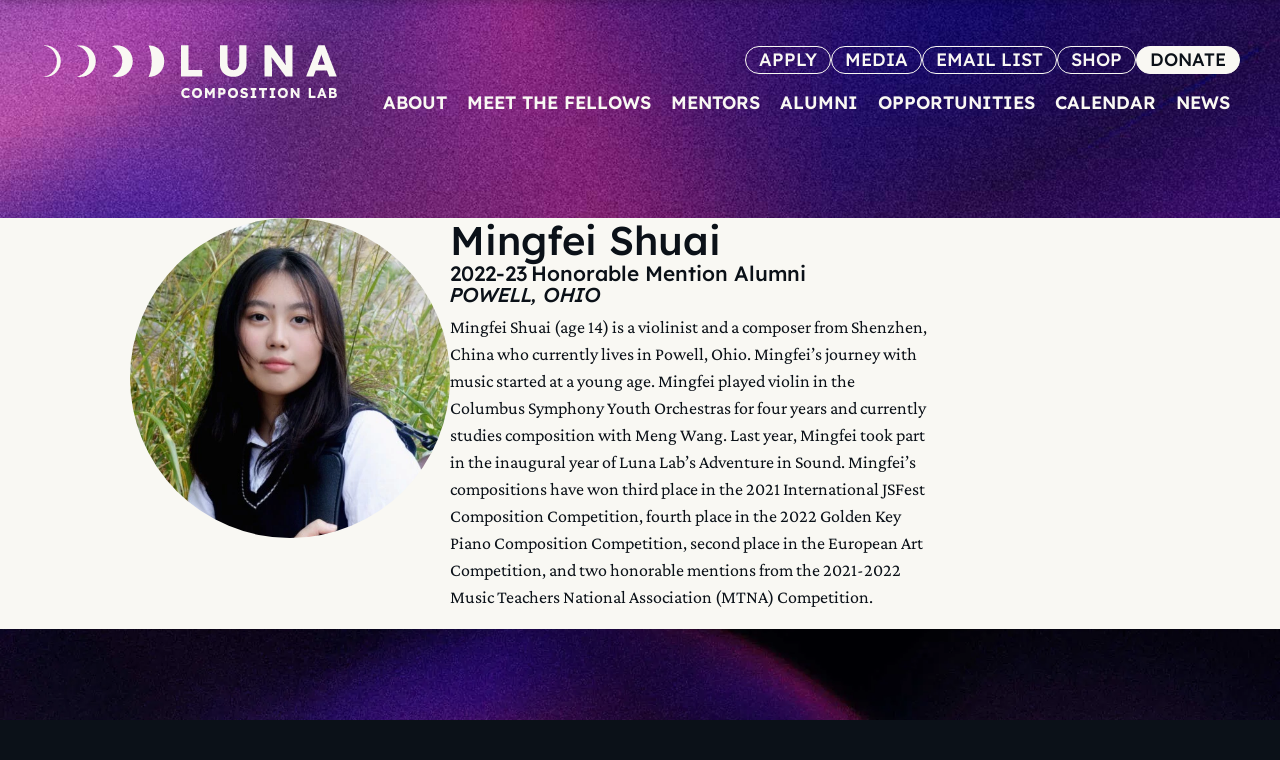

--- FILE ---
content_type: text/html; charset=UTF-8
request_url: https://lunacompositionlab.org/people/mingfei-shuai/
body_size: 17305
content:
<!DOCTYPE html><html lang="en-US"><head><meta charset="UTF-8"><meta name="viewport" content="width=device-width, initial-scale=1"><link rel="profile" href="http://gmpg.org/xfn/11"><title>Mingfei Shuai –  – Luna Composition Lab</title><link rel="preload" as="font" type="font/woff2" href="https://cdn.lunacompositionlab.org/wp-content/themes/squarecandy/dist/fonts/crimson-pro_latin-wght-normal.woff2"><link rel="preload" as="font" type="font/woff2" href="https://cdn.lunacompositionlab.org/wp-content/themes/squarecandy/dist/fonts/crimson-pro_latin-wght-italic.woff2"><link rel="preload" as="font" type="font/woff2" href="https://cdn.lunacompositionlab.org/wp-content/themes/squarecandy/dist/fonts/crimson-pro_latin-ext-wght-normal.woff2"><link rel="preload" as="font" type="font/woff2" href="https://cdn.lunacompositionlab.org/wp-content/themes/squarecandy/dist/fonts/crimson-pro_latin-ext-wght-italic.woff2"><link rel="preload" as="font" type="font/woff2" href="https://cdn.lunacompositionlab.org/wp-content/themes/squarecandy/dist/fonts/lexend_latin-wght-normal.woff2"><link rel="preload" as="font" type="font/woff2" href="https://cdn.lunacompositionlab.org/wp-content/themes/squarecandy/dist/fonts/lexend_latin-ext-wght-normal.woff2"><link rel="preload" as="font" type="font/woff2" href="https://cdn.lunacompositionlab.org/wp-content/themes/squarecandy/dist/fonts/lexend_latin-spac-wdth-wght-italic.ttf"><meta name="dc.title" content="Mingfei Shuai –  – Luna Composition Lab"><meta name="dc.description" content="Mingfei Shuai (age 14) is a violinist and a composer from Shenzhen, China who currently lives in Powell, Ohio. Mingfei’s journey with music started at a young age. "><meta name="dc.relation" content="https://lunacompositionlab.org/people/mingfei-shuai/"><meta name="dc.source" content="https://lunacompositionlab.org/"><meta name="dc.language" content="en_US"><meta name="description" content="Mingfei Shuai (age 14) is a violinist and a composer from Shenzhen, China who currently lives in Powell, Ohio. Mingfei’s journey with music started at a young age. "><meta name="thumbnail" content="https://cdn.lunacompositionlab.org/wp-content/uploads/2022/11/Shuai-Mingfei-e1669748676288-250x250.jpg?strip=all&quality=90&webp=90&avif=88"><meta name="robots" content="index, follow, max-snippet:-1, max-image-preview:large, max-video-preview:-1"><link rel="canonical" href="https://lunacompositionlab.org/people/mingfei-shuai/"><meta property="og:url" content="https://lunacompositionlab.org/people/mingfei-shuai/"><meta property="og:site_name" content="Luna Composition Lab"><meta property="og:locale" content="en_US"><meta property="og:type" content="article"><meta property="article:author" content=""><meta property="article:publisher" content=""><meta property="og:title" content="Mingfei Shuai –  – Luna Composition Lab"><meta property="og:description" content="Mingfei Shuai (age 14) is a violinist and a composer from Shenzhen, China who currently lives in Powell, Ohio. Mingfei’s journey with music started at a young age. "><meta property="og:image" content="https://cdn.lunacompositionlab.org/wp-content/uploads/2022/11/Shuai-Mingfei-e1669748676288.jpg?strip=all&#038;quality=90&#038;webp=90&#038;avif=88"><meta property="og:image:secure_url" content="https://cdn.lunacompositionlab.org/wp-content/uploads/2022/11/Shuai-Mingfei-e1669748676288.jpg?strip=all&#038;quality=90&#038;webp=90&#038;avif=88"><meta property="og:image:width" content="1505"><meta property="og:image:height" content="1505"><meta property="fb:pages" content=""><meta property="fb:admins" content=""><meta property="fb:app_id" content=""><meta name="twitter:card" content="summary_large_image"><meta name="twitter:site" content=""><meta name="twitter:creator" content=""><meta name="twitter:title" content="Mingfei Shuai –  – Luna Composition Lab"><meta name="twitter:description" content="Mingfei Shuai (age 14) is a violinist and a composer from Shenzhen, China who currently lives in Powell, Ohio. Mingfei’s journey with music started at a young age. "><meta name="twitter:image" content="https://cdn.lunacompositionlab.org/wp-content/uploads/2022/11/Shuai-Mingfei-e1669748676288.jpg?strip=all&#038;quality=90&#038;webp=90&#038;avif=88"><link rel='stylesheet' id='givewp-campaign-blocks-fonts-css' href='https://fonts.googleapis.com/css2?family=Inter%3Awght%40400%3B500%3B600%3B700&#038;display=swap&#038;ver=6.9' media='all' /><link rel='stylesheet' id='squarecandy-fonts-crimson-css' href='https://cdn.lunacompositionlab.org/wp-content/themes/squarecandy/dist/css/fonts/crimson.min.css?ver=version-1.13.0-views2.1' media='all' /><link rel='stylesheet' id='squarecandy-fonts-lexend-css' href='https://cdn.lunacompositionlab.org/wp-content/themes/squarecandy/dist/css/fonts/lexend.min.css?ver=version-1.13.0-views2.1' media='all' /><link rel='stylesheet' id='squarecandy-acf-events-css-css' href='https://cdn.lunacompositionlab.org/wp-content/plugins/squarecandy-acf-events/dist/css/views2.min.css?ver=version-1.10.0' media='all' /><link rel='stylesheet' id='squarecandy-magnific-popup-style-css' href='https://cdn.lunacompositionlab.org/wp-content/cache/autoptimize/css/autoptimize_single_18680a3e8117455dd185e91c3bf83d45.css?ver=version-2.0.3' media='all' /><link rel='stylesheet' id='squarecandy-acf-galleries-css-css' href='https://cdn.lunacompositionlab.org/wp-content/plugins/squarecandy-acf-galleries/dist/css/main.min.css?ver=version-2.0.3' media='all' /><link rel='stylesheet' id='squarecandy-acf-people-css-css' href='https://cdn.lunacompositionlab.org/wp-content/plugins/squarecandy-acf-people/dist/css/views2.min.css?ver=version-2.0.2' media='all' /><link rel='stylesheet' id='squarecandy-better-youtube-css-css' href='https://cdn.lunacompositionlab.org/wp-content/plugins/squarecandy-better-youtube/dist/css/better-youtube.min.css?ver=version-1.3.1' media='all' /><link rel='stylesheet' id='give-styles-css' href='https://cdn.lunacompositionlab.org/wp-content/cache/autoptimize/css/autoptimize_single_2f8750849b08a4c206b2a4791b458662.css?ver=4.13.2' media='all' /><link rel='stylesheet' id='give-donation-summary-style-frontend-css' href='https://cdn.lunacompositionlab.org/wp-content/cache/autoptimize/css/autoptimize_single_252c9c41e2e9cf69377a34e438d440fa.css?ver=4.13.2' media='all' /><link rel='stylesheet' id='givewp-design-system-foundation-css' href='https://cdn.lunacompositionlab.org/wp-content/cache/autoptimize/css/autoptimize_single_9720a266b621eb4d900f3faeb2a98f87.css?ver=1.2.0' media='all' /><link rel='stylesheet' id='give-fee-recovery-css' href='https://cdn.lunacompositionlab.org/wp-content/plugins/give-fee-recovery/assets/css/give-fee-recovery-frontend.min.css?ver=2.3.6' media='all' /><link rel='stylesheet' id='give_ffm_frontend_styles-css' href='https://cdn.lunacompositionlab.org/wp-content/cache/autoptimize/css/autoptimize_single_3fb4c78b6cfdbcf2c316e54c612fe3f9.css?ver=3.2.1' media='all' /><link rel='stylesheet' id='give-tributes-css' href='https://cdn.lunacompositionlab.org/wp-content/plugins/give-tributes/assets/css/give-tributes-public.min.css?ver=2.3.0' media='all' /><link rel='stylesheet' id='give_recurring_css-css' href='https://cdn.lunacompositionlab.org/wp-content/plugins/give-recurring/assets/css/give-recurring.min.css?ver=2.16.0' media='all' /><link rel='stylesheet' id='squarecandy-fontawesome-css' href='https://cdn.lunacompositionlab.org/wp-content/themes/squarecandy/dist/css/vendor/font-awesome/css/font-awesome.min.css?ver=version-1.13.0-views2.1' media='all' /><link rel='stylesheet' id='squarecandy-views2-css' href='https://cdn.lunacompositionlab.org/wp-content/themes/squarecandy/dist/css/views2.min.css?ver=version-1.13.0-views2.1' media='all' /><link rel='stylesheet' id='squarecandy-luna-css-css' href='https://cdn.lunacompositionlab.org/wp-content/themes/squarecandy-luna/dist/css/main.min.css?ver=version-1.4.2' media='all' /> <script src="https://cdn.lunacompositionlab.org/wp-includes/js/jquery/jquery.min.js?ver=3.7.1" id="jquery-core-js"></script> <script src="https://cdn.lunacompositionlab.org/wp-includes/js/jquery/jquery-migrate.min.js?ver=3.4.1" id="jquery-migrate-js"></script> <script src="https://cdn.lunacompositionlab.org/wp-includes/js/jquery/ui/core.min.js?ver=1.13.3" id="jquery-ui-core-js"></script> <script src="https://cdn.lunacompositionlab.org/wp-includes/js/jquery/ui/datepicker.min.js?ver=1.13.3" id="jquery-ui-datepicker-js"></script> <script id="jquery-ui-datepicker-js-after">jQuery(function(jQuery){jQuery.datepicker.setDefaults({"closeText":"Close","currentText":"Today","monthNames":["January","February","March","April","May","June","July","August","September","October","November","December"],"monthNamesShort":["Jan","Feb","Mar","Apr","May","Jun","Jul","Aug","Sep","Oct","Nov","Dec"],"nextText":"Next","prevText":"Previous","dayNames":["Sunday","Monday","Tuesday","Wednesday","Thursday","Friday","Saturday"],"dayNamesShort":["Sun","Mon","Tue","Wed","Thu","Fri","Sat"],"dayNamesMin":["S","M","T","W","T","F","S"],"dateFormat":"MM d, yy","firstDay":0,"isRTL":false});});
//# sourceURL=jquery-ui-datepicker-js-after</script> <script src="https://cdn.lunacompositionlab.org/wp-includes/js/jquery/ui/mouse.min.js?ver=1.13.3" id="jquery-ui-mouse-js"></script> <script src="https://cdn.lunacompositionlab.org/wp-includes/js/jquery/ui/slider.min.js?ver=1.13.3" id="jquery-ui-slider-js"></script> <script src="https://cdn.lunacompositionlab.org/wp-includes/js/clipboard.min.js?ver=2.0.11" id="clipboard-js"></script> <script src="https://cdn.lunacompositionlab.org/wp-includes/js/plupload/moxie.min.js?ver=1.3.5.1" id="moxiejs-js"></script> <script src="https://cdn.lunacompositionlab.org/wp-includes/js/plupload/plupload.min.js?ver=2.1.9" id="plupload-js"></script> <script src="https://cdn.lunacompositionlab.org/wp-includes/js/underscore.min.js?ver=1.13.7" id="underscore-js"></script> <script src="https://cdn.lunacompositionlab.org/wp-includes/js/dist/dom-ready.min.js?ver=f77871ff7694fffea381" id="wp-dom-ready-js"></script> <script src="https://cdn.lunacompositionlab.org/wp-includes/js/dist/hooks.min.js?ver=dd5603f07f9220ed27f1" id="wp-hooks-js"></script> <script src="https://cdn.lunacompositionlab.org/wp-includes/js/dist/i18n.min.js?ver=c26c3dc7bed366793375" id="wp-i18n-js"></script> <script id="wp-i18n-js-after">wp.i18n.setLocaleData( { 'text direction\u0004ltr': [ 'ltr' ] } );
//# sourceURL=wp-i18n-js-after</script> <script src="https://cdn.lunacompositionlab.org/wp-includes/js/dist/a11y.min.js?ver=cb460b4676c94bd228ed" id="wp-a11y-js"></script> <script id="plupload-handlers-js-extra">var pluploadL10n = {"queue_limit_exceeded":"You have attempted to queue too many files.","file_exceeds_size_limit":"%s exceeds the maximum upload size for this site.","zero_byte_file":"This file is empty. Please try another.","invalid_filetype":"This file cannot be processed by the web server.","not_an_image":"This file is not an image. Please try another.","image_memory_exceeded":"Memory exceeded. Please try another smaller file.","image_dimensions_exceeded":"This is larger than the maximum size. Please try another.","default_error":"An error occurred in the upload. Please try again later.","missing_upload_url":"There was a configuration error. Please contact the server administrator.","upload_limit_exceeded":"You may only upload 1 file.","http_error":"Unexpected response from the server. The file may have been uploaded successfully. Check in the Media Library or reload the page.","http_error_image":"The server cannot process the image. This can happen if the server is busy or does not have enough resources to complete the task. Uploading a smaller image may help. Suggested maximum size is 2560 pixels.","upload_failed":"Upload failed.","big_upload_failed":"Please try uploading this file with the %1$sbrowser uploader%2$s.","big_upload_queued":"%s exceeds the maximum upload size for the multi-file uploader when used in your browser.","io_error":"IO error.","security_error":"Security error.","file_cancelled":"File canceled.","upload_stopped":"Upload stopped.","dismiss":"Dismiss","crunching":"Crunching\u2026","deleted":"moved to the Trash.","error_uploading":"\u201c%s\u201d has failed to upload.","unsupported_image":"This image cannot be displayed in a web browser. For best results convert it to JPEG before uploading.","noneditable_image":"The web server cannot generate responsive image sizes for this image. Convert it to JPEG or PNG before uploading.","file_url_copied":"The file URL has been copied to your clipboard"};
//# sourceURL=plupload-handlers-js-extra</script> <script src="https://cdn.lunacompositionlab.org/wp-includes/js/plupload/handlers.min.js?ver=6.9" id="plupload-handlers-js"></script> <script id="give_ffm_frontend-js-extra">var give_ffm_frontend = {"ajaxurl":"https://lunacompositionlab.org/wp-admin/admin-ajax.php","error_message":"Please complete all required fields","submit_button_text":"Donate Now","nonce":"87795d70e4","confirmMsg":"Are you sure?","i18n":{"timepicker":{"choose_time":"Choose Time","time":"Time","hour":"Hour","minute":"Minute","second":"Second","done":"Done","now":"Now"},"repeater":{"max_rows":"You have added the maximum number of fields allowed."}},"plupload":{"url":"https://lunacompositionlab.org/wp-admin/admin-ajax.php?nonce=dbc93f6f3f","flash_swf_url":"https://cdn.lunacompositionlab.org/wp-includes/js/plupload/plupload.flash.swf","filters":[{"title":"Allowed Files","extensions":"*"}],"multipart":true,"urlstream_upload":true}};
//# sourceURL=give_ffm_frontend-js-extra</script> <script src="https://cdn.lunacompositionlab.org/wp-content/plugins/give-form-field-manager/assets/dist/js/give-ffm-frontend.js?ver=3.2.1" id="give_ffm_frontend-js"></script> <script id="give-tributes-common-js-extra">var give_tributes_common_vars = {"give_tribute_characters_left":"Characters left","ajax_url":"https://lunacompositionlab.org/wp-admin/admin-ajax.php","give_tribute_receipt_limit_exceed":"Sorry! You cannot add notify people more than 5."};
//# sourceURL=give-tributes-common-js-extra</script> <script src="https://cdn.lunacompositionlab.org/wp-content/plugins/give-tributes/assets/js/give-tributes-common.min.js?ver=2.3.0" id="give-tributes-common-js"></script> <script src="https://cdn.usefathom.com/script.js" id="fathom-snippet-js" defer data-wp-strategy="defer" data-site="IIVLJUBR"   data-no-minify></script> <script id="give-js-extra">var give_global_vars = {"ajaxurl":"https://lunacompositionlab.org/wp-admin/admin-ajax.php","checkout_nonce":"2d1240455a","currency":"USD","currency_sign":"$","currency_pos":"before","thousands_separator":",","decimal_separator":".","no_gateway":"Please select a payment method.","bad_minimum":"The minimum custom donation amount for this form is","bad_maximum":"The maximum custom donation amount for this form is","general_loading":"Loading...","purchase_loading":"Please Wait...","textForOverlayScreen":"\u003Ch3\u003EProcessing...\u003C/h3\u003E\u003Cp\u003EThis will only take a second!\u003C/p\u003E","number_decimals":"2","is_test_mode":"","give_version":"4.13.2","magnific_options":{"main_class":"give-modal","close_on_bg_click":false},"form_translation":{"payment-mode":"Please select payment mode.","give_first":"Please enter your first name.","give_last":"Please enter your last name.","give_email":"Please enter a valid email address.","give_user_login":"Invalid email address or username.","give_user_pass":"Enter a password.","give_user_pass_confirm":"Enter the password confirmation.","give_agree_to_terms":"You must agree to the terms and conditions."},"confirm_email_sent_message":"Please check your email and click on the link to access your complete donation history.","ajax_vars":{"ajaxurl":"https://lunacompositionlab.org/wp-admin/admin-ajax.php","ajaxNonce":"6be0526a3e","loading":"Loading","select_option":"Please select an option","default_gateway":"stripe","permalinks":"1","number_decimals":2},"cookie_hash":"11ae9fc7ce423f81c624aa310ea9e94c","session_nonce_cookie_name":"wp-give_session_reset_nonce_11ae9fc7ce423f81c624aa310ea9e94c","session_cookie_name":"wp-give_session_11ae9fc7ce423f81c624aa310ea9e94c","delete_session_nonce_cookie":"0"};
var giveApiSettings = {"root":"https://lunacompositionlab.org/wp-json/give-api/v2/","rest_base":"give-api/v2"};
//# sourceURL=give-js-extra</script> <script src="https://cdn.lunacompositionlab.org/wp-content/plugins/give/build/assets/dist/js/give.js?ver=8540f4f50a2032d9c5b5" id="give-js"></script> <script id="give-fee-recovery-js-extra">var give_fee_recovery_object = {"give_fee_zero_based_currency":"[\"JPY\",\"KRW\",\"CLP\",\"ISK\",\"BIF\",\"DJF\",\"GNF\",\"KHR\",\"KPW\",\"LAK\",\"LKR\",\"MGA\",\"MZN\",\"VUV\"]"};
//# sourceURL=give-fee-recovery-js-extra</script> <script src="https://cdn.lunacompositionlab.org/wp-content/plugins/give-fee-recovery/assets/js/give-fee-recovery-public.min.js?ver=2.3.6" id="give-fee-recovery-js"></script> <script src="https://cdn.lunacompositionlab.org/wp-content/plugins/give-tributes/assets/js/give-tributes-public.min.js?ver=2.3.0" id="give-tributes-js"></script> <script id="give_recurring_script-js-extra">var Give_Recurring_Vars = {"email_access":"1","pretty_intervals":{"1":"Every","2":"Every two","3":"Every three","4":"Every four","5":"Every five","6":"Every six"},"pretty_periods":{"day":"Daily","week":"Weekly","month":"Monthly","quarter":"Quarterly","half-year":"Semi-Annually","year":"Yearly"},"messages":{"daily_forbidden":"The selected payment method does not support daily recurring giving. Please select another payment method or supported giving frequency.","confirm_cancel":"Are you sure you want to cancel this subscription?"},"multi_level_message_pre_text":"You have chosen to donate"};
//# sourceURL=give_recurring_script-js-extra</script> <script src="https://cdn.lunacompositionlab.org/wp-content/plugins/give-recurring/assets/js/give-recurring.min.js?ver=2.16.0" id="give_recurring_script-js"></script> <script src="https://cdn.lunacompositionlab.org/wp-content/themes/squarecandy/dist/js/vendor/modernizr.min.js?ver=version-1.13.0-views2.1" id="squarecandy-modernizr-js"></script> <link rel="https://api.w.org/" href="https://lunacompositionlab.org/wp-json/" /><link rel="alternate" title="JSON" type="application/json" href="https://lunacompositionlab.org/wp-json/wp/v2/people/790" /><meta name="generator" content="Give v4.13.2" /><link rel="apple-touch-icon" sizes="180x180" href="https://cdn.lunacompositionlab.org/wp-content/themes/squarecandy-luna/images/favicon/apple-touch-icon.png"><link rel="icon" type="image/png" sizes="32x32" href="https://cdn.lunacompositionlab.org/wp-content/themes/squarecandy-luna/images/favicon/favicon-32x32.png"><link rel="icon" type="image/png" sizes="16x16" href="https://cdn.lunacompositionlab.org/wp-content/themes/squarecandy-luna/images/favicon/favicon-16x16.png"><link rel="manifest" href="https://cdn.lunacompositionlab.org/wp-content/themes/squarecandy-luna/images/favicon/site.webmanifest"><link rel="mask-icon" href="https://cdn.lunacompositionlab.org/wp-content/themes/squarecandy-luna/images/favicon/safari-pinned-tab.svg" color="#0d0e0e"><meta name="msapplication-TileColor" content="#0d0e0e"><meta name="theme-color" content="#0d0e0e"><style id='global-styles-inline-css'>:root{--wp--preset--aspect-ratio--square: 1;--wp--preset--aspect-ratio--4-3: 4/3;--wp--preset--aspect-ratio--3-4: 3/4;--wp--preset--aspect-ratio--3-2: 3/2;--wp--preset--aspect-ratio--2-3: 2/3;--wp--preset--aspect-ratio--16-9: 16/9;--wp--preset--aspect-ratio--9-16: 9/16;--wp--preset--color--black: #000000;--wp--preset--color--cyan-bluish-gray: #abb8c3;--wp--preset--color--white: #ffffff;--wp--preset--color--pale-pink: #f78da7;--wp--preset--color--vivid-red: #cf2e2e;--wp--preset--color--luminous-vivid-orange: #ff6900;--wp--preset--color--luminous-vivid-amber: #fcb900;--wp--preset--color--light-green-cyan: #7bdcb5;--wp--preset--color--vivid-green-cyan: #00d084;--wp--preset--color--pale-cyan-blue: #8ed1fc;--wp--preset--color--vivid-cyan-blue: #0693e3;--wp--preset--color--vivid-purple: #9b51e0;--wp--preset--gradient--vivid-cyan-blue-to-vivid-purple: linear-gradient(135deg,rgb(6,147,227) 0%,rgb(155,81,224) 100%);--wp--preset--gradient--light-green-cyan-to-vivid-green-cyan: linear-gradient(135deg,rgb(122,220,180) 0%,rgb(0,208,130) 100%);--wp--preset--gradient--luminous-vivid-amber-to-luminous-vivid-orange: linear-gradient(135deg,rgb(252,185,0) 0%,rgb(255,105,0) 100%);--wp--preset--gradient--luminous-vivid-orange-to-vivid-red: linear-gradient(135deg,rgb(255,105,0) 0%,rgb(207,46,46) 100%);--wp--preset--gradient--very-light-gray-to-cyan-bluish-gray: linear-gradient(135deg,rgb(238,238,238) 0%,rgb(169,184,195) 100%);--wp--preset--gradient--cool-to-warm-spectrum: linear-gradient(135deg,rgb(74,234,220) 0%,rgb(151,120,209) 20%,rgb(207,42,186) 40%,rgb(238,44,130) 60%,rgb(251,105,98) 80%,rgb(254,248,76) 100%);--wp--preset--gradient--blush-light-purple: linear-gradient(135deg,rgb(255,206,236) 0%,rgb(152,150,240) 100%);--wp--preset--gradient--blush-bordeaux: linear-gradient(135deg,rgb(254,205,165) 0%,rgb(254,45,45) 50%,rgb(107,0,62) 100%);--wp--preset--gradient--luminous-dusk: linear-gradient(135deg,rgb(255,203,112) 0%,rgb(199,81,192) 50%,rgb(65,88,208) 100%);--wp--preset--gradient--pale-ocean: linear-gradient(135deg,rgb(255,245,203) 0%,rgb(182,227,212) 50%,rgb(51,167,181) 100%);--wp--preset--gradient--electric-grass: linear-gradient(135deg,rgb(202,248,128) 0%,rgb(113,206,126) 100%);--wp--preset--gradient--midnight: linear-gradient(135deg,rgb(2,3,129) 0%,rgb(40,116,252) 100%);--wp--preset--font-size--small: 13px;--wp--preset--font-size--medium: 20px;--wp--preset--font-size--large: 36px;--wp--preset--font-size--x-large: 42px;--wp--preset--spacing--20: 0.44rem;--wp--preset--spacing--30: 0.67rem;--wp--preset--spacing--40: 1rem;--wp--preset--spacing--50: 1.5rem;--wp--preset--spacing--60: 2.25rem;--wp--preset--spacing--70: 3.38rem;--wp--preset--spacing--80: 5.06rem;--wp--preset--shadow--natural: 6px 6px 9px rgba(0, 0, 0, 0.2);--wp--preset--shadow--deep: 12px 12px 50px rgba(0, 0, 0, 0.4);--wp--preset--shadow--sharp: 6px 6px 0px rgba(0, 0, 0, 0.2);--wp--preset--shadow--outlined: 6px 6px 0px -3px rgb(255, 255, 255), 6px 6px rgb(0, 0, 0);--wp--preset--shadow--crisp: 6px 6px 0px rgb(0, 0, 0);}:where(.is-layout-flex){gap: 0.5em;}:where(.is-layout-grid){gap: 0.5em;}body .is-layout-flex{display: flex;}.is-layout-flex{flex-wrap: wrap;align-items: center;}.is-layout-flex > :is(*, div){margin: 0;}body .is-layout-grid{display: grid;}.is-layout-grid > :is(*, div){margin: 0;}:where(.wp-block-columns.is-layout-flex){gap: 2em;}:where(.wp-block-columns.is-layout-grid){gap: 2em;}:where(.wp-block-post-template.is-layout-flex){gap: 1.25em;}:where(.wp-block-post-template.is-layout-grid){gap: 1.25em;}.has-black-color{color: var(--wp--preset--color--black) !important;}.has-cyan-bluish-gray-color{color: var(--wp--preset--color--cyan-bluish-gray) !important;}.has-white-color{color: var(--wp--preset--color--white) !important;}.has-pale-pink-color{color: var(--wp--preset--color--pale-pink) !important;}.has-vivid-red-color{color: var(--wp--preset--color--vivid-red) !important;}.has-luminous-vivid-orange-color{color: var(--wp--preset--color--luminous-vivid-orange) !important;}.has-luminous-vivid-amber-color{color: var(--wp--preset--color--luminous-vivid-amber) !important;}.has-light-green-cyan-color{color: var(--wp--preset--color--light-green-cyan) !important;}.has-vivid-green-cyan-color{color: var(--wp--preset--color--vivid-green-cyan) !important;}.has-pale-cyan-blue-color{color: var(--wp--preset--color--pale-cyan-blue) !important;}.has-vivid-cyan-blue-color{color: var(--wp--preset--color--vivid-cyan-blue) !important;}.has-vivid-purple-color{color: var(--wp--preset--color--vivid-purple) !important;}.has-black-background-color{background-color: var(--wp--preset--color--black) !important;}.has-cyan-bluish-gray-background-color{background-color: var(--wp--preset--color--cyan-bluish-gray) !important;}.has-white-background-color{background-color: var(--wp--preset--color--white) !important;}.has-pale-pink-background-color{background-color: var(--wp--preset--color--pale-pink) !important;}.has-vivid-red-background-color{background-color: var(--wp--preset--color--vivid-red) !important;}.has-luminous-vivid-orange-background-color{background-color: var(--wp--preset--color--luminous-vivid-orange) !important;}.has-luminous-vivid-amber-background-color{background-color: var(--wp--preset--color--luminous-vivid-amber) !important;}.has-light-green-cyan-background-color{background-color: var(--wp--preset--color--light-green-cyan) !important;}.has-vivid-green-cyan-background-color{background-color: var(--wp--preset--color--vivid-green-cyan) !important;}.has-pale-cyan-blue-background-color{background-color: var(--wp--preset--color--pale-cyan-blue) !important;}.has-vivid-cyan-blue-background-color{background-color: var(--wp--preset--color--vivid-cyan-blue) !important;}.has-vivid-purple-background-color{background-color: var(--wp--preset--color--vivid-purple) !important;}.has-black-border-color{border-color: var(--wp--preset--color--black) !important;}.has-cyan-bluish-gray-border-color{border-color: var(--wp--preset--color--cyan-bluish-gray) !important;}.has-white-border-color{border-color: var(--wp--preset--color--white) !important;}.has-pale-pink-border-color{border-color: var(--wp--preset--color--pale-pink) !important;}.has-vivid-red-border-color{border-color: var(--wp--preset--color--vivid-red) !important;}.has-luminous-vivid-orange-border-color{border-color: var(--wp--preset--color--luminous-vivid-orange) !important;}.has-luminous-vivid-amber-border-color{border-color: var(--wp--preset--color--luminous-vivid-amber) !important;}.has-light-green-cyan-border-color{border-color: var(--wp--preset--color--light-green-cyan) !important;}.has-vivid-green-cyan-border-color{border-color: var(--wp--preset--color--vivid-green-cyan) !important;}.has-pale-cyan-blue-border-color{border-color: var(--wp--preset--color--pale-cyan-blue) !important;}.has-vivid-cyan-blue-border-color{border-color: var(--wp--preset--color--vivid-cyan-blue) !important;}.has-vivid-purple-border-color{border-color: var(--wp--preset--color--vivid-purple) !important;}.has-vivid-cyan-blue-to-vivid-purple-gradient-background{background: var(--wp--preset--gradient--vivid-cyan-blue-to-vivid-purple) !important;}.has-light-green-cyan-to-vivid-green-cyan-gradient-background{background: var(--wp--preset--gradient--light-green-cyan-to-vivid-green-cyan) !important;}.has-luminous-vivid-amber-to-luminous-vivid-orange-gradient-background{background: var(--wp--preset--gradient--luminous-vivid-amber-to-luminous-vivid-orange) !important;}.has-luminous-vivid-orange-to-vivid-red-gradient-background{background: var(--wp--preset--gradient--luminous-vivid-orange-to-vivid-red) !important;}.has-very-light-gray-to-cyan-bluish-gray-gradient-background{background: var(--wp--preset--gradient--very-light-gray-to-cyan-bluish-gray) !important;}.has-cool-to-warm-spectrum-gradient-background{background: var(--wp--preset--gradient--cool-to-warm-spectrum) !important;}.has-blush-light-purple-gradient-background{background: var(--wp--preset--gradient--blush-light-purple) !important;}.has-blush-bordeaux-gradient-background{background: var(--wp--preset--gradient--blush-bordeaux) !important;}.has-luminous-dusk-gradient-background{background: var(--wp--preset--gradient--luminous-dusk) !important;}.has-pale-ocean-gradient-background{background: var(--wp--preset--gradient--pale-ocean) !important;}.has-electric-grass-gradient-background{background: var(--wp--preset--gradient--electric-grass) !important;}.has-midnight-gradient-background{background: var(--wp--preset--gradient--midnight) !important;}.has-small-font-size{font-size: var(--wp--preset--font-size--small) !important;}.has-medium-font-size{font-size: var(--wp--preset--font-size--medium) !important;}.has-large-font-size{font-size: var(--wp--preset--font-size--large) !important;}.has-x-large-font-size{font-size: var(--wp--preset--font-size--x-large) !important;}
/*# sourceURL=global-styles-inline-css */</style></head><body class="wp-singular people-template-default single single-people postid-790 wp-theme-squarecandy wp-child-theme-squarecandy-luna give-recurring mingfei-shuai group-blog sqcdy-views2 chrome osx sqcdy-no-flexible-content sqcdy-empty-the-content sqcdy-show-body-content sqcdy-audio-circle dynamic-submenu mobile-accordion-submenu"> <a class="skip-link screen-reader-text" href="#content">Skip to content</a><div id="page" class="site"><div class="mobile-sticky-bar"><span>MENU</span></div><div class="header-wrapper"><header id="masthead" class="site-header" role="banner"><div class="site-header-inner"><div class="site-branding"><figure class="logo"><a href="https://lunacompositionlab.org/" aria-label="Luna Composition Lab"><img class="logo-flat" src="https://cdn.lunacompositionlab.org/wp-content/themes/squarecandy-luna/images/luna-logo-2026-flat.svg" alt="Luna Composition Lab" width="400" height="81"><img class="logo-stacked" src="https://cdn.lunacompositionlab.org/wp-content/themes/squarecandy-luna/images/luna-logo-2026-stacked.svg" alt="Luna Composition Lab" width="400" height="400"></a></figure><p class="site-title screen-reader-text"> <a href="https://lunacompositionlab.org/" rel="home" tabindex="-1"> Luna Composition Lab </a></p></div><!-- .site-branding --> <button class="menu-toggle" aria-controls="mobile-menu-container" aria-expanded="false"><span>Menu</span></button><div class="menu-container" id="mobile-menu-container"><div class="menu-container-inner"><nav id="site-navigation-buttons" class="main-navigation button-navigation button-menu" role="navigation"><div class="menu-button-menu-container"><ul id="button-menu" class="menu"><li id="menu-item-81" class="menu-item menu-item-type-post_type menu-item-object-page menu-item-81"><a href="https://lunacompositionlab.org/apply/">Apply</a></li><li id="menu-item-2751" class="menu-item menu-item-type-post_type menu-item-object-page menu-item-2751"><a href="https://lunacompositionlab.org/media/">Media</a></li><li id="menu-item-83" class="menu-item menu-item-type-post_type menu-item-object-page menu-item-83"><a href="https://lunacompositionlab.org/email-list/">Email List</a></li><li id="menu-item-2536" class="menu-item menu-item-type-custom menu-item-object-custom menu-item-2536"><a href="https://lunacompositionlab.bandcamp.com/merch">Shop</a></li><li id="menu-item-82" class="menu-item menu-item-type-post_type menu-item-object-page menu-item-82"><a href="https://lunacompositionlab.org/donate/">Donate</a></li></ul></div></nav><!-- #site-navigation --><nav id="site-navigation" class="main-navigation" role="navigation"><div class="menu-main-menu-container"><ul id="main-menu" class="menu"><li id="menu-item-71" class="menu-item menu-item-type-post_type menu-item-object-page menu-item-has-children menu-item-71"><a href="https://lunacompositionlab.org/program-overview/">About</a><ul class="sub-menu"><li id="menu-item-646" class="menu-item menu-item-type-post_type menu-item-object-page menu-item-646"><a href="https://lunacompositionlab.org/program-overview/">Program Overview</a></li><li id="menu-item-2780" class="menu-item menu-item-type-post_type menu-item-object-page menu-item-2780"><a href="https://lunacompositionlab.org/luna-lab10/">Luna Lab@10</a></li><li id="menu-item-644" class="menu-item menu-item-type-post_type menu-item-object-page menu-item-644"><a href="https://lunacompositionlab.org/partner-organizations/">Partner Organizations</a></li><li id="menu-item-656" class="menu-item menu-item-type-post_type menu-item-object-page menu-item-656"><a href="https://lunacompositionlab.org/team/">Team</a></li><li id="menu-item-645" class="menu-item menu-item-type-post_type menu-item-object-page menu-item-645"><a href="https://lunacompositionlab.org/supporters/">Supporters</a></li><li id="menu-item-2749" class="menu-item menu-item-type-post_type menu-item-object-page menu-item-2749"><a href="https://lunacompositionlab.org/faq/">FAQ</a></li></ul></li><li id="menu-item-623" class="menu-item menu-item-type-post_type menu-item-object-page menu-item-623"><a href="https://lunacompositionlab.org/meet-the-fellows/">Meet the Fellows</a></li><li id="menu-item-626" class="menu-item menu-item-type-post_type menu-item-object-page menu-item-626"><a href="https://lunacompositionlab.org/mentors/">Mentors</a></li><li id="menu-item-625" class="menu-item menu-item-type-post_type menu-item-object-page menu-item-625"><a href="https://lunacompositionlab.org/alumni/">Alumni</a></li><li id="menu-item-677" class="menu-item menu-item-type-post_type menu-item-object-page menu-item-has-children menu-item-677"><a href="https://lunacompositionlab.org/fellowships/">Opportunities</a><ul class="sub-menu"><li id="menu-item-638" class="menu-item menu-item-type-post_type menu-item-object-page menu-item-638"><a href="https://lunacompositionlab.org/fellowships/">Fellowships</a></li><li id="menu-item-637" class="menu-item menu-item-type-post_type menu-item-object-page menu-item-637"><a href="https://lunacompositionlab.org/adventures-in-sound/">Adventures in Sound</a></li><li id="menu-item-640" class="menu-item menu-item-type-post_type menu-item-object-page menu-item-640"><a href="https://lunacompositionlab.org/opportunities/alumni-fund/">Alumni Fund</a></li></ul></li><li id="menu-item-652" class="menu-item menu-item-type-post_type menu-item-object-page menu-item-652"><a href="https://lunacompositionlab.org/calendar/">Calendar</a></li><li id="menu-item-676" class="menu-item menu-item-type-taxonomy menu-item-object-category menu-item-has-children menu-item-676"><a href="https://lunacompositionlab.org/category/announcements/">News</a><ul class="sub-menu"><li id="menu-item-642" class="menu-item menu-item-type-taxonomy menu-item-object-category menu-item-642"><a href="https://lunacompositionlab.org/category/announcements/">Announcements</a></li><li id="menu-item-641" class="menu-item menu-item-type-taxonomy menu-item-object-category menu-item-641"><a href="https://lunacompositionlab.org/category/alumni-updates/">Alumni Updates</a></li></ul></li></ul></div></nav><!-- #site-navigation --><div id="mobile-menu-extras"><div class="footer-text-secondary">info@lunacompositionlab.org</div><nav class="social-icon-nav social-icons-text"><ul><li><a href="https://lunacompositionlab.org/email-list/"><span class="social-links-title">join the email list</span></a></li><li><a href="https://www.facebook.com/lunacompositionlab"><span class="social-links-title">facebook</span></a></li><li><a href="https://www.instagram.com/lunacompositionlab/"><span class="social-links-title">instagram</span></a></li><li><a href="https://twitter.com/lunacomplab"><span class="social-links-title">twitter</span></a></li></ul></nav></div></div></div></div><!-- .site-header-inner --></header><!-- #masthead --><header class="entry-header"><div class="entry-header-inner"></div></header><!-- .entry-header --></div> <!-- end header-wrapper --><div id="content" class="site-content"><div class="wrap"><div id="primary" class="content-area"><main id="main" class="site-main people-non-popup" role="main"><header class="entry-header people-header template-header"><div class="template-header-content"><div class="entry-title squarecandy-title people-title">People</div></div></header><article id="post-790" class="people-single post-790 people type-people status-publish has-post-thumbnail people-types-honorable-mention-alumni people_year-2022-23"><figure> <img width="500" height="500" src="https://cdn.lunacompositionlab.org/wp-content/uploads/2022/11/Shuai-Mingfei-e1669748676288-500x500.jpg?strip=all&amp;quality=90&amp;webp=90&amp;avif=88" class="attachment-people-image size-people-image wp-post-image" alt="" decoding="async" fetchpriority="high" srcset="https://cdn.lunacompositionlab.org/wp-content/uploads/2022/11/Shuai-Mingfei-e1669748676288-500x500.jpg?strip=all&amp;quality=90&amp;webp=90&amp;avif=88 500w, https://cdn.lunacompositionlab.org/wp-content/uploads/2022/11/Shuai-Mingfei-e1669748676288-440x440.jpg?strip=all&amp;quality=90&amp;webp=90&amp;avif=88 440w, https://cdn.lunacompositionlab.org/wp-content/uploads/2022/11/Shuai-Mingfei-e1669748676288-900x900.jpg?strip=all&amp;quality=90&amp;webp=90&amp;avif=88 900w, https://cdn.lunacompositionlab.org/wp-content/uploads/2022/11/Shuai-Mingfei-e1669748676288-250x250.jpg?strip=all&amp;quality=90&amp;webp=90&amp;avif=88 250w, https://cdn.lunacompositionlab.org/wp-content/uploads/2022/11/Shuai-Mingfei-e1669748676288-600x600.jpg?strip=all&amp;quality=90&amp;webp=90&amp;avif=88 600w, https://cdn.lunacompositionlab.org/wp-content/uploads/2022/11/Shuai-Mingfei-e1669748676288-125x125.jpg?strip=all&amp;quality=90&amp;webp=90&amp;avif=88 125w, https://cdn.lunacompositionlab.org/wp-content/uploads/2022/11/Shuai-Mingfei-e1669748676288-750x750.jpg?strip=all&amp;quality=90&amp;webp=90&amp;avif=88 750w, https://cdn.lunacompositionlab.org/wp-content/uploads/2022/11/Shuai-Mingfei-e1669748676288-1000x1000.jpg?strip=all&amp;quality=90&amp;webp=90&amp;avif=88 1000w, https://cdn.lunacompositionlab.org/wp-content/uploads/2022/11/Shuai-Mingfei-e1669748676288.jpg?strip=all&amp;quality=90&amp;webp=90&amp;avif=88 1505w" sizes="(max-width: 500px) 100vw, 500px" /></figure><div class="people-fields"><div class="people-single-title-container"><h1 class="person-title"> Mingfei Shuai<div class="people-meta"><div class="people-years">2022-23</div><div class="people-types">Honorable Mention Alumni</div><div class="people-location">Powell, Ohio</div></div></h1></div><div class="people-biography"><p>Mingfei Shuai (age 14) is a violinist and a composer from Shenzhen, China who currently lives in Powell, Ohio. Mingfei’s journey with music started at a young age. Mingfei played violin in the Columbus Symphony Youth Orchestras for four years and currently studies composition with Meng Wang. Last year, Mingfei took part in the inaugural year of Luna Lab’s Adventure in Sound. Mingfei’s compositions have won third place in the 2021 International JSFest Composition Competition, fourth place in the 2022 Golden Key Piano Composition Competition, second place in the European Art Competition, and two honorable mentions from the 2021-2022 Music Teachers National Association (MTNA) Competition.</p></div><footer class="squarecandy-footer squarecandy-footer-single"> <a class="back-to-list back-to-people" href="/people/"> See All People </a></footer></div></article><!-- #post-## --></main><!-- #main --></div><!-- #primary --></div></div><!-- #content --><footer id="colophon" class="site-footer"><div class="site-footer-inner"><div class="site-footer-primary site-footer-column"><figure class="logo"><a href="https://lunacompositionlab.org/" aria-label="Luna Composition Lab"><img class="logo-flat" src="https://cdn.lunacompositionlab.org/wp-content/themes/squarecandy-luna/images/luna-logo-2026-flat.svg" alt="Luna Composition Lab" width="400" height="81"><img class="logo-stacked" src="https://cdn.lunacompositionlab.org/wp-content/themes/squarecandy-luna/images/luna-logo-2026-stacked.svg" alt="Luna Composition Lab" width="400" height="400"></a></figure><div class="site-info"><p>© 2016–2026 Luna Composition Lab. All rights reserved.</p><p class="squarecandy-footer-credit"><small>Site by <a href="https://squarecandy.com">Square Candy Design</a></small></p></div><!-- .site-info --></div><div class="site-footer-secondary site-footer-column"><div class="site-info"><h1>Contact</h1><div class="footer-secondary-info"><div class="footer-text-secondary"> <a href="mailto:info@lunacompositionlab.org"><p>info@lunacompositionlab.org</p> </a></div> <!-- end .footer-text-secondary --><nav class="social-icon-nav social-icons-text"><ul><li><a href="https://lunacompositionlab.org/email-list/"><span class="social-links-title">join the email list</span></a></li><li><a href="https://www.facebook.com/lunacompositionlab"><span class="social-links-title">facebook</span></a></li><li><a href="https://www.instagram.com/lunacompositionlab/"><span class="social-links-title">instagram</span></a></li><li><a href="https://twitter.com/lunacomplab"><span class="social-links-title">twitter</span></a></li></ul></nav></div> <!-- end .footer-secondary-info --><div class="site-info site-info-mobile"><p>© 2016–2026 Luna Composition Lab. All rights reserved.</p><p><small>Site by <a href="http://squarecandydesign.com">Square Candy Design</a></small></p></div><!-- .site-info --></div></div></div></footer><!-- #colophon --></div><!-- #page --><style id="sqcdy-icons">body > svg { display: none; }</style><svg xmlns="http://www.w3.org/2000/svg"><symbol viewBox="0 0 448 512" id="icon-accordion-arrow"><title>accordion-arrow</title><!--!Font Awesome Pro 6.7.1 by @fontawesome - https://fontawesome.com License - https://fontawesome.com/license (Commercial License) Copyright 2024 Fonticons, Inc.--><path d="M224 385.9l17-17L401 209l17-17L384 158.1l-17 17-143 143L81 175l-17-17L30.1 192l17 17L207 369l17 17z" fill="currentColor"/></symbol><symbol viewBox="0 0 448 512" id="icon-arrow-left"><title>arrow-left</title><!--! Font Awesome Pro 6.7.2 by @fontawesome - https://fontawesome.com License - https://fontawesome.com/license (Commercial License) Copyright 2024 Fonticons, Inc. --><path d="M18.2 273l-17-17 17-17L171.8 85.4l17-17 33.9 33.9-17 17L93.1 232 424 232l24 0 0 48-24 0L93.1 280 205.8 392.6l17 17-33.9 33.9-17-17L18.2 273z" fill="currentColor"/></symbol><symbol viewBox="0 0 448 512" id="icon-arrow-right"><title>arrow-right</title><!--! Font Awesome Pro 6.7.2 by @fontawesome - https://fontawesome.com License - https://fontawesome.com/license (Commercial License) Copyright 2024 Fonticons, Inc. --><path d="M429.8 273l17-17-17-17L276.2 85.4l-17-17-33.9 33.9 17 17L354.9 232 24 232 0 232l0 48 24 0 330.9 0L242.2 392.6l-17 17 33.9 33.9 17-17L429.8 273z" fill="currentColor"/></symbol><symbol viewBox="0 0 256 512" id="icon-caret-right"><title>caret-right</title><!--!Font Awesome Pro 6.7.2 by @fontawesome - https://fontawesome.com License - https://fontawesome.com/license (Commercial License) Copyright 2024 Fonticons, Inc.--><path d="M112 96L256 256 112 416l-48 0L64 96l48 0z" fill="currentColor"/></symbol><symbol viewBox="0 0 448 512" id="icon-download"><title>download</title><!--!Font Awesome Pro 6.7.1 by @fontawesome - https://fontawesome.com License - https://fontawesome.com/license (Commercial License) Copyright 2024 Fonticons, Inc.--><path d="M0 480l448 0 0-448L0 32 0 480zM96 256l80 0 0-128 96 0 0 128 80 0 0 16L224 400 96 272l0-16z" fill="currentColor"/></symbol><symbol viewBox="0 0 8.206 17.008" id="icon-facebook"><title>facebook</title><path d="M0 5.632h1.758V3.925a4.559 4.559 0 01.567-2.635A3.128 3.128 0 015.054.01c1.06-.046 2.122.06 3.152.317l-.439 2.6a5.965 5.965 0 00-1.417-.211c-.684 0-1.3.245-1.3.928v1.985h2.8l-.2 2.544H5.041v8.835h-3.3V8.173H0V5.632z" fill="currentColor"/></symbol><symbol viewBox="0 0 384 512" id="icon-file-download"><title>file-download</title><!--!Font Awesome Pro 6.7.1 by @fontawesome - https://fontawesome.com License - https://fontawesome.com/license (Commercial License) Copyright 2024 Fonticons, Inc.--><path d="M352 480L32 480 32 32l160 0 0 144 0 16 16 0 144 0 0 288zM224 37.3L346.7 160 224 160l0-122.7zM232 0L32 0 0 0 0 32 0 480l0 32 32 0 320 0 32 0 0-32 0-328L232 0zM208 240l0-16-32 0 0 16 0 121.4-52.7-52.7L112 297.4 89.4 320l11.3 11.3 80 80L192 422.6l11.3-11.3 80-80L294.6 320 272 297.4l-11.3 11.3L208 361.4 208 240z" fill="currentColor"/></symbol><symbol viewBox="0 0 17 17.386" id="icon-instagram"><title>instagram</title><style>.instagram-svg-elements{fill:currentColor}</style><g id="instagram-Group_618" transform="translate(-4.079 -4.079)"><path id="instagram-Path_76" class="instagram-svg-elements" d="M12.579 5.645c2.27 0 2.538.009 3.435.051a4.61 4.61 0 011.578.3c.37.14.705.363.977.651.283.282.5.624.636 1 .188.518.288 1.064.295 1.615.041.918.05 1.193.05 3.516s-.009 2.6-.05 3.516a4.916 4.916 0 01-.293 1.616 2.7 2.7 0 01-.636 1c-.272.288-.606.51-.977.651a4.61 4.61 0 01-1.578.3c-.9.042-1.165.051-3.435.051s-2.539-.009-3.435-.051a4.61 4.61 0 01-1.578-.3 2.629 2.629 0 01-.977-.651 2.7 2.7 0 01-.636-1 4.916 4.916 0 01-.295-1.612c-.041-.918-.05-1.193-.05-3.516s.009-2.6.05-3.516a4.916 4.916 0 01.293-1.616 2.7 2.7 0 01.636-1c.272-.288.606-.511.977-.652a4.61 4.61 0 011.578-.3c.9-.042 1.165-.051 3.435-.051m0-1.568c-2.308 0-2.6.01-3.5.052a6.113 6.113 0 00-2.063.4c-.57.219-1.083.56-1.506 1a4.277 4.277 0 00-.98 1.541 6.52 6.52 0 00-.4 2.112c-.041.928-.051 1.224-.051 3.588s.01 2.66.051 3.588a6.52 6.52 0 00.4 2.112c.212.578.546 1.104.98 1.541.423.44.937.781 1.506 1 .66.251 1.357.387 2.063.4.907.042 1.2.052 3.5.052s2.6-.01 3.5-.052a6.113 6.113 0 002.063-.4 4.158 4.158 0 001.506-1c.434-.437.768-.963.98-1.541a6.52 6.52 0 00.4-2.112c.041-.928.051-1.224.051-3.588s-.01-2.66-.051-3.588a6.52 6.52 0 00-.4-2.112 4.277 4.277 0 00-.98-1.541 4.158 4.158 0 00-1.506-1 6.113 6.113 0 00-2.063-.4c-.907-.042-1.2-.052-3.5-.052z"/><path id="instagram-Path_77" class="instagram-svg-elements" d="M12.577 8.31a4.473 4.473 0 104.267 4.468 4.371 4.371 0 00-4.267-4.468zm0 7.369a2.9 2.9 0 112.77-2.9 2.837 2.837 0 01-2.77 2.896v.004z"/><circle id="instagram-Ellipse_1" class="instagram-svg-elements" cx="17.101" cy="8.134" r="1.044"/></g></symbol><symbol viewBox="0 0 448 512" id="icon-linkedin"><title>linkedin</title><!--! Font Awesome Free 6.4.2 by @fontawesome - https://fontawesome.com License - https://fontawesome.com/license/free (Icons: CC BY 4.0, Fonts: SIL OFL 1.1, Code: MIT License) Copyright 2023 Fonticons, Inc. --><path d="M416 32H31.9C14.3 32 0 46.5 0 64.3v383.4C0 465.5 14.3 480 31.9 480H416c17.6 0 32-14.5 32-32.3V64.3c0-17.8-14.4-32.3-32-32.3zM135.4 416H69V202.2h66.5V416zm-33.2-243c-21.3 0-38.5-17.3-38.5-38.5S80.9 96 102.2 96c21.2 0 38.5 17.3 38.5 38.5 0 21.3-17.2 38.5-38.5 38.5zm282.1 243h-66.4V312c0-24.8-.5-56.7-34.5-56.7-34.6 0-39.9 27-39.9 54.9V416h-66.4V202.2h63.7v29.2h.9c8.9-16.8 30.6-34.5 62.9-34.5 67.2 0 79.7 44.3 79.7 101.9V416z" fill="currentColor"/></symbol><symbol viewBox="0 0 37.597 35.615" id="icon-quote"><title>quote</title><path d="M14.56 6.426c-3.144.593-5.355 2.87-6.63 6.836-.639 1.96-.957 3.896-.957 5.81 0 .229.01.422.034.581.022.16.056.513.102 1.06h7.452v14.902H0v-13.74c0-6.744 1.344-11.94 4.033-15.586C6.722 2.644 10.23.547 14.561 0v6.426zm23.037 0c-2.507.41-4.409 1.823-5.708 4.238-1.299 2.416-1.948 5.195-1.948 8.34 0 .273.01.547.034.82.023.274.08.57.171.889h7.451v14.902H22.97v-13.74c0-5.423 1.138-10.265 3.418-14.526C28.665 3.088 32.402.639 37.597 0v6.426z" fill="currentColor"/></symbol><symbol viewBox="0 0 30.001 30" id="icon-search"><title>search</title><path d="M29.726 28.399l-8.71-8.71a11.9 11.9 0 002.87-7.746C23.886 5.347 18.539 0 11.943 0S0 5.347 0 11.943s5.347 11.943 11.943 11.943a11.9 11.9 0 007.747-2.87l8.71 8.709a.934.934 0 00.663.275v-.001a.937.937 0 00.663-1.6zM1.875 11.943c0-5.56 4.508-10.068 10.068-10.068 5.558.006 10.062 4.51 10.068 10.068 0 2.77-1.12 5.279-2.93 7.1-.008.006-.016.007-.023.014-.007.007-.008.016-.015.022a10.035 10.035 0 01-7.1 2.932c-5.56 0-10.068-4.508-10.068-10.068z" fill="currentColor"/></symbol><symbol viewBox="0 0 448 512" id="icon-threads"><title>threads</title><!--! Font Awesome Free 6.4.2 by @fontawesome - https://fontawesome.com License - https://fontawesome.com/license/free (Icons: CC BY 4.0, Fonts: SIL OFL 1.1, Code: MIT License) Copyright 2023 Fonticons, Inc. --><path d="M331.5 235.7c2.2 .9 4.2 1.9 6.3 2.8c29.2 14.1 50.6 35.2 61.8 61.4c15.7 36.5 17.2 95.8-30.3 143.2c-36.2 36.2-80.3 52.5-142.6 53h-.3c-70.2-.5-124.1-24.1-160.4-70.2c-32.3-41-48.9-98.1-49.5-169.6V256v-.2C17 184.3 33.6 127.2 65.9 86.2C102.2 40.1 156.2 16.5 226.4 16h.3c70.3 .5 124.9 24 162.3 69.9c18.4 22.7 32 50 40.6 81.7l-40.4 10.8c-7.1-25.8-17.8-47.8-32.2-65.4c-29.2-35.8-73-54.2-130.5-54.6c-57 .5-100.1 18.8-128.2 54.4C72.1 146.1 58.5 194.3 58 256c.5 61.7 14.1 109.9 40.3 143.3c28 35.6 71.2 53.9 128.2 54.4c51.4-.4 85.4-12.6 113.7-40.9c32.3-32.2 31.7-71.8 21.4-95.9c-6.1-14.2-17.1-26-31.9-34.9c-3.7 26.9-11.8 48.3-24.7 64.8c-17.1 21.8-41.4 33.6-72.7 35.3c-23.6 1.3-46.3-4.4-63.9-16c-20.8-13.8-33-34.8-34.3-59.3c-2.5-48.3 35.7-83 95.2-86.4c21.1-1.2 40.9-.3 59.2 2.8c-2.4-14.8-7.3-26.6-14.6-35.2c-10-11.7-25.6-17.7-46.2-17.8H227c-16.6 0-39 4.6-53.3 26.3l-34.4-23.6c19.2-29.1 50.3-45.1 87.8-45.1h.8c62.6 .4 99.9 39.5 103.7 107.7l-.2 .2zm-156 68.8c1.3 25.1 28.4 36.8 54.6 35.3c25.6-1.4 54.6-11.4 59.5-73.2c-13.2-2.9-27.8-4.4-43.4-4.4c-4.8 0-9.6 .1-14.4 .4c-42.9 2.4-57.2 23.2-56.2 41.8l-.1 .1z" fill="currentColor"/></symbol><symbol viewBox="0 0 17 13.813" id="icon-twitter"><title>twitter</title><path d="M16.994 1.631a6.962 6.962 0 01-2 .55A3.486 3.486 0 0016.528.25a6.976 6.976 0 01-2.215.845A3.492 3.492 0 008.37 4.277 9.9 9.9 0 011.182.632a3.494 3.494 0 001.08 4.658 3.483 3.483 0 01-1.581-.435v.043a3.487 3.487 0 002.8 3.42c-.3.083-.608.124-.919.123-.22 0-.44-.02-.656-.062A3.486 3.486 0 005.163 10.8a6.993 6.993 0 01-4.331 1.494c-.278 0-.556-.016-.832-.048 4.614 2.954 10.75 1.609 13.703-3.005a9.92 9.92 0 001.566-5.352c0-.152 0-.3-.009-.452A7.075 7.075 0 0017 1.632" fill="currentColor"/></symbol><symbol viewBox="0 0 512 512" id="icon-website"><title>website</title><!--! Font Awesome Free 6.4.2 by @fontawesome - https://fontawesome.com License - https://fontawesome.com/license/free (Icons: CC BY 4.0, Fonts: SIL OFL 1.1, Code: MIT License) Copyright 2023 Fonticons, Inc. --><path d="M352 256c0 22.2-1.2 43.6-3.3 64H163.3c-2.2-20.4-3.3-41.8-3.3-64s1.2-43.6 3.3-64H348.7c2.2 20.4 3.3 41.8 3.3 64zm28.8-64H503.9c5.3 20.5 8.1 41.9 8.1 64s-2.8 43.5-8.1 64H380.8c2.1-20.6 3.2-42 3.2-64s-1.1-43.4-3.2-64zm112.6-32H376.7c-10-63.9-29.8-117.4-55.3-151.6c78.3 20.7 142 77.5 171.9 151.6zm-149.1 0H167.7c6.1-36.4 15.5-68.6 27-94.7c10.5-23.6 22.2-40.7 33.5-51.5C239.4 3.2 248.7 0 256 0s16.6 3.2 27.8 13.8c11.3 10.8 23 27.9 33.5 51.5c11.6 26 20.9 58.2 27 94.7zm-209 0H18.6C48.6 85.9 112.2 29.1 190.6 8.4C165.1 42.6 145.3 96.1 135.3 160zM8.1 192H131.2c-2.1 20.6-3.2 42-3.2 64s1.1 43.4 3.2 64H8.1C2.8 299.5 0 278.1 0 256s2.8-43.5 8.1-64zM194.7 446.6c-11.6-26-20.9-58.2-27-94.6H344.3c-6.1 36.4-15.5 68.6-27 94.6c-10.5 23.6-22.2 40.7-33.5 51.5C272.6 508.8 263.3 512 256 512s-16.6-3.2-27.8-13.8c-11.3-10.8-23-27.9-33.5-51.5zM135.3 352c10 63.9 29.8 117.4 55.3 151.6C112.2 482.9 48.6 426.1 18.6 352H135.3zm358.1 0c-30 74.1-93.6 130.9-171.9 151.6c25.5-34.2 45.2-87.7 55.3-151.6H493.4z" fill="currentColor"/></symbol><symbol viewBox="0 0 512 512" id="icon-x-twitter"><title>x-twitter</title><!--! Font Awesome Free 6.4.2 by @fontawesome - https://fontawesome.com License - https://fontawesome.com/license/free (Icons: CC BY 4.0, Fonts: SIL OFL 1.1, Code: MIT License) Copyright 2023 Fonticons, Inc. --><path d="M389.2 48h70.6L305.6 224.2 487 464H345L233.7 318.6 106.5 464H35.8L200.7 275.5 26.8 48H172.4L272.9 180.9 389.2 48zM364.4 421.8h39.1L151.1 88h-42L364.4 421.8z" fill="currentColor"/></symbol></svg><script id="squarecandy-acf-events-js-js-extra">var eventsdata = {"ajaxurl":"https://lunacompositionlab.org/wp-admin/admin-ajax.php","nonce":"9529a05116"};
//# sourceURL=squarecandy-acf-events-js-js-extra</script> <script src="https://cdn.lunacompositionlab.org/wp-content/plugins/squarecandy-acf-events/dist/js/main.min.js?ver=version-1.10.0" id="squarecandy-acf-events-js-js"></script> <script src="https://cdn.lunacompositionlab.org/wp-content/plugins/squarecandy-acf-galleries//dist/js/vendor/jquery.cycle2.min.js?ver=version-2.0.3" id="squarecandy-cycle2-js"></script> <script src="https://cdn.lunacompositionlab.org/wp-content/plugins/squarecandy-acf-galleries/dist/js/vendor/jquery.magnific-popup.min.js?ver=version-2.0.3" id="squarecandy-magnific-popup-js"></script> <script id="squarecandy-acf-galleries-js-js-extra">var galleryajaxdata = {"ajaxurl":"https://lunacompositionlab.org/wp-admin/admin-ajax.php","retina":"0"};
//# sourceURL=squarecandy-acf-galleries-js-js-extra</script> <script src="https://cdn.lunacompositionlab.org/wp-content/plugins/squarecandy-acf-galleries/dist/js/main.min.js?ver=version-2.0.3" id="squarecandy-acf-galleries-js-js"></script> <script src="https://cdn.lunacompositionlab.org/wp-content/plugins/squarecandy-acf-people/dist/js/main.min.js?ver=version-2.0.2" id="squarecandy-acf-people-js-js"></script> <script src="https://cdn.lunacompositionlab.org/wp-content/plugins/squarecandy-better-youtube/dist/js/vendor/fitvids.min.js?ver=version-1.3.1" id="squarecandy-fitvids-js"></script> <script src="https://cdn.lunacompositionlab.org/wp-content/plugins/squarecandy-better-youtube/dist/js/better-youtube.min.js?ver=version-1.3.1" id="squarecandy-better-youtube-js"></script> <script id="give-stripe-js-js-extra">var give_stripe_vars = {"zero_based_currency":"","zero_based_currencies_list":["JPY","KRW","CLP","ISK","BIF","DJF","GNF","KHR","KPW","LAK","LKR","MGA","MZN","VUV"],"sitename":"Luna Composition Lab","checkoutBtnTitle":"Donate","publishable_key":"pk_live_51LzLN5COX1kTr6GUgmX1izSJmsx3DMHNqjfR1Hkgx0nsvuee7623thEIK1Q2AYTVZL8FPOSuJQfpJQgP1Bi6hzBj00htbKqZvZ","checkout_image":"","checkout_address":"on","checkout_processing_text":"Donation Processing...","give_version":"4.13.2","cc_fields_format":"multi","card_number_placeholder_text":"Card Number","card_cvc_placeholder_text":"CVC","donate_button_text":"Donate Now","element_font_styles":{"family":"Crimson Pro","src":"url(https://cdn.lunacompositionlab.org/wp-content/themes/squarecandy-luna/dist/fonts/crimson-pro-v21-latin-regular.woff)"},"element_base_styles":{"color":"#333333","fontWeight":400,"fontSize":"18px","fontSmoothing":"auto","::placeholder":{"color":"#506479"}},"element_complete_styles":{},"element_empty_styles":{},"element_invalid_styles":{},"float_labels":"","base_country":"US","preferred_locale":"en","stripe_card_update":"","stripe_becs_update":""};
//# sourceURL=give-stripe-js-js-extra</script> <script src="https://js.stripe.com/v3/?ver=4.13.2" id="give-stripe-js-js"></script> <script src="https://cdn.lunacompositionlab.org/wp-content/plugins/give/build/assets/dist/js/give-stripe.js?ver=4.13.2" id="give-stripe-onpage-js-js"></script> <script id="give-donation-summary-script-frontend-js-extra">var GiveDonationSummaryData = {"currencyPrecisionLookup":{"USD":2,"EUR":2,"GBP":2,"AUD":2,"BRL":2,"CAD":2,"CZK":2,"DKK":2,"HKD":2,"HUF":2,"ILS":2,"JPY":0,"MYR":2,"MXN":2,"MAD":2,"NZD":2,"NOK":2,"PHP":2,"PLN":2,"SGD":2,"KRW":0,"ZAR":2,"SEK":2,"CHF":2,"TWD":2,"THB":2,"INR":2,"TRY":2,"IRR":2,"RUB":2,"AED":2,"AMD":2,"ANG":2,"ARS":2,"AWG":2,"BAM":2,"BDT":2,"BHD":3,"BMD":2,"BND":2,"BOB":2,"BSD":2,"BWP":2,"BZD":2,"CLP":0,"CNY":2,"COP":2,"CRC":2,"CUC":2,"CUP":2,"DOP":2,"EGP":2,"GIP":2,"GTQ":2,"HNL":2,"HRK":2,"IDR":2,"ISK":0,"JMD":2,"JOD":2,"KES":2,"KWD":2,"KYD":2,"MKD":2,"NPR":2,"OMR":3,"PEN":2,"PKR":2,"RON":2,"SAR":2,"SZL":2,"TOP":2,"TZS":2,"TVD":2,"UAH":2,"UYU":2,"VEF":2,"VES":2,"VED":2,"XCD":2,"XCG":2,"XDR":2,"AFN":2,"ALL":2,"AOA":2,"AZN":2,"BBD":2,"BGN":2,"BIF":0,"XBT":8,"BTN":1,"BYR":2,"BYN":2,"CDF":2,"CVE":2,"DJF":0,"DZD":2,"ERN":2,"ETB":2,"FJD":2,"FKP":2,"GEL":2,"GGP":2,"GHS":2,"GMD":2,"GNF":0,"GYD":2,"HTG":2,"IMP":2,"IQD":2,"IRT":2,"JEP":2,"KGS":2,"KHR":0,"KMF":2,"KPW":0,"KZT":2,"LAK":0,"LBP":2,"LKR":0,"LRD":2,"LSL":2,"LYD":3,"MDL":2,"MGA":0,"MMK":2,"MNT":2,"MOP":2,"MRO":2,"MRU":2,"MUR":2,"MVR":1,"MWK":2,"MZN":0,"NAD":2,"NGN":2,"NIO":2,"PAB":2,"PGK":2,"PRB":2,"PYG":2,"QAR":2,"RSD":2,"RWF":2,"SBD":2,"SCR":2,"SDG":2,"SHP":2,"SLL":2,"SLE":2,"SOS":2,"SRD":2,"SSP":2,"STD":2,"STN":2,"SVC":2,"SYP":2,"TJS":2,"TMT":2,"TND":3,"TTD":2,"UGX":2,"UZS":2,"VND":1,"VUV":0,"WST":2,"XAF":2,"XOF":2,"XPF":2,"YER":2,"ZMW":2,"ZWL":2},"recurringLabelLookup":{"day":"Daily","week":"Weekly","month":"Monthly","quarter":"Quarterly","half-year":"Semi-Annually","year":"Yearly"}};
//# sourceURL=give-donation-summary-script-frontend-js-extra</script> <script src="https://cdn.lunacompositionlab.org/wp-content/plugins/give/build/assets/dist/js/give-donation-summary.js?ver=4.13.2" id="give-donation-summary-script-frontend-js"></script> <script src="https://cdn.lunacompositionlab.org/wp-includes/js/dist/vendor/react.min.js?ver=18.3.1.1" id="react-js"></script> <script src="https://cdn.lunacompositionlab.org/wp-includes/js/dist/vendor/react-jsx-runtime.min.js?ver=18.3.1" id="react-jsx-runtime-js"></script> <script src="https://cdn.lunacompositionlab.org/wp-includes/js/dist/url.min.js?ver=9e178c9516d1222dc834" id="wp-url-js"></script> <script src="https://cdn.lunacompositionlab.org/wp-includes/js/dist/api-fetch.min.js?ver=3a4d9af2b423048b0dee" id="wp-api-fetch-js"></script> <script id="wp-api-fetch-js-after">wp.apiFetch.use( wp.apiFetch.createRootURLMiddleware( "https://lunacompositionlab.org/wp-json/" ) );
wp.apiFetch.nonceMiddleware = wp.apiFetch.createNonceMiddleware( "f04b7b5a57" );
wp.apiFetch.use( wp.apiFetch.nonceMiddleware );
wp.apiFetch.use( wp.apiFetch.mediaUploadMiddleware );
wp.apiFetch.nonceEndpoint = "https://lunacompositionlab.org/wp-admin/admin-ajax.php?action=rest-nonce";
(function(){if(!window.wp||!wp.apiFetch||!wp.apiFetch.use){return;}wp.apiFetch.use(function(options,next){var p=String((options&&(options.path||options.url))||"");try{var u=new URL(p,window.location.origin);p=(u.pathname||"")+(u.search||"");}catch(e){}if(p.indexOf("/wp/v2/users/me")!==-1){return Promise.resolve(null);}return next(options);});})();
//# sourceURL=wp-api-fetch-js-after</script> <script src="https://cdn.lunacompositionlab.org/wp-includes/js/dist/vendor/react-dom.min.js?ver=18.3.1.1" id="react-dom-js"></script> <script src="https://cdn.lunacompositionlab.org/wp-includes/js/dist/blob.min.js?ver=9113eed771d446f4a556" id="wp-blob-js"></script> <script src="https://cdn.lunacompositionlab.org/wp-includes/js/dist/block-serialization-default-parser.min.js?ver=14d44daebf663d05d330" id="wp-block-serialization-default-parser-js"></script> <script src="https://cdn.lunacompositionlab.org/wp-includes/js/dist/autop.min.js?ver=9fb50649848277dd318d" id="wp-autop-js"></script> <script src="https://cdn.lunacompositionlab.org/wp-includes/js/dist/deprecated.min.js?ver=e1f84915c5e8ae38964c" id="wp-deprecated-js"></script> <script src="https://cdn.lunacompositionlab.org/wp-includes/js/dist/dom.min.js?ver=26edef3be6483da3de2e" id="wp-dom-js"></script> <script src="https://cdn.lunacompositionlab.org/wp-includes/js/dist/escape-html.min.js?ver=6561a406d2d232a6fbd2" id="wp-escape-html-js"></script> <script src="https://cdn.lunacompositionlab.org/wp-includes/js/dist/element.min.js?ver=6a582b0c827fa25df3dd" id="wp-element-js"></script> <script src="https://cdn.lunacompositionlab.org/wp-includes/js/dist/is-shallow-equal.min.js?ver=e0f9f1d78d83f5196979" id="wp-is-shallow-equal-js"></script> <script src="https://cdn.lunacompositionlab.org/wp-includes/js/dist/keycodes.min.js?ver=34c8fb5e7a594a1c8037" id="wp-keycodes-js"></script> <script src="https://cdn.lunacompositionlab.org/wp-includes/js/dist/priority-queue.min.js?ver=2d59d091223ee9a33838" id="wp-priority-queue-js"></script> <script src="https://cdn.lunacompositionlab.org/wp-includes/js/dist/compose.min.js?ver=7a9b375d8c19cf9d3d9b" id="wp-compose-js"></script> <script src="https://cdn.lunacompositionlab.org/wp-includes/js/dist/private-apis.min.js?ver=4f465748bda624774139" id="wp-private-apis-js"></script> <script src="https://cdn.lunacompositionlab.org/wp-includes/js/dist/redux-routine.min.js?ver=8bb92d45458b29590f53" id="wp-redux-routine-js"></script> <script src="https://cdn.lunacompositionlab.org/wp-includes/js/dist/data.min.js?ver=f940198280891b0b6318" id="wp-data-js"></script> <script id="wp-data-js-after">( function() {
	var userId = 0;
	var storageKey = "WP_DATA_USER_" + userId;
	wp.data
		.use( wp.data.plugins.persistence, { storageKey: storageKey } );
} )();
//# sourceURL=wp-data-js-after</script> <script src="https://cdn.lunacompositionlab.org/wp-includes/js/dist/html-entities.min.js?ver=e8b78b18a162491d5e5f" id="wp-html-entities-js"></script> <script src="https://cdn.lunacompositionlab.org/wp-includes/js/dist/rich-text.min.js?ver=5bdbb44f3039529e3645" id="wp-rich-text-js"></script> <script src="https://cdn.lunacompositionlab.org/wp-includes/js/dist/shortcode.min.js?ver=0b3174183b858f2df320" id="wp-shortcode-js"></script> <script src="https://cdn.lunacompositionlab.org/wp-includes/js/dist/warning.min.js?ver=d69bc18c456d01c11d5a" id="wp-warning-js"></script> <script src="https://cdn.lunacompositionlab.org/wp-includes/js/dist/blocks.min.js?ver=de131db49fa830bc97da" id="wp-blocks-js"></script> <script src="https://cdn.lunacompositionlab.org/wp-includes/js/dist/vendor/moment.min.js?ver=2.30.1" id="moment-js"></script> <script id="moment-js-after">moment.updateLocale( 'en_US', {"months":["January","February","March","April","May","June","July","August","September","October","November","December"],"monthsShort":["Jan","Feb","Mar","Apr","May","Jun","Jul","Aug","Sep","Oct","Nov","Dec"],"weekdays":["Sunday","Monday","Tuesday","Wednesday","Thursday","Friday","Saturday"],"weekdaysShort":["Sun","Mon","Tue","Wed","Thu","Fri","Sat"],"week":{"dow":0},"longDateFormat":{"LT":"g:ia","LTS":null,"L":null,"LL":"F j, Y","LLL":"F j, Y g:i a","LLLL":null}} );
//# sourceURL=moment-js-after</script> <script src="https://cdn.lunacompositionlab.org/wp-includes/js/dist/date.min.js?ver=795a56839718d3ff7eae" id="wp-date-js"></script> <script id="wp-date-js-after">wp.date.setSettings( {"l10n":{"locale":"en_US","months":["January","February","March","April","May","June","July","August","September","October","November","December"],"monthsShort":["Jan","Feb","Mar","Apr","May","Jun","Jul","Aug","Sep","Oct","Nov","Dec"],"weekdays":["Sunday","Monday","Tuesday","Wednesday","Thursday","Friday","Saturday"],"weekdaysShort":["Sun","Mon","Tue","Wed","Thu","Fri","Sat"],"meridiem":{"am":"am","pm":"pm","AM":"AM","PM":"PM"},"relative":{"future":"%s from now","past":"%s ago","s":"a second","ss":"%d seconds","m":"a minute","mm":"%d minutes","h":"an hour","hh":"%d hours","d":"a day","dd":"%d days","M":"a month","MM":"%d months","y":"a year","yy":"%d years"},"startOfWeek":0},"formats":{"time":"g:ia","date":"F j, Y","datetime":"F j, Y g:i a","datetimeAbbreviated":"M j, Y g:i a"},"timezone":{"offset":-5,"offsetFormatted":"-5","string":"America/New_York","abbr":"EST"}} );
//# sourceURL=wp-date-js-after</script> <script src="https://cdn.lunacompositionlab.org/wp-includes/js/dist/primitives.min.js?ver=0b5dcc337aa7cbf75570" id="wp-primitives-js"></script> <script src="https://cdn.lunacompositionlab.org/wp-includes/js/dist/components.min.js?ver=ad5cb4227f07a3d422ad" id="wp-components-js"></script> <script src="https://cdn.lunacompositionlab.org/wp-includes/js/dist/keyboard-shortcuts.min.js?ver=fbc45a34ce65c5723afa" id="wp-keyboard-shortcuts-js"></script> <script src="https://cdn.lunacompositionlab.org/wp-includes/js/dist/commands.min.js?ver=cac8f4817ab7cea0ac49" id="wp-commands-js"></script> <script src="https://cdn.lunacompositionlab.org/wp-includes/js/dist/notices.min.js?ver=f62fbf15dcc23301922f" id="wp-notices-js"></script> <script src="https://cdn.lunacompositionlab.org/wp-includes/js/dist/preferences-persistence.min.js?ver=e954d3a4426d311f7d1a" id="wp-preferences-persistence-js"></script> <script src="https://cdn.lunacompositionlab.org/wp-includes/js/dist/preferences.min.js?ver=2ca086aed510c242a1ed" id="wp-preferences-js"></script> <script id="wp-preferences-js-after">( function() {
				var serverData = false;
				var userId = "0";
				var persistenceLayer = wp.preferencesPersistence.__unstableCreatePersistenceLayer( serverData, userId );
				var preferencesStore = wp.preferences.store;
				wp.data.dispatch( preferencesStore ).setPersistenceLayer( persistenceLayer );
			} ) ();
//# sourceURL=wp-preferences-js-after</script> <script src="https://cdn.lunacompositionlab.org/wp-includes/js/dist/style-engine.min.js?ver=7c6fcedc37dadafb8a81" id="wp-style-engine-js"></script> <script src="https://cdn.lunacompositionlab.org/wp-includes/js/dist/token-list.min.js?ver=cfdf635a436c3953a965" id="wp-token-list-js"></script> <script src="https://cdn.lunacompositionlab.org/wp-includes/js/dist/block-editor.min.js?ver=6ab992f915da9674d250" id="wp-block-editor-js"></script> <script src="https://cdn.lunacompositionlab.org/wp-includes/js/dist/core-data.min.js?ver=15baadfe6e1374188072" id="wp-core-data-js"></script> <script src="https://cdn.lunacompositionlab.org/wp-content/plugins/give/build/entitiesPublic.js?ver=b759f2adda1f29c50713" id="givewp-entities-public-js"></script> <script src="https://cdn.lunacompositionlab.org/wp-content/plugins/give-stripe/assets/dist/js/give-stripe-payment-request.js?ver=2.7.1" id="give-stripe-payment-request-js-js"></script> <script src="https://cdn.lunacompositionlab.org/wp-content/themes/squarecandy/dist/js/vendor/jquery.hoverIntent.min.js?ver=version-1.13.0-views2.1" id="squarecandy-hoverintent-js"></script> <script src="https://cdn.lunacompositionlab.org/wp-content/themes/squarecandy/dist/js/navigation.min.js?ver=version-1.13.0-views2.1" id="squarecandy-navigation-js"></script> <script id="squarecandy-main-js-before">const currentDomain = "lunacompositionlab.org";
//# sourceURL=squarecandy-main-js-before</script> <script src="https://cdn.lunacompositionlab.org/wp-content/themes/squarecandy/dist/js/views2.min.js?ver=version-1.13.0-views2.1" id="squarecandy-main-js"></script> <script src="https://cdn.lunacompositionlab.org/wp-content/themes/squarecandy/dist/js/vendor/jquery.cycle2.swipe.min.js?ver=version-0.0.1" id="squarecandy-cycle2-swipe-js"></script> <script src="https://cdn.lunacompositionlab.org/wp-content/themes/squarecandy/dist/js/vendor/jquery.cycle2.center.min.js?ver=version-0.0.1" id="squarecandy-cycle2-center-js"></script> <script id="squarecandy-images-popup-slideshow-js-before">window.cycle2Settings = { loader: "wait",autoHeight: "calc",log: false,slides: "> figure",pauseOnHover: false,timeout: 7000,speed: 600,manualSpeed: 200,swipe: true,swipeFx: "scrollHorz",prev: ".prev-control, .cycle-prev",next: ".next-control, .cycle-next",delay: -3000};
//# sourceURL=squarecandy-images-popup-slideshow-js-before</script> <script src="https://cdn.lunacompositionlab.org/wp-content/themes/squarecandy/dist/js/images.min.js?ver=version-1.13.0-views2.1" id="squarecandy-images-popup-slideshow-js"></script> <script src="https://cdn.lunacompositionlab.org/wp-content/themes/squarecandy-luna/dist/js/main.min.js?ver=version-1.4.2" id="squarecandy-luna-js-js"></script> <script type="text/javascript">// use javascript to load the date value into the hidden field with name givewp_js_test
			var jsCheck = document.querySelector('input[name="givewp_js_test"]');
			if (jsCheck) {
				jsCheck.value = '20260126';
			}</script> </body></html>
<!-- Dynamic page generated in 0.948 seconds. -->
<!-- Cached page generated by WP-Super-Cache on 2026-01-26 23:53:11 -->

<!-- Compression = gzip -->

--- FILE ---
content_type: text/css; charset=UTF-8
request_url: https://cdn.lunacompositionlab.org/wp-content/themes/squarecandy/dist/css/fonts/crimson.min.css?ver=version-1.13.0-views2.1
body_size: 217
content:
/* ---- Crimson Pro -- https://fontsource.org/fonts/crimson-pro ---- */
/* Regular */
@font-face {
  font-weight: 200 900;
  font-family: "Crimson";
  font-style: normal;
  src: local(""), url(../../fonts/crimson-pro_latin-wght-normal.woff2) format("woff2 supports variations"), url(../../fonts/crimson-pro_latin-wght-normal.woff2) format("woff2-variations");
  unicode-range: U+0000-00FF, U+0131, U+0152-0153, U+02BB-02BC, U+02C6, U+02DA, U+02DC, U+0304, U+0308, U+0329, U+2000-206F, U+20AC, U+2122, U+2191, U+2193, U+2212, U+2215, U+FEFF, U+FFFD;
  font-display: swap;
}
/* Regular (latin extended characters) */
@font-face {
  font-weight: 200 900;
  font-family: "Crimson";
  font-style: normal;
  src: local(""), url(../../fonts/crimson-pro_latin-ext-wght-normal.woff2) format("woff2 supports variations"), url(../../fonts/crimson-pro_latin-ext-wght-normal.woff2) format("woff2-variations");
  unicode-range: U+0100-02BA, U+02BD-02C5, U+02C7-02CC, U+02CE-02D7, U+02DD-02FF, U+0304, U+0308, U+0329, U+1D00-1DBF, U+1E00-1E9F, U+1EF2-1EFF, U+2020, U+20A0-20AB, U+20AD-20C0, U+2113, U+2C60-2C7F, U+A720-A7FF;
  font-display: swap;
}
/* Italic */
@font-face {
  font-weight: 200 900;
  font-family: "Crimson";
  font-style: italic;
  src: local(""), url(../../fonts/crimson-pro_latin-wght-italic.woff2) format("woff2 supports variations"), url(../../fonts/crimson-pro_latin-wght-italic.woff2) format("woff2-variations");
  unicode-range: U+0000-00FF, U+0131, U+0152-0153, U+02BB-02BC, U+02C6, U+02DA, U+02DC, U+0304, U+0308, U+0329, U+2000-206F, U+20AC, U+2122, U+2191, U+2193, U+2212, U+2215, U+FEFF, U+FFFD;
  font-display: swap;
}
/* Italic (latin extended characters) */
@font-face {
  font-weight: 200 900;
  font-family: "Crimson";
  font-style: italic;
  src: local(""), url(../../fonts/crimson-pro_latin-ext-wght-italic.woff2) format("woff2 supports variations"), url(../../fonts/crimson-pro_latin-ext-wght-italic.woff2) format("woff2-variations");
  unicode-range: U+0100-02BA, U+02BD-02C5, U+02C7-02CC, U+02CE-02D7, U+02DD-02FF, U+0304, U+0308, U+0329, U+1D00-1DBF, U+1E00-1E9F, U+1EF2-1EFF, U+2020, U+20A0-20AB, U+20AD-20C0, U+2113, U+2C60-2C7F, U+A720-A7FF;
  font-display: swap;
}

/*# sourceMappingURL=crimson.min.css.map */

--- FILE ---
content_type: text/css; charset=UTF-8
request_url: https://cdn.lunacompositionlab.org/wp-content/themes/squarecandy/dist/css/fonts/lexend.min.css?ver=version-1.13.0-views2.1
body_size: 322
content:
/* ---- Lexend Variable -- https://fontsource.org/fonts/lexend ---- */
/* normal */
@font-face {
  font-weight: 100 900;
  font-family: "Lexend";
  font-style: normal;
  src: local(""), url(../../fonts/lexend_latin-wght-normal.woff2) format("woff2 supports variations"), url(../../fonts/lexend_latin-wght-normal.woff2) format("woff2-variations");
  unicode-range: U+0000-00FF, U+0131, U+0152-0153, U+02BB-02BC, U+02C6, U+02DA, U+02DC, U+0304, U+0308, U+0329, U+2000-206F, U+20AC, U+2122, U+2191, U+2193, U+2212, U+2215, U+FEFF, U+FFFD;
  font-display: swap;
}
/* normal latin extended */
@font-face {
  font-weight: 100 900;
  font-family: "Lexend";
  font-style: normal;
  src: local(""), url(../../fonts/lexend_latin-ext-wght-normal.woff2) format("woff2 supports variations"), url(../../fonts/lexend_latin-ext-wght-normal.woff2) format("woff2-variations");
  unicode-range: U+0100-02BA, U+02BD-02C5, U+02C7-02CC, U+02CE-02D7, U+02DD-02FF, U+0304, U+0308, U+0329, U+1D00-1DBF, U+1E00-1E9F, U+1EF2-1EFF, U+2020, U+20A0-20AB, U+20AD-20C0, U+2113, U+2C60-2C7F, U+A720-A7FF;
  font-display: swap;
}
/* italic */
/*
This is a temporary fix until an official variable font is available.
See https://github.com/google/fonts/issues/3203

Beta italic variable font taken from here:
https://github.com/googlefonts/lexend/tree/wdth-spac-axes/fonts/lexend/variable
*/
@font-face {
  font-weight: 100 900;
  font-family: "Lexend";
  font-style: italic;
  src: local(""), url(../../fonts/lexend_latin-spac-wdth-wght-italic.ttf) format("truetype supports variations"), url(../../fonts/lexend_latin-spac-wdth-wght-italic.ttf) format("truetype");
  font-display: swap;
}

/*# sourceMappingURL=lexend.min.css.map */

--- FILE ---
content_type: text/css; charset=UTF-8
request_url: https://cdn.lunacompositionlab.org/wp-content/plugins/squarecandy-acf-events/dist/css/views2.min.css?ver=version-1.10.0
body_size: 781
content:
.events-preview{margin-bottom:2.5rem;position:relative}.events-preview.has-image .event-image{margin-bottom:1rem}.events-preview.has-image .event-image img{display:block}.events-preview.has-image.has-image-bottom{display:grid;gap:0}.events-preview.has-image.has-image-bottom .event-image{order:2}@media screen and (min-width:750px){.events-preview.has-image.has-image-left,.events-preview.has-image.has-image-right{display:grid;gap:1.5rem;grid-template-columns:auto 1fr}.events-preview.has-image.has-image-right{grid-template-columns:1fr auto}.events-preview.has-image.has-image-right .event-image{order:2}.events-preview.has-image.has-image-right .event-content{order:1}}.events-preview h2,.events-preview h3{text-wrap:balance;font-size:28.8px;font-size:1.8rem;line-height:1.2;margin:0 0 .5rem}.event-listing-compact .events-preview h2,.event-listing-compact .events-preview h3{font-size:19.2px;font-size:1.2rem}.events-preview h2>a,.events-preview h2>a>span,.events-preview h3>a,.events-preview h3>a>span{display:block}.events-preview h2 .entry-title,.events-preview h3 .entry-title{padding:0}.events-preview h2 .event-date-time,.events-preview h3 .event-date-time{font-weight:600}.events-preview .more-info-buttons{--sqcdy-button-padding-inline:8px;--sqcdy-button-padding-inline:0.5rem;--sqcdy-button-padding-block:4px;--sqcdy-button-padding-block:0.25rem}.events-preview .short-description{font-size:14.4px;font-size:.9rem}.events-preview .event-image-bottom,.events-preview .more-info-buttons,.events-preview .short-description,.events-preview .venue{margin-block:12px;margin-block:.75rem;margin-left:var(--sqcdy-events-preview-indent,3rem)}.event-listing-compact .events-preview .event-image-bottom,.event-listing-compact .events-preview .more-info-buttons,.event-listing-compact .events-preview .short-description,.event-listing-compact .events-preview .venue{margin-left:0}.events-preview .event-image-bottom{margin-block:0}.events-full h1.event-date-title{font-size:var(--sqcdy-recordings-title-font-size,var(--sqcdy-font-size-xl));margin:0 0 1rem}.events-full h1.event-date-title>span{display:block}.events-full .more-info-buttons{margin-block:16px;margin-block:1rem}.events-full .event-description,.events-full .featuredwork{border-top:1px solid #aaa;margin-top:1rem;padding-top:1rem}.events-full .event-image-top{margin-bottom:1rem}.events-full .event-image-middle{margin-block:16px;margin-block:1rem}.events-full .event-image-bottom{margin-top:1rem}.more-events{text-align:center}article.type-event a.button-map{--sqcdy-button-padding-inline:4px;--sqcdy-button-padding-inline:0.25rem;--sqcdy-button-padding-block:4px;--sqcdy-button-padding-block:0.25rem;--sqcdy-button-border-color:transparent;font-size:75%;margin-block:0;margin-left:.5rem;margin-right:0}h2.accordion-header{background:var(--sqcdy-events-accordion-bg,#555);color:#fff;cursor:pointer;font-size:32px;font-size:2rem;line-height:1;margin:1.5rem 0;padding:.75rem 1.5rem}h2.accordion-header:focus-visible{outline:2px solid currentColor;outline-offset:2px}.js .accordion-content{display:none}a.button.button-events-more-info i,a.button.button-events-more-info svg{margin-right:.5em;min-width:.8em}a.button.button-events-more-info i{display:inline-block;line-height:1;width:.8em}.squarecandy-add-to-calendar{display:flex;flex-wrap:wrap;font-size:.8em;gap:4px 12px;gap:.25rem .75rem}.squarecandy-add-to-calendar *,.squarecandy-add-to-calendar a{color:var(--sqcdy-events-add-to-calendar-color,#666)}.squarecandy-add-to-calendar a{text-decoration:underline}@media screen and (max-width:414px){.squarecandy-add-to-calendar .add-to-calendar-label{display:block;width:100%}}.featuredwork span.label{color:var(--sqcdy-events-featured-work-label-color,var(--sqcdy-color-gray,#777));font-size:var(--sqcdy-events-featured-work-label-size,.8em);margin-right:.5em;text-transform:var(--sqcdy-events-featured-work-label-text-transform,uppercase)}
/*# sourceMappingURL=views2.min.css.map */

--- FILE ---
content_type: text/css; charset=UTF-8
request_url: https://cdn.lunacompositionlab.org/wp-content/plugins/squarecandy-acf-people/dist/css/views2.min.css?ver=version-2.0.2
body_size: 1081
content:
:root{--sqcdy-people-placeholder-bg:#eee}.people-preview-no-image figure{aspect-ratio:1/1;background:var(--sqcdy-people-placeholder-bg);width:100%}.people-popup img,.people-preview img,.people-single img{height:auto;max-width:100%}.people-email a{display:block;max-width:100%;overflow:hidden;text-overflow:ellipsis;white-space:nowrap}.people-single .post-edit-link{background:#69f;border-radius:3px;color:#fff;display:block;font-size:12px;padding:5px;position:absolute;right:10px;top:10px}.people-link-fake{cursor:pointer}body.post-type-archive-people.mfp-active{-webkit-overflow-scrolling:auto;overflow:hidden;overflow:auto;position:fixed;width:100%}body.post-type-archive-people .mfp-wrap{overflow:auto;position:fixed;top:0!important}body.post-type-archive-people{-webkit-overflow-scrolling:touch}.popup-initial-hide{display:none}.people-lightbox-content a.post-edit-link{background:rgba(0,0,102,.6);color:#fff;font-size:16px;font-size:1rem;padding:.25em;position:absolute;right:0;top:0}:root{--sqcdy-people-grid-size:var(--sqcdy-grid-size,272px);--sqcdy-people-grid-size:var(--sqcdy-grid-size,17rem);--sqcdy-people-grid-gap:var(--sqcdy-grid-gap,24px);--sqcdy-people-grid-gap:var(--sqcdy-grid-gap,1.5rem);--sqcdy-people-spacing:var(--sqcdy-spacing,8px);--sqcdy-people-spacing:var(--sqcdy-spacing,0.5rem);--sqcdy-people-spacing-large:var(--sqcdy-spacing-large,40px);--sqcdy-people-spacing-large:var(--sqcdy-spacing-large,2.5rem);--sqcdy-people-title-size:var(--sqcdy-preview-title-size,24px);--sqcdy-people-title-size:var(--sqcdy-preview-title-size,1.5rem);--sqcdy-people-title-size-single:var(--sqcdy-single-title-size,40px);--sqcdy-people-title-size-single:var(--sqcdy-single-title-size,2.5rem);--sqcdy-people-job-title-size:var(--sqcdy-preview-subtitle-size,20.8px);--sqcdy-people-job-title-size:var(--sqcdy-preview-subtitle-size,1.3rem);--sqcdy-people-job-title-size-single:var(--sqcdy-single-subtitle-size,25.6px);--sqcdy-people-job-title-size-single:var(--sqcdy-single-subtitle-size,1.6rem);--sqcdy-people-meta-size:var(--sqcdy-preview-meta-size,16px);--sqcdy-people-meta-size:var(--sqcdy-preview-meta-size,1rem);--sqcdy-people-bio-link-size:var(--sqcdy-preview-meta-size,16px);--sqcdy-people-bio-link-size:var(--sqcdy-preview-meta-size,1rem);--sqcdy-people-meta-size-single:var(--sqcdy-single-meta-size,20.8px);--sqcdy-people-meta-size-single:var(--sqcdy-single-meta-size,1.3rem);--sqcdy-people-image-size-single:var(--sqcdy-image-size-single,320px);--sqcdy-people-image-size-single:var(--sqcdy-image-size-single,20rem);--sqcdy-people-popup-max-width:var(--sqcdy-popup-max-width,1200px);--sqcdy-people-popup-max-width:var(--sqcdy-popup-max-width,75rem);--sqcdy-people-popup-ui-bg:var(--sqcdy-popup-ui-bg,#000);--sqcdy-people-popup-ui-color:var(--sqcdy-popup-ui-color,#fff);--sqcdy-people-popup-background:var(--sqcdy-popup-background,#fff)}.people-grid{display:grid;gap:var(--sqcdy-people-grid-gap);grid-template-columns:repeat(auto-fill,minmax(var(--sqcdy-people-grid-size),1fr))}.people-preview h2.person-title,.people-preview h3.person-title{font-size:var(--sqcdy-people-title-size);margin-block:var(--sqcdy-people-spacing)}.people-preview .people-job-title{font-size:var(--sqcdy-people-job-title-size);margin-block:var(--sqcdy-people-spacing)}.people-preview .people-meta{font-size:var(--sqcdy-people-meta-size);margin-block:var(--sqcdy-people-spacing)}.people-preview .people-read-bio-link{cursor:pointer;font-size:var(--sqcdy-people-bio-link-size);margin-block:var(--sqcdy-people-spacing)}.people-single{display:flex;flex-wrap:wrap;gap:var(--sqcdy-people-spacing-large);justify-content:center;padding-inline:var(--sqcdy-people-spacing)}.people-popup .people-single{padding:0}.people-single figure{flex:1}.people-single .people-fields,.people-single figure{margin:0;min-width:min(100%,var(--sqcdy-people-image-size-single))}.people-single .people-fields{flex:2}.people-single h1.person-title{font-size:var(--sqcdy-people-title-size-single);margin:0 0 var(--sqcdy-people-spacing) 0}.people-single .people-job-title{font-size:var(--sqcdy-people-job-title-size-single);margin-block:var(--sqcdy-people-spacing)}.people-single .people-meta{font-size:var(--sqcdy-people-meta-size-single);margin-block:var(--sqcdy-people-spacing)}.people-single .people-biography{margin-block:var(--sqcdy-people-spacing-large)}.people-single footer{padding-block:var(--sqcdy-people-back-to-list-footer-spacing,var(--tod-back-to-list-footer-spacing,40px));padding-block:var(--sqcdy-people-back-to-list-footer-spacing,var(--tod-back-to-list-footer-spacing,2.5rem))}.people-single a.back-to-people{font-size:var(--sqcdy-people-back-to-link-size,var(--tod-back-to-list-font-size,var(--sqcdy-back-to-link-size,16px)));font-size:var(--sqcdy-people-back-to-link-size,var(--tod-back-to-list-font-size,var(--sqcdy-back-to-link-size,1rem)))}.people-popup{background:var(--sqcdy-people-popup-background);margin-inline:auto;max-width:var(--sqcdy-people-popup-max-width);padding:var(--sqcdy-people-spacing-large);position:relative;width:auto}.people-popup .people-biography>:last-child,.people-popup .people-fields>:last-child{margin-bottom:0}.mfp-wrap-people button.mfp-arrow{position:fixed}.mfp-wrap-people button.mfp-arrow:focus-visible{background:var(--sqcdy-people-popup-ui-bg);outline:2px solid var(--sqcdy-people-popup-ui-color);outline-offset:-4px}@media only screen and (max-width:900px){.mfp-wrap-people button.mfp-arrow{bottom:0;top:auto;transform:scale(.6)}.mfp-wrap-people button.mfp-arrow.mfp-arrow-left{transform-origin:bottom left}.mfp-wrap-people button.mfp-arrow.mfp-arrow-right{transform-origin:bottom right}}.post-type-archive-people button.mfp-arrow{position:fixed}.post-type-archive-people button.mfp-arrow:focus-visible{background:var(--sqcdy-people-popup-ui-bg);outline:2px solid var(--sqcdy-people-popup-ui-color);outline-offset:-4px}@media only screen and (max-width:900px){.post-type-archive-people button.mfp-arrow{bottom:0;top:auto;transform:scale(.6)}.post-type-archive-people button.mfp-arrow.mfp-arrow-left{transform-origin:bottom left}.post-type-archive-people button.mfp-arrow.mfp-arrow-right{transform-origin:bottom right}}.people-popup button.mfp-close{background:var(--sqcdy-people-popup-ui-bg);color:var(--sqcdy-people-popup-ui-color);position:fixed;right:10px;top:10px}.admin-bar .people-popup button.mfp-close{top:56px}@media screen and (min-width:783px){.admin-bar .people-popup button.mfp-close{top:42px}}.people-popup button.mfp-close:focus-visible{outline:2px solid var(--sqcdy-people-popup-ui-color);outline-offset:-4px}
/*# sourceMappingURL=views2.min.css.map */

--- FILE ---
content_type: text/css; charset=UTF-8
request_url: https://cdn.lunacompositionlab.org/wp-content/themes/squarecandy/dist/css/views2.min.css?ver=version-1.13.0-views2.1
body_size: 59773
content:
@charset "UTF-8";:root{--sqcdy-color-text:#555;--sqcdy-color-text-light:#6f6f6f;--sqcdy-color-text-lighter:#8d8d8d;--sqcdy-color-text-dark:#3c3c3c;--sqcdy-color-text-white:#fff;--sqcdy-color-links:#2284e9;--sqcdy-color-links-dark:#115ead;--sqcdy-color-text-masthead:#2284e9;--sqcdy-bullet-color:#555}:root{--sqcdy-font-barlow:"Barlow",ui-sans-serif,system-ui,sans-serif;--sqcdy-font-barlow-condensed:"Barlow Condensed",ui-sans-serif,system-ui,sans-serif;--sqcdy-font-besley:"Besley",ui-serif,serif;--sqcdy-font-cooper:"Cooper",ui-serif,serif;--sqcdy-font-crimson:"Crimson",ui-serif,serif;--sqcdy-font-inter:"Inter",ui-sans-serif,system-ui,sans-serif;--sqcdy-font-jost:"Jost",ui-sans-serif,system-ui,sans-serif;--sqcdy-font-lexend:"Lexend",ui-sans-serif,system-ui,sans-serif;--sqcdy-font-roboto:"Roboto",ui-sans-serif,system-ui,sans-serif;--sqcdy-font-source-sans:"Source Sans",ui-sans-serif,system-ui,sans-serif;--sqcdy-font-source-serif:"Source Serif",ui-serif,serif;--sqcdy-fonts-primary:ui-sans-serif,system-ui,sans-serif;--sqcdy-fonts-code:Courier 10 Pitch,ui-monospace,monospace;--sqcdy-font-size-tiny:14px;--sqcdy-font-size-audio-tiny:12px;--sqcdy-font-size-small:18px;--sqcdy-font-size-medium:26px;--sqcdy-font-size-large:30px;--sqcdy-font-size-xl:38px;--sqcdy-font-size-hero:44px;--sqcdy-font-size-blockquote:28px;--sqcdy-font-size-menu:16px;--sqcdy-time-short:0.2s;--sqcdy-time-medium:0.3s;--sqcdy-time-long:0.8s;--sqcdy-transition-short:var(--sqcdy-time-short) ease;--sqcdy-transition-medium:var(--sqcdy-time-medium) ease;--sqcdy-transition-long:var(--sqcdy-time-long) ease;--sqcdy-bullet-color:#2284e9;--sqcdy-mobile-menu-bg:rgba(51,51,51,.96);--sqcdy-layout-spacing:clamp(10px,2.099px + 1.9083969466vw,25px);--sqcdy-layout-spacing:clamp(0.625rem,0.1312022901rem + 1.9083969466vw,1.5625rem);--sqcdy-categories-filters-width:22.75%;--sqcdy-fixed-header-offset:0;--sqcdy-content-width-recording:500px;--sqcdy-content-width-small:780px;--sqcdy-content-width-medium:1100px;--sqcdy-content-width:1500px;--sqcdy-audio-widget-bottom:11px;--sqcdy-audio-max-width:600px}html{-webkit-text-size-adjust:100%;-ms-text-size-adjust:100%;font-family:sans-serif}body{margin:0}article,aside,details,figcaption,figure,footer,header,main,menu,nav,section,summary{display:block}audio,canvas,progress,video{display:inline-block;vertical-align:baseline}audio:not([controls]){display:none;height:0}[hidden],template{display:none}a{background-color:transparent}a:active,a:hover{outline:0}abbr,acronym{cursor:help}abbr[title],acronym[title]{border-bottom:1px solid var(--sqcdy-color-gray-light,#ddd);color:var(--sqcdy-color-text-dark);text-decoration:none}b,strong{font-weight:700}dfn{font-style:italic}.entry-header .entry-title,.page-header div.page-title,.page-header h1.page-title,.template-header div.squarecandy-title,.template-header h1.squarecandy-title,div.squarecandy-title,h1{font-size:2em;margin:.67em 0}mark{background:#ff0;color:#000}.big{font-size:130%;line-height:1.4}.small,small{font-size:80%;line-height:1.4}sub,sup{font-size:75%;line-height:0;position:relative;vertical-align:baseline}sup{top:-.5em}sub{bottom:-.25em}img{border:0}svg:not(:root){overflow:hidden}hr{box-sizing:content-box;height:0}code,kbd,pre,samp{font-family:monospace;font-size:1em}.wp-core-ui div.wpforms-container-full .wpforms-page-button,.wp-core-ui div.wpforms-container-full button[type=submit],.wp-core-ui div.wpforms-container-full input[type=submit],body div.wpforms-container-full .wpforms-page-button,body div.wpforms-container-full button[type=submit],body div.wpforms-container-full input[type=submit],button,input,optgroup,select,textarea{color:inherit;font:inherit;margin:0}.wp-core-ui div.wpforms-container-full .wpforms-page-button,.wp-core-ui div.wpforms-container-full button[type=submit],.wp-core-ui div.wpforms-container-full input[type=submit],body div.wpforms-container-full .wpforms-page-button,body div.wpforms-container-full button[type=submit],body div.wpforms-container-full input[type=submit],button{overflow:visible}.wp-core-ui div.wpforms-container-full .wpforms-page-button,.wp-core-ui div.wpforms-container-full button[type=submit],.wp-core-ui div.wpforms-container-full input[type=submit],body div.wpforms-container-full .wpforms-page-button,body div.wpforms-container-full button[type=submit],body div.wpforms-container-full input[type=submit],button,select{text-transform:none}.wp-core-ui div.wpforms-container-full .wpforms-page-button,.wp-core-ui div.wpforms-container-full button[type=submit],.wp-core-ui div.wpforms-container-full input[type=submit],body div.wpforms-container-full .wpforms-page-button,body div.wpforms-container-full button[type=submit],body div.wpforms-container-full input[type=submit],button,html input[type=button],input[type=reset],input[type=submit]{-webkit-appearance:button;cursor:pointer}.wp-core-ui div.wpforms-container-full [disabled].wpforms-page-button,.wp-core-ui div.wpforms-container-full button[disabled][type=submit],.wp-core-ui div.wpforms-container-full input[disabled][type=submit],body div.wpforms-container-full [disabled].wpforms-page-button,body div.wpforms-container-full button[disabled][type=submit],body div.wpforms-container-full input[disabled][type=submit],button[disabled],html input[disabled]{cursor:default}.wp-core-ui div.wpforms-container-full .wpforms-page-button::-moz-focus-inner,.wp-core-ui div.wpforms-container-full button[type=submit]::-moz-focus-inner,.wp-core-ui div.wpforms-container-full input[type=submit]::-moz-focus-inner,body div.wpforms-container-full .wpforms-page-button::-moz-focus-inner,body div.wpforms-container-full button[type=submit]::-moz-focus-inner,body div.wpforms-container-full input[type=submit]::-moz-focus-inner,button::-moz-focus-inner,input::-moz-focus-inner{border:0;padding:0}input{line-height:normal}input[type=checkbox],input[type=radio]{box-sizing:border-box;padding:0}input[type=number]::-webkit-inner-spin-button,input[type=number]::-webkit-outer-spin-button{height:auto}input[type=search]::-webkit-search-cancel-button,input[type=search]::-webkit-search-decoration{-webkit-appearance:none}fieldset{border:1px solid silver;margin:0 2px;padding:.35em .625em .75em}legend{border:0;padding:0}textarea{overflow:auto}optgroup{font-weight:700}table{border-collapse:collapse;border-spacing:0}td,th{padding:0}embed,iframe,object{max-width:100%}@view-transition{navigation:auto}::view-transition-group(root){animation-duration:.4s}html:focus-within{scroll-behavior:smooth;scroll-padding-top:var(--sqcdy-fixed-header-offset)}@media (prefers-reduced-motion:reduce){html:focus-within{scroll-behavior:auto}}.wp-core-ui div.wpforms-container-full .wpforms-page-button,.wp-core-ui div.wpforms-container-full button[type=submit],.wp-core-ui div.wpforms-container-full input[type=submit],body,body div.wpforms-container-full .wpforms-page-button,body div.wpforms-container-full button[type=submit],body div.wpforms-container-full input[type=submit],button,input,select,textarea{color:var(--sqcdy-color-text);font-family:var(--sqcdy-fonts-primary);font-size:var(--sqcdy-font-size-small);font-stretch:var(--sqcdy-fonts-primary-stretch,normal);font-weight:var(--sqcdy-fonts-primary-weight,400);line-height:1.5}cite,dfn,em,i{font-style:italic}address{margin:0 0 1.5em}pre{background:var(--sqcdy-pre-bg,#ddd);line-height:1.6;max-width:100%;overflow:auto;padding:10px}code,kbd,pre,tt,var{font-family:var(--sqcdy-fonts-code);font-size:var(--sqcdy-font-size-small)}ins,mark{background:var(--sqcdy-mark-color,#fff9c0);text-decoration:none}html{interpolate-size:allow-keywords;box-sizing:border-box}*,:after,:before{box-sizing:inherit}body{background:var(--sqcdy-color-bg,#fff);overflow-anchor:none}blockquote{text-wrap:pretty;color:var(--sqcdy-color-blockquote,var(--sqcdy-color-text,#555));font-family:var(--sqcdy-fonts-blockquote);font-size:var(--sqcdy-font-size-blockquote);font-stretch:var(--sqcdy-fonts-blockquote-stretch,normal);font-weight:var(--sqcdy-fonts-blockquote-weight,500);line-height:var(--squarecandy-blockquote-line-height,1.2);margin-block:var(--sqcdy-blockquote-spacing,32px);margin-block:var(--sqcdy-blockquote-spacing,2rem);margin-inline:auto;padding-inline:var(--sqcdy-blockquote-padding,32px);padding-inline:var(--sqcdy-blockquote-padding,2rem)}blockquote.short{text-wrap:balance;font-size:35px;font-size:2.1875rem;font-size:clamp(35px,11.245px + 5.737704918vw,70px);font-size:clamp(2.1875rem,.7028688525rem + 5.737704918vw,4.375rem)}blockquote.medium{text-wrap:balance;font-size:30px;font-size:1.875rem;font-size:clamp(30px,13.032px + 4.0983606557vw,55px);font-size:clamp(1.875rem,.8145491803rem + 4.0983606557vw,3.4375rem)}blockquote.long{font-size:25px;font-size:1.5625rem;font-size:clamp(25px,14.819px + 2.4590163934vw,40px);font-size:clamp(1.5625rem,.9262295082rem + 2.4590163934vw,2.5rem)}figure blockquote{line-height:var(--squarecandy-blockquote-line-height,1.2)}hr{background-color:var(--sqcdy-hr-color,var(--sqcdy-color-text-lighter));border:0;height:var(--sqcdy-hr-height,1px);margin-block:var(--sqcdy-hr-spacing,24px);margin-block:var(--sqcdy-hr-spacing,1.5rem)}ol,ul{margin:10px 0 10px 20px;padding:0 0 0 10px}ol li,ul li{padding-left:10px}ol li::marker,ul li::marker{color:var(--sqcdy-bullet-color)}ul{list-style:var(--sqcdy-bullet-style,square)}li ul{list-style:var(--sqcdy-bullet-style2,square)}li li ul{list-style:var(--sqcdy-bullet-style3,square)}ol{list-style-type:decimal}ol ol{list-style-type:upper-alpha}ol ol ol{list-style-type:upper-roman}ol ol ol ol{list-style-type:lower-alpha}ol ol ol ol ol{list-style-type:lower-roman}li{margin-bottom:5px}li>ol,li>ul{margin-left:0;padding-left:25px}dt{font-weight:700}dd{margin:0 20px 10px}iframe{border:0}a{color:var(--sqcdy-color-links);text-decoration:none;transition:color var(--sqcdy-transition-short)}.entry-content p a{text-decoration:underline}a:active,a:hover{color:var(--sqcdy-color-links-dark)}a:focus-visible{outline:2px solid currentColor;outline-offset:2px}.entry-header .entry-title,.page-header div.page-title,.page-header h1.page-title,.template-header div.squarecandy-title,.template-header h1.squarecandy-title,div.recordings-category-heading,div.squarecandy-title,div.works-category-heading,h1,h1.press-page-title,h1.recordings-category-heading,h1.recordings-tax-title,h1.single-recordings-title,h1.work-title,h1.works-category-heading,h2,h2.recordings-category-heading,h2.works-category-heading,h3,h4,h5,h6{text-wrap:pretty;color:var(--sqcdy-color-headings,var(--sqcdy-color-text));font-family:var(--sqcdy-fonts-headings);font-stretch:var(--sqcdy-fonts-headings-stretch,normal);font-weight:var(--sqcdy-fonts-headings-weight,400);line-height:1.2;margin:1.4em 0 .5em}.entry-header .entry-title a,.page-header div.page-title a,.page-header h1.page-title a,.template-header div.squarecandy-title a,.template-header h1.squarecandy-title a,div.recordings-category-heading a,div.squarecandy-title a,div.works-category-heading a,h1 a,h1.press-page-title a,h1.recordings-category-heading a,h1.recordings-tax-title a,h1.single-recordings-title a,h1.work-title a,h1.works-category-heading a,h2 a,h2.recordings-category-heading a,h2.works-category-heading a,h3 a,h4 a,h5 a,h6 a{color:var(--sqcdy-color-headings,var(--sqcdy-color-text))}.entry-header .entry-title a:active,.entry-header .entry-title a:hover,.page-header div.page-title a:active,.page-header div.page-title a:hover,.page-header h1.page-title a:active,.page-header h1.page-title a:hover,.template-header h1.squarecandy-title a:active,.template-header h1.squarecandy-title a:hover,div.recordings-category-heading a:active,div.recordings-category-heading a:hover,div.squarecandy-title a:active,div.squarecandy-title a:hover,div.works-category-heading a:active,div.works-category-heading a:hover,h1 a:active,h1 a:hover,h2 a:active,h2 a:hover,h3 a:active,h3 a:hover,h4 a:active,h4 a:hover,h5 a:active,h5 a:hover,h6 a:active,h6 a:hover{color:var(--sqcdy-color-headings-hover,var(--sqcdy-color-links-dark))}.entry-header .entry-title,.page-header div.page-title,.page-header h1.page-title,.template-header div.squarecandy-title,.template-header h1.squarecandy-title,div.squarecandy-title,h1{font-family:var(--sqcdy-fonts-headings);font-size:var(--sqcdy-fonts-h1-size,clamp(35px,18.032px + 4.0983606557vw,60px));font-size:var(--sqcdy-fonts-h1-size,clamp(2.1875rem,1.1270491803rem + 4.0983606557vw,3.75rem));font-stretch:var(--sqcdy-fonts-headings-stretch,normal);font-weight:var(--sqcdy-fonts-headings-weight,400)}.entry-header .press-page-title.entry-title,.entry-header .recordings-category-heading.entry-title,.entry-header .recordings-tax-title.entry-title,.entry-header .single-recordings-title.entry-title,.entry-header .work-title.entry-title,.entry-header .works-category-heading.entry-title,.page-header div.press-page-title.page-title,.page-header div.recordings-category-heading.page-title,.page-header div.recordings-tax-title.page-title,.page-header div.single-recordings-title.page-title,.page-header div.work-title.page-title,.page-header div.works-category-heading.page-title,.page-header h1.press-page-title.page-title,.page-header h1.recordings-category-heading.page-title,.page-header h1.recordings-tax-title.page-title,.page-header h1.single-recordings-title.page-title,.page-header h1.work-title.page-title,.page-header h1.works-category-heading.page-title,.template-header h1.press-page-title.squarecandy-title,.template-header h1.recordings-category-heading.squarecandy-title,.template-header h1.recordings-tax-title.squarecandy-title,.template-header h1.single-recordings-title.squarecandy-title,.template-header h1.work-title.squarecandy-title,.template-header h1.works-category-heading.squarecandy-title,div.press-page-title.squarecandy-title,div.recordings-category-heading,div.recordings-tax-title.squarecandy-title,div.single-recordings-title.squarecandy-title,div.work-title.squarecandy-title,div.works-category-heading,h1.press-page-title,h1.recordings-category-heading,h1.recordings-tax-title,h1.single-recordings-title,h1.work-title,h1.works-category-heading,h2,h2.recordings-category-heading,h2.works-category-heading{font-family:var(--sqcdy-fonts-h2,var(--sqcdy-fonts-headings));font-size:var(--sqcdy-fonts-h2-size,clamp(30px,23.213px + 1.6393442623vw,40px));font-size:var(--sqcdy-fonts-h2-size,clamp(1.875rem,1.4508196721rem + 1.6393442623vw,2.5rem));font-stretch:var(--sqcdy-fonts-h2-stretch,normal);font-weight:var(--sqcdy-fonts-h2-weight,400)}h3{font-family:var(--sqcdy-fonts-h3,var(--sqcdy-fonts-headings));font-size:var(--sqcdy-fonts-h3-size,clamp(26px,21.927px + .9836065574vw,32px));font-size:var(--sqcdy-fonts-h3-size,clamp(1.625rem,1.3704918033rem + .9836065574vw,2rem));font-stretch:var(--sqcdy-fonts-h3-stretch,normal);font-weight:var(--sqcdy-fonts-h3-weight,400)}h4,h5,h6{font-family:var(--sqcdy-fonts-h4,var(--sqcdy-fonts-headings));font-size:var(--sqcdy-fonts-h4-size,clamp(22px,19.285px + .6557377049vw,26px));font-size:var(--sqcdy-fonts-h4-size,clamp(1.375rem,1.2053278689rem + .6557377049vw,1.625rem));font-stretch:var(--sqcdy-fonts-h4-stretch,normal);font-weight:var(--sqcdy-fonts-h4-weight,400)}address,blockquote,p{margin:1em 0}.entry-header .entry-title:first-child,.page-header div.page-title:first-child,.page-header h1.page-title:first-child,.template-header h1.squarecandy-title:first-child,address:first-child,blockquote:first-child,div.recordings-category-heading:first-child,div.squarecandy-title:first-child,div.works-category-heading:first-child,form:first-child,h1:first-child,h2:first-child,h3:first-child,h4:first-child,h5:first-child,h6:first-child,p:first-child{margin-top:0}.entry-header .entry-title,.entry-header .page-header .page-title.entry-title,.entry-header .template-header .squarecandy-title.entry-title,.page-header .entry-header .page-title.entry-title,.page-header div.page-title,.page-header h1.page-title,.template-header .entry-header .squarecandy-title.entry-title,.template-header div.squarecandy-title,.template-header h1.squarecandy-title,div.squarecandy-title{line-height:1.1;margin-bottom:1.875rem}.entry-header .entry-title,.entry-header .entry-title:first-child,.entry-header .page-header .page-title.entry-title,.entry-header .template-header .squarecandy-title.entry-title,.page-header .entry-header .page-title.entry-title,.page-header div.page-title,.page-header div.page-title:first-child,.page-header h1.page-title,.page-header h1.page-title:first-child,.template-header .entry-header .squarecandy-title.entry-title,.template-header div.squarecandy-title,.template-header div.squarecandy-title:first-child,.template-header h1.squarecandy-title,.template-header h1.squarecandy-title:first-child,div.squarecandy-title,div.squarecandy-title:first-child{margin-top:1.875rem}@media screen and (min-width:750px){.entry-header .entry-title,.entry-header .entry-title:first-child,.entry-header .page-header .page-title.entry-title,.entry-header .template-header .squarecandy-title.entry-title,.page-header .entry-header .page-title.entry-title,.page-header div.page-title,.page-header div.page-title:first-child,.page-header h1.page-title,.page-header h1.page-title:first-child,.template-header .entry-header .squarecandy-title.entry-title,.template-header div.squarecandy-title,.template-header div.squarecandy-title:first-child,.template-header h1.squarecandy-title,.template-header h1.squarecandy-title:first-child,div.squarecandy-title,div.squarecandy-title:first-child{margin-top:.625rem}}.entry-header .recordings-tax-title.entry-title,.entry-header .work-title.entry-title,.page-header div.recordings-tax-title.page-title,.page-header div.work-title.page-title,.page-header h1.recordings-tax-title.page-title,.page-header h1.work-title.page-title,.template-header h1.recordings-tax-title.squarecandy-title,.template-header h1.work-title.squarecandy-title,div.recordings-tax-title.squarecandy-title,div.work-title.squarecandy-title,h1.recordings-tax-title,h1.work-title{margin-top:.5rem}.screen-reader-text{word-wrap:normal!important;clip:rect(1px,1px,1px,1px);height:1px;overflow:hidden;position:absolute!important;width:1px}.screen-reader-text:focus{clip:auto!important;background-color:#f1f1f1;border-radius:0;box-shadow:0 0 2px 2px rgba(0,0,0,.6);color:var(--sqcdy-color-links);display:block;font-size:var(--sqcdy-font-size-tiny);font-weight:700;height:auto;left:5px;line-height:normal;padding:10px 20px;text-decoration:none;top:5px;width:auto;z-index:100000}table{margin-block:var(--sqcdy-spacing-20,20px);margin-block:var(--sqcdy-spacing-20,1.25rem)}table,tbody,thead,tr{width:100%}table th,table thead td{background:var(--sqcdy-table-header-bg,#555);color:var(--sqcdy-table-header-color,#fff);padding:var(--sqcdy-spacing-10,.625rem)}table tbody th{background:var(--tod-table-bg-light,#f3f3f3)}table tr{padding-left:var(--sqcdy-spacing-20,1.25rem)}.tribe-events .datepicker table tbody tr,table tbody tr{background:var(--tod-table-row-bg-odd,#fff);border-top:.03125rem solid var(--tod-table-row-line-color,transparent)}table tbody tr:nth-of-type(2n){background:var(--tod-table-row-bg-even,#eee)}table td:first-child{border-left:0}table td{padding:var(--sqcdy-spacing-10,.625rem);vertical-align:top}.button,.button-container a,.wp-core-ui div.wpforms-container-full .wpforms-page-button,.wp-core-ui div.wpforms-container-full button[type=submit],.wp-core-ui div.wpforms-container-full input[type=submit],a.button,body div.wpforms-container-full .wpforms-page-button,body div.wpforms-container-full button[type=submit],body div.wpforms-container-full input[type=submit],button,input[type=button],input[type=reset],input[type=submit]{border-radius:var(--sqcdy-button-border-radius,var(--sqcdy-input-border-radius,0));display:inline-block;font-size:var(--sqcdy-button-font-size,15px);font-size:var(--sqcdy-button-font-size,.9375rem);line-height:var(--sqcdy-button-line-height,1.1);margin-bottom:var(--sqcdy-button-margin,var(--sqcdy-spacing-small,.9375rem));margin-left:0;margin-right:var(--sqcdy-button-margin,var(--sqcdy-spacing-small,.9375rem));margin-top:0;padding-block:var(--sqcdy-button-padding-block,10px);padding-block:var(--sqcdy-button-padding-block,.625rem);padding-inline:var(--sqcdy-button-padding-inline,20px);padding-inline:var(--sqcdy-button-padding-inline,1.25rem);text-decoration:none;text-transform:var(--sqcdy-button-text-transform,uppercase);transition:color var(--sqcdy-transition-short),background-color var(--sqcdy-transition-short),border var(--sqcdy-transition-short)}.button-container a,.wp-core-ui div.wpforms-container-full .wpforms-page-button,.wp-core-ui div.wpforms-container-full button[type=submit],.wp-core-ui div.wpforms-container-full input[type=submit],a.button,body div.wpforms-container-full .wpforms-page-button,body div.wpforms-container-full button[type=submit],body div.wpforms-container-full input[type=submit],button,input[type=button],input[type=reset],input[type=submit]{background-clip:padding-box;background-color:var(--sqcdy-button-bg-color,#fff);border-color:var(--sqcdy-button-border-color,var(--sqcdy-color-highlight,#2284e9));border-style:solid;border-width:var(--sqcdy-button-border-width,2px);color:var(--sqcdy-button-color,var(--sqcdy-color-highlight,#2284e9));font-family:var(--sqcdy-fonts-buttons);font-stretch:var(--sqcdy-fonts-buttons-stretch,normal);font-weight:var(--sqcdy-fonts-buttons-weight,700);letter-spacing:var(--sqcdy-button-letter-spacing,0)}.button-container a:active,.button-container a:hover,.wp-core-ui div.wpforms-container-full .wpforms-page-button:active,.wp-core-ui div.wpforms-container-full .wpforms-page-button:hover,.wp-core-ui div.wpforms-container-full button[type=submit]:active,.wp-core-ui div.wpforms-container-full button[type=submit]:hover,.wp-core-ui div.wpforms-container-full input[type=submit]:active,.wp-core-ui div.wpforms-container-full input[type=submit]:hover,a.button:active,a.button:hover,body div.wpforms-container-full .wpforms-page-button:active,body div.wpforms-container-full .wpforms-page-button:hover,body div.wpforms-container-full button[type=submit]:active,body div.wpforms-container-full button[type=submit]:hover,body div.wpforms-container-full input[type=submit]:active,body div.wpforms-container-full input[type=submit]:hover,button:active,button:hover,input[type=button]:active,input[type=button]:hover,input[type=reset]:active,input[type=reset]:hover,input[type=submit]:active,input[type=submit]:hover{background-color:var(--sqcdy-button-hover-bg-color,var(--sqcdy-color-highlight-dark,#115ead));border-color:var(--sqcdy-button-hover-border-color,var(--sqcdy-color-highlight-dark,#115ead));color:var(--sqcdy-button-hover-color,var(--sqcdy-color-white-text,#fff))}.button-container a:focus-visible,.wp-core-ui div.wpforms-container-full .wpforms-page-button:focus-visible,.wp-core-ui div.wpforms-container-full button[type=submit]:focus-visible,.wp-core-ui div.wpforms-container-full input[type=submit]:focus-visible,a.button:focus-visible,body div.wpforms-container-full .wpforms-page-button:focus-visible,body div.wpforms-container-full button[type=submit]:focus-visible,body div.wpforms-container-full input[type=submit]:focus-visible,button:focus-visible,input[type=button]:focus-visible,input[type=reset]:focus-visible,input[type=submit]:focus-visible{background-color:var(--sqcdy-button-focus-bg-color,var(--sqcdy-color-highlight,#2284e9));border-color:var(--sqcdy-button-focus-border-color,var(--sqcdy-color-highlight,#2284e9));color:var(--sqcdy-button-focus-color,var(--sqcdy-color-white-text,#fff));outline-color:var(--sqcdy-button-focus-outline-color,var(--sqcdy-color-highlight,#2284e9));outline-offset:var(--sqcdy-button-focus-outline-offset,var(--sqcdy-focus-offset,2px));outline-style:solid;outline-width:var(--sqcdy-button-focus-outline-width,var(--sqcdy-focus-width,2px))}span.button,span.prevnext-placeholder{font-family:var(--sqcdy-fonts-buttons);font-stretch:var(--sqcdy-fonts-buttons-stretch,normal);font-weight:var(--sqcdy-fonts-buttons-weight,700);letter-spacing:var(--sqcdy-button-letter-spacing,0)}.button-container{display:flex;flex-wrap:wrap;gap:var(--sqcdy-button-container-gap,1em);margin-block:var(--sqcdy-button-container-margin-block,1.5em)}.button-container a{margin:0}#give-recurring-form .form-row input[type=color],#give-recurring-form .form-row input[type=date],#give-recurring-form .form-row input[type=datetime-local],#give-recurring-form .form-row input[type=datetime],#give-recurring-form .form-row input[type=email],#give-recurring-form .form-row input[type=month],#give-recurring-form .form-row input[type=number],#give-recurring-form .form-row input[type=password],#give-recurring-form .form-row input[type=range],#give-recurring-form .form-row input[type=search],#give-recurring-form .form-row input[type=tel],#give-recurring-form .form-row input[type=text],#give-recurring-form .form-row input[type=time],#give-recurring-form .form-row input[type=url],#give-recurring-form .form-row input[type=week],#give-recurring-form .form-row select,#give-recurring-form .form-row textarea,body div.wpforms-container-full input[type=date],body div.wpforms-container-full input[type=datetime-local],body div.wpforms-container-full input[type=datetime],body div.wpforms-container-full input[type=email],body div.wpforms-container-full input[type=month],body div.wpforms-container-full input[type=number],body div.wpforms-container-full input[type=password],body div.wpforms-container-full input[type=search],body div.wpforms-container-full input[type=tel],body div.wpforms-container-full input[type=text],body div.wpforms-container-full input[type=time],body div.wpforms-container-full input[type=url],body div.wpforms-container-full input[type=week],body div.wpforms-container-full select,body div.wpforms-container-full textarea,form.give-form .form-row input[type=color],form.give-form .form-row input[type=date],form.give-form .form-row input[type=datetime-local],form.give-form .form-row input[type=datetime],form.give-form .form-row input[type=email],form.give-form .form-row input[type=month],form.give-form .form-row input[type=number],form.give-form .form-row input[type=password],form.give-form .form-row input[type=range],form.give-form .form-row input[type=search],form.give-form .form-row input[type=tel],form.give-form .form-row input[type=text],form.give-form .form-row input[type=time],form.give-form .form-row input[type=url],form.give-form .form-row input[type=week],form.give-form .form-row select,form.give-form .form-row textarea,form[id*=give-form] .form-row input[type=color],form[id*=give-form] .form-row input[type=date],form[id*=give-form] .form-row input[type=datetime-local],form[id*=give-form] .form-row input[type=datetime],form[id*=give-form] .form-row input[type=email],form[id*=give-form] .form-row input[type=month],form[id*=give-form] .form-row input[type=number],form[id*=give-form] .form-row input[type=password],form[id*=give-form] .form-row input[type=range],form[id*=give-form] .form-row input[type=search],form[id*=give-form] .form-row input[type=tel],form[id*=give-form] .form-row input[type=text],form[id*=give-form] .form-row input[type=time],form[id*=give-form] .form-row input[type=url],form[id*=give-form] .form-row input[type=week],form[id*=give-form] .form-row select,form[id*=give-form] .form-row textarea,input[type=color],input[type=date],input[type=datetime-local],input[type=datetime],input[type=email],input[type=month],input[type=number],input[type=password],input[type=range],input[type=search],input[type=tel],input[type=text],input[type=time],input[type=url],input[type=week],select,textarea{-webkit-appearance:none;-moz-appearance:none;background-color:var(--sqcdy-input-bg-color,#fff);border-color:var(--sqcdy-input-border-color,#ddd);border-radius:var(--sqcdy-input-border-radius,0);border-style:solid;border-width:var(--sqcdy-input-border-width,1px);color:var(--sqcdy-input-color,var(--sqcdy-color-text-light,#777));font-family:var(--sqcdy-fonts-forms);font-size:var(--sqcdy-input-font-size,var(--sqcdy-type-small,18px));font-stretch:var(--sqcdy-fonts-forms-stretch,normal);font-weight:var(--sqcdy-fonts-forms-weight,400);padding-block:var(--sqcdy-input-padding-block,5px);padding-block:var(--sqcdy-input-padding-block,.3125rem);padding-inline:var(--sqcdy-input-padding-inline,8px);padding-inline:var(--sqcdy-input-padding-inline,.5rem);transition:border var(--sqcdy-transition-short)}#give-recurring-form .form-row input[type=color]:focus,#give-recurring-form .form-row input[type=color]:focus-visible,#give-recurring-form .form-row input[type=date]:focus,#give-recurring-form .form-row input[type=date]:focus-visible,#give-recurring-form .form-row input[type=datetime-local]:focus,#give-recurring-form .form-row input[type=datetime-local]:focus-visible,#give-recurring-form .form-row input[type=datetime]:focus,#give-recurring-form .form-row input[type=datetime]:focus-visible,#give-recurring-form .form-row input[type=email]:focus,#give-recurring-form .form-row input[type=email]:focus-visible,#give-recurring-form .form-row input[type=month]:focus,#give-recurring-form .form-row input[type=month]:focus-visible,#give-recurring-form .form-row input[type=number]:focus,#give-recurring-form .form-row input[type=number]:focus-visible,#give-recurring-form .form-row input[type=password]:focus,#give-recurring-form .form-row input[type=password]:focus-visible,#give-recurring-form .form-row input[type=range]:focus,#give-recurring-form .form-row input[type=range]:focus-visible,#give-recurring-form .form-row input[type=search]:focus,#give-recurring-form .form-row input[type=search]:focus-visible,#give-recurring-form .form-row input[type=tel]:focus,#give-recurring-form .form-row input[type=tel]:focus-visible,#give-recurring-form .form-row input[type=text]:focus,#give-recurring-form .form-row input[type=text]:focus-visible,#give-recurring-form .form-row input[type=time]:focus,#give-recurring-form .form-row input[type=time]:focus-visible,#give-recurring-form .form-row input[type=url]:focus,#give-recurring-form .form-row input[type=url]:focus-visible,#give-recurring-form .form-row input[type=week]:focus,#give-recurring-form .form-row input[type=week]:focus-visible,#give-recurring-form .form-row select:focus,#give-recurring-form .form-row select:focus-visible,#give-recurring-form .form-row textarea:focus,#give-recurring-form .form-row textarea:focus-visible,body div.wpforms-container-full input[type=date]:focus,body div.wpforms-container-full input[type=date]:focus-visible,body div.wpforms-container-full input[type=datetime-local]:focus,body div.wpforms-container-full input[type=datetime-local]:focus-visible,body div.wpforms-container-full input[type=datetime]:focus,body div.wpforms-container-full input[type=datetime]:focus-visible,body div.wpforms-container-full input[type=email]:focus,body div.wpforms-container-full input[type=email]:focus-visible,body div.wpforms-container-full input[type=month]:focus,body div.wpforms-container-full input[type=month]:focus-visible,body div.wpforms-container-full input[type=number]:focus,body div.wpforms-container-full input[type=number]:focus-visible,body div.wpforms-container-full input[type=password]:focus,body div.wpforms-container-full input[type=password]:focus-visible,body div.wpforms-container-full input[type=search]:focus,body div.wpforms-container-full input[type=search]:focus-visible,body div.wpforms-container-full input[type=tel]:focus,body div.wpforms-container-full input[type=tel]:focus-visible,body div.wpforms-container-full input[type=text]:focus,body div.wpforms-container-full input[type=text]:focus-visible,body div.wpforms-container-full input[type=time]:focus,body div.wpforms-container-full input[type=time]:focus-visible,body div.wpforms-container-full input[type=url]:focus,body div.wpforms-container-full input[type=url]:focus-visible,body div.wpforms-container-full input[type=week]:focus,body div.wpforms-container-full input[type=week]:focus-visible,body div.wpforms-container-full select:focus,body div.wpforms-container-full select:focus-visible,body div.wpforms-container-full textarea:focus,body div.wpforms-container-full textarea:focus-visible,form.give-form .form-row input[type=color]:focus,form.give-form .form-row input[type=color]:focus-visible,form.give-form .form-row input[type=date]:focus,form.give-form .form-row input[type=date]:focus-visible,form.give-form .form-row input[type=datetime-local]:focus,form.give-form .form-row input[type=datetime-local]:focus-visible,form.give-form .form-row input[type=datetime]:focus,form.give-form .form-row input[type=datetime]:focus-visible,form.give-form .form-row input[type=email]:focus,form.give-form .form-row input[type=email]:focus-visible,form.give-form .form-row input[type=month]:focus,form.give-form .form-row input[type=month]:focus-visible,form.give-form .form-row input[type=number]:focus,form.give-form .form-row input[type=number]:focus-visible,form.give-form .form-row input[type=password]:focus,form.give-form .form-row input[type=password]:focus-visible,form.give-form .form-row input[type=range]:focus,form.give-form .form-row input[type=range]:focus-visible,form.give-form .form-row input[type=search]:focus,form.give-form .form-row input[type=search]:focus-visible,form.give-form .form-row input[type=tel]:focus,form.give-form .form-row input[type=tel]:focus-visible,form.give-form .form-row input[type=text]:focus,form.give-form .form-row input[type=text]:focus-visible,form.give-form .form-row input[type=time]:focus,form.give-form .form-row input[type=time]:focus-visible,form.give-form .form-row input[type=url]:focus,form.give-form .form-row input[type=url]:focus-visible,form.give-form .form-row input[type=week]:focus,form.give-form .form-row input[type=week]:focus-visible,form.give-form .form-row select:focus,form.give-form .form-row select:focus-visible,form.give-form .form-row textarea:focus,form.give-form .form-row textarea:focus-visible,form[id*=give-form] .form-row input[type=color]:focus,form[id*=give-form] .form-row input[type=color]:focus-visible,form[id*=give-form] .form-row input[type=date]:focus,form[id*=give-form] .form-row input[type=date]:focus-visible,form[id*=give-form] .form-row input[type=datetime-local]:focus,form[id*=give-form] .form-row input[type=datetime-local]:focus-visible,form[id*=give-form] .form-row input[type=datetime]:focus,form[id*=give-form] .form-row input[type=datetime]:focus-visible,form[id*=give-form] .form-row input[type=email]:focus,form[id*=give-form] .form-row input[type=email]:focus-visible,form[id*=give-form] .form-row input[type=month]:focus,form[id*=give-form] .form-row input[type=month]:focus-visible,form[id*=give-form] .form-row input[type=number]:focus,form[id*=give-form] .form-row input[type=number]:focus-visible,form[id*=give-form] .form-row input[type=password]:focus,form[id*=give-form] .form-row input[type=password]:focus-visible,form[id*=give-form] .form-row input[type=range]:focus,form[id*=give-form] .form-row input[type=range]:focus-visible,form[id*=give-form] .form-row input[type=search]:focus,form[id*=give-form] .form-row input[type=search]:focus-visible,form[id*=give-form] .form-row input[type=tel]:focus,form[id*=give-form] .form-row input[type=tel]:focus-visible,form[id*=give-form] .form-row input[type=text]:focus,form[id*=give-form] .form-row input[type=text]:focus-visible,form[id*=give-form] .form-row input[type=time]:focus,form[id*=give-form] .form-row input[type=time]:focus-visible,form[id*=give-form] .form-row input[type=url]:focus,form[id*=give-form] .form-row input[type=url]:focus-visible,form[id*=give-form] .form-row input[type=week]:focus,form[id*=give-form] .form-row input[type=week]:focus-visible,form[id*=give-form] .form-row select:focus,form[id*=give-form] .form-row select:focus-visible,form[id*=give-form] .form-row textarea:focus,form[id*=give-form] .form-row textarea:focus-visible,input[type=color]:focus,input[type=color]:focus-visible,input[type=date]:focus,input[type=date]:focus-visible,input[type=datetime-local]:focus,input[type=datetime-local]:focus-visible,input[type=datetime]:focus,input[type=datetime]:focus-visible,input[type=email]:focus,input[type=email]:focus-visible,input[type=month]:focus,input[type=month]:focus-visible,input[type=number]:focus,input[type=number]:focus-visible,input[type=password]:focus,input[type=password]:focus-visible,input[type=range]:focus,input[type=range]:focus-visible,input[type=search]:focus,input[type=search]:focus-visible,input[type=tel]:focus,input[type=tel]:focus-visible,input[type=text]:focus,input[type=text]:focus-visible,input[type=time]:focus,input[type=time]:focus-visible,input[type=url]:focus,input[type=url]:focus-visible,input[type=week]:focus,input[type=week]:focus-visible,select:focus,select:focus-visible,textarea:focus,textarea:focus-visible{border-color:var(--sqcdy-input-focus-border-color,#2284e9);color:var(--sqcdy-input-focus-color,var(--sqcdy-color-text,#555));outline-color:var(--sqcdy-input-focus-outline-color,var(--sqcdy-color-highlight,#2284e9));outline-offset:var(--sqcdy-button-focus-outline-offset,var(--sqcdy-focus-offset,2px));outline-style:solid;outline-width:var(--sqcdy-button-focus-outline-width,var(--sqcdy-focus-width,2px))}select{-webkit-padding-end:calc(var(--sqcdy-select-height, 2.25rem) + var(--sqcdy-select-padding-inline, .5rem));-webkit-padding-start:var(--sqcdy-select-padding-inline,8px);-webkit-padding-start:var(--sqcdy-select-padding-inline,.5rem);-webkit-appearance:none;-moz-appearance:none;background-color:var(--sqcdy-select-bg-color,#fff);background-image:var(--sqcdy-chevron-down-svg,url(../../images/chevron-down.svg));background-position:right .5em center;background-repeat:no-repeat;background-size:.75em,100%;border-color:var(--sqcdy-select-border-color,var(--sqcdy-input-border-color,#ddd));border-radius:var(--sqcdy-select-border-radius,var(--sqcdy-input-border-radius,0));border-width:var(--sqcdy-select-border-width,var(--sqcdy-input-border-width,1px));color:var(--sqcdy-select-color,var(--sqcdy-color-text,#555));margin:0;overflow:hidden;padding-block:var(--sqcdy-select-padding-block,5px);padding-block:var(--sqcdy-select-padding-block,.3125rem);padding-left:var(--sqcdy-select-padding-inline,.5rem);padding-right:calc(var(--sqcdy-select-height, 2.25rem) + var(--sqcdy-select-padding-inline, .5rem));position:relative;text-overflow:ellipsis;transition:border .3s;-webkit-user-select:none;-moz-user-select:none;user-select:none;vertical-align:top;white-space:nowrap}select.gray{color:var(--sqcdy-select-color-gray,var(--sqcdy-color-text-light,#777))}textarea{width:100%}form ul{margin:0;padding:0}form li{list-style:none;margin:10px 0;padding:0}form label{color:var(--sqcdy-label-color,#444);display:block;font-size:var(--sqcdy-label-size,var(--sqcdy-font-size-small))}form label span{text-transform:lowercase}input[type=email],input[type=search],input[type=tel],input[type=text]{width:100%}form[id*=give-form] #give-gateway-radio-list>li input[type=checkbox],form[id*=give-form] #give-gateway-radio-list>li input[type=radio],input[type=checkbox],input[type=radio]{margin:0 5px 3px 0;vertical-align:middle}span.wpcf7-list-item{display:block;margin:0 0 3px}.list-items-half span.wpcf7-list-item{display:inline-block;margin:0 2% 3px 0;width:47%}.wpcf7-checkbox,.wpcf7-radio{border-top:2px solid #ddd;display:block;margin-top:3px;padding-top:3px}.wpcf7-form-control-wrap{display:block;margin-top:3px;text-transform:none}.wpcf7-form-control-wrap.opt-in{display:inline-block}#give-gateway-radio-list label,.give-recurring-donors-choice label,form label.give-label,label.opt-in{text-transform:none}#give-simple-anon-field-container label,#give-simple-campaign-monitor-field-container label{color:var(--sqcdy-color-text);font-size:var(--sqcdy-font-size-tiny)}#give-simple-anon-field-container{margin:3px 0}.submit-button-container{margin-bottom:40px;position:relative;text-align:center}div.wpcf7 span.ajax-loader{bottom:-26px;left:50%;margin:0 0 0 -8px;position:absolute}body .wpforms-container .wpforms-form .wpforms-field-medium{max-width:100%}body .wpforms-container .wpforms-form .wpforms-field-description{margin-bottom:calc(var(--sqcdy-label-spacing, .5rem)*2);margin-top:0}body div.wpforms-container-full input[type=date]:focus,body div.wpforms-container-full input[type=date]:focus-visible,body div.wpforms-container-full input[type=date]:focus-visible:invalid,body div.wpforms-container-full input[type=date]:focus:invalid,body div.wpforms-container-full input[type=datetime-local]:focus,body div.wpforms-container-full input[type=datetime-local]:focus-visible,body div.wpforms-container-full input[type=datetime-local]:focus-visible:invalid,body div.wpforms-container-full input[type=datetime-local]:focus:invalid,body div.wpforms-container-full input[type=datetime]:focus,body div.wpforms-container-full input[type=datetime]:focus-visible,body div.wpforms-container-full input[type=datetime]:focus-visible:invalid,body div.wpforms-container-full input[type=datetime]:focus:invalid,body div.wpforms-container-full input[type=email]:focus,body div.wpforms-container-full input[type=email]:focus-visible,body div.wpforms-container-full input[type=email]:focus-visible:invalid,body div.wpforms-container-full input[type=email]:focus:invalid,body div.wpforms-container-full input[type=month]:focus,body div.wpforms-container-full input[type=month]:focus-visible,body div.wpforms-container-full input[type=month]:focus-visible:invalid,body div.wpforms-container-full input[type=month]:focus:invalid,body div.wpforms-container-full input[type=number]:focus,body div.wpforms-container-full input[type=number]:focus-visible,body div.wpforms-container-full input[type=number]:focus-visible:invalid,body div.wpforms-container-full input[type=number]:focus:invalid,body div.wpforms-container-full input[type=password]:focus,body div.wpforms-container-full input[type=password]:focus-visible,body div.wpforms-container-full input[type=password]:focus-visible:invalid,body div.wpforms-container-full input[type=password]:focus:invalid,body div.wpforms-container-full input[type=search]:focus,body div.wpforms-container-full input[type=search]:focus-visible,body div.wpforms-container-full input[type=search]:focus-visible:invalid,body div.wpforms-container-full input[type=search]:focus:invalid,body div.wpforms-container-full input[type=tel]:focus,body div.wpforms-container-full input[type=tel]:focus-visible,body div.wpforms-container-full input[type=tel]:focus-visible:invalid,body div.wpforms-container-full input[type=tel]:focus:invalid,body div.wpforms-container-full input[type=text]:focus,body div.wpforms-container-full input[type=text]:focus-visible,body div.wpforms-container-full input[type=text]:focus-visible:invalid,body div.wpforms-container-full input[type=text]:focus:invalid,body div.wpforms-container-full input[type=time]:focus,body div.wpforms-container-full input[type=time]:focus-visible,body div.wpforms-container-full input[type=time]:focus-visible:invalid,body div.wpforms-container-full input[type=time]:focus:invalid,body div.wpforms-container-full input[type=url]:focus,body div.wpforms-container-full input[type=url]:focus-visible,body div.wpforms-container-full input[type=url]:focus-visible:invalid,body div.wpforms-container-full input[type=url]:focus:invalid,body div.wpforms-container-full input[type=week]:focus,body div.wpforms-container-full input[type=week]:focus-visible,body div.wpforms-container-full input[type=week]:focus-visible:invalid,body div.wpforms-container-full input[type=week]:focus:invalid,body div.wpforms-container-full select:focus,body div.wpforms-container-full select:focus-visible,body div.wpforms-container-full select:focus-visible:invalid,body div.wpforms-container-full select:focus:invalid,body div.wpforms-container-full textarea:focus,body div.wpforms-container-full textarea:focus-visible,body div.wpforms-container-full textarea:focus-visible:invalid,body div.wpforms-container-full textarea:focus:invalid{box-shadow:none;outline-color:var(--sqcdy-input-focus-outline-color,var(--sqcdy-color-highlight,#2284e9));outline-offset:var(--sqcdy-button-focus-outline-offset,var(--sqcdy-focus-offset,2px));outline-style:solid;outline-width:var(--sqcdy-button-focus-outline-width,var(--sqcdy-focus-width,2px))}body div.wpforms-container-full .wpforms-form .wpforms-field input.user-invalid:focus,body div.wpforms-container-full .wpforms-form .wpforms-field input.wpforms-error:focus,body div.wpforms-container-full .wpforms-form .wpforms-field select.user-invalid:focus,body div.wpforms-container-full .wpforms-form .wpforms-field select.wpforms-error:focus,body div.wpforms-container-full .wpforms-form .wpforms-field textarea.user-invalid:focus,body div.wpforms-container-full .wpforms-form .wpforms-field textarea.wpforms-error:focus{border-color:var(--sqcdy-color-error,#d63637);box-shadow:none;outline-color:var(--sqcdy-color-error,#d63637)}body div.wpforms-container-full .wpforms-form .wpforms-field input.user-invalid:hover,body div.wpforms-container-full .wpforms-form .wpforms-field input.wpforms-error:hover,body div.wpforms-container-full .wpforms-form .wpforms-field select.user-invalid:hover,body div.wpforms-container-full .wpforms-form .wpforms-field select.wpforms-error:hover,body div.wpforms-container-full .wpforms-form .wpforms-field textarea.user-invalid:hover,body div.wpforms-container-full .wpforms-form .wpforms-field textarea.wpforms-error:hover{box-shadow:none!important}body div.wpforms-container-full .wpforms-form .wpforms-field-number-slider input[type=range]{--wpforms-field-size-input-height:32px;--wpforms-field-border-size:1px;--wpforms-field-border-color:transparent;background-color:var(--sqcdy-range-slider-bg-color,#ddd)}body div.wpforms-container-full .wpforms-form .wpforms-field-number-slider input[type=range]:focus{border-color:transparent;box-shadow:none;color:var(--sqcdy-input-focus-color,var(--sqcdy-color-text,#555))}body div.wpforms-container-full .wpforms-form .wpforms-field-number-slider input[type=range]:focus-visible,body div.wpforms-container-full .wpforms-form .wpforms-field-number-slider input[type=range]:focus:focus-visible{outline-color:var(--sqcdy-input-focus-outline-color,var(--sqcdy-color-highlight,#2284e9));outline-offset:calc(var(--sqcdy-button-focus-outline-width, var(--sqcdy-focus-width, 2px))*-1);outline-style:solid;outline-width:var(--sqcdy-button-focus-outline-width,var(--sqcdy-focus-width,2px))}body div.wpforms-container-full .wpforms-form ul.wpforms-image-choices-modern .wpforms-image-choices-item,body div.wpforms-container-full .wpforms-image-choices-item{background-color:var(--sqcdy-wpforms-image-choices-bg-color,rgba(0,0,0,.05))}body div.wpforms-container-full .wpforms-form ul.wpforms-image-choices-modern .wpforms-image-choices-item.wpforms-selected label,body div.wpforms-container-full .wpforms-form ul.wpforms-image-choices-modern .wpforms-image-choices-item.wpforms-selected:hover label,body div.wpforms-container-full .wpforms-form ul.wpforms-image-choices-modern .wpforms-image-choices-item:focus-visible label,body div.wpforms-container-full .wpforms-form ul.wpforms-image-choices-modern .wpforms-image-choices-item:hover label,body div.wpforms-container-full .wpforms-image-choices-item.wpforms-selected label,body div.wpforms-container-full .wpforms-image-choices-item.wpforms-selected:hover label,body div.wpforms-container-full .wpforms-image-choices-item:focus-visible label,body div.wpforms-container-full .wpforms-image-choices-item:hover label{border-color:var(--sqcdy-color-text,#555);box-shadow:none}body div.wpforms-container-full .wpforms-field.wpforms-field-checkbox ul,body div.wpforms-container-full .wpforms-field.wpforms-field-gdpr-checkbox ul,body div.wpforms-container-full .wpforms-field.wpforms-field-payment-checkbox ul,body div.wpforms-container-full .wpforms-field.wpforms-field-payment-multiple ul,body div.wpforms-container-full .wpforms-field.wpforms-field-radio ul{gap:var(--wpforms-field-size-input-spacing) calc(var(--wpforms-field-size-input-spacing)*3)}body div.wpforms-container-full .wpforms-field.wpforms-field-checkbox ul.wpforms-image-choices-modern,body div.wpforms-container-full .wpforms-field.wpforms-field-gdpr-checkbox ul.wpforms-image-choices-modern,body div.wpforms-container-full .wpforms-field.wpforms-field-payment-checkbox ul.wpforms-image-choices-modern,body div.wpforms-container-full .wpforms-field.wpforms-field-payment-multiple ul.wpforms-image-choices-modern,body div.wpforms-container-full .wpforms-field.wpforms-field-radio ul.wpforms-image-choices-modern{gap:calc(var(--wpforms-field-size-input-spacing)*2)}body div.wpforms-container-full .wpforms-page-indicator.connector .wpforms-page-indicator-page-number{background-color:var(--sqcdy-page-indicator-bg-color,var(--sqcdy-color-highlight,#066aab))!important}body div.wpforms-container-full .wpforms-page-indicator.connector .wpforms-page-indicator-page-number .wpforms-page-indicator-page-triangle{border-top-color:var(--sqcdy-page-indicator-bg-color,var(--sqcdy-color-highlight,#066aab))!important}body div.wpforms-container-full input[type=checkbox]:checked:after{height:calc(var(--wpforms-field-size-checkbox-size)*.45);top:calc(-2px + var(--wpforms-field-border-size, 1px))}body .ui-timepicker-list .ui-timepicker-selected:hover,body .ui-timepicker-list li:hover,body li.ui-timepicker-selected{background-color:var(--sqcdy-timepicker-highlight,#066aab)!important;color:var(--sqcdy-timepicker-highlight-text,#fff)!important}:root{--wpforms-field-border-radius:var(--sqcdy-input-border-radius,0);--wpforms-field-border-style:solid;--wpforms-field-border-size:var(--sqcdy-input-border-width,1px);--wpforms-field-background-color:var(--sqcdy-input-bg-color,#fff);--wpforms-field-border-color:var(--sqcdy-input-border-color,#707070);--wpforms-field-border-color-spare:var(--sqcdy-input-border-color,#707070);--wpforms-field-menu-color:#fff;--wpforms-label-color:var(--sqcdy-label-color,#444);--wpforms-label-sublabel-color:var(--sqcdy-label-color,#444);--wpforms-field-text-color:var(--sqcdy-input-color,#222);--wpforms-field-size-input-spacing:var(--sqcdy-label-spacing,8px);--wpforms-field-size-input-spacing:var(--sqcdy-label-spacing,0.5rem);--sqcdy-color-highlight:#066aab;--sqcdy-color-error:#d63637;--sqcdy-input-color:#222;--sqcdy-input-focus-color:#000;--wpforms-label-error-color:var(--sqcdy-color-error);--wpforms-page-break-color:var(--sqcdy-color-highlight);--wpforms-button-background-color:var(--sqcdy-color-highlight);--wpforms-background-image:none;--wpforms-background-position:center center;--wpforms-background-repeat:no-repeat;--wpforms-background-size:cover;--wpforms-background-width:100px;--wpforms-background-height:100px;--wpforms-background-color:transparent;--wpforms-background-url:none;--wpforms-container-padding:0;--wpforms-container-border-style:none;--wpforms-container-border-width:0;--wpforms-container-border-color:transparent;--wpforms-container-border-radius:0;--wpforms-container-shadow-size-box-shadow:none;--wpforms-field-size-input-height:43px;--wpforms-field-size-font-size:16px;--wpforms-field-size-line-height:19px;--wpforms-field-size-padding-h:14px;--wpforms-field-size-checkbox-size:16px;--wpforms-field-size-sublabel-spacing:5px;--wpforms-field-size-icon-size:1;--wpforms-label-size-font-size:16px;--wpforms-label-size-line-height:1.2;--wpforms-label-size-sublabel-font-size:14px;--wpforms-label-size-sublabel-line-height:1.2}.wp-core-ui div.wpforms-container-full .wpforms-field,body div.wpforms-container-full .wpforms-field{margin:var(--sqcdy-wpforms-spacing-between-fields,1.5625rem) 0;padding:0}.wp-core-ui div.wpforms-container-full .wpforms-page-button,.wp-core-ui div.wpforms-container-full [type=submit].wpforms-page-button,.wp-core-ui div.wpforms-container-full button[type=submit],.wp-core-ui div.wpforms-container-full input[type=submit],body div.wpforms-container-full .wpforms-page-button,body div.wpforms-container-full [type=submit].wpforms-page-button,body div.wpforms-container-full button[type=submit],body div.wpforms-container-full input[type=submit]{--wpforms-button-border-radius:var(--sqcdy-button-border-radius,var(--sqcdy-input-border-radius,0));--wpforms-button-border-style:solid;--wpforms-button-border-size:border-width:var(--sqcdy-button-border-width,2px);--wpforms-button-border-color:var(--sqcdy-button-border-color,var(--sqcdy-color-highlight,$highlight));--wpforms-button-text-color:var(--sqcdy-button-color,var(--sqcdy-color-highlight,$highlight));--wpforms-button-size-font-size:var(--sqcdy-button-font-size,15px);--wpforms-button-size-font-size:var(--sqcdy-button-font-size,0.9375rem);--wpforms-button-size-height:auto;--wpforms-button-size-padding-h:var(--sqcdy-button-padding-inline,20px);--wpforms-button-size-padding-h:var(--sqcdy-button-padding-inline,1.25rem);--wpforms-button-size-margin-top:10px;--wpforms-button-background-color:var(--sqcdy-button-bg-color,#fff);--wpforms-button-background-color-alt:var(--sqcdy-button-bg-color,#fff)}.wp-core-ui div.wpforms-container-full .wpforms-page-button:active,.wp-core-ui div.wpforms-container-full .wpforms-page-button:hover,.wp-core-ui div.wpforms-container-full button[type=submit]:active,.wp-core-ui div.wpforms-container-full button[type=submit]:hover,.wp-core-ui div.wpforms-container-full input[type=submit]:active,.wp-core-ui div.wpforms-container-full input[type=submit]:hover,body div.wpforms-container-full .wpforms-page-button:active,body div.wpforms-container-full .wpforms-page-button:hover,body div.wpforms-container-full button[type=submit]:active,body div.wpforms-container-full button[type=submit]:hover,body div.wpforms-container-full input[type=submit]:active,body div.wpforms-container-full input[type=submit]:hover{--wpforms-button-background-color:var(--sqcdy-button-hover-bg-color,var(--sqcdy-color-highlight-dark,#115ead));--wpforms-button-background-color-alt:var(--sqcdy-button-hover-bg-color,var(--sqcdy-color-highlight-dark,#115ead));background-image:none!important}.wp-core-ui div.wpforms-container-full .wpforms-page-button:focus-visible,.wp-core-ui div.wpforms-container-full .wpforms-page-button:focus:focus-visible,.wp-core-ui div.wpforms-container-full button[type=submit]:focus-visible,.wp-core-ui div.wpforms-container-full button[type=submit]:focus:focus-visible,.wp-core-ui div.wpforms-container-full input[type=submit]:focus-visible,.wp-core-ui div.wpforms-container-full input[type=submit]:focus:focus-visible,body div.wpforms-container-full .wpforms-page-button:focus-visible,body div.wpforms-container-full .wpforms-page-button:focus:focus-visible,body div.wpforms-container-full button[type=submit]:focus-visible,body div.wpforms-container-full button[type=submit]:focus:focus-visible,body div.wpforms-container-full input[type=submit]:focus-visible,body div.wpforms-container-full input[type=submit]:focus:focus-visible{background-color:var(--sqcdy-button-focus-bg-color,var(--sqcdy-color-highlight,#2284e9));border-color:var(--sqcdy-button-focus-border-color,var(--sqcdy-color-highlight,#2284e9));color:var(--sqcdy-button-focus-color,var(--sqcdy-color-white-text,#fff));outline-color:var(--sqcdy-button-focus-outline-color,var(--sqcdy-color-highlight,#2284e9))}.wp-core-ui div.wpforms-container-full .wpforms-page-button:focus:after,.wp-core-ui div.wpforms-container-full button[type=submit]:focus:after,.wp-core-ui div.wpforms-container-full input[type=submit]:focus:after,body div.wpforms-container-full .wpforms-page-button:focus:after,body div.wpforms-container-full button[type=submit]:focus:after,body div.wpforms-container-full input[type=submit]:focus:after{display:none}.wp-core-ui .site-footer div.wpforms-container-full .wpforms-field,body .site-footer div.wpforms-container-full .wpforms-field{margin:var(--sqcdy-wpforms-spacing-between-fields-footer,.9375rem) 0}.wp-core-ui .site-footer div.wpforms-container-full .wpforms-submit.wpforms-page-button,.wp-core-ui .site-footer div.wpforms-container-full button.wpforms-submit,.wp-core-ui .site-footer div.wpforms-container-full input.wpforms-submit[type=submit],body .site-footer div.wpforms-container-full .wpforms-submit.wpforms-page-button,body .site-footer div.wpforms-container-full button.wpforms-submit,body .site-footer div.wpforms-container-full input.wpforms-submit[type=submit]{display:block;margin:0 0 0 auto}img{height:auto;max-width:100%}figure{line-height:0;margin:0}figure figcaption{line-height:1.3}figure img{display:block}.alignleft{float:left;margin:3px 25px 15px 0}.alignright{float:right;margin:3px 0 15px 25px}.mceTemp dl.alignleft,.mceTemp dl.alignright,figure.alignleft,figure.alignright,img.alignleft,img.alignright{max-width:53%}.aligncenter{clear:both;display:block;margin-left:auto;margin-right:auto}@media screen and (max-width:680px){.alignleft,.alignright{clear:both;display:block;float:none;margin-left:auto;margin-right:auto}figure.alignleft,figure.alignright,img.alignleft,img.alignright{max-width:100%}}.wp-caption,.wp-caption-dd{margin-bottom:20px;max-width:100%}.wp-caption img[class*=wp-image-]{display:block;margin-left:auto;margin-right:auto}.tribe-common figcaption,.wp-caption-dd,.wp-caption-text,figcaption{color:var(--sqcdy-color-text-lighter,#8d8d8d);font-size:var(--sqcdy-font-size-tiny);margin:5px 0;text-align:center}.alignleft .wp-caption-dd,.alignleft .wp-caption-text{text-align:right}.alighright .wp-caption-dd,.alignright .wp-caption-text{text-align:left}@media screen and (max-width:680px){.alignleft .wp-caption-dd,.alignleft .wp-caption-text,.alignright .wp-caption-dd,.alignright .wp-caption-text{text-align:right}}body,html{height:100%;width:100%}.site{align-items:stretch;display:flex;flex-direction:column;min-height:100%}.site-header{padding:0}.site-content{flex-grow:1;margin:0}.site-content,.site-footer,.site-header{flex-shrink:0}.single article,article.page{margin-bottom:0}@media screen and (min-width:600px){.half,.onethird,.twothirds{display:inline-block;vertical-align:top}.full,.half,.onethird,.twothirds{margin-right:-4px;padding-right:20px}.onethird{width:33.33%}.twothirds{width:66.33%}.half{width:50%}.thin:nth-of-type(odd){padding-left:0;padding-right:20px}.thin:nth-of-type(2n){padding-left:20px;padding-right:0}.thinner{padding-left:40px;padding-right:40px}.vertical-space{padding-bottom:20px;padding-top:20px}.vertical-space-more{padding-bottom:40px;padding-top:40px}}body:not(.page) .content-area{margin-inline:auto;padding:0 var(--sqcdy-layout-spacing)}body:not(.page) .content-area .site-main{margin-inline:auto;max-width:1500px;position:relative}body:not(.page) .content-area .entry-content{margin:0 auto;padding:0}body.page .content-area{padding-inline:0}body.page .content-area .entry-content{margin-inline:auto;max-width:clamp(1520px,1504.198px + 3.8167938931vw,1550px);max-width:clamp(95rem,94.0124045802rem + 3.8167938931vw,96.875rem)}@media screen and (min-width:750px){body.page .content-area .entry-content{padding:0}}body.page .content-area .entry-content>:not(.woocommerce,ul,.squarecandy_accordion_content_section){margin-inline:auto;max-width:clamp(800px,784.198px + 3.8167938931vw,830px);max-width:clamp(50rem,49.0124045802rem + 3.8167938931vw,51.875rem);padding-inline:var(--sqcdy-layout-spacing)}body.page .entry-header .entry-title{padding-inline:var(--sqcdy-layout-spacing)}@media screen and (min-width:1024px){body.page .entry-header .entry-title{padding-inline:1.5625rem}}body.page .entry-header{margin-inline:auto;max-width:calc(1500px + var(--sqcdy-layout-spacing)*2)}@media screen and (min-width:950px){.site-main:has(.squarecandy-categories-filters){display:grid;gap:0 var(--sqcdy-layout-spacing);grid-template-columns:minmax(200px,27%) 1fr}.site-main:has(.squarecandy-categories-filters)>header{grid-column:1/-1}.site-main:has(.squarecandy-categories-filters) .squarecandy-filters-wrap{align-self:start;height:auto;position:sticky;top:var(--sqcdy-sticky-offset,0)}.admin-bar .site-main:has(.squarecandy-categories-filters) .squarecandy-filters-wrap{top:46px}}@media screen and (min-width:950px) and (min-width:783px){.admin-bar .site-main:has(.squarecandy-categories-filters) .squarecandy-filters-wrap{top:32px}}.squarecandy-footer{margin-block:clamp(20px,4.198px + 3.8167938931vw,50px);margin-block:clamp(1.25rem,.2624045802rem + 3.8167938931vw,3.125rem)}.squarecandy-footer a.back-to-list{color:var(--sqcdy-color-back-to-list,var(--sqcdy-color-links,#555));font-family:var(--sqcdy-fonts-back-to-list,var(--sqcdy-fonts-buttons,inherit));font-size:var(--sqcdy-fonts-back-to-list-size,19.2px);font-size:var(--sqcdy-fonts-back-to-list-size,1.2rem);font-weight:var(--sqcdy-fonts-back-to-list-weight,700);text-transform:var(--sqcdy-fonts-back-to-list-text-transform,uppercase)}@media screen and (min-width:2000px){#page{box-shadow:0 0 8px rgba(0,0,0,.1);margin-inline:auto;max-width:1920px}}.main-navigation{clear:both;display:block;font-size:var(--sqcdy-fonts-menus-font-size);margin:0 0 20px;width:100%}.main-navigation ul,.submenu ul{list-style:none;margin:0;padding:0 20px;text-align:right}.main-navigation ul li,.submenu ul li{display:inline-block;margin:0 5px 0 0;padding:0;width:auto}.main-navigation ul li a,.submenu ul li a{display:block;margin:0;padding:0 10px;text-decoration:none;width:auto}.main-navigation ul li:last-child,.submenu ul li:last-child{margin-right:0}.menu-toggle{background-color:var(--sqcdy-menu-toggle-color,#888);border:1px solid var(--sqcdy-color-text-white,#fff);border-radius:0;cursor:pointer;display:block;font-size:0;height:38px;margin:0;overflow:hidden;padding:0;position:fixed;right:10px;text-indent:110%;top:10px;transition:background var(--sqcdy-transition-medium);white-space:nowrap;width:40px;z-index:888}.admin-bar .menu-toggle{top:56px}@media screen and (min-width:783px){.admin-bar .menu-toggle{top:42px}}.menu-toggle:hover{background:var(--sqcdy-menu-toggle-color-active,#6f6f6f);border:1px solid var(--sqcdy-color-text-white,#fff)}.wp-core-ui div.wpforms-container-full .menu-toggle.wpforms-page-button:focus,.wp-core-ui div.wpforms-container-full button.menu-toggle[type=submit]:focus,.wp-core-ui div.wpforms-container-full input.menu-toggle[type=submit]:focus,body div.wpforms-container-full .menu-toggle.wpforms-page-button:focus,body div.wpforms-container-full button.menu-toggle[type=submit]:focus,body div.wpforms-container-full input.menu-toggle[type=submit]:focus,button.menu-toggle:focus{background-color:var(--sqcdy-menu-toggle-color-active,#6f6f6f);border:1px solid var(--sqcdy-color-text-white,#fff);outline:2px solid var(--sqcdy-menu-toggle-color-active,#6f6f6f);outline-offset:2px}.wp-core-ui div.wpforms-container-full .menu-toggle.is-active.wpforms-page-button:focus,.wp-core-ui div.wpforms-container-full button.menu-toggle.is-active[type=submit]:focus,.wp-core-ui div.wpforms-container-full input.menu-toggle.is-active[type=submit]:focus,body div.wpforms-container-full .menu-toggle.is-active.wpforms-page-button:focus,body div.wpforms-container-full input.menu-toggle.is-active[type=submit]:focus,button.menu-toggle.is-active:focus{outline-color:var(--sqcdy-color-text-white,#fff)}.menu-toggle span{background:var(--sqcdy-color-text-white,#fff);display:block;height:4px;left:7px;position:absolute;right:7px;top:16px;transition:background 0s var(--sqcdy-transition-medium)}.menu-toggle span:after,.menu-toggle span:before{background-color:var(--sqcdy-color-text-white,#fff);content:"";display:block;height:4px;left:0;position:absolute;transition-delay:var(--sqcdy-time-medium),0s;transition-duration:var(--sqcdy-time-medium),var(--sqcdy-time-medium);width:100%}.menu-toggle span:before{top:-8px;transition-property:top,transform}.menu-toggle span:after{bottom:-8px;transition-property:bottom,transform}@media only screen and (max-width:749px){body.mobile-menu-active{height:100vh;overflow:hidden}}.home header#masthead.menu-is-active{z-index:777}.menu-toggle.is-active{background-color:var(--sqcdy-menu-toggle-color-active,#6f6f6f)}.menu-toggle.is-active span{background:none}.menu-toggle.is-active span:before{top:0;transform:rotate(45deg)}.menu-toggle.is-active span:after{bottom:0;transform:rotate(-45deg)}.menu-toggle.is-active span:after,.menu-toggle.is-active span:before{transition-delay:0s,.2s}.main-navigation.toggled ul,.menu-toggle{display:block}@media screen and (min-width:750px){.menu-toggle{display:none}.menu-container{display:block}#mobile-menu-extras,.main-navigation ul li li{display:none}.main-navigation div.menu>ul li,.main-navigation div.menu>ul li a,.main-navigation ul.menu li,.main-navigation ul.menu li a{font-size:var(--sqcdy-fonts-menus-font-size)}.main-navigation div.menu>ul ul.sub-menu li,.main-navigation div.menu>ul ul.sub-menu li a,.main-navigation ul.menu ul.sub-menu li,.main-navigation ul.menu ul.sub-menu li a{font-size:var(--sqcdy-fonts-submenus-font-size,var(--sqcdy-fonts-menus-font-size))}}@media screen and (max-width:749px){.menu-container{background:#666;background:var(--sqcdy-mobile-menu-bg,hsla(0,0%,40%,.85));display:none;height:100%;left:0;overflow:hidden;position:fixed;top:0;width:100%;z-index:777}.admin-bar .menu-container{top:46px}}@media screen and (max-width:749px) and (min-width:783px){.admin-bar .menu-container{top:32px}}@media screen and (max-width:749px){.admin-bar .menu-container{height:calc(100% - 46px)}.menu-container-inner{height:100%;overflow-y:scroll}.main-navigation{bottom:auto!important;float:none;height:auto;margin:20px;padding-top:20px;position:static!important;top:auto!important;width:auto}.main-navigation div.menu>ul,.main-navigation ul.menu{background:none;height:auto;text-align:left}.main-navigation div.menu>ul li,.main-navigation ul.menu li{background:none!important;display:block;position:static}.main-navigation div.menu>ul li a,.main-navigation ul.menu li a{background:none;color:var(--sqcdy-color-text-white,#fff);font-size:calc(var(--sqcdy-fonts-menus-font-size) + .25rem);line-height:1.2;padding:5px}.main-navigation div.menu>ul li a:after,.main-navigation ul.menu li a:after{display:none}.main-navigation div.menu>ul ul.sub-menu,.main-navigation ul.menu ul.sub-menu{background:none;display:block;height:auto;margin:0 0 0 10px;opacity:1;position:relative;text-align:left;visibility:visible}.main-navigation div.menu>ul ul.sub-menu a,.main-navigation div.menu>ul ul.sub-menu li,.main-navigation ul.menu ul.sub-menu a,.main-navigation ul.menu ul.sub-menu li{font-size:calc(var(--sqcdy-fonts-submenus-font-size, var(--sqcdy-fonts-menus-font-size)) + .125rem)}.submenu ul{text-align:left}#mobile-menu-extras{margin:20px;padding:0 20px}#mobile-menu-extras a{color:var(--sqcdy-color-text-white,#fff);transition:none}}.dynamic-submenu #main-menu>.menu-item ul{display:none}.dynamic-submenu #main-menu>.menu-item ul.sub-menu li{display:block}@media screen and (max-width:749px){.mobile-accordion-submenu .main-navigation ul.menu ul.sub-menu{display:none}}@media screen and (min-width:750px){#main-menu{display:flex;flex-wrap:wrap;justify-content:flex-end}#main-menu>.menu-item{display:flex;flex-direction:column;position:relative}.dynamic-submenu #main-menu ul.sub-menu{max-width:200px;position:absolute;top:100%;width:-moz-max-content;width:max-content;z-index:10}}nav{font-family:var(--sqcdy-fonts-menus);font-stretch:var(--sqcdy-fonts-menus-stretch,normal);font-weight:var(--sqcdy-fonts-menus-weight,500);letter-spacing:var(--sqcdy-fonts-menus-letter-spacing,0);text-transform:var(--sqcdy-fonts-menus-text-transform,none)}nav a{color:var(--sqcdy-color-menus,var(--sqcdy-color-text))}nav li a:hover,nav li.current-menu-ancestor a,nav li.current-menu-item a,nav li:hover a{color:var(--sqcdy-color-menus-hover,var(--sqcdy-color-links-dark))}nav ul#submenu,nav ul.sub-menu{font-family:var(--sqcdy-fonts-submenus);font-stretch:var(--sqcdy-fonts-submenus-stretch,normal);font-weight:var(--sqcdy-fonts-submenus-weight,500);letter-spacing:var(--sqcdy-fonts-submenus-letter-spacing,0);text-transform:var(--sqcdy-fonts-submenus-text-transform,none)}.sibling-submenu nav ul#submenu li,.sibling-submenu nav ul.sub-menu li{margin-right:0}@media screen and (min-width:750px){nav ul#submenu a,nav ul.sub-menu a{color:var(--sqcdy-color-submenus,var(--sqcdy-color-text))}.sibling-submenu nav ul#submenu a,.sibling-submenu nav ul.sub-menu a{color:var(--sqcdy-color-sibling-submenu,var(--sqcdy-color-submenus,var(--sqcdy-color-text)))}nav ul#submenu li a:hover,nav ul#submenu li.current-menu-ancestor a,nav ul#submenu li.current-menu-item a,nav ul#submenu li:hover a,nav ul.sub-menu li a:hover,nav ul.sub-menu li.current-menu-ancestor a,nav ul.sub-menu li.current-menu-item a,nav ul.sub-menu li:hover a{color:var(--sqcdy-color-submenus-hover,var(--sqcdy-color-links-dark))}.sibling-submenu nav ul#submenu li a:hover,.sibling-submenu nav ul#submenu li.current-menu-ancestor a,.sibling-submenu nav ul#submenu li.current-menu-item a,.sibling-submenu nav ul#submenu li:hover a,.sibling-submenu nav ul.sub-menu li a:hover,.sibling-submenu nav ul.sub-menu li.current-menu-ancestor a,.sibling-submenu nav ul.sub-menu li.current-menu-item a,.sibling-submenu nav ul.sub-menu li:hover a{color:var(--sqcdy-color-sibling-submenu-hover,var(--sqcdy-color-submenus-hover,var(--sqcdy-color-links-dark)))}}.content-area .sibling-submenu nav ul,.squarecandy-categories-filters nav ul{display:flex;flex-direction:column;gap:10px;gap:.625rem;padding-inline:var(--sqcdy-layout-spacing);text-transform:var(--sqcdy-fonts-sibling-submenu-text-transform,var(--sqcdy-fonts-menus-text-transform,none))}.content-area .sibling-submenu nav ul svg,.squarecandy-categories-filters nav ul svg{height:.6em;vertical-align:middle;width:1em}.content-area .sibling-submenu nav ul li,.content-area .sibling-submenu nav ul li a,.squarecandy-categories-filters nav ul li,.squarecandy-categories-filters nav ul li a{font-size:var(--sqcdy-fonts-sibling-submenu-font-size,var(--sqcdy-fonts-submenus-font-size,var(--sqcdy-fonts-menus-font-size)));font-weight:var(--sqcdy-fonts-sibling-submenu-weight,500)}.content-area .sibling-submenu nav ul li a,.squarecandy-categories-filters nav ul li a{text-wrap:balance;background:var(--sqcdy-sibling-submenu-bg,var(--sqcdy-overlay,rgba(0,0,0,.03)));color:var(--sqcdy-color-sibling-submenu,var(--sqcdy-color-submenus,var(--sqcdy-color-text)));display:inline-flex;justify-content:center;line-height:1.1;padding:.25rem .5rem;transition:background-color var(--sqcdy-transition-medium),color var(--sqcdy-transition-medium),border-color var(--sqcdy-transition-medium);width:100%}.content-area .sibling-submenu nav ul li a:hover,.content-area .sibling-submenu nav ul li.current-menu-ancestor a,.content-area .sibling-submenu nav ul li.current-menu-item a,.content-area .sibling-submenu nav ul li:hover a,.squarecandy-categories-filters nav ul li a:hover,.squarecandy-categories-filters nav ul li.current-menu-ancestor a,.squarecandy-categories-filters nav ul li.current-menu-item a,.squarecandy-categories-filters nav ul li:hover a,body:not(.post-type-archive-recordings,.post-type-archive-works) .content-area .sibling-submenu nav ul li a.active,body:not(.post-type-archive-recordings,.post-type-archive-works) .squarecandy-categories-filters nav ul li a.active{background:var(--sqcdy-sibling-submenu-bg-hover,var(--sqcdy-overlay,rgba(0,0,0,.03)));color:var(--sqcdy-color-sibling-submenu-hover,var(--sqcdy-color-submenus-hover,var(--sqcdy-color-links-dark)))}@media screen and (min-width:490px){.content-area .sibling-submenu nav ul,.squarecandy-categories-filters nav ul{flex-direction:row;flex-wrap:wrap}.content-area .sibling-submenu nav ul li a,.squarecandy-categories-filters nav ul li a{width:auto}}@media screen and (min-width:750px){.content-area .sibling-submenu nav ul li a,.squarecandy-categories-filters nav ul li a{padding:.5rem 1rem}}.squarecandy-categories-filters nav ul{flex-direction:row;flex-wrap:wrap;list-style-type:none;margin-block:clamp(15px,3.148px + 2.8625954198vw,37.5px);margin-block:clamp(.9375rem,.1968034351rem + 2.8625954198vw,2.34375rem);margin-inline:0;padding:0}.squarecandy-categories-filters nav ul li{display:inline-block;margin:0;padding:0;width:auto}@media screen and (min-width:950px){.squarecandy-categories-filters nav ul{flex-direction:column;margin-block:1.875rem}.squarecandy-categories-filters nav ul li,.squarecandy-categories-filters nav ul li a{display:block;text-align:center}}@media screen and (min-width:750px){.dynamic-submenu #main-menu>li.menu-item-has-children>a:focus-visible:after{border-right:3px solid transparent;border-top:3px solid transparent;border-color:currentcolor currentcolor transparent transparent;border-style:solid;border-width:3px;bottom:-3px;content:"";height:0;left:calc(50% - 7px);margin:7px;position:absolute;transform:rotate(135deg);width:0}.dynamic-submenu #main-menu>li:last-child ul.sub-menu,.dynamic-submenu #main-menu>li:nth-last-child(2) ul.sub-menu{right:0}.dynamic-submenu #main-menu ul.sub-menu{background:var(--sqcdy-submenu-bg,var(--sqcdy-color-bg,#fff));box-shadow:-2px 2px 3px rgba(0,0,0,.05);padding:.625rem 0 0;z-index:9999}.dynamic-submenu #main-menu ul.sub-menu li{margin:.1875rem;text-align:left}.dynamic-submenu #main-menu ul.sub-menu li a{padding:.1875rem .4375rem}#main-menu{gap:clamp(0rem,-.9896907216rem + 1.5463917526vw,.75rem)}#main-menu>li{margin:0;position:relative}#main-menu>li>a{padding-block:.375rem}}@media screen and (max-width:749px){.mobile-accordion-submenu #main-menu>li{position:relative}.mobile-accordion-submenu #main-menu>li a{padding-left:1.875rem}.mobile-accordion-submenu #main-menu>li.menu-item-has-children:after,.mobile-accordion-submenu #main-menu>li.menu-item-has-children:before{background:var(--sqcdy-mobion-accordion-icon-color,var(--sqcdy-color-text-white,#fff));content:"";position:absolute}.mobile-accordion-submenu #main-menu>li.menu-item-has-children:after{height:.125rem;left:.0625rem;top:1rem;width:1rem}.mobile-accordion-submenu #main-menu>li.menu-item-has-children:before{height:1rem;left:.5rem;top:.5625rem;transition:height var(--sqcdy-transition-short),margin var(--sqcdy-transition-short);width:.125rem}.mobile-accordion-submenu #main-menu>li.menu-item-has-children.open:before{height:0;margin-top:.625rem}.menu-container{-webkit-backdrop-filter:blur(9px);backdrop-filter:blur(9px)}}body,html{min-height:100%}@media screen and (min-width:750px){.site-header-inner{align-content:center;align-items:center;display:flex;flex-wrap:wrap;justify-content:space-between;padding-block:var(--sqcdy-header-spacing,var(--sqcdy-layout-spacing));row-gap:var(--sqcdy-header-spacing,var(--sqcdy-layout-spacing))}.site-header-inner .menu-container{margin-inline:auto 0}.site-header-inner .menu-container .main-navigation{margin:0}.site-header-inner .menu-container .main-navigation ul li a{padding-inline:var(--sqcdy-menu-spacing,clamp(.3125rem,.065601145rem + .9541984733vw,.78125rem))}.site-header-inner .site-branding{padding-block:0;padding-left:var(--sqcdy-header-spacing,var(--sqcdy-layout-spacing));padding-right:0}}@media screen and (max-width:749px){.site-header-inner .site-branding>*{display:block;max-width:calc(100% - 50px)}}.site-branding{padding:var(--sqcdy-header-spacing,var(--sqcdy-layout-spacing))}.entry-header .site-branding .site-title.entry-title,.page-header .site-branding div.site-title.page-title,.site-branding .entry-header .site-title.entry-title,.site-branding .page-header div.site-title.page-title,.site-branding div.site-title.squarecandy-title,.site-branding h1.site-title,.site-branding p.site-title{font-family:var(--sqcdy-fonts-site-title);font-size:var(--sqcdy-site-title-font-size,var(--sqcdy-font-size-medium));font-stretch:var(--sqcdy-fonts-site-title-stretch,normal);font-weight:var(--sqcdy-fonts-site-title-weight,700);letter-spacing:var(--sqcdy-fonts-site-title-letter-spacing,0);line-height:1;margin:0;text-transform:var(--sqcdy-fonts-site-title-text-transform,none)}.entry-header .site-branding .site-title.entry-title,.entry-header .site-branding .site-title.entry-title a,.page-header .site-branding div.site-title.page-title,.page-header .site-branding div.site-title.page-title a,.site-branding .entry-header .site-title.entry-title,.site-branding .entry-header .site-title.entry-title a,.site-branding .page-header div.site-title.page-title,.site-branding .page-header div.site-title.page-title a,.site-branding div.site-title.squarecandy-title,.site-branding div.site-title.squarecandy-title a,.site-branding h1.site-title,.site-branding h1.site-title a,.site-branding p.site-title,.site-branding p.site-title a{color:var(--sqcdy-site-title-color,var(--sqcdy-color-text,#555))}.site-branding .tagline{color:var(--sqcdy-tagline-color,var(--sqcdy-color-text,#555));display:block;font-family:var(--sqcdy-fonts-tagline);font-size:var(--sqcdy-tagline-font-size,var(--sqcdy-font-size-tiny));font-stretch:var(--sqcdy-fonts-tagline-stretch,normal);font-weight:var(--sqcdy-fonts-tagline-weight,400);letter-spacing:var(--sqcdy-fonts-tagline-letter-spacing,0);line-height:1;margin:.1875rem 0;padding-left:calc(var(--sqcdy-header-spacing, var(--sqcdy-layout-spacing))*2);text-transform:var(--sqcdy-fonts-tagline-text-transform,none)}.content-area{margin-bottom:var(--sqcdy-content-area-spacing,3.75rem)}.site-footer{background-color:var(--sqcdy-color-footer-bg);color:var(--sqcdy-color-footer-text,var(--sqcdy-color-text,#555))}.site-footer-inner{display:grid;gap:20px 60px;gap:1.25rem 3.75rem;grid-template-columns:1fr;margin-left:auto;margin-right:auto;max-width:var(--sqcdy-footer-width,1500px);padding:2.5rem}@media screen and (min-width:750px){.site-footer-inner{grid-template-columns:1fr 1fr}}.site-footer-inner .site-footer-column,.site-footer-inner .site-footer-primary,.site-footer-inner .site-footer-secondary{padding:0}article.content-preview{align-items:stretch;background:var(--sqcdy-color-gray-lighter,#eee);display:flex;flex-direction:column;margin-bottom:20px;min-height:100%;padding:10px;position:relative}@media only screen and (min-width:600px){article.content-preview{margin-bottom:0}}article.content-preview .preview-header{padding:0}article.content-preview .preview-content{flex-grow:1;margin:0}article.content-preview .preview-content,article.content-preview .preview-footer,article.content-preview .preview-header{flex-shrink:0}article.content-preview .preview-footer{text-align:right}article.content-preview .edit-link{background:#115ead;display:inline-block;font-size:14px;line-height:1;opacity:.8;padding:5px;position:absolute;right:5px;top:5px}article.content-preview .edit-link a{color:var(--sqcdy-color-text-white,#fff)}.archive.category main,.blog-index-main,.blog-list-homepage{display:block}.archive.category main .more-container,.blog-index-main .more-container,.blog-list-homepage .more-container{margin:20px 0;text-align:center}.archive.category main .more-container .wp-core-ui div.wpforms-container-full .wpforms-page-button,.archive.category main .more-container .wp-core-ui div.wpforms-container-full input[type=submit],.archive.category main .more-container a.button,.archive.category main .more-container body div.wpforms-container-full .wpforms-page-button,.archive.category main .more-container body div.wpforms-container-full input[type=submit],.archive.category main .more-container button,.blog-index-main .more-container .wp-core-ui div.wpforms-container-full .wpforms-page-button,.blog-index-main .more-container .wp-core-ui div.wpforms-container-full button[type=submit],.blog-index-main .more-container .wp-core-ui div.wpforms-container-full input[type=submit],.blog-index-main .more-container a.button,.blog-index-main .more-container body div.wpforms-container-full .wpforms-page-button,.blog-index-main .more-container body div.wpforms-container-full button[type=submit],.blog-index-main .more-container body div.wpforms-container-full input[type=submit],.blog-index-main .more-container button,.blog-list-homepage .more-container .wp-core-ui div.wpforms-container-full .wpforms-page-button,.blog-list-homepage .more-container .wp-core-ui div.wpforms-container-full button[type=submit],.blog-list-homepage .more-container .wp-core-ui div.wpforms-container-full input[type=submit],.blog-list-homepage .more-container a.button,.blog-list-homepage .more-container body div.wpforms-container-full .wpforms-page-button,.blog-list-homepage .more-container body div.wpforms-container-full button[type=submit],.blog-list-homepage .more-container body div.wpforms-container-full input[type=submit],.blog-list-homepage .more-container button,.wp-core-ui div.wpforms-container-full .archive.category main .more-container .wpforms-page-button,.wp-core-ui div.wpforms-container-full .archive.category main .more-container input[type=submit],.wp-core-ui div.wpforms-container-full .blog-index-main .more-container .wpforms-page-button,.wp-core-ui div.wpforms-container-full .blog-index-main .more-container button[type=submit],.wp-core-ui div.wpforms-container-full .blog-index-main .more-container input[type=submit],.wp-core-ui div.wpforms-container-full .blog-list-homepage .more-container .wpforms-page-button,.wp-core-ui div.wpforms-container-full .blog-list-homepage .more-container button[type=submit],.wp-core-ui div.wpforms-container-full .blog-list-homepage .more-container input[type=submit],body div.wpforms-container-full .archive.category main .more-container .wpforms-page-button,body div.wpforms-container-full .archive.category main .more-container input[type=submit],body div.wpforms-container-full .blog-index-main .more-container .wpforms-page-button,body div.wpforms-container-full .blog-index-main .more-container button[type=submit],body div.wpforms-container-full .blog-index-main .more-container input[type=submit],body div.wpforms-container-full .blog-list-homepage .more-container .wpforms-page-button,body div.wpforms-container-full .blog-list-homepage .more-container button[type=submit],body div.wpforms-container-full .blog-list-homepage .more-container input[type=submit]{background:#115ead}@media only screen and (min-width:600px){.archive.category main,.blog-index-main,.blog-list-homepage{grid-row-gap:1rem;grid-column-gap:1rem;display:grid;grid-template-columns:repeat(2,1fr)}.archive.category main .more-container,.archive.category main>header,.blog-index-main .more-container,.blog-index-main>header,.blog-list-homepage .more-container,.blog-list-homepage>header{grid-column:1/span 2}}@media only screen and (min-width:960px){.archive.category main,.blog-index-main,.blog-list-homepage{grid-template-columns:repeat(3,1fr)}.archive.category main .more-container,.archive.category main>header,.blog-index-main .more-container,.blog-index-main>header,.blog-list-homepage .more-container,.blog-list-homepage>header{grid-column:1/span 3}}.entry-header .preview-header .press-page-title.entry-title,.entry-header .preview-header .recordings-category-heading.entry-title,.entry-header .preview-header .recordings-tax-title.entry-title,.entry-header .preview-header .single-recordings-title.entry-title,.entry-header .preview-header .work-title.entry-title,.entry-header .preview-header .works-category-heading.entry-title,.page-header .preview-header div.press-page-title.page-title,.page-header .preview-header div.recordings-tax-title.page-title,.page-header .preview-header div.single-recordings-title.page-title,.page-header .preview-header div.work-title.page-title,.preview-header .entry-header .press-page-title.entry-title,.preview-header .entry-header .recordings-category-heading.entry-title,.preview-header .entry-header .recordings-tax-title.entry-title,.preview-header .entry-header .single-recordings-title.entry-title,.preview-header .entry-header .work-title.entry-title,.preview-header .entry-header .works-category-heading.entry-title,.preview-header .page-header div.press-page-title.page-title,.preview-header .page-header div.recordings-tax-title.page-title,.preview-header .page-header div.single-recordings-title.page-title,.preview-header .page-header div.work-title.page-title,.preview-header div.press-page-title.squarecandy-title,.preview-header div.recordings-category-heading,.preview-header div.recordings-tax-title.squarecandy-title,.preview-header div.single-recordings-title.squarecandy-title,.preview-header div.work-title.squarecandy-title,.preview-header div.works-category-heading,.preview-header h1.press-page-title,.preview-header h1.recordings-category-heading,.preview-header h1.recordings-tax-title,.preview-header h1.single-recordings-title,.preview-header h1.work-title,.preview-header h1.works-category-heading,.preview-header h2{margin-bottom:10px}.entry-header .preview-header figure+.press-page-title.entry-title,.entry-header .preview-header figure+.recordings-category-heading.entry-title,.entry-header .preview-header figure+.recordings-tax-title.entry-title,.entry-header .preview-header figure+.single-recordings-title.entry-title,.entry-header .preview-header figure+.work-title.entry-title,.entry-header .preview-header figure+.works-category-heading.entry-title,.page-header .preview-header figure+div.press-page-title.page-title,.page-header .preview-header figure+div.recordings-tax-title.page-title,.page-header .preview-header figure+div.single-recordings-title.page-title,.page-header .preview-header figure+div.work-title.page-title,.preview-header .entry-header figure+.press-page-title.entry-title,.preview-header .entry-header figure+.recordings-category-heading.entry-title,.preview-header .entry-header figure+.recordings-tax-title.entry-title,.preview-header .entry-header figure+.single-recordings-title.entry-title,.preview-header .entry-header figure+.work-title.entry-title,.preview-header .entry-header figure+.works-category-heading.entry-title,.preview-header .page-header figure+div.press-page-title.page-title,.preview-header .page-header figure+div.recordings-tax-title.page-title,.preview-header .page-header figure+div.single-recordings-title.page-title,.preview-header .page-header figure+div.work-title.page-title,.preview-header figure+div.press-page-title.squarecandy-title,.preview-header figure+div.recordings-category-heading,.preview-header figure+div.recordings-tax-title.squarecandy-title,.preview-header figure+div.single-recordings-title.squarecandy-title,.preview-header figure+div.work-title.squarecandy-title,.preview-header figure+div.works-category-heading,.preview-header figure+h1.press-page-title,.preview-header figure+h1.recordings-category-heading,.preview-header figure+h1.recordings-tax-title,.preview-header figure+h1.single-recordings-title,.preview-header figure+h1.work-title,.preview-header figure+h1.works-category-heading,.preview-header figure+h2{margin-top:10px}.single-post article{margin-bottom:40px}.entry-meta{font-size:var(--sqcdy-font-size-tiny);margin:10px 0 20px}.entry-meta,.entry-meta a{color:var(--sqcdy-color-text-lighter,#8d8d8d)}.entry-header .entry-title.press-page-title a,.entry-header .entry-title.recordings-category-heading a,.entry-header .entry-title.recordings-tax-title a,.entry-header .entry-title.single-recordings-title a,.entry-header .entry-title.work-title a,.entry-header .entry-title.works-category-heading a,.entry-title a,.page-header div.entry-title.press-page-title.page-title a,.page-header div.entry-title.recordings-tax-title.page-title a,.page-header div.entry-title.single-recordings-title.page-title a,.page-header div.entry-title.work-title.page-title a,h2.entry-title a{color:var(--sqcdy-color-text)}.entry-footer{background:var(--sqcdy-color-gray-lighter,#eee);color:var(--sqcdy-color-text-light,#8d8d8d);padding:10px 20px}.entry-footer div{margin:10px 0}.share-link{font-size:calc(var(--sqcdy-font-size-small) + 3px);margin:0 0 0 13px}.nav-links{text-align:center}.nav-next,.nav-previous{display:inline-block;font-size:16px;line-height:1;position:relative;top:45%;vertical-align:middle;z-index:200}.nav-next{left:0;margin-right:10px}.nav-previous{right:0}.nav-next a,.nav-previous a{background-color:#555;color:var(--sqcdy-color-text-white,#fff);display:inline-block;margin-bottom:20px;padding:0 21px;text-decoration:none}.nav-next span,.nav-previous span{display:inline-block;font-size:16px;font-weight:300;height:64px;line-height:1.2;padding:22px 0 0;text-align:left;vertical-align:middle}.nav-twoline span{height:64px;padding-top:13px}.nav-previous span{border-right:3px solid #fff;margin-right:20px;padding-right:20px}.nav-next span{border-left:3px solid #fff;margin-left:20px;padding-left:20px}.nav-next i,.nav-previous i{display:inline-block;font-size:64px;vertical-align:middle}@media only screen and (min-width:750px){.nav-next,.nav-previous{opacity:.25;position:fixed}.nav-next span,.nav-previous span{display:none}.nav-next:hover,.nav-previous:hover{opacity:1}.nav-next:hover span,.nav-previous:hover span{display:inline-block}}.social-icon-nav ul{display:flex;flex-wrap:wrap;gap:1em;margin:0 0 1em;padding:0}.social-icon-nav ul li{display:inline-block;line-height:1;list-style:none;margin:0;padding:0}.social-icon-nav ul li a{font-size:var(--sqcdy-social-icons-size,40px);font-size:var(--sqcdy-social-icons-size,2.5rem);line-height:1;width:auto}.social-icon-nav.social-icons-both ul,.social-icon-nav.social-icons-text ul{display:grid;gap:.5em}.social-icon-nav.social-icons-both ul li a,.social-icon-nav.social-icons-text ul li a{font-size:var(--sqcdy-social-icons-size,26px);font-size:var(--sqcdy-social-icons-size,1.625rem)}.social-icon-nav.social-icons-both ul li a i,.social-icon-nav.social-icons-both ul li a svg,.social-icon-nav.social-icons-text ul li a i,.social-icon-nav.social-icons-text ul li a svg{margin-right:.5em}.mejs-offscreen{word-wrap:normal;clip:rect(1px,1px,1px,1px);border:0;clip-path:inset(50%);height:1px;margin:-1px;overflow:hidden;padding:0;position:absolute;width:1px}.mejs-container{clear:both;margin:1em 0;position:relative;text-align:left;text-indent:0;vertical-align:top;width:100%!important}.mejs-container:last-child{margin-bottom:0}.mejs-container.mejs-audio,.wp-audio-playlist{max-width:var(--sqcdy-audio-max-width,600px)!important}.mejs-container.mejs-video,.wp-video-playlist{max-width:var(--sqcdy-video-max-width,100%)!important}.mejs-container,.mejs-container *{box-sizing:border-box}.mejs-container video::-webkit-media-controls,.mejs-container video::-webkit-media-controls-panel,.mejs-container video::-webkit-media-controls-panel-container,.mejs-container video::-webkit-media-controls-start-playback-button{-webkit-appearance:none;display:none!important}.mejs-fill-container,.mejs-fill-container .mejs-container{height:100%;width:100%}.mejs-fill-container{background:transparent;margin:0 auto;overflow:hidden;position:relative}.mejs-container:focus-visible{outline-color:currentColor;outline-offset:2px;outline-style:solid;outline-width:2px}.mejs-iframe-overlay{height:100%;position:absolute;width:100%}.mejs-embed,.mejs-embed body{height:100%;margin:0;overflow:hidden;padding:0;width:100%}.mejs-fullscreen{overflow:hidden!important}.mejs-container-fullscreen{bottom:0;left:0;overflow:hidden;position:fixed;right:0;top:0;z-index:1000}.mejs-container-fullscreen .mejs-mediaelement,.mejs-container-fullscreen video{height:100%!important;width:100%!important}.mejs-background,.mejs-mediaelement{left:0;position:absolute;top:0}.mejs-mediaelement{height:100%;width:100%;z-index:0}.mejs-video .mejs-mediaelement{background-color:var(--sqcdy-video-controls-background,rgba(0,0,0,.35))}.mejs-poster{background-position:50% 50%;background-repeat:no-repeat;background-size:cover;left:0;position:absolute;top:0;z-index:1}:root .mejs-poster-img{display:none}.mejs-poster-img{border:0;padding:0}.mejs-overlay{align-items:center;display:flex;justify-content:center;left:0;position:absolute;top:0}.mejs-layer{z-index:1}.mejs-overlay-play{cursor:pointer}.mejs-controls{bottom:0;box-sizing:border-box;display:flex;gap:10px;height:40px;left:0;list-style-type:none;margin:0;padding:0;position:absolute;width:100%;z-index:3}.mejs-container.mejs-video .mejs-controls{background:var(--sqcdy-video-controls-background,rgba(0,0,0,.35));gap:3px}.mejs-controls:not([style*="display:none"]){background:rgba(255,0,0,.7);background:linear-gradient(transparent,rgba(0,0,0,.35))}.mejs-button,.mejs-time,.mejs-time-rail{font-size:var(--sqcdy-font-size-audio-tiny,12px);height:40px;line-height:1;margin:0;width:40px}body.sqcdy-audio-minimal .wp-audio .mejs-overlay-button,body.sqcdy-audio-minimal .wp-audio-shortcode .mejs-overlay-button,body.sqcdy-audio-minimal .wp-video .mejs-overlay-button,body.sqcdy-audio-minimal .wp-video-playlist .mejs-overlay-button,body.sqcdy-audio-minimal div:not(#squarecandy-audio-widget)>.wp-audio-playlist .mejs-overlay-button,body:not(.sqcdy-audio-circle) .wp-audio .mejs-overlay-button,body:not(.sqcdy-audio-circle) .wp-audio-shortcode .mejs-overlay-button,body:not(.sqcdy-audio-circle) .wp-video .mejs-overlay-button,body:not(.sqcdy-audio-circle) .wp-video-playlist .mejs-overlay-button,body:not(.sqcdy-audio-circle) div:not(#squarecandy-audio-widget)>.wp-audio-playlist .mejs-overlay-button{background:url(vendor/mediaelement/mejs-controls-white.svg) no-repeat;background-position:0 -39px;height:80px;width:80px}body.sqcdy-audio-minimal .wp-audio .mejs-overlay:hover>.mejs-overlay-button,body.sqcdy-audio-minimal .wp-audio-shortcode .mejs-overlay:hover>.mejs-overlay-button,body.sqcdy-audio-minimal .wp-video .mejs-overlay:hover>.mejs-overlay-button,body.sqcdy-audio-minimal .wp-video-playlist .mejs-overlay:hover>.mejs-overlay-button,body.sqcdy-audio-minimal div:not(#squarecandy-audio-widget)>.wp-audio-playlist .mejs-overlay:hover>.mejs-overlay-button,body:not(.sqcdy-audio-circle) .wp-audio .mejs-overlay:hover>.mejs-overlay-button,body:not(.sqcdy-audio-circle) .wp-audio-shortcode .mejs-overlay:hover>.mejs-overlay-button,body:not(.sqcdy-audio-circle) .wp-video .mejs-overlay:hover>.mejs-overlay-button,body:not(.sqcdy-audio-circle) .wp-video-playlist .mejs-overlay:hover>.mejs-overlay-button,body:not(.sqcdy-audio-circle) div:not(#squarecandy-audio-widget)>.wp-audio-playlist .mejs-overlay:hover>.mejs-overlay-button{background-position:-80px -39px}body.sqcdy-audio-minimal .wp-audio .mejs-overlay-loading,body.sqcdy-audio-minimal .wp-audio-shortcode .mejs-overlay-loading,body.sqcdy-audio-minimal .wp-video .mejs-overlay-loading,body.sqcdy-audio-minimal .wp-video-playlist .mejs-overlay-loading,body.sqcdy-audio-minimal div:not(#squarecandy-audio-widget)>.wp-audio-playlist .mejs-overlay-loading,body:not(.sqcdy-audio-circle) .wp-audio .mejs-overlay-loading,body:not(.sqcdy-audio-circle) .wp-audio-shortcode .mejs-overlay-loading,body:not(.sqcdy-audio-circle) .wp-video .mejs-overlay-loading,body:not(.sqcdy-audio-circle) .wp-video-playlist .mejs-overlay-loading,body:not(.sqcdy-audio-circle) div:not(#squarecandy-audio-widget)>.wp-audio-playlist .mejs-overlay-loading{background:0 0;height:80px;width:80px}body.sqcdy-audio-minimal .wp-audio .mejs-overlay-loading-bg-img,body.sqcdy-audio-minimal .wp-audio-shortcode .mejs-overlay-loading-bg-img,body.sqcdy-audio-minimal .wp-video .mejs-overlay-loading-bg-img,body.sqcdy-audio-minimal .wp-video-playlist .mejs-overlay-loading-bg-img,body.sqcdy-audio-minimal div:not(#squarecandy-audio-widget)>.wp-audio-playlist .mejs-overlay-loading-bg-img,body:not(.sqcdy-audio-circle) .wp-audio .mejs-overlay-loading-bg-img,body:not(.sqcdy-audio-circle) .wp-audio-shortcode .mejs-overlay-loading-bg-img,body:not(.sqcdy-audio-circle) .wp-video .mejs-overlay-loading-bg-img,body:not(.sqcdy-audio-circle) .wp-video-playlist .mejs-overlay-loading-bg-img,body:not(.sqcdy-audio-circle) div:not(#squarecandy-audio-widget)>.wp-audio-playlist .mejs-overlay-loading-bg-img{animation:a 1s linear infinite;background:transparent url(vendor/mediaelement/mejs-controls-black.svg) -160px -40px no-repeat;display:block;height:80px;width:80px;z-index:1}.wp-core-ui div.wpforms-container-full body.sqcdy-audio-minimal .wp-audio .mejs-button>.wpforms-page-button,.wp-core-ui div.wpforms-container-full body.sqcdy-audio-minimal .wp-audio .mejs-button>input[type=submit],.wp-core-ui div.wpforms-container-full body.sqcdy-audio-minimal .wp-audio-shortcode .mejs-button>.wpforms-page-button,.wp-core-ui div.wpforms-container-full body.sqcdy-audio-minimal .wp-audio-shortcode .mejs-button>input[type=submit],.wp-core-ui div.wpforms-container-full body.sqcdy-audio-minimal .wp-video .mejs-button>.wpforms-page-button,.wp-core-ui div.wpforms-container-full body.sqcdy-audio-minimal .wp-video .mejs-button>input[type=submit],.wp-core-ui div.wpforms-container-full body.sqcdy-audio-minimal .wp-video-playlist .mejs-button>.wpforms-page-button,.wp-core-ui div.wpforms-container-full body.sqcdy-audio-minimal .wp-video-playlist .mejs-button>input[type=submit],.wp-core-ui div.wpforms-container-full body.sqcdy-audio-minimal div:not(#squarecandy-audio-widget)>.wp-audio-playlist .mejs-button>.wpforms-page-button,.wp-core-ui div.wpforms-container-full body.sqcdy-audio-minimal div:not(#squarecandy-audio-widget)>.wp-audio-playlist .mejs-button>input[type=submit],.wp-core-ui div.wpforms-container-full body:not(.sqcdy-audio-circle) .wp-audio .mejs-button>.wpforms-page-button,.wp-core-ui div.wpforms-container-full body:not(.sqcdy-audio-circle) .wp-audio .mejs-button>input[type=submit],.wp-core-ui div.wpforms-container-full body:not(.sqcdy-audio-circle) .wp-audio-shortcode .mejs-button>.wpforms-page-button,.wp-core-ui div.wpforms-container-full body:not(.sqcdy-audio-circle) .wp-audio-shortcode .mejs-button>input[type=submit],.wp-core-ui div.wpforms-container-full body:not(.sqcdy-audio-circle) .wp-video .mejs-button>.wpforms-page-button,.wp-core-ui div.wpforms-container-full body:not(.sqcdy-audio-circle) .wp-video .mejs-button>input[type=submit],.wp-core-ui div.wpforms-container-full body:not(.sqcdy-audio-circle) .wp-video-playlist .mejs-button>.wpforms-page-button,.wp-core-ui div.wpforms-container-full body:not(.sqcdy-audio-circle) .wp-video-playlist .mejs-button>input[type=submit],.wp-core-ui div.wpforms-container-full body:not(.sqcdy-audio-circle) div:not(#squarecandy-audio-widget)>.wp-audio-playlist .mejs-button>.wpforms-page-button,.wp-core-ui div.wpforms-container-full body:not(.sqcdy-audio-circle) div:not(#squarecandy-audio-widget)>.wp-audio-playlist .mejs-button>input[type=submit],body.sqcdy-audio-minimal .wp-audio .mejs-button>button,body.sqcdy-audio-minimal .wp-audio div.wpforms-container-full .mejs-button>.wpforms-page-button,body.sqcdy-audio-minimal .wp-audio div.wpforms-container-full .mejs-button>input[type=submit],body.sqcdy-audio-minimal .wp-audio-shortcode .mejs-button>button,body.sqcdy-audio-minimal .wp-audio-shortcode div.wpforms-container-full .mejs-button>.wpforms-page-button,body.sqcdy-audio-minimal .wp-audio-shortcode div.wpforms-container-full .mejs-button>input[type=submit],body.sqcdy-audio-minimal .wp-video .mejs-button>button,body.sqcdy-audio-minimal .wp-video div.wpforms-container-full .mejs-button>.wpforms-page-button,body.sqcdy-audio-minimal .wp-video div.wpforms-container-full .mejs-button>input[type=submit],body.sqcdy-audio-minimal .wp-video-playlist .mejs-button>button,body.sqcdy-audio-minimal .wp-video-playlist div.wpforms-container-full .mejs-button>.wpforms-page-button,body.sqcdy-audio-minimal .wp-video-playlist div.wpforms-container-full .mejs-button>input[type=submit],body.sqcdy-audio-minimal div.wpforms-container-full .wp-audio .mejs-button>.wpforms-page-button,body.sqcdy-audio-minimal div.wpforms-container-full .wp-audio .mejs-button>input[type=submit],body.sqcdy-audio-minimal div.wpforms-container-full .wp-audio-shortcode .mejs-button>.wpforms-page-button,body.sqcdy-audio-minimal div.wpforms-container-full .wp-audio-shortcode .mejs-button>input[type=submit],body.sqcdy-audio-minimal div.wpforms-container-full .wp-video .mejs-button>.wpforms-page-button,body.sqcdy-audio-minimal div.wpforms-container-full .wp-video .mejs-button>input[type=submit],body.sqcdy-audio-minimal div.wpforms-container-full .wp-video-playlist .mejs-button>.wpforms-page-button,body.sqcdy-audio-minimal div.wpforms-container-full .wp-video-playlist .mejs-button>input[type=submit],body.sqcdy-audio-minimal div.wpforms-container-full div:not(#squarecandy-audio-widget)>.wp-audio-playlist .mejs-button>.wpforms-page-button,body.sqcdy-audio-minimal div.wpforms-container-full div:not(#squarecandy-audio-widget)>.wp-audio-playlist .mejs-button>input[type=submit],body.sqcdy-audio-minimal div:not(#squarecandy-audio-widget)>.wp-audio-playlist .mejs-button>button,body.sqcdy-audio-minimal div:not(#squarecandy-audio-widget)>.wp-audio-playlist div.wpforms-container-full .mejs-button>.wpforms-page-button,body.sqcdy-audio-minimal div:not(#squarecandy-audio-widget)>.wp-audio-playlist div.wpforms-container-full .mejs-button>input[type=submit],body:not(.sqcdy-audio-circle) .wp-audio .mejs-button>button,body:not(.sqcdy-audio-circle) .wp-audio div.wpforms-container-full .mejs-button>.wpforms-page-button,body:not(.sqcdy-audio-circle) .wp-audio div.wpforms-container-full .mejs-button>input[type=submit],body:not(.sqcdy-audio-circle) .wp-audio-shortcode .mejs-button>button,body:not(.sqcdy-audio-circle) .wp-audio-shortcode div.wpforms-container-full .mejs-button>.wpforms-page-button,body:not(.sqcdy-audio-circle) .wp-audio-shortcode div.wpforms-container-full .mejs-button>input[type=submit],body:not(.sqcdy-audio-circle) .wp-video .mejs-button>button,body:not(.sqcdy-audio-circle) .wp-video div.wpforms-container-full .mejs-button>.wpforms-page-button,body:not(.sqcdy-audio-circle) .wp-video div.wpforms-container-full .mejs-button>input[type=submit],body:not(.sqcdy-audio-circle) .wp-video-playlist .mejs-button>button,body:not(.sqcdy-audio-circle) .wp-video-playlist div.wpforms-container-full .mejs-button>.wpforms-page-button,body:not(.sqcdy-audio-circle) .wp-video-playlist div.wpforms-container-full .mejs-button>input[type=submit],body:not(.sqcdy-audio-circle) div.wpforms-container-full .wp-audio .mejs-button>.wpforms-page-button,body:not(.sqcdy-audio-circle) div.wpforms-container-full .wp-audio .mejs-button>input[type=submit],body:not(.sqcdy-audio-circle) div.wpforms-container-full .wp-audio-shortcode .mejs-button>.wpforms-page-button,body:not(.sqcdy-audio-circle) div.wpforms-container-full .wp-audio-shortcode .mejs-button>input[type=submit],body:not(.sqcdy-audio-circle) div.wpforms-container-full .wp-video .mejs-button>.wpforms-page-button,body:not(.sqcdy-audio-circle) div.wpforms-container-full .wp-video .mejs-button>input[type=submit],body:not(.sqcdy-audio-circle) div.wpforms-container-full .wp-video-playlist .mejs-button>.wpforms-page-button,body:not(.sqcdy-audio-circle) div.wpforms-container-full .wp-video-playlist .mejs-button>input[type=submit],body:not(.sqcdy-audio-circle) div.wpforms-container-full div:not(#squarecandy-audio-widget)>.wp-audio-playlist .mejs-button>.wpforms-page-button,body:not(.sqcdy-audio-circle) div.wpforms-container-full div:not(#squarecandy-audio-widget)>.wp-audio-playlist .mejs-button>input[type=submit],body:not(.sqcdy-audio-circle) div:not(#squarecandy-audio-widget)>.wp-audio-playlist .mejs-button>button,body:not(.sqcdy-audio-circle) div:not(#squarecandy-audio-widget)>.wp-audio-playlist div.wpforms-container-full .mejs-button>.wpforms-page-button,body:not(.sqcdy-audio-circle) div:not(#squarecandy-audio-widget)>.wp-audio-playlist div.wpforms-container-full .mejs-button>input[type=submit]{background:transparent url(vendor/mediaelement/mejs-controls-black.svg);border:0;border-radius:0;cursor:pointer;display:block;font-size:0;height:20px;line-height:0;margin:10px 12px 10px 0;overflow:hidden;padding:0;position:absolute;text-decoration:none;transition:none;width:17px}.wp-core-ui div.wpforms-container-full body.sqcdy-audio-minimal .wp-audio .mejs-video .mejs-button>.wpforms-page-button,.wp-core-ui div.wpforms-container-full body.sqcdy-audio-minimal .wp-audio .mejs-video .mejs-button>input[type=submit],.wp-core-ui div.wpforms-container-full body.sqcdy-audio-minimal .wp-audio-shortcode .mejs-video .mejs-button>.wpforms-page-button,.wp-core-ui div.wpforms-container-full body.sqcdy-audio-minimal .wp-audio-shortcode .mejs-video .mejs-button>input[type=submit],.wp-core-ui div.wpforms-container-full body.sqcdy-audio-minimal .wp-video .mejs-video .mejs-button>.wpforms-page-button,.wp-core-ui div.wpforms-container-full body.sqcdy-audio-minimal .wp-video .mejs-video .mejs-button>input[type=submit],.wp-core-ui div.wpforms-container-full body.sqcdy-audio-minimal .wp-video-playlist .mejs-video .mejs-button>.wpforms-page-button,.wp-core-ui div.wpforms-container-full body.sqcdy-audio-minimal .wp-video-playlist .mejs-video .mejs-button>input[type=submit],.wp-core-ui div.wpforms-container-full body.sqcdy-audio-minimal div:not(#squarecandy-audio-widget)>.wp-audio-playlist .mejs-video .mejs-button>.wpforms-page-button,.wp-core-ui div.wpforms-container-full body.sqcdy-audio-minimal div:not(#squarecandy-audio-widget)>.wp-audio-playlist .mejs-video .mejs-button>input[type=submit],.wp-core-ui div.wpforms-container-full body:not(.sqcdy-audio-circle) .wp-audio .mejs-video .mejs-button>.wpforms-page-button,.wp-core-ui div.wpforms-container-full body:not(.sqcdy-audio-circle) .wp-audio .mejs-video .mejs-button>input[type=submit],.wp-core-ui div.wpforms-container-full body:not(.sqcdy-audio-circle) .wp-audio-shortcode .mejs-video .mejs-button>.wpforms-page-button,.wp-core-ui div.wpforms-container-full body:not(.sqcdy-audio-circle) .wp-audio-shortcode .mejs-video .mejs-button>input[type=submit],.wp-core-ui div.wpforms-container-full body:not(.sqcdy-audio-circle) .wp-video .mejs-video .mejs-button>.wpforms-page-button,.wp-core-ui div.wpforms-container-full body:not(.sqcdy-audio-circle) .wp-video .mejs-video .mejs-button>input[type=submit],.wp-core-ui div.wpforms-container-full body:not(.sqcdy-audio-circle) .wp-video-playlist .mejs-video .mejs-button>.wpforms-page-button,.wp-core-ui div.wpforms-container-full body:not(.sqcdy-audio-circle) .wp-video-playlist .mejs-video .mejs-button>input[type=submit],.wp-core-ui div.wpforms-container-full body:not(.sqcdy-audio-circle) div:not(#squarecandy-audio-widget)>.wp-audio-playlist .mejs-video .mejs-button>.wpforms-page-button,.wp-core-ui div.wpforms-container-full body:not(.sqcdy-audio-circle) div:not(#squarecandy-audio-widget)>.wp-audio-playlist .mejs-video .mejs-button>input[type=submit],body.sqcdy-audio-minimal .wp-audio .mejs-video .mejs-button>button,body.sqcdy-audio-minimal .wp-audio .mejs-video div.wpforms-container-full .mejs-button>.wpforms-page-button,body.sqcdy-audio-minimal .wp-audio .mejs-video div.wpforms-container-full .mejs-button>input[type=submit],body.sqcdy-audio-minimal .wp-audio-shortcode .mejs-video .mejs-button>button,body.sqcdy-audio-minimal .wp-audio-shortcode .mejs-video div.wpforms-container-full .mejs-button>.wpforms-page-button,body.sqcdy-audio-minimal .wp-audio-shortcode .mejs-video div.wpforms-container-full .mejs-button>input[type=submit],body.sqcdy-audio-minimal .wp-video .mejs-video .mejs-button>button,body.sqcdy-audio-minimal .wp-video .mejs-video div.wpforms-container-full .mejs-button>.wpforms-page-button,body.sqcdy-audio-minimal .wp-video .mejs-video div.wpforms-container-full .mejs-button>input[type=submit],body.sqcdy-audio-minimal .wp-video-playlist .mejs-video .mejs-button>button,body.sqcdy-audio-minimal .wp-video-playlist .mejs-video div.wpforms-container-full .mejs-button>.wpforms-page-button,body.sqcdy-audio-minimal .wp-video-playlist .mejs-video div.wpforms-container-full .mejs-button>input[type=submit],body.sqcdy-audio-minimal div.wpforms-container-full .wp-audio .mejs-video .mejs-button>.wpforms-page-button,body.sqcdy-audio-minimal div.wpforms-container-full .wp-audio .mejs-video .mejs-button>input[type=submit],body.sqcdy-audio-minimal div.wpforms-container-full .wp-audio-shortcode .mejs-video .mejs-button>.wpforms-page-button,body.sqcdy-audio-minimal div.wpforms-container-full .wp-audio-shortcode .mejs-video .mejs-button>input[type=submit],body.sqcdy-audio-minimal div.wpforms-container-full .wp-video .mejs-video .mejs-button>.wpforms-page-button,body.sqcdy-audio-minimal div.wpforms-container-full .wp-video .mejs-video .mejs-button>input[type=submit],body.sqcdy-audio-minimal div.wpforms-container-full .wp-video-playlist .mejs-video .mejs-button>.wpforms-page-button,body.sqcdy-audio-minimal div.wpforms-container-full .wp-video-playlist .mejs-video .mejs-button>input[type=submit],body.sqcdy-audio-minimal div.wpforms-container-full div:not(#squarecandy-audio-widget)>.wp-audio-playlist .mejs-video .mejs-button>.wpforms-page-button,body.sqcdy-audio-minimal div.wpforms-container-full div:not(#squarecandy-audio-widget)>.wp-audio-playlist .mejs-video .mejs-button>input[type=submit],body.sqcdy-audio-minimal div:not(#squarecandy-audio-widget)>.wp-audio-playlist .mejs-video .mejs-button>button,body.sqcdy-audio-minimal div:not(#squarecandy-audio-widget)>.wp-audio-playlist .mejs-video div.wpforms-container-full .mejs-button>.wpforms-page-button,body.sqcdy-audio-minimal div:not(#squarecandy-audio-widget)>.wp-audio-playlist .mejs-video div.wpforms-container-full .mejs-button>input[type=submit],body:not(.sqcdy-audio-circle) .wp-audio .mejs-video .mejs-button>button,body:not(.sqcdy-audio-circle) .wp-audio .mejs-video div.wpforms-container-full .mejs-button>.wpforms-page-button,body:not(.sqcdy-audio-circle) .wp-audio .mejs-video div.wpforms-container-full .mejs-button>input[type=submit],body:not(.sqcdy-audio-circle) .wp-audio-shortcode .mejs-video .mejs-button>button,body:not(.sqcdy-audio-circle) .wp-audio-shortcode .mejs-video div.wpforms-container-full .mejs-button>.wpforms-page-button,body:not(.sqcdy-audio-circle) .wp-audio-shortcode .mejs-video div.wpforms-container-full .mejs-button>input[type=submit],body:not(.sqcdy-audio-circle) .wp-video .mejs-video .mejs-button>button,body:not(.sqcdy-audio-circle) .wp-video .mejs-video div.wpforms-container-full .mejs-button>.wpforms-page-button,body:not(.sqcdy-audio-circle) .wp-video .mejs-video div.wpforms-container-full .mejs-button>input[type=submit],body:not(.sqcdy-audio-circle) .wp-video-playlist .mejs-video .mejs-button>button,body:not(.sqcdy-audio-circle) .wp-video-playlist .mejs-video div.wpforms-container-full .mejs-button>.wpforms-page-button,body:not(.sqcdy-audio-circle) .wp-video-playlist .mejs-video div.wpforms-container-full .mejs-button>input[type=submit],body:not(.sqcdy-audio-circle) div.wpforms-container-full .wp-audio .mejs-video .mejs-button>.wpforms-page-button,body:not(.sqcdy-audio-circle) div.wpforms-container-full .wp-audio .mejs-video .mejs-button>input[type=submit],body:not(.sqcdy-audio-circle) div.wpforms-container-full .wp-audio-shortcode .mejs-video .mejs-button>.wpforms-page-button,body:not(.sqcdy-audio-circle) div.wpforms-container-full .wp-audio-shortcode .mejs-video .mejs-button>input[type=submit],body:not(.sqcdy-audio-circle) div.wpforms-container-full .wp-video .mejs-video .mejs-button>.wpforms-page-button,body:not(.sqcdy-audio-circle) div.wpforms-container-full .wp-video .mejs-video .mejs-button>input[type=submit],body:not(.sqcdy-audio-circle) div.wpforms-container-full .wp-video-playlist .mejs-video .mejs-button>.wpforms-page-button,body:not(.sqcdy-audio-circle) div.wpforms-container-full .wp-video-playlist .mejs-video .mejs-button>input[type=submit],body:not(.sqcdy-audio-circle) div.wpforms-container-full div:not(#squarecandy-audio-widget)>.wp-audio-playlist .mejs-video .mejs-button>.wpforms-page-button,body:not(.sqcdy-audio-circle) div.wpforms-container-full div:not(#squarecandy-audio-widget)>.wp-audio-playlist .mejs-video .mejs-button>input[type=submit],body:not(.sqcdy-audio-circle) div:not(#squarecandy-audio-widget)>.wp-audio-playlist .mejs-video .mejs-button>button,body:not(.sqcdy-audio-circle) div:not(#squarecandy-audio-widget)>.wp-audio-playlist .mejs-video div.wpforms-container-full .mejs-button>.wpforms-page-button,body:not(.sqcdy-audio-circle) div:not(#squarecandy-audio-widget)>.wp-audio-playlist .mejs-video div.wpforms-container-full .mejs-button>input[type=submit]{background-image:url(vendor/mediaelement/mejs-controls-white.svg);margin-left:12px}.wp-core-ui div.wpforms-container-full body.sqcdy-audio-minimal .wp-audio .mejs-button>.wpforms-page-button:focus,.wp-core-ui div.wpforms-container-full body.sqcdy-audio-minimal .wp-audio .mejs-button>input[type=submit]:focus,.wp-core-ui div.wpforms-container-full body.sqcdy-audio-minimal .wp-audio-shortcode .mejs-button>.wpforms-page-button:focus,.wp-core-ui div.wpforms-container-full body.sqcdy-audio-minimal .wp-audio-shortcode .mejs-button>input[type=submit]:focus,.wp-core-ui div.wpforms-container-full body.sqcdy-audio-minimal .wp-video .mejs-button>.wpforms-page-button:focus,.wp-core-ui div.wpforms-container-full body.sqcdy-audio-minimal .wp-video .mejs-button>input[type=submit]:focus,.wp-core-ui div.wpforms-container-full body.sqcdy-audio-minimal .wp-video-playlist .mejs-button>.wpforms-page-button:focus,.wp-core-ui div.wpforms-container-full body.sqcdy-audio-minimal .wp-video-playlist .mejs-button>input[type=submit]:focus,.wp-core-ui div.wpforms-container-full body.sqcdy-audio-minimal div:not(#squarecandy-audio-widget)>.wp-audio-playlist .mejs-button>.wpforms-page-button:focus,.wp-core-ui div.wpforms-container-full body.sqcdy-audio-minimal div:not(#squarecandy-audio-widget)>.wp-audio-playlist .mejs-button>input[type=submit]:focus,.wp-core-ui div.wpforms-container-full body:not(.sqcdy-audio-circle) .wp-audio .mejs-button>.wpforms-page-button:focus,.wp-core-ui div.wpforms-container-full body:not(.sqcdy-audio-circle) .wp-audio .mejs-button>input[type=submit]:focus,.wp-core-ui div.wpforms-container-full body:not(.sqcdy-audio-circle) .wp-audio-shortcode .mejs-button>.wpforms-page-button:focus,.wp-core-ui div.wpforms-container-full body:not(.sqcdy-audio-circle) .wp-audio-shortcode .mejs-button>input[type=submit]:focus,.wp-core-ui div.wpforms-container-full body:not(.sqcdy-audio-circle) .wp-video .mejs-button>.wpforms-page-button:focus,.wp-core-ui div.wpforms-container-full body:not(.sqcdy-audio-circle) .wp-video .mejs-button>input[type=submit]:focus,.wp-core-ui div.wpforms-container-full body:not(.sqcdy-audio-circle) .wp-video-playlist .mejs-button>.wpforms-page-button:focus,.wp-core-ui div.wpforms-container-full body:not(.sqcdy-audio-circle) .wp-video-playlist .mejs-button>input[type=submit]:focus,.wp-core-ui div.wpforms-container-full body:not(.sqcdy-audio-circle) div:not(#squarecandy-audio-widget)>.wp-audio-playlist .mejs-button>.wpforms-page-button:focus,.wp-core-ui div.wpforms-container-full body:not(.sqcdy-audio-circle) div:not(#squarecandy-audio-widget)>.wp-audio-playlist .mejs-button>input[type=submit]:focus,body.sqcdy-audio-minimal .wp-audio .mejs-button>button:focus,body.sqcdy-audio-minimal .wp-audio div.wpforms-container-full .mejs-button>.wpforms-page-button:focus,body.sqcdy-audio-minimal .wp-audio div.wpforms-container-full .mejs-button>input[type=submit]:focus,body.sqcdy-audio-minimal .wp-audio-shortcode .mejs-button>button:focus,body.sqcdy-audio-minimal .wp-audio-shortcode div.wpforms-container-full .mejs-button>.wpforms-page-button:focus,body.sqcdy-audio-minimal .wp-audio-shortcode div.wpforms-container-full .mejs-button>input[type=submit]:focus,body.sqcdy-audio-minimal .wp-video .mejs-button>button:focus,body.sqcdy-audio-minimal .wp-video div.wpforms-container-full .mejs-button>.wpforms-page-button:focus,body.sqcdy-audio-minimal .wp-video div.wpforms-container-full .mejs-button>input[type=submit]:focus,body.sqcdy-audio-minimal .wp-video-playlist .mejs-button>button:focus,body.sqcdy-audio-minimal .wp-video-playlist div.wpforms-container-full .mejs-button>.wpforms-page-button:focus,body.sqcdy-audio-minimal .wp-video-playlist div.wpforms-container-full .mejs-button>input[type=submit]:focus,body.sqcdy-audio-minimal div.wpforms-container-full .wp-audio .mejs-button>.wpforms-page-button:focus,body.sqcdy-audio-minimal div.wpforms-container-full .wp-audio .mejs-button>input[type=submit]:focus,body.sqcdy-audio-minimal div.wpforms-container-full .wp-audio-shortcode .mejs-button>.wpforms-page-button:focus,body.sqcdy-audio-minimal div.wpforms-container-full .wp-audio-shortcode .mejs-button>input[type=submit]:focus,body.sqcdy-audio-minimal div.wpforms-container-full .wp-video .mejs-button>.wpforms-page-button:focus,body.sqcdy-audio-minimal div.wpforms-container-full .wp-video .mejs-button>input[type=submit]:focus,body.sqcdy-audio-minimal div.wpforms-container-full .wp-video-playlist .mejs-button>.wpforms-page-button:focus,body.sqcdy-audio-minimal div.wpforms-container-full .wp-video-playlist .mejs-button>input[type=submit]:focus,body.sqcdy-audio-minimal div.wpforms-container-full div:not(#squarecandy-audio-widget)>.wp-audio-playlist .mejs-button>.wpforms-page-button:focus,body.sqcdy-audio-minimal div.wpforms-container-full div:not(#squarecandy-audio-widget)>.wp-audio-playlist .mejs-button>input[type=submit]:focus,body.sqcdy-audio-minimal div:not(#squarecandy-audio-widget)>.wp-audio-playlist .mejs-button>button:focus,body.sqcdy-audio-minimal div:not(#squarecandy-audio-widget)>.wp-audio-playlist div.wpforms-container-full .mejs-button>.wpforms-page-button:focus,body.sqcdy-audio-minimal div:not(#squarecandy-audio-widget)>.wp-audio-playlist div.wpforms-container-full .mejs-button>input[type=submit]:focus,body:not(.sqcdy-audio-circle) .wp-audio .mejs-button>button:focus,body:not(.sqcdy-audio-circle) .wp-audio div.wpforms-container-full .mejs-button>.wpforms-page-button:focus,body:not(.sqcdy-audio-circle) .wp-audio div.wpforms-container-full .mejs-button>input[type=submit]:focus,body:not(.sqcdy-audio-circle) .wp-audio-shortcode .mejs-button>button:focus,body:not(.sqcdy-audio-circle) .wp-audio-shortcode div.wpforms-container-full .mejs-button>.wpforms-page-button:focus,body:not(.sqcdy-audio-circle) .wp-audio-shortcode div.wpforms-container-full .mejs-button>input[type=submit]:focus,body:not(.sqcdy-audio-circle) .wp-video .mejs-button>button:focus,body:not(.sqcdy-audio-circle) .wp-video div.wpforms-container-full .mejs-button>.wpforms-page-button:focus,body:not(.sqcdy-audio-circle) .wp-video div.wpforms-container-full .mejs-button>input[type=submit]:focus,body:not(.sqcdy-audio-circle) .wp-video-playlist .mejs-button>button:focus,body:not(.sqcdy-audio-circle) .wp-video-playlist div.wpforms-container-full .mejs-button>.wpforms-page-button:focus,body:not(.sqcdy-audio-circle) .wp-video-playlist div.wpforms-container-full .mejs-button>input[type=submit]:focus,body:not(.sqcdy-audio-circle) div.wpforms-container-full .wp-audio .mejs-button>.wpforms-page-button:focus,body:not(.sqcdy-audio-circle) div.wpforms-container-full .wp-audio .mejs-button>input[type=submit]:focus,body:not(.sqcdy-audio-circle) div.wpforms-container-full .wp-audio-shortcode .mejs-button>.wpforms-page-button:focus,body:not(.sqcdy-audio-circle) div.wpforms-container-full .wp-audio-shortcode .mejs-button>input[type=submit]:focus,body:not(.sqcdy-audio-circle) div.wpforms-container-full .wp-video .mejs-button>.wpforms-page-button:focus,body:not(.sqcdy-audio-circle) div.wpforms-container-full .wp-video .mejs-button>input[type=submit]:focus,body:not(.sqcdy-audio-circle) div.wpforms-container-full .wp-video-playlist .mejs-button>.wpforms-page-button:focus,body:not(.sqcdy-audio-circle) div.wpforms-container-full .wp-video-playlist .mejs-button>input[type=submit]:focus,body:not(.sqcdy-audio-circle) div.wpforms-container-full div:not(#squarecandy-audio-widget)>.wp-audio-playlist .mejs-button>.wpforms-page-button:focus,body:not(.sqcdy-audio-circle) div.wpforms-container-full div:not(#squarecandy-audio-widget)>.wp-audio-playlist .mejs-button>input[type=submit]:focus,body:not(.sqcdy-audio-circle) div:not(#squarecandy-audio-widget)>.wp-audio-playlist .mejs-button>button:focus,body:not(.sqcdy-audio-circle) div:not(#squarecandy-audio-widget)>.wp-audio-playlist div.wpforms-container-full .mejs-button>.wpforms-page-button:focus,body:not(.sqcdy-audio-circle) div:not(#squarecandy-audio-widget)>.wp-audio-playlist div.wpforms-container-full .mejs-button>input[type=submit]:focus{outline:2px solid;outline-offset:2px}.wp-core-ui div.wpforms-container-full body.sqcdy-audio-minimal .wp-audio .mejs-button>.wpforms-page-button:active,.wp-core-ui div.wpforms-container-full body.sqcdy-audio-minimal .wp-audio .mejs-button>.wpforms-page-button:hover,.wp-core-ui div.wpforms-container-full body.sqcdy-audio-minimal .wp-audio .mejs-button>input[type=submit]:active,.wp-core-ui div.wpforms-container-full body.sqcdy-audio-minimal .wp-audio .mejs-button>input[type=submit]:hover,.wp-core-ui div.wpforms-container-full body.sqcdy-audio-minimal .wp-audio-shortcode .mejs-button>.wpforms-page-button:active,.wp-core-ui div.wpforms-container-full body.sqcdy-audio-minimal .wp-audio-shortcode .mejs-button>.wpforms-page-button:hover,.wp-core-ui div.wpforms-container-full body.sqcdy-audio-minimal .wp-audio-shortcode .mejs-button>input[type=submit]:active,.wp-core-ui div.wpforms-container-full body.sqcdy-audio-minimal .wp-audio-shortcode .mejs-button>input[type=submit]:hover,.wp-core-ui div.wpforms-container-full body.sqcdy-audio-minimal .wp-video .mejs-button>.wpforms-page-button:active,.wp-core-ui div.wpforms-container-full body.sqcdy-audio-minimal .wp-video .mejs-button>.wpforms-page-button:hover,.wp-core-ui div.wpforms-container-full body.sqcdy-audio-minimal .wp-video .mejs-button>input[type=submit]:active,.wp-core-ui div.wpforms-container-full body.sqcdy-audio-minimal .wp-video .mejs-button>input[type=submit]:hover,.wp-core-ui div.wpforms-container-full body.sqcdy-audio-minimal .wp-video-playlist .mejs-button>.wpforms-page-button:active,.wp-core-ui div.wpforms-container-full body.sqcdy-audio-minimal .wp-video-playlist .mejs-button>.wpforms-page-button:hover,.wp-core-ui div.wpforms-container-full body.sqcdy-audio-minimal .wp-video-playlist .mejs-button>input[type=submit]:active,.wp-core-ui div.wpforms-container-full body.sqcdy-audio-minimal .wp-video-playlist .mejs-button>input[type=submit]:hover,.wp-core-ui div.wpforms-container-full body.sqcdy-audio-minimal div:not(#squarecandy-audio-widget)>.wp-audio-playlist .mejs-button>.wpforms-page-button:active,.wp-core-ui div.wpforms-container-full body.sqcdy-audio-minimal div:not(#squarecandy-audio-widget)>.wp-audio-playlist .mejs-button>.wpforms-page-button:hover,.wp-core-ui div.wpforms-container-full body.sqcdy-audio-minimal div:not(#squarecandy-audio-widget)>.wp-audio-playlist .mejs-button>input[type=submit]:active,.wp-core-ui div.wpforms-container-full body.sqcdy-audio-minimal div:not(#squarecandy-audio-widget)>.wp-audio-playlist .mejs-button>input[type=submit]:hover,.wp-core-ui div.wpforms-container-full body:not(.sqcdy-audio-circle) .wp-audio .mejs-button>.wpforms-page-button:active,.wp-core-ui div.wpforms-container-full body:not(.sqcdy-audio-circle) .wp-audio .mejs-button>.wpforms-page-button:hover,.wp-core-ui div.wpforms-container-full body:not(.sqcdy-audio-circle) .wp-audio .mejs-button>input[type=submit]:active,.wp-core-ui div.wpforms-container-full body:not(.sqcdy-audio-circle) .wp-audio .mejs-button>input[type=submit]:hover,.wp-core-ui div.wpforms-container-full body:not(.sqcdy-audio-circle) .wp-audio-shortcode .mejs-button>.wpforms-page-button:active,.wp-core-ui div.wpforms-container-full body:not(.sqcdy-audio-circle) .wp-audio-shortcode .mejs-button>.wpforms-page-button:hover,.wp-core-ui div.wpforms-container-full body:not(.sqcdy-audio-circle) .wp-audio-shortcode .mejs-button>input[type=submit]:active,.wp-core-ui div.wpforms-container-full body:not(.sqcdy-audio-circle) .wp-audio-shortcode .mejs-button>input[type=submit]:hover,.wp-core-ui div.wpforms-container-full body:not(.sqcdy-audio-circle) .wp-video .mejs-button>.wpforms-page-button:active,.wp-core-ui div.wpforms-container-full body:not(.sqcdy-audio-circle) .wp-video .mejs-button>.wpforms-page-button:hover,.wp-core-ui div.wpforms-container-full body:not(.sqcdy-audio-circle) .wp-video .mejs-button>input[type=submit]:active,.wp-core-ui div.wpforms-container-full body:not(.sqcdy-audio-circle) .wp-video .mejs-button>input[type=submit]:hover,.wp-core-ui div.wpforms-container-full body:not(.sqcdy-audio-circle) .wp-video-playlist .mejs-button>.wpforms-page-button:active,.wp-core-ui div.wpforms-container-full body:not(.sqcdy-audio-circle) .wp-video-playlist .mejs-button>.wpforms-page-button:hover,.wp-core-ui div.wpforms-container-full body:not(.sqcdy-audio-circle) .wp-video-playlist .mejs-button>input[type=submit]:active,.wp-core-ui div.wpforms-container-full body:not(.sqcdy-audio-circle) .wp-video-playlist .mejs-button>input[type=submit]:hover,.wp-core-ui div.wpforms-container-full body:not(.sqcdy-audio-circle) div:not(#squarecandy-audio-widget)>.wp-audio-playlist .mejs-button>.wpforms-page-button:active,.wp-core-ui div.wpforms-container-full body:not(.sqcdy-audio-circle) div:not(#squarecandy-audio-widget)>.wp-audio-playlist .mejs-button>.wpforms-page-button:hover,.wp-core-ui div.wpforms-container-full body:not(.sqcdy-audio-circle) div:not(#squarecandy-audio-widget)>.wp-audio-playlist .mejs-button>input[type=submit]:active,.wp-core-ui div.wpforms-container-full body:not(.sqcdy-audio-circle) div:not(#squarecandy-audio-widget)>.wp-audio-playlist .mejs-button>input[type=submit]:hover,body.sqcdy-audio-minimal .wp-audio .mejs-button>button:active,body.sqcdy-audio-minimal .wp-audio .mejs-button>button:hover,body.sqcdy-audio-minimal .wp-audio div.wpforms-container-full .mejs-button>.wpforms-page-button:active,body.sqcdy-audio-minimal .wp-audio div.wpforms-container-full .mejs-button>.wpforms-page-button:hover,body.sqcdy-audio-minimal .wp-audio div.wpforms-container-full .mejs-button>input[type=submit]:active,body.sqcdy-audio-minimal .wp-audio div.wpforms-container-full .mejs-button>input[type=submit]:hover,body.sqcdy-audio-minimal .wp-audio-shortcode .mejs-button>button:active,body.sqcdy-audio-minimal .wp-audio-shortcode .mejs-button>button:hover,body.sqcdy-audio-minimal .wp-audio-shortcode div.wpforms-container-full .mejs-button>.wpforms-page-button:active,body.sqcdy-audio-minimal .wp-audio-shortcode div.wpforms-container-full .mejs-button>.wpforms-page-button:hover,body.sqcdy-audio-minimal .wp-audio-shortcode div.wpforms-container-full .mejs-button>input[type=submit]:active,body.sqcdy-audio-minimal .wp-audio-shortcode div.wpforms-container-full .mejs-button>input[type=submit]:hover,body.sqcdy-audio-minimal .wp-video .mejs-button>button:active,body.sqcdy-audio-minimal .wp-video .mejs-button>button:hover,body.sqcdy-audio-minimal .wp-video div.wpforms-container-full .mejs-button>.wpforms-page-button:active,body.sqcdy-audio-minimal .wp-video div.wpforms-container-full .mejs-button>.wpforms-page-button:hover,body.sqcdy-audio-minimal .wp-video div.wpforms-container-full .mejs-button>input[type=submit]:active,body.sqcdy-audio-minimal .wp-video div.wpforms-container-full .mejs-button>input[type=submit]:hover,body.sqcdy-audio-minimal .wp-video-playlist .mejs-button>button:active,body.sqcdy-audio-minimal .wp-video-playlist .mejs-button>button:hover,body.sqcdy-audio-minimal .wp-video-playlist div.wpforms-container-full .mejs-button>.wpforms-page-button:active,body.sqcdy-audio-minimal .wp-video-playlist div.wpforms-container-full .mejs-button>.wpforms-page-button:hover,body.sqcdy-audio-minimal .wp-video-playlist div.wpforms-container-full .mejs-button>input[type=submit]:active,body.sqcdy-audio-minimal .wp-video-playlist div.wpforms-container-full .mejs-button>input[type=submit]:hover,body.sqcdy-audio-minimal div.wpforms-container-full .wp-audio .mejs-button>.wpforms-page-button:active,body.sqcdy-audio-minimal div.wpforms-container-full .wp-audio .mejs-button>.wpforms-page-button:hover,body.sqcdy-audio-minimal div.wpforms-container-full .wp-audio .mejs-button>input[type=submit]:active,body.sqcdy-audio-minimal div.wpforms-container-full .wp-audio .mejs-button>input[type=submit]:hover,body.sqcdy-audio-minimal div.wpforms-container-full .wp-audio-shortcode .mejs-button>.wpforms-page-button:active,body.sqcdy-audio-minimal div.wpforms-container-full .wp-audio-shortcode .mejs-button>.wpforms-page-button:hover,body.sqcdy-audio-minimal div.wpforms-container-full .wp-audio-shortcode .mejs-button>input[type=submit]:active,body.sqcdy-audio-minimal div.wpforms-container-full .wp-audio-shortcode .mejs-button>input[type=submit]:hover,body.sqcdy-audio-minimal div.wpforms-container-full .wp-video .mejs-button>.wpforms-page-button:active,body.sqcdy-audio-minimal div.wpforms-container-full .wp-video .mejs-button>.wpforms-page-button:hover,body.sqcdy-audio-minimal div.wpforms-container-full .wp-video .mejs-button>input[type=submit]:active,body.sqcdy-audio-minimal div.wpforms-container-full .wp-video .mejs-button>input[type=submit]:hover,body.sqcdy-audio-minimal div.wpforms-container-full .wp-video-playlist .mejs-button>.wpforms-page-button:active,body.sqcdy-audio-minimal div.wpforms-container-full .wp-video-playlist .mejs-button>.wpforms-page-button:hover,body.sqcdy-audio-minimal div.wpforms-container-full .wp-video-playlist .mejs-button>input[type=submit]:active,body.sqcdy-audio-minimal div.wpforms-container-full .wp-video-playlist .mejs-button>input[type=submit]:hover,body.sqcdy-audio-minimal div.wpforms-container-full div:not(#squarecandy-audio-widget)>.wp-audio-playlist .mejs-button>.wpforms-page-button:active,body.sqcdy-audio-minimal div.wpforms-container-full div:not(#squarecandy-audio-widget)>.wp-audio-playlist .mejs-button>.wpforms-page-button:hover,body.sqcdy-audio-minimal div.wpforms-container-full div:not(#squarecandy-audio-widget)>.wp-audio-playlist .mejs-button>input[type=submit]:active,body.sqcdy-audio-minimal div.wpforms-container-full div:not(#squarecandy-audio-widget)>.wp-audio-playlist .mejs-button>input[type=submit]:hover,body.sqcdy-audio-minimal div:not(#squarecandy-audio-widget)>.wp-audio-playlist .mejs-button>button:active,body.sqcdy-audio-minimal div:not(#squarecandy-audio-widget)>.wp-audio-playlist .mejs-button>button:hover,body.sqcdy-audio-minimal div:not(#squarecandy-audio-widget)>.wp-audio-playlist div.wpforms-container-full .mejs-button>.wpforms-page-button:active,body.sqcdy-audio-minimal div:not(#squarecandy-audio-widget)>.wp-audio-playlist div.wpforms-container-full .mejs-button>.wpforms-page-button:hover,body.sqcdy-audio-minimal div:not(#squarecandy-audio-widget)>.wp-audio-playlist div.wpforms-container-full .mejs-button>input[type=submit]:active,body.sqcdy-audio-minimal div:not(#squarecandy-audio-widget)>.wp-audio-playlist div.wpforms-container-full .mejs-button>input[type=submit]:hover,body:not(.sqcdy-audio-circle) .wp-audio .mejs-button>button:active,body:not(.sqcdy-audio-circle) .wp-audio .mejs-button>button:hover,body:not(.sqcdy-audio-circle) .wp-audio div.wpforms-container-full .mejs-button>.wpforms-page-button:active,body:not(.sqcdy-audio-circle) .wp-audio div.wpforms-container-full .mejs-button>.wpforms-page-button:hover,body:not(.sqcdy-audio-circle) .wp-audio div.wpforms-container-full .mejs-button>input[type=submit]:active,body:not(.sqcdy-audio-circle) .wp-audio div.wpforms-container-full .mejs-button>input[type=submit]:hover,body:not(.sqcdy-audio-circle) .wp-audio-shortcode .mejs-button>button:active,body:not(.sqcdy-audio-circle) .wp-audio-shortcode .mejs-button>button:hover,body:not(.sqcdy-audio-circle) .wp-audio-shortcode div.wpforms-container-full .mejs-button>.wpforms-page-button:active,body:not(.sqcdy-audio-circle) .wp-audio-shortcode div.wpforms-container-full .mejs-button>.wpforms-page-button:hover,body:not(.sqcdy-audio-circle) .wp-audio-shortcode div.wpforms-container-full .mejs-button>input[type=submit]:active,body:not(.sqcdy-audio-circle) .wp-audio-shortcode div.wpforms-container-full .mejs-button>input[type=submit]:hover,body:not(.sqcdy-audio-circle) .wp-video .mejs-button>button:active,body:not(.sqcdy-audio-circle) .wp-video .mejs-button>button:hover,body:not(.sqcdy-audio-circle) .wp-video div.wpforms-container-full .mejs-button>.wpforms-page-button:active,body:not(.sqcdy-audio-circle) .wp-video div.wpforms-container-full .mejs-button>.wpforms-page-button:hover,body:not(.sqcdy-audio-circle) .wp-video div.wpforms-container-full .mejs-button>input[type=submit]:active,body:not(.sqcdy-audio-circle) .wp-video div.wpforms-container-full .mejs-button>input[type=submit]:hover,body:not(.sqcdy-audio-circle) .wp-video-playlist .mejs-button>button:active,body:not(.sqcdy-audio-circle) .wp-video-playlist .mejs-button>button:hover,body:not(.sqcdy-audio-circle) .wp-video-playlist div.wpforms-container-full .mejs-button>.wpforms-page-button:active,body:not(.sqcdy-audio-circle) .wp-video-playlist div.wpforms-container-full .mejs-button>.wpforms-page-button:hover,body:not(.sqcdy-audio-circle) .wp-video-playlist div.wpforms-container-full .mejs-button>input[type=submit]:active,body:not(.sqcdy-audio-circle) .wp-video-playlist div.wpforms-container-full .mejs-button>input[type=submit]:hover,body:not(.sqcdy-audio-circle) div.wpforms-container-full .wp-audio .mejs-button>.wpforms-page-button:active,body:not(.sqcdy-audio-circle) div.wpforms-container-full .wp-audio .mejs-button>.wpforms-page-button:hover,body:not(.sqcdy-audio-circle) div.wpforms-container-full .wp-audio .mejs-button>input[type=submit]:active,body:not(.sqcdy-audio-circle) div.wpforms-container-full .wp-audio .mejs-button>input[type=submit]:hover,body:not(.sqcdy-audio-circle) div.wpforms-container-full .wp-audio-shortcode .mejs-button>.wpforms-page-button:active,body:not(.sqcdy-audio-circle) div.wpforms-container-full .wp-audio-shortcode .mejs-button>.wpforms-page-button:hover,body:not(.sqcdy-audio-circle) div.wpforms-container-full .wp-audio-shortcode .mejs-button>input[type=submit]:active,body:not(.sqcdy-audio-circle) div.wpforms-container-full .wp-audio-shortcode .mejs-button>input[type=submit]:hover,body:not(.sqcdy-audio-circle) div.wpforms-container-full .wp-video .mejs-button>.wpforms-page-button:active,body:not(.sqcdy-audio-circle) div.wpforms-container-full .wp-video .mejs-button>.wpforms-page-button:hover,body:not(.sqcdy-audio-circle) div.wpforms-container-full .wp-video .mejs-button>input[type=submit]:active,body:not(.sqcdy-audio-circle) div.wpforms-container-full .wp-video .mejs-button>input[type=submit]:hover,body:not(.sqcdy-audio-circle) div.wpforms-container-full .wp-video-playlist .mejs-button>.wpforms-page-button:active,body:not(.sqcdy-audio-circle) div.wpforms-container-full .wp-video-playlist .mejs-button>.wpforms-page-button:hover,body:not(.sqcdy-audio-circle) div.wpforms-container-full .wp-video-playlist .mejs-button>input[type=submit]:active,body:not(.sqcdy-audio-circle) div.wpforms-container-full .wp-video-playlist .mejs-button>input[type=submit]:hover,body:not(.sqcdy-audio-circle) div.wpforms-container-full div:not(#squarecandy-audio-widget)>.wp-audio-playlist .mejs-button>.wpforms-page-button:active,body:not(.sqcdy-audio-circle) div.wpforms-container-full div:not(#squarecandy-audio-widget)>.wp-audio-playlist .mejs-button>.wpforms-page-button:hover,body:not(.sqcdy-audio-circle) div.wpforms-container-full div:not(#squarecandy-audio-widget)>.wp-audio-playlist .mejs-button>input[type=submit]:active,body:not(.sqcdy-audio-circle) div.wpforms-container-full div:not(#squarecandy-audio-widget)>.wp-audio-playlist .mejs-button>input[type=submit]:hover,body:not(.sqcdy-audio-circle) div:not(#squarecandy-audio-widget)>.wp-audio-playlist .mejs-button>button:active,body:not(.sqcdy-audio-circle) div:not(#squarecandy-audio-widget)>.wp-audio-playlist .mejs-button>button:hover,body:not(.sqcdy-audio-circle) div:not(#squarecandy-audio-widget)>.wp-audio-playlist div.wpforms-container-full .mejs-button>.wpforms-page-button:active,body:not(.sqcdy-audio-circle) div:not(#squarecandy-audio-widget)>.wp-audio-playlist div.wpforms-container-full .mejs-button>.wpforms-page-button:hover,body:not(.sqcdy-audio-circle) div:not(#squarecandy-audio-widget)>.wp-audio-playlist div.wpforms-container-full .mejs-button>input[type=submit]:active,body:not(.sqcdy-audio-circle) div:not(#squarecandy-audio-widget)>.wp-audio-playlist div.wpforms-container-full .mejs-button>input[type=submit]:hover{background-color:transparent;opacity:.8}.wp-core-ui div.wpforms-container-full body.sqcdy-audio-minimal .wp-audio .mejs-play>.wpforms-page-button,.wp-core-ui div.wpforms-container-full body.sqcdy-audio-minimal .wp-audio .mejs-play>input[type=submit],.wp-core-ui div.wpforms-container-full body.sqcdy-audio-minimal .wp-audio-shortcode .mejs-play>.wpforms-page-button,.wp-core-ui div.wpforms-container-full body.sqcdy-audio-minimal .wp-audio-shortcode .mejs-play>input[type=submit],.wp-core-ui div.wpforms-container-full body.sqcdy-audio-minimal .wp-video .mejs-play>.wpforms-page-button,.wp-core-ui div.wpforms-container-full body.sqcdy-audio-minimal .wp-video .mejs-play>input[type=submit],.wp-core-ui div.wpforms-container-full body.sqcdy-audio-minimal .wp-video-playlist .mejs-play>.wpforms-page-button,.wp-core-ui div.wpforms-container-full body.sqcdy-audio-minimal .wp-video-playlist .mejs-play>input[type=submit],.wp-core-ui div.wpforms-container-full body.sqcdy-audio-minimal div:not(#squarecandy-audio-widget)>.wp-audio-playlist .mejs-play>.wpforms-page-button,.wp-core-ui div.wpforms-container-full body.sqcdy-audio-minimal div:not(#squarecandy-audio-widget)>.wp-audio-playlist .mejs-play>input[type=submit],.wp-core-ui div.wpforms-container-full body:not(.sqcdy-audio-circle) .wp-audio .mejs-play>.wpforms-page-button,.wp-core-ui div.wpforms-container-full body:not(.sqcdy-audio-circle) .wp-audio .mejs-play>input[type=submit],.wp-core-ui div.wpforms-container-full body:not(.sqcdy-audio-circle) .wp-audio-shortcode .mejs-play>.wpforms-page-button,.wp-core-ui div.wpforms-container-full body:not(.sqcdy-audio-circle) .wp-audio-shortcode .mejs-play>input[type=submit],.wp-core-ui div.wpforms-container-full body:not(.sqcdy-audio-circle) .wp-video .mejs-play>.wpforms-page-button,.wp-core-ui div.wpforms-container-full body:not(.sqcdy-audio-circle) .wp-video .mejs-play>input[type=submit],.wp-core-ui div.wpforms-container-full body:not(.sqcdy-audio-circle) .wp-video-playlist .mejs-play>.wpforms-page-button,.wp-core-ui div.wpforms-container-full body:not(.sqcdy-audio-circle) .wp-video-playlist .mejs-play>input[type=submit],.wp-core-ui div.wpforms-container-full body:not(.sqcdy-audio-circle) div:not(#squarecandy-audio-widget)>.wp-audio-playlist .mejs-play>.wpforms-page-button,.wp-core-ui div.wpforms-container-full body:not(.sqcdy-audio-circle) div:not(#squarecandy-audio-widget)>.wp-audio-playlist .mejs-play>input[type=submit],body.sqcdy-audio-minimal .wp-audio .mejs-play>button,body.sqcdy-audio-minimal .wp-audio div.wpforms-container-full .mejs-play>.wpforms-page-button,body.sqcdy-audio-minimal .wp-audio div.wpforms-container-full .mejs-play>input[type=submit],body.sqcdy-audio-minimal .wp-audio-shortcode .mejs-play>button,body.sqcdy-audio-minimal .wp-audio-shortcode div.wpforms-container-full .mejs-play>.wpforms-page-button,body.sqcdy-audio-minimal .wp-audio-shortcode div.wpforms-container-full .mejs-play>input[type=submit],body.sqcdy-audio-minimal .wp-video .mejs-play>button,body.sqcdy-audio-minimal .wp-video div.wpforms-container-full .mejs-play>.wpforms-page-button,body.sqcdy-audio-minimal .wp-video div.wpforms-container-full .mejs-play>input[type=submit],body.sqcdy-audio-minimal .wp-video-playlist .mejs-play>button,body.sqcdy-audio-minimal .wp-video-playlist div.wpforms-container-full .mejs-play>.wpforms-page-button,body.sqcdy-audio-minimal .wp-video-playlist div.wpforms-container-full .mejs-play>input[type=submit],body.sqcdy-audio-minimal div.wpforms-container-full .wp-audio .mejs-play>.wpforms-page-button,body.sqcdy-audio-minimal div.wpforms-container-full .wp-audio .mejs-play>input[type=submit],body.sqcdy-audio-minimal div.wpforms-container-full .wp-audio-shortcode .mejs-play>.wpforms-page-button,body.sqcdy-audio-minimal div.wpforms-container-full .wp-audio-shortcode .mejs-play>input[type=submit],body.sqcdy-audio-minimal div.wpforms-container-full .wp-video .mejs-play>.wpforms-page-button,body.sqcdy-audio-minimal div.wpforms-container-full .wp-video .mejs-play>input[type=submit],body.sqcdy-audio-minimal div.wpforms-container-full .wp-video-playlist .mejs-play>.wpforms-page-button,body.sqcdy-audio-minimal div.wpforms-container-full .wp-video-playlist .mejs-play>input[type=submit],body.sqcdy-audio-minimal div.wpforms-container-full div:not(#squarecandy-audio-widget)>.wp-audio-playlist .mejs-play>.wpforms-page-button,body.sqcdy-audio-minimal div.wpforms-container-full div:not(#squarecandy-audio-widget)>.wp-audio-playlist .mejs-play>input[type=submit],body.sqcdy-audio-minimal div:not(#squarecandy-audio-widget)>.wp-audio-playlist .mejs-play>button,body.sqcdy-audio-minimal div:not(#squarecandy-audio-widget)>.wp-audio-playlist div.wpforms-container-full .mejs-play>.wpforms-page-button,body.sqcdy-audio-minimal div:not(#squarecandy-audio-widget)>.wp-audio-playlist div.wpforms-container-full .mejs-play>input[type=submit],body:not(.sqcdy-audio-circle) .wp-audio .mejs-play>button,body:not(.sqcdy-audio-circle) .wp-audio div.wpforms-container-full .mejs-play>.wpforms-page-button,body:not(.sqcdy-audio-circle) .wp-audio div.wpforms-container-full .mejs-play>input[type=submit],body:not(.sqcdy-audio-circle) .wp-audio-shortcode .mejs-play>button,body:not(.sqcdy-audio-circle) .wp-audio-shortcode div.wpforms-container-full .mejs-play>.wpforms-page-button,body:not(.sqcdy-audio-circle) .wp-audio-shortcode div.wpforms-container-full .mejs-play>input[type=submit],body:not(.sqcdy-audio-circle) .wp-video .mejs-play>button,body:not(.sqcdy-audio-circle) .wp-video div.wpforms-container-full .mejs-play>.wpforms-page-button,body:not(.sqcdy-audio-circle) .wp-video div.wpforms-container-full .mejs-play>input[type=submit],body:not(.sqcdy-audio-circle) .wp-video-playlist .mejs-play>button,body:not(.sqcdy-audio-circle) .wp-video-playlist div.wpforms-container-full .mejs-play>.wpforms-page-button,body:not(.sqcdy-audio-circle) .wp-video-playlist div.wpforms-container-full .mejs-play>input[type=submit],body:not(.sqcdy-audio-circle) div.wpforms-container-full .wp-audio .mejs-play>.wpforms-page-button,body:not(.sqcdy-audio-circle) div.wpforms-container-full .wp-audio .mejs-play>input[type=submit],body:not(.sqcdy-audio-circle) div.wpforms-container-full .wp-audio-shortcode .mejs-play>.wpforms-page-button,body:not(.sqcdy-audio-circle) div.wpforms-container-full .wp-audio-shortcode .mejs-play>input[type=submit],body:not(.sqcdy-audio-circle) div.wpforms-container-full .wp-video .mejs-play>.wpforms-page-button,body:not(.sqcdy-audio-circle) div.wpforms-container-full .wp-video .mejs-play>input[type=submit],body:not(.sqcdy-audio-circle) div.wpforms-container-full .wp-video-playlist .mejs-play>.wpforms-page-button,body:not(.sqcdy-audio-circle) div.wpforms-container-full .wp-video-playlist .mejs-play>input[type=submit],body:not(.sqcdy-audio-circle) div.wpforms-container-full div:not(#squarecandy-audio-widget)>.wp-audio-playlist .mejs-play>.wpforms-page-button,body:not(.sqcdy-audio-circle) div.wpforms-container-full div:not(#squarecandy-audio-widget)>.wp-audio-playlist .mejs-play>input[type=submit],body:not(.sqcdy-audio-circle) div:not(#squarecandy-audio-widget)>.wp-audio-playlist .mejs-play>button,body:not(.sqcdy-audio-circle) div:not(#squarecandy-audio-widget)>.wp-audio-playlist div.wpforms-container-full .mejs-play>.wpforms-page-button,body:not(.sqcdy-audio-circle) div:not(#squarecandy-audio-widget)>.wp-audio-playlist div.wpforms-container-full .mejs-play>input[type=submit]{background-position:-3px 0}.wp-core-ui div.wpforms-container-full body.sqcdy-audio-minimal .wp-audio .mejs-pause>.wpforms-page-button,.wp-core-ui div.wpforms-container-full body.sqcdy-audio-minimal .wp-audio .mejs-pause>input[type=submit],.wp-core-ui div.wpforms-container-full body.sqcdy-audio-minimal .wp-audio-shortcode .mejs-pause>.wpforms-page-button,.wp-core-ui div.wpforms-container-full body.sqcdy-audio-minimal .wp-audio-shortcode .mejs-pause>input[type=submit],.wp-core-ui div.wpforms-container-full body.sqcdy-audio-minimal .wp-video .mejs-pause>.wpforms-page-button,.wp-core-ui div.wpforms-container-full body.sqcdy-audio-minimal .wp-video .mejs-pause>input[type=submit],.wp-core-ui div.wpforms-container-full body.sqcdy-audio-minimal .wp-video-playlist .mejs-pause>.wpforms-page-button,.wp-core-ui div.wpforms-container-full body.sqcdy-audio-minimal .wp-video-playlist .mejs-pause>input[type=submit],.wp-core-ui div.wpforms-container-full body.sqcdy-audio-minimal div:not(#squarecandy-audio-widget)>.wp-audio-playlist .mejs-pause>.wpforms-page-button,.wp-core-ui div.wpforms-container-full body.sqcdy-audio-minimal div:not(#squarecandy-audio-widget)>.wp-audio-playlist .mejs-pause>input[type=submit],.wp-core-ui div.wpforms-container-full body:not(.sqcdy-audio-circle) .wp-audio .mejs-pause>.wpforms-page-button,.wp-core-ui div.wpforms-container-full body:not(.sqcdy-audio-circle) .wp-audio .mejs-pause>input[type=submit],.wp-core-ui div.wpforms-container-full body:not(.sqcdy-audio-circle) .wp-audio-shortcode .mejs-pause>.wpforms-page-button,.wp-core-ui div.wpforms-container-full body:not(.sqcdy-audio-circle) .wp-audio-shortcode .mejs-pause>input[type=submit],.wp-core-ui div.wpforms-container-full body:not(.sqcdy-audio-circle) .wp-video .mejs-pause>.wpforms-page-button,.wp-core-ui div.wpforms-container-full body:not(.sqcdy-audio-circle) .wp-video .mejs-pause>input[type=submit],.wp-core-ui div.wpforms-container-full body:not(.sqcdy-audio-circle) .wp-video-playlist .mejs-pause>.wpforms-page-button,.wp-core-ui div.wpforms-container-full body:not(.sqcdy-audio-circle) .wp-video-playlist .mejs-pause>input[type=submit],.wp-core-ui div.wpforms-container-full body:not(.sqcdy-audio-circle) div:not(#squarecandy-audio-widget)>.wp-audio-playlist .mejs-pause>.wpforms-page-button,.wp-core-ui div.wpforms-container-full body:not(.sqcdy-audio-circle) div:not(#squarecandy-audio-widget)>.wp-audio-playlist .mejs-pause>input[type=submit],body.sqcdy-audio-minimal .wp-audio .mejs-pause>button,body.sqcdy-audio-minimal .wp-audio div.wpforms-container-full .mejs-pause>.wpforms-page-button,body.sqcdy-audio-minimal .wp-audio div.wpforms-container-full .mejs-pause>input[type=submit],body.sqcdy-audio-minimal .wp-audio-shortcode .mejs-pause>button,body.sqcdy-audio-minimal .wp-audio-shortcode div.wpforms-container-full .mejs-pause>.wpforms-page-button,body.sqcdy-audio-minimal .wp-audio-shortcode div.wpforms-container-full .mejs-pause>input[type=submit],body.sqcdy-audio-minimal .wp-video .mejs-pause>button,body.sqcdy-audio-minimal .wp-video div.wpforms-container-full .mejs-pause>.wpforms-page-button,body.sqcdy-audio-minimal .wp-video div.wpforms-container-full .mejs-pause>input[type=submit],body.sqcdy-audio-minimal .wp-video-playlist .mejs-pause>button,body.sqcdy-audio-minimal .wp-video-playlist div.wpforms-container-full .mejs-pause>.wpforms-page-button,body.sqcdy-audio-minimal .wp-video-playlist div.wpforms-container-full .mejs-pause>input[type=submit],body.sqcdy-audio-minimal div.wpforms-container-full .wp-audio .mejs-pause>.wpforms-page-button,body.sqcdy-audio-minimal div.wpforms-container-full .wp-audio .mejs-pause>input[type=submit],body.sqcdy-audio-minimal div.wpforms-container-full .wp-audio-shortcode .mejs-pause>.wpforms-page-button,body.sqcdy-audio-minimal div.wpforms-container-full .wp-audio-shortcode .mejs-pause>input[type=submit],body.sqcdy-audio-minimal div.wpforms-container-full .wp-video .mejs-pause>.wpforms-page-button,body.sqcdy-audio-minimal div.wpforms-container-full .wp-video .mejs-pause>input[type=submit],body.sqcdy-audio-minimal div.wpforms-container-full .wp-video-playlist .mejs-pause>.wpforms-page-button,body.sqcdy-audio-minimal div.wpforms-container-full .wp-video-playlist .mejs-pause>input[type=submit],body.sqcdy-audio-minimal div.wpforms-container-full div:not(#squarecandy-audio-widget)>.wp-audio-playlist .mejs-pause>.wpforms-page-button,body.sqcdy-audio-minimal div.wpforms-container-full div:not(#squarecandy-audio-widget)>.wp-audio-playlist .mejs-pause>input[type=submit],body.sqcdy-audio-minimal div:not(#squarecandy-audio-widget)>.wp-audio-playlist .mejs-pause>button,body.sqcdy-audio-minimal div:not(#squarecandy-audio-widget)>.wp-audio-playlist div.wpforms-container-full .mejs-pause>.wpforms-page-button,body.sqcdy-audio-minimal div:not(#squarecandy-audio-widget)>.wp-audio-playlist div.wpforms-container-full .mejs-pause>input[type=submit],body:not(.sqcdy-audio-circle) .wp-audio .mejs-pause>button,body:not(.sqcdy-audio-circle) .wp-audio div.wpforms-container-full .mejs-pause>.wpforms-page-button,body:not(.sqcdy-audio-circle) .wp-audio div.wpforms-container-full .mejs-pause>input[type=submit],body:not(.sqcdy-audio-circle) .wp-audio-shortcode .mejs-pause>button,body:not(.sqcdy-audio-circle) .wp-audio-shortcode div.wpforms-container-full .mejs-pause>.wpforms-page-button,body:not(.sqcdy-audio-circle) .wp-audio-shortcode div.wpforms-container-full .mejs-pause>input[type=submit],body:not(.sqcdy-audio-circle) .wp-video .mejs-pause>button,body:not(.sqcdy-audio-circle) .wp-video div.wpforms-container-full .mejs-pause>.wpforms-page-button,body:not(.sqcdy-audio-circle) .wp-video div.wpforms-container-full .mejs-pause>input[type=submit],body:not(.sqcdy-audio-circle) .wp-video-playlist .mejs-pause>button,body:not(.sqcdy-audio-circle) .wp-video-playlist div.wpforms-container-full .mejs-pause>.wpforms-page-button,body:not(.sqcdy-audio-circle) .wp-video-playlist div.wpforms-container-full .mejs-pause>input[type=submit],body:not(.sqcdy-audio-circle) div.wpforms-container-full .wp-audio .mejs-pause>.wpforms-page-button,body:not(.sqcdy-audio-circle) div.wpforms-container-full .wp-audio .mejs-pause>input[type=submit],body:not(.sqcdy-audio-circle) div.wpforms-container-full .wp-audio-shortcode .mejs-pause>.wpforms-page-button,body:not(.sqcdy-audio-circle) div.wpforms-container-full .wp-audio-shortcode .mejs-pause>input[type=submit],body:not(.sqcdy-audio-circle) div.wpforms-container-full .wp-video .mejs-pause>.wpforms-page-button,body:not(.sqcdy-audio-circle) div.wpforms-container-full .wp-video .mejs-pause>input[type=submit],body:not(.sqcdy-audio-circle) div.wpforms-container-full .wp-video-playlist .mejs-pause>.wpforms-page-button,body:not(.sqcdy-audio-circle) div.wpforms-container-full .wp-video-playlist .mejs-pause>input[type=submit],body:not(.sqcdy-audio-circle) div.wpforms-container-full div:not(#squarecandy-audio-widget)>.wp-audio-playlist .mejs-pause>.wpforms-page-button,body:not(.sqcdy-audio-circle) div.wpforms-container-full div:not(#squarecandy-audio-widget)>.wp-audio-playlist .mejs-pause>input[type=submit],body:not(.sqcdy-audio-circle) div:not(#squarecandy-audio-widget)>.wp-audio-playlist .mejs-pause>button,body:not(.sqcdy-audio-circle) div:not(#squarecandy-audio-widget)>.wp-audio-playlist div.wpforms-container-full .mejs-pause>.wpforms-page-button,body:not(.sqcdy-audio-circle) div:not(#squarecandy-audio-widget)>.wp-audio-playlist div.wpforms-container-full .mejs-pause>input[type=submit]{background-position:-23px 0}.wp-core-ui div.wpforms-container-full body.sqcdy-audio-minimal .wp-audio .mejs-replay>.wpforms-page-button,.wp-core-ui div.wpforms-container-full body.sqcdy-audio-minimal .wp-audio .mejs-replay>input[type=submit],.wp-core-ui div.wpforms-container-full body.sqcdy-audio-minimal .wp-audio-shortcode .mejs-replay>.wpforms-page-button,.wp-core-ui div.wpforms-container-full body.sqcdy-audio-minimal .wp-audio-shortcode .mejs-replay>input[type=submit],.wp-core-ui div.wpforms-container-full body.sqcdy-audio-minimal .wp-video .mejs-replay>.wpforms-page-button,.wp-core-ui div.wpforms-container-full body.sqcdy-audio-minimal .wp-video .mejs-replay>input[type=submit],.wp-core-ui div.wpforms-container-full body.sqcdy-audio-minimal .wp-video-playlist .mejs-replay>.wpforms-page-button,.wp-core-ui div.wpforms-container-full body.sqcdy-audio-minimal .wp-video-playlist .mejs-replay>input[type=submit],.wp-core-ui div.wpforms-container-full body.sqcdy-audio-minimal div:not(#squarecandy-audio-widget)>.wp-audio-playlist .mejs-replay>.wpforms-page-button,.wp-core-ui div.wpforms-container-full body.sqcdy-audio-minimal div:not(#squarecandy-audio-widget)>.wp-audio-playlist .mejs-replay>input[type=submit],.wp-core-ui div.wpforms-container-full body:not(.sqcdy-audio-circle) .wp-audio .mejs-replay>.wpforms-page-button,.wp-core-ui div.wpforms-container-full body:not(.sqcdy-audio-circle) .wp-audio .mejs-replay>input[type=submit],.wp-core-ui div.wpforms-container-full body:not(.sqcdy-audio-circle) .wp-audio-shortcode .mejs-replay>.wpforms-page-button,.wp-core-ui div.wpforms-container-full body:not(.sqcdy-audio-circle) .wp-audio-shortcode .mejs-replay>input[type=submit],.wp-core-ui div.wpforms-container-full body:not(.sqcdy-audio-circle) .wp-video .mejs-replay>.wpforms-page-button,.wp-core-ui div.wpforms-container-full body:not(.sqcdy-audio-circle) .wp-video .mejs-replay>input[type=submit],.wp-core-ui div.wpforms-container-full body:not(.sqcdy-audio-circle) .wp-video-playlist .mejs-replay>.wpforms-page-button,.wp-core-ui div.wpforms-container-full body:not(.sqcdy-audio-circle) .wp-video-playlist .mejs-replay>input[type=submit],.wp-core-ui div.wpforms-container-full body:not(.sqcdy-audio-circle) div:not(#squarecandy-audio-widget)>.wp-audio-playlist .mejs-replay>.wpforms-page-button,.wp-core-ui div.wpforms-container-full body:not(.sqcdy-audio-circle) div:not(#squarecandy-audio-widget)>.wp-audio-playlist .mejs-replay>input[type=submit],body.sqcdy-audio-minimal .wp-audio .mejs-replay>button,body.sqcdy-audio-minimal .wp-audio div.wpforms-container-full .mejs-replay>.wpforms-page-button,body.sqcdy-audio-minimal .wp-audio div.wpforms-container-full .mejs-replay>input[type=submit],body.sqcdy-audio-minimal .wp-audio-shortcode .mejs-replay>button,body.sqcdy-audio-minimal .wp-audio-shortcode div.wpforms-container-full .mejs-replay>.wpforms-page-button,body.sqcdy-audio-minimal .wp-audio-shortcode div.wpforms-container-full .mejs-replay>input[type=submit],body.sqcdy-audio-minimal .wp-video .mejs-replay>button,body.sqcdy-audio-minimal .wp-video div.wpforms-container-full .mejs-replay>.wpforms-page-button,body.sqcdy-audio-minimal .wp-video div.wpforms-container-full .mejs-replay>input[type=submit],body.sqcdy-audio-minimal .wp-video-playlist .mejs-replay>button,body.sqcdy-audio-minimal .wp-video-playlist div.wpforms-container-full .mejs-replay>.wpforms-page-button,body.sqcdy-audio-minimal .wp-video-playlist div.wpforms-container-full .mejs-replay>input[type=submit],body.sqcdy-audio-minimal div.wpforms-container-full .wp-audio .mejs-replay>.wpforms-page-button,body.sqcdy-audio-minimal div.wpforms-container-full .wp-audio .mejs-replay>input[type=submit],body.sqcdy-audio-minimal div.wpforms-container-full .wp-audio-shortcode .mejs-replay>.wpforms-page-button,body.sqcdy-audio-minimal div.wpforms-container-full .wp-audio-shortcode .mejs-replay>input[type=submit],body.sqcdy-audio-minimal div.wpforms-container-full .wp-video .mejs-replay>.wpforms-page-button,body.sqcdy-audio-minimal div.wpforms-container-full .wp-video .mejs-replay>input[type=submit],body.sqcdy-audio-minimal div.wpforms-container-full .wp-video-playlist .mejs-replay>.wpforms-page-button,body.sqcdy-audio-minimal div.wpforms-container-full .wp-video-playlist .mejs-replay>input[type=submit],body.sqcdy-audio-minimal div.wpforms-container-full div:not(#squarecandy-audio-widget)>.wp-audio-playlist .mejs-replay>.wpforms-page-button,body.sqcdy-audio-minimal div.wpforms-container-full div:not(#squarecandy-audio-widget)>.wp-audio-playlist .mejs-replay>input[type=submit],body.sqcdy-audio-minimal div:not(#squarecandy-audio-widget)>.wp-audio-playlist .mejs-replay>button,body.sqcdy-audio-minimal div:not(#squarecandy-audio-widget)>.wp-audio-playlist div.wpforms-container-full .mejs-replay>.wpforms-page-button,body.sqcdy-audio-minimal div:not(#squarecandy-audio-widget)>.wp-audio-playlist div.wpforms-container-full .mejs-replay>input[type=submit],body:not(.sqcdy-audio-circle) .wp-audio .mejs-replay>button,body:not(.sqcdy-audio-circle) .wp-audio div.wpforms-container-full .mejs-replay>.wpforms-page-button,body:not(.sqcdy-audio-circle) .wp-audio div.wpforms-container-full .mejs-replay>input[type=submit],body:not(.sqcdy-audio-circle) .wp-audio-shortcode .mejs-replay>button,body:not(.sqcdy-audio-circle) .wp-audio-shortcode div.wpforms-container-full .mejs-replay>.wpforms-page-button,body:not(.sqcdy-audio-circle) .wp-audio-shortcode div.wpforms-container-full .mejs-replay>input[type=submit],body:not(.sqcdy-audio-circle) .wp-video .mejs-replay>button,body:not(.sqcdy-audio-circle) .wp-video div.wpforms-container-full .mejs-replay>.wpforms-page-button,body:not(.sqcdy-audio-circle) .wp-video div.wpforms-container-full .mejs-replay>input[type=submit],body:not(.sqcdy-audio-circle) .wp-video-playlist .mejs-replay>button,body:not(.sqcdy-audio-circle) .wp-video-playlist div.wpforms-container-full .mejs-replay>.wpforms-page-button,body:not(.sqcdy-audio-circle) .wp-video-playlist div.wpforms-container-full .mejs-replay>input[type=submit],body:not(.sqcdy-audio-circle) div.wpforms-container-full .wp-audio .mejs-replay>.wpforms-page-button,body:not(.sqcdy-audio-circle) div.wpforms-container-full .wp-audio .mejs-replay>input[type=submit],body:not(.sqcdy-audio-circle) div.wpforms-container-full .wp-audio-shortcode .mejs-replay>.wpforms-page-button,body:not(.sqcdy-audio-circle) div.wpforms-container-full .wp-audio-shortcode .mejs-replay>input[type=submit],body:not(.sqcdy-audio-circle) div.wpforms-container-full .wp-video .mejs-replay>.wpforms-page-button,body:not(.sqcdy-audio-circle) div.wpforms-container-full .wp-video .mejs-replay>input[type=submit],body:not(.sqcdy-audio-circle) div.wpforms-container-full .wp-video-playlist .mejs-replay>.wpforms-page-button,body:not(.sqcdy-audio-circle) div.wpforms-container-full .wp-video-playlist .mejs-replay>input[type=submit],body:not(.sqcdy-audio-circle) div.wpforms-container-full div:not(#squarecandy-audio-widget)>.wp-audio-playlist .mejs-replay>.wpforms-page-button,body:not(.sqcdy-audio-circle) div.wpforms-container-full div:not(#squarecandy-audio-widget)>.wp-audio-playlist .mejs-replay>input[type=submit],body:not(.sqcdy-audio-circle) div:not(#squarecandy-audio-widget)>.wp-audio-playlist .mejs-replay>button,body:not(.sqcdy-audio-circle) div:not(#squarecandy-audio-widget)>.wp-audio-playlist div.wpforms-container-full .mejs-replay>.wpforms-page-button,body:not(.sqcdy-audio-circle) div:not(#squarecandy-audio-widget)>.wp-audio-playlist div.wpforms-container-full .mejs-replay>input[type=submit]{background-position:-161px 0}body.sqcdy-audio-minimal .wp-audio .mejs-fullscreen-button,body.sqcdy-audio-minimal .wp-audio-shortcode .mejs-fullscreen-button,body.sqcdy-audio-minimal .wp-video .mejs-fullscreen-button,body.sqcdy-audio-minimal .wp-video-playlist .mejs-fullscreen-button,body.sqcdy-audio-minimal div:not(#squarecandy-audio-widget)>.wp-audio-playlist .mejs-fullscreen-button,body:not(.sqcdy-audio-circle) .wp-audio .mejs-fullscreen-button,body:not(.sqcdy-audio-circle) .wp-audio-shortcode .mejs-fullscreen-button,body:not(.sqcdy-audio-circle) .wp-video .mejs-fullscreen-button,body:not(.sqcdy-audio-circle) .wp-video-playlist .mejs-fullscreen-button,body:not(.sqcdy-audio-circle) div:not(#squarecandy-audio-widget)>.wp-audio-playlist .mejs-fullscreen-button{margin-left:8px}.wp-core-ui div.wpforms-container-full body.sqcdy-audio-minimal .wp-audio .mejs-fullscreen-button>.wpforms-page-button,.wp-core-ui div.wpforms-container-full body.sqcdy-audio-minimal .wp-audio .mejs-fullscreen-button>input[type=submit],.wp-core-ui div.wpforms-container-full body.sqcdy-audio-minimal .wp-audio-shortcode .mejs-fullscreen-button>.wpforms-page-button,.wp-core-ui div.wpforms-container-full body.sqcdy-audio-minimal .wp-audio-shortcode .mejs-fullscreen-button>input[type=submit],.wp-core-ui div.wpforms-container-full body.sqcdy-audio-minimal .wp-video .mejs-fullscreen-button>.wpforms-page-button,.wp-core-ui div.wpforms-container-full body.sqcdy-audio-minimal .wp-video .mejs-fullscreen-button>input[type=submit],.wp-core-ui div.wpforms-container-full body.sqcdy-audio-minimal .wp-video-playlist .mejs-fullscreen-button>.wpforms-page-button,.wp-core-ui div.wpforms-container-full body.sqcdy-audio-minimal .wp-video-playlist .mejs-fullscreen-button>input[type=submit],.wp-core-ui div.wpforms-container-full body.sqcdy-audio-minimal div:not(#squarecandy-audio-widget)>.wp-audio-playlist .mejs-fullscreen-button>.wpforms-page-button,.wp-core-ui div.wpforms-container-full body.sqcdy-audio-minimal div:not(#squarecandy-audio-widget)>.wp-audio-playlist .mejs-fullscreen-button>input[type=submit],.wp-core-ui div.wpforms-container-full body:not(.sqcdy-audio-circle) .wp-audio .mejs-fullscreen-button>.wpforms-page-button,.wp-core-ui div.wpforms-container-full body:not(.sqcdy-audio-circle) .wp-audio .mejs-fullscreen-button>input[type=submit],.wp-core-ui div.wpforms-container-full body:not(.sqcdy-audio-circle) .wp-audio-shortcode .mejs-fullscreen-button>.wpforms-page-button,.wp-core-ui div.wpforms-container-full body:not(.sqcdy-audio-circle) .wp-audio-shortcode .mejs-fullscreen-button>input[type=submit],.wp-core-ui div.wpforms-container-full body:not(.sqcdy-audio-circle) .wp-video .mejs-fullscreen-button>.wpforms-page-button,.wp-core-ui div.wpforms-container-full body:not(.sqcdy-audio-circle) .wp-video .mejs-fullscreen-button>input[type=submit],.wp-core-ui div.wpforms-container-full body:not(.sqcdy-audio-circle) .wp-video-playlist .mejs-fullscreen-button>.wpforms-page-button,.wp-core-ui div.wpforms-container-full body:not(.sqcdy-audio-circle) .wp-video-playlist .mejs-fullscreen-button>input[type=submit],.wp-core-ui div.wpforms-container-full body:not(.sqcdy-audio-circle) div:not(#squarecandy-audio-widget)>.wp-audio-playlist .mejs-fullscreen-button>.wpforms-page-button,.wp-core-ui div.wpforms-container-full body:not(.sqcdy-audio-circle) div:not(#squarecandy-audio-widget)>.wp-audio-playlist .mejs-fullscreen-button>input[type=submit],body.sqcdy-audio-minimal .wp-audio .mejs-fullscreen-button>button,body.sqcdy-audio-minimal .wp-audio div.wpforms-container-full .mejs-fullscreen-button>.wpforms-page-button,body.sqcdy-audio-minimal .wp-audio div.wpforms-container-full .mejs-fullscreen-button>input[type=submit],body.sqcdy-audio-minimal .wp-audio-shortcode .mejs-fullscreen-button>button,body.sqcdy-audio-minimal .wp-audio-shortcode div.wpforms-container-full .mejs-fullscreen-button>.wpforms-page-button,body.sqcdy-audio-minimal .wp-audio-shortcode div.wpforms-container-full .mejs-fullscreen-button>input[type=submit],body.sqcdy-audio-minimal .wp-video .mejs-fullscreen-button>button,body.sqcdy-audio-minimal .wp-video div.wpforms-container-full .mejs-fullscreen-button>.wpforms-page-button,body.sqcdy-audio-minimal .wp-video div.wpforms-container-full .mejs-fullscreen-button>input[type=submit],body.sqcdy-audio-minimal .wp-video-playlist .mejs-fullscreen-button>button,body.sqcdy-audio-minimal .wp-video-playlist div.wpforms-container-full .mejs-fullscreen-button>.wpforms-page-button,body.sqcdy-audio-minimal .wp-video-playlist div.wpforms-container-full .mejs-fullscreen-button>input[type=submit],body.sqcdy-audio-minimal div.wpforms-container-full .wp-audio .mejs-fullscreen-button>.wpforms-page-button,body.sqcdy-audio-minimal div.wpforms-container-full .wp-audio .mejs-fullscreen-button>input[type=submit],body.sqcdy-audio-minimal div.wpforms-container-full .wp-audio-shortcode .mejs-fullscreen-button>.wpforms-page-button,body.sqcdy-audio-minimal div.wpforms-container-full .wp-audio-shortcode .mejs-fullscreen-button>input[type=submit],body.sqcdy-audio-minimal div.wpforms-container-full .wp-video .mejs-fullscreen-button>.wpforms-page-button,body.sqcdy-audio-minimal div.wpforms-container-full .wp-video .mejs-fullscreen-button>input[type=submit],body.sqcdy-audio-minimal div.wpforms-container-full .wp-video-playlist .mejs-fullscreen-button>.wpforms-page-button,body.sqcdy-audio-minimal div.wpforms-container-full .wp-video-playlist .mejs-fullscreen-button>input[type=submit],body.sqcdy-audio-minimal div.wpforms-container-full div:not(#squarecandy-audio-widget)>.wp-audio-playlist .mejs-fullscreen-button>.wpforms-page-button,body.sqcdy-audio-minimal div.wpforms-container-full div:not(#squarecandy-audio-widget)>.wp-audio-playlist .mejs-fullscreen-button>input[type=submit],body.sqcdy-audio-minimal div:not(#squarecandy-audio-widget)>.wp-audio-playlist .mejs-fullscreen-button>button,body.sqcdy-audio-minimal div:not(#squarecandy-audio-widget)>.wp-audio-playlist div.wpforms-container-full .mejs-fullscreen-button>.wpforms-page-button,body.sqcdy-audio-minimal div:not(#squarecandy-audio-widget)>.wp-audio-playlist div.wpforms-container-full .mejs-fullscreen-button>input[type=submit],body:not(.sqcdy-audio-circle) .wp-audio .mejs-fullscreen-button>button,body:not(.sqcdy-audio-circle) .wp-audio div.wpforms-container-full .mejs-fullscreen-button>.wpforms-page-button,body:not(.sqcdy-audio-circle) .wp-audio div.wpforms-container-full .mejs-fullscreen-button>input[type=submit],body:not(.sqcdy-audio-circle) .wp-audio-shortcode .mejs-fullscreen-button>button,body:not(.sqcdy-audio-circle) .wp-audio-shortcode div.wpforms-container-full .mejs-fullscreen-button>.wpforms-page-button,body:not(.sqcdy-audio-circle) .wp-audio-shortcode div.wpforms-container-full .mejs-fullscreen-button>input[type=submit],body:not(.sqcdy-audio-circle) .wp-video .mejs-fullscreen-button>button,body:not(.sqcdy-audio-circle) .wp-video div.wpforms-container-full .mejs-fullscreen-button>.wpforms-page-button,body:not(.sqcdy-audio-circle) .wp-video div.wpforms-container-full .mejs-fullscreen-button>input[type=submit],body:not(.sqcdy-audio-circle) .wp-video-playlist .mejs-fullscreen-button>button,body:not(.sqcdy-audio-circle) .wp-video-playlist div.wpforms-container-full .mejs-fullscreen-button>.wpforms-page-button,body:not(.sqcdy-audio-circle) .wp-video-playlist div.wpforms-container-full .mejs-fullscreen-button>input[type=submit],body:not(.sqcdy-audio-circle) div.wpforms-container-full .wp-audio .mejs-fullscreen-button>.wpforms-page-button,body:not(.sqcdy-audio-circle) div.wpforms-container-full .wp-audio .mejs-fullscreen-button>input[type=submit],body:not(.sqcdy-audio-circle) div.wpforms-container-full .wp-audio-shortcode .mejs-fullscreen-button>.wpforms-page-button,body:not(.sqcdy-audio-circle) div.wpforms-container-full .wp-audio-shortcode .mejs-fullscreen-button>input[type=submit],body:not(.sqcdy-audio-circle) div.wpforms-container-full .wp-video .mejs-fullscreen-button>.wpforms-page-button,body:not(.sqcdy-audio-circle) div.wpforms-container-full .wp-video .mejs-fullscreen-button>input[type=submit],body:not(.sqcdy-audio-circle) div.wpforms-container-full .wp-video-playlist .mejs-fullscreen-button>.wpforms-page-button,body:not(.sqcdy-audio-circle) div.wpforms-container-full .wp-video-playlist .mejs-fullscreen-button>input[type=submit],body:not(.sqcdy-audio-circle) div.wpforms-container-full div:not(#squarecandy-audio-widget)>.wp-audio-playlist .mejs-fullscreen-button>.wpforms-page-button,body:not(.sqcdy-audio-circle) div.wpforms-container-full div:not(#squarecandy-audio-widget)>.wp-audio-playlist .mejs-fullscreen-button>input[type=submit],body:not(.sqcdy-audio-circle) div:not(#squarecandy-audio-widget)>.wp-audio-playlist .mejs-fullscreen-button>button,body:not(.sqcdy-audio-circle) div:not(#squarecandy-audio-widget)>.wp-audio-playlist div.wpforms-container-full .mejs-fullscreen-button>.wpforms-page-button,body:not(.sqcdy-audio-circle) div:not(#squarecandy-audio-widget)>.wp-audio-playlist div.wpforms-container-full .mejs-fullscreen-button>input[type=submit]{background-position:-80px 0;width:21px}.wp-core-ui div.wpforms-container-full body.sqcdy-audio-minimal .wp-audio .mejs-unfullscreen>.wpforms-page-button,.wp-core-ui div.wpforms-container-full body.sqcdy-audio-minimal .wp-audio .mejs-unfullscreen>input[type=submit],.wp-core-ui div.wpforms-container-full body.sqcdy-audio-minimal .wp-audio-shortcode .mejs-unfullscreen>.wpforms-page-button,.wp-core-ui div.wpforms-container-full body.sqcdy-audio-minimal .wp-audio-shortcode .mejs-unfullscreen>input[type=submit],.wp-core-ui div.wpforms-container-full body.sqcdy-audio-minimal .wp-video .mejs-unfullscreen>.wpforms-page-button,.wp-core-ui div.wpforms-container-full body.sqcdy-audio-minimal .wp-video .mejs-unfullscreen>input[type=submit],.wp-core-ui div.wpforms-container-full body.sqcdy-audio-minimal .wp-video-playlist .mejs-unfullscreen>.wpforms-page-button,.wp-core-ui div.wpforms-container-full body.sqcdy-audio-minimal .wp-video-playlist .mejs-unfullscreen>input[type=submit],.wp-core-ui div.wpforms-container-full body.sqcdy-audio-minimal div:not(#squarecandy-audio-widget)>.wp-audio-playlist .mejs-unfullscreen>.wpforms-page-button,.wp-core-ui div.wpforms-container-full body.sqcdy-audio-minimal div:not(#squarecandy-audio-widget)>.wp-audio-playlist .mejs-unfullscreen>input[type=submit],.wp-core-ui div.wpforms-container-full body:not(.sqcdy-audio-circle) .wp-audio .mejs-unfullscreen>.wpforms-page-button,.wp-core-ui div.wpforms-container-full body:not(.sqcdy-audio-circle) .wp-audio .mejs-unfullscreen>input[type=submit],.wp-core-ui div.wpforms-container-full body:not(.sqcdy-audio-circle) .wp-audio-shortcode .mejs-unfullscreen>.wpforms-page-button,.wp-core-ui div.wpforms-container-full body:not(.sqcdy-audio-circle) .wp-audio-shortcode .mejs-unfullscreen>input[type=submit],.wp-core-ui div.wpforms-container-full body:not(.sqcdy-audio-circle) .wp-video .mejs-unfullscreen>.wpforms-page-button,.wp-core-ui div.wpforms-container-full body:not(.sqcdy-audio-circle) .wp-video .mejs-unfullscreen>input[type=submit],.wp-core-ui div.wpforms-container-full body:not(.sqcdy-audio-circle) .wp-video-playlist .mejs-unfullscreen>.wpforms-page-button,.wp-core-ui div.wpforms-container-full body:not(.sqcdy-audio-circle) .wp-video-playlist .mejs-unfullscreen>input[type=submit],.wp-core-ui div.wpforms-container-full body:not(.sqcdy-audio-circle) div:not(#squarecandy-audio-widget)>.wp-audio-playlist .mejs-unfullscreen>.wpforms-page-button,.wp-core-ui div.wpforms-container-full body:not(.sqcdy-audio-circle) div:not(#squarecandy-audio-widget)>.wp-audio-playlist .mejs-unfullscreen>input[type=submit],body.sqcdy-audio-minimal .wp-audio .mejs-unfullscreen>button,body.sqcdy-audio-minimal .wp-audio div.wpforms-container-full .mejs-unfullscreen>.wpforms-page-button,body.sqcdy-audio-minimal .wp-audio div.wpforms-container-full .mejs-unfullscreen>input[type=submit],body.sqcdy-audio-minimal .wp-audio-shortcode .mejs-unfullscreen>button,body.sqcdy-audio-minimal .wp-audio-shortcode div.wpforms-container-full .mejs-unfullscreen>.wpforms-page-button,body.sqcdy-audio-minimal .wp-audio-shortcode div.wpforms-container-full .mejs-unfullscreen>input[type=submit],body.sqcdy-audio-minimal .wp-video .mejs-unfullscreen>button,body.sqcdy-audio-minimal .wp-video div.wpforms-container-full .mejs-unfullscreen>.wpforms-page-button,body.sqcdy-audio-minimal .wp-video div.wpforms-container-full .mejs-unfullscreen>input[type=submit],body.sqcdy-audio-minimal .wp-video-playlist .mejs-unfullscreen>button,body.sqcdy-audio-minimal .wp-video-playlist div.wpforms-container-full .mejs-unfullscreen>.wpforms-page-button,body.sqcdy-audio-minimal .wp-video-playlist div.wpforms-container-full .mejs-unfullscreen>input[type=submit],body.sqcdy-audio-minimal div.wpforms-container-full .wp-audio .mejs-unfullscreen>.wpforms-page-button,body.sqcdy-audio-minimal div.wpforms-container-full .wp-audio .mejs-unfullscreen>input[type=submit],body.sqcdy-audio-minimal div.wpforms-container-full .wp-audio-shortcode .mejs-unfullscreen>.wpforms-page-button,body.sqcdy-audio-minimal div.wpforms-container-full .wp-audio-shortcode .mejs-unfullscreen>input[type=submit],body.sqcdy-audio-minimal div.wpforms-container-full .wp-video .mejs-unfullscreen>.wpforms-page-button,body.sqcdy-audio-minimal div.wpforms-container-full .wp-video .mejs-unfullscreen>input[type=submit],body.sqcdy-audio-minimal div.wpforms-container-full .wp-video-playlist .mejs-unfullscreen>.wpforms-page-button,body.sqcdy-audio-minimal div.wpforms-container-full .wp-video-playlist .mejs-unfullscreen>input[type=submit],body.sqcdy-audio-minimal div.wpforms-container-full div:not(#squarecandy-audio-widget)>.wp-audio-playlist .mejs-unfullscreen>.wpforms-page-button,body.sqcdy-audio-minimal div.wpforms-container-full div:not(#squarecandy-audio-widget)>.wp-audio-playlist .mejs-unfullscreen>input[type=submit],body.sqcdy-audio-minimal div:not(#squarecandy-audio-widget)>.wp-audio-playlist .mejs-unfullscreen>button,body.sqcdy-audio-minimal div:not(#squarecandy-audio-widget)>.wp-audio-playlist div.wpforms-container-full .mejs-unfullscreen>.wpforms-page-button,body.sqcdy-audio-minimal div:not(#squarecandy-audio-widget)>.wp-audio-playlist div.wpforms-container-full .mejs-unfullscreen>input[type=submit],body:not(.sqcdy-audio-circle) .wp-audio .mejs-unfullscreen>button,body:not(.sqcdy-audio-circle) .wp-audio div.wpforms-container-full .mejs-unfullscreen>.wpforms-page-button,body:not(.sqcdy-audio-circle) .wp-audio div.wpforms-container-full .mejs-unfullscreen>input[type=submit],body:not(.sqcdy-audio-circle) .wp-audio-shortcode .mejs-unfullscreen>button,body:not(.sqcdy-audio-circle) .wp-audio-shortcode div.wpforms-container-full .mejs-unfullscreen>.wpforms-page-button,body:not(.sqcdy-audio-circle) .wp-audio-shortcode div.wpforms-container-full .mejs-unfullscreen>input[type=submit],body:not(.sqcdy-audio-circle) .wp-video .mejs-unfullscreen>button,body:not(.sqcdy-audio-circle) .wp-video div.wpforms-container-full .mejs-unfullscreen>.wpforms-page-button,body:not(.sqcdy-audio-circle) .wp-video div.wpforms-container-full .mejs-unfullscreen>input[type=submit],body:not(.sqcdy-audio-circle) .wp-video-playlist .mejs-unfullscreen>button,body:not(.sqcdy-audio-circle) .wp-video-playlist div.wpforms-container-full .mejs-unfullscreen>.wpforms-page-button,body:not(.sqcdy-audio-circle) .wp-video-playlist div.wpforms-container-full .mejs-unfullscreen>input[type=submit],body:not(.sqcdy-audio-circle) div.wpforms-container-full .wp-audio .mejs-unfullscreen>.wpforms-page-button,body:not(.sqcdy-audio-circle) div.wpforms-container-full .wp-audio .mejs-unfullscreen>input[type=submit],body:not(.sqcdy-audio-circle) div.wpforms-container-full .wp-audio-shortcode .mejs-unfullscreen>.wpforms-page-button,body:not(.sqcdy-audio-circle) div.wpforms-container-full .wp-audio-shortcode .mejs-unfullscreen>input[type=submit],body:not(.sqcdy-audio-circle) div.wpforms-container-full .wp-video .mejs-unfullscreen>.wpforms-page-button,body:not(.sqcdy-audio-circle) div.wpforms-container-full .wp-video .mejs-unfullscreen>input[type=submit],body:not(.sqcdy-audio-circle) div.wpforms-container-full .wp-video-playlist .mejs-unfullscreen>.wpforms-page-button,body:not(.sqcdy-audio-circle) div.wpforms-container-full .wp-video-playlist .mejs-unfullscreen>input[type=submit],body:not(.sqcdy-audio-circle) div.wpforms-container-full div:not(#squarecandy-audio-widget)>.wp-audio-playlist .mejs-unfullscreen>.wpforms-page-button,body:not(.sqcdy-audio-circle) div.wpforms-container-full div:not(#squarecandy-audio-widget)>.wp-audio-playlist .mejs-unfullscreen>input[type=submit],body:not(.sqcdy-audio-circle) div:not(#squarecandy-audio-widget)>.wp-audio-playlist .mejs-unfullscreen>button,body:not(.sqcdy-audio-circle) div:not(#squarecandy-audio-widget)>.wp-audio-playlist div.wpforms-container-full .mejs-unfullscreen>.wpforms-page-button,body:not(.sqcdy-audio-circle) div:not(#squarecandy-audio-widget)>.wp-audio-playlist div.wpforms-container-full .mejs-unfullscreen>input[type=submit]{background-position:-100px 0}.wp-core-ui div.wpforms-container-full body.sqcdy-audio-minimal .wp-audio .mejs-mute>.wpforms-page-button,.wp-core-ui div.wpforms-container-full body.sqcdy-audio-minimal .wp-audio .mejs-mute>input[type=submit],.wp-core-ui div.wpforms-container-full body.sqcdy-audio-minimal .wp-audio-shortcode .mejs-mute>.wpforms-page-button,.wp-core-ui div.wpforms-container-full body.sqcdy-audio-minimal .wp-audio-shortcode .mejs-mute>input[type=submit],.wp-core-ui div.wpforms-container-full body.sqcdy-audio-minimal .wp-video .mejs-mute>.wpforms-page-button,.wp-core-ui div.wpforms-container-full body.sqcdy-audio-minimal .wp-video .mejs-mute>input[type=submit],.wp-core-ui div.wpforms-container-full body.sqcdy-audio-minimal .wp-video-playlist .mejs-mute>.wpforms-page-button,.wp-core-ui div.wpforms-container-full body.sqcdy-audio-minimal .wp-video-playlist .mejs-mute>input[type=submit],.wp-core-ui div.wpforms-container-full body.sqcdy-audio-minimal div:not(#squarecandy-audio-widget)>.wp-audio-playlist .mejs-mute>.wpforms-page-button,.wp-core-ui div.wpforms-container-full body.sqcdy-audio-minimal div:not(#squarecandy-audio-widget)>.wp-audio-playlist .mejs-mute>input[type=submit],.wp-core-ui div.wpforms-container-full body:not(.sqcdy-audio-circle) .wp-audio .mejs-mute>.wpforms-page-button,.wp-core-ui div.wpforms-container-full body:not(.sqcdy-audio-circle) .wp-audio .mejs-mute>input[type=submit],.wp-core-ui div.wpforms-container-full body:not(.sqcdy-audio-circle) .wp-audio-shortcode .mejs-mute>.wpforms-page-button,.wp-core-ui div.wpforms-container-full body:not(.sqcdy-audio-circle) .wp-audio-shortcode .mejs-mute>input[type=submit],.wp-core-ui div.wpforms-container-full body:not(.sqcdy-audio-circle) .wp-video .mejs-mute>.wpforms-page-button,.wp-core-ui div.wpforms-container-full body:not(.sqcdy-audio-circle) .wp-video .mejs-mute>input[type=submit],.wp-core-ui div.wpforms-container-full body:not(.sqcdy-audio-circle) .wp-video-playlist .mejs-mute>.wpforms-page-button,.wp-core-ui div.wpforms-container-full body:not(.sqcdy-audio-circle) .wp-video-playlist .mejs-mute>input[type=submit],.wp-core-ui div.wpforms-container-full body:not(.sqcdy-audio-circle) div:not(#squarecandy-audio-widget)>.wp-audio-playlist .mejs-mute>.wpforms-page-button,.wp-core-ui div.wpforms-container-full body:not(.sqcdy-audio-circle) div:not(#squarecandy-audio-widget)>.wp-audio-playlist .mejs-mute>input[type=submit],body.sqcdy-audio-minimal .wp-audio .mejs-mute>button,body.sqcdy-audio-minimal .wp-audio div.wpforms-container-full .mejs-mute>.wpforms-page-button,body.sqcdy-audio-minimal .wp-audio div.wpforms-container-full .mejs-mute>input[type=submit],body.sqcdy-audio-minimal .wp-audio-shortcode .mejs-mute>button,body.sqcdy-audio-minimal .wp-audio-shortcode div.wpforms-container-full .mejs-mute>.wpforms-page-button,body.sqcdy-audio-minimal .wp-audio-shortcode div.wpforms-container-full .mejs-mute>input[type=submit],body.sqcdy-audio-minimal .wp-video .mejs-mute>button,body.sqcdy-audio-minimal .wp-video div.wpforms-container-full .mejs-mute>.wpforms-page-button,body.sqcdy-audio-minimal .wp-video div.wpforms-container-full .mejs-mute>input[type=submit],body.sqcdy-audio-minimal .wp-video-playlist .mejs-mute>button,body.sqcdy-audio-minimal .wp-video-playlist div.wpforms-container-full .mejs-mute>.wpforms-page-button,body.sqcdy-audio-minimal .wp-video-playlist div.wpforms-container-full .mejs-mute>input[type=submit],body.sqcdy-audio-minimal div.wpforms-container-full .wp-audio .mejs-mute>.wpforms-page-button,body.sqcdy-audio-minimal div.wpforms-container-full .wp-audio .mejs-mute>input[type=submit],body.sqcdy-audio-minimal div.wpforms-container-full .wp-audio-shortcode .mejs-mute>.wpforms-page-button,body.sqcdy-audio-minimal div.wpforms-container-full .wp-audio-shortcode .mejs-mute>input[type=submit],body.sqcdy-audio-minimal div.wpforms-container-full .wp-video .mejs-mute>.wpforms-page-button,body.sqcdy-audio-minimal div.wpforms-container-full .wp-video .mejs-mute>input[type=submit],body.sqcdy-audio-minimal div.wpforms-container-full .wp-video-playlist .mejs-mute>.wpforms-page-button,body.sqcdy-audio-minimal div.wpforms-container-full .wp-video-playlist .mejs-mute>input[type=submit],body.sqcdy-audio-minimal div.wpforms-container-full div:not(#squarecandy-audio-widget)>.wp-audio-playlist .mejs-mute>.wpforms-page-button,body.sqcdy-audio-minimal div.wpforms-container-full div:not(#squarecandy-audio-widget)>.wp-audio-playlist .mejs-mute>input[type=submit],body.sqcdy-audio-minimal div:not(#squarecandy-audio-widget)>.wp-audio-playlist .mejs-mute>button,body.sqcdy-audio-minimal div:not(#squarecandy-audio-widget)>.wp-audio-playlist div.wpforms-container-full .mejs-mute>.wpforms-page-button,body.sqcdy-audio-minimal div:not(#squarecandy-audio-widget)>.wp-audio-playlist div.wpforms-container-full .mejs-mute>input[type=submit],body:not(.sqcdy-audio-circle) .wp-audio .mejs-mute>button,body:not(.sqcdy-audio-circle) .wp-audio div.wpforms-container-full .mejs-mute>.wpforms-page-button,body:not(.sqcdy-audio-circle) .wp-audio div.wpforms-container-full .mejs-mute>input[type=submit],body:not(.sqcdy-audio-circle) .wp-audio-shortcode .mejs-mute>button,body:not(.sqcdy-audio-circle) .wp-audio-shortcode div.wpforms-container-full .mejs-mute>.wpforms-page-button,body:not(.sqcdy-audio-circle) .wp-audio-shortcode div.wpforms-container-full .mejs-mute>input[type=submit],body:not(.sqcdy-audio-circle) .wp-video .mejs-mute>button,body:not(.sqcdy-audio-circle) .wp-video div.wpforms-container-full .mejs-mute>.wpforms-page-button,body:not(.sqcdy-audio-circle) .wp-video div.wpforms-container-full .mejs-mute>input[type=submit],body:not(.sqcdy-audio-circle) .wp-video-playlist .mejs-mute>button,body:not(.sqcdy-audio-circle) .wp-video-playlist div.wpforms-container-full .mejs-mute>.wpforms-page-button,body:not(.sqcdy-audio-circle) .wp-video-playlist div.wpforms-container-full .mejs-mute>input[type=submit],body:not(.sqcdy-audio-circle) div.wpforms-container-full .wp-audio .mejs-mute>.wpforms-page-button,body:not(.sqcdy-audio-circle) div.wpforms-container-full .wp-audio .mejs-mute>input[type=submit],body:not(.sqcdy-audio-circle) div.wpforms-container-full .wp-audio-shortcode .mejs-mute>.wpforms-page-button,body:not(.sqcdy-audio-circle) div.wpforms-container-full .wp-audio-shortcode .mejs-mute>input[type=submit],body:not(.sqcdy-audio-circle) div.wpforms-container-full .wp-video .mejs-mute>.wpforms-page-button,body:not(.sqcdy-audio-circle) div.wpforms-container-full .wp-video .mejs-mute>input[type=submit],body:not(.sqcdy-audio-circle) div.wpforms-container-full .wp-video-playlist .mejs-mute>.wpforms-page-button,body:not(.sqcdy-audio-circle) div.wpforms-container-full .wp-video-playlist .mejs-mute>input[type=submit],body:not(.sqcdy-audio-circle) div.wpforms-container-full div:not(#squarecandy-audio-widget)>.wp-audio-playlist .mejs-mute>.wpforms-page-button,body:not(.sqcdy-audio-circle) div.wpforms-container-full div:not(#squarecandy-audio-widget)>.wp-audio-playlist .mejs-mute>input[type=submit],body:not(.sqcdy-audio-circle) div:not(#squarecandy-audio-widget)>.wp-audio-playlist .mejs-mute>button,body:not(.sqcdy-audio-circle) div:not(#squarecandy-audio-widget)>.wp-audio-playlist div.wpforms-container-full .mejs-mute>.wpforms-page-button,body:not(.sqcdy-audio-circle) div:not(#squarecandy-audio-widget)>.wp-audio-playlist div.wpforms-container-full .mejs-mute>input[type=submit]{background-position:-60px 0}.wp-core-ui div.wpforms-container-full body.sqcdy-audio-minimal .wp-audio .mejs-unmute>.wpforms-page-button,.wp-core-ui div.wpforms-container-full body.sqcdy-audio-minimal .wp-audio .mejs-unmute>input[type=submit],.wp-core-ui div.wpforms-container-full body.sqcdy-audio-minimal .wp-audio-shortcode .mejs-unmute>.wpforms-page-button,.wp-core-ui div.wpforms-container-full body.sqcdy-audio-minimal .wp-audio-shortcode .mejs-unmute>input[type=submit],.wp-core-ui div.wpforms-container-full body.sqcdy-audio-minimal .wp-video .mejs-unmute>.wpforms-page-button,.wp-core-ui div.wpforms-container-full body.sqcdy-audio-minimal .wp-video .mejs-unmute>input[type=submit],.wp-core-ui div.wpforms-container-full body.sqcdy-audio-minimal .wp-video-playlist .mejs-unmute>.wpforms-page-button,.wp-core-ui div.wpforms-container-full body.sqcdy-audio-minimal .wp-video-playlist .mejs-unmute>input[type=submit],.wp-core-ui div.wpforms-container-full body.sqcdy-audio-minimal div:not(#squarecandy-audio-widget)>.wp-audio-playlist .mejs-unmute>.wpforms-page-button,.wp-core-ui div.wpforms-container-full body.sqcdy-audio-minimal div:not(#squarecandy-audio-widget)>.wp-audio-playlist .mejs-unmute>input[type=submit],.wp-core-ui div.wpforms-container-full body:not(.sqcdy-audio-circle) .wp-audio .mejs-unmute>.wpforms-page-button,.wp-core-ui div.wpforms-container-full body:not(.sqcdy-audio-circle) .wp-audio .mejs-unmute>input[type=submit],.wp-core-ui div.wpforms-container-full body:not(.sqcdy-audio-circle) .wp-audio-shortcode .mejs-unmute>.wpforms-page-button,.wp-core-ui div.wpforms-container-full body:not(.sqcdy-audio-circle) .wp-audio-shortcode .mejs-unmute>input[type=submit],.wp-core-ui div.wpforms-container-full body:not(.sqcdy-audio-circle) .wp-video .mejs-unmute>.wpforms-page-button,.wp-core-ui div.wpforms-container-full body:not(.sqcdy-audio-circle) .wp-video .mejs-unmute>input[type=submit],.wp-core-ui div.wpforms-container-full body:not(.sqcdy-audio-circle) .wp-video-playlist .mejs-unmute>.wpforms-page-button,.wp-core-ui div.wpforms-container-full body:not(.sqcdy-audio-circle) .wp-video-playlist .mejs-unmute>input[type=submit],.wp-core-ui div.wpforms-container-full body:not(.sqcdy-audio-circle) div:not(#squarecandy-audio-widget)>.wp-audio-playlist .mejs-unmute>.wpforms-page-button,.wp-core-ui div.wpforms-container-full body:not(.sqcdy-audio-circle) div:not(#squarecandy-audio-widget)>.wp-audio-playlist .mejs-unmute>input[type=submit],body.sqcdy-audio-minimal .wp-audio .mejs-unmute>button,body.sqcdy-audio-minimal .wp-audio div.wpforms-container-full .mejs-unmute>.wpforms-page-button,body.sqcdy-audio-minimal .wp-audio div.wpforms-container-full .mejs-unmute>input[type=submit],body.sqcdy-audio-minimal .wp-audio-shortcode .mejs-unmute>button,body.sqcdy-audio-minimal .wp-audio-shortcode div.wpforms-container-full .mejs-unmute>.wpforms-page-button,body.sqcdy-audio-minimal .wp-audio-shortcode div.wpforms-container-full .mejs-unmute>input[type=submit],body.sqcdy-audio-minimal .wp-video .mejs-unmute>button,body.sqcdy-audio-minimal .wp-video div.wpforms-container-full .mejs-unmute>.wpforms-page-button,body.sqcdy-audio-minimal .wp-video div.wpforms-container-full .mejs-unmute>input[type=submit],body.sqcdy-audio-minimal .wp-video-playlist .mejs-unmute>button,body.sqcdy-audio-minimal .wp-video-playlist div.wpforms-container-full .mejs-unmute>.wpforms-page-button,body.sqcdy-audio-minimal .wp-video-playlist div.wpforms-container-full .mejs-unmute>input[type=submit],body.sqcdy-audio-minimal div.wpforms-container-full .wp-audio .mejs-unmute>.wpforms-page-button,body.sqcdy-audio-minimal div.wpforms-container-full .wp-audio .mejs-unmute>input[type=submit],body.sqcdy-audio-minimal div.wpforms-container-full .wp-audio-shortcode .mejs-unmute>.wpforms-page-button,body.sqcdy-audio-minimal div.wpforms-container-full .wp-audio-shortcode .mejs-unmute>input[type=submit],body.sqcdy-audio-minimal div.wpforms-container-full .wp-video .mejs-unmute>.wpforms-page-button,body.sqcdy-audio-minimal div.wpforms-container-full .wp-video .mejs-unmute>input[type=submit],body.sqcdy-audio-minimal div.wpforms-container-full .wp-video-playlist .mejs-unmute>.wpforms-page-button,body.sqcdy-audio-minimal div.wpforms-container-full .wp-video-playlist .mejs-unmute>input[type=submit],body.sqcdy-audio-minimal div.wpforms-container-full div:not(#squarecandy-audio-widget)>.wp-audio-playlist .mejs-unmute>.wpforms-page-button,body.sqcdy-audio-minimal div.wpforms-container-full div:not(#squarecandy-audio-widget)>.wp-audio-playlist .mejs-unmute>input[type=submit],body.sqcdy-audio-minimal div:not(#squarecandy-audio-widget)>.wp-audio-playlist .mejs-unmute>button,body.sqcdy-audio-minimal div:not(#squarecandy-audio-widget)>.wp-audio-playlist div.wpforms-container-full .mejs-unmute>.wpforms-page-button,body.sqcdy-audio-minimal div:not(#squarecandy-audio-widget)>.wp-audio-playlist div.wpforms-container-full .mejs-unmute>input[type=submit],body:not(.sqcdy-audio-circle) .wp-audio .mejs-unmute>button,body:not(.sqcdy-audio-circle) .wp-audio div.wpforms-container-full .mejs-unmute>.wpforms-page-button,body:not(.sqcdy-audio-circle) .wp-audio div.wpforms-container-full .mejs-unmute>input[type=submit],body:not(.sqcdy-audio-circle) .wp-audio-shortcode .mejs-unmute>button,body:not(.sqcdy-audio-circle) .wp-audio-shortcode div.wpforms-container-full .mejs-unmute>.wpforms-page-button,body:not(.sqcdy-audio-circle) .wp-audio-shortcode div.wpforms-container-full .mejs-unmute>input[type=submit],body:not(.sqcdy-audio-circle) .wp-video .mejs-unmute>button,body:not(.sqcdy-audio-circle) .wp-video div.wpforms-container-full .mejs-unmute>.wpforms-page-button,body:not(.sqcdy-audio-circle) .wp-video div.wpforms-container-full .mejs-unmute>input[type=submit],body:not(.sqcdy-audio-circle) .wp-video-playlist .mejs-unmute>button,body:not(.sqcdy-audio-circle) .wp-video-playlist div.wpforms-container-full .mejs-unmute>.wpforms-page-button,body:not(.sqcdy-audio-circle) .wp-video-playlist div.wpforms-container-full .mejs-unmute>input[type=submit],body:not(.sqcdy-audio-circle) div.wpforms-container-full .wp-audio .mejs-unmute>.wpforms-page-button,body:not(.sqcdy-audio-circle) div.wpforms-container-full .wp-audio .mejs-unmute>input[type=submit],body:not(.sqcdy-audio-circle) div.wpforms-container-full .wp-audio-shortcode .mejs-unmute>.wpforms-page-button,body:not(.sqcdy-audio-circle) div.wpforms-container-full .wp-audio-shortcode .mejs-unmute>input[type=submit],body:not(.sqcdy-audio-circle) div.wpforms-container-full .wp-video .mejs-unmute>.wpforms-page-button,body:not(.sqcdy-audio-circle) div.wpforms-container-full .wp-video .mejs-unmute>input[type=submit],body:not(.sqcdy-audio-circle) div.wpforms-container-full .wp-video-playlist .mejs-unmute>.wpforms-page-button,body:not(.sqcdy-audio-circle) div.wpforms-container-full .wp-video-playlist .mejs-unmute>input[type=submit],body:not(.sqcdy-audio-circle) div.wpforms-container-full div:not(#squarecandy-audio-widget)>.wp-audio-playlist .mejs-unmute>.wpforms-page-button,body:not(.sqcdy-audio-circle) div.wpforms-container-full div:not(#squarecandy-audio-widget)>.wp-audio-playlist .mejs-unmute>input[type=submit],body:not(.sqcdy-audio-circle) div:not(#squarecandy-audio-widget)>.wp-audio-playlist .mejs-unmute>button,body:not(.sqcdy-audio-circle) div:not(#squarecandy-audio-widget)>.wp-audio-playlist div.wpforms-container-full .mejs-unmute>.wpforms-page-button,body:not(.sqcdy-audio-circle) div:not(#squarecandy-audio-widget)>.wp-audio-playlist div.wpforms-container-full .mejs-unmute>input[type=submit]{background-position:-40px 0}body.sqcdy-audio-minimal .wp-audio .mejs-volume-button,body.sqcdy-audio-minimal .wp-audio-shortcode .mejs-volume-button,body.sqcdy-audio-minimal .wp-video .mejs-volume-button,body.sqcdy-audio-minimal .wp-video-playlist .mejs-volume-button,body.sqcdy-audio-minimal div:not(#squarecandy-audio-widget)>.wp-audio-playlist .mejs-volume-button,body:not(.sqcdy-audio-circle) .wp-audio .mejs-volume-button,body:not(.sqcdy-audio-circle) .wp-audio-shortcode .mejs-volume-button,body:not(.sqcdy-audio-circle) .wp-video .mejs-volume-button,body:not(.sqcdy-audio-circle) .wp-video-playlist .mejs-volume-button,body:not(.sqcdy-audio-circle) div:not(#squarecandy-audio-widget)>.wp-audio-playlist .mejs-volume-button{position:relative}.wp-core-ui div.wpforms-container-full body.sqcdy-audio-minimal .wp-audio .mejs-volume-button .wpforms-page-button,.wp-core-ui div.wpforms-container-full body.sqcdy-audio-minimal .wp-audio .mejs-volume-button input[type=submit],.wp-core-ui div.wpforms-container-full body.sqcdy-audio-minimal .wp-audio-shortcode .mejs-volume-button .wpforms-page-button,.wp-core-ui div.wpforms-container-full body.sqcdy-audio-minimal .wp-audio-shortcode .mejs-volume-button input[type=submit],.wp-core-ui div.wpforms-container-full body.sqcdy-audio-minimal .wp-video .mejs-volume-button .wpforms-page-button,.wp-core-ui div.wpforms-container-full body.sqcdy-audio-minimal .wp-video .mejs-volume-button input[type=submit],.wp-core-ui div.wpforms-container-full body.sqcdy-audio-minimal .wp-video-playlist .mejs-volume-button .wpforms-page-button,.wp-core-ui div.wpforms-container-full body.sqcdy-audio-minimal .wp-video-playlist .mejs-volume-button input[type=submit],.wp-core-ui div.wpforms-container-full body.sqcdy-audio-minimal div:not(#squarecandy-audio-widget)>.wp-audio-playlist .mejs-volume-button .wpforms-page-button,.wp-core-ui div.wpforms-container-full body.sqcdy-audio-minimal div:not(#squarecandy-audio-widget)>.wp-audio-playlist .mejs-volume-button input[type=submit],.wp-core-ui div.wpforms-container-full body:not(.sqcdy-audio-circle) .wp-audio .mejs-volume-button .wpforms-page-button,.wp-core-ui div.wpforms-container-full body:not(.sqcdy-audio-circle) .wp-audio .mejs-volume-button input[type=submit],.wp-core-ui div.wpforms-container-full body:not(.sqcdy-audio-circle) .wp-audio-shortcode .mejs-volume-button .wpforms-page-button,.wp-core-ui div.wpforms-container-full body:not(.sqcdy-audio-circle) .wp-audio-shortcode .mejs-volume-button input[type=submit],.wp-core-ui div.wpforms-container-full body:not(.sqcdy-audio-circle) .wp-video .mejs-volume-button .wpforms-page-button,.wp-core-ui div.wpforms-container-full body:not(.sqcdy-audio-circle) .wp-video .mejs-volume-button input[type=submit],.wp-core-ui div.wpforms-container-full body:not(.sqcdy-audio-circle) .wp-video-playlist .mejs-volume-button .wpforms-page-button,.wp-core-ui div.wpforms-container-full body:not(.sqcdy-audio-circle) .wp-video-playlist .mejs-volume-button input[type=submit],.wp-core-ui div.wpforms-container-full body:not(.sqcdy-audio-circle) div:not(#squarecandy-audio-widget)>.wp-audio-playlist .mejs-volume-button .wpforms-page-button,.wp-core-ui div.wpforms-container-full body:not(.sqcdy-audio-circle) div:not(#squarecandy-audio-widget)>.wp-audio-playlist .mejs-volume-button input[type=submit],body.sqcdy-audio-minimal .wp-audio .mejs-volume-button button,body.sqcdy-audio-minimal .wp-audio .mejs-volume-button div.wpforms-container-full .wpforms-page-button,body.sqcdy-audio-minimal .wp-audio .mejs-volume-button div.wpforms-container-full input[type=submit],body.sqcdy-audio-minimal .wp-audio-shortcode .mejs-volume-button button,body.sqcdy-audio-minimal .wp-audio-shortcode .mejs-volume-button div.wpforms-container-full .wpforms-page-button,body.sqcdy-audio-minimal .wp-audio-shortcode .mejs-volume-button div.wpforms-container-full input[type=submit],body.sqcdy-audio-minimal .wp-video .mejs-volume-button button,body.sqcdy-audio-minimal .wp-video .mejs-volume-button div.wpforms-container-full .wpforms-page-button,body.sqcdy-audio-minimal .wp-video .mejs-volume-button div.wpforms-container-full input[type=submit],body.sqcdy-audio-minimal .wp-video-playlist .mejs-volume-button button,body.sqcdy-audio-minimal .wp-video-playlist .mejs-volume-button div.wpforms-container-full .wpforms-page-button,body.sqcdy-audio-minimal .wp-video-playlist .mejs-volume-button div.wpforms-container-full input[type=submit],body.sqcdy-audio-minimal div.wpforms-container-full .wp-audio .mejs-volume-button .wpforms-page-button,body.sqcdy-audio-minimal div.wpforms-container-full .wp-audio .mejs-volume-button input[type=submit],body.sqcdy-audio-minimal div.wpforms-container-full .wp-audio-shortcode .mejs-volume-button .wpforms-page-button,body.sqcdy-audio-minimal div.wpforms-container-full .wp-audio-shortcode .mejs-volume-button input[type=submit],body.sqcdy-audio-minimal div.wpforms-container-full .wp-video .mejs-volume-button .wpforms-page-button,body.sqcdy-audio-minimal div.wpforms-container-full .wp-video .mejs-volume-button input[type=submit],body.sqcdy-audio-minimal div.wpforms-container-full .wp-video-playlist .mejs-volume-button .wpforms-page-button,body.sqcdy-audio-minimal div.wpforms-container-full .wp-video-playlist .mejs-volume-button input[type=submit],body.sqcdy-audio-minimal div.wpforms-container-full div:not(#squarecandy-audio-widget)>.wp-audio-playlist .mejs-volume-button .wpforms-page-button,body.sqcdy-audio-minimal div.wpforms-container-full div:not(#squarecandy-audio-widget)>.wp-audio-playlist .mejs-volume-button input[type=submit],body.sqcdy-audio-minimal div:not(#squarecandy-audio-widget)>.wp-audio-playlist .mejs-volume-button button,body.sqcdy-audio-minimal div:not(#squarecandy-audio-widget)>.wp-audio-playlist .mejs-volume-button div.wpforms-container-full .wpforms-page-button,body.sqcdy-audio-minimal div:not(#squarecandy-audio-widget)>.wp-audio-playlist .mejs-volume-button div.wpforms-container-full input[type=submit],body:not(.sqcdy-audio-circle) .wp-audio .mejs-volume-button button,body:not(.sqcdy-audio-circle) .wp-audio .mejs-volume-button div.wpforms-container-full .wpforms-page-button,body:not(.sqcdy-audio-circle) .wp-audio .mejs-volume-button div.wpforms-container-full input[type=submit],body:not(.sqcdy-audio-circle) .wp-audio-shortcode .mejs-volume-button button,body:not(.sqcdy-audio-circle) .wp-audio-shortcode .mejs-volume-button div.wpforms-container-full .wpforms-page-button,body:not(.sqcdy-audio-circle) .wp-audio-shortcode .mejs-volume-button div.wpforms-container-full input[type=submit],body:not(.sqcdy-audio-circle) .wp-video .mejs-volume-button button,body:not(.sqcdy-audio-circle) .wp-video .mejs-volume-button div.wpforms-container-full .wpforms-page-button,body:not(.sqcdy-audio-circle) .wp-video .mejs-volume-button div.wpforms-container-full input[type=submit],body:not(.sqcdy-audio-circle) .wp-video-playlist .mejs-volume-button button,body:not(.sqcdy-audio-circle) .wp-video-playlist .mejs-volume-button div.wpforms-container-full .wpforms-page-button,body:not(.sqcdy-audio-circle) .wp-video-playlist .mejs-volume-button div.wpforms-container-full input[type=submit],body:not(.sqcdy-audio-circle) div.wpforms-container-full .wp-audio .mejs-volume-button .wpforms-page-button,body:not(.sqcdy-audio-circle) div.wpforms-container-full .wp-audio .mejs-volume-button input[type=submit],body:not(.sqcdy-audio-circle) div.wpforms-container-full .wp-audio-shortcode .mejs-volume-button .wpforms-page-button,body:not(.sqcdy-audio-circle) div.wpforms-container-full .wp-audio-shortcode .mejs-volume-button input[type=submit],body:not(.sqcdy-audio-circle) div.wpforms-container-full .wp-video .mejs-volume-button .wpforms-page-button,body:not(.sqcdy-audio-circle) div.wpforms-container-full .wp-video .mejs-volume-button input[type=submit],body:not(.sqcdy-audio-circle) div.wpforms-container-full .wp-video-playlist .mejs-volume-button .wpforms-page-button,body:not(.sqcdy-audio-circle) div.wpforms-container-full .wp-video-playlist .mejs-volume-button input[type=submit],body:not(.sqcdy-audio-circle) div.wpforms-container-full div:not(#squarecandy-audio-widget)>.wp-audio-playlist .mejs-volume-button .wpforms-page-button,body:not(.sqcdy-audio-circle) div.wpforms-container-full div:not(#squarecandy-audio-widget)>.wp-audio-playlist .mejs-volume-button input[type=submit],body:not(.sqcdy-audio-circle) div:not(#squarecandy-audio-widget)>.wp-audio-playlist .mejs-volume-button button,body:not(.sqcdy-audio-circle) div:not(#squarecandy-audio-widget)>.wp-audio-playlist .mejs-volume-button div.wpforms-container-full .wpforms-page-button,body:not(.sqcdy-audio-circle) div:not(#squarecandy-audio-widget)>.wp-audio-playlist .mejs-volume-button div.wpforms-container-full input[type=submit]{width:20px}.wp-core-ui div.wpforms-container-full body.sqcdy-audio-minimal .wp-audio .wp-playlist .mejs-controls .mejs-button .wpforms-page-button,.wp-core-ui div.wpforms-container-full body.sqcdy-audio-minimal .wp-audio .wp-playlist .mejs-controls .mejs-button input[type=submit],.wp-core-ui div.wpforms-container-full body.sqcdy-audio-minimal .wp-audio-shortcode .wp-playlist .mejs-controls .mejs-button .wpforms-page-button,.wp-core-ui div.wpforms-container-full body.sqcdy-audio-minimal .wp-audio-shortcode .wp-playlist .mejs-controls .mejs-button input[type=submit],.wp-core-ui div.wpforms-container-full body.sqcdy-audio-minimal .wp-video .wp-playlist .mejs-controls .mejs-button .wpforms-page-button,.wp-core-ui div.wpforms-container-full body.sqcdy-audio-minimal .wp-video .wp-playlist .mejs-controls .mejs-button input[type=submit],.wp-core-ui div.wpforms-container-full body.sqcdy-audio-minimal .wp-video-playlist .wp-playlist .mejs-controls .mejs-button .wpforms-page-button,.wp-core-ui div.wpforms-container-full body.sqcdy-audio-minimal .wp-video-playlist .wp-playlist .mejs-controls .mejs-button input[type=submit],.wp-core-ui div.wpforms-container-full body.sqcdy-audio-minimal div:not(#squarecandy-audio-widget)>.wp-audio-playlist .wp-playlist .mejs-controls .mejs-button .wpforms-page-button,.wp-core-ui div.wpforms-container-full body.sqcdy-audio-minimal div:not(#squarecandy-audio-widget)>.wp-audio-playlist .wp-playlist .mejs-controls .mejs-button input[type=submit],.wp-core-ui div.wpforms-container-full body:not(.sqcdy-audio-circle) .wp-audio .wp-playlist .mejs-controls .mejs-button .wpforms-page-button,.wp-core-ui div.wpforms-container-full body:not(.sqcdy-audio-circle) .wp-audio .wp-playlist .mejs-controls .mejs-button input[type=submit],.wp-core-ui div.wpforms-container-full body:not(.sqcdy-audio-circle) .wp-audio-shortcode .wp-playlist .mejs-controls .mejs-button .wpforms-page-button,.wp-core-ui div.wpforms-container-full body:not(.sqcdy-audio-circle) .wp-audio-shortcode .wp-playlist .mejs-controls .mejs-button input[type=submit],.wp-core-ui div.wpforms-container-full body:not(.sqcdy-audio-circle) .wp-video .wp-playlist .mejs-controls .mejs-button .wpforms-page-button,.wp-core-ui div.wpforms-container-full body:not(.sqcdy-audio-circle) .wp-video .wp-playlist .mejs-controls .mejs-button input[type=submit],.wp-core-ui div.wpforms-container-full body:not(.sqcdy-audio-circle) .wp-video-playlist .wp-playlist .mejs-controls .mejs-button .wpforms-page-button,.wp-core-ui div.wpforms-container-full body:not(.sqcdy-audio-circle) .wp-video-playlist .wp-playlist .mejs-controls .mejs-button input[type=submit],.wp-core-ui div.wpforms-container-full body:not(.sqcdy-audio-circle) div:not(#squarecandy-audio-widget)>.wp-audio-playlist .wp-playlist .mejs-controls .mejs-button .wpforms-page-button,.wp-core-ui div.wpforms-container-full body:not(.sqcdy-audio-circle) div:not(#squarecandy-audio-widget)>.wp-audio-playlist .wp-playlist .mejs-controls .mejs-button input[type=submit],body.sqcdy-audio-minimal .wp-audio .wp-playlist .mejs-controls .mejs-button button,body.sqcdy-audio-minimal .wp-audio .wp-playlist .mejs-controls .mejs-button div.wpforms-container-full .wpforms-page-button,body.sqcdy-audio-minimal .wp-audio .wp-playlist .mejs-controls .mejs-button div.wpforms-container-full input[type=submit],body.sqcdy-audio-minimal .wp-audio-shortcode .wp-playlist .mejs-controls .mejs-button button,body.sqcdy-audio-minimal .wp-audio-shortcode .wp-playlist .mejs-controls .mejs-button div.wpforms-container-full .wpforms-page-button,body.sqcdy-audio-minimal .wp-audio-shortcode .wp-playlist .mejs-controls .mejs-button div.wpforms-container-full input[type=submit],body.sqcdy-audio-minimal .wp-video .wp-playlist .mejs-controls .mejs-button button,body.sqcdy-audio-minimal .wp-video .wp-playlist .mejs-controls .mejs-button div.wpforms-container-full .wpforms-page-button,body.sqcdy-audio-minimal .wp-video .wp-playlist .mejs-controls .mejs-button div.wpforms-container-full input[type=submit],body.sqcdy-audio-minimal .wp-video-playlist .wp-playlist .mejs-controls .mejs-button button,body.sqcdy-audio-minimal .wp-video-playlist .wp-playlist .mejs-controls .mejs-button div.wpforms-container-full .wpforms-page-button,body.sqcdy-audio-minimal .wp-video-playlist .wp-playlist .mejs-controls .mejs-button div.wpforms-container-full input[type=submit],body.sqcdy-audio-minimal div.wpforms-container-full .wp-audio .wp-playlist .mejs-controls .mejs-button .wpforms-page-button,body.sqcdy-audio-minimal div.wpforms-container-full .wp-audio .wp-playlist .mejs-controls .mejs-button input[type=submit],body.sqcdy-audio-minimal div.wpforms-container-full .wp-audio-shortcode .wp-playlist .mejs-controls .mejs-button .wpforms-page-button,body.sqcdy-audio-minimal div.wpforms-container-full .wp-audio-shortcode .wp-playlist .mejs-controls .mejs-button input[type=submit],body.sqcdy-audio-minimal div.wpforms-container-full .wp-video .wp-playlist .mejs-controls .mejs-button .wpforms-page-button,body.sqcdy-audio-minimal div.wpforms-container-full .wp-video .wp-playlist .mejs-controls .mejs-button input[type=submit],body.sqcdy-audio-minimal div.wpforms-container-full .wp-video-playlist .wp-playlist .mejs-controls .mejs-button .wpforms-page-button,body.sqcdy-audio-minimal div.wpforms-container-full .wp-video-playlist .wp-playlist .mejs-controls .mejs-button input[type=submit],body.sqcdy-audio-minimal div.wpforms-container-full div:not(#squarecandy-audio-widget)>.wp-audio-playlist .wp-playlist .mejs-controls .mejs-button .wpforms-page-button,body.sqcdy-audio-minimal div.wpforms-container-full div:not(#squarecandy-audio-widget)>.wp-audio-playlist .wp-playlist .mejs-controls .mejs-button input[type=submit],body.sqcdy-audio-minimal div:not(#squarecandy-audio-widget)>.wp-audio-playlist .wp-playlist .mejs-controls .mejs-button button,body.sqcdy-audio-minimal div:not(#squarecandy-audio-widget)>.wp-audio-playlist .wp-playlist .mejs-controls .mejs-button div.wpforms-container-full .wpforms-page-button,body.sqcdy-audio-minimal div:not(#squarecandy-audio-widget)>.wp-audio-playlist .wp-playlist .mejs-controls .mejs-button div.wpforms-container-full input[type=submit],body:not(.sqcdy-audio-circle) .wp-audio .wp-playlist .mejs-controls .mejs-button button,body:not(.sqcdy-audio-circle) .wp-audio .wp-playlist .mejs-controls .mejs-button div.wpforms-container-full .wpforms-page-button,body:not(.sqcdy-audio-circle) .wp-audio .wp-playlist .mejs-controls .mejs-button div.wpforms-container-full input[type=submit],body:not(.sqcdy-audio-circle) .wp-audio-shortcode .wp-playlist .mejs-controls .mejs-button button,body:not(.sqcdy-audio-circle) .wp-audio-shortcode .wp-playlist .mejs-controls .mejs-button div.wpforms-container-full .wpforms-page-button,body:not(.sqcdy-audio-circle) .wp-audio-shortcode .wp-playlist .mejs-controls .mejs-button div.wpforms-container-full input[type=submit],body:not(.sqcdy-audio-circle) .wp-video .wp-playlist .mejs-controls .mejs-button button,body:not(.sqcdy-audio-circle) .wp-video .wp-playlist .mejs-controls .mejs-button div.wpforms-container-full .wpforms-page-button,body:not(.sqcdy-audio-circle) .wp-video .wp-playlist .mejs-controls .mejs-button div.wpforms-container-full input[type=submit],body:not(.sqcdy-audio-circle) .wp-video-playlist .wp-playlist .mejs-controls .mejs-button button,body:not(.sqcdy-audio-circle) .wp-video-playlist .wp-playlist .mejs-controls .mejs-button div.wpforms-container-full .wpforms-page-button,body:not(.sqcdy-audio-circle) .wp-video-playlist .wp-playlist .mejs-controls .mejs-button div.wpforms-container-full input[type=submit],body:not(.sqcdy-audio-circle) div.wpforms-container-full .wp-audio .wp-playlist .mejs-controls .mejs-button .wpforms-page-button,body:not(.sqcdy-audio-circle) div.wpforms-container-full .wp-audio .wp-playlist .mejs-controls .mejs-button input[type=submit],body:not(.sqcdy-audio-circle) div.wpforms-container-full .wp-audio-shortcode .wp-playlist .mejs-controls .mejs-button .wpforms-page-button,body:not(.sqcdy-audio-circle) div.wpforms-container-full .wp-audio-shortcode .wp-playlist .mejs-controls .mejs-button input[type=submit],body:not(.sqcdy-audio-circle) div.wpforms-container-full .wp-video .wp-playlist .mejs-controls .mejs-button .wpforms-page-button,body:not(.sqcdy-audio-circle) div.wpforms-container-full .wp-video .wp-playlist .mejs-controls .mejs-button input[type=submit],body:not(.sqcdy-audio-circle) div.wpforms-container-full .wp-video-playlist .wp-playlist .mejs-controls .mejs-button .wpforms-page-button,body:not(.sqcdy-audio-circle) div.wpforms-container-full .wp-video-playlist .wp-playlist .mejs-controls .mejs-button input[type=submit],body:not(.sqcdy-audio-circle) div.wpforms-container-full div:not(#squarecandy-audio-widget)>.wp-audio-playlist .wp-playlist .mejs-controls .mejs-button .wpforms-page-button,body:not(.sqcdy-audio-circle) div.wpforms-container-full div:not(#squarecandy-audio-widget)>.wp-audio-playlist .wp-playlist .mejs-controls .mejs-button input[type=submit],body:not(.sqcdy-audio-circle) div:not(#squarecandy-audio-widget)>.wp-audio-playlist .wp-playlist .mejs-controls .mejs-button button,body:not(.sqcdy-audio-circle) div:not(#squarecandy-audio-widget)>.wp-audio-playlist .wp-playlist .mejs-controls .mejs-button div.wpforms-container-full .wpforms-page-button,body:not(.sqcdy-audio-circle) div:not(#squarecandy-audio-widget)>.wp-audio-playlist .wp-playlist .mejs-controls .mejs-button div.wpforms-container-full input[type=submit]{outline:0}.wp-core-ui div.wpforms-container-full body.sqcdy-audio-minimal.sqcdy-palette-blue-dark .wp-audio .mejs-button>.wpforms-page-button,.wp-core-ui div.wpforms-container-full body.sqcdy-audio-minimal.sqcdy-palette-blue-dark .wp-audio .mejs-button>input[type=submit],.wp-core-ui div.wpforms-container-full body.sqcdy-audio-minimal.sqcdy-palette-blue-dark .wp-audio-shortcode .mejs-button>.wpforms-page-button,.wp-core-ui div.wpforms-container-full body.sqcdy-audio-minimal.sqcdy-palette-blue-dark .wp-audio-shortcode .mejs-button>input[type=submit],.wp-core-ui div.wpforms-container-full body.sqcdy-audio-minimal.sqcdy-palette-blue-dark .wp-video .mejs-button>.wpforms-page-button,.wp-core-ui div.wpforms-container-full body.sqcdy-audio-minimal.sqcdy-palette-blue-dark .wp-video .mejs-button>input[type=submit],.wp-core-ui div.wpforms-container-full body.sqcdy-audio-minimal.sqcdy-palette-blue-dark .wp-video-playlist .mejs-button>.wpforms-page-button,.wp-core-ui div.wpforms-container-full body.sqcdy-audio-minimal.sqcdy-palette-blue-dark .wp-video-playlist .mejs-button>input[type=submit],.wp-core-ui div.wpforms-container-full body.sqcdy-audio-minimal.sqcdy-palette-blue-dark div:not(#squarecandy-audio-widget)>.wp-audio-playlist .mejs-button>.wpforms-page-button,.wp-core-ui div.wpforms-container-full body.sqcdy-audio-minimal.sqcdy-palette-blue-dark div:not(#squarecandy-audio-widget)>.wp-audio-playlist .mejs-button>input[type=submit],.wp-core-ui div.wpforms-container-full body.sqcdy-audio-minimal.sqcdy-palette-blue-monochrome-dark .wp-audio .mejs-button>.wpforms-page-button,.wp-core-ui div.wpforms-container-full body.sqcdy-audio-minimal.sqcdy-palette-blue-monochrome-dark .wp-audio .mejs-button>input[type=submit],.wp-core-ui div.wpforms-container-full body.sqcdy-audio-minimal.sqcdy-palette-blue-monochrome-dark .wp-audio-shortcode .mejs-button>.wpforms-page-button,.wp-core-ui div.wpforms-container-full body.sqcdy-audio-minimal.sqcdy-palette-blue-monochrome-dark .wp-audio-shortcode .mejs-button>input[type=submit],.wp-core-ui div.wpforms-container-full body.sqcdy-audio-minimal.sqcdy-palette-blue-monochrome-dark .wp-video .mejs-button>.wpforms-page-button,.wp-core-ui div.wpforms-container-full body.sqcdy-audio-minimal.sqcdy-palette-blue-monochrome-dark .wp-video .mejs-button>input[type=submit],.wp-core-ui div.wpforms-container-full body.sqcdy-audio-minimal.sqcdy-palette-blue-monochrome-dark .wp-video-playlist .mejs-button>.wpforms-page-button,.wp-core-ui div.wpforms-container-full body.sqcdy-audio-minimal.sqcdy-palette-blue-monochrome-dark .wp-video-playlist .mejs-button>input[type=submit],.wp-core-ui div.wpforms-container-full body.sqcdy-audio-minimal.sqcdy-palette-blue-monochrome-dark div:not(#squarecandy-audio-widget)>.wp-audio-playlist .mejs-button>.wpforms-page-button,.wp-core-ui div.wpforms-container-full body.sqcdy-audio-minimal.sqcdy-palette-blue-monochrome-dark div:not(#squarecandy-audio-widget)>.wp-audio-playlist .mejs-button>input[type=submit],.wp-core-ui div.wpforms-container-full body.sqcdy-audio-minimal.sqcdy-palette-grayscale-dark .wp-audio .mejs-button>.wpforms-page-button,.wp-core-ui div.wpforms-container-full body.sqcdy-audio-minimal.sqcdy-palette-grayscale-dark .wp-audio .mejs-button>input[type=submit],.wp-core-ui div.wpforms-container-full body.sqcdy-audio-minimal.sqcdy-palette-grayscale-dark .wp-audio-shortcode .mejs-button>.wpforms-page-button,.wp-core-ui div.wpforms-container-full body.sqcdy-audio-minimal.sqcdy-palette-grayscale-dark .wp-audio-shortcode .mejs-button>input[type=submit],.wp-core-ui div.wpforms-container-full body.sqcdy-audio-minimal.sqcdy-palette-grayscale-dark .wp-video .mejs-button>.wpforms-page-button,.wp-core-ui div.wpforms-container-full body.sqcdy-audio-minimal.sqcdy-palette-grayscale-dark .wp-video .mejs-button>input[type=submit],.wp-core-ui div.wpforms-container-full body.sqcdy-audio-minimal.sqcdy-palette-grayscale-dark .wp-video-playlist .mejs-button>.wpforms-page-button,.wp-core-ui div.wpforms-container-full body.sqcdy-audio-minimal.sqcdy-palette-grayscale-dark .wp-video-playlist .mejs-button>input[type=submit],.wp-core-ui div.wpforms-container-full body.sqcdy-audio-minimal.sqcdy-palette-grayscale-dark div:not(#squarecandy-audio-widget)>.wp-audio-playlist .mejs-button>.wpforms-page-button,.wp-core-ui div.wpforms-container-full body.sqcdy-audio-minimal.sqcdy-palette-grayscale-dark div:not(#squarecandy-audio-widget)>.wp-audio-playlist .mejs-button>input[type=submit],.wp-core-ui div.wpforms-container-full body.sqcdy-audio-minimal.sqcdy-palette-mocha-dark .wp-audio .mejs-button>.wpforms-page-button,.wp-core-ui div.wpforms-container-full body.sqcdy-audio-minimal.sqcdy-palette-mocha-dark .wp-audio .mejs-button>input[type=submit],.wp-core-ui div.wpforms-container-full body.sqcdy-audio-minimal.sqcdy-palette-mocha-dark .wp-audio-shortcode .mejs-button>.wpforms-page-button,.wp-core-ui div.wpforms-container-full body.sqcdy-audio-minimal.sqcdy-palette-mocha-dark .wp-audio-shortcode .mejs-button>input[type=submit],.wp-core-ui div.wpforms-container-full body.sqcdy-audio-minimal.sqcdy-palette-mocha-dark .wp-video .mejs-button>.wpforms-page-button,.wp-core-ui div.wpforms-container-full body.sqcdy-audio-minimal.sqcdy-palette-mocha-dark .wp-video .mejs-button>input[type=submit],.wp-core-ui div.wpforms-container-full body.sqcdy-audio-minimal.sqcdy-palette-mocha-dark .wp-video-playlist .mejs-button>.wpforms-page-button,.wp-core-ui div.wpforms-container-full body.sqcdy-audio-minimal.sqcdy-palette-mocha-dark .wp-video-playlist .mejs-button>input[type=submit],.wp-core-ui div.wpforms-container-full body.sqcdy-audio-minimal.sqcdy-palette-mocha-dark div:not(#squarecandy-audio-widget)>.wp-audio-playlist .mejs-button>.wpforms-page-button,.wp-core-ui div.wpforms-container-full body.sqcdy-audio-minimal.sqcdy-palette-mocha-dark div:not(#squarecandy-audio-widget)>.wp-audio-playlist .mejs-button>input[type=submit],.wp-core-ui div.wpforms-container-full body.sqcdy-audio-minimal.sqcdy-palette-pop-green-dark .wp-audio .mejs-button>.wpforms-page-button,.wp-core-ui div.wpforms-container-full body.sqcdy-audio-minimal.sqcdy-palette-pop-green-dark .wp-audio .mejs-button>input[type=submit],.wp-core-ui div.wpforms-container-full body.sqcdy-audio-minimal.sqcdy-palette-pop-green-dark .wp-audio-shortcode .mejs-button>.wpforms-page-button,.wp-core-ui div.wpforms-container-full body.sqcdy-audio-minimal.sqcdy-palette-pop-green-dark .wp-audio-shortcode .mejs-button>input[type=submit],.wp-core-ui div.wpforms-container-full body.sqcdy-audio-minimal.sqcdy-palette-pop-green-dark .wp-video .mejs-button>.wpforms-page-button,.wp-core-ui div.wpforms-container-full body.sqcdy-audio-minimal.sqcdy-palette-pop-green-dark .wp-video .mejs-button>input[type=submit],.wp-core-ui div.wpforms-container-full body.sqcdy-audio-minimal.sqcdy-palette-pop-green-dark .wp-video-playlist .mejs-button>.wpforms-page-button,.wp-core-ui div.wpforms-container-full body.sqcdy-audio-minimal.sqcdy-palette-pop-green-dark .wp-video-playlist .mejs-button>input[type=submit],.wp-core-ui div.wpforms-container-full body.sqcdy-audio-minimal.sqcdy-palette-pop-green-dark div:not(#squarecandy-audio-widget)>.wp-audio-playlist .mejs-button>.wpforms-page-button,.wp-core-ui div.wpforms-container-full body.sqcdy-audio-minimal.sqcdy-palette-pop-green-dark div:not(#squarecandy-audio-widget)>.wp-audio-playlist .mejs-button>input[type=submit],.wp-core-ui div.wpforms-container-full body.sqcdy-audio-minimal.sqcdy-palette-pop-magenta-dark .wp-audio .mejs-button>.wpforms-page-button,.wp-core-ui div.wpforms-container-full body.sqcdy-audio-minimal.sqcdy-palette-pop-magenta-dark .wp-audio .mejs-button>input[type=submit],.wp-core-ui div.wpforms-container-full body.sqcdy-audio-minimal.sqcdy-palette-pop-magenta-dark .wp-audio-shortcode .mejs-button>.wpforms-page-button,.wp-core-ui div.wpforms-container-full body.sqcdy-audio-minimal.sqcdy-palette-pop-magenta-dark .wp-audio-shortcode .mejs-button>input[type=submit],.wp-core-ui div.wpforms-container-full body.sqcdy-audio-minimal.sqcdy-palette-pop-magenta-dark .wp-video .mejs-button>.wpforms-page-button,.wp-core-ui div.wpforms-container-full body.sqcdy-audio-minimal.sqcdy-palette-pop-magenta-dark .wp-video .mejs-button>input[type=submit],.wp-core-ui div.wpforms-container-full body.sqcdy-audio-minimal.sqcdy-palette-pop-magenta-dark .wp-video-playlist .mejs-button>.wpforms-page-button,.wp-core-ui div.wpforms-container-full body.sqcdy-audio-minimal.sqcdy-palette-pop-magenta-dark .wp-video-playlist .mejs-button>input[type=submit],.wp-core-ui div.wpforms-container-full body.sqcdy-audio-minimal.sqcdy-palette-pop-magenta-dark div:not(#squarecandy-audio-widget)>.wp-audio-playlist .mejs-button>.wpforms-page-button,.wp-core-ui div.wpforms-container-full body.sqcdy-audio-minimal.sqcdy-palette-pop-magenta-dark div:not(#squarecandy-audio-widget)>.wp-audio-playlist .mejs-button>input[type=submit],.wp-core-ui div.wpforms-container-full body.sqcdy-audio-minimal.sqcdy-palette-pop-yellow-dark .wp-audio .mejs-button>.wpforms-page-button,.wp-core-ui div.wpforms-container-full body.sqcdy-audio-minimal.sqcdy-palette-pop-yellow-dark .wp-audio .mejs-button>input[type=submit],.wp-core-ui div.wpforms-container-full body.sqcdy-audio-minimal.sqcdy-palette-pop-yellow-dark .wp-audio-shortcode .mejs-button>.wpforms-page-button,.wp-core-ui div.wpforms-container-full body.sqcdy-audio-minimal.sqcdy-palette-pop-yellow-dark .wp-audio-shortcode .mejs-button>input[type=submit],.wp-core-ui div.wpforms-container-full body.sqcdy-audio-minimal.sqcdy-palette-pop-yellow-dark .wp-video .mejs-button>.wpforms-page-button,.wp-core-ui div.wpforms-container-full body.sqcdy-audio-minimal.sqcdy-palette-pop-yellow-dark .wp-video .mejs-button>input[type=submit],.wp-core-ui div.wpforms-container-full body.sqcdy-audio-minimal.sqcdy-palette-pop-yellow-dark .wp-video-playlist .mejs-button>.wpforms-page-button,.wp-core-ui div.wpforms-container-full body.sqcdy-audio-minimal.sqcdy-palette-pop-yellow-dark .wp-video-playlist .mejs-button>input[type=submit],.wp-core-ui div.wpforms-container-full body.sqcdy-audio-minimal.sqcdy-palette-pop-yellow-dark div:not(#squarecandy-audio-widget)>.wp-audio-playlist .mejs-button>.wpforms-page-button,.wp-core-ui div.wpforms-container-full body.sqcdy-audio-minimal.sqcdy-palette-pop-yellow-dark div:not(#squarecandy-audio-widget)>.wp-audio-playlist .mejs-button>input[type=submit],.wp-core-ui div.wpforms-container-full body.sqcdy-palette-blue-monochrome-dark:not(.sqcdy-audio-circle) .wp-audio .mejs-button>.wpforms-page-button,.wp-core-ui div.wpforms-container-full body.sqcdy-palette-blue-monochrome-dark:not(.sqcdy-audio-circle) .wp-audio .mejs-button>input[type=submit],.wp-core-ui div.wpforms-container-full body.sqcdy-palette-blue-monochrome-dark:not(.sqcdy-audio-circle) .wp-audio-shortcode .mejs-button>.wpforms-page-button,.wp-core-ui div.wpforms-container-full body.sqcdy-palette-blue-monochrome-dark:not(.sqcdy-audio-circle) .wp-audio-shortcode .mejs-button>input[type=submit],.wp-core-ui div.wpforms-container-full body.sqcdy-palette-blue-monochrome-dark:not(.sqcdy-audio-circle) .wp-video .mejs-button>.wpforms-page-button,.wp-core-ui div.wpforms-container-full body.sqcdy-palette-blue-monochrome-dark:not(.sqcdy-audio-circle) .wp-video .mejs-button>input[type=submit],.wp-core-ui div.wpforms-container-full body.sqcdy-palette-blue-monochrome-dark:not(.sqcdy-audio-circle) .wp-video-playlist .mejs-button>.wpforms-page-button,.wp-core-ui div.wpforms-container-full body.sqcdy-palette-blue-monochrome-dark:not(.sqcdy-audio-circle) .wp-video-playlist .mejs-button>input[type=submit],.wp-core-ui div.wpforms-container-full body.sqcdy-palette-blue-monochrome-dark:not(.sqcdy-audio-circle) div:not(#squarecandy-audio-widget)>.wp-audio-playlist .mejs-button>.wpforms-page-button,.wp-core-ui div.wpforms-container-full body.sqcdy-palette-blue-monochrome-dark:not(.sqcdy-audio-circle) div:not(#squarecandy-audio-widget)>.wp-audio-playlist .mejs-button>input[type=submit],.wp-core-ui div.wpforms-container-full body.sqcdy-palette-pop-green-dark:not(.sqcdy-audio-circle) .wp-audio .mejs-button>.wpforms-page-button,.wp-core-ui div.wpforms-container-full body.sqcdy-palette-pop-green-dark:not(.sqcdy-audio-circle) .wp-audio .mejs-button>input[type=submit],.wp-core-ui div.wpforms-container-full body.sqcdy-palette-pop-green-dark:not(.sqcdy-audio-circle) .wp-audio-shortcode .mejs-button>.wpforms-page-button,.wp-core-ui div.wpforms-container-full body.sqcdy-palette-pop-green-dark:not(.sqcdy-audio-circle) .wp-audio-shortcode .mejs-button>input[type=submit],.wp-core-ui div.wpforms-container-full body.sqcdy-palette-pop-green-dark:not(.sqcdy-audio-circle) .wp-video .mejs-button>.wpforms-page-button,.wp-core-ui div.wpforms-container-full body.sqcdy-palette-pop-green-dark:not(.sqcdy-audio-circle) .wp-video .mejs-button>input[type=submit],.wp-core-ui div.wpforms-container-full body.sqcdy-palette-pop-green-dark:not(.sqcdy-audio-circle) .wp-video-playlist .mejs-button>.wpforms-page-button,.wp-core-ui div.wpforms-container-full body.sqcdy-palette-pop-green-dark:not(.sqcdy-audio-circle) .wp-video-playlist .mejs-button>input[type=submit],.wp-core-ui div.wpforms-container-full body.sqcdy-palette-pop-green-dark:not(.sqcdy-audio-circle) div:not(#squarecandy-audio-widget)>.wp-audio-playlist .mejs-button>.wpforms-page-button,.wp-core-ui div.wpforms-container-full body.sqcdy-palette-pop-green-dark:not(.sqcdy-audio-circle) div:not(#squarecandy-audio-widget)>.wp-audio-playlist .mejs-button>input[type=submit],.wp-core-ui div.wpforms-container-full body.sqcdy-palette-pop-magenta-dark:not(.sqcdy-audio-circle) .wp-audio .mejs-button>.wpforms-page-button,.wp-core-ui div.wpforms-container-full body.sqcdy-palette-pop-magenta-dark:not(.sqcdy-audio-circle) .wp-audio .mejs-button>input[type=submit],.wp-core-ui div.wpforms-container-full body.sqcdy-palette-pop-magenta-dark:not(.sqcdy-audio-circle) .wp-audio-shortcode .mejs-button>.wpforms-page-button,.wp-core-ui div.wpforms-container-full body.sqcdy-palette-pop-magenta-dark:not(.sqcdy-audio-circle) .wp-audio-shortcode .mejs-button>input[type=submit],.wp-core-ui div.wpforms-container-full body.sqcdy-palette-pop-magenta-dark:not(.sqcdy-audio-circle) .wp-video .mejs-button>.wpforms-page-button,.wp-core-ui div.wpforms-container-full body.sqcdy-palette-pop-magenta-dark:not(.sqcdy-audio-circle) .wp-video .mejs-button>input[type=submit],.wp-core-ui div.wpforms-container-full body.sqcdy-palette-pop-magenta-dark:not(.sqcdy-audio-circle) .wp-video-playlist .mejs-button>.wpforms-page-button,.wp-core-ui div.wpforms-container-full body.sqcdy-palette-pop-magenta-dark:not(.sqcdy-audio-circle) .wp-video-playlist .mejs-button>input[type=submit],.wp-core-ui div.wpforms-container-full body.sqcdy-palette-pop-magenta-dark:not(.sqcdy-audio-circle) div:not(#squarecandy-audio-widget)>.wp-audio-playlist .mejs-button>.wpforms-page-button,.wp-core-ui div.wpforms-container-full body.sqcdy-palette-pop-magenta-dark:not(.sqcdy-audio-circle) div:not(#squarecandy-audio-widget)>.wp-audio-playlist .mejs-button>input[type=submit],.wp-core-ui div.wpforms-container-full body.sqcdy-palette-pop-yellow-dark:not(.sqcdy-audio-circle) .wp-audio .mejs-button>.wpforms-page-button,.wp-core-ui div.wpforms-container-full body.sqcdy-palette-pop-yellow-dark:not(.sqcdy-audio-circle) .wp-audio .mejs-button>input[type=submit],.wp-core-ui div.wpforms-container-full body.sqcdy-palette-pop-yellow-dark:not(.sqcdy-audio-circle) .wp-audio-shortcode .mejs-button>.wpforms-page-button,.wp-core-ui div.wpforms-container-full body.sqcdy-palette-pop-yellow-dark:not(.sqcdy-audio-circle) .wp-audio-shortcode .mejs-button>input[type=submit],.wp-core-ui div.wpforms-container-full body.sqcdy-palette-pop-yellow-dark:not(.sqcdy-audio-circle) .wp-video .mejs-button>.wpforms-page-button,.wp-core-ui div.wpforms-container-full body.sqcdy-palette-pop-yellow-dark:not(.sqcdy-audio-circle) .wp-video .mejs-button>input[type=submit],.wp-core-ui div.wpforms-container-full body.sqcdy-palette-pop-yellow-dark:not(.sqcdy-audio-circle) .wp-video-playlist .mejs-button>.wpforms-page-button,.wp-core-ui div.wpforms-container-full body.sqcdy-palette-pop-yellow-dark:not(.sqcdy-audio-circle) .wp-video-playlist .mejs-button>input[type=submit],.wp-core-ui div.wpforms-container-full body.sqcdy-palette-pop-yellow-dark:not(.sqcdy-audio-circle) div:not(#squarecandy-audio-widget)>.wp-audio-playlist .mejs-button>.wpforms-page-button,.wp-core-ui div.wpforms-container-full body.sqcdy-palette-pop-yellow-dark:not(.sqcdy-audio-circle) div:not(#squarecandy-audio-widget)>.wp-audio-playlist .mejs-button>input[type=submit],.wp-core-ui div.wpforms-container-full body:not(.sqcdy-audio-circle).sqcdy-palette-blue-dark .wp-audio .mejs-button>.wpforms-page-button,.wp-core-ui div.wpforms-container-full body:not(.sqcdy-audio-circle).sqcdy-palette-blue-dark .wp-audio .mejs-button>input[type=submit],.wp-core-ui div.wpforms-container-full body:not(.sqcdy-audio-circle).sqcdy-palette-blue-dark .wp-audio-shortcode .mejs-button>.wpforms-page-button,.wp-core-ui div.wpforms-container-full body:not(.sqcdy-audio-circle).sqcdy-palette-blue-dark .wp-audio-shortcode .mejs-button>input[type=submit],.wp-core-ui div.wpforms-container-full body:not(.sqcdy-audio-circle).sqcdy-palette-blue-dark .wp-video .mejs-button>.wpforms-page-button,.wp-core-ui div.wpforms-container-full body:not(.sqcdy-audio-circle).sqcdy-palette-blue-dark .wp-video .mejs-button>input[type=submit],.wp-core-ui div.wpforms-container-full body:not(.sqcdy-audio-circle).sqcdy-palette-blue-dark .wp-video-playlist .mejs-button>.wpforms-page-button,.wp-core-ui div.wpforms-container-full body:not(.sqcdy-audio-circle).sqcdy-palette-blue-dark .wp-video-playlist .mejs-button>input[type=submit],.wp-core-ui div.wpforms-container-full body:not(.sqcdy-audio-circle).sqcdy-palette-blue-dark div:not(#squarecandy-audio-widget)>.wp-audio-playlist .mejs-button>.wpforms-page-button,.wp-core-ui div.wpforms-container-full body:not(.sqcdy-audio-circle).sqcdy-palette-blue-dark div:not(#squarecandy-audio-widget)>.wp-audio-playlist .mejs-button>input[type=submit],.wp-core-ui div.wpforms-container-full body:not(.sqcdy-audio-circle).sqcdy-palette-grayscale-dark .wp-audio .mejs-button>.wpforms-page-button,.wp-core-ui div.wpforms-container-full body:not(.sqcdy-audio-circle).sqcdy-palette-grayscale-dark .wp-audio .mejs-button>input[type=submit],.wp-core-ui div.wpforms-container-full body:not(.sqcdy-audio-circle).sqcdy-palette-grayscale-dark .wp-audio-shortcode .mejs-button>.wpforms-page-button,.wp-core-ui div.wpforms-container-full body:not(.sqcdy-audio-circle).sqcdy-palette-grayscale-dark .wp-audio-shortcode .mejs-button>input[type=submit],.wp-core-ui div.wpforms-container-full body:not(.sqcdy-audio-circle).sqcdy-palette-grayscale-dark .wp-video .mejs-button>.wpforms-page-button,.wp-core-ui div.wpforms-container-full body:not(.sqcdy-audio-circle).sqcdy-palette-grayscale-dark .wp-video .mejs-button>input[type=submit],.wp-core-ui div.wpforms-container-full body:not(.sqcdy-audio-circle).sqcdy-palette-grayscale-dark .wp-video-playlist .mejs-button>.wpforms-page-button,.wp-core-ui div.wpforms-container-full body:not(.sqcdy-audio-circle).sqcdy-palette-grayscale-dark .wp-video-playlist .mejs-button>input[type=submit],.wp-core-ui div.wpforms-container-full body:not(.sqcdy-audio-circle).sqcdy-palette-grayscale-dark div:not(#squarecandy-audio-widget)>.wp-audio-playlist .mejs-button>.wpforms-page-button,.wp-core-ui div.wpforms-container-full body:not(.sqcdy-audio-circle).sqcdy-palette-grayscale-dark div:not(#squarecandy-audio-widget)>.wp-audio-playlist .mejs-button>input[type=submit],.wp-core-ui div.wpforms-container-full body:not(.sqcdy-audio-circle).sqcdy-palette-mocha-dark .wp-audio .mejs-button>.wpforms-page-button,.wp-core-ui div.wpforms-container-full body:not(.sqcdy-audio-circle).sqcdy-palette-mocha-dark .wp-audio .mejs-button>input[type=submit],.wp-core-ui div.wpforms-container-full body:not(.sqcdy-audio-circle).sqcdy-palette-mocha-dark .wp-audio-shortcode .mejs-button>.wpforms-page-button,.wp-core-ui div.wpforms-container-full body:not(.sqcdy-audio-circle).sqcdy-palette-mocha-dark .wp-audio-shortcode .mejs-button>input[type=submit],.wp-core-ui div.wpforms-container-full body:not(.sqcdy-audio-circle).sqcdy-palette-mocha-dark .wp-video .mejs-button>.wpforms-page-button,.wp-core-ui div.wpforms-container-full body:not(.sqcdy-audio-circle).sqcdy-palette-mocha-dark .wp-video .mejs-button>input[type=submit],.wp-core-ui div.wpforms-container-full body:not(.sqcdy-audio-circle).sqcdy-palette-mocha-dark .wp-video-playlist .mejs-button>.wpforms-page-button,.wp-core-ui div.wpforms-container-full body:not(.sqcdy-audio-circle).sqcdy-palette-mocha-dark .wp-video-playlist .mejs-button>input[type=submit],.wp-core-ui div.wpforms-container-full body:not(.sqcdy-audio-circle).sqcdy-palette-mocha-dark div:not(#squarecandy-audio-widget)>.wp-audio-playlist .mejs-button>.wpforms-page-button,.wp-core-ui div.wpforms-container-full body:not(.sqcdy-audio-circle).sqcdy-palette-mocha-dark div:not(#squarecandy-audio-widget)>.wp-audio-playlist .mejs-button>input[type=submit],body.sqcdy-audio-minimal.sqcdy-palette-blue-dark .wp-audio .mejs-button>button,body.sqcdy-audio-minimal.sqcdy-palette-blue-dark .wp-audio div.wpforms-container-full .mejs-button>.wpforms-page-button,body.sqcdy-audio-minimal.sqcdy-palette-blue-dark .wp-audio div.wpforms-container-full .mejs-button>input[type=submit],body.sqcdy-audio-minimal.sqcdy-palette-blue-dark .wp-audio-shortcode .mejs-button>button,body.sqcdy-audio-minimal.sqcdy-palette-blue-dark .wp-audio-shortcode div.wpforms-container-full .mejs-button>.wpforms-page-button,body.sqcdy-audio-minimal.sqcdy-palette-blue-dark .wp-audio-shortcode div.wpforms-container-full .mejs-button>input[type=submit],body.sqcdy-audio-minimal.sqcdy-palette-blue-dark .wp-video .mejs-button>button,body.sqcdy-audio-minimal.sqcdy-palette-blue-dark .wp-video div.wpforms-container-full .mejs-button>.wpforms-page-button,body.sqcdy-audio-minimal.sqcdy-palette-blue-dark .wp-video div.wpforms-container-full .mejs-button>input[type=submit],body.sqcdy-audio-minimal.sqcdy-palette-blue-dark .wp-video-playlist .mejs-button>button,body.sqcdy-audio-minimal.sqcdy-palette-blue-dark .wp-video-playlist div.wpforms-container-full .mejs-button>.wpforms-page-button,body.sqcdy-audio-minimal.sqcdy-palette-blue-dark .wp-video-playlist div.wpforms-container-full .mejs-button>input[type=submit],body.sqcdy-audio-minimal.sqcdy-palette-blue-dark div.wpforms-container-full .wp-audio .mejs-button>.wpforms-page-button,body.sqcdy-audio-minimal.sqcdy-palette-blue-dark div.wpforms-container-full .wp-audio .mejs-button>input[type=submit],body.sqcdy-audio-minimal.sqcdy-palette-blue-dark div.wpforms-container-full .wp-audio-shortcode .mejs-button>.wpforms-page-button,body.sqcdy-audio-minimal.sqcdy-palette-blue-dark div.wpforms-container-full .wp-audio-shortcode .mejs-button>input[type=submit],body.sqcdy-audio-minimal.sqcdy-palette-blue-dark div.wpforms-container-full .wp-video .mejs-button>.wpforms-page-button,body.sqcdy-audio-minimal.sqcdy-palette-blue-dark div.wpforms-container-full .wp-video .mejs-button>input[type=submit],body.sqcdy-audio-minimal.sqcdy-palette-blue-dark div.wpforms-container-full .wp-video-playlist .mejs-button>.wpforms-page-button,body.sqcdy-audio-minimal.sqcdy-palette-blue-dark div.wpforms-container-full .wp-video-playlist .mejs-button>input[type=submit],body.sqcdy-audio-minimal.sqcdy-palette-blue-dark div.wpforms-container-full div:not(#squarecandy-audio-widget)>.wp-audio-playlist .mejs-button>.wpforms-page-button,body.sqcdy-audio-minimal.sqcdy-palette-blue-dark div.wpforms-container-full div:not(#squarecandy-audio-widget)>.wp-audio-playlist .mejs-button>input[type=submit],body.sqcdy-audio-minimal.sqcdy-palette-blue-dark div:not(#squarecandy-audio-widget)>.wp-audio-playlist .mejs-button>button,body.sqcdy-audio-minimal.sqcdy-palette-blue-dark div:not(#squarecandy-audio-widget)>.wp-audio-playlist div.wpforms-container-full .mejs-button>.wpforms-page-button,body.sqcdy-audio-minimal.sqcdy-palette-blue-dark div:not(#squarecandy-audio-widget)>.wp-audio-playlist div.wpforms-container-full .mejs-button>input[type=submit],body.sqcdy-audio-minimal.sqcdy-palette-blue-monochrome-dark .wp-audio .mejs-button>button,body.sqcdy-audio-minimal.sqcdy-palette-blue-monochrome-dark .wp-audio div.wpforms-container-full .mejs-button>.wpforms-page-button,body.sqcdy-audio-minimal.sqcdy-palette-blue-monochrome-dark .wp-audio div.wpforms-container-full .mejs-button>input[type=submit],body.sqcdy-audio-minimal.sqcdy-palette-blue-monochrome-dark .wp-audio-shortcode .mejs-button>button,body.sqcdy-audio-minimal.sqcdy-palette-blue-monochrome-dark .wp-audio-shortcode div.wpforms-container-full .mejs-button>.wpforms-page-button,body.sqcdy-audio-minimal.sqcdy-palette-blue-monochrome-dark .wp-audio-shortcode div.wpforms-container-full .mejs-button>input[type=submit],body.sqcdy-audio-minimal.sqcdy-palette-blue-monochrome-dark .wp-video .mejs-button>button,body.sqcdy-audio-minimal.sqcdy-palette-blue-monochrome-dark .wp-video div.wpforms-container-full .mejs-button>.wpforms-page-button,body.sqcdy-audio-minimal.sqcdy-palette-blue-monochrome-dark .wp-video div.wpforms-container-full .mejs-button>input[type=submit],body.sqcdy-audio-minimal.sqcdy-palette-blue-monochrome-dark .wp-video-playlist .mejs-button>button,body.sqcdy-audio-minimal.sqcdy-palette-blue-monochrome-dark .wp-video-playlist div.wpforms-container-full .mejs-button>.wpforms-page-button,body.sqcdy-audio-minimal.sqcdy-palette-blue-monochrome-dark .wp-video-playlist div.wpforms-container-full .mejs-button>input[type=submit],body.sqcdy-audio-minimal.sqcdy-palette-blue-monochrome-dark div.wpforms-container-full .wp-audio .mejs-button>.wpforms-page-button,body.sqcdy-audio-minimal.sqcdy-palette-blue-monochrome-dark div.wpforms-container-full .wp-audio .mejs-button>input[type=submit],body.sqcdy-audio-minimal.sqcdy-palette-blue-monochrome-dark div.wpforms-container-full .wp-audio-shortcode .mejs-button>.wpforms-page-button,body.sqcdy-audio-minimal.sqcdy-palette-blue-monochrome-dark div.wpforms-container-full .wp-audio-shortcode .mejs-button>input[type=submit],body.sqcdy-audio-minimal.sqcdy-palette-blue-monochrome-dark div.wpforms-container-full .wp-video .mejs-button>.wpforms-page-button,body.sqcdy-audio-minimal.sqcdy-palette-blue-monochrome-dark div.wpforms-container-full .wp-video .mejs-button>input[type=submit],body.sqcdy-audio-minimal.sqcdy-palette-blue-monochrome-dark div.wpforms-container-full .wp-video-playlist .mejs-button>.wpforms-page-button,body.sqcdy-audio-minimal.sqcdy-palette-blue-monochrome-dark div.wpforms-container-full .wp-video-playlist .mejs-button>input[type=submit],body.sqcdy-audio-minimal.sqcdy-palette-blue-monochrome-dark div.wpforms-container-full div:not(#squarecandy-audio-widget)>.wp-audio-playlist .mejs-button>.wpforms-page-button,body.sqcdy-audio-minimal.sqcdy-palette-blue-monochrome-dark div.wpforms-container-full div:not(#squarecandy-audio-widget)>.wp-audio-playlist .mejs-button>input[type=submit],body.sqcdy-audio-minimal.sqcdy-palette-blue-monochrome-dark div:not(#squarecandy-audio-widget)>.wp-audio-playlist .mejs-button>button,body.sqcdy-audio-minimal.sqcdy-palette-blue-monochrome-dark div:not(#squarecandy-audio-widget)>.wp-audio-playlist div.wpforms-container-full .mejs-button>.wpforms-page-button,body.sqcdy-audio-minimal.sqcdy-palette-blue-monochrome-dark div:not(#squarecandy-audio-widget)>.wp-audio-playlist div.wpforms-container-full .mejs-button>input[type=submit],body.sqcdy-audio-minimal.sqcdy-palette-grayscale-dark .wp-audio .mejs-button>button,body.sqcdy-audio-minimal.sqcdy-palette-grayscale-dark .wp-audio div.wpforms-container-full .mejs-button>.wpforms-page-button,body.sqcdy-audio-minimal.sqcdy-palette-grayscale-dark .wp-audio div.wpforms-container-full .mejs-button>input[type=submit],body.sqcdy-audio-minimal.sqcdy-palette-grayscale-dark .wp-audio-shortcode .mejs-button>button,body.sqcdy-audio-minimal.sqcdy-palette-grayscale-dark .wp-audio-shortcode div.wpforms-container-full .mejs-button>.wpforms-page-button,body.sqcdy-audio-minimal.sqcdy-palette-grayscale-dark .wp-audio-shortcode div.wpforms-container-full .mejs-button>input[type=submit],body.sqcdy-audio-minimal.sqcdy-palette-grayscale-dark .wp-video .mejs-button>button,body.sqcdy-audio-minimal.sqcdy-palette-grayscale-dark .wp-video div.wpforms-container-full .mejs-button>.wpforms-page-button,body.sqcdy-audio-minimal.sqcdy-palette-grayscale-dark .wp-video div.wpforms-container-full .mejs-button>input[type=submit],body.sqcdy-audio-minimal.sqcdy-palette-grayscale-dark .wp-video-playlist .mejs-button>button,body.sqcdy-audio-minimal.sqcdy-palette-grayscale-dark .wp-video-playlist div.wpforms-container-full .mejs-button>.wpforms-page-button,body.sqcdy-audio-minimal.sqcdy-palette-grayscale-dark .wp-video-playlist div.wpforms-container-full .mejs-button>input[type=submit],body.sqcdy-audio-minimal.sqcdy-palette-grayscale-dark div.wpforms-container-full .wp-audio .mejs-button>.wpforms-page-button,body.sqcdy-audio-minimal.sqcdy-palette-grayscale-dark div.wpforms-container-full .wp-audio .mejs-button>input[type=submit],body.sqcdy-audio-minimal.sqcdy-palette-grayscale-dark div.wpforms-container-full .wp-audio-shortcode .mejs-button>.wpforms-page-button,body.sqcdy-audio-minimal.sqcdy-palette-grayscale-dark div.wpforms-container-full .wp-audio-shortcode .mejs-button>input[type=submit],body.sqcdy-audio-minimal.sqcdy-palette-grayscale-dark div.wpforms-container-full .wp-video .mejs-button>.wpforms-page-button,body.sqcdy-audio-minimal.sqcdy-palette-grayscale-dark div.wpforms-container-full .wp-video .mejs-button>input[type=submit],body.sqcdy-audio-minimal.sqcdy-palette-grayscale-dark div.wpforms-container-full .wp-video-playlist .mejs-button>.wpforms-page-button,body.sqcdy-audio-minimal.sqcdy-palette-grayscale-dark div.wpforms-container-full .wp-video-playlist .mejs-button>input[type=submit],body.sqcdy-audio-minimal.sqcdy-palette-grayscale-dark div.wpforms-container-full div:not(#squarecandy-audio-widget)>.wp-audio-playlist .mejs-button>.wpforms-page-button,body.sqcdy-audio-minimal.sqcdy-palette-grayscale-dark div.wpforms-container-full div:not(#squarecandy-audio-widget)>.wp-audio-playlist .mejs-button>input[type=submit],body.sqcdy-audio-minimal.sqcdy-palette-grayscale-dark div:not(#squarecandy-audio-widget)>.wp-audio-playlist .mejs-button>button,body.sqcdy-audio-minimal.sqcdy-palette-grayscale-dark div:not(#squarecandy-audio-widget)>.wp-audio-playlist div.wpforms-container-full .mejs-button>.wpforms-page-button,body.sqcdy-audio-minimal.sqcdy-palette-grayscale-dark div:not(#squarecandy-audio-widget)>.wp-audio-playlist div.wpforms-container-full .mejs-button>input[type=submit],body.sqcdy-audio-minimal.sqcdy-palette-mocha-dark .wp-audio .mejs-button>button,body.sqcdy-audio-minimal.sqcdy-palette-mocha-dark .wp-audio div.wpforms-container-full .mejs-button>.wpforms-page-button,body.sqcdy-audio-minimal.sqcdy-palette-mocha-dark .wp-audio div.wpforms-container-full .mejs-button>input[type=submit],body.sqcdy-audio-minimal.sqcdy-palette-mocha-dark .wp-audio-shortcode .mejs-button>button,body.sqcdy-audio-minimal.sqcdy-palette-mocha-dark .wp-audio-shortcode div.wpforms-container-full .mejs-button>.wpforms-page-button,body.sqcdy-audio-minimal.sqcdy-palette-mocha-dark .wp-audio-shortcode div.wpforms-container-full .mejs-button>input[type=submit],body.sqcdy-audio-minimal.sqcdy-palette-mocha-dark .wp-video .mejs-button>button,body.sqcdy-audio-minimal.sqcdy-palette-mocha-dark .wp-video div.wpforms-container-full .mejs-button>.wpforms-page-button,body.sqcdy-audio-minimal.sqcdy-palette-mocha-dark .wp-video div.wpforms-container-full .mejs-button>input[type=submit],body.sqcdy-audio-minimal.sqcdy-palette-mocha-dark .wp-video-playlist .mejs-button>button,body.sqcdy-audio-minimal.sqcdy-palette-mocha-dark .wp-video-playlist div.wpforms-container-full .mejs-button>.wpforms-page-button,body.sqcdy-audio-minimal.sqcdy-palette-mocha-dark .wp-video-playlist div.wpforms-container-full .mejs-button>input[type=submit],body.sqcdy-audio-minimal.sqcdy-palette-mocha-dark div.wpforms-container-full .wp-audio .mejs-button>.wpforms-page-button,body.sqcdy-audio-minimal.sqcdy-palette-mocha-dark div.wpforms-container-full .wp-audio .mejs-button>input[type=submit],body.sqcdy-audio-minimal.sqcdy-palette-mocha-dark div.wpforms-container-full .wp-audio-shortcode .mejs-button>.wpforms-page-button,body.sqcdy-audio-minimal.sqcdy-palette-mocha-dark div.wpforms-container-full .wp-audio-shortcode .mejs-button>input[type=submit],body.sqcdy-audio-minimal.sqcdy-palette-mocha-dark div.wpforms-container-full .wp-video .mejs-button>.wpforms-page-button,body.sqcdy-audio-minimal.sqcdy-palette-mocha-dark div.wpforms-container-full .wp-video .mejs-button>input[type=submit],body.sqcdy-audio-minimal.sqcdy-palette-mocha-dark div.wpforms-container-full .wp-video-playlist .mejs-button>.wpforms-page-button,body.sqcdy-audio-minimal.sqcdy-palette-mocha-dark div.wpforms-container-full .wp-video-playlist .mejs-button>input[type=submit],body.sqcdy-audio-minimal.sqcdy-palette-mocha-dark div.wpforms-container-full div:not(#squarecandy-audio-widget)>.wp-audio-playlist .mejs-button>.wpforms-page-button,body.sqcdy-audio-minimal.sqcdy-palette-mocha-dark div.wpforms-container-full div:not(#squarecandy-audio-widget)>.wp-audio-playlist .mejs-button>input[type=submit],body.sqcdy-audio-minimal.sqcdy-palette-mocha-dark div:not(#squarecandy-audio-widget)>.wp-audio-playlist .mejs-button>button,body.sqcdy-audio-minimal.sqcdy-palette-mocha-dark div:not(#squarecandy-audio-widget)>.wp-audio-playlist div.wpforms-container-full .mejs-button>.wpforms-page-button,body.sqcdy-audio-minimal.sqcdy-palette-mocha-dark div:not(#squarecandy-audio-widget)>.wp-audio-playlist div.wpforms-container-full .mejs-button>input[type=submit],body.sqcdy-audio-minimal.sqcdy-palette-pop-green-dark .wp-audio .mejs-button>button,body.sqcdy-audio-minimal.sqcdy-palette-pop-green-dark .wp-audio div.wpforms-container-full .mejs-button>.wpforms-page-button,body.sqcdy-audio-minimal.sqcdy-palette-pop-green-dark .wp-audio div.wpforms-container-full .mejs-button>input[type=submit],body.sqcdy-audio-minimal.sqcdy-palette-pop-green-dark .wp-audio-shortcode .mejs-button>button,body.sqcdy-audio-minimal.sqcdy-palette-pop-green-dark .wp-audio-shortcode div.wpforms-container-full .mejs-button>.wpforms-page-button,body.sqcdy-audio-minimal.sqcdy-palette-pop-green-dark .wp-audio-shortcode div.wpforms-container-full .mejs-button>input[type=submit],body.sqcdy-audio-minimal.sqcdy-palette-pop-green-dark .wp-video .mejs-button>button,body.sqcdy-audio-minimal.sqcdy-palette-pop-green-dark .wp-video div.wpforms-container-full .mejs-button>.wpforms-page-button,body.sqcdy-audio-minimal.sqcdy-palette-pop-green-dark .wp-video div.wpforms-container-full .mejs-button>input[type=submit],body.sqcdy-audio-minimal.sqcdy-palette-pop-green-dark .wp-video-playlist .mejs-button>button,body.sqcdy-audio-minimal.sqcdy-palette-pop-green-dark .wp-video-playlist div.wpforms-container-full .mejs-button>.wpforms-page-button,body.sqcdy-audio-minimal.sqcdy-palette-pop-green-dark .wp-video-playlist div.wpforms-container-full .mejs-button>input[type=submit],body.sqcdy-audio-minimal.sqcdy-palette-pop-green-dark div.wpforms-container-full .wp-audio .mejs-button>.wpforms-page-button,body.sqcdy-audio-minimal.sqcdy-palette-pop-green-dark div.wpforms-container-full .wp-audio .mejs-button>input[type=submit],body.sqcdy-audio-minimal.sqcdy-palette-pop-green-dark div.wpforms-container-full .wp-audio-shortcode .mejs-button>.wpforms-page-button,body.sqcdy-audio-minimal.sqcdy-palette-pop-green-dark div.wpforms-container-full .wp-audio-shortcode .mejs-button>input[type=submit],body.sqcdy-audio-minimal.sqcdy-palette-pop-green-dark div.wpforms-container-full .wp-video .mejs-button>.wpforms-page-button,body.sqcdy-audio-minimal.sqcdy-palette-pop-green-dark div.wpforms-container-full .wp-video .mejs-button>input[type=submit],body.sqcdy-audio-minimal.sqcdy-palette-pop-green-dark div.wpforms-container-full .wp-video-playlist .mejs-button>.wpforms-page-button,body.sqcdy-audio-minimal.sqcdy-palette-pop-green-dark div.wpforms-container-full .wp-video-playlist .mejs-button>input[type=submit],body.sqcdy-audio-minimal.sqcdy-palette-pop-green-dark div.wpforms-container-full div:not(#squarecandy-audio-widget)>.wp-audio-playlist .mejs-button>.wpforms-page-button,body.sqcdy-audio-minimal.sqcdy-palette-pop-green-dark div.wpforms-container-full div:not(#squarecandy-audio-widget)>.wp-audio-playlist .mejs-button>input[type=submit],body.sqcdy-audio-minimal.sqcdy-palette-pop-green-dark div:not(#squarecandy-audio-widget)>.wp-audio-playlist .mejs-button>button,body.sqcdy-audio-minimal.sqcdy-palette-pop-green-dark div:not(#squarecandy-audio-widget)>.wp-audio-playlist div.wpforms-container-full .mejs-button>.wpforms-page-button,body.sqcdy-audio-minimal.sqcdy-palette-pop-green-dark div:not(#squarecandy-audio-widget)>.wp-audio-playlist div.wpforms-container-full .mejs-button>input[type=submit],body.sqcdy-audio-minimal.sqcdy-palette-pop-magenta-dark .wp-audio .mejs-button>button,body.sqcdy-audio-minimal.sqcdy-palette-pop-magenta-dark .wp-audio div.wpforms-container-full .mejs-button>.wpforms-page-button,body.sqcdy-audio-minimal.sqcdy-palette-pop-magenta-dark .wp-audio div.wpforms-container-full .mejs-button>input[type=submit],body.sqcdy-audio-minimal.sqcdy-palette-pop-magenta-dark .wp-audio-shortcode .mejs-button>button,body.sqcdy-audio-minimal.sqcdy-palette-pop-magenta-dark .wp-audio-shortcode div.wpforms-container-full .mejs-button>.wpforms-page-button,body.sqcdy-audio-minimal.sqcdy-palette-pop-magenta-dark .wp-audio-shortcode div.wpforms-container-full .mejs-button>input[type=submit],body.sqcdy-audio-minimal.sqcdy-palette-pop-magenta-dark .wp-video .mejs-button>button,body.sqcdy-audio-minimal.sqcdy-palette-pop-magenta-dark .wp-video div.wpforms-container-full .mejs-button>.wpforms-page-button,body.sqcdy-audio-minimal.sqcdy-palette-pop-magenta-dark .wp-video div.wpforms-container-full .mejs-button>input[type=submit],body.sqcdy-audio-minimal.sqcdy-palette-pop-magenta-dark .wp-video-playlist .mejs-button>button,body.sqcdy-audio-minimal.sqcdy-palette-pop-magenta-dark .wp-video-playlist div.wpforms-container-full .mejs-button>.wpforms-page-button,body.sqcdy-audio-minimal.sqcdy-palette-pop-magenta-dark .wp-video-playlist div.wpforms-container-full .mejs-button>input[type=submit],body.sqcdy-audio-minimal.sqcdy-palette-pop-magenta-dark div.wpforms-container-full .wp-audio .mejs-button>.wpforms-page-button,body.sqcdy-audio-minimal.sqcdy-palette-pop-magenta-dark div.wpforms-container-full .wp-audio .mejs-button>input[type=submit],body.sqcdy-audio-minimal.sqcdy-palette-pop-magenta-dark div.wpforms-container-full .wp-audio-shortcode .mejs-button>.wpforms-page-button,body.sqcdy-audio-minimal.sqcdy-palette-pop-magenta-dark div.wpforms-container-full .wp-audio-shortcode .mejs-button>input[type=submit],body.sqcdy-audio-minimal.sqcdy-palette-pop-magenta-dark div.wpforms-container-full .wp-video .mejs-button>.wpforms-page-button,body.sqcdy-audio-minimal.sqcdy-palette-pop-magenta-dark div.wpforms-container-full .wp-video .mejs-button>input[type=submit],body.sqcdy-audio-minimal.sqcdy-palette-pop-magenta-dark div.wpforms-container-full .wp-video-playlist .mejs-button>.wpforms-page-button,body.sqcdy-audio-minimal.sqcdy-palette-pop-magenta-dark div.wpforms-container-full .wp-video-playlist .mejs-button>input[type=submit],body.sqcdy-audio-minimal.sqcdy-palette-pop-magenta-dark div.wpforms-container-full div:not(#squarecandy-audio-widget)>.wp-audio-playlist .mejs-button>.wpforms-page-button,body.sqcdy-audio-minimal.sqcdy-palette-pop-magenta-dark div.wpforms-container-full div:not(#squarecandy-audio-widget)>.wp-audio-playlist .mejs-button>input[type=submit],body.sqcdy-audio-minimal.sqcdy-palette-pop-magenta-dark div:not(#squarecandy-audio-widget)>.wp-audio-playlist .mejs-button>button,body.sqcdy-audio-minimal.sqcdy-palette-pop-magenta-dark div:not(#squarecandy-audio-widget)>.wp-audio-playlist div.wpforms-container-full .mejs-button>.wpforms-page-button,body.sqcdy-audio-minimal.sqcdy-palette-pop-magenta-dark div:not(#squarecandy-audio-widget)>.wp-audio-playlist div.wpforms-container-full .mejs-button>input[type=submit],body.sqcdy-audio-minimal.sqcdy-palette-pop-yellow-dark .wp-audio .mejs-button>button,body.sqcdy-audio-minimal.sqcdy-palette-pop-yellow-dark .wp-audio div.wpforms-container-full .mejs-button>.wpforms-page-button,body.sqcdy-audio-minimal.sqcdy-palette-pop-yellow-dark .wp-audio div.wpforms-container-full .mejs-button>input[type=submit],body.sqcdy-audio-minimal.sqcdy-palette-pop-yellow-dark .wp-audio-shortcode .mejs-button>button,body.sqcdy-audio-minimal.sqcdy-palette-pop-yellow-dark .wp-audio-shortcode div.wpforms-container-full .mejs-button>.wpforms-page-button,body.sqcdy-audio-minimal.sqcdy-palette-pop-yellow-dark .wp-audio-shortcode div.wpforms-container-full .mejs-button>input[type=submit],body.sqcdy-audio-minimal.sqcdy-palette-pop-yellow-dark .wp-video .mejs-button>button,body.sqcdy-audio-minimal.sqcdy-palette-pop-yellow-dark .wp-video div.wpforms-container-full .mejs-button>.wpforms-page-button,body.sqcdy-audio-minimal.sqcdy-palette-pop-yellow-dark .wp-video div.wpforms-container-full .mejs-button>input[type=submit],body.sqcdy-audio-minimal.sqcdy-palette-pop-yellow-dark .wp-video-playlist .mejs-button>button,body.sqcdy-audio-minimal.sqcdy-palette-pop-yellow-dark .wp-video-playlist div.wpforms-container-full .mejs-button>.wpforms-page-button,body.sqcdy-audio-minimal.sqcdy-palette-pop-yellow-dark .wp-video-playlist div.wpforms-container-full .mejs-button>input[type=submit],body.sqcdy-audio-minimal.sqcdy-palette-pop-yellow-dark div.wpforms-container-full .wp-audio .mejs-button>.wpforms-page-button,body.sqcdy-audio-minimal.sqcdy-palette-pop-yellow-dark div.wpforms-container-full .wp-audio .mejs-button>input[type=submit],body.sqcdy-audio-minimal.sqcdy-palette-pop-yellow-dark div.wpforms-container-full .wp-audio-shortcode .mejs-button>.wpforms-page-button,body.sqcdy-audio-minimal.sqcdy-palette-pop-yellow-dark div.wpforms-container-full .wp-audio-shortcode .mejs-button>input[type=submit],body.sqcdy-audio-minimal.sqcdy-palette-pop-yellow-dark div.wpforms-container-full .wp-video .mejs-button>.wpforms-page-button,body.sqcdy-audio-minimal.sqcdy-palette-pop-yellow-dark div.wpforms-container-full .wp-video .mejs-button>input[type=submit],body.sqcdy-audio-minimal.sqcdy-palette-pop-yellow-dark div.wpforms-container-full .wp-video-playlist .mejs-button>.wpforms-page-button,body.sqcdy-audio-minimal.sqcdy-palette-pop-yellow-dark div.wpforms-container-full .wp-video-playlist .mejs-button>input[type=submit],body.sqcdy-audio-minimal.sqcdy-palette-pop-yellow-dark div.wpforms-container-full div:not(#squarecandy-audio-widget)>.wp-audio-playlist .mejs-button>.wpforms-page-button,body.sqcdy-audio-minimal.sqcdy-palette-pop-yellow-dark div.wpforms-container-full div:not(#squarecandy-audio-widget)>.wp-audio-playlist .mejs-button>input[type=submit],body.sqcdy-audio-minimal.sqcdy-palette-pop-yellow-dark div:not(#squarecandy-audio-widget)>.wp-audio-playlist .mejs-button>button,body.sqcdy-audio-minimal.sqcdy-palette-pop-yellow-dark div:not(#squarecandy-audio-widget)>.wp-audio-playlist div.wpforms-container-full .mejs-button>.wpforms-page-button,body.sqcdy-audio-minimal.sqcdy-palette-pop-yellow-dark div:not(#squarecandy-audio-widget)>.wp-audio-playlist div.wpforms-container-full .mejs-button>input[type=submit],body.sqcdy-palette-blue-monochrome-dark:not(.sqcdy-audio-circle) .wp-audio div.wpforms-container-full .mejs-button>.wpforms-page-button,body.sqcdy-palette-blue-monochrome-dark:not(.sqcdy-audio-circle) .wp-audio div.wpforms-container-full .mejs-button>input[type=submit],body.sqcdy-palette-blue-monochrome-dark:not(.sqcdy-audio-circle) .wp-audio-shortcode div.wpforms-container-full .mejs-button>.wpforms-page-button,body.sqcdy-palette-blue-monochrome-dark:not(.sqcdy-audio-circle) .wp-audio-shortcode div.wpforms-container-full .mejs-button>input[type=submit],body.sqcdy-palette-blue-monochrome-dark:not(.sqcdy-audio-circle) .wp-video div.wpforms-container-full .mejs-button>.wpforms-page-button,body.sqcdy-palette-blue-monochrome-dark:not(.sqcdy-audio-circle) .wp-video div.wpforms-container-full .mejs-button>input[type=submit],body.sqcdy-palette-blue-monochrome-dark:not(.sqcdy-audio-circle) .wp-video-playlist div.wpforms-container-full .mejs-button>.wpforms-page-button,body.sqcdy-palette-blue-monochrome-dark:not(.sqcdy-audio-circle) .wp-video-playlist div.wpforms-container-full .mejs-button>input[type=submit],body.sqcdy-palette-blue-monochrome-dark:not(.sqcdy-audio-circle) div.wpforms-container-full .wp-audio .mejs-button>.wpforms-page-button,body.sqcdy-palette-blue-monochrome-dark:not(.sqcdy-audio-circle) div.wpforms-container-full .wp-audio .mejs-button>input[type=submit],body.sqcdy-palette-blue-monochrome-dark:not(.sqcdy-audio-circle) div.wpforms-container-full .wp-audio-shortcode .mejs-button>.wpforms-page-button,body.sqcdy-palette-blue-monochrome-dark:not(.sqcdy-audio-circle) div.wpforms-container-full .wp-audio-shortcode .mejs-button>input[type=submit],body.sqcdy-palette-blue-monochrome-dark:not(.sqcdy-audio-circle) div.wpforms-container-full .wp-video .mejs-button>.wpforms-page-button,body.sqcdy-palette-blue-monochrome-dark:not(.sqcdy-audio-circle) div.wpforms-container-full .wp-video .mejs-button>input[type=submit],body.sqcdy-palette-blue-monochrome-dark:not(.sqcdy-audio-circle) div.wpforms-container-full .wp-video-playlist .mejs-button>.wpforms-page-button,body.sqcdy-palette-blue-monochrome-dark:not(.sqcdy-audio-circle) div.wpforms-container-full .wp-video-playlist .mejs-button>input[type=submit],body.sqcdy-palette-blue-monochrome-dark:not(.sqcdy-audio-circle) div.wpforms-container-full div:not(#squarecandy-audio-widget)>.wp-audio-playlist .mejs-button>.wpforms-page-button,body.sqcdy-palette-blue-monochrome-dark:not(.sqcdy-audio-circle) div.wpforms-container-full div:not(#squarecandy-audio-widget)>.wp-audio-playlist .mejs-button>input[type=submit],body.sqcdy-palette-blue-monochrome-dark:not(.sqcdy-audio-circle) div:not(#squarecandy-audio-widget)>.wp-audio-playlist div.wpforms-container-full .mejs-button>.wpforms-page-button,body.sqcdy-palette-blue-monochrome-dark:not(.sqcdy-audio-circle) div:not(#squarecandy-audio-widget)>.wp-audio-playlist div.wpforms-container-full .mejs-button>input[type=submit],body.sqcdy-palette-pop-green-dark:not(.sqcdy-audio-circle) .wp-audio div.wpforms-container-full .mejs-button>.wpforms-page-button,body.sqcdy-palette-pop-green-dark:not(.sqcdy-audio-circle) .wp-audio div.wpforms-container-full .mejs-button>input[type=submit],body.sqcdy-palette-pop-green-dark:not(.sqcdy-audio-circle) .wp-audio-shortcode div.wpforms-container-full .mejs-button>.wpforms-page-button,body.sqcdy-palette-pop-green-dark:not(.sqcdy-audio-circle) .wp-audio-shortcode div.wpforms-container-full .mejs-button>input[type=submit],body.sqcdy-palette-pop-green-dark:not(.sqcdy-audio-circle) .wp-video div.wpforms-container-full .mejs-button>.wpforms-page-button,body.sqcdy-palette-pop-green-dark:not(.sqcdy-audio-circle) .wp-video div.wpforms-container-full .mejs-button>input[type=submit],body.sqcdy-palette-pop-green-dark:not(.sqcdy-audio-circle) .wp-video-playlist div.wpforms-container-full .mejs-button>.wpforms-page-button,body.sqcdy-palette-pop-green-dark:not(.sqcdy-audio-circle) .wp-video-playlist div.wpforms-container-full .mejs-button>input[type=submit],body.sqcdy-palette-pop-green-dark:not(.sqcdy-audio-circle) div.wpforms-container-full .wp-audio .mejs-button>.wpforms-page-button,body.sqcdy-palette-pop-green-dark:not(.sqcdy-audio-circle) div.wpforms-container-full .wp-audio .mejs-button>input[type=submit],body.sqcdy-palette-pop-green-dark:not(.sqcdy-audio-circle) div.wpforms-container-full .wp-audio-shortcode .mejs-button>.wpforms-page-button,body.sqcdy-palette-pop-green-dark:not(.sqcdy-audio-circle) div.wpforms-container-full .wp-audio-shortcode .mejs-button>input[type=submit],body.sqcdy-palette-pop-green-dark:not(.sqcdy-audio-circle) div.wpforms-container-full .wp-video .mejs-button>.wpforms-page-button,body.sqcdy-palette-pop-green-dark:not(.sqcdy-audio-circle) div.wpforms-container-full .wp-video .mejs-button>input[type=submit],body.sqcdy-palette-pop-green-dark:not(.sqcdy-audio-circle) div.wpforms-container-full .wp-video-playlist .mejs-button>.wpforms-page-button,body.sqcdy-palette-pop-green-dark:not(.sqcdy-audio-circle) div.wpforms-container-full .wp-video-playlist .mejs-button>input[type=submit],body.sqcdy-palette-pop-green-dark:not(.sqcdy-audio-circle) div.wpforms-container-full div:not(#squarecandy-audio-widget)>.wp-audio-playlist .mejs-button>.wpforms-page-button,body.sqcdy-palette-pop-green-dark:not(.sqcdy-audio-circle) div.wpforms-container-full div:not(#squarecandy-audio-widget)>.wp-audio-playlist .mejs-button>input[type=submit],body.sqcdy-palette-pop-green-dark:not(.sqcdy-audio-circle) div:not(#squarecandy-audio-widget)>.wp-audio-playlist div.wpforms-container-full .mejs-button>.wpforms-page-button,body.sqcdy-palette-pop-green-dark:not(.sqcdy-audio-circle) div:not(#squarecandy-audio-widget)>.wp-audio-playlist div.wpforms-container-full .mejs-button>input[type=submit],body.sqcdy-palette-pop-magenta-dark:not(.sqcdy-audio-circle) .wp-audio div.wpforms-container-full .mejs-button>.wpforms-page-button,body.sqcdy-palette-pop-magenta-dark:not(.sqcdy-audio-circle) .wp-audio div.wpforms-container-full .mejs-button>input[type=submit],body.sqcdy-palette-pop-magenta-dark:not(.sqcdy-audio-circle) .wp-audio-shortcode div.wpforms-container-full .mejs-button>.wpforms-page-button,body.sqcdy-palette-pop-magenta-dark:not(.sqcdy-audio-circle) .wp-audio-shortcode div.wpforms-container-full .mejs-button>input[type=submit],body.sqcdy-palette-pop-magenta-dark:not(.sqcdy-audio-circle) .wp-video div.wpforms-container-full .mejs-button>.wpforms-page-button,body.sqcdy-palette-pop-magenta-dark:not(.sqcdy-audio-circle) .wp-video div.wpforms-container-full .mejs-button>input[type=submit],body.sqcdy-palette-pop-magenta-dark:not(.sqcdy-audio-circle) .wp-video-playlist div.wpforms-container-full .mejs-button>.wpforms-page-button,body.sqcdy-palette-pop-magenta-dark:not(.sqcdy-audio-circle) .wp-video-playlist div.wpforms-container-full .mejs-button>input[type=submit],body.sqcdy-palette-pop-magenta-dark:not(.sqcdy-audio-circle) div.wpforms-container-full .wp-audio .mejs-button>.wpforms-page-button,body.sqcdy-palette-pop-magenta-dark:not(.sqcdy-audio-circle) div.wpforms-container-full .wp-audio .mejs-button>input[type=submit],body.sqcdy-palette-pop-magenta-dark:not(.sqcdy-audio-circle) div.wpforms-container-full .wp-audio-shortcode .mejs-button>.wpforms-page-button,body.sqcdy-palette-pop-magenta-dark:not(.sqcdy-audio-circle) div.wpforms-container-full .wp-audio-shortcode .mejs-button>input[type=submit],body.sqcdy-palette-pop-magenta-dark:not(.sqcdy-audio-circle) div.wpforms-container-full .wp-video .mejs-button>.wpforms-page-button,body.sqcdy-palette-pop-magenta-dark:not(.sqcdy-audio-circle) div.wpforms-container-full .wp-video .mejs-button>input[type=submit],body.sqcdy-palette-pop-magenta-dark:not(.sqcdy-audio-circle) div.wpforms-container-full .wp-video-playlist .mejs-button>.wpforms-page-button,body.sqcdy-palette-pop-magenta-dark:not(.sqcdy-audio-circle) div.wpforms-container-full .wp-video-playlist .mejs-button>input[type=submit],body.sqcdy-palette-pop-magenta-dark:not(.sqcdy-audio-circle) div.wpforms-container-full div:not(#squarecandy-audio-widget)>.wp-audio-playlist .mejs-button>.wpforms-page-button,body.sqcdy-palette-pop-magenta-dark:not(.sqcdy-audio-circle) div.wpforms-container-full div:not(#squarecandy-audio-widget)>.wp-audio-playlist .mejs-button>input[type=submit],body.sqcdy-palette-pop-magenta-dark:not(.sqcdy-audio-circle) div:not(#squarecandy-audio-widget)>.wp-audio-playlist div.wpforms-container-full .mejs-button>.wpforms-page-button,body.sqcdy-palette-pop-magenta-dark:not(.sqcdy-audio-circle) div:not(#squarecandy-audio-widget)>.wp-audio-playlist div.wpforms-container-full .mejs-button>input[type=submit],body.sqcdy-palette-pop-yellow-dark:not(.sqcdy-audio-circle) .wp-audio div.wpforms-container-full .mejs-button>.wpforms-page-button,body.sqcdy-palette-pop-yellow-dark:not(.sqcdy-audio-circle) .wp-audio div.wpforms-container-full .mejs-button>input[type=submit],body.sqcdy-palette-pop-yellow-dark:not(.sqcdy-audio-circle) .wp-audio-shortcode div.wpforms-container-full .mejs-button>.wpforms-page-button,body.sqcdy-palette-pop-yellow-dark:not(.sqcdy-audio-circle) .wp-audio-shortcode div.wpforms-container-full .mejs-button>input[type=submit],body.sqcdy-palette-pop-yellow-dark:not(.sqcdy-audio-circle) .wp-video div.wpforms-container-full .mejs-button>.wpforms-page-button,body.sqcdy-palette-pop-yellow-dark:not(.sqcdy-audio-circle) .wp-video div.wpforms-container-full .mejs-button>input[type=submit],body.sqcdy-palette-pop-yellow-dark:not(.sqcdy-audio-circle) .wp-video-playlist div.wpforms-container-full .mejs-button>.wpforms-page-button,body.sqcdy-palette-pop-yellow-dark:not(.sqcdy-audio-circle) .wp-video-playlist div.wpforms-container-full .mejs-button>input[type=submit],body.sqcdy-palette-pop-yellow-dark:not(.sqcdy-audio-circle) div.wpforms-container-full .wp-audio .mejs-button>.wpforms-page-button,body.sqcdy-palette-pop-yellow-dark:not(.sqcdy-audio-circle) div.wpforms-container-full .wp-audio .mejs-button>input[type=submit],body.sqcdy-palette-pop-yellow-dark:not(.sqcdy-audio-circle) div.wpforms-container-full .wp-audio-shortcode .mejs-button>.wpforms-page-button,body.sqcdy-palette-pop-yellow-dark:not(.sqcdy-audio-circle) div.wpforms-container-full .wp-audio-shortcode .mejs-button>input[type=submit],body.sqcdy-palette-pop-yellow-dark:not(.sqcdy-audio-circle) div.wpforms-container-full .wp-video .mejs-button>.wpforms-page-button,body.sqcdy-palette-pop-yellow-dark:not(.sqcdy-audio-circle) div.wpforms-container-full .wp-video .mejs-button>input[type=submit],body.sqcdy-palette-pop-yellow-dark:not(.sqcdy-audio-circle) div.wpforms-container-full .wp-video-playlist .mejs-button>.wpforms-page-button,body.sqcdy-palette-pop-yellow-dark:not(.sqcdy-audio-circle) div.wpforms-container-full .wp-video-playlist .mejs-button>input[type=submit],body.sqcdy-palette-pop-yellow-dark:not(.sqcdy-audio-circle) div.wpforms-container-full div:not(#squarecandy-audio-widget)>.wp-audio-playlist .mejs-button>.wpforms-page-button,body.sqcdy-palette-pop-yellow-dark:not(.sqcdy-audio-circle) div.wpforms-container-full div:not(#squarecandy-audio-widget)>.wp-audio-playlist .mejs-button>input[type=submit],body.sqcdy-palette-pop-yellow-dark:not(.sqcdy-audio-circle) div:not(#squarecandy-audio-widget)>.wp-audio-playlist div.wpforms-container-full .mejs-button>.wpforms-page-button,body.sqcdy-palette-pop-yellow-dark:not(.sqcdy-audio-circle) div:not(#squarecandy-audio-widget)>.wp-audio-playlist div.wpforms-container-full .mejs-button>input[type=submit],body:not(.sqcdy-audio-circle).sqcdy-palette-blue-dark .wp-audio .mejs-button>button,body:not(.sqcdy-audio-circle).sqcdy-palette-blue-dark .wp-audio div.wpforms-container-full .mejs-button>.wpforms-page-button,body:not(.sqcdy-audio-circle).sqcdy-palette-blue-dark .wp-audio div.wpforms-container-full .mejs-button>input[type=submit],body:not(.sqcdy-audio-circle).sqcdy-palette-blue-dark .wp-audio-shortcode .mejs-button>button,body:not(.sqcdy-audio-circle).sqcdy-palette-blue-dark .wp-audio-shortcode div.wpforms-container-full .mejs-button>.wpforms-page-button,body:not(.sqcdy-audio-circle).sqcdy-palette-blue-dark .wp-audio-shortcode div.wpforms-container-full .mejs-button>input[type=submit],body:not(.sqcdy-audio-circle).sqcdy-palette-blue-dark .wp-video .mejs-button>button,body:not(.sqcdy-audio-circle).sqcdy-palette-blue-dark .wp-video div.wpforms-container-full .mejs-button>.wpforms-page-button,body:not(.sqcdy-audio-circle).sqcdy-palette-blue-dark .wp-video div.wpforms-container-full .mejs-button>input[type=submit],body:not(.sqcdy-audio-circle).sqcdy-palette-blue-dark .wp-video-playlist .mejs-button>button,body:not(.sqcdy-audio-circle).sqcdy-palette-blue-dark .wp-video-playlist div.wpforms-container-full .mejs-button>.wpforms-page-button,body:not(.sqcdy-audio-circle).sqcdy-palette-blue-dark .wp-video-playlist div.wpforms-container-full .mejs-button>input[type=submit],body:not(.sqcdy-audio-circle).sqcdy-palette-blue-dark div.wpforms-container-full .wp-audio .mejs-button>.wpforms-page-button,body:not(.sqcdy-audio-circle).sqcdy-palette-blue-dark div.wpforms-container-full .wp-audio .mejs-button>input[type=submit],body:not(.sqcdy-audio-circle).sqcdy-palette-blue-dark div.wpforms-container-full .wp-audio-shortcode .mejs-button>.wpforms-page-button,body:not(.sqcdy-audio-circle).sqcdy-palette-blue-dark div.wpforms-container-full .wp-audio-shortcode .mejs-button>input[type=submit],body:not(.sqcdy-audio-circle).sqcdy-palette-blue-dark div.wpforms-container-full .wp-video .mejs-button>.wpforms-page-button,body:not(.sqcdy-audio-circle).sqcdy-palette-blue-dark div.wpforms-container-full .wp-video .mejs-button>input[type=submit],body:not(.sqcdy-audio-circle).sqcdy-palette-blue-dark div.wpforms-container-full .wp-video-playlist .mejs-button>.wpforms-page-button,body:not(.sqcdy-audio-circle).sqcdy-palette-blue-dark div.wpforms-container-full .wp-video-playlist .mejs-button>input[type=submit],body:not(.sqcdy-audio-circle).sqcdy-palette-blue-dark div.wpforms-container-full div:not(#squarecandy-audio-widget)>.wp-audio-playlist .mejs-button>.wpforms-page-button,body:not(.sqcdy-audio-circle).sqcdy-palette-blue-dark div.wpforms-container-full div:not(#squarecandy-audio-widget)>.wp-audio-playlist .mejs-button>input[type=submit],body:not(.sqcdy-audio-circle).sqcdy-palette-blue-dark div:not(#squarecandy-audio-widget)>.wp-audio-playlist .mejs-button>button,body:not(.sqcdy-audio-circle).sqcdy-palette-blue-dark div:not(#squarecandy-audio-widget)>.wp-audio-playlist div.wpforms-container-full .mejs-button>.wpforms-page-button,body:not(.sqcdy-audio-circle).sqcdy-palette-blue-dark div:not(#squarecandy-audio-widget)>.wp-audio-playlist div.wpforms-container-full .mejs-button>input[type=submit],body:not(.sqcdy-audio-circle).sqcdy-palette-blue-monochrome-dark .wp-audio .mejs-button>button,body:not(.sqcdy-audio-circle).sqcdy-palette-blue-monochrome-dark .wp-audio-shortcode .mejs-button>button,body:not(.sqcdy-audio-circle).sqcdy-palette-blue-monochrome-dark .wp-video .mejs-button>button,body:not(.sqcdy-audio-circle).sqcdy-palette-blue-monochrome-dark .wp-video-playlist .mejs-button>button,body:not(.sqcdy-audio-circle).sqcdy-palette-blue-monochrome-dark div:not(#squarecandy-audio-widget)>.wp-audio-playlist .mejs-button>button,body:not(.sqcdy-audio-circle).sqcdy-palette-grayscale-dark .wp-audio .mejs-button>button,body:not(.sqcdy-audio-circle).sqcdy-palette-grayscale-dark .wp-audio div.wpforms-container-full .mejs-button>.wpforms-page-button,body:not(.sqcdy-audio-circle).sqcdy-palette-grayscale-dark .wp-audio div.wpforms-container-full .mejs-button>input[type=submit],body:not(.sqcdy-audio-circle).sqcdy-palette-grayscale-dark .wp-audio-shortcode .mejs-button>button,body:not(.sqcdy-audio-circle).sqcdy-palette-grayscale-dark .wp-audio-shortcode div.wpforms-container-full .mejs-button>.wpforms-page-button,body:not(.sqcdy-audio-circle).sqcdy-palette-grayscale-dark .wp-audio-shortcode div.wpforms-container-full .mejs-button>input[type=submit],body:not(.sqcdy-audio-circle).sqcdy-palette-grayscale-dark .wp-video .mejs-button>button,body:not(.sqcdy-audio-circle).sqcdy-palette-grayscale-dark .wp-video div.wpforms-container-full .mejs-button>.wpforms-page-button,body:not(.sqcdy-audio-circle).sqcdy-palette-grayscale-dark .wp-video div.wpforms-container-full .mejs-button>input[type=submit],body:not(.sqcdy-audio-circle).sqcdy-palette-grayscale-dark .wp-video-playlist .mejs-button>button,body:not(.sqcdy-audio-circle).sqcdy-palette-grayscale-dark .wp-video-playlist div.wpforms-container-full .mejs-button>.wpforms-page-button,body:not(.sqcdy-audio-circle).sqcdy-palette-grayscale-dark .wp-video-playlist div.wpforms-container-full .mejs-button>input[type=submit],body:not(.sqcdy-audio-circle).sqcdy-palette-grayscale-dark div.wpforms-container-full .wp-audio .mejs-button>.wpforms-page-button,body:not(.sqcdy-audio-circle).sqcdy-palette-grayscale-dark div.wpforms-container-full .wp-audio .mejs-button>input[type=submit],body:not(.sqcdy-audio-circle).sqcdy-palette-grayscale-dark div.wpforms-container-full .wp-audio-shortcode .mejs-button>.wpforms-page-button,body:not(.sqcdy-audio-circle).sqcdy-palette-grayscale-dark div.wpforms-container-full .wp-audio-shortcode .mejs-button>input[type=submit],body:not(.sqcdy-audio-circle).sqcdy-palette-grayscale-dark div.wpforms-container-full .wp-video .mejs-button>.wpforms-page-button,body:not(.sqcdy-audio-circle).sqcdy-palette-grayscale-dark div.wpforms-container-full .wp-video .mejs-button>input[type=submit],body:not(.sqcdy-audio-circle).sqcdy-palette-grayscale-dark div.wpforms-container-full .wp-video-playlist .mejs-button>.wpforms-page-button,body:not(.sqcdy-audio-circle).sqcdy-palette-grayscale-dark div.wpforms-container-full .wp-video-playlist .mejs-button>input[type=submit],body:not(.sqcdy-audio-circle).sqcdy-palette-grayscale-dark div.wpforms-container-full div:not(#squarecandy-audio-widget)>.wp-audio-playlist .mejs-button>.wpforms-page-button,body:not(.sqcdy-audio-circle).sqcdy-palette-grayscale-dark div.wpforms-container-full div:not(#squarecandy-audio-widget)>.wp-audio-playlist .mejs-button>input[type=submit],body:not(.sqcdy-audio-circle).sqcdy-palette-grayscale-dark div:not(#squarecandy-audio-widget)>.wp-audio-playlist .mejs-button>button,body:not(.sqcdy-audio-circle).sqcdy-palette-grayscale-dark div:not(#squarecandy-audio-widget)>.wp-audio-playlist div.wpforms-container-full .mejs-button>.wpforms-page-button,body:not(.sqcdy-audio-circle).sqcdy-palette-grayscale-dark div:not(#squarecandy-audio-widget)>.wp-audio-playlist div.wpforms-container-full .mejs-button>input[type=submit],body:not(.sqcdy-audio-circle).sqcdy-palette-mocha-dark .wp-audio .mejs-button>button,body:not(.sqcdy-audio-circle).sqcdy-palette-mocha-dark .wp-audio div.wpforms-container-full .mejs-button>.wpforms-page-button,body:not(.sqcdy-audio-circle).sqcdy-palette-mocha-dark .wp-audio div.wpforms-container-full .mejs-button>input[type=submit],body:not(.sqcdy-audio-circle).sqcdy-palette-mocha-dark .wp-audio-shortcode .mejs-button>button,body:not(.sqcdy-audio-circle).sqcdy-palette-mocha-dark .wp-audio-shortcode div.wpforms-container-full .mejs-button>.wpforms-page-button,body:not(.sqcdy-audio-circle).sqcdy-palette-mocha-dark .wp-audio-shortcode div.wpforms-container-full .mejs-button>input[type=submit],body:not(.sqcdy-audio-circle).sqcdy-palette-mocha-dark .wp-video .mejs-button>button,body:not(.sqcdy-audio-circle).sqcdy-palette-mocha-dark .wp-video div.wpforms-container-full .mejs-button>.wpforms-page-button,body:not(.sqcdy-audio-circle).sqcdy-palette-mocha-dark .wp-video div.wpforms-container-full .mejs-button>input[type=submit],body:not(.sqcdy-audio-circle).sqcdy-palette-mocha-dark .wp-video-playlist .mejs-button>button,body:not(.sqcdy-audio-circle).sqcdy-palette-mocha-dark .wp-video-playlist div.wpforms-container-full .mejs-button>.wpforms-page-button,body:not(.sqcdy-audio-circle).sqcdy-palette-mocha-dark .wp-video-playlist div.wpforms-container-full .mejs-button>input[type=submit],body:not(.sqcdy-audio-circle).sqcdy-palette-mocha-dark div.wpforms-container-full .wp-audio .mejs-button>.wpforms-page-button,body:not(.sqcdy-audio-circle).sqcdy-palette-mocha-dark div.wpforms-container-full .wp-audio .mejs-button>input[type=submit],body:not(.sqcdy-audio-circle).sqcdy-palette-mocha-dark div.wpforms-container-full .wp-audio-shortcode .mejs-button>.wpforms-page-button,body:not(.sqcdy-audio-circle).sqcdy-palette-mocha-dark div.wpforms-container-full .wp-audio-shortcode .mejs-button>input[type=submit],body:not(.sqcdy-audio-circle).sqcdy-palette-mocha-dark div.wpforms-container-full .wp-video .mejs-button>.wpforms-page-button,body:not(.sqcdy-audio-circle).sqcdy-palette-mocha-dark div.wpforms-container-full .wp-video .mejs-button>input[type=submit],body:not(.sqcdy-audio-circle).sqcdy-palette-mocha-dark div.wpforms-container-full .wp-video-playlist .mejs-button>.wpforms-page-button,body:not(.sqcdy-audio-circle).sqcdy-palette-mocha-dark div.wpforms-container-full .wp-video-playlist .mejs-button>input[type=submit],body:not(.sqcdy-audio-circle).sqcdy-palette-mocha-dark div.wpforms-container-full div:not(#squarecandy-audio-widget)>.wp-audio-playlist .mejs-button>.wpforms-page-button,body:not(.sqcdy-audio-circle).sqcdy-palette-mocha-dark div.wpforms-container-full div:not(#squarecandy-audio-widget)>.wp-audio-playlist .mejs-button>input[type=submit],body:not(.sqcdy-audio-circle).sqcdy-palette-mocha-dark div:not(#squarecandy-audio-widget)>.wp-audio-playlist .mejs-button>button,body:not(.sqcdy-audio-circle).sqcdy-palette-mocha-dark div:not(#squarecandy-audio-widget)>.wp-audio-playlist div.wpforms-container-full .mejs-button>.wpforms-page-button,body:not(.sqcdy-audio-circle).sqcdy-palette-mocha-dark div:not(#squarecandy-audio-widget)>.wp-audio-playlist div.wpforms-container-full .mejs-button>input[type=submit],body:not(.sqcdy-audio-circle).sqcdy-palette-pop-green-dark .wp-audio .mejs-button>button,body:not(.sqcdy-audio-circle).sqcdy-palette-pop-green-dark .wp-audio-shortcode .mejs-button>button,body:not(.sqcdy-audio-circle).sqcdy-palette-pop-green-dark .wp-video .mejs-button>button,body:not(.sqcdy-audio-circle).sqcdy-palette-pop-green-dark .wp-video-playlist .mejs-button>button,body:not(.sqcdy-audio-circle).sqcdy-palette-pop-green-dark div:not(#squarecandy-audio-widget)>.wp-audio-playlist .mejs-button>button,body:not(.sqcdy-audio-circle).sqcdy-palette-pop-magenta-dark .wp-audio .mejs-button>button,body:not(.sqcdy-audio-circle).sqcdy-palette-pop-magenta-dark .wp-audio-shortcode .mejs-button>button,body:not(.sqcdy-audio-circle).sqcdy-palette-pop-magenta-dark .wp-video .mejs-button>button,body:not(.sqcdy-audio-circle).sqcdy-palette-pop-magenta-dark .wp-video-playlist .mejs-button>button,body:not(.sqcdy-audio-circle).sqcdy-palette-pop-magenta-dark div:not(#squarecandy-audio-widget)>.wp-audio-playlist .mejs-button>button,body:not(.sqcdy-audio-circle).sqcdy-palette-pop-yellow-dark .wp-audio .mejs-button>button,body:not(.sqcdy-audio-circle).sqcdy-palette-pop-yellow-dark .wp-audio-shortcode .mejs-button>button,body:not(.sqcdy-audio-circle).sqcdy-palette-pop-yellow-dark .wp-video .mejs-button>button,body:not(.sqcdy-audio-circle).sqcdy-palette-pop-yellow-dark .wp-video-playlist .mejs-button>button,body:not(.sqcdy-audio-circle).sqcdy-palette-pop-yellow-dark div:not(#squarecandy-audio-widget)>.wp-audio-playlist .mejs-button>button{background-image:url(vendor/mediaelement/mejs-controls-white.svg)}#squarecandy-audio-widget .mejs-button>button,#squarecandy-audio-widget .mejs-overlay-button,#squarecandy-audio-widget .mejs-overlay-loading-bg-img,#squarecandy-audio-widget .wp-core-ui div.wpforms-container-full .mejs-button>.wpforms-page-button,#squarecandy-audio-widget .wp-core-ui div.wpforms-container-full .mejs-button>input[type=submit],#squarecandy-audio-widget .wp-playlist-next,#squarecandy-audio-widget .wp-playlist-prev,#squarecandy-audio-widget body div.wpforms-container-full .mejs-button>.wpforms-page-button,#squarecandy-audio-widget body div.wpforms-container-full .mejs-button>input[type=submit],.wp-core-ui div.wpforms-container-full #squarecandy-audio-widget .mejs-button>.wpforms-page-button,.wp-core-ui div.wpforms-container-full #squarecandy-audio-widget .mejs-button>input[type=submit],.wp-core-ui div.wpforms-container-full body.sqcdy-audio-circle .mejs-button>.wpforms-page-button,.wp-core-ui div.wpforms-container-full body.sqcdy-audio-circle .mejs-button>button[type=submit],.wp-core-ui div.wpforms-container-full body.sqcdy-audio-circle .mejs-button>input[type=submit],.wp-core-ui div.wpforms-container-full body.sqcdy-views2:not(.sqcdy-audio-minimal) .mejs-button>.wpforms-page-button,.wp-core-ui div.wpforms-container-full body.sqcdy-views2:not(.sqcdy-audio-minimal) .mejs-button>input[type=submit],body div.wpforms-container-full #squarecandy-audio-widget .mejs-button>.wpforms-page-button,body div.wpforms-container-full #squarecandy-audio-widget .mejs-button>input[type=submit],body.sqcdy-audio-circle .mejs-button>button,body.sqcdy-audio-circle .mejs-overlay-button,body.sqcdy-audio-circle .mejs-overlay-loading-bg-img,body.sqcdy-audio-circle .wp-playlist-next,body.sqcdy-audio-circle .wp-playlist-prev,body.sqcdy-audio-circle div.wpforms-container-full .mejs-button>.wpforms-page-button,body.sqcdy-audio-circle div.wpforms-container-full .mejs-button>button[type=submit],body.sqcdy-audio-circle div.wpforms-container-full .mejs-button>input[type=submit],body.sqcdy-views2:not(.sqcdy-audio-minimal) .mejs-button>button,body.sqcdy-views2:not(.sqcdy-audio-minimal) .mejs-overlay-button,body.sqcdy-views2:not(.sqcdy-audio-minimal) .mejs-overlay-loading-bg-img,body.sqcdy-views2:not(.sqcdy-audio-minimal) .wp-playlist-next,body.sqcdy-views2:not(.sqcdy-audio-minimal) .wp-playlist-prev,body.sqcdy-views2:not(.sqcdy-audio-minimal) div.wpforms-container-full .mejs-button>.wpforms-page-button,body.sqcdy-views2:not(.sqcdy-audio-minimal) div.wpforms-container-full .mejs-button>input[type=submit]{background:transparent;border:0;border-radius:0;color:var(--sqcdy-audio-ui-color,var(--sqcdy-color-text));cursor:pointer;display:block;height:40px;margin:0;padding:0;position:relative;text-decoration:none;transition:opacity .2s ease,background .2s ease;width:40px}#squarecandy-audio-widget .mejs-button>button:before,#squarecandy-audio-widget .mejs-overlay-button:before,#squarecandy-audio-widget .mejs-overlay-loading-bg-img:before,#squarecandy-audio-widget .wp-core-ui div.wpforms-container-full .mejs-button>.wpforms-page-button:before,#squarecandy-audio-widget .wp-core-ui div.wpforms-container-full .mejs-button>input[type=submit]:before,#squarecandy-audio-widget .wp-playlist-next:before,#squarecandy-audio-widget .wp-playlist-prev:before,#squarecandy-audio-widget body div.wpforms-container-full .mejs-button>.wpforms-page-button:before,#squarecandy-audio-widget body div.wpforms-container-full .mejs-button>input[type=submit]:before,.wp-core-ui div.wpforms-container-full #squarecandy-audio-widget .mejs-button>.wpforms-page-button:before,.wp-core-ui div.wpforms-container-full #squarecandy-audio-widget .mejs-button>input[type=submit]:before,.wp-core-ui div.wpforms-container-full body.sqcdy-audio-circle .mejs-button>.wpforms-page-button:before,.wp-core-ui div.wpforms-container-full body.sqcdy-audio-circle .mejs-button>button[type=submit]:before,.wp-core-ui div.wpforms-container-full body.sqcdy-audio-circle .mejs-button>input[type=submit]:before,.wp-core-ui div.wpforms-container-full body.sqcdy-views2:not(.sqcdy-audio-minimal) .mejs-button>.wpforms-page-button:before,.wp-core-ui div.wpforms-container-full body.sqcdy-views2:not(.sqcdy-audio-minimal) .mejs-button>input[type=submit]:before,body div.wpforms-container-full #squarecandy-audio-widget .mejs-button>.wpforms-page-button:before,body div.wpforms-container-full #squarecandy-audio-widget .mejs-button>input[type=submit]:before,body.sqcdy-audio-circle .mejs-button>button:before,body.sqcdy-audio-circle .mejs-overlay-button:before,body.sqcdy-audio-circle .mejs-overlay-loading-bg-img:before,body.sqcdy-audio-circle .wp-playlist-next:before,body.sqcdy-audio-circle .wp-playlist-prev:before,body.sqcdy-audio-circle div.wpforms-container-full .mejs-button>.wpforms-page-button:before,body.sqcdy-audio-circle div.wpforms-container-full .mejs-button>input[type=submit]:before,body.sqcdy-views2:not(.sqcdy-audio-minimal) .mejs-button>button:before,body.sqcdy-views2:not(.sqcdy-audio-minimal) .mejs-overlay-button:before,body.sqcdy-views2:not(.sqcdy-audio-minimal) .mejs-overlay-loading-bg-img:before,body.sqcdy-views2:not(.sqcdy-audio-minimal) .wp-playlist-next:before,body.sqcdy-views2:not(.sqcdy-audio-minimal) .wp-playlist-prev:before,body.sqcdy-views2:not(.sqcdy-audio-minimal) div.wpforms-container-full .mejs-button>.wpforms-page-button:before,body.sqcdy-views2:not(.sqcdy-audio-minimal) div.wpforms-container-full .mejs-button>input[type=submit]:before{background-color:var(--sqcdy-audio-ui-color,var(--sqcdy-color-text));content:"";display:block;height:100%;left:0;-webkit-mask-position:center;mask-position:center;-webkit-mask-repeat:no-repeat;mask-repeat:no-repeat;position:absolute;top:0;transition:opacity .2s ease,background .2s ease;width:100%}#squarecandy-audio-widget .mejs-button>button:active,#squarecandy-audio-widget .mejs-button>button:hover,#squarecandy-audio-widget .mejs-overlay-button:active,#squarecandy-audio-widget .mejs-overlay-button:hover,#squarecandy-audio-widget .mejs-overlay-loading-bg-img:active,#squarecandy-audio-widget .mejs-overlay-loading-bg-img:hover,#squarecandy-audio-widget .wp-core-ui div.wpforms-container-full .mejs-button>.wpforms-page-button:active,#squarecandy-audio-widget .wp-core-ui div.wpforms-container-full .mejs-button>.wpforms-page-button:hover,#squarecandy-audio-widget .wp-core-ui div.wpforms-container-full .mejs-button>input[type=submit]:active,#squarecandy-audio-widget .wp-core-ui div.wpforms-container-full .mejs-button>input[type=submit]:hover,#squarecandy-audio-widget .wp-playlist-next:active,#squarecandy-audio-widget .wp-playlist-next:hover,#squarecandy-audio-widget .wp-playlist-prev:active,#squarecandy-audio-widget .wp-playlist-prev:hover,#squarecandy-audio-widget body div.wpforms-container-full .mejs-button>.wpforms-page-button:active,#squarecandy-audio-widget body div.wpforms-container-full .mejs-button>.wpforms-page-button:hover,#squarecandy-audio-widget body div.wpforms-container-full .mejs-button>input[type=submit]:active,#squarecandy-audio-widget body div.wpforms-container-full .mejs-button>input[type=submit]:hover,.wp-core-ui div.wpforms-container-full #squarecandy-audio-widget .mejs-button>.wpforms-page-button:active,.wp-core-ui div.wpforms-container-full #squarecandy-audio-widget .mejs-button>.wpforms-page-button:hover,.wp-core-ui div.wpforms-container-full #squarecandy-audio-widget .mejs-button>input[type=submit]:active,.wp-core-ui div.wpforms-container-full #squarecandy-audio-widget .mejs-button>input[type=submit]:hover,.wp-core-ui div.wpforms-container-full body.sqcdy-audio-circle .mejs-button>.wpforms-page-button:active,.wp-core-ui div.wpforms-container-full body.sqcdy-audio-circle .mejs-button>.wpforms-page-button:hover,.wp-core-ui div.wpforms-container-full body.sqcdy-audio-circle .mejs-button>input[type=submit]:active,.wp-core-ui div.wpforms-container-full body.sqcdy-audio-circle .mejs-button>input[type=submit]:hover,.wp-core-ui div.wpforms-container-full body.sqcdy-views2:not(.sqcdy-audio-minimal) .mejs-button>.wpforms-page-button:active,.wp-core-ui div.wpforms-container-full body.sqcdy-views2:not(.sqcdy-audio-minimal) .mejs-button>.wpforms-page-button:hover,.wp-core-ui div.wpforms-container-full body.sqcdy-views2:not(.sqcdy-audio-minimal) .mejs-button>input[type=submit]:active,.wp-core-ui div.wpforms-container-full body.sqcdy-views2:not(.sqcdy-audio-minimal) .mejs-button>input[type=submit]:hover,body div.wpforms-container-full #squarecandy-audio-widget .mejs-button>.wpforms-page-button:active,body div.wpforms-container-full #squarecandy-audio-widget .mejs-button>.wpforms-page-button:hover,body div.wpforms-container-full #squarecandy-audio-widget .mejs-button>input[type=submit]:active,body div.wpforms-container-full #squarecandy-audio-widget .mejs-button>input[type=submit]:hover,body.sqcdy-audio-circle .mejs-button>button:active,body.sqcdy-audio-circle .mejs-button>button:hover,body.sqcdy-audio-circle .mejs-overlay-button:active,body.sqcdy-audio-circle .mejs-overlay-button:hover,body.sqcdy-audio-circle .mejs-overlay-loading-bg-img:active,body.sqcdy-audio-circle .mejs-overlay-loading-bg-img:hover,body.sqcdy-audio-circle .wp-playlist-next:active,body.sqcdy-audio-circle .wp-playlist-next:hover,body.sqcdy-audio-circle .wp-playlist-prev:active,body.sqcdy-audio-circle .wp-playlist-prev:hover,body.sqcdy-audio-circle div.wpforms-container-full .mejs-button>.wpforms-page-button:active,body.sqcdy-audio-circle div.wpforms-container-full .mejs-button>.wpforms-page-button:hover,body.sqcdy-audio-circle div.wpforms-container-full .mejs-button>input[type=submit]:active,body.sqcdy-audio-circle div.wpforms-container-full .mejs-button>input[type=submit]:hover,body.sqcdy-views2:not(.sqcdy-audio-minimal) .mejs-button>button:active,body.sqcdy-views2:not(.sqcdy-audio-minimal) .mejs-button>button:hover,body.sqcdy-views2:not(.sqcdy-audio-minimal) .mejs-overlay-button:active,body.sqcdy-views2:not(.sqcdy-audio-minimal) .mejs-overlay-button:hover,body.sqcdy-views2:not(.sqcdy-audio-minimal) .mejs-overlay-loading-bg-img:active,body.sqcdy-views2:not(.sqcdy-audio-minimal) .mejs-overlay-loading-bg-img:hover,body.sqcdy-views2:not(.sqcdy-audio-minimal) .wp-playlist-next:active,body.sqcdy-views2:not(.sqcdy-audio-minimal) .wp-playlist-next:hover,body.sqcdy-views2:not(.sqcdy-audio-minimal) .wp-playlist-prev:active,body.sqcdy-views2:not(.sqcdy-audio-minimal) .wp-playlist-prev:hover,body.sqcdy-views2:not(.sqcdy-audio-minimal) div.wpforms-container-full .mejs-button>.wpforms-page-button:active,body.sqcdy-views2:not(.sqcdy-audio-minimal) div.wpforms-container-full .mejs-button>.wpforms-page-button:hover,body.sqcdy-views2:not(.sqcdy-audio-minimal) div.wpforms-container-full .mejs-button>input[type=submit]:active,body.sqcdy-views2:not(.sqcdy-audio-minimal) div.wpforms-container-full .mejs-button>input[type=submit]:hover{background:transparent;opacity:.8}#squarecandy-audio-widget .mejs-button>button:focus-visible,#squarecandy-audio-widget .mejs-overlay-button:focus-visible,#squarecandy-audio-widget .mejs-overlay-loading-bg-img:focus-visible,#squarecandy-audio-widget .wp-core-ui div.wpforms-container-full .mejs-button>.wpforms-page-button:focus-visible,#squarecandy-audio-widget .wp-core-ui div.wpforms-container-full .mejs-button>input[type=submit]:focus-visible,#squarecandy-audio-widget .wp-playlist-next:focus-visible,#squarecandy-audio-widget .wp-playlist-prev:focus-visible,#squarecandy-audio-widget body div.wpforms-container-full .mejs-button>.wpforms-page-button:focus-visible,#squarecandy-audio-widget body div.wpforms-container-full .mejs-button>input[type=submit]:focus-visible,.wp-core-ui div.wpforms-container-full #squarecandy-audio-widget .mejs-button>.wpforms-page-button:focus-visible,.wp-core-ui div.wpforms-container-full #squarecandy-audio-widget .mejs-button>input[type=submit]:focus-visible,.wp-core-ui div.wpforms-container-full body.sqcdy-audio-circle .mejs-button>.wpforms-page-button:focus-visible,.wp-core-ui div.wpforms-container-full body.sqcdy-audio-circle .mejs-button>input[type=submit]:focus-visible,.wp-core-ui div.wpforms-container-full body.sqcdy-views2:not(.sqcdy-audio-minimal) .mejs-button>.wpforms-page-button:focus-visible,.wp-core-ui div.wpforms-container-full body.sqcdy-views2:not(.sqcdy-audio-minimal) .mejs-button>input[type=submit]:focus-visible,body div.wpforms-container-full #squarecandy-audio-widget .mejs-button>.wpforms-page-button:focus-visible,body div.wpforms-container-full #squarecandy-audio-widget .mejs-button>input[type=submit]:focus-visible,body.sqcdy-audio-circle .mejs-button>button:focus-visible,body.sqcdy-audio-circle .mejs-overlay-button:focus-visible,body.sqcdy-audio-circle .mejs-overlay-loading-bg-img:focus-visible,body.sqcdy-audio-circle .wp-playlist-next:focus-visible,body.sqcdy-audio-circle .wp-playlist-prev:focus-visible,body.sqcdy-audio-circle div.wpforms-container-full .mejs-button>.wpforms-page-button:focus-visible,body.sqcdy-audio-circle div.wpforms-container-full .mejs-button>input[type=submit]:focus-visible,body.sqcdy-views2:not(.sqcdy-audio-minimal) .mejs-button>button:focus-visible,body.sqcdy-views2:not(.sqcdy-audio-minimal) .mejs-overlay-button:focus-visible,body.sqcdy-views2:not(.sqcdy-audio-minimal) .mejs-overlay-loading-bg-img:focus-visible,body.sqcdy-views2:not(.sqcdy-audio-minimal) .wp-playlist-next:focus-visible,body.sqcdy-views2:not(.sqcdy-audio-minimal) .wp-playlist-prev:focus-visible,body.sqcdy-views2:not(.sqcdy-audio-minimal) div.wpforms-container-full .mejs-button>.wpforms-page-button:focus-visible,body.sqcdy-views2:not(.sqcdy-audio-minimal) div.wpforms-container-full .mejs-button>input[type=submit]:focus-visible{background:transparent;outline:2px solid;outline-offset:2px}#squarecandy-audio-widget .mejs-overlay-button:before,#squarecandy-audio-widget .mejs-play .wp-core-ui div.wpforms-container-full .wpforms-page-button:before,#squarecandy-audio-widget .mejs-play .wp-core-ui div.wpforms-container-full input[type=submit]:before,#squarecandy-audio-widget .mejs-play body div.wpforms-container-full .wpforms-page-button:before,#squarecandy-audio-widget .mejs-play body div.wpforms-container-full input[type=submit]:before,#squarecandy-audio-widget .mejs-play button:before,#squarecandy-audio-widget .mejs-replay .wp-core-ui div.wpforms-container-full .wpforms-page-button:before,#squarecandy-audio-widget .mejs-replay .wp-core-ui div.wpforms-container-full input[type=submit]:before,#squarecandy-audio-widget .mejs-replay body div.wpforms-container-full .wpforms-page-button:before,#squarecandy-audio-widget .mejs-replay body div.wpforms-container-full input[type=submit]:before,#squarecandy-audio-widget .mejs-replay button:before,.wp-core-ui div.wpforms-container-full #squarecandy-audio-widget .mejs-play .wpforms-page-button:before,.wp-core-ui div.wpforms-container-full #squarecandy-audio-widget .mejs-play input[type=submit]:before,.wp-core-ui div.wpforms-container-full #squarecandy-audio-widget .mejs-replay .wpforms-page-button:before,.wp-core-ui div.wpforms-container-full #squarecandy-audio-widget .mejs-replay input[type=submit]:before,.wp-core-ui div.wpforms-container-full body.sqcdy-audio-circle .mejs-play .wpforms-page-button:before,.wp-core-ui div.wpforms-container-full body.sqcdy-audio-circle .mejs-play button[type=submit]:before,.wp-core-ui div.wpforms-container-full body.sqcdy-audio-circle .mejs-play input[type=submit]:before,.wp-core-ui div.wpforms-container-full body.sqcdy-audio-circle .mejs-replay .wpforms-page-button:before,.wp-core-ui div.wpforms-container-full body.sqcdy-audio-circle .mejs-replay button[type=submit]:before,.wp-core-ui div.wpforms-container-full body.sqcdy-audio-circle .mejs-replay input[type=submit]:before,.wp-core-ui div.wpforms-container-full body.sqcdy-views2:not(.sqcdy-audio-minimal) .mejs-play .wpforms-page-button:before,.wp-core-ui div.wpforms-container-full body.sqcdy-views2:not(.sqcdy-audio-minimal) .mejs-play input[type=submit]:before,.wp-core-ui div.wpforms-container-full body.sqcdy-views2:not(.sqcdy-audio-minimal) .mejs-replay .wpforms-page-button:before,.wp-core-ui div.wpforms-container-full body.sqcdy-views2:not(.sqcdy-audio-minimal) .mejs-replay input[type=submit]:before,body div.wpforms-container-full #squarecandy-audio-widget .mejs-play .wpforms-page-button:before,body div.wpforms-container-full #squarecandy-audio-widget .mejs-play input[type=submit]:before,body div.wpforms-container-full #squarecandy-audio-widget .mejs-replay .wpforms-page-button:before,body div.wpforms-container-full #squarecandy-audio-widget .mejs-replay input[type=submit]:before,body.sqcdy-audio-circle .mejs-overlay-button:before,body.sqcdy-audio-circle .mejs-play button:before,body.sqcdy-audio-circle .mejs-play div.wpforms-container-full .wpforms-page-button:before,body.sqcdy-audio-circle .mejs-play div.wpforms-container-full input[type=submit]:before,body.sqcdy-audio-circle .mejs-replay button:before,body.sqcdy-audio-circle .mejs-replay div.wpforms-container-full .wpforms-page-button:before,body.sqcdy-audio-circle .mejs-replay div.wpforms-container-full input[type=submit]:before,body.sqcdy-audio-circle div.wpforms-container-full .mejs-play .wpforms-page-button:before,body.sqcdy-audio-circle div.wpforms-container-full .mejs-play input[type=submit]:before,body.sqcdy-audio-circle div.wpforms-container-full .mejs-replay .wpforms-page-button:before,body.sqcdy-audio-circle div.wpforms-container-full .mejs-replay input[type=submit]:before,body.sqcdy-views2:not(.sqcdy-audio-minimal) .mejs-overlay-button:before,body.sqcdy-views2:not(.sqcdy-audio-minimal) .mejs-play button:before,body.sqcdy-views2:not(.sqcdy-audio-minimal) .mejs-play div.wpforms-container-full .wpforms-page-button:before,body.sqcdy-views2:not(.sqcdy-audio-minimal) .mejs-play div.wpforms-container-full input[type=submit]:before,body.sqcdy-views2:not(.sqcdy-audio-minimal) .mejs-replay button:before,body.sqcdy-views2:not(.sqcdy-audio-minimal) .mejs-replay div.wpforms-container-full .wpforms-page-button:before,body.sqcdy-views2:not(.sqcdy-audio-minimal) .mejs-replay div.wpforms-container-full input[type=submit]:before,body.sqcdy-views2:not(.sqcdy-audio-minimal) div.wpforms-container-full .mejs-play .wpforms-page-button:before,body.sqcdy-views2:not(.sqcdy-audio-minimal) div.wpforms-container-full .mejs-play input[type=submit]:before,body.sqcdy-views2:not(.sqcdy-audio-minimal) div.wpforms-container-full .mejs-replay .wpforms-page-button:before,body.sqcdy-views2:not(.sqcdy-audio-minimal) div.wpforms-container-full .mejs-replay input[type=submit]:before{-webkit-mask-image:url(../../images/play-circle.svg);mask-image:url(../../images/play-circle.svg)}#squarecandy-audio-widget .mejs-pause .wp-core-ui div.wpforms-container-full .wpforms-page-button:before,#squarecandy-audio-widget .mejs-pause .wp-core-ui div.wpforms-container-full input[type=submit]:before,#squarecandy-audio-widget .mejs-pause body div.wpforms-container-full .wpforms-page-button:before,#squarecandy-audio-widget .mejs-pause body div.wpforms-container-full input[type=submit]:before,#squarecandy-audio-widget .mejs-pause button:before,.wp-core-ui div.wpforms-container-full #squarecandy-audio-widget .mejs-pause .wpforms-page-button:before,.wp-core-ui div.wpforms-container-full #squarecandy-audio-widget .mejs-pause input[type=submit]:before,.wp-core-ui div.wpforms-container-full body.sqcdy-audio-circle .mejs-pause .wpforms-page-button:before,.wp-core-ui div.wpforms-container-full body.sqcdy-audio-circle .mejs-pause button[type=submit]:before,.wp-core-ui div.wpforms-container-full body.sqcdy-audio-circle .mejs-pause input[type=submit]:before,.wp-core-ui div.wpforms-container-full body.sqcdy-views2:not(.sqcdy-audio-minimal) .mejs-pause .wpforms-page-button:before,.wp-core-ui div.wpforms-container-full body.sqcdy-views2:not(.sqcdy-audio-minimal) .mejs-pause input[type=submit]:before,body div.wpforms-container-full #squarecandy-audio-widget .mejs-pause .wpforms-page-button:before,body div.wpforms-container-full #squarecandy-audio-widget .mejs-pause input[type=submit]:before,body.sqcdy-audio-circle .mejs-pause button:before,body.sqcdy-audio-circle .mejs-pause div.wpforms-container-full .wpforms-page-button:before,body.sqcdy-audio-circle .mejs-pause div.wpforms-container-full input[type=submit]:before,body.sqcdy-audio-circle div.wpforms-container-full .mejs-pause .wpforms-page-button:before,body.sqcdy-audio-circle div.wpforms-container-full .mejs-pause input[type=submit]:before,body.sqcdy-views2:not(.sqcdy-audio-minimal) .mejs-pause button:before,body.sqcdy-views2:not(.sqcdy-audio-minimal) .mejs-pause div.wpforms-container-full .wpforms-page-button:before,body.sqcdy-views2:not(.sqcdy-audio-minimal) .mejs-pause div.wpforms-container-full input[type=submit]:before,body.sqcdy-views2:not(.sqcdy-audio-minimal) div.wpforms-container-full .mejs-pause .wpforms-page-button:before,body.sqcdy-views2:not(.sqcdy-audio-minimal) div.wpforms-container-full .mejs-pause input[type=submit]:before{-webkit-mask-image:url(../../images/pause-circle.svg);mask-image:url(../../images/pause-circle.svg)}#squarecandy-audio-widget .mejs-mute .wp-core-ui div.wpforms-container-full .wpforms-page-button:before,#squarecandy-audio-widget .mejs-mute .wp-core-ui div.wpforms-container-full input[type=submit]:before,#squarecandy-audio-widget .mejs-mute body div.wpforms-container-full .wpforms-page-button:before,#squarecandy-audio-widget .mejs-mute body div.wpforms-container-full input[type=submit]:before,#squarecandy-audio-widget .mejs-mute button:before,.wp-core-ui div.wpforms-container-full #squarecandy-audio-widget .mejs-mute .wpforms-page-button:before,.wp-core-ui div.wpforms-container-full #squarecandy-audio-widget .mejs-mute input[type=submit]:before,.wp-core-ui div.wpforms-container-full body.sqcdy-audio-circle .mejs-mute .wpforms-page-button:before,.wp-core-ui div.wpforms-container-full body.sqcdy-audio-circle .mejs-mute button[type=submit]:before,.wp-core-ui div.wpforms-container-full body.sqcdy-audio-circle .mejs-mute input[type=submit]:before,.wp-core-ui div.wpforms-container-full body.sqcdy-views2:not(.sqcdy-audio-minimal) .mejs-mute .wpforms-page-button:before,.wp-core-ui div.wpforms-container-full body.sqcdy-views2:not(.sqcdy-audio-minimal) .mejs-mute input[type=submit]:before,body div.wpforms-container-full #squarecandy-audio-widget .mejs-mute .wpforms-page-button:before,body div.wpforms-container-full #squarecandy-audio-widget .mejs-mute input[type=submit]:before,body.sqcdy-audio-circle .mejs-mute button:before,body.sqcdy-audio-circle .mejs-mute div.wpforms-container-full .wpforms-page-button:before,body.sqcdy-audio-circle .mejs-mute div.wpforms-container-full input[type=submit]:before,body.sqcdy-audio-circle div.wpforms-container-full .mejs-mute .wpforms-page-button:before,body.sqcdy-audio-circle div.wpforms-container-full .mejs-mute input[type=submit]:before,body.sqcdy-views2:not(.sqcdy-audio-minimal) .mejs-mute button:before,body.sqcdy-views2:not(.sqcdy-audio-minimal) .mejs-mute div.wpforms-container-full .wpforms-page-button:before,body.sqcdy-views2:not(.sqcdy-audio-minimal) .mejs-mute div.wpforms-container-full input[type=submit]:before,body.sqcdy-views2:not(.sqcdy-audio-minimal) div.wpforms-container-full .mejs-mute .wpforms-page-button:before,body.sqcdy-views2:not(.sqcdy-audio-minimal) div.wpforms-container-full .mejs-mute input[type=submit]:before{-webkit-mask-image:url(../../images/volume.svg);mask-image:url(../../images/volume.svg)}#squarecandy-audio-widget .mejs-unmute .wp-core-ui div.wpforms-container-full .wpforms-page-button:before,#squarecandy-audio-widget .mejs-unmute .wp-core-ui div.wpforms-container-full input[type=submit]:before,#squarecandy-audio-widget .mejs-unmute body div.wpforms-container-full .wpforms-page-button:before,#squarecandy-audio-widget .mejs-unmute body div.wpforms-container-full input[type=submit]:before,#squarecandy-audio-widget .mejs-unmute button:before,.wp-core-ui div.wpforms-container-full #squarecandy-audio-widget .mejs-unmute .wpforms-page-button:before,.wp-core-ui div.wpforms-container-full #squarecandy-audio-widget .mejs-unmute input[type=submit]:before,.wp-core-ui div.wpforms-container-full body.sqcdy-audio-circle .mejs-unmute .wpforms-page-button:before,.wp-core-ui div.wpforms-container-full body.sqcdy-audio-circle .mejs-unmute button[type=submit]:before,.wp-core-ui div.wpforms-container-full body.sqcdy-audio-circle .mejs-unmute input[type=submit]:before,.wp-core-ui div.wpforms-container-full body.sqcdy-views2:not(.sqcdy-audio-minimal) .mejs-unmute .wpforms-page-button:before,.wp-core-ui div.wpforms-container-full body.sqcdy-views2:not(.sqcdy-audio-minimal) .mejs-unmute input[type=submit]:before,body div.wpforms-container-full #squarecandy-audio-widget .mejs-unmute .wpforms-page-button:before,body div.wpforms-container-full #squarecandy-audio-widget .mejs-unmute input[type=submit]:before,body.sqcdy-audio-circle .mejs-unmute button:before,body.sqcdy-audio-circle .mejs-unmute div.wpforms-container-full .wpforms-page-button:before,body.sqcdy-audio-circle .mejs-unmute div.wpforms-container-full input[type=submit]:before,body.sqcdy-audio-circle div.wpforms-container-full .mejs-unmute .wpforms-page-button:before,body.sqcdy-audio-circle div.wpforms-container-full .mejs-unmute input[type=submit]:before,body.sqcdy-views2:not(.sqcdy-audio-minimal) .mejs-unmute button:before,body.sqcdy-views2:not(.sqcdy-audio-minimal) .mejs-unmute div.wpforms-container-full .wpforms-page-button:before,body.sqcdy-views2:not(.sqcdy-audio-minimal) .mejs-unmute div.wpforms-container-full input[type=submit]:before,body.sqcdy-views2:not(.sqcdy-audio-minimal) div.wpforms-container-full .mejs-unmute .wpforms-page-button:before,body.sqcdy-views2:not(.sqcdy-audio-minimal) div.wpforms-container-full .mejs-unmute input[type=submit]:before{-webkit-mask-image:url(../../images/volume-slash.svg);mask-image:url(../../images/volume-slash.svg)}#squarecandy-audio-widget .mejs-fullscreen-button .wp-core-ui div.wpforms-container-full .wpforms-page-button:before,#squarecandy-audio-widget .mejs-fullscreen-button .wp-core-ui div.wpforms-container-full input[type=submit]:before,#squarecandy-audio-widget .mejs-fullscreen-button body div.wpforms-container-full .wpforms-page-button:before,#squarecandy-audio-widget .mejs-fullscreen-button body div.wpforms-container-full input[type=submit]:before,#squarecandy-audio-widget .mejs-fullscreen-button button:before,.wp-core-ui div.wpforms-container-full #squarecandy-audio-widget .mejs-fullscreen-button .wpforms-page-button:before,.wp-core-ui div.wpforms-container-full #squarecandy-audio-widget .mejs-fullscreen-button input[type=submit]:before,.wp-core-ui div.wpforms-container-full body.sqcdy-audio-circle .mejs-fullscreen-button .wpforms-page-button:before,.wp-core-ui div.wpforms-container-full body.sqcdy-audio-circle .mejs-fullscreen-button button[type=submit]:before,.wp-core-ui div.wpforms-container-full body.sqcdy-audio-circle .mejs-fullscreen-button input[type=submit]:before,.wp-core-ui div.wpforms-container-full body.sqcdy-views2:not(.sqcdy-audio-minimal) .mejs-fullscreen-button .wpforms-page-button:before,.wp-core-ui div.wpforms-container-full body.sqcdy-views2:not(.sqcdy-audio-minimal) .mejs-fullscreen-button input[type=submit]:before,body div.wpforms-container-full #squarecandy-audio-widget .mejs-fullscreen-button .wpforms-page-button:before,body div.wpforms-container-full #squarecandy-audio-widget .mejs-fullscreen-button input[type=submit]:before,body.sqcdy-audio-circle .mejs-fullscreen-button button:before,body.sqcdy-audio-circle .mejs-fullscreen-button div.wpforms-container-full .wpforms-page-button:before,body.sqcdy-audio-circle .mejs-fullscreen-button div.wpforms-container-full input[type=submit]:before,body.sqcdy-audio-circle div.wpforms-container-full .mejs-fullscreen-button .wpforms-page-button:before,body.sqcdy-audio-circle div.wpforms-container-full .mejs-fullscreen-button input[type=submit]:before,body.sqcdy-views2:not(.sqcdy-audio-minimal) .mejs-fullscreen-button button:before,body.sqcdy-views2:not(.sqcdy-audio-minimal) .mejs-fullscreen-button div.wpforms-container-full .wpforms-page-button:before,body.sqcdy-views2:not(.sqcdy-audio-minimal) .mejs-fullscreen-button div.wpforms-container-full input[type=submit]:before,body.sqcdy-views2:not(.sqcdy-audio-minimal) div.wpforms-container-full .mejs-fullscreen-button .wpforms-page-button:before,body.sqcdy-views2:not(.sqcdy-audio-minimal) div.wpforms-container-full .mejs-fullscreen-button input[type=submit]:before{-webkit-mask-image:url(../../images/expand.svg);mask-image:url(../../images/expand.svg)}#squarecandy-audio-widget .mejs-fullscreen-button.mejs-unfullscreen .wp-core-ui div.wpforms-container-full .wpforms-page-button:before,#squarecandy-audio-widget .mejs-fullscreen-button.mejs-unfullscreen .wp-core-ui div.wpforms-container-full input[type=submit]:before,#squarecandy-audio-widget .mejs-fullscreen-button.mejs-unfullscreen body div.wpforms-container-full .wpforms-page-button:before,#squarecandy-audio-widget .mejs-fullscreen-button.mejs-unfullscreen body div.wpforms-container-full input[type=submit]:before,#squarecandy-audio-widget .mejs-fullscreen-button.mejs-unfullscreen button:before,.wp-core-ui div.wpforms-container-full #squarecandy-audio-widget .mejs-fullscreen-button.mejs-unfullscreen .wpforms-page-button:before,.wp-core-ui div.wpforms-container-full #squarecandy-audio-widget .mejs-fullscreen-button.mejs-unfullscreen input[type=submit]:before,.wp-core-ui div.wpforms-container-full body.sqcdy-audio-circle .mejs-fullscreen-button.mejs-unfullscreen .wpforms-page-button:before,.wp-core-ui div.wpforms-container-full body.sqcdy-audio-circle .mejs-fullscreen-button.mejs-unfullscreen input[type=submit]:before,.wp-core-ui div.wpforms-container-full body.sqcdy-views2:not(.sqcdy-audio-minimal) .mejs-fullscreen-button.mejs-unfullscreen .wpforms-page-button:before,.wp-core-ui div.wpforms-container-full body.sqcdy-views2:not(.sqcdy-audio-minimal) .mejs-fullscreen-button.mejs-unfullscreen input[type=submit]:before,body div.wpforms-container-full #squarecandy-audio-widget .mejs-fullscreen-button.mejs-unfullscreen .wpforms-page-button:before,body div.wpforms-container-full #squarecandy-audio-widget .mejs-fullscreen-button.mejs-unfullscreen input[type=submit]:before,body.sqcdy-audio-circle .mejs-fullscreen-button.mejs-unfullscreen button:before,body.sqcdy-audio-circle .mejs-fullscreen-button.mejs-unfullscreen div.wpforms-container-full .wpforms-page-button:before,body.sqcdy-audio-circle .mejs-fullscreen-button.mejs-unfullscreen div.wpforms-container-full input[type=submit]:before,body.sqcdy-audio-circle div.wpforms-container-full .mejs-fullscreen-button.mejs-unfullscreen .wpforms-page-button:before,body.sqcdy-audio-circle div.wpforms-container-full .mejs-fullscreen-button.mejs-unfullscreen input[type=submit]:before,body.sqcdy-views2:not(.sqcdy-audio-minimal) .mejs-fullscreen-button.mejs-unfullscreen button:before,body.sqcdy-views2:not(.sqcdy-audio-minimal) .mejs-fullscreen-button.mejs-unfullscreen div.wpforms-container-full .wpforms-page-button:before,body.sqcdy-views2:not(.sqcdy-audio-minimal) .mejs-fullscreen-button.mejs-unfullscreen div.wpforms-container-full input[type=submit]:before,body.sqcdy-views2:not(.sqcdy-audio-minimal) div.wpforms-container-full .mejs-fullscreen-button.mejs-unfullscreen .wpforms-page-button:before,body.sqcdy-views2:not(.sqcdy-audio-minimal) div.wpforms-container-full .mejs-fullscreen-button.mejs-unfullscreen input[type=submit]:before{-webkit-mask-image:url(../../images/compress.svg);mask-image:url(../../images/compress.svg)}#squarecandy-audio-widget .wp-playlist-prev:before,body.sqcdy-audio-circle .wp-playlist-prev:before,body.sqcdy-views2:not(.sqcdy-audio-minimal) .wp-playlist-prev:before{-webkit-mask-image:url(../../images/fast-backward.svg);mask-image:url(../../images/fast-backward.svg)}#squarecandy-audio-widget .wp-playlist-next:before,body.sqcdy-audio-circle .wp-playlist-next:before,body.sqcdy-views2:not(.sqcdy-audio-minimal) .wp-playlist-next:before{-webkit-mask-image:url(../../images/fast-forward.svg);mask-image:url(../../images/fast-forward.svg)}#squarecandy-audio-widget .mejs-overlay-loading-bg-img,body.sqcdy-audio-circle .mejs-overlay-loading-bg-img,body.sqcdy-views2:not(.sqcdy-audio-minimal) .mejs-overlay-loading-bg-img{animation:a 1s linear infinite;-webkit-mask-image:url(../../images/spinner-third.svg);mask-image:url(../../images/spinner-third.svg)}@keyframes a{to{transform:rotate(1turn)}}#squarecandy-audio-widget .mejs-video .mejs-pause .wp-core-ui div.wpforms-container-full .wpforms-page-button:before,#squarecandy-audio-widget .mejs-video .mejs-pause .wp-core-ui div.wpforms-container-full input[type=submit]:before,#squarecandy-audio-widget .mejs-video .mejs-pause body div.wpforms-container-full .wpforms-page-button:before,#squarecandy-audio-widget .mejs-video .mejs-pause body div.wpforms-container-full input[type=submit]:before,#squarecandy-audio-widget .mejs-video .mejs-pause button:before,#squarecandy-audio-widget .mejs-video .mejs-play .wp-core-ui div.wpforms-container-full .wpforms-page-button:before,#squarecandy-audio-widget .mejs-video .mejs-play .wp-core-ui div.wpforms-container-full input[type=submit]:before,#squarecandy-audio-widget .mejs-video .mejs-play body div.wpforms-container-full .wpforms-page-button:before,#squarecandy-audio-widget .mejs-video .mejs-play body div.wpforms-container-full input[type=submit]:before,#squarecandy-audio-widget .mejs-video .mejs-play button:before,#squarecandy-audio-widget .mejs-video .mejs-replay .wp-core-ui div.wpforms-container-full .wpforms-page-button:before,#squarecandy-audio-widget .mejs-video .mejs-replay .wp-core-ui div.wpforms-container-full input[type=submit]:before,#squarecandy-audio-widget .mejs-video .mejs-replay body div.wpforms-container-full .wpforms-page-button:before,#squarecandy-audio-widget .mejs-video .mejs-replay body div.wpforms-container-full input[type=submit]:before,#squarecandy-audio-widget .mejs-video .mejs-replay button:before,.wp-core-ui div.wpforms-container-full #squarecandy-audio-widget .mejs-video .mejs-pause .wpforms-page-button:before,.wp-core-ui div.wpforms-container-full #squarecandy-audio-widget .mejs-video .mejs-pause input[type=submit]:before,.wp-core-ui div.wpforms-container-full #squarecandy-audio-widget .mejs-video .mejs-play .wpforms-page-button:before,.wp-core-ui div.wpforms-container-full #squarecandy-audio-widget .mejs-video .mejs-play input[type=submit]:before,.wp-core-ui div.wpforms-container-full #squarecandy-audio-widget .mejs-video .mejs-replay .wpforms-page-button:before,.wp-core-ui div.wpforms-container-full #squarecandy-audio-widget .mejs-video .mejs-replay input[type=submit]:before,.wp-core-ui div.wpforms-container-full body.sqcdy-audio-circle .mejs-video .mejs-pause .wpforms-page-button:before,.wp-core-ui div.wpforms-container-full body.sqcdy-audio-circle .mejs-video .mejs-pause input[type=submit]:before,.wp-core-ui div.wpforms-container-full body.sqcdy-audio-circle .mejs-video .mejs-play .wpforms-page-button:before,.wp-core-ui div.wpforms-container-full body.sqcdy-audio-circle .mejs-video .mejs-play input[type=submit]:before,.wp-core-ui div.wpforms-container-full body.sqcdy-audio-circle .mejs-video .mejs-replay .wpforms-page-button:before,.wp-core-ui div.wpforms-container-full body.sqcdy-audio-circle .mejs-video .mejs-replay input[type=submit]:before,.wp-core-ui div.wpforms-container-full body.sqcdy-views2:not(.sqcdy-audio-minimal) .mejs-video .mejs-pause .wpforms-page-button:before,.wp-core-ui div.wpforms-container-full body.sqcdy-views2:not(.sqcdy-audio-minimal) .mejs-video .mejs-pause input[type=submit]:before,.wp-core-ui div.wpforms-container-full body.sqcdy-views2:not(.sqcdy-audio-minimal) .mejs-video .mejs-play .wpforms-page-button:before,.wp-core-ui div.wpforms-container-full body.sqcdy-views2:not(.sqcdy-audio-minimal) .mejs-video .mejs-play input[type=submit]:before,.wp-core-ui div.wpforms-container-full body.sqcdy-views2:not(.sqcdy-audio-minimal) .mejs-video .mejs-replay .wpforms-page-button:before,.wp-core-ui div.wpforms-container-full body.sqcdy-views2:not(.sqcdy-audio-minimal) .mejs-video .mejs-replay input[type=submit]:before,body div.wpforms-container-full #squarecandy-audio-widget .mejs-video .mejs-pause .wpforms-page-button:before,body div.wpforms-container-full #squarecandy-audio-widget .mejs-video .mejs-pause input[type=submit]:before,body div.wpforms-container-full #squarecandy-audio-widget .mejs-video .mejs-play .wpforms-page-button:before,body div.wpforms-container-full #squarecandy-audio-widget .mejs-video .mejs-play input[type=submit]:before,body div.wpforms-container-full #squarecandy-audio-widget .mejs-video .mejs-replay .wpforms-page-button:before,body div.wpforms-container-full #squarecandy-audio-widget .mejs-video .mejs-replay input[type=submit]:before,body.sqcdy-audio-circle .mejs-video .mejs-pause button:before,body.sqcdy-audio-circle .mejs-video .mejs-pause div.wpforms-container-full .wpforms-page-button:before,body.sqcdy-audio-circle .mejs-video .mejs-pause div.wpforms-container-full input[type=submit]:before,body.sqcdy-audio-circle .mejs-video .mejs-play button:before,body.sqcdy-audio-circle .mejs-video .mejs-play div.wpforms-container-full .wpforms-page-button:before,body.sqcdy-audio-circle .mejs-video .mejs-play div.wpforms-container-full input[type=submit]:before,body.sqcdy-audio-circle .mejs-video .mejs-replay button:before,body.sqcdy-audio-circle .mejs-video .mejs-replay div.wpforms-container-full .wpforms-page-button:before,body.sqcdy-audio-circle .mejs-video .mejs-replay div.wpforms-container-full input[type=submit]:before,body.sqcdy-audio-circle div.wpforms-container-full .mejs-video .mejs-pause .wpforms-page-button:before,body.sqcdy-audio-circle div.wpforms-container-full .mejs-video .mejs-pause input[type=submit]:before,body.sqcdy-audio-circle div.wpforms-container-full .mejs-video .mejs-play .wpforms-page-button:before,body.sqcdy-audio-circle div.wpforms-container-full .mejs-video .mejs-play input[type=submit]:before,body.sqcdy-audio-circle div.wpforms-container-full .mejs-video .mejs-replay .wpforms-page-button:before,body.sqcdy-audio-circle div.wpforms-container-full .mejs-video .mejs-replay input[type=submit]:before,body.sqcdy-views2:not(.sqcdy-audio-minimal) .mejs-video .mejs-pause button:before,body.sqcdy-views2:not(.sqcdy-audio-minimal) .mejs-video .mejs-pause div.wpforms-container-full .wpforms-page-button:before,body.sqcdy-views2:not(.sqcdy-audio-minimal) .mejs-video .mejs-pause div.wpforms-container-full input[type=submit]:before,body.sqcdy-views2:not(.sqcdy-audio-minimal) .mejs-video .mejs-play button:before,body.sqcdy-views2:not(.sqcdy-audio-minimal) .mejs-video .mejs-play div.wpforms-container-full .wpforms-page-button:before,body.sqcdy-views2:not(.sqcdy-audio-minimal) .mejs-video .mejs-play div.wpforms-container-full input[type=submit]:before,body.sqcdy-views2:not(.sqcdy-audio-minimal) .mejs-video .mejs-replay button:before,body.sqcdy-views2:not(.sqcdy-audio-minimal) .mejs-video .mejs-replay div.wpforms-container-full .wpforms-page-button:before,body.sqcdy-views2:not(.sqcdy-audio-minimal) .mejs-video .mejs-replay div.wpforms-container-full input[type=submit]:before,body.sqcdy-views2:not(.sqcdy-audio-minimal) div.wpforms-container-full .mejs-video .mejs-pause .wpforms-page-button:before,body.sqcdy-views2:not(.sqcdy-audio-minimal) div.wpforms-container-full .mejs-video .mejs-pause input[type=submit]:before,body.sqcdy-views2:not(.sqcdy-audio-minimal) div.wpforms-container-full .mejs-video .mejs-play .wpforms-page-button:before,body.sqcdy-views2:not(.sqcdy-audio-minimal) div.wpforms-container-full .mejs-video .mejs-play input[type=submit]:before,body.sqcdy-views2:not(.sqcdy-audio-minimal) div.wpforms-container-full .mejs-video .mejs-replay .wpforms-page-button:before,body.sqcdy-views2:not(.sqcdy-audio-minimal) div.wpforms-container-full .mejs-video .mejs-replay input[type=submit]:before{-webkit-mask-size:72%;mask-size:72%}#squarecandy-audio-widget .mejs-video .mejs-mute .wp-core-ui div.wpforms-container-full .wpforms-page-button:before,#squarecandy-audio-widget .mejs-video .mejs-mute .wp-core-ui div.wpforms-container-full input[type=submit]:before,#squarecandy-audio-widget .mejs-video .mejs-mute body div.wpforms-container-full .wpforms-page-button:before,#squarecandy-audio-widget .mejs-video .mejs-mute body div.wpforms-container-full input[type=submit]:before,#squarecandy-audio-widget .mejs-video .mejs-mute button:before,#squarecandy-audio-widget .mejs-video .mejs-unmute .wp-core-ui div.wpforms-container-full .wpforms-page-button:before,#squarecandy-audio-widget .mejs-video .mejs-unmute .wp-core-ui div.wpforms-container-full input[type=submit]:before,#squarecandy-audio-widget .mejs-video .mejs-unmute body div.wpforms-container-full .wpforms-page-button:before,#squarecandy-audio-widget .mejs-video .mejs-unmute body div.wpforms-container-full input[type=submit]:before,#squarecandy-audio-widget .mejs-video .mejs-unmute button:before,.wp-core-ui div.wpforms-container-full #squarecandy-audio-widget .mejs-video .mejs-mute .wpforms-page-button:before,.wp-core-ui div.wpforms-container-full #squarecandy-audio-widget .mejs-video .mejs-mute input[type=submit]:before,.wp-core-ui div.wpforms-container-full #squarecandy-audio-widget .mejs-video .mejs-unmute .wpforms-page-button:before,.wp-core-ui div.wpforms-container-full #squarecandy-audio-widget .mejs-video .mejs-unmute input[type=submit]:before,.wp-core-ui div.wpforms-container-full body.sqcdy-audio-circle .mejs-video .mejs-mute .wpforms-page-button:before,.wp-core-ui div.wpforms-container-full body.sqcdy-audio-circle .mejs-video .mejs-mute input[type=submit]:before,.wp-core-ui div.wpforms-container-full body.sqcdy-audio-circle .mejs-video .mejs-unmute .wpforms-page-button:before,.wp-core-ui div.wpforms-container-full body.sqcdy-audio-circle .mejs-video .mejs-unmute input[type=submit]:before,.wp-core-ui div.wpforms-container-full body.sqcdy-views2:not(.sqcdy-audio-minimal) .mejs-video .mejs-mute .wpforms-page-button:before,.wp-core-ui div.wpforms-container-full body.sqcdy-views2:not(.sqcdy-audio-minimal) .mejs-video .mejs-mute input[type=submit]:before,.wp-core-ui div.wpforms-container-full body.sqcdy-views2:not(.sqcdy-audio-minimal) .mejs-video .mejs-unmute .wpforms-page-button:before,.wp-core-ui div.wpforms-container-full body.sqcdy-views2:not(.sqcdy-audio-minimal) .mejs-video .mejs-unmute input[type=submit]:before,body div.wpforms-container-full #squarecandy-audio-widget .mejs-video .mejs-mute .wpforms-page-button:before,body div.wpforms-container-full #squarecandy-audio-widget .mejs-video .mejs-mute input[type=submit]:before,body div.wpforms-container-full #squarecandy-audio-widget .mejs-video .mejs-unmute .wpforms-page-button:before,body div.wpforms-container-full #squarecandy-audio-widget .mejs-video .mejs-unmute input[type=submit]:before,body.sqcdy-audio-circle .mejs-video .mejs-mute button:before,body.sqcdy-audio-circle .mejs-video .mejs-mute div.wpforms-container-full .wpforms-page-button:before,body.sqcdy-audio-circle .mejs-video .mejs-mute div.wpforms-container-full input[type=submit]:before,body.sqcdy-audio-circle .mejs-video .mejs-unmute button:before,body.sqcdy-audio-circle .mejs-video .mejs-unmute div.wpforms-container-full .wpforms-page-button:before,body.sqcdy-audio-circle .mejs-video .mejs-unmute div.wpforms-container-full input[type=submit]:before,body.sqcdy-audio-circle div.wpforms-container-full .mejs-video .mejs-mute .wpforms-page-button:before,body.sqcdy-audio-circle div.wpforms-container-full .mejs-video .mejs-mute input[type=submit]:before,body.sqcdy-audio-circle div.wpforms-container-full .mejs-video .mejs-unmute .wpforms-page-button:before,body.sqcdy-audio-circle div.wpforms-container-full .mejs-video .mejs-unmute input[type=submit]:before,body.sqcdy-views2:not(.sqcdy-audio-minimal) .mejs-video .mejs-mute button:before,body.sqcdy-views2:not(.sqcdy-audio-minimal) .mejs-video .mejs-mute div.wpforms-container-full .wpforms-page-button:before,body.sqcdy-views2:not(.sqcdy-audio-minimal) .mejs-video .mejs-mute div.wpforms-container-full input[type=submit]:before,body.sqcdy-views2:not(.sqcdy-audio-minimal) .mejs-video .mejs-unmute button:before,body.sqcdy-views2:not(.sqcdy-audio-minimal) .mejs-video .mejs-unmute div.wpforms-container-full .wpforms-page-button:before,body.sqcdy-views2:not(.sqcdy-audio-minimal) .mejs-video .mejs-unmute div.wpforms-container-full input[type=submit]:before,body.sqcdy-views2:not(.sqcdy-audio-minimal) div.wpforms-container-full .mejs-video .mejs-mute .wpforms-page-button:before,body.sqcdy-views2:not(.sqcdy-audio-minimal) div.wpforms-container-full .mejs-video .mejs-mute input[type=submit]:before,body.sqcdy-views2:not(.sqcdy-audio-minimal) div.wpforms-container-full .mejs-video .mejs-unmute .wpforms-page-button:before,body.sqcdy-views2:not(.sqcdy-audio-minimal) div.wpforms-container-full .mejs-video .mejs-unmute input[type=submit]:before{-webkit-mask-size:60%;mask-size:60%}#squarecandy-audio-widget .mejs-video .mejs-fullscreen-button .wp-core-ui div.wpforms-container-full .wpforms-page-button:before,#squarecandy-audio-widget .mejs-video .mejs-fullscreen-button .wp-core-ui div.wpforms-container-full input[type=submit]:before,#squarecandy-audio-widget .mejs-video .mejs-fullscreen-button body div.wpforms-container-full .wpforms-page-button:before,#squarecandy-audio-widget .mejs-video .mejs-fullscreen-button body div.wpforms-container-full input[type=submit]:before,#squarecandy-audio-widget .mejs-video .mejs-fullscreen-button button:before,.wp-core-ui div.wpforms-container-full #squarecandy-audio-widget .mejs-video .mejs-fullscreen-button .wpforms-page-button:before,.wp-core-ui div.wpforms-container-full #squarecandy-audio-widget .mejs-video .mejs-fullscreen-button input[type=submit]:before,.wp-core-ui div.wpforms-container-full body.sqcdy-audio-circle .mejs-video .mejs-fullscreen-button .wpforms-page-button:before,.wp-core-ui div.wpforms-container-full body.sqcdy-audio-circle .mejs-video .mejs-fullscreen-button input[type=submit]:before,.wp-core-ui div.wpforms-container-full body.sqcdy-views2:not(.sqcdy-audio-minimal) .mejs-video .mejs-fullscreen-button .wpforms-page-button:before,.wp-core-ui div.wpforms-container-full body.sqcdy-views2:not(.sqcdy-audio-minimal) .mejs-video .mejs-fullscreen-button input[type=submit]:before,body div.wpforms-container-full #squarecandy-audio-widget .mejs-video .mejs-fullscreen-button .wpforms-page-button:before,body div.wpforms-container-full #squarecandy-audio-widget .mejs-video .mejs-fullscreen-button input[type=submit]:before,body.sqcdy-audio-circle .mejs-video .mejs-fullscreen-button button:before,body.sqcdy-audio-circle .mejs-video .mejs-fullscreen-button div.wpforms-container-full .wpforms-page-button:before,body.sqcdy-audio-circle .mejs-video .mejs-fullscreen-button div.wpforms-container-full input[type=submit]:before,body.sqcdy-audio-circle div.wpforms-container-full .mejs-video .mejs-fullscreen-button .wpforms-page-button:before,body.sqcdy-audio-circle div.wpforms-container-full .mejs-video .mejs-fullscreen-button input[type=submit]:before,body.sqcdy-views2:not(.sqcdy-audio-minimal) .mejs-video .mejs-fullscreen-button button:before,body.sqcdy-views2:not(.sqcdy-audio-minimal) .mejs-video .mejs-fullscreen-button div.wpforms-container-full .wpforms-page-button:before,body.sqcdy-views2:not(.sqcdy-audio-minimal) .mejs-video .mejs-fullscreen-button div.wpforms-container-full input[type=submit]:before,body.sqcdy-views2:not(.sqcdy-audio-minimal) div.wpforms-container-full .mejs-video .mejs-fullscreen-button .wpforms-page-button:before,body.sqcdy-views2:not(.sqcdy-audio-minimal) div.wpforms-container-full .mejs-video .mejs-fullscreen-button input[type=submit]:before{-webkit-mask-size:40%;mask-size:40%}#squarecandy-audio-widget .mejs-video .mejs-button>button,#squarecandy-audio-widget .mejs-video .mejs-overlay-button,#squarecandy-audio-widget .mejs-video .mejs-overlay-loading-bg-img,#squarecandy-audio-widget .mejs-video .wp-core-ui div.wpforms-container-full .mejs-button>.wpforms-page-button,#squarecandy-audio-widget .mejs-video .wp-core-ui div.wpforms-container-full .mejs-button>input[type=submit],#squarecandy-audio-widget .mejs-video .wp-playlist-next,#squarecandy-audio-widget .mejs-video .wp-playlist-prev,#squarecandy-audio-widget .mejs-video body div.wpforms-container-full .mejs-button>.wpforms-page-button,#squarecandy-audio-widget .mejs-video body div.wpforms-container-full .mejs-button>input[type=submit],.wp-core-ui div.wpforms-container-full #squarecandy-audio-widget .mejs-video .mejs-button>.wpforms-page-button,.wp-core-ui div.wpforms-container-full #squarecandy-audio-widget .mejs-video .mejs-button>input[type=submit],.wp-core-ui div.wpforms-container-full body.sqcdy-audio-circle .mejs-video .mejs-button>.wpforms-page-button,.wp-core-ui div.wpforms-container-full body.sqcdy-audio-circle .mejs-video .mejs-button>input[type=submit],.wp-core-ui div.wpforms-container-full body.sqcdy-views2:not(.sqcdy-audio-minimal) .mejs-video .mejs-button>.wpforms-page-button,.wp-core-ui div.wpforms-container-full body.sqcdy-views2:not(.sqcdy-audio-minimal) .mejs-video .mejs-button>input[type=submit],body div.wpforms-container-full #squarecandy-audio-widget .mejs-video .mejs-button>.wpforms-page-button,body div.wpforms-container-full #squarecandy-audio-widget .mejs-video .mejs-button>input[type=submit],body.sqcdy-audio-circle .mejs-video .mejs-button>button,body.sqcdy-audio-circle .mejs-video .mejs-overlay-button,body.sqcdy-audio-circle .mejs-video .mejs-overlay-loading-bg-img,body.sqcdy-audio-circle .mejs-video .wp-playlist-next,body.sqcdy-audio-circle .mejs-video .wp-playlist-prev,body.sqcdy-audio-circle .mejs-video div.wpforms-container-full .mejs-button>.wpforms-page-button,body.sqcdy-audio-circle .mejs-video div.wpforms-container-full .mejs-button>input[type=submit],body.sqcdy-audio-circle div.wpforms-container-full .mejs-video .mejs-button>.wpforms-page-button,body.sqcdy-audio-circle div.wpforms-container-full .mejs-video .mejs-button>input[type=submit],body.sqcdy-views2:not(.sqcdy-audio-minimal) .mejs-video .mejs-button>button,body.sqcdy-views2:not(.sqcdy-audio-minimal) .mejs-video .mejs-overlay-button,body.sqcdy-views2:not(.sqcdy-audio-minimal) .mejs-video .mejs-overlay-loading-bg-img,body.sqcdy-views2:not(.sqcdy-audio-minimal) .mejs-video .wp-playlist-next,body.sqcdy-views2:not(.sqcdy-audio-minimal) .mejs-video .wp-playlist-prev,body.sqcdy-views2:not(.sqcdy-audio-minimal) .mejs-video div.wpforms-container-full .mejs-button>.wpforms-page-button,body.sqcdy-views2:not(.sqcdy-audio-minimal) .mejs-video div.wpforms-container-full .mejs-button>input[type=submit],body.sqcdy-views2:not(.sqcdy-audio-minimal) div.wpforms-container-full .mejs-video .mejs-button>.wpforms-page-button,body.sqcdy-views2:not(.sqcdy-audio-minimal) div.wpforms-container-full .mejs-video .mejs-button>input[type=submit]{color:var(--sqcdy-video-ui-color,#fff)}#squarecandy-audio-widget .mejs-video .mejs-button>button:before,#squarecandy-audio-widget .mejs-video .mejs-overlay-button:before,#squarecandy-audio-widget .mejs-video .mejs-overlay-loading-bg-img:before,#squarecandy-audio-widget .mejs-video .wp-core-ui div.wpforms-container-full .mejs-button>.wpforms-page-button:before,#squarecandy-audio-widget .mejs-video .wp-core-ui div.wpforms-container-full .mejs-button>input[type=submit]:before,#squarecandy-audio-widget .mejs-video .wp-playlist-next:before,#squarecandy-audio-widget .mejs-video .wp-playlist-prev:before,#squarecandy-audio-widget .mejs-video body div.wpforms-container-full .mejs-button>.wpforms-page-button:before,#squarecandy-audio-widget .mejs-video body div.wpforms-container-full .mejs-button>input[type=submit]:before,.wp-core-ui div.wpforms-container-full #squarecandy-audio-widget .mejs-video .mejs-button>.wpforms-page-button:before,.wp-core-ui div.wpforms-container-full #squarecandy-audio-widget .mejs-video .mejs-button>input[type=submit]:before,.wp-core-ui div.wpforms-container-full body.sqcdy-audio-circle .mejs-video .mejs-button>.wpforms-page-button:before,.wp-core-ui div.wpforms-container-full body.sqcdy-audio-circle .mejs-video .mejs-button>input[type=submit]:before,.wp-core-ui div.wpforms-container-full body.sqcdy-views2:not(.sqcdy-audio-minimal) .mejs-video .mejs-button>.wpforms-page-button:before,.wp-core-ui div.wpforms-container-full body.sqcdy-views2:not(.sqcdy-audio-minimal) .mejs-video .mejs-button>input[type=submit]:before,body div.wpforms-container-full #squarecandy-audio-widget .mejs-video .mejs-button>.wpforms-page-button:before,body div.wpforms-container-full #squarecandy-audio-widget .mejs-video .mejs-button>input[type=submit]:before,body.sqcdy-audio-circle .mejs-video .mejs-button>button:before,body.sqcdy-audio-circle .mejs-video .mejs-overlay-button:before,body.sqcdy-audio-circle .mejs-video .mejs-overlay-loading-bg-img:before,body.sqcdy-audio-circle .mejs-video .wp-playlist-next:before,body.sqcdy-audio-circle .mejs-video .wp-playlist-prev:before,body.sqcdy-audio-circle .mejs-video div.wpforms-container-full .mejs-button>.wpforms-page-button:before,body.sqcdy-audio-circle .mejs-video div.wpforms-container-full .mejs-button>input[type=submit]:before,body.sqcdy-audio-circle div.wpforms-container-full .mejs-video .mejs-button>.wpforms-page-button:before,body.sqcdy-audio-circle div.wpforms-container-full .mejs-video .mejs-button>input[type=submit]:before,body.sqcdy-views2:not(.sqcdy-audio-minimal) .mejs-video .mejs-button>button:before,body.sqcdy-views2:not(.sqcdy-audio-minimal) .mejs-video .mejs-overlay-button:before,body.sqcdy-views2:not(.sqcdy-audio-minimal) .mejs-video .mejs-overlay-loading-bg-img:before,body.sqcdy-views2:not(.sqcdy-audio-minimal) .mejs-video .wp-playlist-next:before,body.sqcdy-views2:not(.sqcdy-audio-minimal) .mejs-video .wp-playlist-prev:before,body.sqcdy-views2:not(.sqcdy-audio-minimal) .mejs-video div.wpforms-container-full .mejs-button>.wpforms-page-button:before,body.sqcdy-views2:not(.sqcdy-audio-minimal) .mejs-video div.wpforms-container-full .mejs-button>input[type=submit]:before,body.sqcdy-views2:not(.sqcdy-audio-minimal) div.wpforms-container-full .mejs-video .mejs-button>.wpforms-page-button:before,body.sqcdy-views2:not(.sqcdy-audio-minimal) div.wpforms-container-full .mejs-video .mejs-button>input[type=submit]:before{background-color:var(--sqcdy-video-ui-color,#fff)}#squarecandy-audio-widget .wp-playlist-next,#squarecandy-audio-widget .wp-playlist-prev,body.sqcdy-audio-circle .wp-playlist-next,body.sqcdy-audio-circle .wp-playlist-prev,body.sqcdy-views2:not(.sqcdy-audio-minimal) .wp-playlist-next,body.sqcdy-views2:not(.sqcdy-audio-minimal) .wp-playlist-prev{display:none}#squarecandy-audio-widget .mejs-overlay-button,#squarecandy-audio-widget .mejs-overlay-loading-bg-img,body.sqcdy-audio-circle .mejs-overlay-button,body.sqcdy-audio-circle .mejs-overlay-loading-bg-img,body.sqcdy-views2:not(.sqcdy-audio-minimal) .mejs-overlay-button,body.sqcdy-views2:not(.sqcdy-audio-minimal) .mejs-overlay-loading-bg-img{display:block;height:80px;width:80px;z-index:1}#squarecandy-audio-widget .mejs-overlay-loading,body.sqcdy-audio-circle .mejs-overlay-loading,body.sqcdy-views2:not(.sqcdy-audio-minimal) .mejs-overlay-loading{background:0 0;height:80px;position:relative;width:80px}#squarecandy-audio-widget .mejs-overlay-button:after,#squarecandy-audio-widget .mejs-overlay-loading:after,body.sqcdy-audio-circle .mejs-overlay-button:after,body.sqcdy-audio-circle .mejs-overlay-loading:after,body.sqcdy-views2:not(.sqcdy-audio-minimal) .mejs-overlay-button:after,body.sqcdy-views2:not(.sqcdy-audio-minimal) .mejs-overlay-loading:after{background:rgba(0,0,0,.3);border-radius:50%;content:"";display:block;filter:blur(8px);height:110%;left:-5%;position:absolute;top:-5%;width:110%;z-index:-1}.mejs-container-keyboard-inactive .wp-core-ui div.wpforms-container-full .wpforms-page-button,.mejs-container-keyboard-inactive .wp-core-ui div.wpforms-container-full button[type=submit],.mejs-container-keyboard-inactive .wp-core-ui div.wpforms-container-full input[type=submit],.mejs-container-keyboard-inactive [role=slider],.mejs-container-keyboard-inactive [role=slider]:focus,.mejs-container-keyboard-inactive a,.mejs-container-keyboard-inactive a:focus,.mejs-container-keyboard-inactive body div.wpforms-container-full .wpforms-page-button,.mejs-container-keyboard-inactive body div.wpforms-container-full button[type=submit],.mejs-container-keyboard-inactive body div.wpforms-container-full input[type=submit],.mejs-container-keyboard-inactive button,.mejs-container-keyboard-inactive button:focus,.wp-core-ui div.wpforms-container-full .mejs-container-keyboard-inactive .wpforms-page-button,.wp-core-ui div.wpforms-container-full .mejs-container-keyboard-inactive button[type=submit],.wp-core-ui div.wpforms-container-full .mejs-container-keyboard-inactive input[type=submit],body div.wpforms-container-full .mejs-container-keyboard-inactive .wpforms-page-button,body div.wpforms-container-full .mejs-container-keyboard-inactive button[type=submit],body div.wpforms-container-full .mejs-container-keyboard-inactive input[type=submit]{outline:0}.mejs-time{word-wrap:normal;box-sizing:border-box;color:var(--sqcdy-font-audio-numbers-color,#999);font-family:var(--sqcdy-font-audio-numbers,inherit);font-size:var(--sqcdy-font-size-audio-tiny,12px);font-weight:400;height:26px;margin-inline:auto;min-width:46px;overflow:hidden;padding:14px 0 0 6px;text-align:left;width:auto}.mejs-time.mejs-duration-container{min-width:0}.mejs-time-rail{direction:ltr;flex-grow:1;height:40px;margin:0;padding-top:10px;position:relative}.mejs-time-buffering,.mejs-time-current,.mejs-time-float,.mejs-time-float-corner,.mejs-time-float-current,.mejs-time-loaded,.mejs-time-marker,.mejs-time-total{border-radius:2px;cursor:pointer;display:block;height:10px;position:absolute}.mejs-time-total{background:hsla(0,0%,100%,.3);margin:5px 0 0;width:100%}.mejs-time-buffering{animation:b 2s linear infinite;background:linear-gradient(-45deg,hsla(0,0%,100%,.4) 25%,transparent 0,transparent 50%,hsla(0,0%,100%,.4) 0,hsla(0,0%,100%,.4) 75%,transparent 0,transparent);background-size:15px 15px;transform:scaleX(1);width:100%}@keyframes b{0%{background-position:0 0}to{background-position:30px 0}}.mejs-time-loaded{background:hsla(0,0%,100%,.3)}.mejs-time-current,.mejs-time-handle-content{background:hsla(0,0%,100%,.9)}.mejs-time-hovered{display:none}.mejs-time-buffering,.mejs-time-current,.mejs-time-loaded{left:0;transform:scaleX(0);transform-origin:0 0;transition:all .5s ease;width:100%}.mejs-time-handle,.mejs-time-handle-content{cursor:pointer;left:0;position:absolute;transform:translateX(0);transition:all .5s ease;z-index:11}.mejs-time-handle-content{background-color:var(--sqcdy-video-ui-color,#fff);border-radius:50%;height:14px;left:-8px;top:-2px;transform:scale(0);width:14px}.mejs-audio .mejs-time-handle-content{background-color:var(--sqcdy-audio-ui-color,var(--sqcdy-color-text))}.mejs-time-rail .mejs-time-handle-content:active,.mejs-time-rail .mejs-time-handle-content:focus,.mejs-time-rail:hover .mejs-time-handle-content{transform:scale(1)}.mejs-time-float{background:var(--sqcdy-audio-time-float-bg,#fff);border:1px solid var(--sqcdy-audio-time-float-border,var(--sqcdy-color-text));bottom:100%;color:var(--sqcdy-audio-time-float-color,var(--sqcdy-color-text));display:none;font-family:var(--sqcdy-font-audio-numbers,inherit);font-size:11px;height:17px;margin-bottom:9px;position:absolute;text-align:center;transform:translateX(-50%);width:44px}.mejs-time-float-current{display:block;left:0;margin:2px;text-align:center;width:40px}.mejs-time-float-corner{border:5px solid var(--sqcdy-audio-time-float-bg,var(--sqcdy-color-bg,#ddd));border-color:var(--sqcdy-audio-time-float-bg,var(--sqcdy-color-bg,#ddd)) transparent transparent;border-radius:0;display:block;height:0;left:50%;line-height:0;position:absolute;top:calc(100% + 1px);transform:translateX(-50%);width:0}.mejs-long-video .mejs-time-float{margin-left:-23px;width:64px}.mejs-long-video .mejs-time-float-current{width:60px}.mejs-broadcast{color:var(--sqcdy-audio-ui-color,var(--sqcdy-color-text));height:10px;position:absolute;top:15px;width:100%}.mejs-volume-button>.mejs-volume-slider{backface-visibility:hidden;background:rgba(50,50,50,.7);border-radius:0;bottom:100%;display:none;height:115px;left:50%;margin:0;position:absolute;transform:translateX(-50%);width:25px;z-index:1}.mejs-volume-button:hover{border-radius:0 0 4px 4px}.mejs-volume-total{background:hsla(0,0%,100%,.5);height:100px;left:50%;margin:0;position:absolute;top:8px;transform:translateX(-50%);width:2px}.mejs-volume-current{left:0;margin:0;width:100%}.mejs-volume-current,.mejs-volume-handle{background:hsla(0,0%,100%,.9);position:absolute}.mejs-volume-handle{border-radius:1px;cursor:ns-resize;height:6px;left:50%;transform:translateX(-50%);width:16px}.mejs-horizontal-volume-slider{display:block;height:36px;position:relative;width:56px}.mejs-horizontal-volume-total{background:rgba(50,50,50,.8);height:8px;top:16px;width:50px}.mejs-horizontal-volume-current,.mejs-horizontal-volume-total{border-radius:2px;font-size:1px;left:0;margin:0;padding:0;position:absolute}.mejs-horizontal-volume-current{background:hsla(0,0%,100%,.8);height:100%;top:0;width:100%}.mejs-horizontal-volume-handle{display:none}.mejs-captions-button,.mejs-chapters-button{position:relative}.mejs-captions-button>button,.wp-core-ui div.wpforms-container-full .mejs-captions-button>.wpforms-page-button,.wp-core-ui div.wpforms-container-full .mejs-captions-button>button[type=submit],.wp-core-ui div.wpforms-container-full .mejs-captions-button>input[type=submit],body div.wpforms-container-full .mejs-captions-button>.wpforms-page-button,body div.wpforms-container-full .mejs-captions-button>button[type=submit],body div.wpforms-container-full .mejs-captions-button>input[type=submit]{background-position:-140px 0}.mejs-chapters-button>button,.wp-core-ui div.wpforms-container-full .mejs-chapters-button>.wpforms-page-button,.wp-core-ui div.wpforms-container-full .mejs-chapters-button>button[type=submit],.wp-core-ui div.wpforms-container-full .mejs-chapters-button>input[type=submit],body div.wpforms-container-full .mejs-chapters-button>.wpforms-page-button,body div.wpforms-container-full .mejs-chapters-button>button[type=submit],body div.wpforms-container-full .mejs-chapters-button>input[type=submit]{background-position:-180px 0}.mejs-captions-button>.mejs-captions-selector,.mejs-chapters-button>.mejs-chapters-selector{background:rgba(50,50,50,.7);border:1px solid transparent;border-radius:0;bottom:100%;margin-right:-43px;overflow:hidden;padding:0;position:absolute;right:50%;visibility:visible;width:86px}.mejs-chapters-button>.mejs-chapters-selector{margin-right:-55px;width:110px}.mejs-captions-selector-list,.mejs-chapters-selector-list{list-style-type:none!important;margin:0;overflow:hidden;padding:0}.mejs-captions-selector-list-item,.mejs-chapters-selector-list-item{color:#777;cursor:pointer;display:block;list-style-type:none!important;margin:0 0 6px;overflow:hidden;padding:0 10px}.mejs-captions-selector-list-item:hover,.mejs-chapters-selector-list-item:hover{background-color:#c8c8c8!important;background-color:hsla(0,0%,100%,.4)!important}.mejs-captions-selector-input,.mejs-chapters-selector-input{clear:both;float:left;left:-1000px;margin:3px 3px 0 5px;position:absolute}.mejs-captions-selector-label,.mejs-chapters-selector-label{cursor:pointer;float:left;font-size:var(--sqcdy-font-size-audio-tiny,12px);line-height:15px;padding:4px 0 0}.mejs-captions-selected,.mejs-chapters-selected{color:#020291}.mejs-captions-translations{font-size:var(--sqcdy-font-size-audio-tiny,12px);margin:0 0 5px}.mejs-captions-layer{bottom:0;font-size:16px;left:0;line-height:20px;position:absolute;text-align:center}.mejs-captions-layer,.mejs-captions-layer a{color:var(--sqcdy-audio-captions-color,#fff)}.mejs-captions-layer a{text-decoration:underline}.mejs-captions-layer[lang=ar]{font-size:20px;font-weight:400}.mejs-captions-position{bottom:15px;left:0;position:absolute;width:100%}.mejs-captions-position-hover{bottom:35px}.mejs-captions-text,.mejs-captions-text *{background:hsla(0,0%,8%,.5);box-shadow:5px 0 0 hsla(0,0%,8%,.5),-5px 0 0 hsla(0,0%,8%,.5);padding:0;white-space:pre-wrap}.mejs-container.mejs-hide-cues video::-webkit-media-text-track-container{display:none}.mejs-overlay-error{position:relative}.mejs-overlay-error>img{left:0;position:absolute;top:0;z-index:-1}.mejs-cannotplay,.mejs-cannotplay a{color:#555;font-size:.8em}.mejs-cannotplay{position:relative}.mejs-cannotplay a,.mejs-cannotplay p{display:inline-block;padding:0 15px;width:100%}.wp-playlist-caption,.wp-playlist-current-item .wp-playlist-item-artist,.wp-playlist-current-item .wp-playlist-item-title,.wp-playlist-item-album{overflow:hidden;text-overflow:ellipsis;white-space:nowrap}.mejs-container,.mejs-container .mejs-controls,.mejs-embed,.mejs-embed body{background:transparent}.mejs-controls a.mejs-horizontal-volume-slider{display:table}.mejs-controls .mejs-horizontal-volume-slider .mejs-horizontal-volume-current,.mejs-controls .mejs-time-rail .mejs-time-loaded{background:var(--sqcdy-audio-loaded-color,#bbb)}.mejs-controls .mejs-time-rail .mejs-time-current{background:var(--sqcdy-audio-timeline-color,#555)}.mejs-controls .mejs-horizontal-volume-slider .mejs-horizontal-volume-total,.mejs-controls .mejs-time-rail .mejs-time-total{background:var(--sqcdy-audio-total-color,#eee)}.mejs-controls .mejs-horizontal-volume-slider .mejs-horizontal-volume-current,.mejs-controls .mejs-horizontal-volume-slider .mejs-horizontal-volume-total,.mejs-controls .mejs-time-rail span{border-radius:0}.mejs-controls .mejs-time-rail span.mejs-time-handle-content{border-radius:50%}.mejs-controls .wp-core-ui div.wpforms-container-full .wpforms-page-button:hover,.mejs-controls .wp-core-ui div.wpforms-container-full button[type=submit]:hover,.mejs-controls .wp-core-ui div.wpforms-container-full input[type=submit]:hover,.mejs-controls body div.wpforms-container-full .wpforms-page-button:hover,.mejs-controls body div.wpforms-container-full button[type=submit]:hover,.mejs-controls body div.wpforms-container-full input[type=submit]:hover,.mejs-controls button:hover,.wp-core-ui div.wpforms-container-full .mejs-controls .wpforms-page-button:hover,.wp-core-ui div.wpforms-container-full .mejs-controls button[type=submit]:hover,.wp-core-ui div.wpforms-container-full .mejs-controls input[type=submit]:hover,body div.wpforms-container-full .mejs-controls .wpforms-page-button:hover,body div.wpforms-container-full .mejs-controls button[type=submit]:hover,body div.wpforms-container-full .mejs-controls input[type=submit]:hover{border:none;box-shadow:none}.me-cannotplay{width:auto!important}.media-embed-details .wp-audio-shortcode{display:inline-block;max-width:400px}.audio-details .embed-media-settings{overflow:visible}.media-embed-details .embed-media-settings .setting span{max-width:400px;width:auto}.media-embed-details .embed-media-settings .checkbox-setting span{display:inline-block}.media-embed-details .embed-media-settings{padding-top:0;top:28px}.media-embed-details .instructions{max-width:600px;padding:16px 0}.media-embed-details .setting .remove-setting,.media-embed-details .setting p{color:#a00;font-size:10px;text-transform:uppercase}.media-embed-details .setting .remove-setting{padding:0}.media-embed-details .setting a:hover{color:#dc3232}.media-embed-details .embed-media-settings .checkbox-setting{float:none;margin:0 0 10px}.wp-video{height:auto;max-width:100%}.wp_attachment_holder .wp-audio-shortcode,.wp_attachment_holder .wp-video{margin-top:18px}.wp-video-shortcode video,video.wp-video-shortcode{display:inline-block;max-width:100%}.video-details .wp-video-holder{max-width:640px;width:100%}.wp-playlist{border:none;font-size:var(--sqcdy-font-size-audio-tiny,12px);line-height:1.5;margin:12px 0 30px;padding:0}.wp-playlist video{display:inline-block;max-width:100%}.wp-playlist audio{display:none;max-width:100%;width:400px}.wp-playlist-caption,.wp-playlist-item-meta{display:block;font-size:14px;line-height:1.5}.wp-playlist .mejs-container{margin:0;max-width:100%}.wp-playlist-caption{font-size:var(--sqcdy-font-size-audio-tiny,12px);max-width:88%}.wp-playlist-caption:focus{border-radius:0;outline-offset:2px}.wp-playlist-item .wp-playlist-caption{color:var(--sqcdy-audio-playlist-color,#555);max-width:calc(100% - 40px);text-decoration:none}.wp-playlist-item-album,.wp-playlist-item-title{font-size:var(--sqcdy-font-size-audio-tiny,12px);margin-left:8px}.wp-playlist-item-album{font-style:italic}.wp-playlist-item-artist{color:var(--sqcdy-audio-artist-color,#777);font-size:var(--sqcdy-audio-artist-size,var(--sqcdy-font-size-audio-tiny,12px));margin-left:8px}.wp-playlist-item-length{color:var(--sqcdy-font-audio-numbers-color,#999);font-family:var(--sqcdy-font-audio-numbers,inherit);font-size:var(--sqcdy-font-size-audio-tiny,12px);line-height:1.5;position:absolute;right:10px;top:5px}.rtl .wp-playlist-item-length{left:3px;right:auto}.wp-playlist-tracks{margin:16px 0 8px}.wp-playlist-item{cursor:pointer;padding:5px 10px;position:relative}.wp-playlist-item:last-child{border-bottom:0}.wp-playlist-light .wp-playlist-caption{color:var(--sqcdy-audio-playlist-color,#555)}.wp-playlist-playing{background:var(--sqcdy-audio-playlist-playing-bg,rgba(0,0,0,.05))}.wp-playlist-current-item{display:none}.wp-audio-playlist .me-cannotplay span{padding:5px 15px}.mejs-audio .mejs-volume-button,.mejs-controls a.mejs-horizontal-volume-slider{display:none}#squarecandy-audio-widget{background-color:var(--sqcdy-audio-widget-background-color,#f3f3f3);border:1px solid var(--sqcdy-audio-widget-border-color,#888);border-right:none;bottom:var(--sqcdy-audio-widget-bottom,1em);box-shadow:var(--sqcdy-audio-widget-shadow,0 0 10px 3px rgba(0,0,0,.1));height:60px;margin:0;max-height:var(--sqcdy-audio-width-max-height,calc(100% - var(--sqcdy-fixed-header-offset, 0) - var(--sqcdy-audio-widget-bottom, 1em)));max-width:100%;overflow:hidden;position:fixed;right:0;transition:width .75s ease-in-out;width:150px;z-index:500}#squarecandy-audio-widget .mejs-currenttime-container,#squarecandy-audio-widget .mejs-duration-container,#squarecandy-audio-widget .wp-playlist .wp-playlist-current-item img,#squarecandy-audio-widget .wp-playlist-item-album,#squarecandy-audio-widget .wp-playlist-item-artist{display:none}#squarecandy-audio-widget.focus-visible{outline:2px solid;outline-offset:2px}#squarecandy-audio-widget .listen-cta{animation:opacityfadein;animation-delay:1s;animation-duration:.75s;animation-fill-mode:forwards;animation-iteration-count:1;height:100%;opacity:0;position:absolute}#squarecandy-audio-widget .listen-cta span.cta{position:absolute;text-transform:uppercase;top:50%;transform:translateY(-50%);transition:left .75s}#squarecandy-audio-widget .listen-cta span.icon{animation:fadein;animation-delay:1.5s;animation-direction:reverse;animation-duration:.5s;animation-fill-mode:forwards;animation-iteration-count:1;background:transparent;background-color:var(--sqcdy-color-text);height:34px;left:50px;left:16px;margin:0;-webkit-mask:url(../../images/play-circle.svg);mask:url(../../images/play-circle.svg);position:absolute;top:50%;transform:translateY(-50%);width:34px}#squarecandy-audio-widget .wp-playlist{height:100%;margin:0}#squarecandy-audio-widget .wp-playlist .wp-playlist-item{align-items:baseline;display:flex;justify-content:space-between}#squarecandy-audio-widget .wp-playlist .wp-playlist-item-length{position:static}#squarecandy-audio-widget .wp-playlist .wp-playlist-current-item .wp-playlist-item-title{padding:5px 0}#squarecandy-audio-widget .wp-playlist .wp-playlist-current-item{display:flex;flex-direction:column;height:100%;justify-content:center;margin:0;padding:10px}#squarecandy-audio-widget .listen-cta span.cta,#squarecandy-audio-widget .wp-playlist-current-item .wp-playlist-item-title{font-size:20px}#squarecandy-audio-widget .wp-playlist-current-item .wp-playlist-item-title{margin-left:0;position:absolute;transform:translateY(-50%);transition:left .75s}#squarecandy-audio-widget .wp-playlist-tracks .wp-playlist-item-title{font-size:16px}#squarecandy-audio-widget .wp-playlist-tracks{height:0;margin:0;position:absolute;right:0;visibility:hidden}#squarecandy-audio-widget.show-playlist .wp-playlist-tracks{height:auto;margin:0;opacity:1;overflow-y:auto;position:relative;transition:opacity 2s,visibility 1s;z-index:5}#squarecandy-audio-widget.show-playlist.unextended .wp-playlist-tracks{opacity:0}#squarecandy-audio-widget.show-playlist.extended .wp-playlist-tracks{visibility:visible}#squarecandy-audio-widget .wp-playlist-next,#squarecandy-audio-widget .wp-playlist-prev{background:transparent;cursor:pointer;display:block;height:23px;margin:0;position:absolute;top:50%;transform:translateY(-50%);width:23px;z-index:5}#squarecandy-audio-widget .wp-playlist-prev{left:20px}#squarecandy-audio-widget .wp-playlist-next{left:50px}#squarecandy-audio-widget .mejs-container{height:100%!important;position:absolute;top:0;width:100%!important;z-index:1}#squarecandy-audio-widget .mejs-controls{height:100%}#squarecandy-audio-widget .mejs-controls .mejs-time-total{margin:0;outline-color:transparent;outline-offset:0;outline-style:solid;outline-width:2px}#squarecandy-audio-widget .mejs-controls .mejs-time-total:focus-visible{outline-color:var(--sqcdy-color-links,#0073aa)}#squarecandy-audio-widget .mejs-playpause-button{height:34px;left:16px;position:absolute;top:50%;transform:translateY(-50%);transition:left .75s ease-in-out;width:34px}#squarecandy-audio-widget .mejs-playpause-button .wp-core-ui div.wpforms-container-full .wpforms-page-button,#squarecandy-audio-widget .mejs-playpause-button .wp-core-ui div.wpforms-container-full input[type=submit],#squarecandy-audio-widget .mejs-playpause-button body div.wpforms-container-full .wpforms-page-button,#squarecandy-audio-widget .mejs-playpause-button body div.wpforms-container-full input[type=submit],#squarecandy-audio-widget .mejs-playpause-button button,.wp-core-ui div.wpforms-container-full #squarecandy-audio-widget .mejs-playpause-button .wpforms-page-button,.wp-core-ui div.wpforms-container-full #squarecandy-audio-widget .mejs-playpause-button input[type=submit],body div.wpforms-container-full #squarecandy-audio-widget .mejs-playpause-button .wpforms-page-button,body div.wpforms-container-full #squarecandy-audio-widget .mejs-playpause-button input[type=submit]{height:34px;width:34px}#squarecandy-audio-widget .mejs-playpause-button .wp-core-ui div.wpforms-container-full .focus-visible.wpforms-page-button,#squarecandy-audio-widget .mejs-playpause-button .wp-core-ui div.wpforms-container-full input.focus-visible[type=submit],#squarecandy-audio-widget .mejs-playpause-button body div.wpforms-container-full .focus-visible.wpforms-page-button,#squarecandy-audio-widget .mejs-playpause-button body div.wpforms-container-full input.focus-visible[type=submit],#squarecandy-audio-widget .mejs-playpause-button button.focus-visible,#squarecandy-audio-widget .mejs-playpause-button button.mejs-play.focus-visible,#squarecandy-audio-widget .wp-playlist-next.focus-visible,#squarecandy-audio-widget .wp-playlist-prev.focus-visible,.wp-core-ui div.wpforms-container-full #squarecandy-audio-widget .mejs-playpause-button .focus-visible.wpforms-page-button,.wp-core-ui div.wpforms-container-full #squarecandy-audio-widget .mejs-playpause-button input.focus-visible[type=submit],body div.wpforms-container-full #squarecandy-audio-widget .mejs-playpause-button .focus-visible.wpforms-page-button,body div.wpforms-container-full #squarecandy-audio-widget .mejs-playpause-button input.focus-visible[type=submit]{animation:none;outline:2px solid;outline-offset:2px}#squarecandy-audio-widget .mejs-time-rail{bottom:0;height:5px;margin:0;padding:0;position:absolute;transition:opacity .75s,visibility .5s;visibility:hidden;width:100%}#squarecandy-audio-widget .mejs-time-rail .mejs-time-slider{bottom:0;height:5px;overflow:hidden;position:absolute}@media screen and (max-width:480px){#squarecandy-audio-widget{border-width:1px 0 0;bottom:0}}#squarecandy-audio-widget.unextended .listen-cta span.cta{left:60px}#squarecandy-audio-widget.unextended .wp-playlist-current-item .wp-playlist-item-title{color:transparent;left:60px}#squarecandy-audio-widget.unextended .wp-playlist-next,#squarecandy-audio-widget.unextended .wp-playlist-prev{opacity:0;transition:left .75s,opacity .25s;z-index:-1}#squarecandy-audio-widget.unextended .mejs-time-rail{opacity:0}#squarecandy-audio-widget.extended.show-playlist{transition:width .75s,height .75s .75s}#squarecandy-audio-widget.extended .listen-cta span.cta{color:transparent;left:150px}#squarecandy-audio-widget.extended .wp-playlist-current-item .wp-playlist-item-title{left:150px}#squarecandy-audio-widget.extended .wp-playlist-next,#squarecandy-audio-widget.extended .wp-playlist-prev{opacity:1;transition:left .75s,opacity .75s ease-in}#squarecandy-audio-widget.extended .wp-playlist-next{left:91px}#squarecandy-audio-widget.extended .mejs-playpause-button{left:50px}#squarecandy-audio-widget.extended .mejs-time-rail{opacity:1;visibility:visible}@media screen and (max-width:480px){#squarecandy-audio-widget.extended{border-width:1px 0 0;width:100%!important}#squarecandy-audio-widget.extended .wp-playlist-current-item .wp-playlist-item-title{font-size:16px;left:130px;overflow:hidden;text-overflow:ellipsis;width:calc(100% - 135px)}}@keyframes fadein{0%{background:transparent}to{background:var(--sqcdy-color-text)}}@keyframes opacityfadein{0%{opacity:0}to{opacity:1}}.bio-page section.bio{margin-top:1.3em;position:relative}.bio-page .bio-download{flex-grow:1;order:0;padding-top:1.5em;width:100%}@media screen and (min-width:750px){.bio-page .bio-download{margin-left:calc(var(--sqcdy-tabs-spacing)*2);margin-top:var(--sqcdy-tabs-spacing);order:1;padding-top:0;text-align:right;width:auto}}.bio-page .bio-download a.bio-download-link{align-content:center;align-items:center;background-color:var(--sqcdy-tabs-tab-bg-color-active,#fff);border-color:var(--sqcdy-tabs-tab-border-color,var(--sqcdy-color-text,#555));border-style:solid;border-width:1px;color:var(--sqcdy-tabs-tab-color-active,var(--sqcdy-color-text));display:inline-flex;font-size:.9em;font-size:var(--sqcdy-tabs-tab-font-size,18px);font-size:var(--sqcdy-tabs-tab-font-size,1.125rem);font-weight:var(--sqcdy-tabs-tab-font-weight,500);gap:.5em;line-height:1;margin:0;padding:var(--sqcdy-tabs-tab-padding,.5em 1em);text-transform:var(--sqcdy-tabs-tab-text-transform,none);text-transform:none;vertical-align:middle}.bio-page .bio-download a.bio-download-link svg{height:1em;width:1em}.bio-page .word-count{color:var(--sqcdy-color-word-count,var(--sqcdy-color-gray,#555));font-size:.8em;font-style:italic;margin-bottom:1.2em}.bio-page .panel-inner>:last-child{margin-bottom:0}.bio-tabs,.tabs{--sqcdy-tabs-spacing:0.6em;display:flex;flex-wrap:wrap;width:100%}.bio-tabs .input,.tabs .input{opacity:0;position:absolute}.bio-tabs .label,.tabs .label{background-color:var(--sqcdy-tabs-tab-bg-color,var(--sqcdy-overlay,rgba(0,0,0,.03)));border-color:var(--sqcdy-tabs-tab-border-color,var(--sqcdy-color-text,#555));border-style:solid;border-width:1px;color:var(--sqcdy-tabs-tab-color,var(--sqcdy-color-gray,rgba(85,85,85,.8)));cursor:pointer;font-size:var(--sqcdy-tabs-tab-font-size,18px);font-size:var(--sqcdy-tabs-tab-font-size,1.125rem);font-weight:var(--sqcdy-tabs-tab-font-weight,500);line-height:1;margin-left:var(--sqcdy-tabs-spacing);margin-top:var(--sqcdy-tabs-spacing);padding:var(--sqcdy-tabs-tab-padding,.5em 1em);position:relative;text-transform:var(--sqcdy-tabs-tab-text-transform,none);transition:background var(--sqcdy-transition-short),color var(--sqcdy-transition-short),border-color var(--sqcdy-transition-short);vertical-align:middle;width:auto}.bio-tabs .label:before,.tabs .label:before{background:var(--sqcdy-tabs-tab-border-color,var(--sqcdy-color-text,#555));bottom:-1px;content:"";display:block;height:1px;left:calc(var(--sqcdy-tabs-spacing)*-1);position:absolute;width:calc(100% + var(--sqcdy-tabs-spacing)*2);z-index:-1}.bio-tabs .label:hover,.tabs .label:hover{background-color:var(--sqcdy-tabs-tab-bg-color-active,#fff);color:var(--sqcdy-tabs-tab-color-active,var(--sqcdy-color-text))}.bio-tabs .input:focus-visible+.label,.tabs .input:focus-visible+.label{background-color:var(--sqcdy-tabs-tab-bg-color-active,#fff);color:var(--sqcdy-tabs-tab-color-active,var(--sqcdy-color-text));outline:2px solid currentColor;outline-offset:-5px}.bio-tabs .input:checked+.label,.tabs .input:checked+.label{background-color:var(--sqcdy-tabs-tab-bg-color-active,#fff);border-bottom-color:var(--sqcdy-tabs-tab-bg-color-active,#fff);color:var(--sqcdy-tabs-tab-color-active,var(--sqcdy-color-text))}.bio-tabs .panel,.tabs .panel{display:none;margin:1.3em 0 0;order:999;width:100%}.bio-tabs .input:checked+.label+.panel,.tabs .input:checked+.label+.panel{display:block}.template-header-images{height:50vw;margin-bottom:20px;max-height:80vh;min-height:400px;position:relative}.template-header-images figure{width:100%}.template-header-images figcaption{--slideshow-nav-width:146px;background:var(--sqcdy-floating-caption-bg,rgba(0,0,0,.7));border-bottom:0;bottom:0;color:var(--sqcdy-floating-caption-color,#fff);left:0;margin:0;max-width:calc(100% - var(--slideshow-nav-width));padding:var(--sqcdy-floating-caption-padding,1rem);position:absolute;text-overflow:ellipsis}.template-header-images figcaption .caption-text{-webkit-box-orient:vertical;-webkit-line-clamp:8;line-clamp:8;display:-webkit-box;overflow:hidden;text-overflow:ellipsis}@media screen and (max-width:490px){.template-header-images:not(.template-header-slideshow) figcaption{--slideshow-nav-width:0}}.template-header-images img,.template-header-images picture{height:50vw;max-height:80vh;max-width:100%;min-height:400px;-o-object-fit:cover;object-fit:cover;width:100%}.template-header-images img:not(:first-of-type),.template-header-images picture:not(:first-of-type){display:none}figcaption{text-wrap:pretty;align-content:center;align-items:center;display:flex;flex-direction:row;flex-wrap:wrap;gap:.8em 1.5em;justify-content:space-between;text-align:left}figcaption .download-original-button{align-items:center;border:1px solid var(--sqcdy-download-original-border-color,currentColor);cursor:pointer;display:inline-flex;font-family:var(--sqcdy-fonts-download-original,var(--sqcdy-fonts-buttons,inherit));font-size:.8em;justify-content:center;line-height:1;padding:.2em .5em}figcaption .download-original-button svg{height:1.1em;margin-left:-.2em;margin-right:.5em;vertical-align:top;width:.9em}figcaption .download-original-button:focus-visible{outline:2px solid var(--sqcdy-download-original-border-color,currentColor);outline-offset:2px}.template-header-slideshow figure{opacity:0}.template-header-slideshow figure:first-child{opacity:1}.template-header-slideshow .cycle-pager{display:none;position:absolute;right:0;top:5px;z-index:120}@media screen and (min-width:750px){.template-header-slideshow .cycle-pager{bottom:76px;right:0;top:auto}}.template-header-slideshow .cycle-pager span{background:hsla(0,0%,100%,.3);cursor:pointer;display:block;height:10px;line-height:1;margin-bottom:5px;margin-left:auto;overflow:hidden;padding:0;text-indent:-30px;transition:background .2s ease,width .1s ease;white-space:nowrap;width:10px}.template-header-slideshow .cycle-pager span:active,.template-header-slideshow .cycle-pager span:hover{background:var(--sqcdy-color-links-hover,#115ead);width:13px}.template-header-slideshow .cycle-pager span:focus-visible{outline:2px solid #2284e9;outline-offset:2px}.template-header-slideshow .cycle-pager span.cycle-pager-active{background:#2284e9}.slideshow-nav{align-items:flex-end;bottom:10px;display:flex;gap:3px;position:absolute;right:10px;z-index:299}.slideshow-nav .wp-core-ui div.wpforms-container-full .wpforms-page-button,.slideshow-nav .wp-core-ui div.wpforms-container-full button[type=submit],.slideshow-nav .wp-core-ui div.wpforms-container-full input[type=submit],.slideshow-nav body div.wpforms-container-full .wpforms-page-button,.slideshow-nav body div.wpforms-container-full button[type=submit],.slideshow-nav body div.wpforms-container-full input[type=submit],.slideshow-nav button,.wp-core-ui div.wpforms-container-full .slideshow-nav .wpforms-page-button,.wp-core-ui div.wpforms-container-full .slideshow-nav button[type=submit],.wp-core-ui div.wpforms-container-full .slideshow-nav input[type=submit],body div.wpforms-container-full .slideshow-nav .wpforms-page-button,body div.wpforms-container-full .slideshow-nav button[type=submit],body div.wpforms-container-full .slideshow-nav input[type=submit]{background-color:var(--sqcdy-slideshow-nav-button-bg,rgba(0,0,0,.7));border:none;color:var(--sqcdy-slideshow-nav-button-color,#fff);cursor:pointer;display:inline-block;height:40px;margin:0;padding:0;position:relative;top:auto;transform:none;transition:background-color .4s ease;width:40px}.slideshow-nav .wp-core-ui div.wpforms-container-full .wpforms-page-button:before,.slideshow-nav .wp-core-ui div.wpforms-container-full button[type=submit]:before,.slideshow-nav .wp-core-ui div.wpforms-container-full input[type=submit]:before,.slideshow-nav body div.wpforms-container-full .wpforms-page-button:before,.slideshow-nav body div.wpforms-container-full button[type=submit]:before,.slideshow-nav body div.wpforms-container-full input[type=submit]:before,.slideshow-nav button:before,.wp-core-ui div.wpforms-container-full .slideshow-nav .wpforms-page-button:before,.wp-core-ui div.wpforms-container-full .slideshow-nav button[type=submit]:before,.wp-core-ui div.wpforms-container-full .slideshow-nav input[type=submit]:before,body div.wpforms-container-full .slideshow-nav .wpforms-page-button:before,body div.wpforms-container-full .slideshow-nav button[type=submit]:before,body div.wpforms-container-full .slideshow-nav input[type=submit]:before{background:#fff;content:"";height:100%;left:0;-webkit-mask-image:url(../../images/slideshow-advance-arrow.svg);mask-image:url(../../images/slideshow-advance-arrow.svg);-webkit-mask-position:center;mask-position:center;-webkit-mask-repeat:no-repeat;mask-repeat:no-repeat;-webkit-mask-size:40%;mask-size:40%;position:absolute;top:0;width:100%}.slideshow-nav .wp-core-ui div.wpforms-container-full .cycle-prev.wpforms-page-button,.slideshow-nav .wp-core-ui div.wpforms-container-full button.cycle-prev[type=submit],.slideshow-nav .wp-core-ui div.wpforms-container-full input.cycle-prev[type=submit],.slideshow-nav body div.wpforms-container-full .cycle-prev.wpforms-page-button,.slideshow-nav body div.wpforms-container-full button.cycle-prev[type=submit],.slideshow-nav body div.wpforms-container-full input.cycle-prev[type=submit],.slideshow-nav button.cycle-prev,.wp-core-ui div.wpforms-container-full .slideshow-nav .cycle-prev.wpforms-page-button,.wp-core-ui div.wpforms-container-full .slideshow-nav button.cycle-prev[type=submit],.wp-core-ui div.wpforms-container-full .slideshow-nav input.cycle-prev[type=submit],body div.wpforms-container-full .slideshow-nav .cycle-prev.wpforms-page-button,body div.wpforms-container-full .slideshow-nav button.cycle-prev[type=submit],body div.wpforms-container-full .slideshow-nav input.cycle-prev[type=submit]{transform:scaleX(-1)}.slideshow-nav .wp-core-ui div.wpforms-container-full .cycle-playpause.wpforms-page-button:before,.slideshow-nav .wp-core-ui div.wpforms-container-full button.cycle-playpause[type=submit]:before,.slideshow-nav .wp-core-ui div.wpforms-container-full input.cycle-playpause[type=submit]:before,.slideshow-nav body div.wpforms-container-full .cycle-playpause.wpforms-page-button:before,.slideshow-nav body div.wpforms-container-full button.cycle-playpause[type=submit]:before,.slideshow-nav body div.wpforms-container-full input.cycle-playpause[type=submit]:before,.slideshow-nav button.cycle-playpause:before,.wp-core-ui div.wpforms-container-full .slideshow-nav .cycle-playpause.wpforms-page-button:before,.wp-core-ui div.wpforms-container-full .slideshow-nav button.cycle-playpause[type=submit]:before,.wp-core-ui div.wpforms-container-full .slideshow-nav input.cycle-playpause[type=submit]:before,body div.wpforms-container-full .slideshow-nav .cycle-playpause.wpforms-page-button:before,body div.wpforms-container-full .slideshow-nav button.cycle-playpause[type=submit]:before,body div.wpforms-container-full .slideshow-nav input.cycle-playpause[type=submit]:before{-webkit-mask-image:url(../../images/slideshow-play-button.svg);mask-image:url(../../images/slideshow-play-button.svg);-webkit-mask-size:40%;mask-size:40%}.slideshow-nav .wp-core-ui div.wpforms-container-full .cycle-playpause.playing.wpforms-page-button:before,.slideshow-nav .wp-core-ui div.wpforms-container-full input.cycle-playpause.playing[type=submit]:before,.slideshow-nav body div.wpforms-container-full .cycle-playpause.playing.wpforms-page-button:before,.slideshow-nav body div.wpforms-container-full input.cycle-playpause.playing[type=submit]:before,.slideshow-nav button.cycle-playpause.playing:before,.wp-core-ui div.wpforms-container-full .slideshow-nav .cycle-playpause.playing.wpforms-page-button:before,.wp-core-ui div.wpforms-container-full .slideshow-nav input.cycle-playpause.playing[type=submit]:before,body div.wpforms-container-full .slideshow-nav .cycle-playpause.playing.wpforms-page-button:before,body div.wpforms-container-full .slideshow-nav input.cycle-playpause.playing[type=submit]:before{-webkit-mask-image:url(../../images/slideshow-pause-button.svg);mask-image:url(../../images/slideshow-pause-button.svg);-webkit-mask-size:40%;mask-size:40%}.slideshow-nav .wp-core-ui div.wpforms-container-full .cycle-prevnext.wpforms-page-button,.slideshow-nav .wp-core-ui div.wpforms-container-full button.cycle-prevnext[type=submit],.slideshow-nav .wp-core-ui div.wpforms-container-full input.cycle-prevnext[type=submit],.slideshow-nav body div.wpforms-container-full .cycle-prevnext.wpforms-page-button,.slideshow-nav body div.wpforms-container-full button.cycle-prevnext[type=submit],.slideshow-nav body div.wpforms-container-full input.cycle-prevnext[type=submit],.slideshow-nav button.cycle-prevnext,.wp-core-ui div.wpforms-container-full .slideshow-nav .cycle-prevnext.wpforms-page-button,.wp-core-ui div.wpforms-container-full .slideshow-nav button.cycle-prevnext[type=submit],.wp-core-ui div.wpforms-container-full .slideshow-nav input.cycle-prevnext[type=submit],body div.wpforms-container-full .slideshow-nav .cycle-prevnext.wpforms-page-button,body div.wpforms-container-full .slideshow-nav button.cycle-prevnext[type=submit],body div.wpforms-container-full .slideshow-nav input.cycle-prevnext[type=submit]{padding:0;top:auto}.slideshow-nav .wp-core-ui div.wpforms-container-full .wpforms-page-button:active,.slideshow-nav .wp-core-ui div.wpforms-container-full .wpforms-page-button:hover,.slideshow-nav .wp-core-ui div.wpforms-container-full button[type=submit]:active,.slideshow-nav .wp-core-ui div.wpforms-container-full button[type=submit]:hover,.slideshow-nav .wp-core-ui div.wpforms-container-full input[type=submit]:active,.slideshow-nav .wp-core-ui div.wpforms-container-full input[type=submit]:hover,.slideshow-nav body div.wpforms-container-full .wpforms-page-button:active,.slideshow-nav body div.wpforms-container-full .wpforms-page-button:hover,.slideshow-nav body div.wpforms-container-full button[type=submit]:active,.slideshow-nav body div.wpforms-container-full button[type=submit]:hover,.slideshow-nav body div.wpforms-container-full input[type=submit]:active,.slideshow-nav body div.wpforms-container-full input[type=submit]:hover,.slideshow-nav button:active,.slideshow-nav button:hover,.wp-core-ui div.wpforms-container-full .slideshow-nav .wpforms-page-button:active,.wp-core-ui div.wpforms-container-full .slideshow-nav .wpforms-page-button:hover,.wp-core-ui div.wpforms-container-full .slideshow-nav button[type=submit]:active,.wp-core-ui div.wpforms-container-full .slideshow-nav button[type=submit]:hover,.wp-core-ui div.wpforms-container-full .slideshow-nav input[type=submit]:active,.wp-core-ui div.wpforms-container-full .slideshow-nav input[type=submit]:hover,body div.wpforms-container-full .slideshow-nav .wpforms-page-button:active,body div.wpforms-container-full .slideshow-nav .wpforms-page-button:hover,body div.wpforms-container-full .slideshow-nav button[type=submit]:active,body div.wpforms-container-full .slideshow-nav button[type=submit]:hover,body div.wpforms-container-full .slideshow-nav input[type=submit]:active,body div.wpforms-container-full .slideshow-nav input[type=submit]:hover{background-color:var(--sqcdy-slideshow-nav-button-bg-hover,rgba(0,0,0,.97));color:var(--sqcdy-slideshow-nav-button-color-hover,#fff)}.slideshow-nav .wp-core-ui div.wpforms-container-full .wpforms-page-button:focus-visible,.slideshow-nav .wp-core-ui div.wpforms-container-full button[type=submit]:focus-visible,.slideshow-nav .wp-core-ui div.wpforms-container-full input[type=submit]:focus-visible,.slideshow-nav body div.wpforms-container-full .wpforms-page-button:focus-visible,.slideshow-nav body div.wpforms-container-full button[type=submit]:focus-visible,.slideshow-nav body div.wpforms-container-full input[type=submit]:focus-visible,.slideshow-nav button:focus-visible,.wp-core-ui div.wpforms-container-full .slideshow-nav .wpforms-page-button:focus-visible,.wp-core-ui div.wpforms-container-full .slideshow-nav button[type=submit]:focus-visible,.wp-core-ui div.wpforms-container-full .slideshow-nav input[type=submit]:focus-visible,body div.wpforms-container-full .slideshow-nav .wpforms-page-button:focus-visible,body div.wpforms-container-full .slideshow-nav button[type=submit]:focus-visible,body div.wpforms-container-full .slideshow-nav input[type=submit]:focus-visible{background-color:var(--sqcdy-slideshow-nav-button-bg-focus,#000);color:var(--sqcdy-slideshow-nav-button-color-focus,#fff);outline:2px solid var(--sqcdy-slideshow-nav-button-color-focus,#fff);outline-offset:-4px}.photographer-credit,.tribe-common p.photographer-credit{background:var(--sqcdy-photo-credit-bg,hsla(0,0%,100%,.65));color:var(--sqcdy-photo-credit-color,#444);font-size:12px;left:0;line-height:1.2;margin:0;padding:3px 10px;position:absolute;top:0;transform:rotate(90deg);transform-origin:bottom left;transition:background .2s ease,color .2s ease;z-index:99}@media screen and (min-width:750px){.homepage-slider .photographer-credit,.homepage-slider .tribe-common p.photographer-credit{bottom:0;top:auto;transform:rotate(-90deg);transform-origin:top left}}figure:hover .photographer-credit,figure:hover .tribe-common p.photographer-credit{background:var(--sqcdy-photo-credit-bg-hover,hsla(0,0%,100%,.9));color:var(--sqcdy-photo-credit-color-hover,#333)}.mfp-zoom-out-cur{cursor:default}.mfp-zoom-out-cur .mfp-image-holder .mfp-close{cursor:pointer}.issuuembed.issuu-isrendered,p:has(iframe[src*="issuu.com"]){height:0!important;margin:0;padding-bottom:77%;position:relative;width:100%!important}.issuuembed.issuu-isrendered iframe,p:has(iframe[src*="issuu.com"]) iframe{border:none;height:100%!important;left:0;margin:0;position:absolute;top:0;width:100%!important}.white-popup:has(iframe[src*="issuu.com"]){max-width:1000px}.entry-header .white-popup:has(iframe[src*="issuu.com"]) .press-page-title.entry-title,.entry-header .white-popup:has(iframe[src*="issuu.com"]) .recordings-category-heading.entry-title,.entry-header .white-popup:has(iframe[src*="issuu.com"]) .recordings-tax-title.entry-title,.entry-header .white-popup:has(iframe[src*="issuu.com"]) .single-recordings-title.entry-title,.entry-header .white-popup:has(iframe[src*="issuu.com"]) .work-title.entry-title,.entry-header .white-popup:has(iframe[src*="issuu.com"]) .works-category-heading.entry-title,.page-header .white-popup:has(iframe[src*="issuu.com"]) div.press-page-title.page-title,.page-header .white-popup:has(iframe[src*="issuu.com"]) div.recordings-tax-title.page-title,.page-header .white-popup:has(iframe[src*="issuu.com"]) div.single-recordings-title.page-title,.page-header .white-popup:has(iframe[src*="issuu.com"]) div.work-title.page-title,.white-popup:has(iframe[src*="issuu.com"]) .entry-header .press-page-title.entry-title,.white-popup:has(iframe[src*="issuu.com"]) .entry-header .recordings-category-heading.entry-title,.white-popup:has(iframe[src*="issuu.com"]) .entry-header .recordings-tax-title.entry-title,.white-popup:has(iframe[src*="issuu.com"]) .entry-header .single-recordings-title.entry-title,.white-popup:has(iframe[src*="issuu.com"]) .entry-header .work-title.entry-title,.white-popup:has(iframe[src*="issuu.com"]) .entry-header .works-category-heading.entry-title,.white-popup:has(iframe[src*="issuu.com"]) .page-header div.press-page-title.page-title,.white-popup:has(iframe[src*="issuu.com"]) .page-header div.recordings-tax-title.page-title,.white-popup:has(iframe[src*="issuu.com"]) .page-header div.single-recordings-title.page-title,.white-popup:has(iframe[src*="issuu.com"]) .page-header div.work-title.page-title,.white-popup:has(iframe[src*="issuu.com"]) div.press-page-title.squarecandy-title,.white-popup:has(iframe[src*="issuu.com"]) div.recordings-category-heading,.white-popup:has(iframe[src*="issuu.com"]) div.recordings-tax-title.squarecandy-title,.white-popup:has(iframe[src*="issuu.com"]) div.single-recordings-title.squarecandy-title,.white-popup:has(iframe[src*="issuu.com"]) div.work-title.squarecandy-title,.white-popup:has(iframe[src*="issuu.com"]) div.works-category-heading,.white-popup:has(iframe[src*="issuu.com"]) h1.press-page-title,.white-popup:has(iframe[src*="issuu.com"]) h1.recordings-category-heading,.white-popup:has(iframe[src*="issuu.com"]) h1.recordings-tax-title,.white-popup:has(iframe[src*="issuu.com"]) h1.single-recordings-title,.white-popup:has(iframe[src*="issuu.com"]) h1.work-title,.white-popup:has(iframe[src*="issuu.com"]) h1.works-category-heading,.white-popup:has(iframe[src*="issuu.com"]) h2{display:none}.news-list-inner{--sqcdy-card-spacing:25px;--sqcdy-card-spacing:1.5625rem;display:grid;gap:var(--sqcdy-card-spacing);grid-template-columns:repeat(auto-fit,minmax(335px,1fr));margin-bottom:var(--sqcdy-card-spacing)}.news-list-inner .more-container{grid-column:1/-1;text-align:center}.news-preview{background:var(--sqcdy-news-preview-bg,var(--sqcdy-overlay,rgba(0,0,0,.03)));margin-inline:auto;max-width:510px;width:100%}.entry-header .news-preview .news-title.press-page-title.entry-title,.entry-header .news-preview .news-title.recordings-category-heading.entry-title,.entry-header .news-preview .news-title.recordings-tax-title.entry-title,.entry-header .news-preview .news-title.single-recordings-title.entry-title,.entry-header .news-preview .news-title.work-title.entry-title,.entry-header .news-preview .news-title.works-category-heading.entry-title,.news-preview .entry-header .news-title.press-page-title.entry-title,.news-preview .entry-header .news-title.recordings-category-heading.entry-title,.news-preview .entry-header .news-title.recordings-tax-title.entry-title,.news-preview .entry-header .news-title.single-recordings-title.entry-title,.news-preview .entry-header .news-title.work-title.entry-title,.news-preview .entry-header .news-title.works-category-heading.entry-title,.news-preview .page-header div.news-title.press-page-title.page-title,.news-preview .page-header div.news-title.recordings-tax-title.page-title,.news-preview .page-header div.news-title.single-recordings-title.page-title,.news-preview .page-header div.news-title.work-title.page-title,.news-preview div.news-title.press-page-title.squarecandy-title,.news-preview div.news-title.recordings-category-heading,.news-preview div.news-title.recordings-tax-title.squarecandy-title,.news-preview div.news-title.single-recordings-title.squarecandy-title,.news-preview div.news-title.work-title.squarecandy-title,.news-preview div.news-title.works-category-heading,.news-preview h1.news-title.press-page-title,.news-preview h1.news-title.recordings-category-heading,.news-preview h1.news-title.recordings-tax-title,.news-preview h1.news-title.single-recordings-title,.news-preview h1.news-title.work-title,.news-preview h1.news-title.works-category-heading,.news-preview h2.news-title,.news-preview h3.news-title,.page-header .news-preview div.news-title.press-page-title.page-title,.page-header .news-preview div.news-title.recordings-tax-title.page-title,.page-header .news-preview div.news-title.single-recordings-title.page-title,.page-header .news-preview div.news-title.work-title.page-title{font-size:var(--sqcdy-preview-title,var(--sqcdy-font-size-medium))}.news-preview .news-preview-fields{padding:.9375rem}@media screen and (min-width:600px){.news-preview .news-preview-fields{padding:1.5625rem}}.news-single .squarecandy-header-inner{margin-inline:auto;margin-bottom:clamp(.625rem,.1312022901rem + 1.9083969466vw,1.5625rem);max-width:calc(var(--sqcdy-content-width-small) + 100px)}.news-single .template-header-content .news-title{display:none}.entry-header .news-single .single-news-title.entry-title,.news-single .entry-header .single-news-title.entry-title,.news-single .page-header div.single-news-title.page-title,.news-single div.single-news-title.squarecandy-title,.news-single h1.single-news-title,.page-header .news-single div.single-news-title.page-title{line-height:1.1;margin:0 0 .9375rem}.entry-header .news-single figure+.single-news-title.entry-title,.news-single .entry-header figure+.single-news-title.entry-title,.news-single .page-header figure+div.single-news-title.page-title,.news-single figure+div.single-news-title.squarecandy-title,.news-single figure+h1.single-news-title,.page-header .news-single figure+div.single-news-title.page-title{margin-top:.9375rem}.news-single .news-date{color:var(--sqcdy-news-date-color,var(--sqcdy-color-gray,#777));font-size:.9em}.news-single .squarecandy-footer,.news-single .squarecandy-main{margin-inline:auto;max-width:60ch}.news-single a.news-pdf-download-button{display:flex;gap:.5em}.galleries-single footer,.gallery-header-inner{margin:0 auto;max-width:800px;padding:0 1.25rem}header.gallery-header .template-header-content>.gallery-title{margin-bottom:clamp(1.25rem,-.9134615385rem + 4.6153846154vw,3.125rem)}article.galleries-single .single-gallery-title,article.galleries-single h1.single-gallery-title,article.galleries-single h2.single-gallery-title{font-size:1.4em;text-align:center}article.galleries-single .gallery-date,article.galleries-single div.gallery-date,article.galleries-single h3.gallery-date{text-align:center}article.galleries-single div.gallery{margin:1.25rem auto 0;max-width:1320px;padding:1.25rem 1.25rem 0;width:100%}article.galleries-single .gallery-description{margin:1.25rem 0;text-align:left}.gallery-item .caption,.gallery-item .photographer{cursor:pointer;display:block;margin:5px 0 0}.gallery-item .photographer{font-size:.8em;font-style:italic}.gallery-item .download-original-button{display:block;display:none;font-size:.8em;margin:5px 0 0}.galleries-single footer{text-align:center}.galleries-list{max-width:345px;padding:0 .625rem}.entry-header .galleries-list>.entry-title,.galleries-list>div.squarecandy-title,.galleries-list>h1,.page-header .galleries-list>div.page-title,.page-header .galleries-list>h1.page-title,.template-header .galleries-list>h1.squarecandy-title{margin-bottom:1.25rem}@media only screen and (min-width:600px){.galleries-list{max-width:900px;padding:0 1.25rem}.galleries-list-inner{display:grid;gap:var(--tod-gallery-gap,1.25rem);grid-template-columns:repeat(auto-fill,minmax(230px,1fr))}.galleries-preview{display:block;margin:0;padding:0}}.entry-header .galleries-preview .gallery-title.press-page-title.entry-title,.entry-header .galleries-preview .gallery-title.recordings-category-heading.entry-title,.entry-header .galleries-preview .gallery-title.recordings-tax-title.entry-title,.entry-header .galleries-preview .gallery-title.single-recordings-title.entry-title,.entry-header .galleries-preview .gallery-title.work-title.entry-title,.entry-header .galleries-preview .gallery-title.works-category-heading.entry-title,.galleries-preview .entry-header .gallery-title.press-page-title.entry-title,.galleries-preview .entry-header .gallery-title.recordings-category-heading.entry-title,.galleries-preview .entry-header .gallery-title.recordings-tax-title.entry-title,.galleries-preview .entry-header .gallery-title.single-recordings-title.entry-title,.galleries-preview .entry-header .gallery-title.work-title.entry-title,.galleries-preview .entry-header .gallery-title.works-category-heading.entry-title,.galleries-preview .page-header div.gallery-title.press-page-title.page-title,.galleries-preview .page-header div.gallery-title.recordings-tax-title.page-title,.galleries-preview .page-header div.gallery-title.single-recordings-title.page-title,.galleries-preview .page-header div.gallery-title.work-title.page-title,.galleries-preview div.gallery-title.press-page-title.squarecandy-title,.galleries-preview div.gallery-title.recordings-category-heading,.galleries-preview div.gallery-title.recordings-tax-title.squarecandy-title,.galleries-preview div.gallery-title.single-recordings-title.squarecandy-title,.galleries-preview div.gallery-title.work-title.squarecandy-title,.galleries-preview div.gallery-title.works-category-heading,.galleries-preview h1.gallery-title.press-page-title,.galleries-preview h1.gallery-title.recordings-category-heading,.galleries-preview h1.gallery-title.recordings-tax-title,.galleries-preview h1.gallery-title.single-recordings-title,.galleries-preview h1.gallery-title.work-title,.galleries-preview h1.gallery-title.works-category-heading,.galleries-preview h2.gallery-title,.page-header .galleries-preview div.gallery-title.press-page-title.page-title,.page-header .galleries-preview div.gallery-title.recordings-tax-title.page-title,.page-header .galleries-preview div.gallery-title.single-recordings-title.page-title,.page-header .galleries-preview div.gallery-title.work-title.page-title{font-size:1.2em;margin:10px 0}.gallery-date,div.gallery-date,h3.gallery-date{margin:10px 0}.mfp-wrap{z-index:120000}.wp-core-ui div.wpforms-container-full .mfp-arrow.wpforms-page-button:active,.wp-core-ui div.wpforms-container-full .mfp-arrow.wpforms-page-button:focus,.wp-core-ui div.wpforms-container-full .mfp-arrow.wpforms-page-button:hover,.wp-core-ui div.wpforms-container-full .mfp-close.wpforms-page-button:hover,.wp-core-ui div.wpforms-container-full button.mfp-arrow[type=submit]:active,.wp-core-ui div.wpforms-container-full button.mfp-arrow[type=submit]:focus,.wp-core-ui div.wpforms-container-full button.mfp-arrow[type=submit]:hover,.wp-core-ui div.wpforms-container-full button.mfp-close[type=submit]:hover,.wp-core-ui div.wpforms-container-full input.mfp-arrow[type=submit]:active,.wp-core-ui div.wpforms-container-full input.mfp-arrow[type=submit]:focus,.wp-core-ui div.wpforms-container-full input.mfp-arrow[type=submit]:hover,.wp-core-ui div.wpforms-container-full input.mfp-close[type=submit]:hover,body div.wpforms-container-full .mfp-arrow.wpforms-page-button:active,body div.wpforms-container-full .mfp-arrow.wpforms-page-button:focus,body div.wpforms-container-full .mfp-arrow.wpforms-page-button:hover,body div.wpforms-container-full .mfp-close.wpforms-page-button:hover,body div.wpforms-container-full button.mfp-arrow[type=submit]:active,body div.wpforms-container-full button.mfp-arrow[type=submit]:focus,body div.wpforms-container-full button.mfp-arrow[type=submit]:hover,body div.wpforms-container-full button.mfp-close[type=submit]:hover,body div.wpforms-container-full input.mfp-arrow[type=submit]:active,body div.wpforms-container-full input.mfp-arrow[type=submit]:focus,body div.wpforms-container-full input.mfp-arrow[type=submit]:hover,body div.wpforms-container-full input.mfp-close[type=submit]:hover,button.mfp-arrow:active,button.mfp-arrow:focus,button.mfp-arrow:hover,button.mfp-close:hover{background:transparent}img.mfp-img{padding-bottom:35px}.mfp-figure:after{bottom:45px}.mfp-title .photographer{display:inline-block;font-style:italic;margin-left:10px}.mfp-title .download-original-button{cursor:pointer;display:inline-block;margin-left:10px}.galleries-filters{padding:0 .625rem 1.25rem}.gallery-filter-item{display:inline-block;margin:0 0 10px;padding:0 20px 0 0;vertical-align:top;width:50%}.gallery-filter-item select{width:100%}.gallery{display:grid;gap:10px;gap:.625rem;gap:clamp(10px,-.18px + 2.4590163934vw,25px);gap:clamp(.625rem,-.0112704918rem + 2.4590163934vw,1.5625rem);grid-template-columns:repeat(auto-fit,minmax(192px,1fr));margin-block:25px;margin-block:1.5625rem}@media screen and (min-width:1024px){.gallery-columns-2{grid-template-columns:repeat(2,1fr)}.gallery-columns-3{grid-template-columns:repeat(3,1fr)}.gallery-columns-4{grid-template-columns:repeat(4,1fr)}.gallery-columns-5{grid-template-columns:repeat(5,1fr)}.gallery-columns-6{grid-template-columns:repeat(6,1fr)}.gallery-columns-7{grid-template-columns:repeat(7,1fr)}.gallery-columns-8{grid-template-columns:repeat(8,1fr)}.gallery-columns-9{grid-template-columns:repeat(9,1fr)}}.gallery-item{display:block;margin:0;padding:0;text-align:center;vertical-align:top;width:100%}.gallery-item figcaption.wp-caption-text{display:none}.gallery-item img{height:auto;width:100%}.gallery-item .wp-caption-text{margin:5px 5px 10px}.gallery-caption{display:block}#tinymce .gallery br{display:none}#tinymce .gallery img{display:block}.squarecandy-press-photos .photo-hover-buttons{align-content:center;display:flex;flex-wrap:wrap;gap:5px;gap:.3125rem;justify-content:center;margin-block:10px;margin-block:.625rem}.squarecandy-press-photos .photo-hover-buttons a.button{border-width:.09375rem;font-size:14px;font-size:.875rem;margin:0;padding:.1875rem .5rem}.squarecandy-press-photos figcaption{gap:5px;gap:.3125rem}.squarecandy-press-photos .caption-credit{text-align:center}.squarecandy-press-photos .caption-credit .photographer{font-size:1.1em;font-weight:700;width:100%}.squarecandy-press-photos .caption-credit .caption{-webkit-box-orient:vertical;-webkit-line-clamp:4;line-clamp:4;display:-webkit-box;overflow:hidden;text-overflow:ellipsis;width:100%}.squarecandy-press-photos .caption-credit .download-original-button{display:none}a.enlarge-image{cursor:pointer;display:none}.entry-header .recording-works-label.press-page-title.entry-title,.entry-header .recording-works-label.recordings-category-heading.entry-title,.entry-header .recording-works-label.recordings-tax-title.entry-title,.entry-header .recording-works-label.single-recordings-title.entry-title,.entry-header .recording-works-label.work-title.entry-title,.entry-header .works-archive-title.entry-title,.entry-header .works-category-heading.entry-title,.entry-header .works-single .tags .press-page-title.entry-title,.entry-header .works-single .tags .recordings-category-heading.entry-title,.entry-header .works-single .tags .recordings-tax-title.entry-title,.entry-header .works-single .tags .single-recordings-title.entry-title,.entry-header .works-single .tags .work-title.entry-title,.page-header .works-single .tags div.press-page-title.page-title,.page-header .works-single .tags div.recordings-tax-title.page-title,.page-header .works-single .tags div.single-recordings-title.page-title,.page-header .works-single .tags div.work-title.page-title,.page-header div.recording-works-label.press-page-title.page-title,.page-header div.recording-works-label.recordings-tax-title.page-title,.page-header div.recording-works-label.single-recordings-title.page-title,.page-header div.recording-works-label.work-title.page-title,.page-header div.works-archive-title.page-title,.page-header div.works-category-heading.page-title,.page-header h1.works-archive-title.page-title,.page-header h1.works-category-heading.page-title,.template-header h1.works-archive-title.squarecandy-title,.template-header h1.works-category-heading.squarecandy-title,.works-single .tags .entry-header .press-page-title.entry-title,.works-single .tags .entry-header .recordings-category-heading.entry-title,.works-single .tags .entry-header .recordings-tax-title.entry-title,.works-single .tags .entry-header .single-recordings-title.entry-title,.works-single .tags .entry-header .work-title.entry-title,.works-single .tags .page-header div.press-page-title.page-title,.works-single .tags .page-header div.recordings-tax-title.page-title,.works-single .tags .page-header div.single-recordings-title.page-title,.works-single .tags .page-header div.work-title.page-title,.works-single .tags div.press-page-title.squarecandy-title,.works-single .tags div.recordings-category-heading,.works-single .tags div.recordings-tax-title.squarecandy-title,.works-single .tags div.single-recordings-title.squarecandy-title,.works-single .tags div.work-title.squarecandy-title,.works-single .tags h1.press-page-title,.works-single .tags h1.recordings-category-heading,.works-single .tags h1.recordings-tax-title,.works-single .tags h1.single-recordings-title,.works-single .tags h1.work-title,.works-single .tags h2,div.recording-works-label.press-page-title.squarecandy-title,div.recording-works-label.recordings-category-heading,div.recording-works-label.recordings-tax-title.squarecandy-title,div.recording-works-label.single-recordings-title.squarecandy-title,div.recording-works-label.work-title.squarecandy-title,div.works-archive-title.squarecandy-title,div.works-category-heading,h1.recording-works-label.press-page-title,h1.recording-works-label.recordings-category-heading,h1.recording-works-label.recordings-tax-title,h1.recording-works-label.single-recordings-title,h1.recording-works-label.work-title,h1.works-archive-title,h1.works-category-heading,h2.recording-works-label,h2.works-category-heading{color:var(--sqcdy-cpt-category-heading-color,var(--sqcdy-color-text));font-size:var(--sqcdy-cpt-category-heading-size,var(--sqcdy-font-size-medium));line-height:1.1;margin-block:clamp(10px,2.099px + 1.9083969466vw,25px);margin-block:clamp(.625rem,.1312022901rem + 1.9083969466vw,1.5625rem);padding-bottom:.3125rem;padding-top:1.875rem}.entry-header .recording-works-label.press-page-title.entry-title:after,.entry-header .recording-works-label.recordings-category-heading.entry-title:after,.entry-header .recording-works-label.recordings-tax-title.entry-title:after,.entry-header .recording-works-label.single-recordings-title.entry-title:after,.entry-header .recording-works-label.work-title.entry-title:after,.entry-header .works-archive-title.entry-title:after,.entry-header .works-category-heading.entry-title:after,.entry-header .works-single .tags .press-page-title.entry-title:after,.entry-header .works-single .tags .recordings-category-heading.entry-title:after,.entry-header .works-single .tags .recordings-tax-title.entry-title:after,.entry-header .works-single .tags .single-recordings-title.entry-title:after,.entry-header .works-single .tags .work-title.entry-title:after,.page-header .works-single .tags div.press-page-title.page-title:after,.page-header .works-single .tags div.recordings-tax-title.page-title:after,.page-header .works-single .tags div.single-recordings-title.page-title:after,.page-header .works-single .tags div.work-title.page-title:after,.page-header div.recording-works-label.press-page-title.page-title:after,.page-header div.recording-works-label.recordings-tax-title.page-title:after,.page-header div.recording-works-label.single-recordings-title.page-title:after,.page-header div.recording-works-label.work-title.page-title:after,.page-header div.works-archive-title.page-title:after,.page-header div.works-category-heading.page-title:after,.page-header h1.works-archive-title.page-title:after,.page-header h1.works-category-heading.page-title:after,.template-header h1.works-archive-title.squarecandy-title:after,.template-header h1.works-category-heading.squarecandy-title:after,.works-single .tags .entry-header .press-page-title.entry-title:after,.works-single .tags .entry-header .recordings-category-heading.entry-title:after,.works-single .tags .entry-header .recordings-tax-title.entry-title:after,.works-single .tags .entry-header .single-recordings-title.entry-title:after,.works-single .tags .entry-header .work-title.entry-title:after,.works-single .tags .page-header div.press-page-title.page-title:after,.works-single .tags .page-header div.recordings-tax-title.page-title:after,.works-single .tags .page-header div.single-recordings-title.page-title:after,.works-single .tags .page-header div.work-title.page-title:after,.works-single .tags div.press-page-title.squarecandy-title:after,.works-single .tags div.recordings-category-heading:after,.works-single .tags div.recordings-tax-title.squarecandy-title:after,.works-single .tags div.single-recordings-title.squarecandy-title:after,.works-single .tags div.work-title.squarecandy-title:after,.works-single .tags h1.press-page-title:after,.works-single .tags h1.recordings-category-heading:after,.works-single .tags h1.recordings-tax-title:after,.works-single .tags h1.single-recordings-title:after,.works-single .tags h1.work-title:after,.works-single .tags h2:after,div.recording-works-label.press-page-title.squarecandy-title:after,div.recording-works-label.recordings-category-heading:after,div.recording-works-label.recordings-tax-title.squarecandy-title:after,div.recording-works-label.single-recordings-title.squarecandy-title:after,div.recording-works-label.work-title.squarecandy-title:after,div.works-archive-title.squarecandy-title:after,div.works-category-heading:after,h1.recording-works-label.press-page-title:after,h1.recording-works-label.recordings-category-heading:after,h1.recording-works-label.recordings-tax-title:after,h1.recording-works-label.single-recordings-title:after,h1.recording-works-label.work-title:after,h1.works-archive-title:after,h1.works-category-heading:after,h2.recording-works-label:after,h2.works-category-heading:after{background:var(--sqcdy-cpt-category-hr-color,var(--sqcdy-hr-color,var(--sqcdy-color-text-lighter)));content:"";display:block;height:var(--sqcdy-hr-width,1px);margin-top:.2em;max-width:var(--sqcdy-rule-max-width,450px);width:var(--sqcdy-rule-width,70%)}.entry-header .recording-works-label.press-page-title.entry-title:first-child,.entry-header .recording-works-label.recordings-category-heading.entry-title:first-child,.entry-header .recording-works-label.recordings-tax-title.entry-title:first-child,.entry-header .recording-works-label.single-recordings-title.entry-title:first-child,.entry-header .recording-works-label.work-title.entry-title:first-child,.entry-header .works-archive-title.entry-title:first-child,.entry-header .works-category-heading.entry-title:first-child,.entry-header .works-single .tags .press-page-title.entry-title:first-child,.entry-header .works-single .tags .recordings-category-heading.entry-title:first-child,.entry-header .works-single .tags .recordings-tax-title.entry-title:first-child,.entry-header .works-single .tags .single-recordings-title.entry-title:first-child,.entry-header .works-single .tags .work-title.entry-title:first-child,.page-header .works-single .tags div.press-page-title.page-title:first-child,.page-header .works-single .tags div.recordings-tax-title.page-title:first-child,.page-header .works-single .tags div.single-recordings-title.page-title:first-child,.page-header .works-single .tags div.work-title.page-title:first-child,.page-header div.recording-works-label.press-page-title.page-title:first-child,.page-header div.recording-works-label.recordings-tax-title.page-title:first-child,.page-header div.recording-works-label.single-recordings-title.page-title:first-child,.page-header div.recording-works-label.work-title.page-title:first-child,.page-header div.works-archive-title.page-title:first-child,.works-single .tags .entry-header .press-page-title.entry-title:first-child,.works-single .tags .entry-header .recordings-category-heading.entry-title:first-child,.works-single .tags .entry-header .recordings-tax-title.entry-title:first-child,.works-single .tags .entry-header .single-recordings-title.entry-title:first-child,.works-single .tags .entry-header .work-title.entry-title:first-child,.works-single .tags .page-header div.press-page-title.page-title:first-child,.works-single .tags .page-header div.recordings-tax-title.page-title:first-child,.works-single .tags .page-header div.single-recordings-title.page-title:first-child,.works-single .tags .page-header div.work-title.page-title:first-child,.works-single .tags div.press-page-title.squarecandy-title:first-child,.works-single .tags div.recordings-category-heading:first-child,.works-single .tags div.recordings-tax-title.squarecandy-title:first-child,.works-single .tags div.single-recordings-title.squarecandy-title:first-child,.works-single .tags div.work-title.squarecandy-title:first-child,.works-single .tags h1.press-page-title:first-child,.works-single .tags h1.recordings-category-heading:first-child,.works-single .tags h1.recordings-tax-title:first-child,.works-single .tags h1.single-recordings-title:first-child,.works-single .tags h1.work-title:first-child,.works-single .tags h2:first-child,div.recording-works-label.press-page-title.squarecandy-title:first-child,div.recording-works-label.recordings-category-heading:first-child,div.recording-works-label.recordings-tax-title.squarecandy-title:first-child,div.recording-works-label.single-recordings-title.squarecandy-title:first-child,div.recording-works-label.work-title.squarecandy-title:first-child,div.works-archive-title.squarecandy-title:first-child,div.works-category-heading:first-child,h1.recording-works-label.press-page-title:first-child,h1.recording-works-label.recordings-category-heading:first-child,h1.recording-works-label.recordings-tax-title:first-child,h1.recording-works-label.single-recordings-title:first-child,h1.recording-works-label.work-title:first-child,h1.works-archive-title:first-child,h1.works-category-heading:first-child,h2.recording-works-label:first-child,h2.works-category-heading:first-child{margin-top:-.25rem}.works-preview{margin-block:clamp(10px,2.099px + 1.9083969466vw,25px) clamp(25px,5.248px + 4.7709923664vw,62.5px);margin-block:clamp(.625rem,.1312022901rem + 1.9083969466vw,1.5625rem) clamp(1.5625rem,.3280057252rem + 4.7709923664vw,3.90625rem)}.entry-header .works-preview .work-title.entry-title,.page-header .works-preview div.work-title.page-title,.works-preview .entry-header .work-title.entry-title,.works-preview .page-header div.work-title.page-title,.works-preview div.work-title.recordings-category-heading,.works-preview div.work-title.squarecandy-title,.works-preview div.work-title.works-category-heading,.works-preview h1.work-title,.works-preview h2.work-title,.works-preview h3.work-title{font-size:2em;line-height:1.15;margin-bottom:0}.works-preview .subtitle{font-size:1.4em;line-height:1.25;margin:0}.works-preview .work-data-container{margin-top:.9375rem}.works-preview .work-data-container .work-data{margin-block:10px;margin-block:.625rem}.works-preview .mejs-container{margin-top:1.25rem}.works-buttons{--sqcdy-button-font-size:var(--sqcdy-button-font-size-small,0.8em);--sqcdy-button-font-weight:var(--sqcdy-button-font-weight-small,500);--sqcdy-button-padding-block:var(--sqcdy-button-padding-block-small,0.3em);--sqcdy-button-padding-inline:var(--sqcdy-button-padding-inline-small,0.6em);--sqcdy-button-border-width:pxrem(1);align-items:flex-start;display:flex;flex-wrap:wrap;gap:10px;gap:.625rem;justify-content:flex-start}.works-buttons>span{display:flex}.works-buttons a.button{display:inline-block;margin:0}.work-title,.works-buttons .video-gallery{display:flex}.work-title{align-items:baseline;flex-wrap:wrap;gap:4px 20px;gap:.25rem 1.25rem;margin-bottom:.25rem;margin-top:0}.works-single{margin-block:40px;margin-block:2.5rem;margin-inline:auto;max-width:1100px;width:100%}@media screen and (min-width:750px){.works-single{margin-top:0}}.entry-header .works-single .work-title.entry-title,.page-header .works-single div.work-title.page-title,.works-single .entry-header .work-title.entry-title,.works-single .page-header div.work-title.page-title,.works-single div.work-title.squarecandy-title,.works-single h1.work-title{margin:-.5rem 0 0}.works-single .subtitle{font-size:var(--sqcdy-work-subtitle-size,1.25em)}.works-single .work-data-container{border-top:none;margin-top:clamp(.625rem,.1312022901rem + 1.9083969466vw,1.5625rem);padding-top:clamp(.625rem,.1312022901rem + 1.9083969466vw,1.5625rem);position:relative}.works-single p.instrumentation{border-bottom:none;margin-bottom:clamp(.625rem,.1312022901rem + 1.9083969466vw,1.5625rem);padding-bottom:clamp(.625rem,.1312022901rem + 1.9083969466vw,1.5625rem);position:relative}.works-single .work-data-container:before,.works-single p.instrumentation:after{background:var(--sqcdy-hr-color,var(--sqcdy-color-text-lighter));content:"";display:block;height:var(--sqcdy-hr-width,1px);left:0;max-width:var(--sqcdy-rule-max-width,450px);position:absolute;top:0;width:var(--sqcdy-rule-width,70%)}.works-single p.instrumentation:after{bottom:0;top:auto}.works-single .mejs-container,.works-single p.works-buttons{margin-block:clamp(10px,2.099px + 1.9083969466vw,25px);margin-block:clamp(.625rem,.1312022901rem + 1.9083969466vw,1.5625rem)}.works-single .works-the-content{margin-block:clamp(20px,4.198px + 3.8167938931vw,50px);margin-block:clamp(1.25rem,.2624045802rem + 3.8167938931vw,3.125rem)}.works-single .work-data-container>:not(.instrumentation):not(.works-buttons){max-width:800px}.works-single .related-recordings{margin-block:clamp(30px,6.297px + 5.7251908397vw,75px);margin-block:clamp(1.875rem,.3936068702rem + 5.7251908397vw,4.6875rem)}.works-single .related-recordings .recordings-preview{margin-inline:0;margin-bottom:2.5rem}.works-single .related-recordings .recordings-preview figure{max-width:250px;max-width:15.625rem}@media screen and (min-width:750px){.works-single .related-recordings .recordings-preview{grid-template-columns:200px 1fr}}.works-single .related-recordings .recordings-preview h3.recordings-title{font-size:24px;font-size:1.5rem}.works-single .recording-works-label-colon{display:none}.works-single .tags{font-size:1em;margin-block:clamp(10px,2.099px + 1.9083969466vw,25px);margin-block:clamp(.625rem,.1312022901rem + 1.9083969466vw,1.5625rem);padding:0}.entry-header .works-single .tags .press-page-title.entry-title,.entry-header .works-single .tags .recordings-category-heading.entry-title,.entry-header .works-single .tags .recordings-tax-title.entry-title,.entry-header .works-single .tags .single-recordings-title.entry-title,.entry-header .works-single .tags .work-title.entry-title,.entry-header .works-single .tags .works-category-heading.entry-title,.page-header .works-single .tags div.press-page-title.page-title,.page-header .works-single .tags div.recordings-tax-title.page-title,.page-header .works-single .tags div.single-recordings-title.page-title,.page-header .works-single .tags div.work-title.page-title,.works-single .tags .entry-header .press-page-title.entry-title,.works-single .tags .entry-header .recordings-category-heading.entry-title,.works-single .tags .entry-header .recordings-tax-title.entry-title,.works-single .tags .entry-header .single-recordings-title.entry-title,.works-single .tags .entry-header .work-title.entry-title,.works-single .tags .entry-header .works-category-heading.entry-title,.works-single .tags .page-header div.press-page-title.page-title,.works-single .tags .page-header div.recordings-tax-title.page-title,.works-single .tags .page-header div.single-recordings-title.page-title,.works-single .tags .page-header div.work-title.page-title,.works-single .tags div.press-page-title.squarecandy-title,.works-single .tags div.recordings-category-heading,.works-single .tags div.recordings-tax-title.squarecandy-title,.works-single .tags div.single-recordings-title.squarecandy-title,.works-single .tags div.work-title.squarecandy-title,.works-single .tags div.works-category-heading,.works-single .tags h1.press-page-title,.works-single .tags h1.recordings-category-heading,.works-single .tags h1.recordings-tax-title,.works-single .tags h1.single-recordings-title,.works-single .tags h1.work-title,.works-single .tags h1.works-category-heading,.works-single .tags h2{margin-bottom:clamp(.3125rem,.065601145rem + .9541984733vw,.78125rem);padding-top:0}body.single-works div.page-title,body.single-works div.page-title:first-child{margin-bottom:0}body.single-works .works-category-nav{margin-bottom:3.125rem}article.works-full{margin-top:1.875rem}body[class*=tax-works-]:not(.tax-works-category) .archive-title,body[class*=tax-works-]:not(.tax-works-category) .squarecandy-footer,body[class*=tax-works-]:not(.tax-works-category) .works-list{margin-inline:auto;max-width:780px}body .works-list{margin-inline:0 auto;max-width:780px}.white-popup .related-recordings{max-width:none}.mfp-iframe-scaler-video .mfp-counter{background:rgba(0,0,0,.9);box-shadow:0 0 10px rgba(0,0,0,.5);color:#fff}.works-filters-wrap+article .works-categories{display:none}.recordings-preview{margin-bottom:4.375rem}@media only screen and (min-width:600px){.recordings-preview{margin-bottom:clamp(1.25rem,.2624045802rem + 3.8167938931vw,3.125rem)}.recordings-preview figure{margin-bottom:0}}.entry-header .recordings-preview .recordings-title.press-page-title.entry-title,.entry-header .recordings-preview .recordings-title.recordings-category-heading.entry-title,.entry-header .recordings-preview .recordings-title.recordings-tax-title.entry-title,.entry-header .recordings-preview .recordings-title.single-recordings-title.entry-title,.entry-header .recordings-preview .recordings-title.work-title.entry-title,.entry-header .recordings-preview .recordings-title.works-category-heading.entry-title,.page-header .recordings-preview div.recordings-title.press-page-title.page-title,.page-header .recordings-preview div.recordings-title.recordings-tax-title.page-title,.page-header .recordings-preview div.recordings-title.single-recordings-title.page-title,.page-header .recordings-preview div.recordings-title.work-title.page-title,.recordings-preview .entry-header .recordings-title.press-page-title.entry-title,.recordings-preview .entry-header .recordings-title.recordings-category-heading.entry-title,.recordings-preview .entry-header .recordings-title.recordings-tax-title.entry-title,.recordings-preview .entry-header .recordings-title.single-recordings-title.entry-title,.recordings-preview .entry-header .recordings-title.work-title.entry-title,.recordings-preview .entry-header .recordings-title.works-category-heading.entry-title,.recordings-preview .page-header div.recordings-title.press-page-title.page-title,.recordings-preview .page-header div.recordings-title.recordings-tax-title.page-title,.recordings-preview .page-header div.recordings-title.single-recordings-title.page-title,.recordings-preview .page-header div.recordings-title.work-title.page-title,.recordings-preview div.recordings-title.press-page-title.squarecandy-title,.recordings-preview div.recordings-title.recordings-category-heading,.recordings-preview div.recordings-title.recordings-tax-title.squarecandy-title,.recordings-preview div.recordings-title.single-recordings-title.squarecandy-title,.recordings-preview div.recordings-title.work-title.squarecandy-title,.recordings-preview div.recordings-title.works-category-heading,.recordings-preview h1.recordings-title.press-page-title,.recordings-preview h1.recordings-title.recordings-category-heading,.recordings-preview h1.recordings-title.recordings-tax-title,.recordings-preview h1.recordings-title.single-recordings-title,.recordings-preview h1.recordings-title.work-title,.recordings-preview h1.recordings-title.works-category-heading,.recordings-preview h2.recordings-title,.recordings-preview h3.recordings-title{font-size:2em;line-height:1.15;margin-bottom:.3125rem;margin-top:-.25rem}.recordings-preview:first-child{margin-top:clamp(.625rem,.1312022901rem + 1.9083969466vw,1.5625rem)}.recordings-preview .recording-record-label a{color:var(--sqcdy-color-recordings-preview-links,var(--sqcdy-color-text))}.recordings-preview .recordings-preview-fields{align-self:center}.recording-links{--sqcdy-button-font-size:var(--sqcdy-button-font-size-small,0.8em);--sqcdy-button-padding-block:var(--sqcdy-button-padding-block-small,0.2em);--sqcdy-button-padding-inline:var(--sqcdy-button-padding-inline-small,0.6em);--sqcdy-button-border-color:transparent;margin-bottom:0;margin-left:calc(var(--sqcdy-button-padding-inline-small, .6em)*-1)}.recordings-single{margin-inline:auto;max-width:var(--sqcdy-content-width-small)}.recordings-single .recordings-header{margin-bottom:1.25rem}.recordings-single .works-on-this-album{margin-block:clamp(30px,6.297px + 5.7251908397vw,75px);margin-block:clamp(1.875rem,.3936068702rem + 5.7251908397vw,4.6875rem)}.entry-header .recordings-subtitle.entry-title,.page-header div.recordings-subtitle.page-title,.page-header h1.recordings-subtitle.page-title,.template-header h1.recordings-subtitle.squarecandy-title,div.recordings-subtitle.recordings-category-heading,div.recordings-subtitle.squarecandy-title,div.recordings-subtitle.works-category-heading,h1.recordings-subtitle,h2.recordings-subtitle{border-bottom:2px solid var(--sqcdy-cpt-category-hr-color,var(--sqcdy-hr-color,var(--sqcdy-color-text-lighter)));color:var(--sqcdy-cpt-category-heading-color,var(--sqcdy-color-text));font-size:var(--sqcdy-cpt-category-heading-size,var(--sqcdy-font-size-medium));line-height:1.1;margin-block:clamp(10px,2.099px + 1.9083969466vw,25px);margin-block:clamp(.625rem,.1312022901rem + 1.9083969466vw,1.5625rem);padding-bottom:.3125rem;padding-top:1.875rem}.entry-header .recordings-subtitle.entry-title:first-child,.page-header div.recordings-subtitle.page-title:first-child,div.recordings-subtitle.recordings-category-heading:first-child,div.recordings-subtitle.squarecandy-title:first-child,div.recordings-subtitle.works-category-heading:first-child,h1.recordings-subtitle:first-child,h2.recordings-subtitle:first-child{margin-top:-.25rem}.entry-header .single-recordings-title.entry-title,.page-header div.single-recordings-title.page-title,.page-header h1.single-recordings-title.page-title,.template-header h1.single-recordings-title.squarecandy-title,div.single-recordings-title.squarecandy-title,h1.single-recordings-title{font-size:var(--sqcdy-recordings-title-font-size,var(--sqcdy-font-size-xl));margin:.625rem 0 1.25rem}.recordings-list{margin-inline:auto;max-width:780px}.site-main:has(.recordings-categories-filters) .recordings-list{margin-inline:0 auto;max-width:780px}.recordings-more a.button-recordings-more{align-items:center;background:transparent;border:transparent;color:var(--sqcdy-color-text);display:flex;font-size:20px;font-size:1.25rem;gap:.5em;padding:0}.recordings-more a.button-recordings-more span{text-wrap:balance;text-align:right}.recordings-more a.button-recordings-more svg{display:block}.recording-type,.recording-type-breadcrumb{display:none}.entry-header .events-preview .event-date-title.entry-title,.entry-header .events-single .event-date-title.entry-title,.events-preview .entry-header .event-date-title.entry-title,.events-preview .page-header div.event-date-title.page-title,.events-preview div.event-date-title.recordings-category-heading,.events-preview div.event-date-title.squarecandy-title,.events-preview div.event-date-title.works-category-heading,.events-preview h1.event-date-title,.events-preview h2.event-date-title,.events-preview h3.event-date-title,.events-single .entry-header .event-date-title.entry-title,.events-single .page-header div.event-date-title.page-title,.events-single div.event-date-title.recordings-category-heading,.events-single div.event-date-title.squarecandy-title,.events-single div.event-date-title.works-category-heading,.events-single h1.event-date-title,.events-single h2.event-date-title,.events-single h3.event-date-title,.page-header .events-preview div.event-date-title.page-title,.page-header .events-single div.event-date-title.page-title{font-size:var(--sqcdy-events-preview-date-title-font-size,24px);font-size:var(--sqcdy-events-preview-date-title-font-size,1.5rem);line-height:1.2}.entry-header .events-preview .event-date-title.entry-title .entry-title,.entry-header .events-single .event-date-title.entry-title .entry-title,.events-preview .entry-header .event-date-title.entry-title .entry-title,.events-preview .page-header div.event-date-title.page-title .entry-title,.events-preview div.event-date-title.recordings-category-heading .entry-title,.events-preview div.event-date-title.squarecandy-title .entry-title,.events-preview div.event-date-title.works-category-heading .entry-title,.events-preview h1.event-date-title .entry-title,.events-preview h2.event-date-title .entry-title,.events-preview h3.event-date-title .entry-title,.events-single .entry-header .event-date-title.entry-title .entry-title,.events-single .page-header div.event-date-title.page-title .entry-title,.events-single div.event-date-title.recordings-category-heading .entry-title,.events-single div.event-date-title.squarecandy-title .entry-title,.events-single div.event-date-title.works-category-heading .entry-title,.events-single h1.event-date-title .entry-title,.events-single h2.event-date-title .entry-title,.events-single h3.event-date-title .entry-title,.page-header .events-preview div.event-date-title.page-title .entry-title,.page-header .events-single div.event-date-title.page-title .entry-title{font-size:var(--sqcdy-events-preview-title-font-size,24px);font-size:var(--sqcdy-events-preview-title-font-size,1.5rem);font-weight:var(--sqcdy-events-preview-title-font-weight,500);margin-bottom:.25em}.entry-header .events-preview .event-date-title.entry-title .entry-title:first-child,.entry-header .events-single .event-date-title.entry-title .entry-title:first-child,.events-preview .entry-header .event-date-title.entry-title .entry-title:first-child,.events-preview .page-header div.event-date-title.page-title .entry-title:first-child,.events-preview div.event-date-title.recordings-category-heading .entry-title:first-child,.events-preview div.event-date-title.squarecandy-title .entry-title:first-child,.events-preview div.event-date-title.works-category-heading .entry-title:first-child,.events-preview h1.event-date-title .entry-title:first-child,.events-preview h2.event-date-title .entry-title:first-child,.events-preview h3.event-date-title .entry-title:first-child,.events-single .entry-header .event-date-title.entry-title .entry-title:first-child,.events-single .page-header div.event-date-title.page-title .entry-title:first-child,.events-single div.event-date-title.recordings-category-heading .entry-title:first-child,.events-single div.event-date-title.squarecandy-title .entry-title:first-child,.events-single div.event-date-title.works-category-heading .entry-title:first-child,.events-single h1.event-date-title .entry-title:first-child,.events-single h2.event-date-title .entry-title:first-child,.events-single h3.event-date-title .entry-title:first-child,.page-header .events-preview div.event-date-title.page-title .entry-title:first-child,.page-header .events-single div.event-date-title.page-title .entry-title:first-child{font-weight:var(--sqcdy-events-preview-title-font-weight,800)}.entry-header .events-preview .event-date-title.entry-title .event-date-time,.entry-header .events-single .event-date-title.entry-title .event-date-time,.events-preview .entry-header .event-date-title.entry-title .event-date-time,.events-preview .page-header div.event-date-title.page-title .event-date-time,.events-preview div.event-date-title.recordings-category-heading .event-date-time,.events-preview div.event-date-title.squarecandy-title .event-date-time,.events-preview div.event-date-title.works-category-heading .event-date-time,.events-preview h1.event-date-title .event-date-time,.events-preview h2.event-date-title .event-date-time,.events-preview h3.event-date-title .event-date-time,.events-single .entry-header .event-date-title.entry-title .event-date-time,.events-single .page-header div.event-date-title.page-title .event-date-time,.events-single div.event-date-title.recordings-category-heading .event-date-time,.events-single div.event-date-title.squarecandy-title .event-date-time,.events-single div.event-date-title.works-category-heading .event-date-time,.events-single h1.event-date-title .event-date-time,.events-single h2.event-date-title .event-date-time,.events-single h3.event-date-title .event-date-time,.page-header .events-preview div.event-date-title.page-title .event-date-time,.page-header .events-single div.event-date-title.page-title .event-date-time{font-size:var(--sqcdy-events-preview-date-font-size,24px);font-size:var(--sqcdy-events-preview-date-font-size,1.5rem);font-weight:var(--sqcdy-events-preview-date-font-weight,500);margin-bottom:.25em}.entry-header .events-preview .event-date-title.entry-title .event-date-time:first-child,.entry-header .events-single .event-date-title.entry-title .event-date-time:first-child,.events-preview .entry-header .event-date-title.entry-title .event-date-time:first-child,.events-preview .page-header div.event-date-title.page-title .event-date-time:first-child,.events-preview div.event-date-title.recordings-category-heading .event-date-time:first-child,.events-preview div.event-date-title.squarecandy-title .event-date-time:first-child,.events-preview div.event-date-title.works-category-heading .event-date-time:first-child,.events-preview h1.event-date-title .event-date-time:first-child,.events-preview h2.event-date-title .event-date-time:first-child,.events-preview h3.event-date-title .event-date-time:first-child,.events-single .entry-header .event-date-title.entry-title .event-date-time:first-child,.events-single .page-header div.event-date-title.page-title .event-date-time:first-child,.events-single div.event-date-title.recordings-category-heading .event-date-time:first-child,.events-single div.event-date-title.squarecandy-title .event-date-time:first-child,.events-single div.event-date-title.works-category-heading .event-date-time:first-child,.events-single h1.event-date-title .event-date-time:first-child,.events-single h2.event-date-title .event-date-time:first-child,.events-single h3.event-date-title .event-date-time:first-child,.page-header .events-preview div.event-date-title.page-title .event-date-time:first-child,.page-header .events-single div.event-date-title.page-title .event-date-time:first-child{font-weight:var(--sqcdy-events-preview-date-font-weight,800)}.events-preview{margin-bottom:clamp(1.25rem,.2624045802rem + 3.8167938931vw,3.125rem)}.events-single{margin-inline:auto;max-width:var(--sqcdy-content-width-small)}.entry-header .events-single .event-date-title.entry-title .entry-title,.events-single .entry-header .event-date-title.entry-title .entry-title,.events-single .page-header div.event-date-title.page-title .entry-title,.events-single div.event-date-title.squarecandy-title .entry-title,.events-single h1.event-date-title .entry-title,.page-header .events-single div.event-date-title.page-title .entry-title{font-size:var(--sqcdy-events-preview-title-font-size,32px);font-size:var(--sqcdy-events-preview-title-font-size,2rem)}.entry-header .events-single .event-date-title.entry-title .event-date-time,.events-single .entry-header .event-date-title.entry-title .event-date-time,.events-single .page-header div.event-date-title.page-title .event-date-time,.events-single div.event-date-title.squarecandy-title .event-date-time,.events-single h1.event-date-title .event-date-time,.page-header .events-single div.event-date-title.page-title .event-date-time{font-size:var(--sqcdy-events-preview-date-font-size,28.8px);font-size:var(--sqcdy-events-preview-date-font-size,1.8rem)}.button i.fa-classic{margin-right:.5em;min-width:1em}a.map-link{font-size:var(--sqcdy-events-map-link-font-size,.8em);font-weight:var(--sqcdy-events-map-link-font-weight,700);margin-left:.5em;text-transform:var(--sqcdy-events-map-link-text-transform,uppercase)}.press-list{margin-inline:auto;max-width:clamp(800px,784.198px + 3.8167938931vw,830px);max-width:clamp(50rem,49.0124045802rem + 3.8167938931vw,51.875rem)}.press-list article.press-preview{margin-bottom:3rem}.press-list article.press-preview:after{background:var(--sqcdy-hr-color,#aaa);content:"";display:block;height:3px;margin-top:2.5rem;width:34%}.press-list .press-author,.press-list .press-publication-name{display:inline-block;font-size:var(--sqcdy-press-publication-font-size,16px);font-size:var(--sqcdy-press-publication-font-size,1rem);font-weight:var(--sqcdy-press-publication-weight,600);margin:0}.press-list .press-publication-date{font-size:var(--sqcdy-press-date-font-size,16px);font-size:var(--sqcdy-press-date-font-size,1rem);font-weight:var(--sqcdy-press-date-weight,600);margin:0}.press-list .press-meta{margin-block:8px;margin-block:.5rem}.press-list .publication-logo{margin:1rem 0 0}body.single-press article.press-single{margin-inline:auto;max-width:clamp(800px,784.198px + 3.8167938931vw,830px);max-width:clamp(50rem,49.0124045802rem + 3.8167938931vw,51.875rem)}body.single-press article.press-single .entry-content{margin-block:32px;margin-block:2rem}div.press-preview-buttons{--sqcdy-button-font-size:var(--sqcdy-button-font-size-medium,0.85em);--sqcdy-button-padding-block:var(--sqcdy-button-padding-block-medium,0.4em);--sqcdy-button-padding-inline:var(--sqcdy-button-padding-inline-medium,0.8em)}.squarecandy-sections .squarecandy-section{margin-block:clamp(45px,29.198px + 3.8167938931vw,75px);margin-block:clamp(2.8125rem,1.8249045802rem + 3.8167938931vw,4.6875rem);margin-inline:auto;padding-block:0;padding-inline:clamp(10px,2.099px + 1.9083969466vw,25px);padding-inline:clamp(.625rem,.1312022901rem + 1.9083969466vw,1.5625rem)}.squarecandy-sections .layout-accordion,.squarecandy-sections .layout-biography-tabs,.squarecandy-sections .layout-cards,.squarecandy-sections .layout-events,.squarecandy-sections .layout-gallery.layout-gallery-narrow,.squarecandy-sections .layout-rich-text{max-width:clamp(800px,784.198px + 3.8167938931vw,830px);max-width:clamp(50rem,49.0124045802rem + 3.8167938931vw,51.875rem)}.squarecandy-sections .layout-cards,.squarecandy-sections .layout-gallery.layout-gallery-medium,.squarecandy-sections .layout-homepage-news,.squarecandy-sections .layout-pull-quote,.squarecandy-sections .layout-video{max-width:clamp(1120px,1104.198px + 3.8167938931vw,1150px);max-width:clamp(70rem,69.0124045802rem + 3.8167938931vw,71.875rem)}.squarecandy-sections .layout-gallery.layout-gallery-wide,.squarecandy-sections .layout-images-single-full{max-width:clamp(1520px,1504.198px + 3.8167938931vw,1550px);max-width:clamp(95rem,94.0124045802rem + 3.8167938931vw,96.875rem)}.squarecandy-sections .layout-gallery:first-child,.squarecandy-sections .layout-image-with-quote:first-child,.squarecandy-sections .layout-images-single-full:first-child{margin-block-start:0}.squarecandy-sections .layout-image-with-quote blockquote,.squarecandy-sections .layout-pull-quote blockquote{margin:0 auto;position:relative;text-align:center}.squarecandy-sections .layout-image-with-quote figcaption,.squarecandy-sections .layout-pull-quote figcaption{display:block;font-size:20px;font-size:1.25rem;font-style:italic;font-weight:400;margin-left:25%;text-align:center;text-transform:uppercase}.squarecandy-sections .layout-image-with-quote figcaption:before,.squarecandy-sections .layout-pull-quote figcaption:before{content:"— "}.squarecandy-sections .layout-image-with-quote{padding-inline:0}.squarecandy-sections .layout-image-with-quote .quote-image{line-height:1}.squarecandy-sections .layout-image-with-quote .quote-image img{display:block;margin:0 auto}.squarecandy-sections .layout-image-with-quote .quote-text{background:var(--sqcdy-quote-text-bg,var(--sqcdy-overlay,rgba(0,0,0,.03)));font-size:.8em;margin:0 auto;padding:clamp(1.25rem,.1895491803rem + 4.0983606557vw,2.8125rem);text-align:center}@media screen and (min-width:1024px){.squarecandy-sections .layout-image-with-quote{display:grid;gap:0;grid-template-columns:1fr 1fr}.squarecandy-sections .layout-image-with-quote.position-left .quote-text{background:linear-gradient(to right,var(--sqcdy-image-overlay1,rgba(0,0,0,.6)) 60%,var(--sqcdy-image-overlay2,transparent));grid-column:1;padding-right:clamp(1.25rem,-10.664893617rem + 18.6170212766vw,5.625rem)}.squarecandy-sections .layout-image-with-quote.position-right .quote-text{background:linear-gradient(to left,var(--sqcdy-image-overlay1,rgba(0,0,0,.6)) 60%,var(--sqcdy-image-overlay2,transparent));grid-column:2;padding-left:clamp(1.25rem,-10.664893617rem + 18.6170212766vw,5.625rem)}.squarecandy-sections .layout-image-with-quote .quote-text{align-items:center;display:flex;grid-row:1;justify-content:center;padding:clamp(1.25rem,-3.0053191489rem + 6.6489361702vw,2.8125rem)}.squarecandy-sections .layout-image-with-quote .quote-text blockquote.short{font-size:2.1875rem;font-size:clamp(2.1875rem,.3151595745rem + 2.9255319149vw,2.875rem)}.squarecandy-sections .layout-image-with-quote .quote-text blockquote.medium{font-size:1.875rem;font-size:clamp(1.875rem,.1728723404rem + 2.6595744681vw,2.5rem)}.squarecandy-sections .layout-image-with-quote .quote-text blockquote.long{font-size:1.5625rem;font-size:clamp(1.5625rem,.2007978723rem + 2.1276595745vw,2.0625rem)}.squarecandy-sections .layout-image-with-quote .quote-text blockquote,.squarecandy-sections .layout-image-with-quote .quote-text figcaption{color:var(--sqcdy-quote-overlay-color,#fff);text-shadow:1px 1px 3px rgba(0,0,0,.5)}.squarecandy-sections .layout-image-with-quote .quote-image{grid-column:1/-1;grid-row:1}}.squarecandy-sections .layout-images-single-full{padding-inline:0}@media screen and (min-width:1500px){.squarecandy-sections .layout-images-single-full{padding-inline:var(--sqcdy-layout-spacing)}}.squarecandy-sections .layout-images-single-full figcaption{justify-content:flex-start;margin-inline:17px;margin-inline:1.0625rem;margin-top:1.0625rem;max-width:80%;text-align:left}@media screen and (min-width:1500px){.squarecandy-sections .layout-images-single-full figcaption{margin-inline:0}}.squarecandy-sections .layout-accordion>.accordion-heading{border-top:1px solid var(--sqcdy-rule-grey);margin:0;padding:.625rem 0}.squarecandy-sections .layout-accordion>.accordion-heading,.squarecandy-sections .layout-accordion>.accordion-heading .wp-core-ui div.wpforms-container-full .wpforms-page-button,.squarecandy-sections .layout-accordion>.accordion-heading .wp-core-ui div.wpforms-container-full button[type=submit],.squarecandy-sections .layout-accordion>.accordion-heading .wp-core-ui div.wpforms-container-full input[type=submit],.squarecandy-sections .layout-accordion>.accordion-heading body div.wpforms-container-full .wpforms-page-button,.squarecandy-sections .layout-accordion>.accordion-heading body div.wpforms-container-full input[type=submit],.squarecandy-sections .layout-accordion>.accordion-heading button,.wp-core-ui div.wpforms-container-full .squarecandy-sections .layout-accordion>.accordion-heading .wpforms-page-button,.wp-core-ui div.wpforms-container-full .squarecandy-sections .layout-accordion>.accordion-heading button[type=submit],.wp-core-ui div.wpforms-container-full .squarecandy-sections .layout-accordion>.accordion-heading input[type=submit],body div.wpforms-container-full .squarecandy-sections .layout-accordion>.accordion-heading .wpforms-page-button,body div.wpforms-container-full .squarecandy-sections .layout-accordion>.accordion-heading input[type=submit]{border-width:0;color:var(--sqcdy-color-accordion-heading,var(--sqcdy-color-text));font-size:28px;font-size:1.75rem;font-weight:400;line-height:1.2;text-align:left;text-transform:none}.squarecandy-sections .layout-accordion .wp-core-ui div.wpforms-container-full .wpforms-page-button,.squarecandy-sections .layout-accordion .wp-core-ui div.wpforms-container-full button[type=submit],.squarecandy-sections .layout-accordion .wp-core-ui div.wpforms-container-full input[type=submit],.squarecandy-sections .layout-accordion body div.wpforms-container-full .wpforms-page-button,.squarecandy-sections .layout-accordion body div.wpforms-container-full button[type=submit],.squarecandy-sections .layout-accordion body div.wpforms-container-full input[type=submit],.squarecandy-sections .layout-accordion button,.squarecandy-sections .layout-accordion button:active,.squarecandy-sections .layout-accordion button:hover,.wp-core-ui div.wpforms-container-full .squarecandy-sections .layout-accordion .wpforms-page-button,.wp-core-ui div.wpforms-container-full .squarecandy-sections .layout-accordion button[type=submit],.wp-core-ui div.wpforms-container-full .squarecandy-sections .layout-accordion input[type=submit],body div.wpforms-container-full .squarecandy-sections .layout-accordion .wpforms-page-button,body div.wpforms-container-full .squarecandy-sections .layout-accordion button[type=submit],body div.wpforms-container-full .squarecandy-sections .layout-accordion input[type=submit]{background-color:transparent;border-color:transparent;color:var(--sqcdy-color-text);margin:0;padding:.625rem .625rem .625rem 3.75rem;position:relative}.squarecandy-sections .layout-accordion .wp-core-ui div.wpforms-container-full .wpforms-page-button:focus-visible,.squarecandy-sections .layout-accordion .wp-core-ui div.wpforms-container-full button[type=submit]:focus-visible,.squarecandy-sections .layout-accordion .wp-core-ui div.wpforms-container-full input[type=submit]:focus-visible,.squarecandy-sections .layout-accordion body div.wpforms-container-full .wpforms-page-button:focus-visible,.squarecandy-sections .layout-accordion body div.wpforms-container-full input[type=submit]:focus-visible,.squarecandy-sections .layout-accordion button:focus-visible,.wp-core-ui div.wpforms-container-full .squarecandy-sections .layout-accordion .wpforms-page-button:focus-visible,.wp-core-ui div.wpforms-container-full .squarecandy-sections .layout-accordion button[type=submit]:focus-visible,.wp-core-ui div.wpforms-container-full .squarecandy-sections .layout-accordion input[type=submit]:focus-visible,body div.wpforms-container-full .squarecandy-sections .layout-accordion .wpforms-page-button:focus-visible,body div.wpforms-container-full .squarecandy-sections .layout-accordion input[type=submit]:focus-visible{border-radius:0;outline:2px solid;outline-color:currentColor;outline-offset:4px}.squarecandy-sections .layout-accordion .wp-core-ui div.wpforms-container-full .wpforms-page-button svg,.squarecandy-sections .layout-accordion .wp-core-ui div.wpforms-container-full button[type=submit] svg,.squarecandy-sections .layout-accordion .wp-core-ui div.wpforms-container-full input[type=submit] svg,.squarecandy-sections .layout-accordion body div.wpforms-container-full .wpforms-page-button svg,.squarecandy-sections .layout-accordion body div.wpforms-container-full button[type=submit] svg,.squarecandy-sections .layout-accordion body div.wpforms-container-full input[type=submit] svg,.squarecandy-sections .layout-accordion button svg,.wp-core-ui div.wpforms-container-full .squarecandy-sections .layout-accordion .wpforms-page-button svg,.wp-core-ui div.wpforms-container-full .squarecandy-sections .layout-accordion button[type=submit] svg,.wp-core-ui div.wpforms-container-full .squarecandy-sections .layout-accordion input[type=submit] svg,body div.wpforms-container-full .squarecandy-sections .layout-accordion .wpforms-page-button svg,body div.wpforms-container-full .squarecandy-sections .layout-accordion button[type=submit] svg,body div.wpforms-container-full .squarecandy-sections .layout-accordion input[type=submit] svg{color:var(--sqcdy-color-accordion-icon,var(--sqcdy-color-text));display:block;height:30px;height:1.875rem;left:0;position:absolute;top:12px;top:.75rem;transition:transform .2s ease;width:30px;width:1.875rem}.squarecandy-sections .layout-accordion .wp-core-ui div.wpforms-container-full [aria-expanded=true].wpforms-page-button svg,.squarecandy-sections .layout-accordion .wp-core-ui div.wpforms-container-full input[aria-expanded=true][type=submit] svg,.squarecandy-sections .layout-accordion body div.wpforms-container-full [aria-expanded=true].wpforms-page-button svg,.squarecandy-sections .layout-accordion body div.wpforms-container-full input[aria-expanded=true][type=submit] svg,.squarecandy-sections .layout-accordion button[aria-expanded=true] svg,.wp-core-ui div.wpforms-container-full .squarecandy-sections .layout-accordion [aria-expanded=true].wpforms-page-button svg,.wp-core-ui div.wpforms-container-full .squarecandy-sections .layout-accordion input[aria-expanded=true][type=submit] svg,body div.wpforms-container-full .squarecandy-sections .layout-accordion [aria-expanded=true].wpforms-page-button svg,body div.wpforms-container-full .squarecandy-sections .layout-accordion input[aria-expanded=true][type=submit] svg{transform:scaleY(-1)}.squarecandy-sections .layout-accordion>section{padding:0 0 .625rem .625rem}@media screen and (min-width:750px){.squarecandy-sections .layout-accordion>section{padding-left:3.75rem}}.squarecandy-sections .layout-cards{--sqcdy-card-spacing:25px;--sqcdy-card-spacing:1.5625rem;display:grid;gap:var(--sqcdy-card-spacing);grid-template-columns:repeat(auto-fit,minmax(335px,1fr));margin-bottom:var(--sqcdy-card-spacing)}.squarecandy-sections .layout-cards+.layout-cards{margin-top:var(--sqcdy-card-spacing)}@media screen and (max-width:355px){.squarecandy-sections .layout-cards{grid-template-columns:1fr}}.squarecandy-sections .layout-cards .card{background:var(--sqcdy-card-bg,var(--sqcdy-overlay,rgba(0,0,0,.03)));margin-inline:auto;max-width:500px;padding:0;text-align:center}.squarecandy-sections .layout-cards .card figcaption{background:var(--sqcdy-floating-caption-bg,rgba(0,0,0,.7));bottom:0;color:var(--sqcdy-floating-caption-color,#fff);left:0;margin:0;padding:var(--sqcdy-floating-caption-padding,1rem);position:absolute}.squarecandy-sections .layout-cards .card figcaption .caption-text{-webkit-box-orient:vertical;-webkit-line-clamp:3;line-clamp:3;display:-webkit-box;overflow:hidden;text-overflow:ellipsis}.squarecandy-sections .layout-cards .card .card-inner{padding:1.5625rem}@media screen and (min-width:1150px){.squarecandy-sections .layout-cards .card .card-inner{padding:2.5rem}}.squarecandy-sections .layout-cards .card .card-image{max-width:500px}.entry-header .squarecandy-sections .layout-cards .card .press-page-title.entry-title,.entry-header .squarecandy-sections .layout-cards .card .recordings-category-heading.entry-title,.entry-header .squarecandy-sections .layout-cards .card .recordings-tax-title.entry-title,.entry-header .squarecandy-sections .layout-cards .card .single-recordings-title.entry-title,.entry-header .squarecandy-sections .layout-cards .card .work-title.entry-title,.entry-header .squarecandy-sections .layout-cards .card .works-category-heading.entry-title,.page-header .squarecandy-sections .layout-cards .card div.press-page-title.page-title,.page-header .squarecandy-sections .layout-cards .card div.recordings-tax-title.page-title,.page-header .squarecandy-sections .layout-cards .card div.single-recordings-title.page-title,.page-header .squarecandy-sections .layout-cards .card div.work-title.page-title,.squarecandy-sections .layout-cards .card .entry-header .press-page-title.entry-title,.squarecandy-sections .layout-cards .card .entry-header .recordings-category-heading.entry-title,.squarecandy-sections .layout-cards .card .entry-header .recordings-tax-title.entry-title,.squarecandy-sections .layout-cards .card .entry-header .single-recordings-title.entry-title,.squarecandy-sections .layout-cards .card .entry-header .work-title.entry-title,.squarecandy-sections .layout-cards .card .entry-header .works-category-heading.entry-title,.squarecandy-sections .layout-cards .card .page-header div.press-page-title.page-title,.squarecandy-sections .layout-cards .card .page-header div.recordings-tax-title.page-title,.squarecandy-sections .layout-cards .card .page-header div.single-recordings-title.page-title,.squarecandy-sections .layout-cards .card .page-header div.work-title.page-title,.squarecandy-sections .layout-cards .card div.press-page-title.squarecandy-title,.squarecandy-sections .layout-cards .card div.recordings-category-heading,.squarecandy-sections .layout-cards .card div.recordings-tax-title.squarecandy-title,.squarecandy-sections .layout-cards .card div.single-recordings-title.squarecandy-title,.squarecandy-sections .layout-cards .card div.work-title.squarecandy-title,.squarecandy-sections .layout-cards .card div.works-category-heading,.squarecandy-sections .layout-cards .card h1.press-page-title,.squarecandy-sections .layout-cards .card h1.recordings-category-heading,.squarecandy-sections .layout-cards .card h1.recordings-tax-title,.squarecandy-sections .layout-cards .card h1.single-recordings-title,.squarecandy-sections .layout-cards .card h1.work-title,.squarecandy-sections .layout-cards .card h1.works-category-heading,.squarecandy-sections .layout-cards .card h2{text-wrap:balance;font-size:clamp(26px,20.57px + 1.3114754098vw,34px);font-size:clamp(1.625rem,1.2856557377rem + 1.3114754098vw,2.125rem);line-height:1.15;text-align:center}.squarecandy-sections .layout-cards .card .card-content{text-align:left}.squarecandy-sections .layout-cards .card .card-content,.squarecandy-sections .layout-cards .card .card-content li,.squarecandy-sections .layout-cards .card .card-content p{font-size:18px;font-size:1.125rem}.squarecandy-sections .layout-cards .card .card-button{text-align:center}.squarecandy-sections .layout-cards .card .card-button a.button{margin:0 1.875rem}@media screen and (min-width:770px){.squarecandy-sections .layout-cards.layout-cards-1 .card,.squarecandy-sections .layout-cards.layout-cards-3.layout-cards-vertical .card:nth-child(3),.squarecandy-sections .layout-cards.layout-cards-alternating .card{align-items:center;display:grid;grid-column:span 2;grid-template-columns:1fr 1fr;max-width:none}}@media screen and (min-width:1000px){.squarecandy-sections .layout-cards.layout-cards-1 .card,.squarecandy-sections .layout-cards.layout-cards-3.layout-cards-vertical .card:nth-child(3),.squarecandy-sections .layout-cards.layout-cards-alternating .card{grid-template-columns:auto 1fr}}.squarecandy-sections .layout-cards.layout-cards-2.layout-cards-vertical,.squarecandy-sections .layout-cards.layout-cards-4.layout-cards-vertical{max-width:clamp(920px,904.198px + 3.8167938931vw,950px);max-width:clamp(57.5rem,56.5124045802rem + 3.8167938931vw,59.375rem)}@media screen and (min-width:1130px){.squarecandy-sections .layout-cards.layout-cards-3.layout-cards-vertical .card:nth-child(3){display:block;grid-column:span 1}}.squarecandy-sections .layout-cards.layout-cards-vertical figcaption{width:100%}.squarecandy-sections .layout-cards.layout-cards-alternating{grid-template-columns:1fr}@media screen and (min-width:770px){.squarecandy-sections .layout-cards.layout-cards-alternating{--sqcdy-card-spacing:3.125rem}}.squarecandy-sections .layout-cards.layout-cards-alternating .card .card-image{align-self:start}@media screen and (min-width:1000px){.squarecandy-sections .layout-cards.layout-cards-alternating .card:nth-child(2n){grid-template-columns:1fr auto}}.squarecandy-sections .layout-cards.layout-cards-alternating .card:nth-child(2n) .card-image{grid-column:2;grid-row:1}.squarecandy-sections .layout-cards.layout-cards-alternating .card:nth-child(2n) .card-inner{grid-column:1;grid-row:1}@media screen and (min-width:600px){.squarecandy-sections .layout-homepage-news{padding-inline:1.5625rem}}.squarecandy-sections .layout-homepage-news .home-feed-title{text-align:center}@media screen and (min-width:745px) and (max-width:1105px){.squarecandy-sections .layout-homepage-news.layout-homepage-news-3 .news-list-inner .news-preview:nth-child(3){align-content:center;align-items:center;display:grid;grid-column:span 2;grid-template-columns:1fr 1fr;max-width:none}}@media screen and (min-width:500px){.squarecandy-sections .layout-homepage-news.layout-homepage-news-4 .news-list-inner{grid-template-columns:repeat(auto-fit,minmax(342px,1fr))}}.squarecandy-sections .layout-divider hr{background:var(--sqcdy-divider-color,var(--sqcdy-hr-color,var(--sqcdy-color-text-lighter)));height:var(--sqcdy-hr-width,2px);margin:0 auto;max-width:500px;max-width:31.25rem;width:70%}.see-all-container{text-align:center}body.page #content .policy_embed_div,body.page #content .policy_embed_div div,body.page #content .policy_embed_div ol,body.page #content .policy_embed_div p,body.page #content .policy_embed_div ul{font-size:17px;font-size:1.0625rem}.entry-header body.page #content .policy_embed_div .press-page-title.entry-title,.entry-header body.page #content .policy_embed_div .recordings-category-heading.entry-title,.entry-header body.page #content .policy_embed_div .recordings-tax-title.entry-title,.entry-header body.page #content .policy_embed_div .single-recordings-title.entry-title,.entry-header body.page #content .policy_embed_div .work-title.entry-title,.entry-header body.page #content .policy_embed_div .works-category-heading.entry-title,.page-header body.page #content .policy_embed_div div.press-page-title.page-title,.page-header body.page #content .policy_embed_div div.recordings-tax-title.page-title,.page-header body.page #content .policy_embed_div div.single-recordings-title.page-title,.page-header body.page #content .policy_embed_div div.work-title.page-title,body.page #content .policy_embed_div .entry-header .press-page-title.entry-title,body.page #content .policy_embed_div .entry-header .recordings-category-heading.entry-title,body.page #content .policy_embed_div .entry-header .recordings-tax-title.entry-title,body.page #content .policy_embed_div .entry-header .single-recordings-title.entry-title,body.page #content .policy_embed_div .entry-header .work-title.entry-title,body.page #content .policy_embed_div .entry-header .works-category-heading.entry-title,body.page #content .policy_embed_div .page-header div.press-page-title.page-title,body.page #content .policy_embed_div .page-header div.recordings-tax-title.page-title,body.page #content .policy_embed_div .page-header div.single-recordings-title.page-title,body.page #content .policy_embed_div .page-header div.work-title.page-title,body.page #content .policy_embed_div div.press-page-title.squarecandy-title,body.page #content .policy_embed_div div.recordings-category-heading,body.page #content .policy_embed_div div.recordings-tax-title.squarecandy-title,body.page #content .policy_embed_div div.single-recordings-title.squarecandy-title,body.page #content .policy_embed_div div.work-title.squarecandy-title,body.page #content .policy_embed_div div.works-category-heading,body.page #content .policy_embed_div h1.press-page-title,body.page #content .policy_embed_div h1.recordings-category-heading,body.page #content .policy_embed_div h1.recordings-tax-title,body.page #content .policy_embed_div h1.single-recordings-title,body.page #content .policy_embed_div h1.work-title,body.page #content .policy_embed_div h1.works-category-heading,body.page #content .policy_embed_div h2,body.page #content .policy_embed_div h3,body.page #content .policy_embed_div h4{text-transform:none}.entry-header body.page #content .policy_embed_div .press-page-title.entry-title,.entry-header body.page #content .policy_embed_div .recordings-category-heading.entry-title,.entry-header body.page #content .policy_embed_div .recordings-tax-title.entry-title,.entry-header body.page #content .policy_embed_div .single-recordings-title.entry-title,.entry-header body.page #content .policy_embed_div .work-title.entry-title,.entry-header body.page #content .policy_embed_div .works-category-heading.entry-title,.page-header body.page #content .policy_embed_div div.press-page-title.page-title,.page-header body.page #content .policy_embed_div div.recordings-tax-title.page-title,.page-header body.page #content .policy_embed_div div.single-recordings-title.page-title,.page-header body.page #content .policy_embed_div div.work-title.page-title,body.page #content .policy_embed_div .entry-header .press-page-title.entry-title,body.page #content .policy_embed_div .entry-header .recordings-category-heading.entry-title,body.page #content .policy_embed_div .entry-header .recordings-tax-title.entry-title,body.page #content .policy_embed_div .entry-header .single-recordings-title.entry-title,body.page #content .policy_embed_div .entry-header .work-title.entry-title,body.page #content .policy_embed_div .entry-header .works-category-heading.entry-title,body.page #content .policy_embed_div .page-header div.press-page-title.page-title,body.page #content .policy_embed_div .page-header div.recordings-tax-title.page-title,body.page #content .policy_embed_div .page-header div.single-recordings-title.page-title,body.page #content .policy_embed_div .page-header div.work-title.page-title,body.page #content .policy_embed_div div.press-page-title.squarecandy-title,body.page #content .policy_embed_div div.recordings-category-heading,body.page #content .policy_embed_div div.recordings-tax-title.squarecandy-title,body.page #content .policy_embed_div div.single-recordings-title.squarecandy-title,body.page #content .policy_embed_div div.work-title.squarecandy-title,body.page #content .policy_embed_div div.works-category-heading,body.page #content .policy_embed_div h1.press-page-title,body.page #content .policy_embed_div h1.recordings-category-heading,body.page #content .policy_embed_div h1.recordings-tax-title,body.page #content .policy_embed_div h1.single-recordings-title,body.page #content .policy_embed_div h1.work-title,body.page #content .policy_embed_div h1.works-category-heading,body.page #content .policy_embed_div h2{font-size:28px;font-size:1.75rem;font-weight:500}body.page #content .policy_embed_div h3{font-size:21px;font-size:1.3125rem;font-weight:700}body.page #content .policy_embed_div h3.accordion-heading{font-size:18px;font-size:1.125rem}body.page #content .policy_embed_div h4{font-size:17px;font-size:1.0625rem;font-weight:700}body.page #content .policy_embed_div p.tg-last-updated-date{font-size:15px;font-size:.9375rem;font-style:italic;opacity:.8}body.page #content .policy_embed_div .accordions{border-radius:0}body.page #content .policy_embed_div .accordion{padding:.625rem}body.page #content .policy_embed_div .accordion-summary{padding:0}body.page #content .policy_embed_div .accordion-summary:hover{background:transparent}.customize-partial-edit-shortcut-button{border-radius:50%!important;min-width:30px!important;padding:0!important}figure{position:relative}a svg.icon,span svg.icon{height:1.4em;max-width:1.4em}.entry-header .events-preview .event-date-title.press-page-title.entry-title,.entry-header .events-preview .event-date-title.recordings-category-heading.entry-title,.entry-header .events-preview .event-date-title.recordings-tax-title.entry-title,.entry-header .events-preview .event-date-title.single-recordings-title.entry-title,.entry-header .events-preview .event-date-title.work-title.entry-title,.entry-header .events-preview .event-date-title.works-category-heading.entry-title,.entry-header .galleries-preview .gallery-title.press-page-title.entry-title,.entry-header .galleries-preview .gallery-title.recordings-category-heading.entry-title,.entry-header .galleries-preview .gallery-title.recordings-tax-title.entry-title,.entry-header .galleries-preview .gallery-title.single-recordings-title.entry-title,.entry-header .galleries-preview .gallery-title.work-title.entry-title,.entry-header .galleries-preview .gallery-title.works-category-heading.entry-title,.entry-header .news-preview .news-title.press-page-title.entry-title,.entry-header .news-preview .news-title.recordings-category-heading.entry-title,.entry-header .news-preview .news-title.recordings-tax-title.entry-title,.entry-header .news-preview .news-title.single-recordings-title.entry-title,.entry-header .news-preview .news-title.work-title.entry-title,.entry-header .news-preview .news-title.works-category-heading.entry-title,.entry-header .recordings-preview .recordings-title.press-page-title.entry-title,.entry-header .recordings-preview .recordings-title.recordings-category-heading.entry-title,.entry-header .recordings-preview .recordings-title.recordings-tax-title.entry-title,.entry-header .recordings-preview .recordings-title.single-recordings-title.entry-title,.entry-header .recordings-preview .recordings-title.work-title.entry-title,.entry-header .recordings-preview .recordings-title.works-category-heading.entry-title,.entry-header .works-preview .work-title.entry-title,.events-preview .entry-header .event-date-title.press-page-title.entry-title,.events-preview .entry-header .event-date-title.recordings-category-heading.entry-title,.events-preview .entry-header .event-date-title.recordings-tax-title.entry-title,.events-preview .entry-header .event-date-title.single-recordings-title.entry-title,.events-preview .entry-header .event-date-title.work-title.entry-title,.events-preview .entry-header .event-date-title.works-category-heading.entry-title,.events-preview .page-header div.event-date-title.press-page-title.page-title,.events-preview .page-header div.event-date-title.recordings-tax-title.page-title,.events-preview .page-header div.event-date-title.single-recordings-title.page-title,.events-preview .page-header div.event-date-title.work-title.page-title,.events-preview div.event-date-title.press-page-title.squarecandy-title,.events-preview div.event-date-title.recordings-category-heading,.events-preview div.event-date-title.recordings-tax-title.squarecandy-title,.events-preview div.event-date-title.single-recordings-title.squarecandy-title,.events-preview div.event-date-title.work-title.squarecandy-title,.events-preview div.event-date-title.works-category-heading,.events-preview h1.event-date-title.press-page-title,.events-preview h1.event-date-title.recordings-category-heading,.events-preview h1.event-date-title.recordings-tax-title,.events-preview h1.event-date-title.single-recordings-title,.events-preview h1.event-date-title.work-title,.events-preview h1.event-date-title.works-category-heading,.events-preview h2.event-date-title,.events-preview h3.event-date-title,.galleries-preview .entry-header .gallery-title.press-page-title.entry-title,.galleries-preview .entry-header .gallery-title.recordings-category-heading.entry-title,.galleries-preview .entry-header .gallery-title.recordings-tax-title.entry-title,.galleries-preview .entry-header .gallery-title.single-recordings-title.entry-title,.galleries-preview .entry-header .gallery-title.work-title.entry-title,.galleries-preview .entry-header .gallery-title.works-category-heading.entry-title,.galleries-preview .page-header div.gallery-title.press-page-title.page-title,.galleries-preview .page-header div.gallery-title.recordings-tax-title.page-title,.galleries-preview .page-header div.gallery-title.single-recordings-title.page-title,.galleries-preview .page-header div.gallery-title.work-title.page-title,.galleries-preview div.gallery-title.press-page-title.squarecandy-title,.galleries-preview div.gallery-title.recordings-category-heading,.galleries-preview div.gallery-title.recordings-tax-title.squarecandy-title,.galleries-preview div.gallery-title.single-recordings-title.squarecandy-title,.galleries-preview div.gallery-title.work-title.squarecandy-title,.galleries-preview div.gallery-title.works-category-heading,.galleries-preview h1.gallery-title.press-page-title,.galleries-preview h1.gallery-title.recordings-category-heading,.galleries-preview h1.gallery-title.recordings-tax-title,.galleries-preview h1.gallery-title.single-recordings-title,.galleries-preview h1.gallery-title.work-title,.galleries-preview h1.gallery-title.works-category-heading,.galleries-preview h2.gallery-title,.news-preview .entry-header .news-title.press-page-title.entry-title,.news-preview .entry-header .news-title.recordings-category-heading.entry-title,.news-preview .entry-header .news-title.recordings-tax-title.entry-title,.news-preview .entry-header .news-title.single-recordings-title.entry-title,.news-preview .entry-header .news-title.work-title.entry-title,.news-preview .entry-header .news-title.works-category-heading.entry-title,.news-preview .page-header div.news-title.press-page-title.page-title,.news-preview .page-header div.news-title.recordings-tax-title.page-title,.news-preview .page-header div.news-title.single-recordings-title.page-title,.news-preview .page-header div.news-title.work-title.page-title,.news-preview div.news-title.press-page-title.squarecandy-title,.news-preview div.news-title.recordings-category-heading,.news-preview div.news-title.recordings-tax-title.squarecandy-title,.news-preview div.news-title.single-recordings-title.squarecandy-title,.news-preview div.news-title.work-title.squarecandy-title,.news-preview div.news-title.works-category-heading,.news-preview h1.news-title.press-page-title,.news-preview h1.news-title.recordings-category-heading,.news-preview h1.news-title.recordings-tax-title,.news-preview h1.news-title.single-recordings-title,.news-preview h1.news-title.work-title,.news-preview h1.news-title.works-category-heading,.news-preview h2.news-title,.news-preview h3.news-title,.page-header .events-preview div.event-date-title.press-page-title.page-title,.page-header .events-preview div.event-date-title.recordings-tax-title.page-title,.page-header .events-preview div.event-date-title.single-recordings-title.page-title,.page-header .events-preview div.event-date-title.work-title.page-title,.page-header .galleries-preview div.gallery-title.press-page-title.page-title,.page-header .galleries-preview div.gallery-title.recordings-tax-title.page-title,.page-header .galleries-preview div.gallery-title.single-recordings-title.page-title,.page-header .galleries-preview div.gallery-title.work-title.page-title,.page-header .news-preview div.news-title.press-page-title.page-title,.page-header .news-preview div.news-title.recordings-tax-title.page-title,.page-header .news-preview div.news-title.single-recordings-title.page-title,.page-header .news-preview div.news-title.work-title.page-title,.page-header .recordings-preview div.recordings-title.press-page-title.page-title,.page-header .recordings-preview div.recordings-title.recordings-tax-title.page-title,.page-header .recordings-preview div.recordings-title.single-recordings-title.page-title,.page-header .recordings-preview div.recordings-title.work-title.page-title,.page-header .works-preview div.work-title.page-title,.recordings-preview .entry-header .recordings-title.press-page-title.entry-title,.recordings-preview .entry-header .recordings-title.recordings-category-heading.entry-title,.recordings-preview .entry-header .recordings-title.recordings-tax-title.entry-title,.recordings-preview .entry-header .recordings-title.single-recordings-title.entry-title,.recordings-preview .entry-header .recordings-title.work-title.entry-title,.recordings-preview .entry-header .recordings-title.works-category-heading.entry-title,.recordings-preview .page-header div.recordings-title.press-page-title.page-title,.recordings-preview .page-header div.recordings-title.recordings-tax-title.page-title,.recordings-preview .page-header div.recordings-title.single-recordings-title.page-title,.recordings-preview .page-header div.recordings-title.work-title.page-title,.recordings-preview div.recordings-title.press-page-title.squarecandy-title,.recordings-preview div.recordings-title.recordings-category-heading,.recordings-preview div.recordings-title.recordings-tax-title.squarecandy-title,.recordings-preview div.recordings-title.single-recordings-title.squarecandy-title,.recordings-preview div.recordings-title.work-title.squarecandy-title,.recordings-preview div.recordings-title.works-category-heading,.recordings-preview h1.recordings-title.press-page-title,.recordings-preview h1.recordings-title.recordings-category-heading,.recordings-preview h1.recordings-title.recordings-tax-title,.recordings-preview h1.recordings-title.single-recordings-title,.recordings-preview h1.recordings-title.work-title,.recordings-preview h1.recordings-title.works-category-heading,.recordings-preview h2.recordings-title,.recordings-preview h3.recordings-title,.works-preview .entry-header .work-title.entry-title,.works-preview .page-header div.work-title.page-title,.works-preview div.work-title.recordings-category-heading,.works-preview div.work-title.squarecandy-title,.works-preview div.work-title.works-category-heading,.works-preview h1.work-title,.works-preview h2.work-title,.works-preview h3.work-title{text-wrap:balance;font-family:var(--sqcdy-cpt-preview-title-font-family,var(--sqcdy-fonts-h2,var(--sqcdy-fonts-headings)));font-stretch:var(--sqcdy-cpt-preview-title-stretch,var(--sqcdy-fonts-h2-stretch,normal));font-weight:var(--sqcdy-cpt-preview-title-weight,var(--sqcdy-fonts-h2-weight,400));line-height:var(--sqcdy-cpt-preview-title-line-height,1.15)}.squarecandy-pagination{align-items:center;display:flex;flex-wrap:wrap;gap:.5em;justify-content:center;margin-block:1em;margin-inline:auto}.squarecandy-pagination .next,.squarecandy-pagination .page-numbers,.squarecandy-pagination .prev{align-items:center;display:block;font-weight:700;height:2em;min-width:1.5em;padding:.25em;text-align:center}.squarecandy-pagination .page-numbers.current{background:var(--sqcdy-pagination-current-bg,var(--sqcdy-overlay,rgba(0,0,0,.03)));color:var(--sqcdy-pagination-current-color,var(--sqcdy-color-text,#333));font-weight:700}.squarecandy-pagination .placeholder-prevnext{background:var(--sqcdy-pagination-disabled-bg,transparent);color:var(--sqcdy-pagination-disabled-color,var(--sqcdy-button-disabled-color,#999))}i.fa-classic,i.fa-fw{display:inline-block;line-height:1;width:.8em}.wp-core-ui div.wpforms-container-full .squarecandy-mfp-arrow.wpforms-page-button,.wp-core-ui div.wpforms-container-full button.squarecandy-mfp-arrow[type=submit],.wp-core-ui div.wpforms-container-full input.squarecandy-mfp-arrow[type=submit],body div.wpforms-container-full .squarecandy-mfp-arrow.wpforms-page-button,body div.wpforms-container-full button.squarecandy-mfp-arrow[type=submit],body div.wpforms-container-full input.squarecandy-mfp-arrow[type=submit],button.squarecandy-mfp-arrow{background:var(--sqcdy-color-mfp-arrow-bg,rgba(0,0,0,.5));color:var(--sqcdy-color-mfp-ui,#fff);height:60px;margin:-30px 10px 10px;opacity:1;padding:11px 10px 9px;transition:opacity .4s ease;width:60px;z-index:100005}.wp-core-ui div.wpforms-container-full .squarecandy-mfp-arrow.wpforms-page-button:focus,.wp-core-ui div.wpforms-container-full .squarecandy-mfp-arrow.wpforms-page-button:hover,.wp-core-ui div.wpforms-container-full button.squarecandy-mfp-arrow[type=submit]:focus,.wp-core-ui div.wpforms-container-full button.squarecandy-mfp-arrow[type=submit]:hover,.wp-core-ui div.wpforms-container-full input.squarecandy-mfp-arrow[type=submit]:focus,.wp-core-ui div.wpforms-container-full input.squarecandy-mfp-arrow[type=submit]:hover,body div.wpforms-container-full .squarecandy-mfp-arrow.wpforms-page-button:focus,body div.wpforms-container-full .squarecandy-mfp-arrow.wpforms-page-button:hover,body div.wpforms-container-full button.squarecandy-mfp-arrow[type=submit]:focus,body div.wpforms-container-full button.squarecandy-mfp-arrow[type=submit]:hover,body div.wpforms-container-full input.squarecandy-mfp-arrow[type=submit]:focus,body div.wpforms-container-full input.squarecandy-mfp-arrow[type=submit]:hover,button.squarecandy-mfp-arrow:focus,button.squarecandy-mfp-arrow:hover{background:var(--sqcdy-color-mfp-arrow-bg,rgba(0,0,0,.5));opacity:.8}.wp-core-ui div.wpforms-container-full .squarecandy-mfp-arrow.wpforms-page-button:active,.wp-core-ui div.wpforms-container-full button.squarecandy-mfp-arrow[type=submit]:active,.wp-core-ui div.wpforms-container-full input.squarecandy-mfp-arrow[type=submit]:active,body div.wpforms-container-full .squarecandy-mfp-arrow.wpforms-page-button:active,body div.wpforms-container-full button.squarecandy-mfp-arrow[type=submit]:active,body div.wpforms-container-full input.squarecandy-mfp-arrow[type=submit]:active,button.squarecandy-mfp-arrow:active{margin-top:-30px}.wp-core-ui div.wpforms-container-full .squarecandy-mfp-arrow.wpforms-page-button:focus-visible,.wp-core-ui div.wpforms-container-full button.squarecandy-mfp-arrow[type=submit]:focus-visible,.wp-core-ui div.wpforms-container-full input.squarecandy-mfp-arrow[type=submit]:focus-visible,body div.wpforms-container-full .squarecandy-mfp-arrow.wpforms-page-button:focus-visible,body div.wpforms-container-full button.squarecandy-mfp-arrow[type=submit]:focus-visible,body div.wpforms-container-full input.squarecandy-mfp-arrow[type=submit]:focus-visible,button.squarecandy-mfp-arrow:focus-visible{outline:2px solid var(--sqcdy-color-mfp-ui,#fff);outline-offset:-2px}.wp-core-ui div.wpforms-container-full .squarecandy-mfp-arrow.wpforms-page-button:after,.wp-core-ui div.wpforms-container-full .squarecandy-mfp-arrow.wpforms-page-button:before,.wp-core-ui div.wpforms-container-full button.squarecandy-mfp-arrow[type=submit]:after,.wp-core-ui div.wpforms-container-full button.squarecandy-mfp-arrow[type=submit]:before,.wp-core-ui div.wpforms-container-full input.squarecandy-mfp-arrow[type=submit]:after,.wp-core-ui div.wpforms-container-full input.squarecandy-mfp-arrow[type=submit]:before,body div.wpforms-container-full .squarecandy-mfp-arrow.wpforms-page-button:after,body div.wpforms-container-full .squarecandy-mfp-arrow.wpforms-page-button:before,body div.wpforms-container-full button.squarecandy-mfp-arrow[type=submit]:after,body div.wpforms-container-full button.squarecandy-mfp-arrow[type=submit]:before,body div.wpforms-container-full input.squarecandy-mfp-arrow[type=submit]:after,body div.wpforms-container-full input.squarecandy-mfp-arrow[type=submit]:before,button.squarecandy-mfp-arrow:after,button.squarecandy-mfp-arrow:before{content:none;display:none}.wp-core-ui div.wpforms-container-full .squarecandy-mfp-arrow.wpforms-page-button svg,.wp-core-ui div.wpforms-container-full button.squarecandy-mfp-arrow[type=submit] svg,.wp-core-ui div.wpforms-container-full input.squarecandy-mfp-arrow[type=submit] svg,body div.wpforms-container-full .squarecandy-mfp-arrow.wpforms-page-button svg,body div.wpforms-container-full button.squarecandy-mfp-arrow[type=submit] svg,body div.wpforms-container-full input.squarecandy-mfp-arrow[type=submit] svg,button.squarecandy-mfp-arrow svg{height:29px;width:100%}.mfp-close-btn-in button.mfp-close,.wp-core-ui div.wpforms-container-full .mfp-close.wpforms-page-button,.wp-core-ui div.wpforms-container-full button.mfp-close[type=submit],.wp-core-ui div.wpforms-container-full input.mfp-close[type=submit],body div.wpforms-container-full .mfp-close.wpforms-page-button,body div.wpforms-container-full button.mfp-close[type=submit],body div.wpforms-container-full input.mfp-close[type=submit],button.mfp-close{color:var(--sqcdy-color-mfp-ui,#fff);font-family:var(--sqcdy-mfp-ui-font-family,var(--sqcdy-fonts-primary));font-weight:var(--sqcdy-mfp-close-weight,300);height:45px;line-height:45px;margin:0;opacity:1;padding:0;right:-14px;text-align:center;transition:opacity .2s ease;width:45px}.mfp-inline .mfp-close-btn-in button.mfp-close,.mfp-inline .wp-core-ui div.wpforms-container-full .mfp-close.wpforms-page-button,.mfp-inline .wp-core-ui div.wpforms-container-full button.mfp-close[type=submit],.mfp-inline .wp-core-ui div.wpforms-container-full input.mfp-close[type=submit],.mfp-inline body div.wpforms-container-full .mfp-close.wpforms-page-button,.mfp-inline body div.wpforms-container-full button.mfp-close[type=submit],.mfp-inline body div.wpforms-container-full input.mfp-close[type=submit],.mfp-inline button.mfp-close,.wp-core-ui div.wpforms-container-full .mfp-inline .mfp-close.wpforms-page-button,.wp-core-ui div.wpforms-container-full .mfp-inline button.mfp-close[type=submit],.wp-core-ui div.wpforms-container-full .mfp-inline input.mfp-close[type=submit],body div.wpforms-container-full .mfp-inline .mfp-close.wpforms-page-button,body div.wpforms-container-full .mfp-inline button.mfp-close[type=submit],body div.wpforms-container-full .mfp-inline input.mfp-close[type=submit]{top:-45px}.mfp-close-btn-in button.mfp-close:hover,.wp-core-ui div.wpforms-container-full .mfp-close.wpforms-page-button:hover,.wp-core-ui div.wpforms-container-full button.mfp-close[type=submit]:hover,.wp-core-ui div.wpforms-container-full input.mfp-close[type=submit]:hover,body div.wpforms-container-full .mfp-close.wpforms-page-button:hover,body div.wpforms-container-full button.mfp-close[type=submit]:hover,body div.wpforms-container-full input.mfp-close[type=submit]:hover,button.mfp-close:hover{opacity:.8}.mfp-close-btn-in button.mfp-close:focus,.wp-core-ui div.wpforms-container-full .mfp-close.wpforms-page-button:focus,.wp-core-ui div.wpforms-container-full button.mfp-close[type=submit]:focus,.wp-core-ui div.wpforms-container-full input.mfp-close[type=submit]:focus,body div.wpforms-container-full .mfp-close.wpforms-page-button:focus,body div.wpforms-container-full button.mfp-close[type=submit]:focus,body div.wpforms-container-full input.mfp-close[type=submit]:focus,button.mfp-close:focus{background:transparent}.mfp-close-btn-in button.mfp-close:focus-visible,.wp-core-ui div.wpforms-container-full .mfp-close.wpforms-page-button:focus-visible,.wp-core-ui div.wpforms-container-full button.mfp-close[type=submit]:focus-visible,.wp-core-ui div.wpforms-container-full input.mfp-close[type=submit]:focus-visible,body div.wpforms-container-full .mfp-close.wpforms-page-button:focus-visible,body div.wpforms-container-full button.mfp-close[type=submit]:focus-visible,body div.wpforms-container-full input.mfp-close[type=submit]:focus-visible,button.mfp-close:focus-visible{outline:2px solid var(--sqcdy-color-mfp-ui,#fff);outline-offset:-4px}.mfp-bg{background:var(--sqcdy-color-mfp-bg,rgba(0,0,0,.75));z-index:100000}.mfp-content{z-index:100001}.mfp-content .white-popup{background-color:var(--sqcdy-mfp-white-popup-bg,var(--sqcdy-color-bg,#fff));border:0;box-shadow:0 0 10px 8px var(--sqcdy-color-mfp-popup-box-shadow,rgba(0,0,0,.35));color:var(--sqcdy-mfp-white-popup-text,var(--sqcdy-color-text,#333));margin-block:45px}.mfp-content .mfp-figure img.mfp-img{padding-bottom:45px}.mfp-content .mfp-figure figcaption{color:var(--sqcdy-color-mfp-ui,#fff);margin:0}.mfp-content .mfp-figure figcaption .mfp-bottom-bar{margin-top:-45px}.mfp-content .mfp-figure figcaption .mfp-counter,.mfp-content .mfp-figure figcaption .mfp-title{color:var(--sqcdy-color-mfp-ui,#fff);margin-top:6px}.mfp-content .mfp-figure figcaption .mfp-title{-webkit-box-orient:vertical;-webkit-line-clamp:2;display:-webkit-box;font-size:.95em;line-height:1.2;overflow:hidden;padding-right:65px;text-overflow:ellipsis}.mfp-content .mfp-figure figcaption .mfp-counter{opacity:.85}.mfp-fade.mfp-bg,.mfp-fade.mfp-wrap .mfp-container{-webkit-backdrop-filter:blur(0);backdrop-filter:blur(0);opacity:0;transition:opacity .2s ease-in,-webkit-backdrop-filter .2s ease-in;transition:opacity .2s ease-in,backdrop-filter .2s ease-in;transition:opacity .2s ease-in,backdrop-filter .2s ease-in,-webkit-backdrop-filter .2s ease-in}.mfp-fade.mfp-bg.mfp-ready,.mfp-fade.mfp-wrap.mfp-ready .mfp-container{-webkit-backdrop-filter:blur(12px);backdrop-filter:blur(12px);opacity:1}.mfp-fade.mfp-bg.mfp-removing,.mfp-fade.mfp-wrap.mfp-removing .mfp-container{-webkit-backdrop-filter:blur(0);backdrop-filter:blur(0);opacity:0;transition:opacity .2s ease-out,-webkit-backdrop-filter .2s ease-out;transition:opacity .2s ease-out,backdrop-filter .2s ease-out;transition:opacity .2s ease-out,backdrop-filter .2s ease-out,-webkit-backdrop-filter .2s ease-out}.entry-header .recordings-grouped-title.press-page-title.entry-title:focus,.entry-header .recordings-grouped-title.recordings-category-heading.entry-title:focus,.entry-header .recordings-grouped-title.recordings-tax-title.entry-title:focus,.entry-header .recordings-grouped-title.single-recordings-title.entry-title:focus,.entry-header .recordings-grouped-title.work-title.entry-title:focus,.entry-header .recordings-subtitle.press-page-title.entry-title:focus,.entry-header .recordings-subtitle.recordings-category-heading.entry-title:focus,.entry-header .recordings-subtitle.recordings-tax-title.entry-title:focus,.entry-header .recordings-subtitle.single-recordings-title.entry-title:focus,.entry-header .recordings-subtitle.work-title.entry-title:focus,.entry-header .works-category-heading.entry-title:focus,.page-header div.recordings-grouped-title.press-page-title.page-title:focus,.page-header div.recordings-grouped-title.recordings-tax-title.page-title:focus,.page-header div.recordings-grouped-title.single-recordings-title.page-title:focus,.page-header div.recordings-grouped-title.work-title.page-title:focus,.page-header div.recordings-subtitle.press-page-title.page-title:focus,.page-header div.recordings-subtitle.recordings-tax-title.page-title:focus,.page-header div.recordings-subtitle.single-recordings-title.page-title:focus,.page-header div.recordings-subtitle.work-title.page-title:focus,div.recordings-grouped-title.press-page-title.squarecandy-title:focus,div.recordings-grouped-title.recordings-category-heading:focus,div.recordings-grouped-title.recordings-tax-title.squarecandy-title:focus,div.recordings-grouped-title.single-recordings-title.squarecandy-title:focus,div.recordings-grouped-title.work-title.squarecandy-title:focus,div.recordings-subtitle.press-page-title.squarecandy-title:focus,div.recordings-subtitle.recordings-category-heading:focus,div.recordings-subtitle.recordings-tax-title.squarecandy-title:focus,div.recordings-subtitle.single-recordings-title.squarecandy-title:focus,div.recordings-subtitle.work-title.squarecandy-title:focus,div.works-category-heading:focus,h1.recordings-grouped-title.press-page-title:focus,h1.recordings-grouped-title.recordings-category-heading:focus,h1.recordings-grouped-title.recordings-tax-title:focus,h1.recordings-grouped-title.single-recordings-title:focus,h1.recordings-grouped-title.work-title:focus,h1.recordings-subtitle.press-page-title:focus,h1.recordings-subtitle.recordings-category-heading:focus,h1.recordings-subtitle.recordings-tax-title:focus,h1.recordings-subtitle.single-recordings-title:focus,h1.recordings-subtitle.work-title:focus,h1.works-category-heading:focus,h2.recordings-grouped-title:focus,h2.recordings-subtitle:focus,h2.works-category-heading:focus{outline-color:transparent}.entry-header .recordings-grouped-title.press-page-title.entry-title:focus-visible,.entry-header .recordings-grouped-title.recordings-category-heading.entry-title:focus-visible,.entry-header .recordings-grouped-title.recordings-tax-title.entry-title:focus-visible,.entry-header .recordings-grouped-title.single-recordings-title.entry-title:focus-visible,.entry-header .recordings-grouped-title.work-title.entry-title:focus-visible,.entry-header .recordings-subtitle.press-page-title.entry-title:focus-visible,.entry-header .recordings-subtitle.recordings-category-heading.entry-title:focus-visible,.entry-header .recordings-subtitle.recordings-tax-title.entry-title:focus-visible,.entry-header .recordings-subtitle.single-recordings-title.entry-title:focus-visible,.entry-header .recordings-subtitle.work-title.entry-title:focus-visible,.entry-header .works-category-heading.entry-title:focus-visible,.page-header div.recordings-grouped-title.press-page-title.page-title:focus-visible,.page-header div.recordings-grouped-title.recordings-tax-title.page-title:focus-visible,.page-header div.recordings-grouped-title.single-recordings-title.page-title:focus-visible,.page-header div.recordings-grouped-title.work-title.page-title:focus-visible,.page-header div.recordings-subtitle.press-page-title.page-title:focus-visible,.page-header div.recordings-subtitle.recordings-tax-title.page-title:focus-visible,.page-header div.recordings-subtitle.single-recordings-title.page-title:focus-visible,.page-header div.recordings-subtitle.work-title.page-title:focus-visible,div.recordings-grouped-title.press-page-title.squarecandy-title:focus-visible,div.recordings-grouped-title.recordings-category-heading:focus-visible,div.recordings-grouped-title.recordings-tax-title.squarecandy-title:focus-visible,div.recordings-grouped-title.single-recordings-title.squarecandy-title:focus-visible,div.recordings-grouped-title.work-title.squarecandy-title:focus-visible,div.recordings-subtitle.press-page-title.squarecandy-title:focus-visible,div.recordings-subtitle.recordings-category-heading:focus-visible,div.recordings-subtitle.recordings-tax-title.squarecandy-title:focus-visible,div.recordings-subtitle.single-recordings-title.squarecandy-title:focus-visible,div.recordings-subtitle.work-title.squarecandy-title:focus-visible,div.works-category-heading:focus-visible,h1.recordings-grouped-title.press-page-title:focus-visible,h1.recordings-grouped-title.recordings-category-heading:focus-visible,h1.recordings-grouped-title.recordings-tax-title:focus-visible,h1.recordings-grouped-title.single-recordings-title:focus-visible,h1.recordings-grouped-title.work-title:focus-visible,h1.recordings-subtitle.press-page-title:focus-visible,h1.recordings-subtitle.recordings-category-heading:focus-visible,h1.recordings-subtitle.recordings-tax-title:focus-visible,h1.recordings-subtitle.single-recordings-title:focus-visible,h1.recordings-subtitle.work-title:focus-visible,h1.works-category-heading:focus-visible,h2.recordings-grouped-title:focus-visible,h2.recordings-subtitle:focus-visible,h2.works-category-heading:focus-visible{outline:1px solid currentColor;outline-offset:1px}.entry-header .template-header .recordings-title.entry-title,.entry-header .template-header .works-title.entry-title,.page-header .template-header div.recordings-title.page-title,.page-header .template-header div.works-title.page-title,.template-header .entry-header .recordings-title.entry-title,.template-header .entry-header .works-title.entry-title,.template-header .page-header div.recordings-title.page-title,.template-header .page-header div.works-title.page-title,.template-header div.recordings-title.squarecandy-title,.template-header div.works-title.squarecandy-title,.template-header h1.recordings-title,.template-header h1.works-title{margin-bottom:0}.recording-more-info,.works-buttons a.works-more-info{display:none}.alert{background:var(--sqcdy-color-alert-bg rgba(0,0,0,.03));border:2px solid var(--sqcdy-color-alert-border,var(--sqcdy-color-text,#333));color:var(--sqcdy-color-alert-text,var(--sqcdy-color-text,#333));display:block;padding:.75em 1em}.alert.error{background:var(--sqcdy-color-error-bg,#f1f1f1);border-color:var(--sqcdy-color-error-border,#a00);color:var(--sqcdy-color-error-text,#a00)}.error-404{margin:15vh auto 25vh;max-width:780px}.sqcdy-font-barlow{font-family:var(--sqcdy-font-barlow)}.sqcdy-font-barlow-condensed{font-family:var(--sqcdy-font-barlow-condensed)}.sqcdy-font-besley{font-family:var(--sqcdy-font-besley)}.sqcdy-font-cooper{font-family:var(--sqcdy-font-cooper)}.sqcdy-font-crimson{font-family:var(--sqcdy-font-crimson)}.sqcdy-font-inter{font-family:var(--sqcdy-font-inter)}.sqcdy-font-jost{font-family:var(--sqcdy-font-jost)}.sqcdy-font-roboto{font-family:var(--sqcdy-font-roboto)}.sqcdy-font-source-sans{font-family:var(--sqcdy-font-source-sans)}.sqcdy-font-source-serif{font-family:var(--sqcdy-font-source-serif)}.sqcdy-weight-100{font-weight:100}.sqcdy-weight-200{font-weight:200}.sqcdy-weight-300{font-weight:300}.sqcdy-weight-400{font-weight:400}.sqcdy-weight-500{font-weight:500}.sqcdy-weight-600{font-weight:600}.sqcdy-weight-700{font-weight:700}.sqcdy-weight-800{font-weight:800}.sqcdy-weight-900{font-weight:900}.sqcdy-weight-1000{font-weight:1000}@media screen and (min-width:750px){body.sqcdy-typography-clean .site-branding,body.sqcdy-typography-elegant .site-branding,body.sqcdy-typography-headliner .site-branding,body.sqcdy-typography-lexend .site-branding,body.sqcdy-typography-slimline .site-branding,body.sqcdy-typography-throwback .site-branding{padding-left:clamp(.9375rem,.1968034351rem + 2.8625954198vw,2.34375rem);padding-top:.4375rem}body.sqcdy-typography-clean #main-menu>li:after,body.sqcdy-typography-elegant #main-menu>li:after,body.sqcdy-typography-headliner #main-menu>li:after,body.sqcdy-typography-lexend #main-menu>li:after,body.sqcdy-typography-slimline #main-menu>li:after,body.sqcdy-typography-throwback #main-menu>li:after{background-color:transparent;border-radius:.09375rem;bottom:1px;content:"";height:.1875rem;left:.5rem;position:absolute;transition:background-color .2s ease-in-out;width:calc(100% - 1rem)}body.sqcdy-typography-clean #main-menu>li.current-menu-ancestor:after,body.sqcdy-typography-clean #main-menu>li.current-menu-item:after,body.sqcdy-typography-clean #main-menu>li:hover:after,body.sqcdy-typography-elegant #main-menu>li.current-menu-ancestor:after,body.sqcdy-typography-elegant #main-menu>li.current-menu-item:after,body.sqcdy-typography-elegant #main-menu>li:hover:after,body.sqcdy-typography-headliner #main-menu>li.current-menu-ancestor:after,body.sqcdy-typography-headliner #main-menu>li.current-menu-item:after,body.sqcdy-typography-headliner #main-menu>li:hover:after,body.sqcdy-typography-lexend #main-menu>li.current-menu-ancestor:after,body.sqcdy-typography-lexend #main-menu>li.current-menu-item:after,body.sqcdy-typography-lexend #main-menu>li:hover:after,body.sqcdy-typography-slimline #main-menu>li.current-menu-ancestor:after,body.sqcdy-typography-slimline #main-menu>li.current-menu-item:after,body.sqcdy-typography-slimline #main-menu>li:hover:after,body.sqcdy-typography-throwback #main-menu>li.current-menu-ancestor:after,body.sqcdy-typography-throwback #main-menu>li.current-menu-item:after,body.sqcdy-typography-throwback #main-menu>li:hover:after{background-color:currentColor}body.sqcdy-typography-clean #main-menu>li:has(a:focus-visible):after,body.sqcdy-typography-elegant #main-menu>li:has(a:focus-visible):after,body.sqcdy-typography-headliner #main-menu>li:has(a:focus-visible):after,body.sqcdy-typography-lexend #main-menu>li:has(a:focus-visible):after,body.sqcdy-typography-slimline #main-menu>li:has(a:focus-visible):after,body.sqcdy-typography-throwback #main-menu>li:has(a:focus-visible):after{background-color:transparent}}body.sqcdy-typography-clean{--sqcdy-fonts-primary:var(--sqcdy-font-inter);--sqcdy-fonts-primary-weight:500;--sqcdy-header-spacing:clamp(12px,2.519px + 2.2900763359vw,30px);--sqcdy-header-spacing:clamp(0.75rem,0.1574427481rem + 2.2900763359vw,1.875rem);--sqcdy-fonts-site-title-weight:900;--sqcdy-fonts-site-title-letter-spacing:spacing(-20);--sqcdy-site-title-font-size:clamp(34px,27.213px + 1.6393442623vw,44px);--sqcdy-site-title-font-size:clamp(2.125rem,1.7008196721rem + 1.6393442623vw,2.75rem);--sqcdy-fonts-tagline-weight:600;--sqcdy-fonts-tagline-letter-spacing:spacing(-20);--sqcdy-tagline-font-size:clamp(17px,15.642px + 0.3278688525vw,19px);--sqcdy-tagline-font-size:clamp(1.0625rem,0.9776639344rem + 0.3278688525vw,1.1875rem);--sqcdy-fonts-menus-weight:850;--sqcdy-fonts-menus-letter-spacing:spacing(-20);--sqcdy-fonts-menus-text-transform:uppercase;--sqcdy-fonts-menus-font-size:clamp(16px,12.785px + 0.4285714286vw,19px);--sqcdy-fonts-menus-font-size:clamp(1rem,0.7991071429rem + 0.4285714286vw,1.1875rem);--sqcdy-fonts-submenus-weight:600;--sqcdy-fonts-submenus-letter-spacing:spacing(-10);--sqcdy-fonts-submenus-font-size:16px;--sqcdy-fonts-submenus-font-size:1rem;--sqcdy-fonts-sibling-submenu-font-size:var(--sqcdy-fonts-menus-font-size);--sqcdy-fonts-sibling-submenu-weight:700;--sqcdy-fonts-headings-weight:800;--sqcdy-fonts-h1-size:clamp(44px,33.61px + 2.5096525097vw,70px);--sqcdy-fonts-h1-size:clamp(2.75rem,2.1006274131rem + 2.5096525097vw,4.375rem);--sqcdy-fonts-h2-size:clamp(36px,33.602px + 0.5791505792vw,42px);--sqcdy-fonts-h2-size:clamp(2.25rem,2.1001447876rem + 0.5791505792vw,2.625rem);--sqcdy-fonts-h2-weight:800;--sqcdy-fonts-h3-size:clamp(29px,27.801px + 0.2895752896vw,32px);--sqcdy-fonts-h3-size:clamp(1.8125rem,1.7375723938rem + 0.2895752896vw,2rem);--sqcdy-fonts-h3-weight:900;--sqcdy-fonts-h4-size:clamp(29px,27.801px + 0.2895752896vw,32px);--sqcdy-fonts-h4-size:clamp(1.8125rem,1.7375723938rem + 0.2895752896vw,2rem);--sqcdy-fonts-h4-weight:550;--sqcdy-cpt-category-heading-size:clamp(25px,23.001px + 0.4826254826vw,30px);--sqcdy-cpt-category-heading-size:clamp(1.5625rem,1.4376206564rem + 0.4826254826vw,1.875rem);--sqcdy-fonts-blockquote-weight:900;--sqcdy-fonts-buttons-weight:700;--sqcdy-button-font-size:21px;--sqcdy-button-font-size:1.3125rem;--sqcdy-button-font-size-small:16px;--sqcdy-button-font-size-small:1rem;font-feature-settings:"ss07" on,"ss08" on,"cv01" on}body.sqcdy-typography-clean,body.sqcdy-typography-clean .recording-links,body.sqcdy-typography-clean .works-buttons{--sqcdy-button-border-width:2px}body.sqcdy-typography-clean .events-preview{--sqcdy-button-font-size:17px;--sqcdy-button-font-size:1.0625rem}body.sqcdy-typography-clean .duration,body.sqcdy-typography-clean .work-date{font-weight:400}body.sqcdy-typography-clean .site-branding .tagline{padding-left:0}body.sqcdy-typography-elegant{--sqcdy-fonts-primary:var(--sqcdy-font-besley);--sqcdy-fonts-primary-weight:500;--sqcdy-fonts-site-title:var(--sqcdy-font-inter);--sqcdy-fonts-site-title-weight:900;--sqcdy-fonts-site-title-letter-spacing:spacing(-20);--sqcdy-site-title-font-size:clamp(32px,27.927px + 0.9836065574vw,38px);--sqcdy-site-title-font-size:clamp(2rem,1.7454918033rem + 0.9836065574vw,2.375rem);--sqcdy-fonts-tagline-weight:500;--sqcdy-fonts-tagline-letter-spacing:spacing(-20);--sqcdy-fonts-menus:var(--sqcdy-font-inter);--sqcdy-fonts-menus-weight:850;--sqcdy-fonts-menus-letter-spacing:spacing(-20);--sqcdy-fonts-menus-text-transform:uppercase;--sqcdy-fonts-menus-font-size:clamp(16px,12.785px + 0.4285714286vw,19px);--sqcdy-fonts-menus-font-size:clamp(1rem,0.7991071429rem + 0.4285714286vw,1.1875rem);--sqcdy-fonts-submenus-weight:600;--sqcdy-fonts-submenus-letter-spacing:spacing(-10);--sqcdy-fonts-submenus-font-size:16px;--sqcdy-fonts-submenus-font-size:1rem;--sqcdy-fonts-sibling-submenu-font-size:var(--sqcdy-fonts-menus-font-size);--sqcdy-fonts-sibling-submenu-weight:580;--sqcdy-fonts-sibling-submenu-text-transform:none;--sqcdy-fonts-headings:var(--sqcdy-font-inter);--sqcdy-fonts-headings-weight:200;--sqcdy-fonts-h1-size:clamp(42px,32.808px + 2.2200772201vw,65px);--sqcdy-fonts-h1-size:clamp(2.625rem,2.0505550193rem + 2.2200772201vw,4.0625rem);--sqcdy-fonts-h2-size:clamp(36px,34.401px + 0.3861003861vw,40px);--sqcdy-fonts-h2-size:clamp(2.25rem,2.1500965251rem + 0.3861003861vw,2.5rem);--sqcdy-fonts-h2-weight:800;--sqcdy-fonts-h3-size:clamp(29px,27.801px + 0.2895752896vw,32px);--sqcdy-fonts-h3-size:clamp(1.8125rem,1.7375723938rem + 0.2895752896vw,2rem);--sqcdy-fonts-h3-weight:900;--sqcdy-fonts-h4-size:clamp(29px,27.801px + 0.2895752896vw,32px);--sqcdy-fonts-h4-size:clamp(1.8125rem,1.7375723938rem + 0.2895752896vw,2rem);--sqcdy-fonts-h4-weight:550;--sqcdy-fonts-blockquote-weight:760;--sqcdy-fonts-buttons:var(--sqcdy-font-inter);--sqcdy-fonts-buttons-weight:700;--sqcdy-button-border-width:pxrem(1);--sqcdy-fonts-back-to-list:var(--sqcdy-font-inter)}body.sqcdy-typography-elegant .recording-links,body.sqcdy-typography-elegant .works-buttons{--sqcdy-button-border-width:pxrem(1)}.entry-header body.sqcdy-typography-elegant .entry-title,.page-header body.sqcdy-typography-elegant div.page-title,.page-header body.sqcdy-typography-elegant h1.page-title,.template-header body.sqcdy-typography-elegant h1.squarecandy-title,.wp-core-ui div.wpforms-container-full body.sqcdy-typography-elegant .wpforms-page-button,.wp-core-ui div.wpforms-container-full body.sqcdy-typography-elegant button[type=submit],.wp-core-ui div.wpforms-container-full body.sqcdy-typography-elegant input[type=submit],body.sqcdy-typography-elegant .back-to-list,body.sqcdy-typography-elegant .button-container a,body.sqcdy-typography-elegant .entry-header .entry-title,body.sqcdy-typography-elegant .label,body.sqcdy-typography-elegant .page-header div.page-title,body.sqcdy-typography-elegant .page-header h1.page-title,body.sqcdy-typography-elegant .site-title,body.sqcdy-typography-elegant .template-header h1.squarecandy-title,body.sqcdy-typography-elegant a.button,body.sqcdy-typography-elegant button,body.sqcdy-typography-elegant div.recordings-category-heading,body.sqcdy-typography-elegant div.squarecandy-title,body.sqcdy-typography-elegant div.works-category-heading,body.sqcdy-typography-elegant div.wpforms-container-full .wpforms-page-button,body.sqcdy-typography-elegant div.wpforms-container-full button[type=submit],body.sqcdy-typography-elegant div.wpforms-container-full input[type=submit],body.sqcdy-typography-elegant h1,body.sqcdy-typography-elegant h2,body.sqcdy-typography-elegant h3,body.sqcdy-typography-elegant h4,body.sqcdy-typography-elegant h5,body.sqcdy-typography-elegant h6,body.sqcdy-typography-elegant nav,body.sqcdy-typography-elegant ol li::marker{font-feature-settings:"ss07" on,"ss08" on,"cv01" on}body.sqcdy-typography-elegant .mejs-container,body.sqcdy-typography-elegant .wp-playlist-tracks{font-feature-settings:"ss07" on,"tnum" on,"cv01" on,"calt" on;font-family:var(--sqcdy-font-inter)}body.sqcdy-typography-elegant ol li::marker{font-family:var(--sqcdy-font-inter);font-weight:800}body.sqcdy-typography-elegant #squarecandy-audio-widget,body.sqcdy-typography-elegant .bio-tabs .label,body.sqcdy-typography-elegant .label.events-featured-work-label,body.sqcdy-typography-elegant .label:not(.recording-works-label),body.sqcdy-typography-elegant .tabs .label{font-family:var(--sqcdy-font-inter);font-weight:550}body.sqcdy-typography-elegant .layout-image-with-quote figcaption,body.sqcdy-typography-elegant .layout-pull-quote figcaption,body.sqcdy-typography-elegant .recordings-preview-fields .label,body.sqcdy-typography-elegant .recordings-single .label:not(.recording-works-label){font-family:var(--sqcdy-font-inter);font-weight:350}body.sqcdy-typography-elegant .site-branding .tagline{font-style:italic}body.sqcdy-typography-elegant .type-works .subtitle{font-family:var(--sqcdy-font-inter);font-weight:350}body.sqcdy-typography-elegant .duration,body.sqcdy-typography-elegant .work-date{font-weight:300}body.sqcdy-typography-elegant .press-publication-date{font-family:var(--sqcdy-font-inter);font-weight:450}body.sqcdy-typography-slimline{--sqcdy-fonts-primary:var(--sqcdy-font-roboto);--sqcdy-fonts-primary-weight:450;--sqcdy-fonts-primary-stretch:80%;--sqcdy-fonts-site-title-weight:320;--sqcdy-fonts-site-title-stretch:80%;--sqcdy-fonts-site-title-letter-spacing:spacing(-8);--sqcdy-site-title-font-size:clamp(38px,32.57px + 1.3114754098vw,46px);--sqcdy-site-title-font-size:clamp(2.375rem,2.0356557377rem + 1.3114754098vw,2.875rem);--sqcdy-fonts-tagline-weight:750;--sqcdy-fonts-tagline-stretch:80%;--sqcdy-tagline-font-size:clamp(15px,13.642px + 0.3278688525vw,17px);--sqcdy-tagline-font-size:clamp(0.9375rem,0.8526639344rem + 0.3278688525vw,1.0625rem);--sqcdy-fonts-tagline-text-transform:uppercase;--sqcdy-fonts-menus-weight:750;--sqcdy-fonts-menus-stretch:50%;--sqcdy-fonts-menus-letter-spacing:spacing(-5);--sqcdy-fonts-menus-text-transform:uppercase;--sqcdy-fonts-menus-font-size:clamp(17px,13.785px + 0.4285714286vw,20px);--sqcdy-fonts-menus-font-size:clamp(1.0625rem,0.8616071429rem + 0.4285714286vw,1.25rem);--sqcdy-fonts-submenus-weight:600;--sqcdy-fonts-submenus-letter-spacing:spacing(-5);--sqcdy-fonts-submenus-font-size:16px;--sqcdy-fonts-submenus-font-size:1rem;--sqcdy-fonts-sibling-submenu-font-size:var(--sqcdy-fonts-menus-font-size);--sqcdy-fonts-sibling-submenu-weight:380;--sqcdy-fonts-headings-weight:250;--sqcdy-fonts-headings-stretch:55%;--sqcdy-fonts-h2-weight:300;--sqcdy-fonts-h3-weight:800;--sqcdy-fonts-h4-weight:600;--sqcdy-fonts-blockquote-weight:850;--sqcdy-fonts-blockquote-stretch:30%;--sqcdy-fonts-forms-weight:400;--sqcdy-fonts-buttons-weight:800;--sqcdy-fonts-buttons-stretch:35%}.entry-header body.sqcdy-typography-slimline .entry-title,.page-header body.sqcdy-typography-slimline div.page-title,.page-header body.sqcdy-typography-slimline h1.page-title,.template-header body.sqcdy-typography-slimline h1.squarecandy-title,body.sqcdy-typography-slimline .entry-header .entry-title,body.sqcdy-typography-slimline .page-header div.page-title,body.sqcdy-typography-slimline .page-header h1.page-title,body.sqcdy-typography-slimline .template-header h1.squarecandy-title,body.sqcdy-typography-slimline div.squarecandy-title,body.sqcdy-typography-slimline h1{text-transform:uppercase}.entry-header body.sqcdy-typography-slimline .recordings-title.press-page-title.entry-title,.entry-header body.sqcdy-typography-slimline .recordings-title.recordings-category-heading.entry-title,.entry-header body.sqcdy-typography-slimline .recordings-title.recordings-tax-title.entry-title,.entry-header body.sqcdy-typography-slimline .recordings-title.single-recordings-title.entry-title,.entry-header body.sqcdy-typography-slimline .recordings-title.work-title.entry-title,.entry-header body.sqcdy-typography-slimline .recordings-title.works-category-heading.entry-title,.entry-header body.sqcdy-typography-slimline .work-title.entry-title a,.page-header body.sqcdy-typography-slimline div.recordings-title.press-page-title.page-title,.page-header body.sqcdy-typography-slimline div.recordings-title.recordings-tax-title.page-title,.page-header body.sqcdy-typography-slimline div.recordings-title.single-recordings-title.page-title,.page-header body.sqcdy-typography-slimline div.recordings-title.work-title.page-title,.page-header body.sqcdy-typography-slimline div.work-title.page-title a,body.sqcdy-typography-slimline .entry-header .recordings-title.press-page-title.entry-title,body.sqcdy-typography-slimline .entry-header .recordings-title.recordings-category-heading.entry-title,body.sqcdy-typography-slimline .entry-header .recordings-title.recordings-tax-title.entry-title,body.sqcdy-typography-slimline .entry-header .recordings-title.single-recordings-title.entry-title,body.sqcdy-typography-slimline .entry-header .recordings-title.work-title.entry-title,body.sqcdy-typography-slimline .entry-header .recordings-title.works-category-heading.entry-title,body.sqcdy-typography-slimline .entry-header .work-title.entry-title a,body.sqcdy-typography-slimline .page-header div.recordings-title.press-page-title.page-title,body.sqcdy-typography-slimline .page-header div.recordings-title.recordings-tax-title.page-title,body.sqcdy-typography-slimline .page-header div.recordings-title.single-recordings-title.page-title,body.sqcdy-typography-slimline .page-header div.recordings-title.work-title.page-title,body.sqcdy-typography-slimline .page-header div.work-title.page-title a,body.sqcdy-typography-slimline div.recordings-title.press-page-title.squarecandy-title,body.sqcdy-typography-slimline div.recordings-title.recordings-category-heading,body.sqcdy-typography-slimline div.recordings-title.recordings-tax-title.squarecandy-title,body.sqcdy-typography-slimline div.recordings-title.single-recordings-title.squarecandy-title,body.sqcdy-typography-slimline div.recordings-title.work-title.squarecandy-title,body.sqcdy-typography-slimline div.recordings-title.works-category-heading,body.sqcdy-typography-slimline div.work-title.recordings-category-heading a,body.sqcdy-typography-slimline div.work-title.squarecandy-title a,body.sqcdy-typography-slimline div.work-title.works-category-heading a,body.sqcdy-typography-slimline h1.recordings-title.press-page-title,body.sqcdy-typography-slimline h1.recordings-title.recordings-category-heading,body.sqcdy-typography-slimline h1.recordings-title.recordings-tax-title,body.sqcdy-typography-slimline h1.recordings-title.single-recordings-title,body.sqcdy-typography-slimline h1.recordings-title.work-title,body.sqcdy-typography-slimline h1.recordings-title.works-category-heading,body.sqcdy-typography-slimline h1.work-title a,body.sqcdy-typography-slimline h2.recordings-title,body.sqcdy-typography-slimline h2.work-title a,body.sqcdy-typography-slimline h3.recordings-title,body.sqcdy-typography-slimline h3.work-title a{font-weight:550}.entry-header body.sqcdy-typography-slimline .card-title.press-page-title.entry-title,.entry-header body.sqcdy-typography-slimline .card-title.recordings-category-heading.entry-title,.entry-header body.sqcdy-typography-slimline .card-title.recordings-tax-title.entry-title,.entry-header body.sqcdy-typography-slimline .card-title.single-recordings-title.entry-title,.entry-header body.sqcdy-typography-slimline .card-title.work-title.entry-title,.entry-header body.sqcdy-typography-slimline .card-title.works-category-heading.entry-title,.entry-header body.sqcdy-typography-slimline .news-title.press-page-title.entry-title,.entry-header body.sqcdy-typography-slimline .news-title.recordings-category-heading.entry-title,.entry-header body.sqcdy-typography-slimline .news-title.recordings-tax-title.entry-title,.entry-header body.sqcdy-typography-slimline .news-title.single-recordings-title.entry-title,.entry-header body.sqcdy-typography-slimline .news-title.work-title.entry-title,.entry-header body.sqcdy-typography-slimline .news-title.works-category-heading.entry-title,.page-header body.sqcdy-typography-slimline div.card-title.press-page-title.page-title,.page-header body.sqcdy-typography-slimline div.card-title.recordings-tax-title.page-title,.page-header body.sqcdy-typography-slimline div.card-title.single-recordings-title.page-title,.page-header body.sqcdy-typography-slimline div.card-title.work-title.page-title,.page-header body.sqcdy-typography-slimline div.news-title.press-page-title.page-title,.page-header body.sqcdy-typography-slimline div.news-title.recordings-tax-title.page-title,.page-header body.sqcdy-typography-slimline div.news-title.single-recordings-title.page-title,.page-header body.sqcdy-typography-slimline div.news-title.work-title.page-title,body.sqcdy-typography-slimline .entry-header .card-title.press-page-title.entry-title,body.sqcdy-typography-slimline .entry-header .card-title.recordings-category-heading.entry-title,body.sqcdy-typography-slimline .entry-header .card-title.recordings-tax-title.entry-title,body.sqcdy-typography-slimline .entry-header .card-title.single-recordings-title.entry-title,body.sqcdy-typography-slimline .entry-header .card-title.work-title.entry-title,body.sqcdy-typography-slimline .entry-header .card-title.works-category-heading.entry-title,body.sqcdy-typography-slimline .entry-header .news-title.press-page-title.entry-title,body.sqcdy-typography-slimline .entry-header .news-title.recordings-category-heading.entry-title,body.sqcdy-typography-slimline .entry-header .news-title.recordings-tax-title.entry-title,body.sqcdy-typography-slimline .entry-header .news-title.single-recordings-title.entry-title,body.sqcdy-typography-slimline .entry-header .news-title.work-title.entry-title,body.sqcdy-typography-slimline .entry-header .news-title.works-category-heading.entry-title,body.sqcdy-typography-slimline .page-header div.card-title.press-page-title.page-title,body.sqcdy-typography-slimline .page-header div.card-title.recordings-tax-title.page-title,body.sqcdy-typography-slimline .page-header div.card-title.single-recordings-title.page-title,body.sqcdy-typography-slimline .page-header div.card-title.work-title.page-title,body.sqcdy-typography-slimline .page-header div.news-title.press-page-title.page-title,body.sqcdy-typography-slimline .page-header div.news-title.recordings-tax-title.page-title,body.sqcdy-typography-slimline .page-header div.news-title.single-recordings-title.page-title,body.sqcdy-typography-slimline .page-header div.news-title.work-title.page-title,body.sqcdy-typography-slimline div.card-title.press-page-title.squarecandy-title,body.sqcdy-typography-slimline div.card-title.recordings-category-heading,body.sqcdy-typography-slimline div.card-title.recordings-tax-title.squarecandy-title,body.sqcdy-typography-slimline div.card-title.single-recordings-title.squarecandy-title,body.sqcdy-typography-slimline div.card-title.work-title.squarecandy-title,body.sqcdy-typography-slimline div.card-title.works-category-heading,body.sqcdy-typography-slimline div.news-title.press-page-title.squarecandy-title,body.sqcdy-typography-slimline div.news-title.recordings-category-heading,body.sqcdy-typography-slimline div.news-title.recordings-tax-title.squarecandy-title,body.sqcdy-typography-slimline div.news-title.single-recordings-title.squarecandy-title,body.sqcdy-typography-slimline div.news-title.work-title.squarecandy-title,body.sqcdy-typography-slimline div.news-title.works-category-heading,body.sqcdy-typography-slimline h1.card-title.press-page-title,body.sqcdy-typography-slimline h1.card-title.recordings-category-heading,body.sqcdy-typography-slimline h1.card-title.recordings-tax-title,body.sqcdy-typography-slimline h1.card-title.single-recordings-title,body.sqcdy-typography-slimline h1.card-title.work-title,body.sqcdy-typography-slimline h1.card-title.works-category-heading,body.sqcdy-typography-slimline h1.news-title.press-page-title,body.sqcdy-typography-slimline h1.news-title.recordings-category-heading,body.sqcdy-typography-slimline h1.news-title.recordings-tax-title,body.sqcdy-typography-slimline h1.news-title.single-recordings-title,body.sqcdy-typography-slimline h1.news-title.work-title,body.sqcdy-typography-slimline h1.news-title.works-category-heading,body.sqcdy-typography-slimline h2.card-title,body.sqcdy-typography-slimline h2.news-title,body.sqcdy-typography-slimline h3.news-title{font-stretch:75%;font-weight:850;letter-spacing:-.01em}body.sqcdy-typography-slimline .recordings-grouped-title,body.sqcdy-typography-slimline .works-category-heading{font-stretch:30%;font-weight:700}body.sqcdy-typography-slimline a.button.button-recordings-more{--sqcdy-fonts-buttons-weight:350}body.sqcdy-typography-slimline .recording-links,body.sqcdy-typography-slimline .works-buttons{--sqcdy-button-border-width:pxrem(1)}body.sqcdy-typography-slimline ol li::marker{font-weight:800}body.sqcdy-typography-slimline #squarecandy-audio-widget,body.sqcdy-typography-slimline .bio-tabs .label,body.sqcdy-typography-slimline .label.events-featured-work-label,body.sqcdy-typography-slimline .label:not(.recording-works-label),body.sqcdy-typography-slimline .tabs .label{font-weight:550}body.sqcdy-typography-slimline .layout-image-with-quote figcaption,body.sqcdy-typography-slimline .layout-pull-quote figcaption,body.sqcdy-typography-slimline .recordings-preview-fields .label,body.sqcdy-typography-slimline .recordings-single .label:not(.recording-works-label){font-weight:350}body.sqcdy-typography-slimline .type-works .subtitle{font-weight:350}body.sqcdy-typography-slimline .duration,body.sqcdy-typography-slimline .work-date{font-weight:300}body.sqcdy-typography-slimline .press-publication-date{font-weight:450}body.sqcdy-typography-headliner{--sqcdy-fonts-primary:var(--sqcdy-font-roboto);--sqcdy-fonts-primary-weight:450;--sqcdy-fonts-site-title:var(--sqcdy-font-crimson);--sqcdy-fonts-site-title-weight:350;--sqcdy-site-title-font-size:clamp(36px,30.57px + 1.3114754098vw,44px);--sqcdy-site-title-font-size:clamp(2.25rem,1.9106557377rem + 1.3114754098vw,2.75rem);--sqcdy-fonts-tagline-weight:450;--sqcdy-fonts-tagline-stretch:90%;--sqcdy-tagline-font-size:clamp(16px,14.642px + 0.3278688525vw,18px);--sqcdy-tagline-font-size:clamp(1rem,0.9151639344rem + 0.3278688525vw,1.125rem);--sqcdy-fonts-menus-weight:600;--sqcdy-fonts-menus-stretch:70%;--sqcdy-fonts-menus-letter-spacing:spacing(-5);--sqcdy-fonts-menus-text-transform:uppercase;--sqcdy-fonts-submenus-weight:500;--sqcdy-fonts-submenus-stretch:70%;--sqcdy-fonts-headings:var(--sqcdy-font-crimson);--sqcdy-fonts-headings-weight:250;--sqcdy-fonts-headings-stretch:100%;--sqcdy-fonts-h2:var(--sqcdy-font-crimson);--sqcdy-fonts-h2-weight:300;--sqcdy-fonts-h3:var(--sqcdy-font-roboto);--sqcdy-fonts-h3-weight:600;--sqcdy-fonts-h4-weight:400;--sqcdy-fonts-blockquote:var(--sqcdy-font-crimson);--sqcdy-fonts-blockquote-weight:600;--sqcdy-fonts-buttons-weight:800;--sqcdy-fonts-buttons-stretch:60%}.entry-header body.sqcdy-typography-headliner .card-title.press-page-title.entry-title,.entry-header body.sqcdy-typography-headliner .card-title.recordings-category-heading.entry-title,.entry-header body.sqcdy-typography-headliner .card-title.recordings-tax-title.entry-title,.entry-header body.sqcdy-typography-headliner .card-title.single-recordings-title.entry-title,.entry-header body.sqcdy-typography-headliner .card-title.work-title.entry-title,.entry-header body.sqcdy-typography-headliner .card-title.works-category-heading.entry-title,.entry-header body.sqcdy-typography-headliner .news-title.press-page-title.entry-title,.entry-header body.sqcdy-typography-headliner .news-title.recordings-category-heading.entry-title,.entry-header body.sqcdy-typography-headliner .news-title.recordings-tax-title.entry-title,.entry-header body.sqcdy-typography-headliner .news-title.single-recordings-title.entry-title,.entry-header body.sqcdy-typography-headliner .news-title.work-title.entry-title,.entry-header body.sqcdy-typography-headliner .news-title.works-category-heading.entry-title,.page-header body.sqcdy-typography-headliner div.card-title.press-page-title.page-title,.page-header body.sqcdy-typography-headliner div.card-title.recordings-tax-title.page-title,.page-header body.sqcdy-typography-headliner div.card-title.single-recordings-title.page-title,.page-header body.sqcdy-typography-headliner div.card-title.work-title.page-title,.page-header body.sqcdy-typography-headliner div.news-title.press-page-title.page-title,.page-header body.sqcdy-typography-headliner div.news-title.recordings-tax-title.page-title,.page-header body.sqcdy-typography-headliner div.news-title.single-recordings-title.page-title,.page-header body.sqcdy-typography-headliner div.news-title.work-title.page-title,body.sqcdy-typography-headliner .entry-header .card-title.press-page-title.entry-title,body.sqcdy-typography-headliner .entry-header .card-title.recordings-category-heading.entry-title,body.sqcdy-typography-headliner .entry-header .card-title.recordings-tax-title.entry-title,body.sqcdy-typography-headliner .entry-header .card-title.single-recordings-title.entry-title,body.sqcdy-typography-headliner .entry-header .card-title.work-title.entry-title,body.sqcdy-typography-headliner .entry-header .card-title.works-category-heading.entry-title,body.sqcdy-typography-headliner .entry-header .news-title.press-page-title.entry-title,body.sqcdy-typography-headliner .entry-header .news-title.recordings-category-heading.entry-title,body.sqcdy-typography-headliner .entry-header .news-title.recordings-tax-title.entry-title,body.sqcdy-typography-headliner .entry-header .news-title.single-recordings-title.entry-title,body.sqcdy-typography-headliner .entry-header .news-title.work-title.entry-title,body.sqcdy-typography-headliner .entry-header .news-title.works-category-heading.entry-title,body.sqcdy-typography-headliner .page-header div.card-title.press-page-title.page-title,body.sqcdy-typography-headliner .page-header div.card-title.recordings-tax-title.page-title,body.sqcdy-typography-headliner .page-header div.card-title.single-recordings-title.page-title,body.sqcdy-typography-headliner .page-header div.card-title.work-title.page-title,body.sqcdy-typography-headliner .page-header div.news-title.press-page-title.page-title,body.sqcdy-typography-headliner .page-header div.news-title.recordings-tax-title.page-title,body.sqcdy-typography-headliner .page-header div.news-title.single-recordings-title.page-title,body.sqcdy-typography-headliner .page-header div.news-title.work-title.page-title,body.sqcdy-typography-headliner div.card-title.press-page-title.squarecandy-title,body.sqcdy-typography-headliner div.card-title.recordings-category-heading,body.sqcdy-typography-headliner div.card-title.recordings-tax-title.squarecandy-title,body.sqcdy-typography-headliner div.card-title.single-recordings-title.squarecandy-title,body.sqcdy-typography-headliner div.card-title.work-title.squarecandy-title,body.sqcdy-typography-headliner div.card-title.works-category-heading,body.sqcdy-typography-headliner div.news-title.press-page-title.squarecandy-title,body.sqcdy-typography-headliner div.news-title.recordings-category-heading,body.sqcdy-typography-headliner div.news-title.recordings-tax-title.squarecandy-title,body.sqcdy-typography-headliner div.news-title.single-recordings-title.squarecandy-title,body.sqcdy-typography-headliner div.news-title.work-title.squarecandy-title,body.sqcdy-typography-headliner div.news-title.works-category-heading,body.sqcdy-typography-headliner h1.card-title.press-page-title,body.sqcdy-typography-headliner h1.card-title.recordings-category-heading,body.sqcdy-typography-headliner h1.card-title.recordings-tax-title,body.sqcdy-typography-headliner h1.card-title.single-recordings-title,body.sqcdy-typography-headliner h1.card-title.work-title,body.sqcdy-typography-headliner h1.card-title.works-category-heading,body.sqcdy-typography-headliner h1.news-title.press-page-title,body.sqcdy-typography-headliner h1.news-title.recordings-category-heading,body.sqcdy-typography-headliner h1.news-title.recordings-tax-title,body.sqcdy-typography-headliner h1.news-title.single-recordings-title,body.sqcdy-typography-headliner h1.news-title.work-title,body.sqcdy-typography-headliner h1.news-title.works-category-heading,body.sqcdy-typography-headliner h2.card-title,body.sqcdy-typography-headliner h2.news-title,body.sqcdy-typography-headliner h3.news-title{font-weight:650;letter-spacing:-.01em}.entry-header body.sqcdy-typography-headliner .recordings-title.press-page-title.entry-title,.entry-header body.sqcdy-typography-headliner .recordings-title.recordings-category-heading.entry-title,.entry-header body.sqcdy-typography-headliner .recordings-title.recordings-tax-title.entry-title,.entry-header body.sqcdy-typography-headliner .recordings-title.works-category-heading.entry-title,.entry-header body.sqcdy-typography-headliner .single-recordings-title.entry-title,.entry-header body.sqcdy-typography-headliner .work-title.entry-title,.entry-header body.sqcdy-typography-headliner .work-title.entry-title a,.page-header body.sqcdy-typography-headliner div.recordings-title.press-page-title.page-title,.page-header body.sqcdy-typography-headliner div.recordings-title.recordings-tax-title.page-title,.page-header body.sqcdy-typography-headliner div.single-recordings-title.page-title,.page-header body.sqcdy-typography-headliner div.work-title.page-title,.page-header body.sqcdy-typography-headliner div.work-title.page-title a,body.sqcdy-typography-headliner .entry-header .recordings-title.press-page-title.entry-title,body.sqcdy-typography-headliner .entry-header .recordings-title.recordings-category-heading.entry-title,body.sqcdy-typography-headliner .entry-header .recordings-title.recordings-tax-title.entry-title,body.sqcdy-typography-headliner .entry-header .recordings-title.works-category-heading.entry-title,body.sqcdy-typography-headliner .entry-header .single-recordings-title.entry-title,body.sqcdy-typography-headliner .entry-header .work-title.entry-title,body.sqcdy-typography-headliner .entry-header .work-title.entry-title a,body.sqcdy-typography-headliner .page-header div.recordings-title.press-page-title.page-title,body.sqcdy-typography-headliner .page-header div.recordings-title.recordings-tax-title.page-title,body.sqcdy-typography-headliner .page-header div.single-recordings-title.page-title,body.sqcdy-typography-headliner .page-header div.work-title.page-title,body.sqcdy-typography-headliner .page-header div.work-title.page-title a,body.sqcdy-typography-headliner div.recordings-title.press-page-title.squarecandy-title,body.sqcdy-typography-headliner div.recordings-title.recordings-category-heading,body.sqcdy-typography-headliner div.recordings-title.recordings-tax-title.squarecandy-title,body.sqcdy-typography-headliner div.recordings-title.works-category-heading,body.sqcdy-typography-headliner div.single-recordings-title.squarecandy-title,body.sqcdy-typography-headliner div.work-title.recordings-category-heading a,body.sqcdy-typography-headliner div.work-title.squarecandy-title,body.sqcdy-typography-headliner div.work-title.squarecandy-title a,body.sqcdy-typography-headliner div.work-title.works-category-heading a,body.sqcdy-typography-headliner h1.recordings-title.press-page-title,body.sqcdy-typography-headliner h1.recordings-title.recordings-category-heading,body.sqcdy-typography-headliner h1.recordings-title.recordings-tax-title,body.sqcdy-typography-headliner h1.recordings-title.works-category-heading,body.sqcdy-typography-headliner h1.single-recordings-title,body.sqcdy-typography-headliner h1.work-title,body.sqcdy-typography-headliner h1.work-title a,body.sqcdy-typography-headliner h2.recordings-title,body.sqcdy-typography-headliner h2.work-title a,body.sqcdy-typography-headliner h3.recordings-title,body.sqcdy-typography-headliner h3.work-title a{font-weight:650}body.sqcdy-typography-headliner .work-title span.work-title-small{font-family:var(--sqcdy-font-roboto);font-weight:400}body.sqcdy-typography-headliner .recording-works-label,body.sqcdy-typography-headliner .recordings-grouped-title,body.sqcdy-typography-headliner .recordings-tax-title,body.sqcdy-typography-headliner .works-category-heading{font-family:var(--sqcdy-font-roboto);font-stretch:70%;font-weight:550}.entry-header body.sqcdy-typography-headliner .site-footer .press-page-title.entry-title,.entry-header body.sqcdy-typography-headliner .site-footer .recordings-category-heading.entry-title,.entry-header body.sqcdy-typography-headliner .site-footer .recordings-tax-title.entry-title,.entry-header body.sqcdy-typography-headliner .site-footer .single-recordings-title.entry-title,.entry-header body.sqcdy-typography-headliner .site-footer .work-title.entry-title,.entry-header body.sqcdy-typography-headliner .site-footer .works-category-heading.entry-title,.page-header body.sqcdy-typography-headliner .site-footer div.press-page-title.page-title,.page-header body.sqcdy-typography-headliner .site-footer div.recordings-tax-title.page-title,.page-header body.sqcdy-typography-headliner .site-footer div.single-recordings-title.page-title,.page-header body.sqcdy-typography-headliner .site-footer div.work-title.page-title,body.sqcdy-typography-headliner .site-footer .entry-header .press-page-title.entry-title,body.sqcdy-typography-headliner .site-footer .entry-header .recordings-category-heading.entry-title,body.sqcdy-typography-headliner .site-footer .entry-header .recordings-tax-title.entry-title,body.sqcdy-typography-headliner .site-footer .entry-header .single-recordings-title.entry-title,body.sqcdy-typography-headliner .site-footer .entry-header .work-title.entry-title,body.sqcdy-typography-headliner .site-footer .entry-header .works-category-heading.entry-title,body.sqcdy-typography-headliner .site-footer .page-header div.press-page-title.page-title,body.sqcdy-typography-headliner .site-footer .page-header div.recordings-tax-title.page-title,body.sqcdy-typography-headliner .site-footer .page-header div.single-recordings-title.page-title,body.sqcdy-typography-headliner .site-footer .page-header div.work-title.page-title,body.sqcdy-typography-headliner .site-footer div.press-page-title.squarecandy-title,body.sqcdy-typography-headliner .site-footer div.recordings-category-heading,body.sqcdy-typography-headliner .site-footer div.recordings-tax-title.squarecandy-title,body.sqcdy-typography-headliner .site-footer div.single-recordings-title.squarecandy-title,body.sqcdy-typography-headliner .site-footer div.work-title.squarecandy-title,body.sqcdy-typography-headliner .site-footer div.works-category-heading,body.sqcdy-typography-headliner .site-footer h1.press-page-title,body.sqcdy-typography-headliner .site-footer h1.recordings-category-heading,body.sqcdy-typography-headliner .site-footer h1.recordings-tax-title,body.sqcdy-typography-headliner .site-footer h1.single-recordings-title,body.sqcdy-typography-headliner .site-footer h1.work-title,body.sqcdy-typography-headliner .site-footer h1.works-category-heading,body.sqcdy-typography-headliner .site-footer h2{font-weight:650}body.sqcdy-typography-throwback{--sqcdy-fonts-primary:var(--sqcdy-font-jost);--sqcdy-fonts-primary-weight:400;--sqcdy-fonts-site-title:var(--sqcdy-font-cooper);--sqcdy-fonts-site-title-weight:830;--sqcdy-site-title-font-size:clamp(36px,30.57px + 1.3114754098vw,44px);--sqcdy-site-title-font-size:clamp(2.25rem,1.9106557377rem + 1.3114754098vw,2.75rem);--sqcdy-fonts-tagline-weight:450;--sqcdy-tagline-font-size:clamp(16px,14.642px + 0.3278688525vw,18px);--sqcdy-tagline-font-size:clamp(1rem,0.9151639344rem + 0.3278688525vw,1.125rem);--sqcdy-fonts-menus-weight:350;--sqcdy-fonts-menus-letter-spacing:spacing(-2);--sqcdy-fonts-menus-text-transform:uppercase;--sqcdy-fonts-menus-font-size:clamp(17px,12.714px + 0.5714285714vw,21px);--sqcdy-fonts-menus-font-size:clamp(1.0625rem,0.7946428571rem + 0.5714285714vw,1.3125rem);--sqcdy-fonts-submenus-weight:500;--sqcdy-fonts-submenus-font-size:17px;--sqcdy-fonts-submenus-font-size:1.0625rem;--sqcdy-fonts-blockquote:var(--sqcdy-font-cooper);--sqcdy-fonts-blockquote-weight:900;--sqcdy-fonts-buttons-weight:450;--sqcdy-button-font-size:21px;--sqcdy-button-font-size:1.3125rem;--sqcdy-button-font-size-small:16px;--sqcdy-button-font-size-small:1rem;--sqcdy-button-border-width:1px;--sqcdy-button-letter-spacing:0.03em;letter-spacing:.005em;line-height:1.9}body.sqcdy-typography-throwback .layout-rich-text blockquote,body.sqcdy-typography-throwback blockquote.long{font-family:var(--sqcdy-font-jost);font-weight:1000}.entry-header body.sqcdy-typography-throwback .entry-title,.template-header body.sqcdy-typography-throwback h1.squarecandy-title,body.sqcdy-typography-throwback .entry-header .entry-title,body.sqcdy-typography-throwback .page-title,body.sqcdy-typography-throwback .template-header h1.squarecandy-title,body.sqcdy-typography-throwback div.squarecandy-title,body.sqcdy-typography-throwback h1{font-weight:180}.entry-header body.sqcdy-typography-throwback .entry-title:first-letter,.page-header body.sqcdy-typography-throwback div.page-title:first-letter,.page-header body.sqcdy-typography-throwback h1.page-title:first-letter,.template-header body.sqcdy-typography-throwback h1.squarecandy-title:first-letter,body.sqcdy-typography-throwback .entry-header .entry-title:first-letter,body.sqcdy-typography-throwback .page-header div.page-title:first-letter,body.sqcdy-typography-throwback .page-header h1.page-title:first-letter,body.sqcdy-typography-throwback .site-title:first-letter,body.sqcdy-typography-throwback .template-header h1.squarecandy-title:first-letter,body.sqcdy-typography-throwback div.recordings-category-heading:first-letter,body.sqcdy-typography-throwback div.squarecandy-title:first-letter,body.sqcdy-typography-throwback div.works-category-heading:first-letter,body.sqcdy-typography-throwback h1:first-letter,body.sqcdy-typography-throwback h2:first-letter,body.sqcdy-typography-throwback h3:first-letter{font-feature-settings:"swsh" 1}.entry-header body.sqcdy-typography-throwback .news-title.press-page-title.entry-title,.entry-header body.sqcdy-typography-throwback .news-title.recordings-category-heading.entry-title,.entry-header body.sqcdy-typography-throwback .news-title.recordings-tax-title.entry-title,.entry-header body.sqcdy-typography-throwback .news-title.single-recordings-title.entry-title,.entry-header body.sqcdy-typography-throwback .news-title.works-category-heading.entry-title,.entry-header body.sqcdy-typography-throwback .recordings-title.press-page-title.entry-title,.entry-header body.sqcdy-typography-throwback .recordings-title.recordings-category-heading.entry-title,.entry-header body.sqcdy-typography-throwback .recordings-title.recordings-tax-title.entry-title,.entry-header body.sqcdy-typography-throwback .recordings-title.single-recordings-title.entry-title,.entry-header body.sqcdy-typography-throwback .recordings-title.works-category-heading.entry-title,.entry-header body.sqcdy-typography-throwback .squarecandy-sections .press-page-title.entry-title,.entry-header body.sqcdy-typography-throwback .squarecandy-sections .recordings-category-heading.entry-title,.entry-header body.sqcdy-typography-throwback .squarecandy-sections .recordings-tax-title.entry-title,.entry-header body.sqcdy-typography-throwback .squarecandy-sections .single-recordings-title.entry-title,.entry-header body.sqcdy-typography-throwback .squarecandy-sections .works-category-heading.entry-title,.entry-header body.sqcdy-typography-throwback .white-popup .press-page-title.entry-title,.entry-header body.sqcdy-typography-throwback .white-popup .recordings-category-heading.entry-title,.entry-header body.sqcdy-typography-throwback .white-popup .recordings-tax-title.entry-title,.entry-header body.sqcdy-typography-throwback .white-popup .single-recordings-title.entry-title,.entry-header body.sqcdy-typography-throwback .white-popup .works-category-heading.entry-title,.entry-header body.sqcdy-typography-throwback .work-title.entry-title,.entry-header body.sqcdy-typography-throwback footer .press-page-title.entry-title,.entry-header body.sqcdy-typography-throwback footer .recordings-category-heading.entry-title,.entry-header body.sqcdy-typography-throwback footer .recordings-tax-title.entry-title,.entry-header body.sqcdy-typography-throwback footer .single-recordings-title.entry-title,.entry-header body.sqcdy-typography-throwback footer .works-category-heading.entry-title,.page-header body.sqcdy-typography-throwback .squarecandy-sections div.press-page-title.page-title,.page-header body.sqcdy-typography-throwback .squarecandy-sections div.recordings-tax-title.page-title,.page-header body.sqcdy-typography-throwback .squarecandy-sections div.single-recordings-title.page-title,.page-header body.sqcdy-typography-throwback .white-popup div.press-page-title.page-title,.page-header body.sqcdy-typography-throwback .white-popup div.recordings-tax-title.page-title,.page-header body.sqcdy-typography-throwback .white-popup div.single-recordings-title.page-title,.page-header body.sqcdy-typography-throwback div.news-title.press-page-title.page-title,.page-header body.sqcdy-typography-throwback div.news-title.recordings-tax-title.page-title,.page-header body.sqcdy-typography-throwback div.news-title.single-recordings-title.page-title,.page-header body.sqcdy-typography-throwback div.recordings-title.press-page-title.page-title,.page-header body.sqcdy-typography-throwback div.recordings-title.recordings-tax-title.page-title,.page-header body.sqcdy-typography-throwback div.recordings-title.single-recordings-title.page-title,.page-header body.sqcdy-typography-throwback div.work-title.page-title,.page-header body.sqcdy-typography-throwback footer div.press-page-title.page-title,.page-header body.sqcdy-typography-throwback footer div.recordings-tax-title.page-title,.page-header body.sqcdy-typography-throwback footer div.single-recordings-title.page-title,body.sqcdy-typography-throwback .entry-header .news-title.press-page-title.entry-title,body.sqcdy-typography-throwback .entry-header .news-title.recordings-category-heading.entry-title,body.sqcdy-typography-throwback .entry-header .news-title.recordings-tax-title.entry-title,body.sqcdy-typography-throwback .entry-header .news-title.single-recordings-title.entry-title,body.sqcdy-typography-throwback .entry-header .news-title.works-category-heading.entry-title,body.sqcdy-typography-throwback .entry-header .recordings-title.press-page-title.entry-title,body.sqcdy-typography-throwback .entry-header .recordings-title.recordings-category-heading.entry-title,body.sqcdy-typography-throwback .entry-header .recordings-title.recordings-tax-title.entry-title,body.sqcdy-typography-throwback .entry-header .recordings-title.single-recordings-title.entry-title,body.sqcdy-typography-throwback .entry-header .recordings-title.works-category-heading.entry-title,body.sqcdy-typography-throwback .entry-header .work-title.entry-title,body.sqcdy-typography-throwback .page-header div.news-title.press-page-title.page-title,body.sqcdy-typography-throwback .page-header div.news-title.recordings-tax-title.page-title,body.sqcdy-typography-throwback .page-header div.news-title.single-recordings-title.page-title,body.sqcdy-typography-throwback .page-header div.recordings-title.press-page-title.page-title,body.sqcdy-typography-throwback .page-header div.recordings-title.recordings-tax-title.page-title,body.sqcdy-typography-throwback .page-header div.recordings-title.single-recordings-title.page-title,body.sqcdy-typography-throwback .page-header div.work-title.page-title,body.sqcdy-typography-throwback .squarecandy-sections .entry-header .press-page-title.entry-title,body.sqcdy-typography-throwback .squarecandy-sections .entry-header .recordings-category-heading.entry-title,body.sqcdy-typography-throwback .squarecandy-sections .entry-header .recordings-tax-title.entry-title,body.sqcdy-typography-throwback .squarecandy-sections .entry-header .single-recordings-title.entry-title,body.sqcdy-typography-throwback .squarecandy-sections .entry-header .works-category-heading.entry-title,body.sqcdy-typography-throwback .squarecandy-sections .page-header div.press-page-title.page-title,body.sqcdy-typography-throwback .squarecandy-sections .page-header div.recordings-tax-title.page-title,body.sqcdy-typography-throwback .squarecandy-sections .page-header div.single-recordings-title.page-title,body.sqcdy-typography-throwback .squarecandy-sections div.press-page-title.squarecandy-title,body.sqcdy-typography-throwback .squarecandy-sections div.recordings-category-heading,body.sqcdy-typography-throwback .squarecandy-sections div.recordings-tax-title.squarecandy-title,body.sqcdy-typography-throwback .squarecandy-sections div.single-recordings-title.squarecandy-title,body.sqcdy-typography-throwback .squarecandy-sections div.works-category-heading,body.sqcdy-typography-throwback .squarecandy-sections h1.press-page-title,body.sqcdy-typography-throwback .squarecandy-sections h1.recordings-category-heading,body.sqcdy-typography-throwback .squarecandy-sections h1.recordings-tax-title,body.sqcdy-typography-throwback .squarecandy-sections h1.single-recordings-title,body.sqcdy-typography-throwback .squarecandy-sections h1.works-category-heading,body.sqcdy-typography-throwback .squarecandy-sections h2,body.sqcdy-typography-throwback .squarecandy-sections h3,body.sqcdy-typography-throwback .white-popup .entry-header .press-page-title.entry-title,body.sqcdy-typography-throwback .white-popup .entry-header .recordings-category-heading.entry-title,body.sqcdy-typography-throwback .white-popup .entry-header .recordings-tax-title.entry-title,body.sqcdy-typography-throwback .white-popup .entry-header .single-recordings-title.entry-title,body.sqcdy-typography-throwback .white-popup .entry-header .works-category-heading.entry-title,body.sqcdy-typography-throwback .white-popup .page-header div.press-page-title.page-title,body.sqcdy-typography-throwback .white-popup .page-header div.recordings-tax-title.page-title,body.sqcdy-typography-throwback .white-popup .page-header div.single-recordings-title.page-title,body.sqcdy-typography-throwback .white-popup div.press-page-title.squarecandy-title,body.sqcdy-typography-throwback .white-popup div.recordings-category-heading,body.sqcdy-typography-throwback .white-popup div.recordings-tax-title.squarecandy-title,body.sqcdy-typography-throwback .white-popup div.single-recordings-title.squarecandy-title,body.sqcdy-typography-throwback .white-popup div.works-category-heading,body.sqcdy-typography-throwback .white-popup h1.press-page-title,body.sqcdy-typography-throwback .white-popup h1.recordings-category-heading,body.sqcdy-typography-throwback .white-popup h1.recordings-tax-title,body.sqcdy-typography-throwback .white-popup h1.single-recordings-title,body.sqcdy-typography-throwback .white-popup h1.works-category-heading,body.sqcdy-typography-throwback .white-popup h2,body.sqcdy-typography-throwback div.news-title.press-page-title.squarecandy-title,body.sqcdy-typography-throwback div.news-title.recordings-category-heading,body.sqcdy-typography-throwback div.news-title.recordings-tax-title.squarecandy-title,body.sqcdy-typography-throwback div.news-title.single-recordings-title.squarecandy-title,body.sqcdy-typography-throwback div.news-title.works-category-heading,body.sqcdy-typography-throwback div.recordings-title.press-page-title.squarecandy-title,body.sqcdy-typography-throwback div.recordings-title.recordings-category-heading,body.sqcdy-typography-throwback div.recordings-title.recordings-tax-title.squarecandy-title,body.sqcdy-typography-throwback div.recordings-title.single-recordings-title.squarecandy-title,body.sqcdy-typography-throwback div.recordings-title.works-category-heading,body.sqcdy-typography-throwback div.work-title.recordings-category-heading,body.sqcdy-typography-throwback div.work-title.squarecandy-title,body.sqcdy-typography-throwback div.work-title.works-category-heading,body.sqcdy-typography-throwback footer .entry-header .press-page-title.entry-title,body.sqcdy-typography-throwback footer .entry-header .recordings-category-heading.entry-title,body.sqcdy-typography-throwback footer .entry-header .recordings-tax-title.entry-title,body.sqcdy-typography-throwback footer .entry-header .single-recordings-title.entry-title,body.sqcdy-typography-throwback footer .entry-header .works-category-heading.entry-title,body.sqcdy-typography-throwback footer .page-header div.press-page-title.page-title,body.sqcdy-typography-throwback footer .page-header div.recordings-tax-title.page-title,body.sqcdy-typography-throwback footer .page-header div.single-recordings-title.page-title,body.sqcdy-typography-throwback footer div.press-page-title.squarecandy-title,body.sqcdy-typography-throwback footer div.recordings-category-heading,body.sqcdy-typography-throwback footer div.recordings-tax-title.squarecandy-title,body.sqcdy-typography-throwback footer div.single-recordings-title.squarecandy-title,body.sqcdy-typography-throwback footer div.works-category-heading,body.sqcdy-typography-throwback footer h1.press-page-title,body.sqcdy-typography-throwback footer h1.recordings-category-heading,body.sqcdy-typography-throwback footer h1.recordings-tax-title,body.sqcdy-typography-throwback footer h1.single-recordings-title,body.sqcdy-typography-throwback footer h1.works-category-heading,body.sqcdy-typography-throwback footer h2,body.sqcdy-typography-throwback h1.news-title.press-page-title,body.sqcdy-typography-throwback h1.news-title.recordings-category-heading,body.sqcdy-typography-throwback h1.news-title.recordings-tax-title,body.sqcdy-typography-throwback h1.news-title.single-recordings-title,body.sqcdy-typography-throwback h1.news-title.works-category-heading,body.sqcdy-typography-throwback h1.recordings-title.press-page-title,body.sqcdy-typography-throwback h1.recordings-title.recordings-category-heading,body.sqcdy-typography-throwback h1.recordings-title.recordings-tax-title,body.sqcdy-typography-throwback h1.recordings-title.single-recordings-title,body.sqcdy-typography-throwback h1.recordings-title.works-category-heading,body.sqcdy-typography-throwback h1.work-title,body.sqcdy-typography-throwback h2.news-title,body.sqcdy-typography-throwback h2.recordings-title,body.sqcdy-typography-throwback h2.work-title,body.sqcdy-typography-throwback h3.news-title,body.sqcdy-typography-throwback h3.recordings-title,body.sqcdy-typography-throwback h3.work-title{font-family:var(--sqcdy-font-cooper);font-weight:850}.entry-header body.sqcdy-typography-throwback .accordion-heading.press-page-title.entry-title,.entry-header body.sqcdy-typography-throwback .accordion-heading.press-page-title.entry-title button,.entry-header body.sqcdy-typography-throwback .accordion-heading.press-page-title.entry-title div.wpforms-container-full .wpforms-page-button,.entry-header body.sqcdy-typography-throwback .accordion-heading.press-page-title.entry-title div.wpforms-container-full input[type=submit],.entry-header body.sqcdy-typography-throwback .accordion-heading.recordings-category-heading.entry-title,.entry-header body.sqcdy-typography-throwback .accordion-heading.recordings-category-heading.entry-title button,.entry-header body.sqcdy-typography-throwback .accordion-heading.recordings-category-heading.entry-title div.wpforms-container-full .wpforms-page-button,.entry-header body.sqcdy-typography-throwback .accordion-heading.recordings-category-heading.entry-title div.wpforms-container-full input[type=submit],.entry-header body.sqcdy-typography-throwback .accordion-heading.recordings-tax-title.entry-title,.entry-header body.sqcdy-typography-throwback .accordion-heading.recordings-tax-title.entry-title button,.entry-header body.sqcdy-typography-throwback .accordion-heading.recordings-tax-title.entry-title div.wpforms-container-full .wpforms-page-button,.entry-header body.sqcdy-typography-throwback .accordion-heading.recordings-tax-title.entry-title div.wpforms-container-full input[type=submit],.entry-header body.sqcdy-typography-throwback .accordion-heading.single-recordings-title.entry-title,.entry-header body.sqcdy-typography-throwback .accordion-heading.single-recordings-title.entry-title button,.entry-header body.sqcdy-typography-throwback .accordion-heading.single-recordings-title.entry-title div.wpforms-container-full .wpforms-page-button,.entry-header body.sqcdy-typography-throwback .accordion-heading.single-recordings-title.entry-title div.wpforms-container-full input[type=submit],.entry-header body.sqcdy-typography-throwback .accordion-heading.work-title.entry-title,.entry-header body.sqcdy-typography-throwback .accordion-heading.work-title.entry-title button,.entry-header body.sqcdy-typography-throwback .accordion-heading.work-title.entry-title div.wpforms-container-full .wpforms-page-button,.entry-header body.sqcdy-typography-throwback .accordion-heading.work-title.entry-title div.wpforms-container-full input[type=submit],.entry-header body.sqcdy-typography-throwback .accordion-heading.works-category-heading.entry-title,.entry-header body.sqcdy-typography-throwback .accordion-heading.works-category-heading.entry-title button,.entry-header body.sqcdy-typography-throwback .accordion-heading.works-category-heading.entry-title div.wpforms-container-full .wpforms-page-button,.entry-header body.sqcdy-typography-throwback .accordion-heading.works-category-heading.entry-title div.wpforms-container-full input[type=submit],.entry-header body.sqcdy-typography-throwback div.wpforms-container-full .accordion-heading.press-page-title.entry-title .wpforms-page-button,.entry-header body.sqcdy-typography-throwback div.wpforms-container-full .accordion-heading.press-page-title.entry-title input[type=submit],.entry-header body.sqcdy-typography-throwback div.wpforms-container-full .accordion-heading.recordings-category-heading.entry-title .wpforms-page-button,.entry-header body.sqcdy-typography-throwback div.wpforms-container-full .accordion-heading.recordings-category-heading.entry-title input[type=submit],.entry-header body.sqcdy-typography-throwback div.wpforms-container-full .accordion-heading.recordings-tax-title.entry-title .wpforms-page-button,.entry-header body.sqcdy-typography-throwback div.wpforms-container-full .accordion-heading.recordings-tax-title.entry-title input[type=submit],.entry-header body.sqcdy-typography-throwback div.wpforms-container-full .accordion-heading.single-recordings-title.entry-title .wpforms-page-button,.entry-header body.sqcdy-typography-throwback div.wpforms-container-full .accordion-heading.single-recordings-title.entry-title input[type=submit],.entry-header body.sqcdy-typography-throwback div.wpforms-container-full .accordion-heading.work-title.entry-title .wpforms-page-button,.entry-header body.sqcdy-typography-throwback div.wpforms-container-full .accordion-heading.work-title.entry-title input[type=submit],.entry-header body.sqcdy-typography-throwback div.wpforms-container-full .accordion-heading.works-category-heading.entry-title .wpforms-page-button,.entry-header body.sqcdy-typography-throwback div.wpforms-container-full .accordion-heading.works-category-heading.entry-title input[type=submit],.page-header body.sqcdy-typography-throwback div.accordion-heading.press-page-title.page-title,.page-header body.sqcdy-typography-throwback div.accordion-heading.press-page-title.page-title button,.page-header body.sqcdy-typography-throwback div.accordion-heading.press-page-title.page-title div.wpforms-container-full .wpforms-page-button,.page-header body.sqcdy-typography-throwback div.accordion-heading.press-page-title.page-title div.wpforms-container-full input[type=submit],.page-header body.sqcdy-typography-throwback div.accordion-heading.recordings-tax-title.page-title,.page-header body.sqcdy-typography-throwback div.accordion-heading.recordings-tax-title.page-title button,.page-header body.sqcdy-typography-throwback div.accordion-heading.recordings-tax-title.page-title div.wpforms-container-full .wpforms-page-button,.page-header body.sqcdy-typography-throwback div.accordion-heading.recordings-tax-title.page-title div.wpforms-container-full input[type=submit],.page-header body.sqcdy-typography-throwback div.accordion-heading.single-recordings-title.page-title,.page-header body.sqcdy-typography-throwback div.accordion-heading.single-recordings-title.page-title button,.page-header body.sqcdy-typography-throwback div.accordion-heading.single-recordings-title.page-title div.wpforms-container-full .wpforms-page-button,.page-header body.sqcdy-typography-throwback div.accordion-heading.single-recordings-title.page-title div.wpforms-container-full input[type=submit],.page-header body.sqcdy-typography-throwback div.accordion-heading.work-title.page-title,.page-header body.sqcdy-typography-throwback div.accordion-heading.work-title.page-title button,.page-header body.sqcdy-typography-throwback div.accordion-heading.work-title.page-title div.wpforms-container-full .wpforms-page-button,.page-header body.sqcdy-typography-throwback div.accordion-heading.work-title.page-title div.wpforms-container-full input[type=submit],.page-header body.sqcdy-typography-throwback div.wpforms-container-full div.accordion-heading.press-page-title.page-title .wpforms-page-button,.page-header body.sqcdy-typography-throwback div.wpforms-container-full div.accordion-heading.press-page-title.page-title input[type=submit],.page-header body.sqcdy-typography-throwback div.wpforms-container-full div.accordion-heading.recordings-tax-title.page-title .wpforms-page-button,.page-header body.sqcdy-typography-throwback div.wpforms-container-full div.accordion-heading.recordings-tax-title.page-title input[type=submit],.page-header body.sqcdy-typography-throwback div.wpforms-container-full div.accordion-heading.single-recordings-title.page-title .wpforms-page-button,.page-header body.sqcdy-typography-throwback div.wpforms-container-full div.accordion-heading.single-recordings-title.page-title input[type=submit],.page-header body.sqcdy-typography-throwback div.wpforms-container-full div.accordion-heading.work-title.page-title .wpforms-page-button,.page-header body.sqcdy-typography-throwback div.wpforms-container-full div.accordion-heading.work-title.page-title input[type=submit],.wp-core-ui div.wpforms-container-full .entry-header body.sqcdy-typography-throwback .accordion-heading.press-page-title.entry-title .wpforms-page-button,.wp-core-ui div.wpforms-container-full .entry-header body.sqcdy-typography-throwback .accordion-heading.press-page-title.entry-title input[type=submit],.wp-core-ui div.wpforms-container-full .entry-header body.sqcdy-typography-throwback .accordion-heading.recordings-category-heading.entry-title .wpforms-page-button,.wp-core-ui div.wpforms-container-full .entry-header body.sqcdy-typography-throwback .accordion-heading.recordings-category-heading.entry-title input[type=submit],.wp-core-ui div.wpforms-container-full .entry-header body.sqcdy-typography-throwback .accordion-heading.recordings-tax-title.entry-title .wpforms-page-button,.wp-core-ui div.wpforms-container-full .entry-header body.sqcdy-typography-throwback .accordion-heading.recordings-tax-title.entry-title input[type=submit],.wp-core-ui div.wpforms-container-full .entry-header body.sqcdy-typography-throwback .accordion-heading.single-recordings-title.entry-title .wpforms-page-button,.wp-core-ui div.wpforms-container-full .entry-header body.sqcdy-typography-throwback .accordion-heading.single-recordings-title.entry-title input[type=submit],.wp-core-ui div.wpforms-container-full .entry-header body.sqcdy-typography-throwback .accordion-heading.work-title.entry-title .wpforms-page-button,.wp-core-ui div.wpforms-container-full .entry-header body.sqcdy-typography-throwback .accordion-heading.work-title.entry-title input[type=submit],.wp-core-ui div.wpforms-container-full .entry-header body.sqcdy-typography-throwback .accordion-heading.works-category-heading.entry-title .wpforms-page-button,.wp-core-ui div.wpforms-container-full .entry-header body.sqcdy-typography-throwback .accordion-heading.works-category-heading.entry-title input[type=submit],.wp-core-ui div.wpforms-container-full .page-header body.sqcdy-typography-throwback div.accordion-heading.press-page-title.page-title .wpforms-page-button,.wp-core-ui div.wpforms-container-full .page-header body.sqcdy-typography-throwback div.accordion-heading.press-page-title.page-title input[type=submit],.wp-core-ui div.wpforms-container-full .page-header body.sqcdy-typography-throwback div.accordion-heading.recordings-tax-title.page-title .wpforms-page-button,.wp-core-ui div.wpforms-container-full .page-header body.sqcdy-typography-throwback div.accordion-heading.recordings-tax-title.page-title input[type=submit],.wp-core-ui div.wpforms-container-full .page-header body.sqcdy-typography-throwback div.accordion-heading.single-recordings-title.page-title .wpforms-page-button,.wp-core-ui div.wpforms-container-full .page-header body.sqcdy-typography-throwback div.accordion-heading.single-recordings-title.page-title input[type=submit],.wp-core-ui div.wpforms-container-full .page-header body.sqcdy-typography-throwback div.accordion-heading.work-title.page-title .wpforms-page-button,.wp-core-ui div.wpforms-container-full .page-header body.sqcdy-typography-throwback div.accordion-heading.work-title.page-title input[type=submit],.wp-core-ui div.wpforms-container-full body.sqcdy-typography-throwback .entry-header .accordion-heading.press-page-title.entry-title .wpforms-page-button,.wp-core-ui div.wpforms-container-full body.sqcdy-typography-throwback .entry-header .accordion-heading.press-page-title.entry-title input[type=submit],.wp-core-ui div.wpforms-container-full body.sqcdy-typography-throwback .entry-header .accordion-heading.recordings-category-heading.entry-title .wpforms-page-button,.wp-core-ui div.wpforms-container-full body.sqcdy-typography-throwback .entry-header .accordion-heading.recordings-category-heading.entry-title input[type=submit],.wp-core-ui div.wpforms-container-full body.sqcdy-typography-throwback .entry-header .accordion-heading.recordings-tax-title.entry-title .wpforms-page-button,.wp-core-ui div.wpforms-container-full body.sqcdy-typography-throwback .entry-header .accordion-heading.recordings-tax-title.entry-title input[type=submit],.wp-core-ui div.wpforms-container-full body.sqcdy-typography-throwback .entry-header .accordion-heading.single-recordings-title.entry-title .wpforms-page-button,.wp-core-ui div.wpforms-container-full body.sqcdy-typography-throwback .entry-header .accordion-heading.single-recordings-title.entry-title input[type=submit],.wp-core-ui div.wpforms-container-full body.sqcdy-typography-throwback .entry-header .accordion-heading.work-title.entry-title .wpforms-page-button,.wp-core-ui div.wpforms-container-full body.sqcdy-typography-throwback .entry-header .accordion-heading.work-title.entry-title input[type=submit],.wp-core-ui div.wpforms-container-full body.sqcdy-typography-throwback .entry-header .accordion-heading.works-category-heading.entry-title .wpforms-page-button,.wp-core-ui div.wpforms-container-full body.sqcdy-typography-throwback .entry-header .accordion-heading.works-category-heading.entry-title input[type=submit],.wp-core-ui div.wpforms-container-full body.sqcdy-typography-throwback .page-header div.accordion-heading.press-page-title.page-title .wpforms-page-button,.wp-core-ui div.wpforms-container-full body.sqcdy-typography-throwback .page-header div.accordion-heading.press-page-title.page-title input[type=submit],.wp-core-ui div.wpforms-container-full body.sqcdy-typography-throwback .page-header div.accordion-heading.recordings-tax-title.page-title .wpforms-page-button,.wp-core-ui div.wpforms-container-full body.sqcdy-typography-throwback .page-header div.accordion-heading.recordings-tax-title.page-title input[type=submit],.wp-core-ui div.wpforms-container-full body.sqcdy-typography-throwback .page-header div.accordion-heading.single-recordings-title.page-title .wpforms-page-button,.wp-core-ui div.wpforms-container-full body.sqcdy-typography-throwback .page-header div.accordion-heading.single-recordings-title.page-title input[type=submit],.wp-core-ui div.wpforms-container-full body.sqcdy-typography-throwback .page-header div.accordion-heading.work-title.page-title .wpforms-page-button,.wp-core-ui div.wpforms-container-full body.sqcdy-typography-throwback .page-header div.accordion-heading.work-title.page-title input[type=submit],.wp-core-ui div.wpforms-container-full body.sqcdy-typography-throwback div.accordion-heading.press-page-title.squarecandy-title .wpforms-page-button,.wp-core-ui div.wpforms-container-full body.sqcdy-typography-throwback div.accordion-heading.press-page-title.squarecandy-title input[type=submit],.wp-core-ui div.wpforms-container-full body.sqcdy-typography-throwback div.accordion-heading.recordings-category-heading .wpforms-page-button,.wp-core-ui div.wpforms-container-full body.sqcdy-typography-throwback div.accordion-heading.recordings-category-heading input[type=submit],.wp-core-ui div.wpforms-container-full body.sqcdy-typography-throwback div.accordion-heading.recordings-tax-title.squarecandy-title .wpforms-page-button,.wp-core-ui div.wpforms-container-full body.sqcdy-typography-throwback div.accordion-heading.recordings-tax-title.squarecandy-title input[type=submit],.wp-core-ui div.wpforms-container-full body.sqcdy-typography-throwback div.accordion-heading.single-recordings-title.squarecandy-title .wpforms-page-button,.wp-core-ui div.wpforms-container-full body.sqcdy-typography-throwback div.accordion-heading.single-recordings-title.squarecandy-title input[type=submit],.wp-core-ui div.wpforms-container-full body.sqcdy-typography-throwback div.accordion-heading.work-title.squarecandy-title .wpforms-page-button,.wp-core-ui div.wpforms-container-full body.sqcdy-typography-throwback div.accordion-heading.work-title.squarecandy-title input[type=submit],.wp-core-ui div.wpforms-container-full body.sqcdy-typography-throwback div.accordion-heading.works-category-heading .wpforms-page-button,.wp-core-ui div.wpforms-container-full body.sqcdy-typography-throwback div.accordion-heading.works-category-heading input[type=submit],.wp-core-ui div.wpforms-container-full body.sqcdy-typography-throwback h1.accordion-heading.press-page-title .wpforms-page-button,.wp-core-ui div.wpforms-container-full body.sqcdy-typography-throwback h1.accordion-heading.press-page-title input[type=submit],.wp-core-ui div.wpforms-container-full body.sqcdy-typography-throwback h1.accordion-heading.recordings-category-heading .wpforms-page-button,.wp-core-ui div.wpforms-container-full body.sqcdy-typography-throwback h1.accordion-heading.recordings-category-heading input[type=submit],.wp-core-ui div.wpforms-container-full body.sqcdy-typography-throwback h1.accordion-heading.recordings-tax-title .wpforms-page-button,.wp-core-ui div.wpforms-container-full body.sqcdy-typography-throwback h1.accordion-heading.recordings-tax-title input[type=submit],.wp-core-ui div.wpforms-container-full body.sqcdy-typography-throwback h1.accordion-heading.single-recordings-title .wpforms-page-button,.wp-core-ui div.wpforms-container-full body.sqcdy-typography-throwback h1.accordion-heading.single-recordings-title input[type=submit],.wp-core-ui div.wpforms-container-full body.sqcdy-typography-throwback h1.accordion-heading.work-title .wpforms-page-button,.wp-core-ui div.wpforms-container-full body.sqcdy-typography-throwback h1.accordion-heading.work-title input[type=submit],.wp-core-ui div.wpforms-container-full body.sqcdy-typography-throwback h1.accordion-heading.works-category-heading .wpforms-page-button,.wp-core-ui div.wpforms-container-full body.sqcdy-typography-throwback h1.accordion-heading.works-category-heading input[type=submit],.wp-core-ui div.wpforms-container-full body.sqcdy-typography-throwback h2.accordion-heading .wpforms-page-button,.wp-core-ui div.wpforms-container-full body.sqcdy-typography-throwback h2.accordion-heading button[type=submit],.wp-core-ui div.wpforms-container-full body.sqcdy-typography-throwback h2.accordion-heading input[type=submit],.wp-core-ui div.wpforms-container-full body.sqcdy-typography-throwback h3.accordion-heading .wpforms-page-button,.wp-core-ui div.wpforms-container-full body.sqcdy-typography-throwback h3.accordion-heading button[type=submit],.wp-core-ui div.wpforms-container-full body.sqcdy-typography-throwback h3.accordion-heading input[type=submit],body.sqcdy-typography-throwback .entry-header .accordion-heading.press-page-title.entry-title,body.sqcdy-typography-throwback .entry-header .accordion-heading.press-page-title.entry-title button,body.sqcdy-typography-throwback .entry-header .accordion-heading.press-page-title.entry-title div.wpforms-container-full .wpforms-page-button,body.sqcdy-typography-throwback .entry-header .accordion-heading.press-page-title.entry-title div.wpforms-container-full input[type=submit],body.sqcdy-typography-throwback .entry-header .accordion-heading.recordings-category-heading.entry-title,body.sqcdy-typography-throwback .entry-header .accordion-heading.recordings-category-heading.entry-title button,body.sqcdy-typography-throwback .entry-header .accordion-heading.recordings-category-heading.entry-title div.wpforms-container-full .wpforms-page-button,body.sqcdy-typography-throwback .entry-header .accordion-heading.recordings-category-heading.entry-title div.wpforms-container-full input[type=submit],body.sqcdy-typography-throwback .entry-header .accordion-heading.recordings-tax-title.entry-title,body.sqcdy-typography-throwback .entry-header .accordion-heading.recordings-tax-title.entry-title button,body.sqcdy-typography-throwback .entry-header .accordion-heading.recordings-tax-title.entry-title div.wpforms-container-full .wpforms-page-button,body.sqcdy-typography-throwback .entry-header .accordion-heading.recordings-tax-title.entry-title div.wpforms-container-full input[type=submit],body.sqcdy-typography-throwback .entry-header .accordion-heading.single-recordings-title.entry-title,body.sqcdy-typography-throwback .entry-header .accordion-heading.single-recordings-title.entry-title button,body.sqcdy-typography-throwback .entry-header .accordion-heading.single-recordings-title.entry-title div.wpforms-container-full .wpforms-page-button,body.sqcdy-typography-throwback .entry-header .accordion-heading.single-recordings-title.entry-title div.wpforms-container-full input[type=submit],body.sqcdy-typography-throwback .entry-header .accordion-heading.work-title.entry-title,body.sqcdy-typography-throwback .entry-header .accordion-heading.work-title.entry-title button,body.sqcdy-typography-throwback .entry-header .accordion-heading.work-title.entry-title div.wpforms-container-full .wpforms-page-button,body.sqcdy-typography-throwback .entry-header .accordion-heading.work-title.entry-title div.wpforms-container-full input[type=submit],body.sqcdy-typography-throwback .entry-header .accordion-heading.works-category-heading.entry-title,body.sqcdy-typography-throwback .entry-header .accordion-heading.works-category-heading.entry-title button,body.sqcdy-typography-throwback .entry-header .accordion-heading.works-category-heading.entry-title div.wpforms-container-full .wpforms-page-button,body.sqcdy-typography-throwback .entry-header .accordion-heading.works-category-heading.entry-title div.wpforms-container-full input[type=submit],body.sqcdy-typography-throwback .page-header div.accordion-heading.press-page-title.page-title,body.sqcdy-typography-throwback .page-header div.accordion-heading.press-page-title.page-title button,body.sqcdy-typography-throwback .page-header div.accordion-heading.press-page-title.page-title div.wpforms-container-full .wpforms-page-button,body.sqcdy-typography-throwback .page-header div.accordion-heading.press-page-title.page-title div.wpforms-container-full input[type=submit],body.sqcdy-typography-throwback .page-header div.accordion-heading.recordings-tax-title.page-title,body.sqcdy-typography-throwback .page-header div.accordion-heading.recordings-tax-title.page-title button,body.sqcdy-typography-throwback .page-header div.accordion-heading.recordings-tax-title.page-title div.wpforms-container-full .wpforms-page-button,body.sqcdy-typography-throwback .page-header div.accordion-heading.recordings-tax-title.page-title div.wpforms-container-full input[type=submit],body.sqcdy-typography-throwback .page-header div.accordion-heading.single-recordings-title.page-title,body.sqcdy-typography-throwback .page-header div.accordion-heading.single-recordings-title.page-title button,body.sqcdy-typography-throwback .page-header div.accordion-heading.single-recordings-title.page-title div.wpforms-container-full .wpforms-page-button,body.sqcdy-typography-throwback .page-header div.accordion-heading.single-recordings-title.page-title div.wpforms-container-full input[type=submit],body.sqcdy-typography-throwback .page-header div.accordion-heading.work-title.page-title,body.sqcdy-typography-throwback .page-header div.accordion-heading.work-title.page-title button,body.sqcdy-typography-throwback .page-header div.accordion-heading.work-title.page-title div.wpforms-container-full .wpforms-page-button,body.sqcdy-typography-throwback .page-header div.accordion-heading.work-title.page-title div.wpforms-container-full input[type=submit],body.sqcdy-typography-throwback div.accordion-heading.press-page-title.squarecandy-title,body.sqcdy-typography-throwback div.accordion-heading.press-page-title.squarecandy-title button,body.sqcdy-typography-throwback div.accordion-heading.press-page-title.squarecandy-title div.wpforms-container-full .wpforms-page-button,body.sqcdy-typography-throwback div.accordion-heading.press-page-title.squarecandy-title div.wpforms-container-full input[type=submit],body.sqcdy-typography-throwback div.accordion-heading.recordings-category-heading,body.sqcdy-typography-throwback div.accordion-heading.recordings-category-heading button,body.sqcdy-typography-throwback div.accordion-heading.recordings-category-heading div.wpforms-container-full .wpforms-page-button,body.sqcdy-typography-throwback div.accordion-heading.recordings-category-heading div.wpforms-container-full input[type=submit],body.sqcdy-typography-throwback div.accordion-heading.recordings-tax-title.squarecandy-title,body.sqcdy-typography-throwback div.accordion-heading.recordings-tax-title.squarecandy-title button,body.sqcdy-typography-throwback div.accordion-heading.recordings-tax-title.squarecandy-title div.wpforms-container-full .wpforms-page-button,body.sqcdy-typography-throwback div.accordion-heading.recordings-tax-title.squarecandy-title div.wpforms-container-full input[type=submit],body.sqcdy-typography-throwback div.accordion-heading.single-recordings-title.squarecandy-title,body.sqcdy-typography-throwback div.accordion-heading.single-recordings-title.squarecandy-title button,body.sqcdy-typography-throwback div.accordion-heading.single-recordings-title.squarecandy-title div.wpforms-container-full .wpforms-page-button,body.sqcdy-typography-throwback div.accordion-heading.single-recordings-title.squarecandy-title div.wpforms-container-full input[type=submit],body.sqcdy-typography-throwback div.accordion-heading.work-title.squarecandy-title,body.sqcdy-typography-throwback div.accordion-heading.work-title.squarecandy-title button,body.sqcdy-typography-throwback div.accordion-heading.work-title.squarecandy-title div.wpforms-container-full .wpforms-page-button,body.sqcdy-typography-throwback div.accordion-heading.work-title.squarecandy-title div.wpforms-container-full input[type=submit],body.sqcdy-typography-throwback div.accordion-heading.works-category-heading,body.sqcdy-typography-throwback div.accordion-heading.works-category-heading button,body.sqcdy-typography-throwback div.accordion-heading.works-category-heading div.wpforms-container-full .wpforms-page-button,body.sqcdy-typography-throwback div.accordion-heading.works-category-heading div.wpforms-container-full input[type=submit],body.sqcdy-typography-throwback div.wpforms-container-full .entry-header .accordion-heading.press-page-title.entry-title .wpforms-page-button,body.sqcdy-typography-throwback div.wpforms-container-full .entry-header .accordion-heading.press-page-title.entry-title input[type=submit],body.sqcdy-typography-throwback div.wpforms-container-full .entry-header .accordion-heading.recordings-category-heading.entry-title .wpforms-page-button,body.sqcdy-typography-throwback div.wpforms-container-full .entry-header .accordion-heading.recordings-category-heading.entry-title input[type=submit],body.sqcdy-typography-throwback div.wpforms-container-full .entry-header .accordion-heading.recordings-tax-title.entry-title .wpforms-page-button,body.sqcdy-typography-throwback div.wpforms-container-full .entry-header .accordion-heading.recordings-tax-title.entry-title input[type=submit],body.sqcdy-typography-throwback div.wpforms-container-full .entry-header .accordion-heading.single-recordings-title.entry-title .wpforms-page-button,body.sqcdy-typography-throwback div.wpforms-container-full .entry-header .accordion-heading.single-recordings-title.entry-title input[type=submit],body.sqcdy-typography-throwback div.wpforms-container-full .entry-header .accordion-heading.work-title.entry-title .wpforms-page-button,body.sqcdy-typography-throwback div.wpforms-container-full .entry-header .accordion-heading.work-title.entry-title input[type=submit],body.sqcdy-typography-throwback div.wpforms-container-full .entry-header .accordion-heading.works-category-heading.entry-title .wpforms-page-button,body.sqcdy-typography-throwback div.wpforms-container-full .entry-header .accordion-heading.works-category-heading.entry-title input[type=submit],body.sqcdy-typography-throwback div.wpforms-container-full .page-header div.accordion-heading.press-page-title.page-title .wpforms-page-button,body.sqcdy-typography-throwback div.wpforms-container-full .page-header div.accordion-heading.press-page-title.page-title input[type=submit],body.sqcdy-typography-throwback div.wpforms-container-full .page-header div.accordion-heading.recordings-tax-title.page-title .wpforms-page-button,body.sqcdy-typography-throwback div.wpforms-container-full .page-header div.accordion-heading.recordings-tax-title.page-title input[type=submit],body.sqcdy-typography-throwback div.wpforms-container-full .page-header div.accordion-heading.single-recordings-title.page-title .wpforms-page-button,body.sqcdy-typography-throwback div.wpforms-container-full .page-header div.accordion-heading.single-recordings-title.page-title input[type=submit],body.sqcdy-typography-throwback div.wpforms-container-full .page-header div.accordion-heading.work-title.page-title .wpforms-page-button,body.sqcdy-typography-throwback div.wpforms-container-full .page-header div.accordion-heading.work-title.page-title input[type=submit],body.sqcdy-typography-throwback div.wpforms-container-full div.accordion-heading.press-page-title.squarecandy-title .wpforms-page-button,body.sqcdy-typography-throwback div.wpforms-container-full div.accordion-heading.press-page-title.squarecandy-title input[type=submit],body.sqcdy-typography-throwback div.wpforms-container-full div.accordion-heading.recordings-category-heading .wpforms-page-button,body.sqcdy-typography-throwback div.wpforms-container-full div.accordion-heading.recordings-category-heading input[type=submit],body.sqcdy-typography-throwback div.wpforms-container-full div.accordion-heading.recordings-tax-title.squarecandy-title .wpforms-page-button,body.sqcdy-typography-throwback div.wpforms-container-full div.accordion-heading.recordings-tax-title.squarecandy-title input[type=submit],body.sqcdy-typography-throwback div.wpforms-container-full div.accordion-heading.single-recordings-title.squarecandy-title .wpforms-page-button,body.sqcdy-typography-throwback div.wpforms-container-full div.accordion-heading.single-recordings-title.squarecandy-title input[type=submit],body.sqcdy-typography-throwback div.wpforms-container-full div.accordion-heading.work-title.squarecandy-title .wpforms-page-button,body.sqcdy-typography-throwback div.wpforms-container-full div.accordion-heading.work-title.squarecandy-title input[type=submit],body.sqcdy-typography-throwback div.wpforms-container-full div.accordion-heading.works-category-heading .wpforms-page-button,body.sqcdy-typography-throwback div.wpforms-container-full div.accordion-heading.works-category-heading input[type=submit],body.sqcdy-typography-throwback div.wpforms-container-full h1.accordion-heading.press-page-title .wpforms-page-button,body.sqcdy-typography-throwback div.wpforms-container-full h1.accordion-heading.press-page-title input[type=submit],body.sqcdy-typography-throwback div.wpforms-container-full h1.accordion-heading.recordings-category-heading .wpforms-page-button,body.sqcdy-typography-throwback div.wpforms-container-full h1.accordion-heading.recordings-category-heading input[type=submit],body.sqcdy-typography-throwback div.wpforms-container-full h1.accordion-heading.recordings-tax-title .wpforms-page-button,body.sqcdy-typography-throwback div.wpforms-container-full h1.accordion-heading.recordings-tax-title input[type=submit],body.sqcdy-typography-throwback div.wpforms-container-full h1.accordion-heading.single-recordings-title .wpforms-page-button,body.sqcdy-typography-throwback div.wpforms-container-full h1.accordion-heading.single-recordings-title input[type=submit],body.sqcdy-typography-throwback div.wpforms-container-full h1.accordion-heading.work-title .wpforms-page-button,body.sqcdy-typography-throwback div.wpforms-container-full h1.accordion-heading.work-title input[type=submit],body.sqcdy-typography-throwback div.wpforms-container-full h1.accordion-heading.works-category-heading .wpforms-page-button,body.sqcdy-typography-throwback div.wpforms-container-full h1.accordion-heading.works-category-heading input[type=submit],body.sqcdy-typography-throwback div.wpforms-container-full h2.accordion-heading .wpforms-page-button,body.sqcdy-typography-throwback div.wpforms-container-full h2.accordion-heading input[type=submit],body.sqcdy-typography-throwback div.wpforms-container-full h3.accordion-heading .wpforms-page-button,body.sqcdy-typography-throwback div.wpforms-container-full h3.accordion-heading input[type=submit],body.sqcdy-typography-throwback h1.accordion-heading.press-page-title,body.sqcdy-typography-throwback h1.accordion-heading.press-page-title button,body.sqcdy-typography-throwback h1.accordion-heading.press-page-title div.wpforms-container-full .wpforms-page-button,body.sqcdy-typography-throwback h1.accordion-heading.press-page-title div.wpforms-container-full input[type=submit],body.sqcdy-typography-throwback h1.accordion-heading.recordings-category-heading,body.sqcdy-typography-throwback h1.accordion-heading.recordings-category-heading button,body.sqcdy-typography-throwback h1.accordion-heading.recordings-category-heading div.wpforms-container-full .wpforms-page-button,body.sqcdy-typography-throwback h1.accordion-heading.recordings-category-heading div.wpforms-container-full input[type=submit],body.sqcdy-typography-throwback h1.accordion-heading.recordings-tax-title,body.sqcdy-typography-throwback h1.accordion-heading.recordings-tax-title button,body.sqcdy-typography-throwback h1.accordion-heading.recordings-tax-title div.wpforms-container-full .wpforms-page-button,body.sqcdy-typography-throwback h1.accordion-heading.recordings-tax-title div.wpforms-container-full input[type=submit],body.sqcdy-typography-throwback h1.accordion-heading.single-recordings-title,body.sqcdy-typography-throwback h1.accordion-heading.single-recordings-title button,body.sqcdy-typography-throwback h1.accordion-heading.single-recordings-title div.wpforms-container-full .wpforms-page-button,body.sqcdy-typography-throwback h1.accordion-heading.single-recordings-title div.wpforms-container-full input[type=submit],body.sqcdy-typography-throwback h1.accordion-heading.work-title,body.sqcdy-typography-throwback h1.accordion-heading.work-title button,body.sqcdy-typography-throwback h1.accordion-heading.work-title div.wpforms-container-full .wpforms-page-button,body.sqcdy-typography-throwback h1.accordion-heading.work-title div.wpforms-container-full input[type=submit],body.sqcdy-typography-throwback h1.accordion-heading.works-category-heading,body.sqcdy-typography-throwback h1.accordion-heading.works-category-heading button,body.sqcdy-typography-throwback h1.accordion-heading.works-category-heading div.wpforms-container-full .wpforms-page-button,body.sqcdy-typography-throwback h1.accordion-heading.works-category-heading div.wpforms-container-full input[type=submit],body.sqcdy-typography-throwback h2.accordion-heading,body.sqcdy-typography-throwback h2.accordion-heading button,body.sqcdy-typography-throwback h2.accordion-heading div.wpforms-container-full .wpforms-page-button,body.sqcdy-typography-throwback h2.accordion-heading div.wpforms-container-full input[type=submit],body.sqcdy-typography-throwback h3.accordion-heading,body.sqcdy-typography-throwback h3.accordion-heading button,body.sqcdy-typography-throwback h3.accordion-heading div.wpforms-container-full .wpforms-page-button,body.sqcdy-typography-throwback h3.accordion-heading div.wpforms-container-full input[type=submit]{font-family:var(--sqcdy-font-jost);font-weight:550;letter-spacing:-.005em}body.sqcdy-typography-throwback .work-title span.work-title-small{font-family:var(--sqcdy-font-jost);font-weight:400}body.sqcdy-typography-lexend{--sqcdy-fonts-primary:var(--sqcdy-font-crimson);--sqcdy-fonts-primary-weight:400;--sqcdy-fonts-site-title:var(--sqcdy-font-lexend);--sqcdy-fonts-site-title-weight:830;--sqcdy-site-title-font-size:clamp(36px,30.57px + 1.3114754098vw,44px);--sqcdy-site-title-font-size:clamp(2.25rem,1.9106557377rem + 1.3114754098vw,2.75rem);--sqcdy-fonts-tagline-weight:450;--sqcdy-tagline-font-size:clamp(16px,14.642px + 0.3278688525vw,18px);--sqcdy-tagline-font-size:clamp(1rem,0.9151639344rem + 0.3278688525vw,1.125rem);--sqcdy-fonts-menus-weight:350;--sqcdy-fonts-menus-letter-spacing:spacing(-2);--sqcdy-fonts-menus-text-transform:uppercase;--sqcdy-fonts-menus-font-size:clamp(17px,12.714px + 0.5714285714vw,21px);--sqcdy-fonts-menus-font-size:clamp(1.0625rem,0.7946428571rem + 0.5714285714vw,1.3125rem);--sqcdy-fonts-submenus-weight:500;--sqcdy-fonts-submenus-font-size:17px;--sqcdy-fonts-submenus-font-size:1.0625rem;--sqcdy-fonts-blockquote:var(--sqcdy-font-lexend);--sqcdy-fonts-blockquote-weight:900;--sqcdy-fonts-buttons-weight:450;--sqcdy-button-font-size:21px;--sqcdy-button-font-size:1.3125rem;--sqcdy-button-font-size-small:16px;--sqcdy-button-font-size-small:1rem;--sqcdy-button-border-width:1px;--sqcdy-button-letter-spacing:0.03em}.entry-header body.sqcdy-typography-lexend .news-title.press-page-title.entry-title,.entry-header body.sqcdy-typography-lexend .news-title.recordings-category-heading.entry-title,.entry-header body.sqcdy-typography-lexend .news-title.recordings-tax-title.entry-title,.entry-header body.sqcdy-typography-lexend .news-title.single-recordings-title.entry-title,.entry-header body.sqcdy-typography-lexend .news-title.works-category-heading.entry-title,.entry-header body.sqcdy-typography-lexend .recordings-title.press-page-title.entry-title,.entry-header body.sqcdy-typography-lexend .recordings-title.recordings-category-heading.entry-title,.entry-header body.sqcdy-typography-lexend .recordings-title.recordings-tax-title.entry-title,.entry-header body.sqcdy-typography-lexend .recordings-title.single-recordings-title.entry-title,.entry-header body.sqcdy-typography-lexend .recordings-title.works-category-heading.entry-title,.entry-header body.sqcdy-typography-lexend .squarecandy-sections .press-page-title.entry-title,.entry-header body.sqcdy-typography-lexend .squarecandy-sections .recordings-category-heading.entry-title,.entry-header body.sqcdy-typography-lexend .squarecandy-sections .recordings-tax-title.entry-title,.entry-header body.sqcdy-typography-lexend .squarecandy-sections .single-recordings-title.entry-title,.entry-header body.sqcdy-typography-lexend .squarecandy-sections .works-category-heading.entry-title,.entry-header body.sqcdy-typography-lexend .white-popup .press-page-title.entry-title,.entry-header body.sqcdy-typography-lexend .white-popup .recordings-category-heading.entry-title,.entry-header body.sqcdy-typography-lexend .white-popup .recordings-tax-title.entry-title,.entry-header body.sqcdy-typography-lexend .white-popup .single-recordings-title.entry-title,.entry-header body.sqcdy-typography-lexend .white-popup .works-category-heading.entry-title,.entry-header body.sqcdy-typography-lexend .work-title.entry-title,.entry-header body.sqcdy-typography-lexend footer .press-page-title.entry-title,.entry-header body.sqcdy-typography-lexend footer .recordings-category-heading.entry-title,.entry-header body.sqcdy-typography-lexend footer .recordings-tax-title.entry-title,.entry-header body.sqcdy-typography-lexend footer .single-recordings-title.entry-title,.entry-header body.sqcdy-typography-lexend footer .works-category-heading.entry-title,.page-header body.sqcdy-typography-lexend .squarecandy-sections div.press-page-title.page-title,.page-header body.sqcdy-typography-lexend .squarecandy-sections div.recordings-tax-title.page-title,.page-header body.sqcdy-typography-lexend .squarecandy-sections div.single-recordings-title.page-title,.page-header body.sqcdy-typography-lexend .white-popup div.press-page-title.page-title,.page-header body.sqcdy-typography-lexend .white-popup div.recordings-tax-title.page-title,.page-header body.sqcdy-typography-lexend .white-popup div.single-recordings-title.page-title,.page-header body.sqcdy-typography-lexend div.news-title.press-page-title.page-title,.page-header body.sqcdy-typography-lexend div.news-title.recordings-tax-title.page-title,.page-header body.sqcdy-typography-lexend div.news-title.single-recordings-title.page-title,.page-header body.sqcdy-typography-lexend div.recordings-title.press-page-title.page-title,.page-header body.sqcdy-typography-lexend div.recordings-title.recordings-tax-title.page-title,.page-header body.sqcdy-typography-lexend div.recordings-title.single-recordings-title.page-title,.page-header body.sqcdy-typography-lexend div.work-title.page-title,.page-header body.sqcdy-typography-lexend footer div.press-page-title.page-title,.page-header body.sqcdy-typography-lexend footer div.recordings-tax-title.page-title,.page-header body.sqcdy-typography-lexend footer div.single-recordings-title.page-title,body.sqcdy-typography-lexend .entry-header .news-title.press-page-title.entry-title,body.sqcdy-typography-lexend .entry-header .news-title.recordings-category-heading.entry-title,body.sqcdy-typography-lexend .entry-header .news-title.recordings-tax-title.entry-title,body.sqcdy-typography-lexend .entry-header .news-title.single-recordings-title.entry-title,body.sqcdy-typography-lexend .entry-header .news-title.works-category-heading.entry-title,body.sqcdy-typography-lexend .entry-header .recordings-title.press-page-title.entry-title,body.sqcdy-typography-lexend .entry-header .recordings-title.recordings-category-heading.entry-title,body.sqcdy-typography-lexend .entry-header .recordings-title.recordings-tax-title.entry-title,body.sqcdy-typography-lexend .entry-header .recordings-title.single-recordings-title.entry-title,body.sqcdy-typography-lexend .entry-header .recordings-title.works-category-heading.entry-title,body.sqcdy-typography-lexend .entry-header .work-title.entry-title,body.sqcdy-typography-lexend .page-header div.news-title.press-page-title.page-title,body.sqcdy-typography-lexend .page-header div.news-title.recordings-tax-title.page-title,body.sqcdy-typography-lexend .page-header div.news-title.single-recordings-title.page-title,body.sqcdy-typography-lexend .page-header div.recordings-title.press-page-title.page-title,body.sqcdy-typography-lexend .page-header div.recordings-title.recordings-tax-title.page-title,body.sqcdy-typography-lexend .page-header div.recordings-title.single-recordings-title.page-title,body.sqcdy-typography-lexend .page-header div.work-title.page-title,body.sqcdy-typography-lexend .squarecandy-sections .entry-header .press-page-title.entry-title,body.sqcdy-typography-lexend .squarecandy-sections .entry-header .recordings-category-heading.entry-title,body.sqcdy-typography-lexend .squarecandy-sections .entry-header .recordings-tax-title.entry-title,body.sqcdy-typography-lexend .squarecandy-sections .entry-header .single-recordings-title.entry-title,body.sqcdy-typography-lexend .squarecandy-sections .entry-header .works-category-heading.entry-title,body.sqcdy-typography-lexend .squarecandy-sections .page-header div.press-page-title.page-title,body.sqcdy-typography-lexend .squarecandy-sections .page-header div.recordings-tax-title.page-title,body.sqcdy-typography-lexend .squarecandy-sections .page-header div.single-recordings-title.page-title,body.sqcdy-typography-lexend .squarecandy-sections div.press-page-title.squarecandy-title,body.sqcdy-typography-lexend .squarecandy-sections div.recordings-category-heading,body.sqcdy-typography-lexend .squarecandy-sections div.recordings-tax-title.squarecandy-title,body.sqcdy-typography-lexend .squarecandy-sections div.single-recordings-title.squarecandy-title,body.sqcdy-typography-lexend .squarecandy-sections div.works-category-heading,body.sqcdy-typography-lexend .squarecandy-sections h1.press-page-title,body.sqcdy-typography-lexend .squarecandy-sections h1.recordings-category-heading,body.sqcdy-typography-lexend .squarecandy-sections h1.recordings-tax-title,body.sqcdy-typography-lexend .squarecandy-sections h1.single-recordings-title,body.sqcdy-typography-lexend .squarecandy-sections h1.works-category-heading,body.sqcdy-typography-lexend .squarecandy-sections h2,body.sqcdy-typography-lexend .squarecandy-sections h3,body.sqcdy-typography-lexend .white-popup .entry-header .press-page-title.entry-title,body.sqcdy-typography-lexend .white-popup .entry-header .recordings-category-heading.entry-title,body.sqcdy-typography-lexend .white-popup .entry-header .recordings-tax-title.entry-title,body.sqcdy-typography-lexend .white-popup .entry-header .single-recordings-title.entry-title,body.sqcdy-typography-lexend .white-popup .entry-header .works-category-heading.entry-title,body.sqcdy-typography-lexend .white-popup .page-header div.press-page-title.page-title,body.sqcdy-typography-lexend .white-popup .page-header div.recordings-tax-title.page-title,body.sqcdy-typography-lexend .white-popup .page-header div.single-recordings-title.page-title,body.sqcdy-typography-lexend .white-popup div.press-page-title.squarecandy-title,body.sqcdy-typography-lexend .white-popup div.recordings-category-heading,body.sqcdy-typography-lexend .white-popup div.recordings-tax-title.squarecandy-title,body.sqcdy-typography-lexend .white-popup div.single-recordings-title.squarecandy-title,body.sqcdy-typography-lexend .white-popup div.works-category-heading,body.sqcdy-typography-lexend .white-popup h1.press-page-title,body.sqcdy-typography-lexend .white-popup h1.recordings-category-heading,body.sqcdy-typography-lexend .white-popup h1.recordings-tax-title,body.sqcdy-typography-lexend .white-popup h1.single-recordings-title,body.sqcdy-typography-lexend .white-popup h1.works-category-heading,body.sqcdy-typography-lexend .white-popup h2,body.sqcdy-typography-lexend div.news-title.press-page-title.squarecandy-title,body.sqcdy-typography-lexend div.news-title.recordings-category-heading,body.sqcdy-typography-lexend div.news-title.recordings-tax-title.squarecandy-title,body.sqcdy-typography-lexend div.news-title.single-recordings-title.squarecandy-title,body.sqcdy-typography-lexend div.news-title.works-category-heading,body.sqcdy-typography-lexend div.recordings-title.press-page-title.squarecandy-title,body.sqcdy-typography-lexend div.recordings-title.recordings-category-heading,body.sqcdy-typography-lexend div.recordings-title.recordings-tax-title.squarecandy-title,body.sqcdy-typography-lexend div.recordings-title.single-recordings-title.squarecandy-title,body.sqcdy-typography-lexend div.recordings-title.works-category-heading,body.sqcdy-typography-lexend div.work-title.recordings-category-heading,body.sqcdy-typography-lexend div.work-title.squarecandy-title,body.sqcdy-typography-lexend div.work-title.works-category-heading,body.sqcdy-typography-lexend footer .entry-header .press-page-title.entry-title,body.sqcdy-typography-lexend footer .entry-header .recordings-category-heading.entry-title,body.sqcdy-typography-lexend footer .entry-header .recordings-tax-title.entry-title,body.sqcdy-typography-lexend footer .entry-header .single-recordings-title.entry-title,body.sqcdy-typography-lexend footer .entry-header .works-category-heading.entry-title,body.sqcdy-typography-lexend footer .page-header div.press-page-title.page-title,body.sqcdy-typography-lexend footer .page-header div.recordings-tax-title.page-title,body.sqcdy-typography-lexend footer .page-header div.single-recordings-title.page-title,body.sqcdy-typography-lexend footer div.press-page-title.squarecandy-title,body.sqcdy-typography-lexend footer div.recordings-category-heading,body.sqcdy-typography-lexend footer div.recordings-tax-title.squarecandy-title,body.sqcdy-typography-lexend footer div.single-recordings-title.squarecandy-title,body.sqcdy-typography-lexend footer div.works-category-heading,body.sqcdy-typography-lexend footer h1.press-page-title,body.sqcdy-typography-lexend footer h1.recordings-category-heading,body.sqcdy-typography-lexend footer h1.recordings-tax-title,body.sqcdy-typography-lexend footer h1.single-recordings-title,body.sqcdy-typography-lexend footer h1.works-category-heading,body.sqcdy-typography-lexend footer h2,body.sqcdy-typography-lexend h1.news-title.press-page-title,body.sqcdy-typography-lexend h1.news-title.recordings-category-heading,body.sqcdy-typography-lexend h1.news-title.recordings-tax-title,body.sqcdy-typography-lexend h1.news-title.single-recordings-title,body.sqcdy-typography-lexend h1.news-title.works-category-heading,body.sqcdy-typography-lexend h1.recordings-title.press-page-title,body.sqcdy-typography-lexend h1.recordings-title.recordings-category-heading,body.sqcdy-typography-lexend h1.recordings-title.recordings-tax-title,body.sqcdy-typography-lexend h1.recordings-title.single-recordings-title,body.sqcdy-typography-lexend h1.recordings-title.works-category-heading,body.sqcdy-typography-lexend h1.work-title,body.sqcdy-typography-lexend h2.news-title,body.sqcdy-typography-lexend h2.recordings-title,body.sqcdy-typography-lexend h2.work-title,body.sqcdy-typography-lexend h3.news-title,body.sqcdy-typography-lexend h3.recordings-title,body.sqcdy-typography-lexend h3.work-title{font-family:var(--sqcdy-font-lexend);font-weight:850}.entry-header body.sqcdy-typography-lexend .accordion-heading.press-page-title.entry-title,.entry-header body.sqcdy-typography-lexend .accordion-heading.press-page-title.entry-title button,.entry-header body.sqcdy-typography-lexend .accordion-heading.press-page-title.entry-title div.wpforms-container-full .wpforms-page-button,.entry-header body.sqcdy-typography-lexend .accordion-heading.press-page-title.entry-title div.wpforms-container-full input[type=submit],.entry-header body.sqcdy-typography-lexend .accordion-heading.recordings-category-heading.entry-title,.entry-header body.sqcdy-typography-lexend .accordion-heading.recordings-category-heading.entry-title button,.entry-header body.sqcdy-typography-lexend .accordion-heading.recordings-category-heading.entry-title div.wpforms-container-full .wpforms-page-button,.entry-header body.sqcdy-typography-lexend .accordion-heading.recordings-category-heading.entry-title div.wpforms-container-full input[type=submit],.entry-header body.sqcdy-typography-lexend .accordion-heading.recordings-tax-title.entry-title,.entry-header body.sqcdy-typography-lexend .accordion-heading.recordings-tax-title.entry-title button,.entry-header body.sqcdy-typography-lexend .accordion-heading.recordings-tax-title.entry-title div.wpforms-container-full .wpforms-page-button,.entry-header body.sqcdy-typography-lexend .accordion-heading.recordings-tax-title.entry-title div.wpforms-container-full input[type=submit],.entry-header body.sqcdy-typography-lexend .accordion-heading.single-recordings-title.entry-title,.entry-header body.sqcdy-typography-lexend .accordion-heading.single-recordings-title.entry-title button,.entry-header body.sqcdy-typography-lexend .accordion-heading.single-recordings-title.entry-title div.wpforms-container-full .wpforms-page-button,.entry-header body.sqcdy-typography-lexend .accordion-heading.single-recordings-title.entry-title div.wpforms-container-full input[type=submit],.entry-header body.sqcdy-typography-lexend .accordion-heading.work-title.entry-title,.entry-header body.sqcdy-typography-lexend .accordion-heading.work-title.entry-title button,.entry-header body.sqcdy-typography-lexend .accordion-heading.work-title.entry-title div.wpforms-container-full .wpforms-page-button,.entry-header body.sqcdy-typography-lexend .accordion-heading.work-title.entry-title div.wpforms-container-full input[type=submit],.entry-header body.sqcdy-typography-lexend .accordion-heading.works-category-heading.entry-title,.entry-header body.sqcdy-typography-lexend .accordion-heading.works-category-heading.entry-title button,.entry-header body.sqcdy-typography-lexend .accordion-heading.works-category-heading.entry-title div.wpforms-container-full .wpforms-page-button,.entry-header body.sqcdy-typography-lexend .accordion-heading.works-category-heading.entry-title div.wpforms-container-full input[type=submit],.entry-header body.sqcdy-typography-lexend div.wpforms-container-full .accordion-heading.press-page-title.entry-title .wpforms-page-button,.entry-header body.sqcdy-typography-lexend div.wpforms-container-full .accordion-heading.press-page-title.entry-title input[type=submit],.entry-header body.sqcdy-typography-lexend div.wpforms-container-full .accordion-heading.recordings-category-heading.entry-title .wpforms-page-button,.entry-header body.sqcdy-typography-lexend div.wpforms-container-full .accordion-heading.recordings-category-heading.entry-title input[type=submit],.entry-header body.sqcdy-typography-lexend div.wpforms-container-full .accordion-heading.recordings-tax-title.entry-title .wpforms-page-button,.entry-header body.sqcdy-typography-lexend div.wpforms-container-full .accordion-heading.recordings-tax-title.entry-title input[type=submit],.entry-header body.sqcdy-typography-lexend div.wpforms-container-full .accordion-heading.single-recordings-title.entry-title .wpforms-page-button,.entry-header body.sqcdy-typography-lexend div.wpforms-container-full .accordion-heading.single-recordings-title.entry-title input[type=submit],.entry-header body.sqcdy-typography-lexend div.wpforms-container-full .accordion-heading.work-title.entry-title .wpforms-page-button,.entry-header body.sqcdy-typography-lexend div.wpforms-container-full .accordion-heading.work-title.entry-title input[type=submit],.entry-header body.sqcdy-typography-lexend div.wpforms-container-full .accordion-heading.works-category-heading.entry-title .wpforms-page-button,.entry-header body.sqcdy-typography-lexend div.wpforms-container-full .accordion-heading.works-category-heading.entry-title input[type=submit],.page-header body.sqcdy-typography-lexend div.accordion-heading.press-page-title.page-title,.page-header body.sqcdy-typography-lexend div.accordion-heading.press-page-title.page-title button,.page-header body.sqcdy-typography-lexend div.accordion-heading.press-page-title.page-title div.wpforms-container-full .wpforms-page-button,.page-header body.sqcdy-typography-lexend div.accordion-heading.press-page-title.page-title div.wpforms-container-full input[type=submit],.page-header body.sqcdy-typography-lexend div.accordion-heading.recordings-tax-title.page-title,.page-header body.sqcdy-typography-lexend div.accordion-heading.recordings-tax-title.page-title button,.page-header body.sqcdy-typography-lexend div.accordion-heading.recordings-tax-title.page-title div.wpforms-container-full .wpforms-page-button,.page-header body.sqcdy-typography-lexend div.accordion-heading.recordings-tax-title.page-title div.wpforms-container-full input[type=submit],.page-header body.sqcdy-typography-lexend div.accordion-heading.single-recordings-title.page-title,.page-header body.sqcdy-typography-lexend div.accordion-heading.single-recordings-title.page-title button,.page-header body.sqcdy-typography-lexend div.accordion-heading.single-recordings-title.page-title div.wpforms-container-full .wpforms-page-button,.page-header body.sqcdy-typography-lexend div.accordion-heading.single-recordings-title.page-title div.wpforms-container-full input[type=submit],.page-header body.sqcdy-typography-lexend div.accordion-heading.work-title.page-title,.page-header body.sqcdy-typography-lexend div.accordion-heading.work-title.page-title button,.page-header body.sqcdy-typography-lexend div.accordion-heading.work-title.page-title div.wpforms-container-full .wpforms-page-button,.page-header body.sqcdy-typography-lexend div.accordion-heading.work-title.page-title div.wpforms-container-full input[type=submit],.page-header body.sqcdy-typography-lexend div.wpforms-container-full div.accordion-heading.press-page-title.page-title .wpforms-page-button,.page-header body.sqcdy-typography-lexend div.wpforms-container-full div.accordion-heading.press-page-title.page-title input[type=submit],.page-header body.sqcdy-typography-lexend div.wpforms-container-full div.accordion-heading.recordings-tax-title.page-title .wpforms-page-button,.page-header body.sqcdy-typography-lexend div.wpforms-container-full div.accordion-heading.recordings-tax-title.page-title input[type=submit],.page-header body.sqcdy-typography-lexend div.wpforms-container-full div.accordion-heading.single-recordings-title.page-title .wpforms-page-button,.page-header body.sqcdy-typography-lexend div.wpforms-container-full div.accordion-heading.single-recordings-title.page-title input[type=submit],.page-header body.sqcdy-typography-lexend div.wpforms-container-full div.accordion-heading.work-title.page-title .wpforms-page-button,.page-header body.sqcdy-typography-lexend div.wpforms-container-full div.accordion-heading.work-title.page-title input[type=submit],.wp-core-ui div.wpforms-container-full .entry-header body.sqcdy-typography-lexend .accordion-heading.press-page-title.entry-title .wpforms-page-button,.wp-core-ui div.wpforms-container-full .entry-header body.sqcdy-typography-lexend .accordion-heading.press-page-title.entry-title input[type=submit],.wp-core-ui div.wpforms-container-full .entry-header body.sqcdy-typography-lexend .accordion-heading.recordings-category-heading.entry-title .wpforms-page-button,.wp-core-ui div.wpforms-container-full .entry-header body.sqcdy-typography-lexend .accordion-heading.recordings-category-heading.entry-title input[type=submit],.wp-core-ui div.wpforms-container-full .entry-header body.sqcdy-typography-lexend .accordion-heading.recordings-tax-title.entry-title .wpforms-page-button,.wp-core-ui div.wpforms-container-full .entry-header body.sqcdy-typography-lexend .accordion-heading.recordings-tax-title.entry-title input[type=submit],.wp-core-ui div.wpforms-container-full .entry-header body.sqcdy-typography-lexend .accordion-heading.single-recordings-title.entry-title .wpforms-page-button,.wp-core-ui div.wpforms-container-full .entry-header body.sqcdy-typography-lexend .accordion-heading.single-recordings-title.entry-title input[type=submit],.wp-core-ui div.wpforms-container-full .entry-header body.sqcdy-typography-lexend .accordion-heading.work-title.entry-title .wpforms-page-button,.wp-core-ui div.wpforms-container-full .entry-header body.sqcdy-typography-lexend .accordion-heading.work-title.entry-title input[type=submit],.wp-core-ui div.wpforms-container-full .entry-header body.sqcdy-typography-lexend .accordion-heading.works-category-heading.entry-title .wpforms-page-button,.wp-core-ui div.wpforms-container-full .entry-header body.sqcdy-typography-lexend .accordion-heading.works-category-heading.entry-title input[type=submit],.wp-core-ui div.wpforms-container-full .page-header body.sqcdy-typography-lexend div.accordion-heading.press-page-title.page-title .wpforms-page-button,.wp-core-ui div.wpforms-container-full .page-header body.sqcdy-typography-lexend div.accordion-heading.press-page-title.page-title input[type=submit],.wp-core-ui div.wpforms-container-full .page-header body.sqcdy-typography-lexend div.accordion-heading.recordings-tax-title.page-title .wpforms-page-button,.wp-core-ui div.wpforms-container-full .page-header body.sqcdy-typography-lexend div.accordion-heading.recordings-tax-title.page-title input[type=submit],.wp-core-ui div.wpforms-container-full .page-header body.sqcdy-typography-lexend div.accordion-heading.single-recordings-title.page-title .wpforms-page-button,.wp-core-ui div.wpforms-container-full .page-header body.sqcdy-typography-lexend div.accordion-heading.single-recordings-title.page-title input[type=submit],.wp-core-ui div.wpforms-container-full .page-header body.sqcdy-typography-lexend div.accordion-heading.work-title.page-title .wpforms-page-button,.wp-core-ui div.wpforms-container-full .page-header body.sqcdy-typography-lexend div.accordion-heading.work-title.page-title input[type=submit],.wp-core-ui div.wpforms-container-full body.sqcdy-typography-lexend .entry-header .accordion-heading.press-page-title.entry-title .wpforms-page-button,.wp-core-ui div.wpforms-container-full body.sqcdy-typography-lexend .entry-header .accordion-heading.press-page-title.entry-title input[type=submit],.wp-core-ui div.wpforms-container-full body.sqcdy-typography-lexend .entry-header .accordion-heading.recordings-category-heading.entry-title .wpforms-page-button,.wp-core-ui div.wpforms-container-full body.sqcdy-typography-lexend .entry-header .accordion-heading.recordings-category-heading.entry-title input[type=submit],.wp-core-ui div.wpforms-container-full body.sqcdy-typography-lexend .entry-header .accordion-heading.recordings-tax-title.entry-title .wpforms-page-button,.wp-core-ui div.wpforms-container-full body.sqcdy-typography-lexend .entry-header .accordion-heading.recordings-tax-title.entry-title input[type=submit],.wp-core-ui div.wpforms-container-full body.sqcdy-typography-lexend .entry-header .accordion-heading.single-recordings-title.entry-title .wpforms-page-button,.wp-core-ui div.wpforms-container-full body.sqcdy-typography-lexend .entry-header .accordion-heading.single-recordings-title.entry-title input[type=submit],.wp-core-ui div.wpforms-container-full body.sqcdy-typography-lexend .entry-header .accordion-heading.work-title.entry-title .wpforms-page-button,.wp-core-ui div.wpforms-container-full body.sqcdy-typography-lexend .entry-header .accordion-heading.work-title.entry-title input[type=submit],.wp-core-ui div.wpforms-container-full body.sqcdy-typography-lexend .entry-header .accordion-heading.works-category-heading.entry-title .wpforms-page-button,.wp-core-ui div.wpforms-container-full body.sqcdy-typography-lexend .entry-header .accordion-heading.works-category-heading.entry-title input[type=submit],.wp-core-ui div.wpforms-container-full body.sqcdy-typography-lexend .page-header div.accordion-heading.press-page-title.page-title .wpforms-page-button,.wp-core-ui div.wpforms-container-full body.sqcdy-typography-lexend .page-header div.accordion-heading.press-page-title.page-title input[type=submit],.wp-core-ui div.wpforms-container-full body.sqcdy-typography-lexend .page-header div.accordion-heading.recordings-tax-title.page-title .wpforms-page-button,.wp-core-ui div.wpforms-container-full body.sqcdy-typography-lexend .page-header div.accordion-heading.recordings-tax-title.page-title input[type=submit],.wp-core-ui div.wpforms-container-full body.sqcdy-typography-lexend .page-header div.accordion-heading.single-recordings-title.page-title .wpforms-page-button,.wp-core-ui div.wpforms-container-full body.sqcdy-typography-lexend .page-header div.accordion-heading.single-recordings-title.page-title input[type=submit],.wp-core-ui div.wpforms-container-full body.sqcdy-typography-lexend .page-header div.accordion-heading.work-title.page-title .wpforms-page-button,.wp-core-ui div.wpforms-container-full body.sqcdy-typography-lexend .page-header div.accordion-heading.work-title.page-title input[type=submit],.wp-core-ui div.wpforms-container-full body.sqcdy-typography-lexend div.accordion-heading.press-page-title.squarecandy-title .wpforms-page-button,.wp-core-ui div.wpforms-container-full body.sqcdy-typography-lexend div.accordion-heading.press-page-title.squarecandy-title input[type=submit],.wp-core-ui div.wpforms-container-full body.sqcdy-typography-lexend div.accordion-heading.recordings-category-heading .wpforms-page-button,.wp-core-ui div.wpforms-container-full body.sqcdy-typography-lexend div.accordion-heading.recordings-category-heading input[type=submit],.wp-core-ui div.wpforms-container-full body.sqcdy-typography-lexend div.accordion-heading.recordings-tax-title.squarecandy-title .wpforms-page-button,.wp-core-ui div.wpforms-container-full body.sqcdy-typography-lexend div.accordion-heading.recordings-tax-title.squarecandy-title input[type=submit],.wp-core-ui div.wpforms-container-full body.sqcdy-typography-lexend div.accordion-heading.single-recordings-title.squarecandy-title .wpforms-page-button,.wp-core-ui div.wpforms-container-full body.sqcdy-typography-lexend div.accordion-heading.single-recordings-title.squarecandy-title input[type=submit],.wp-core-ui div.wpforms-container-full body.sqcdy-typography-lexend div.accordion-heading.work-title.squarecandy-title .wpforms-page-button,.wp-core-ui div.wpforms-container-full body.sqcdy-typography-lexend div.accordion-heading.work-title.squarecandy-title input[type=submit],.wp-core-ui div.wpforms-container-full body.sqcdy-typography-lexend div.accordion-heading.works-category-heading .wpforms-page-button,.wp-core-ui div.wpforms-container-full body.sqcdy-typography-lexend div.accordion-heading.works-category-heading input[type=submit],.wp-core-ui div.wpforms-container-full body.sqcdy-typography-lexend h1.accordion-heading.press-page-title .wpforms-page-button,.wp-core-ui div.wpforms-container-full body.sqcdy-typography-lexend h1.accordion-heading.press-page-title input[type=submit],.wp-core-ui div.wpforms-container-full body.sqcdy-typography-lexend h1.accordion-heading.recordings-category-heading .wpforms-page-button,.wp-core-ui div.wpforms-container-full body.sqcdy-typography-lexend h1.accordion-heading.recordings-category-heading input[type=submit],.wp-core-ui div.wpforms-container-full body.sqcdy-typography-lexend h1.accordion-heading.recordings-tax-title .wpforms-page-button,.wp-core-ui div.wpforms-container-full body.sqcdy-typography-lexend h1.accordion-heading.recordings-tax-title input[type=submit],.wp-core-ui div.wpforms-container-full body.sqcdy-typography-lexend h1.accordion-heading.single-recordings-title .wpforms-page-button,.wp-core-ui div.wpforms-container-full body.sqcdy-typography-lexend h1.accordion-heading.single-recordings-title input[type=submit],.wp-core-ui div.wpforms-container-full body.sqcdy-typography-lexend h1.accordion-heading.work-title .wpforms-page-button,.wp-core-ui div.wpforms-container-full body.sqcdy-typography-lexend h1.accordion-heading.work-title input[type=submit],.wp-core-ui div.wpforms-container-full body.sqcdy-typography-lexend h1.accordion-heading.works-category-heading .wpforms-page-button,.wp-core-ui div.wpforms-container-full body.sqcdy-typography-lexend h1.accordion-heading.works-category-heading input[type=submit],.wp-core-ui div.wpforms-container-full body.sqcdy-typography-lexend h2.accordion-heading .wpforms-page-button,.wp-core-ui div.wpforms-container-full body.sqcdy-typography-lexend h2.accordion-heading button[type=submit],.wp-core-ui div.wpforms-container-full body.sqcdy-typography-lexend h2.accordion-heading input[type=submit],.wp-core-ui div.wpforms-container-full body.sqcdy-typography-lexend h3.accordion-heading .wpforms-page-button,.wp-core-ui div.wpforms-container-full body.sqcdy-typography-lexend h3.accordion-heading button[type=submit],.wp-core-ui div.wpforms-container-full body.sqcdy-typography-lexend h3.accordion-heading input[type=submit],body.sqcdy-typography-lexend .entry-header .accordion-heading.press-page-title.entry-title,body.sqcdy-typography-lexend .entry-header .accordion-heading.press-page-title.entry-title button,body.sqcdy-typography-lexend .entry-header .accordion-heading.press-page-title.entry-title div.wpforms-container-full .wpforms-page-button,body.sqcdy-typography-lexend .entry-header .accordion-heading.press-page-title.entry-title div.wpforms-container-full input[type=submit],body.sqcdy-typography-lexend .entry-header .accordion-heading.recordings-category-heading.entry-title,body.sqcdy-typography-lexend .entry-header .accordion-heading.recordings-category-heading.entry-title button,body.sqcdy-typography-lexend .entry-header .accordion-heading.recordings-category-heading.entry-title div.wpforms-container-full .wpforms-page-button,body.sqcdy-typography-lexend .entry-header .accordion-heading.recordings-category-heading.entry-title div.wpforms-container-full input[type=submit],body.sqcdy-typography-lexend .entry-header .accordion-heading.recordings-tax-title.entry-title,body.sqcdy-typography-lexend .entry-header .accordion-heading.recordings-tax-title.entry-title button,body.sqcdy-typography-lexend .entry-header .accordion-heading.recordings-tax-title.entry-title div.wpforms-container-full .wpforms-page-button,body.sqcdy-typography-lexend .entry-header .accordion-heading.recordings-tax-title.entry-title div.wpforms-container-full input[type=submit],body.sqcdy-typography-lexend .entry-header .accordion-heading.single-recordings-title.entry-title,body.sqcdy-typography-lexend .entry-header .accordion-heading.single-recordings-title.entry-title button,body.sqcdy-typography-lexend .entry-header .accordion-heading.single-recordings-title.entry-title div.wpforms-container-full .wpforms-page-button,body.sqcdy-typography-lexend .entry-header .accordion-heading.single-recordings-title.entry-title div.wpforms-container-full input[type=submit],body.sqcdy-typography-lexend .entry-header .accordion-heading.work-title.entry-title,body.sqcdy-typography-lexend .entry-header .accordion-heading.work-title.entry-title button,body.sqcdy-typography-lexend .entry-header .accordion-heading.work-title.entry-title div.wpforms-container-full .wpforms-page-button,body.sqcdy-typography-lexend .entry-header .accordion-heading.work-title.entry-title div.wpforms-container-full input[type=submit],body.sqcdy-typography-lexend .entry-header .accordion-heading.works-category-heading.entry-title,body.sqcdy-typography-lexend .entry-header .accordion-heading.works-category-heading.entry-title button,body.sqcdy-typography-lexend .entry-header .accordion-heading.works-category-heading.entry-title div.wpforms-container-full .wpforms-page-button,body.sqcdy-typography-lexend .entry-header .accordion-heading.works-category-heading.entry-title div.wpforms-container-full input[type=submit],body.sqcdy-typography-lexend .page-header div.accordion-heading.press-page-title.page-title,body.sqcdy-typography-lexend .page-header div.accordion-heading.press-page-title.page-title button,body.sqcdy-typography-lexend .page-header div.accordion-heading.press-page-title.page-title div.wpforms-container-full .wpforms-page-button,body.sqcdy-typography-lexend .page-header div.accordion-heading.press-page-title.page-title div.wpforms-container-full input[type=submit],body.sqcdy-typography-lexend .page-header div.accordion-heading.recordings-tax-title.page-title,body.sqcdy-typography-lexend .page-header div.accordion-heading.recordings-tax-title.page-title button,body.sqcdy-typography-lexend .page-header div.accordion-heading.recordings-tax-title.page-title div.wpforms-container-full .wpforms-page-button,body.sqcdy-typography-lexend .page-header div.accordion-heading.recordings-tax-title.page-title div.wpforms-container-full input[type=submit],body.sqcdy-typography-lexend .page-header div.accordion-heading.single-recordings-title.page-title,body.sqcdy-typography-lexend .page-header div.accordion-heading.single-recordings-title.page-title button,body.sqcdy-typography-lexend .page-header div.accordion-heading.single-recordings-title.page-title div.wpforms-container-full .wpforms-page-button,body.sqcdy-typography-lexend .page-header div.accordion-heading.single-recordings-title.page-title div.wpforms-container-full input[type=submit],body.sqcdy-typography-lexend .page-header div.accordion-heading.work-title.page-title,body.sqcdy-typography-lexend .page-header div.accordion-heading.work-title.page-title button,body.sqcdy-typography-lexend .page-header div.accordion-heading.work-title.page-title div.wpforms-container-full .wpforms-page-button,body.sqcdy-typography-lexend .page-header div.accordion-heading.work-title.page-title div.wpforms-container-full input[type=submit],body.sqcdy-typography-lexend div.accordion-heading.press-page-title.squarecandy-title,body.sqcdy-typography-lexend div.accordion-heading.press-page-title.squarecandy-title button,body.sqcdy-typography-lexend div.accordion-heading.press-page-title.squarecandy-title div.wpforms-container-full .wpforms-page-button,body.sqcdy-typography-lexend div.accordion-heading.press-page-title.squarecandy-title div.wpforms-container-full input[type=submit],body.sqcdy-typography-lexend div.accordion-heading.recordings-category-heading,body.sqcdy-typography-lexend div.accordion-heading.recordings-category-heading button,body.sqcdy-typography-lexend div.accordion-heading.recordings-category-heading div.wpforms-container-full .wpforms-page-button,body.sqcdy-typography-lexend div.accordion-heading.recordings-category-heading div.wpforms-container-full input[type=submit],body.sqcdy-typography-lexend div.accordion-heading.recordings-tax-title.squarecandy-title,body.sqcdy-typography-lexend div.accordion-heading.recordings-tax-title.squarecandy-title button,body.sqcdy-typography-lexend div.accordion-heading.recordings-tax-title.squarecandy-title div.wpforms-container-full .wpforms-page-button,body.sqcdy-typography-lexend div.accordion-heading.recordings-tax-title.squarecandy-title div.wpforms-container-full input[type=submit],body.sqcdy-typography-lexend div.accordion-heading.single-recordings-title.squarecandy-title,body.sqcdy-typography-lexend div.accordion-heading.single-recordings-title.squarecandy-title button,body.sqcdy-typography-lexend div.accordion-heading.single-recordings-title.squarecandy-title div.wpforms-container-full .wpforms-page-button,body.sqcdy-typography-lexend div.accordion-heading.single-recordings-title.squarecandy-title div.wpforms-container-full input[type=submit],body.sqcdy-typography-lexend div.accordion-heading.work-title.squarecandy-title,body.sqcdy-typography-lexend div.accordion-heading.work-title.squarecandy-title button,body.sqcdy-typography-lexend div.accordion-heading.work-title.squarecandy-title div.wpforms-container-full .wpforms-page-button,body.sqcdy-typography-lexend div.accordion-heading.work-title.squarecandy-title div.wpforms-container-full input[type=submit],body.sqcdy-typography-lexend div.accordion-heading.works-category-heading,body.sqcdy-typography-lexend div.accordion-heading.works-category-heading button,body.sqcdy-typography-lexend div.accordion-heading.works-category-heading div.wpforms-container-full .wpforms-page-button,body.sqcdy-typography-lexend div.accordion-heading.works-category-heading div.wpforms-container-full input[type=submit],body.sqcdy-typography-lexend div.wpforms-container-full .entry-header .accordion-heading.press-page-title.entry-title .wpforms-page-button,body.sqcdy-typography-lexend div.wpforms-container-full .entry-header .accordion-heading.press-page-title.entry-title input[type=submit],body.sqcdy-typography-lexend div.wpforms-container-full .entry-header .accordion-heading.recordings-category-heading.entry-title .wpforms-page-button,body.sqcdy-typography-lexend div.wpforms-container-full .entry-header .accordion-heading.recordings-category-heading.entry-title input[type=submit],body.sqcdy-typography-lexend div.wpforms-container-full .entry-header .accordion-heading.recordings-tax-title.entry-title .wpforms-page-button,body.sqcdy-typography-lexend div.wpforms-container-full .entry-header .accordion-heading.recordings-tax-title.entry-title input[type=submit],body.sqcdy-typography-lexend div.wpforms-container-full .entry-header .accordion-heading.single-recordings-title.entry-title .wpforms-page-button,body.sqcdy-typography-lexend div.wpforms-container-full .entry-header .accordion-heading.single-recordings-title.entry-title input[type=submit],body.sqcdy-typography-lexend div.wpforms-container-full .entry-header .accordion-heading.work-title.entry-title .wpforms-page-button,body.sqcdy-typography-lexend div.wpforms-container-full .entry-header .accordion-heading.work-title.entry-title input[type=submit],body.sqcdy-typography-lexend div.wpforms-container-full .entry-header .accordion-heading.works-category-heading.entry-title .wpforms-page-button,body.sqcdy-typography-lexend div.wpforms-container-full .entry-header .accordion-heading.works-category-heading.entry-title input[type=submit],body.sqcdy-typography-lexend div.wpforms-container-full .page-header div.accordion-heading.press-page-title.page-title .wpforms-page-button,body.sqcdy-typography-lexend div.wpforms-container-full .page-header div.accordion-heading.press-page-title.page-title input[type=submit],body.sqcdy-typography-lexend div.wpforms-container-full .page-header div.accordion-heading.recordings-tax-title.page-title .wpforms-page-button,body.sqcdy-typography-lexend div.wpforms-container-full .page-header div.accordion-heading.recordings-tax-title.page-title input[type=submit],body.sqcdy-typography-lexend div.wpforms-container-full .page-header div.accordion-heading.single-recordings-title.page-title .wpforms-page-button,body.sqcdy-typography-lexend div.wpforms-container-full .page-header div.accordion-heading.single-recordings-title.page-title input[type=submit],body.sqcdy-typography-lexend div.wpforms-container-full .page-header div.accordion-heading.work-title.page-title .wpforms-page-button,body.sqcdy-typography-lexend div.wpforms-container-full .page-header div.accordion-heading.work-title.page-title input[type=submit],body.sqcdy-typography-lexend div.wpforms-container-full div.accordion-heading.press-page-title.squarecandy-title .wpforms-page-button,body.sqcdy-typography-lexend div.wpforms-container-full div.accordion-heading.press-page-title.squarecandy-title input[type=submit],body.sqcdy-typography-lexend div.wpforms-container-full div.accordion-heading.recordings-category-heading .wpforms-page-button,body.sqcdy-typography-lexend div.wpforms-container-full div.accordion-heading.recordings-category-heading input[type=submit],body.sqcdy-typography-lexend div.wpforms-container-full div.accordion-heading.recordings-tax-title.squarecandy-title .wpforms-page-button,body.sqcdy-typography-lexend div.wpforms-container-full div.accordion-heading.recordings-tax-title.squarecandy-title input[type=submit],body.sqcdy-typography-lexend div.wpforms-container-full div.accordion-heading.single-recordings-title.squarecandy-title .wpforms-page-button,body.sqcdy-typography-lexend div.wpforms-container-full div.accordion-heading.single-recordings-title.squarecandy-title input[type=submit],body.sqcdy-typography-lexend div.wpforms-container-full div.accordion-heading.work-title.squarecandy-title .wpforms-page-button,body.sqcdy-typography-lexend div.wpforms-container-full div.accordion-heading.work-title.squarecandy-title input[type=submit],body.sqcdy-typography-lexend div.wpforms-container-full div.accordion-heading.works-category-heading .wpforms-page-button,body.sqcdy-typography-lexend div.wpforms-container-full div.accordion-heading.works-category-heading input[type=submit],body.sqcdy-typography-lexend div.wpforms-container-full h1.accordion-heading.press-page-title .wpforms-page-button,body.sqcdy-typography-lexend div.wpforms-container-full h1.accordion-heading.press-page-title input[type=submit],body.sqcdy-typography-lexend div.wpforms-container-full h1.accordion-heading.recordings-category-heading .wpforms-page-button,body.sqcdy-typography-lexend div.wpforms-container-full h1.accordion-heading.recordings-category-heading input[type=submit],body.sqcdy-typography-lexend div.wpforms-container-full h1.accordion-heading.recordings-tax-title .wpforms-page-button,body.sqcdy-typography-lexend div.wpforms-container-full h1.accordion-heading.recordings-tax-title input[type=submit],body.sqcdy-typography-lexend div.wpforms-container-full h1.accordion-heading.single-recordings-title .wpforms-page-button,body.sqcdy-typography-lexend div.wpforms-container-full h1.accordion-heading.single-recordings-title input[type=submit],body.sqcdy-typography-lexend div.wpforms-container-full h1.accordion-heading.work-title .wpforms-page-button,body.sqcdy-typography-lexend div.wpforms-container-full h1.accordion-heading.work-title input[type=submit],body.sqcdy-typography-lexend div.wpforms-container-full h1.accordion-heading.works-category-heading .wpforms-page-button,body.sqcdy-typography-lexend div.wpforms-container-full h1.accordion-heading.works-category-heading input[type=submit],body.sqcdy-typography-lexend div.wpforms-container-full h2.accordion-heading .wpforms-page-button,body.sqcdy-typography-lexend div.wpforms-container-full h2.accordion-heading input[type=submit],body.sqcdy-typography-lexend div.wpforms-container-full h3.accordion-heading .wpforms-page-button,body.sqcdy-typography-lexend div.wpforms-container-full h3.accordion-heading input[type=submit],body.sqcdy-typography-lexend h1.accordion-heading.press-page-title,body.sqcdy-typography-lexend h1.accordion-heading.press-page-title button,body.sqcdy-typography-lexend h1.accordion-heading.press-page-title div.wpforms-container-full .wpforms-page-button,body.sqcdy-typography-lexend h1.accordion-heading.press-page-title div.wpforms-container-full input[type=submit],body.sqcdy-typography-lexend h1.accordion-heading.recordings-category-heading,body.sqcdy-typography-lexend h1.accordion-heading.recordings-category-heading button,body.sqcdy-typography-lexend h1.accordion-heading.recordings-category-heading div.wpforms-container-full .wpforms-page-button,body.sqcdy-typography-lexend h1.accordion-heading.recordings-category-heading div.wpforms-container-full input[type=submit],body.sqcdy-typography-lexend h1.accordion-heading.recordings-tax-title,body.sqcdy-typography-lexend h1.accordion-heading.recordings-tax-title button,body.sqcdy-typography-lexend h1.accordion-heading.recordings-tax-title div.wpforms-container-full .wpforms-page-button,body.sqcdy-typography-lexend h1.accordion-heading.recordings-tax-title div.wpforms-container-full input[type=submit],body.sqcdy-typography-lexend h1.accordion-heading.single-recordings-title,body.sqcdy-typography-lexend h1.accordion-heading.single-recordings-title button,body.sqcdy-typography-lexend h1.accordion-heading.single-recordings-title div.wpforms-container-full .wpforms-page-button,body.sqcdy-typography-lexend h1.accordion-heading.single-recordings-title div.wpforms-container-full input[type=submit],body.sqcdy-typography-lexend h1.accordion-heading.work-title,body.sqcdy-typography-lexend h1.accordion-heading.work-title button,body.sqcdy-typography-lexend h1.accordion-heading.work-title div.wpforms-container-full .wpforms-page-button,body.sqcdy-typography-lexend h1.accordion-heading.work-title div.wpforms-container-full input[type=submit],body.sqcdy-typography-lexend h1.accordion-heading.works-category-heading,body.sqcdy-typography-lexend h1.accordion-heading.works-category-heading button,body.sqcdy-typography-lexend h1.accordion-heading.works-category-heading div.wpforms-container-full .wpforms-page-button,body.sqcdy-typography-lexend h1.accordion-heading.works-category-heading div.wpforms-container-full input[type=submit],body.sqcdy-typography-lexend h2.accordion-heading,body.sqcdy-typography-lexend h2.accordion-heading button,body.sqcdy-typography-lexend h2.accordion-heading div.wpforms-container-full .wpforms-page-button,body.sqcdy-typography-lexend h2.accordion-heading div.wpforms-container-full input[type=submit],body.sqcdy-typography-lexend h3.accordion-heading,body.sqcdy-typography-lexend h3.accordion-heading button,body.sqcdy-typography-lexend h3.accordion-heading div.wpforms-container-full .wpforms-page-button,body.sqcdy-typography-lexend h3.accordion-heading div.wpforms-container-full input[type=submit]{font-family:var(--sqcdy-font-lexend);font-weight:550;letter-spacing:-.005em}body.sqcdy-palette-blue-dark,body.sqcdy-palette-blue-monochrome-dark,body.sqcdy-palette-grayscale-dark,body.sqcdy-palette-mocha-dark,body.sqcdy-palette-pop-green-dark,body.sqcdy-palette-pop-magenta-dark,body.sqcdy-palette-pop-yellow-dark{--sqcdy-color-highlight:#44a9eb;--wpforms-button-background-color:#44a9eb;--sqcdy-color-error:#ff7878;--wpforms-label-error-color:#ff7878;--sqcdy-label-color:#eee;--wpforms-label-color:#eee;--wpforms-label-sublabel-color:#ccc;--wpforms-input-border-color:#fff6;--sqcdy-input-color:#222;--sqcdy-input-focus-color:#000;--sqcdy-wpforms-image-choices-bg-color:hsla(0,0%,100%,.05)}body.sqcdy-palette-mocha{--sqcdy-color-text:#463531;--sqcdy-color-text-lighter:#8b645a;--sqcdy-color-gray:#56453f;--sqcdy-color-bg:#fffdf2;--sqcdy-color-links:#8b645a;--sqcdy-color-links-dark:#56453f;--sqcdy-color-headings:#483a36;--sqcdy-color-headings-hover:#56453f;--sqcdy-color-menus:#463531;--sqcdy-color-menus-hover:#56453f;--sqcdy-color-submenus:#56453f;--sqcdy-color-submenus-hover:#463531;--sqcdy-submenu-bg:#fffef8;--sqcdy-color-sibling-submenu:#483a36;--sqcdy-color-sibling-submenu-hover:#fffdf2;--sqcdy-sibling-submenu-bg:#f0ece5;--sqcdy-sibling-submenu-bg-hover:#483a36;--sqcdy-floating-caption-bg:rgba(70,53,49,.85);--sqcdy-slideshow-nav-button-bg:rgba(70,53,49,.85);--sqcdy-menu-toggle-color:#463531;--sqcdy-menu-toggle-color-active:#463531;--sqcdy-mobile-menu-bg:rgba(70,53,49,.8);--sqcdy-button-bg-color:#483a36;--sqcdy-button-border-color:#483a36;--sqcdy-button-color:#fffdf2;--sqcdy-button-focus-bg-color:#f0ece5;--sqcdy-button-focus-border-color:#463531;--sqcdy-button-focus-color:#463531;--sqcdy-button-focus-outline-color:#463531;--sqcdy-button-hover-bg-color:#f0ece5;--sqcdy-button-hover-border-color:#463531;--sqcdy-button-hover-color:#463531;--sqcdy-tabs-tab-bg-color-active:#fffdf2;--sqcdy-hr-color:#56453f;--sqcdy-cpt-category-heading-color:#56453f;--sqcdy-cpt-category-hr-color:#56453f;--sqcdy-color-back-to-list:#8b645a;--sqcdy-breadcrumb-color:#8b645a;--sqcdy-color-accordion-icon:#8b645a;--sqcdy-video-ui-color:#fffef8;--sqcdy-audio-ui-color:#8b645a;--sqcdy-audio-timeline-color:#483a36;--sqcdy-audio-total-color:#f0ece5;--sqcdy-audio-loaded-color:transparent;--sqcdy-audio-playlist-playing-color:#483a36;--sqcdy-audio-playlist-playing-bg:rgba(72,58,54,.05);--sqcdy-audio-time-float-bg:#8b645a;--sqcdy-audio-time-float-border:#8b645a;--sqcdy-audio-time-float-color:#fffef8;--sqcdy-audio-widget-background-color:#f0ece5;--sqcdy-audio-widget-border-color:#8b645a;--sqcdy-bullet-color:#8b645a;--sqcdy-image-overlay1:rgba(56,56,56,.8);--sqcdy-image-overlay2:rgba(56,56,56,0);--sqcdy-overlay:#f0ece5;--sqcdy-card-bg:#f0ece5;--sqcdy-photo-credit-color:#483a36;--sqcdy-events-accordion-bg:#463531}body.sqcdy-palette-mocha .recording-links{--sqcdy-button-bg-color:transparent;--sqcdy-button-border-color:transparent;--sqcdy-button-color:#8b645a;--sqcdy-button-focus-bg-color:transparent;--sqcdy-button-focus-border-color:transparent;--sqcdy-button-focus-color:#483a36;--sqcdy-button-focus-outline-color:#483a36;--sqcdy-button-hover-bg-color:transparent;--sqcdy-button-hover-border-color:transparent;--sqcdy-button-hover-color:#483a36}body.sqcdy-palette-mocha .works-buttons{--sqcdy-button-bg-color:#f9f9f6;--sqcdy-button-border-color:#8b645a;--sqcdy-button-color:#483a36;--sqcdy-button-focus-bg-color:transparent;--sqcdy-button-focus-border-color:#483a36;--sqcdy-button-focus-color:#483a36;--sqcdy-button-focus-outline-color:#483a36;--sqcdy-button-hover-bg-color:#f0ece5;--sqcdy-button-hover-border-color:#463531;--sqcdy-button-hover-color:#483a36}body.sqcdy-palette-mocha .site-footer{--sqcdy-color-text:#56453f;--sqcdy-color-menus:#56453f;--sqcdy-color-menus-hover:#8b645a;--sqcdy-color-headings:#56453f;--sqcdy-color-text-lighter:#8b645a;--sqcdy-color-links:#56453f;--sqcdy-color-links-dark:#483a36;--sqcdy-color-footer-bg:#f0ece5}body.sqcdy-palette-mocha-dark{--sqcdy-color-text:#f9f7f2;--sqcdy-color-text-lighter:#e0cbc6;--sqcdy-color-gray:#e0cbc6;--sqcdy-color-bg:#3b312e;--sqcdy-color-links:#8bc4e9;--sqcdy-color-links-dark:#bed1dd;--sqcdy-color-headings:#f7f5f1;--sqcdy-color-headings-hover:#e0cbc6;--sqcdy-color-menus:#f9f7f2;--sqcdy-color-menus-hover:#f9f7f2;--sqcdy-color-submenus:#fffef8;--sqcdy-color-submenus-hover:#d0b2a9;--sqcdy-submenu-bg:#3b312e;--sqcdy-color-sibling-submenu:#f7f5f1;--sqcdy-color-sibling-submenu-hover:#3b312e;--sqcdy-sibling-submenu-bg:#56453f;--sqcdy-sibling-submenu-bg-hover:#f7f5f1;--sqcdy-floating-caption-bg:rgba(70,53,49,.85);--sqcdy-slideshow-nav-button-bg:rgba(70,53,49,.85);--sqcdy-menu-toggle-color:#3b312e;--sqcdy-menu-toggle-color-active:#3b312e;--sqcdy-mobile-menu-bg:rgba(59,49,46,.8);--sqcdy-button-bg-color:#f7f5f1;--sqcdy-button-border-color:#f7f5f1;--sqcdy-button-color:#463531;--sqcdy-button-focus-bg-color:#56453f;--sqcdy-button-focus-border-color:#f9f7f2;--sqcdy-button-focus-color:#f9f7f2;--sqcdy-button-focus-outline-color:#f9f7f2;--sqcdy-button-hover-bg-color:#56453f;--sqcdy-button-hover-border-color:#f9f7f2;--sqcdy-button-hover-color:#f9f7f2;--sqcdy-tabs-tab-color:#f9f7f2;--sqcdy-tabs-tab-bg-color-active:#3b312e;--sqcdy-hr-color:#6a5e59;--sqcdy-cpt-category-heading-color:#e0cbc6;--sqcdy-cpt-category-hr-color:#e0cbc6;--sqcdy-color-back-to-list:#d0b2a9;--sqcdy-breadcrumb-color:#d0b2a9;--sqcdy-color-accordion-icon:#d0b2a9;--sqcdy-video-ui-color:#fffef8;--sqcdy-audio-ui-color:#e0cbc6;--sqcdy-audio-playlist-color:#f7f5f1;--sqcdy-audio-timeline-color:#e0cbc6;--sqcdy-audio-total-color:#56453f;--sqcdy-audio-loaded-color:transparent;--sqcdy-audio-playlist-playing-color:#f7f5f1;--sqcdy-audio-playlist-playing-bg:#463531;--sqcdy-audio-time-float-bg:#d0b2a9;--sqcdy-audio-time-float-border:#d0b2a9;--sqcdy-audio-time-float-color:#3b312e;--sqcdy-font-audio-numbers-color:#f9f7f2;--sqcdy-audio-artist-color:#e0cbc6;--sqcdy-audio-widget-background-color:#56453f;--sqcdy-audio-widget-border-color:#463531;--sqcdy-bullet-color:#d0b2a9;--sqcdy-image-overlay1:rgba(72,58,54,.7);--sqcdy-image-overlay2:rgba(72,58,54,0);--sqcdy-overlay:#56453f;--sqcdy-photo-credit-color:#6a5e59;--sqcdy-events-accordion-bg:#56453f;--sqcdy-events-add-to-calendar-color:#e0cbc6;--sqcdy-card-bg:#f9f7f2;--sqcdy-news-preview-bg:#f9f7f2}body.sqcdy-palette-mocha-dark .recording-links{--sqcdy-button-bg-color:transparent;--sqcdy-button-border-color:transparent;--sqcdy-button-color:#d0b2a9;--sqcdy-button-focus-bg-color:transparent;--sqcdy-button-focus-border-color:transparent;--sqcdy-button-focus-color:#f7f5f1;--sqcdy-button-focus-outline-color:#f7f5f1;--sqcdy-button-hover-bg-color:transparent;--sqcdy-button-hover-border-color:transparent;--sqcdy-button-hover-color:#f7f5f1}body.sqcdy-palette-mocha-dark .works-buttons{--sqcdy-button-bg-color:#483a36;--sqcdy-button-border-color:#d0b2a9;--sqcdy-button-color:#f7f5f1;--sqcdy-button-focus-bg-color:transparent;--sqcdy-button-focus-border-color:#f7f5f1;--sqcdy-button-focus-color:#f7f5f1;--sqcdy-button-focus-outline-color:#f7f5f1;--sqcdy-button-hover-bg-color:#56453f;--sqcdy-button-hover-border-color:#f9f7f2;--sqcdy-button-hover-color:#f7f5f1}body.sqcdy-palette-mocha-dark #squarecandy-audio-widget{--sqcdy-audio-total-color:#3b312e}body.sqcdy-palette-mocha-dark .site-footer{--sqcdy-color-text:#f9f7f2;--sqcdy-color-menus:#e0cbc6;--sqcdy-color-menus-hover:#e0cbc6;--sqcdy-color-headings:#e0cbc6;--sqcdy-color-text-lighter:#f7f5f1;--sqcdy-color-links:#f9f7f2;--sqcdy-color-links-dark:#f7f5f1;--sqcdy-color-footer-bg:#56453f}body.sqcdy-palette-mocha-dark .social-icon-nav{--sqcdy-color-menus-hover:#f9f7f2}body.sqcdy-palette-mocha-dark .card,body.sqcdy-palette-mocha-dark .news-preview,body.sqcdy-palette-mocha-dark .white-popup{--sqcdy-color-text:#3b312e;--sqcdy-color-links:#986353;--sqcdy-color-links-dark:#6a5e59;--sqcdy-color-headings:#56453f;--sqcdy-color-headings-hover:#3b312e;--sqcdy-color-gray:#56453f;--sqcdy-button-bg-color:#463531;--sqcdy-button-border-color:#463531;--sqcdy-button-color:#f9f7f2;--sqcdy-button-focus-bg-color:#f7f5f1;--sqcdy-button-focus-border-color:#3b312e;--sqcdy-button-focus-color:#3b312e;--sqcdy-button-focus-outline-color:#3b312e;--sqcdy-button-hover-bg-color:#f7f5f1;--sqcdy-button-hover-border-color:#3b312e;--sqcdy-button-hover-color:#3b312e;--sqcdy-mfp-white-popup-bg:#f9f7f2;color:var(--sqcdy-color-text)}body.sqcdy-palette-mocha-dark .card .recording-links,body.sqcdy-palette-mocha-dark .news-preview .recording-links,body.sqcdy-palette-mocha-dark .white-popup .recording-links{--sqcdy-button-color:#56453f;--sqcdy-button-hover-color:#3b312e}body.sqcdy-palette-blue-teal{--sqcdy-color-text:#2a2a2a;--sqcdy-color-text-lighter:#767676;--sqcdy-color-gray:#767676;--sqcdy-color-bg:#fcfeff;--sqcdy-color-links:#1474a3;--sqcdy-color-links-dark:#093e6c;--sqcdy-color-headings:#2a2a2a;--sqcdy-color-headings-hover:#0f648e;--sqcdy-color-blockquote:#1474a3;--sqcdy-site-title-color:#1474a3;--sqcdy-tagline-color:#767676;--sqcdy-color-menus:#2a2a2a;--sqcdy-color-menus-hover:#0f648e;--sqcdy-color-submenus:#767676;--sqcdy-color-submenus-hover:#093e6c;--sqcdy-submenu-bg:#f8faff;--sqcdy-color-sibling-submenu:#2a2a2a;--sqcdy-color-sibling-submenu-hover:#f8faff;--sqcdy-sibling-submenu-bg:#e6ebf5;--sqcdy-sibling-submenu-bg-hover:#0f648e;--sqcdy-floating-caption-bg:rgba(42,42,42,.75);--sqcdy-slideshow-nav-button-bg:rgba(42,42,42,.75);--sqcdy-menu-toggle-color:#093e6c;--sqcdy-menu-toggle-color-active:#093e6c;--sqcdy-mobile-menu-bg:rgba(9,62,108,.8);--sqcdy-button-bg-color:#0f648e;--sqcdy-button-border-color:#0f648e;--sqcdy-button-color:#f8faff;--sqcdy-button-focus-bg-color:#e1f2fa;--sqcdy-button-focus-border-color:#093e6c;--sqcdy-button-focus-color:#093e6c;--sqcdy-button-focus-outline-color:#093e6c;--sqcdy-button-hover-bg-color:#07febc;--sqcdy-button-hover-border-color:#07febc;--sqcdy-button-hover-color:#2a2a2a;--sqcdy-tabs-tab-color:#2a2a2a;--sqcdy-tabs-tab-bg-color:#e6ebf5;--sqcdy-tabs-tab-color-active:#2a2a2a;--sqcdy-tabs-tab-bg-color-active:var(--sqcdy-color-bg);--sqcdy-hr-color:#1474a3;--sqcdy-hr-height:2px;--sqcdy-cpt-category-heading-color:#093e6c;--sqcdy-cpt-category-hr-color:#093e6c;--sqcdy-color-back-to-list:#1474a3;--sqcdy-breadcrumb-color:#1474a3;--sqcdy-color-accordion-icon:#00a67a;--sqcdy-color-accordion-heading:#093e6c;--sqcdy-video-ui-color:#fcfeff;--sqcdy-audio-ui-color:#1474a3;--sqcdy-audio-timeline-color:#0f648e;--sqcdy-audio-total-color:#e1f2fa;--sqcdy-audio-loaded-color:transparent;--sqcdy-audio-playlist-playing-color:#0f648e;--sqcdy-audio-playlist-playing-bg:rgba(15,100,142,.05);--sqcdy-audio-time-float-bg:#1474a3;--sqcdy-audio-time-float-border:#1474a3;--sqcdy-audio-time-float-color:#fcfeff;--sqcdy-audio-widget-background-color:#e1f2fa;--sqcdy-audio-widget-border-color:#1474a3;--sqcdy-bullet-color:#00a67a;--sqcdy-image-overlay1:rgba(0,166,122,.5);--sqcdy-image-overlay2:rgba(0,166,122,0);--sqcdy-overlay:#0f648e;--sqcdy-card-bg:#0f648e;--sqcdy-photo-credit-color:#0f648e;--sqcdy-events-accordion-bg:#093e6c;--sqcdy-pagination-current-color:#fcfeff}.entry-header body.sqcdy-palette-blue-teal .press-page-title.entry-title,.entry-header body.sqcdy-palette-blue-teal .recordings-category-heading.entry-title,.entry-header body.sqcdy-palette-blue-teal .recordings-tax-title.entry-title,.entry-header body.sqcdy-palette-blue-teal .single-recordings-title.entry-title,.entry-header body.sqcdy-palette-blue-teal .work-title.entry-title,.entry-header body.sqcdy-palette-blue-teal .works-category-heading.entry-title,.page-header body.sqcdy-palette-blue-teal div.press-page-title.page-title,.page-header body.sqcdy-palette-blue-teal div.recordings-tax-title.page-title,.page-header body.sqcdy-palette-blue-teal div.single-recordings-title.page-title,.page-header body.sqcdy-palette-blue-teal div.work-title.page-title,body.sqcdy-palette-blue-teal .entry-header .press-page-title.entry-title,body.sqcdy-palette-blue-teal .entry-header .recordings-category-heading.entry-title,body.sqcdy-palette-blue-teal .entry-header .recordings-tax-title.entry-title,body.sqcdy-palette-blue-teal .entry-header .single-recordings-title.entry-title,body.sqcdy-palette-blue-teal .entry-header .work-title.entry-title,body.sqcdy-palette-blue-teal .entry-header .works-category-heading.entry-title,body.sqcdy-palette-blue-teal .page-header div.press-page-title.page-title,body.sqcdy-palette-blue-teal .page-header div.recordings-tax-title.page-title,body.sqcdy-palette-blue-teal .page-header div.single-recordings-title.page-title,body.sqcdy-palette-blue-teal .page-header div.work-title.page-title,body.sqcdy-palette-blue-teal div.press-page-title.squarecandy-title,body.sqcdy-palette-blue-teal div.recordings-category-heading,body.sqcdy-palette-blue-teal div.recordings-tax-title.squarecandy-title,body.sqcdy-palette-blue-teal div.single-recordings-title.squarecandy-title,body.sqcdy-palette-blue-teal div.work-title.squarecandy-title,body.sqcdy-palette-blue-teal div.works-category-heading,body.sqcdy-palette-blue-teal h1.press-page-title,body.sqcdy-palette-blue-teal h1.recordings-category-heading,body.sqcdy-palette-blue-teal h1.recordings-tax-title,body.sqcdy-palette-blue-teal h1.single-recordings-title,body.sqcdy-palette-blue-teal h1.work-title,body.sqcdy-palette-blue-teal h1.works-category-heading,body.sqcdy-palette-blue-teal h2,body.sqcdy-palette-blue-teal h3,body.sqcdy-palette-blue-teal h4{--sqcdy-color-headings:#2a2a2a}body.sqcdy-palette-blue-teal .layout-pull-quote figcaption{color:#2a2a2a}body.sqcdy-palette-blue-teal #main-menu>li.current-menu-ancestor,body.sqcdy-palette-blue-teal #main-menu>li.current-menu-item,body.sqcdy-palette-blue-teal #main-menu>li:hover{color:#0f648e}body.sqcdy-palette-blue-teal .recording-links{--sqcdy-button-bg-color:transparent;--sqcdy-button-border-color:transparent;--sqcdy-button-color:#1474a3;--sqcdy-button-focus-bg-color:transparent;--sqcdy-button-focus-border-color:transparent;--sqcdy-button-focus-color:#0f648e;--sqcdy-button-focus-outline-color:#0f648e;--sqcdy-button-hover-bg-color:transparent;--sqcdy-button-hover-border-color:transparent;--sqcdy-button-hover-color:#0f648e}body.sqcdy-palette-blue-teal .works-buttons{--sqcdy-button-bg-color:transparent;--sqcdy-button-border-color:#1474a3;--sqcdy-button-color:#1474a3;--sqcdy-button-focus-bg-color:transparent;--sqcdy-button-focus-border-color:#0f648e;--sqcdy-button-focus-color:#0f648e;--sqcdy-button-focus-outline-color:#0f648e;--sqcdy-button-hover-bg-color:#f8faff;--sqcdy-button-hover-border-color:#2a2a2a;--sqcdy-button-hover-color:#2a2a2a}.entry-header body.sqcdy-palette-blue-teal .recordings-title.press-page-title.entry-title a,.entry-header body.sqcdy-palette-blue-teal .recordings-title.recordings-category-heading.entry-title a,.entry-header body.sqcdy-palette-blue-teal .recordings-title.recordings-tax-title.entry-title a,.entry-header body.sqcdy-palette-blue-teal .recordings-title.single-recordings-title.entry-title a,.entry-header body.sqcdy-palette-blue-teal .recordings-title.works-category-heading.entry-title a,.entry-header body.sqcdy-palette-blue-teal .work-title.entry-title a,.page-header body.sqcdy-palette-blue-teal div.recordings-title.press-page-title.page-title a,.page-header body.sqcdy-palette-blue-teal div.recordings-title.recordings-tax-title.page-title a,.page-header body.sqcdy-palette-blue-teal div.recordings-title.single-recordings-title.page-title a,.page-header body.sqcdy-palette-blue-teal div.work-title.page-title a,body.sqcdy-palette-blue-teal .entry-header .recordings-title.press-page-title.entry-title a,body.sqcdy-palette-blue-teal .entry-header .recordings-title.recordings-category-heading.entry-title a,body.sqcdy-palette-blue-teal .entry-header .recordings-title.recordings-tax-title.entry-title a,body.sqcdy-palette-blue-teal .entry-header .recordings-title.single-recordings-title.entry-title a,body.sqcdy-palette-blue-teal .entry-header .recordings-title.works-category-heading.entry-title a,body.sqcdy-palette-blue-teal .entry-header .work-title.entry-title a,body.sqcdy-palette-blue-teal .page-header div.recordings-title.press-page-title.page-title a,body.sqcdy-palette-blue-teal .page-header div.recordings-title.recordings-tax-title.page-title a,body.sqcdy-palette-blue-teal .page-header div.recordings-title.single-recordings-title.page-title a,body.sqcdy-palette-blue-teal .page-header div.work-title.page-title a,body.sqcdy-palette-blue-teal div.recordings-title.press-page-title.squarecandy-title a,body.sqcdy-palette-blue-teal div.recordings-title.recordings-category-heading a,body.sqcdy-palette-blue-teal div.recordings-title.recordings-tax-title.squarecandy-title a,body.sqcdy-palette-blue-teal div.recordings-title.single-recordings-title.squarecandy-title a,body.sqcdy-palette-blue-teal div.recordings-title.works-category-heading a,body.sqcdy-palette-blue-teal div.work-title.recordings-category-heading a,body.sqcdy-palette-blue-teal div.work-title.squarecandy-title a,body.sqcdy-palette-blue-teal div.work-title.works-category-heading a,body.sqcdy-palette-blue-teal h1.recordings-title.press-page-title a,body.sqcdy-palette-blue-teal h1.recordings-title.recordings-category-heading a,body.sqcdy-palette-blue-teal h1.recordings-title.recordings-tax-title a,body.sqcdy-palette-blue-teal h1.recordings-title.single-recordings-title a,body.sqcdy-palette-blue-teal h1.recordings-title.works-category-heading a,body.sqcdy-palette-blue-teal h1.work-title a,body.sqcdy-palette-blue-teal h2.recordings-title a,body.sqcdy-palette-blue-teal h2.work-title a,body.sqcdy-palette-blue-teal h3.recordings-title a,body.sqcdy-palette-blue-teal h3.work-title a{color:#00a67a}body.sqcdy-palette-blue-teal .card,body.sqcdy-palette-blue-teal .news-preview{--sqcdy-color-text:#fcfeff;--sqcdy-color-links:#07febc;--sqcdy-color-links-dark:#88ffdf;--sqcdy-button-color:#fcfeff;--sqcdy-button-bg-color:#00a67a;--sqcdy-button-border-color:#00a67a;--sqcdy-button-hover-color:#fcfeff;--sqcdy-button-hover-bg-color:#2a2a2a;--sqcdy-button-hover-border-color:#2a2a2a;--sqcdy-button-focus-color:#fcfeff;--sqcdy-button-focus-bg-color:#2a2a2a;--sqcdy-button-focus-border-color:#fcfeff;--sqcdy-button-focus-outline-color:#fcfeff;color:var(--sqcdy-color-text)}.entry-header body.sqcdy-palette-blue-teal .card .press-page-title.entry-title,.entry-header body.sqcdy-palette-blue-teal .card .recordings-category-heading.entry-title,.entry-header body.sqcdy-palette-blue-teal .card .recordings-tax-title.entry-title,.entry-header body.sqcdy-palette-blue-teal .card .single-recordings-title.entry-title,.entry-header body.sqcdy-palette-blue-teal .card .work-title.entry-title,.entry-header body.sqcdy-palette-blue-teal .card .works-category-heading.entry-title,.entry-header body.sqcdy-palette-blue-teal .news-preview .press-page-title.entry-title,.entry-header body.sqcdy-palette-blue-teal .news-preview .recordings-category-heading.entry-title,.entry-header body.sqcdy-palette-blue-teal .news-preview .recordings-tax-title.entry-title,.entry-header body.sqcdy-palette-blue-teal .news-preview .single-recordings-title.entry-title,.entry-header body.sqcdy-palette-blue-teal .news-preview .work-title.entry-title,.entry-header body.sqcdy-palette-blue-teal .news-preview .works-category-heading.entry-title,.page-header body.sqcdy-palette-blue-teal .card div.press-page-title.page-title,.page-header body.sqcdy-palette-blue-teal .card div.recordings-tax-title.page-title,.page-header body.sqcdy-palette-blue-teal .card div.single-recordings-title.page-title,.page-header body.sqcdy-palette-blue-teal .card div.work-title.page-title,.page-header body.sqcdy-palette-blue-teal .news-preview div.press-page-title.page-title,.page-header body.sqcdy-palette-blue-teal .news-preview div.recordings-tax-title.page-title,.page-header body.sqcdy-palette-blue-teal .news-preview div.single-recordings-title.page-title,.page-header body.sqcdy-palette-blue-teal .news-preview div.work-title.page-title,body.sqcdy-palette-blue-teal .card,body.sqcdy-palette-blue-teal .card .entry-header .press-page-title.entry-title,body.sqcdy-palette-blue-teal .card .entry-header .recordings-category-heading.entry-title,body.sqcdy-palette-blue-teal .card .entry-header .recordings-tax-title.entry-title,body.sqcdy-palette-blue-teal .card .entry-header .single-recordings-title.entry-title,body.sqcdy-palette-blue-teal .card .entry-header .work-title.entry-title,body.sqcdy-palette-blue-teal .card .entry-header .works-category-heading.entry-title,body.sqcdy-palette-blue-teal .card .page-header div.press-page-title.page-title,body.sqcdy-palette-blue-teal .card .page-header div.recordings-tax-title.page-title,body.sqcdy-palette-blue-teal .card .page-header div.single-recordings-title.page-title,body.sqcdy-palette-blue-teal .card .page-header div.work-title.page-title,body.sqcdy-palette-blue-teal .card div.press-page-title.squarecandy-title,body.sqcdy-palette-blue-teal .card div.recordings-category-heading,body.sqcdy-palette-blue-teal .card div.recordings-tax-title.squarecandy-title,body.sqcdy-palette-blue-teal .card div.single-recordings-title.squarecandy-title,body.sqcdy-palette-blue-teal .card div.work-title.squarecandy-title,body.sqcdy-palette-blue-teal .card div.works-category-heading,body.sqcdy-palette-blue-teal .card h1.press-page-title,body.sqcdy-palette-blue-teal .card h1.recordings-category-heading,body.sqcdy-palette-blue-teal .card h1.recordings-tax-title,body.sqcdy-palette-blue-teal .card h1.single-recordings-title,body.sqcdy-palette-blue-teal .card h1.work-title,body.sqcdy-palette-blue-teal .card h1.works-category-heading,body.sqcdy-palette-blue-teal .card h2,body.sqcdy-palette-blue-teal .card h3,body.sqcdy-palette-blue-teal .card h4,body.sqcdy-palette-blue-teal .news-preview,body.sqcdy-palette-blue-teal .news-preview .entry-header .press-page-title.entry-title,body.sqcdy-palette-blue-teal .news-preview .entry-header .recordings-category-heading.entry-title,body.sqcdy-palette-blue-teal .news-preview .entry-header .recordings-tax-title.entry-title,body.sqcdy-palette-blue-teal .news-preview .entry-header .single-recordings-title.entry-title,body.sqcdy-palette-blue-teal .news-preview .entry-header .work-title.entry-title,body.sqcdy-palette-blue-teal .news-preview .entry-header .works-category-heading.entry-title,body.sqcdy-palette-blue-teal .news-preview .page-header div.press-page-title.page-title,body.sqcdy-palette-blue-teal .news-preview .page-header div.recordings-tax-title.page-title,body.sqcdy-palette-blue-teal .news-preview .page-header div.single-recordings-title.page-title,body.sqcdy-palette-blue-teal .news-preview .page-header div.work-title.page-title,body.sqcdy-palette-blue-teal .news-preview div.press-page-title.squarecandy-title,body.sqcdy-palette-blue-teal .news-preview div.recordings-category-heading,body.sqcdy-palette-blue-teal .news-preview div.recordings-tax-title.squarecandy-title,body.sqcdy-palette-blue-teal .news-preview div.single-recordings-title.squarecandy-title,body.sqcdy-palette-blue-teal .news-preview div.work-title.squarecandy-title,body.sqcdy-palette-blue-teal .news-preview div.works-category-heading,body.sqcdy-palette-blue-teal .news-preview h1.press-page-title,body.sqcdy-palette-blue-teal .news-preview h1.recordings-category-heading,body.sqcdy-palette-blue-teal .news-preview h1.recordings-tax-title,body.sqcdy-palette-blue-teal .news-preview h1.single-recordings-title,body.sqcdy-palette-blue-teal .news-preview h1.work-title,body.sqcdy-palette-blue-teal .news-preview h1.works-category-heading,body.sqcdy-palette-blue-teal .news-preview h2,body.sqcdy-palette-blue-teal .news-preview h3,body.sqcdy-palette-blue-teal .news-preview h4{--sqcdy-color-headings:#e1f2fa;--sqcdy-color-headings-hover:#fcfeff}body.sqcdy-palette-blue-teal .site-footer{--sqcdy-color-text:#fcfeff;--sqcdy-color-menus:#fcfeff;--sqcdy-color-menus-hover:#07febc;--sqcdy-color-headings:#fcfeff;--sqcdy-color-text-lighter:#f8faff;--sqcdy-color-links:#07febc;--sqcdy-color-links-dark:#e6ebf5;--sqcdy-button-border-color:#1474a3;--sqcdy-button-bg-color:#1474a3;--sqcdy-bullet-color:#07febc;background:#093e6c;color:#fcfeff}.entry-header body.sqcdy-palette-blue-teal .site-footer .press-page-title.entry-title,.entry-header body.sqcdy-palette-blue-teal .site-footer .press-page-title.entry-title a,.entry-header body.sqcdy-palette-blue-teal .site-footer .recordings-category-heading.entry-title,.entry-header body.sqcdy-palette-blue-teal .site-footer .recordings-category-heading.entry-title a,.entry-header body.sqcdy-palette-blue-teal .site-footer .recordings-tax-title.entry-title,.entry-header body.sqcdy-palette-blue-teal .site-footer .recordings-tax-title.entry-title a,.entry-header body.sqcdy-palette-blue-teal .site-footer .single-recordings-title.entry-title,.entry-header body.sqcdy-palette-blue-teal .site-footer .single-recordings-title.entry-title a,.entry-header body.sqcdy-palette-blue-teal .site-footer .work-title.entry-title,.entry-header body.sqcdy-palette-blue-teal .site-footer .work-title.entry-title a,.entry-header body.sqcdy-palette-blue-teal .site-footer .works-category-heading.entry-title,.entry-header body.sqcdy-palette-blue-teal .site-footer .works-category-heading.entry-title a,.page-header body.sqcdy-palette-blue-teal .site-footer div.press-page-title.page-title,.page-header body.sqcdy-palette-blue-teal .site-footer div.press-page-title.page-title a,.page-header body.sqcdy-palette-blue-teal .site-footer div.recordings-tax-title.page-title,.page-header body.sqcdy-palette-blue-teal .site-footer div.recordings-tax-title.page-title a,.page-header body.sqcdy-palette-blue-teal .site-footer div.single-recordings-title.page-title,.page-header body.sqcdy-palette-blue-teal .site-footer div.single-recordings-title.page-title a,.page-header body.sqcdy-palette-blue-teal .site-footer div.work-title.page-title,.page-header body.sqcdy-palette-blue-teal .site-footer div.work-title.page-title a,body.sqcdy-palette-blue-teal .site-footer .entry-header .press-page-title.entry-title,body.sqcdy-palette-blue-teal .site-footer .entry-header .press-page-title.entry-title a,body.sqcdy-palette-blue-teal .site-footer .entry-header .recordings-category-heading.entry-title,body.sqcdy-palette-blue-teal .site-footer .entry-header .recordings-category-heading.entry-title a,body.sqcdy-palette-blue-teal .site-footer .entry-header .recordings-tax-title.entry-title,body.sqcdy-palette-blue-teal .site-footer .entry-header .recordings-tax-title.entry-title a,body.sqcdy-palette-blue-teal .site-footer .entry-header .single-recordings-title.entry-title,body.sqcdy-palette-blue-teal .site-footer .entry-header .single-recordings-title.entry-title a,body.sqcdy-palette-blue-teal .site-footer .entry-header .work-title.entry-title,body.sqcdy-palette-blue-teal .site-footer .entry-header .work-title.entry-title a,body.sqcdy-palette-blue-teal .site-footer .entry-header .works-category-heading.entry-title,body.sqcdy-palette-blue-teal .site-footer .entry-header .works-category-heading.entry-title a,body.sqcdy-palette-blue-teal .site-footer .page-header div.press-page-title.page-title,body.sqcdy-palette-blue-teal .site-footer .page-header div.press-page-title.page-title a,body.sqcdy-palette-blue-teal .site-footer .page-header div.recordings-tax-title.page-title,body.sqcdy-palette-blue-teal .site-footer .page-header div.recordings-tax-title.page-title a,body.sqcdy-palette-blue-teal .site-footer .page-header div.single-recordings-title.page-title,body.sqcdy-palette-blue-teal .site-footer .page-header div.single-recordings-title.page-title a,body.sqcdy-palette-blue-teal .site-footer .page-header div.work-title.page-title,body.sqcdy-palette-blue-teal .site-footer .page-header div.work-title.page-title a,body.sqcdy-palette-blue-teal .site-footer div.press-page-title.squarecandy-title,body.sqcdy-palette-blue-teal .site-footer div.press-page-title.squarecandy-title a,body.sqcdy-palette-blue-teal .site-footer div.recordings-category-heading,body.sqcdy-palette-blue-teal .site-footer div.recordings-category-heading a,body.sqcdy-palette-blue-teal .site-footer div.recordings-tax-title.squarecandy-title,body.sqcdy-palette-blue-teal .site-footer div.recordings-tax-title.squarecandy-title a,body.sqcdy-palette-blue-teal .site-footer div.single-recordings-title.squarecandy-title,body.sqcdy-palette-blue-teal .site-footer div.single-recordings-title.squarecandy-title a,body.sqcdy-palette-blue-teal .site-footer div.work-title.squarecandy-title,body.sqcdy-palette-blue-teal .site-footer div.work-title.squarecandy-title a,body.sqcdy-palette-blue-teal .site-footer div.works-category-heading,body.sqcdy-palette-blue-teal .site-footer div.works-category-heading a,body.sqcdy-palette-blue-teal .site-footer h1.press-page-title,body.sqcdy-palette-blue-teal .site-footer h1.press-page-title a,body.sqcdy-palette-blue-teal .site-footer h1.recordings-category-heading,body.sqcdy-palette-blue-teal .site-footer h1.recordings-category-heading a,body.sqcdy-palette-blue-teal .site-footer h1.recordings-tax-title,body.sqcdy-palette-blue-teal .site-footer h1.recordings-tax-title a,body.sqcdy-palette-blue-teal .site-footer h1.single-recordings-title,body.sqcdy-palette-blue-teal .site-footer h1.single-recordings-title a,body.sqcdy-palette-blue-teal .site-footer h1.work-title,body.sqcdy-palette-blue-teal .site-footer h1.work-title a,body.sqcdy-palette-blue-teal .site-footer h1.works-category-heading,body.sqcdy-palette-blue-teal .site-footer h1.works-category-heading a,body.sqcdy-palette-blue-teal .site-footer h2,body.sqcdy-palette-blue-teal .site-footer h2 a{color:#fcfeff}body.sqcdy-palette-blue-monochrome{--sqcdy-color-text:#222;--sqcdy-color-text-lighter:#555554;--sqcdy-color-gray:#555554;--sqcdy-color-bg:#fefeff;--sqcdy-color-links:#044261;--sqcdy-color-links-dark:#031b30;--sqcdy-color-headings:#031b30;--sqcdy-color-headings-hover:#044261;--sqcdy-color-blockquote:#044261;--sqcdy-site-title-color:#044261;--sqcdy-tagline-color:#555554;--sqcdy-color-menus:#222;--sqcdy-color-menus-hover:#073a54;--sqcdy-color-submenus:#555554;--sqcdy-color-submenus-hover:#031b30;--sqcdy-submenu-bg:#fefefd;--sqcdy-color-sibling-submenu:#222;--sqcdy-color-sibling-submenu-hover:#fefefd;--sqcdy-sibling-submenu-bg:#f5f5f4;--sqcdy-sibling-submenu-bg-hover:#073a54;--sqcdy-floating-caption-bg:rgba(34,34,34,.85);--sqcdy-slideshow-nav-button-bg:rgba(34,34,34,.85);--sqcdy-menu-toggle-color:#031b30;--sqcdy-menu-toggle-color-active:#031b30;--sqcdy-mobile-menu-bg:rgba(3,27,48,.8);--sqcdy-button-bg-color:#073a54;--sqcdy-button-border-color:#073a54;--sqcdy-button-color:#fefefd;--sqcdy-button-focus-bg-color:#e8e8e7;--sqcdy-button-focus-border-color:#031b30;--sqcdy-button-focus-color:#031b30;--sqcdy-button-focus-outline-color:#031b30;--sqcdy-button-hover-bg-color:#0b567b;--sqcdy-button-hover-border-color:#0b567b;--sqcdy-button-hover-color:#fefeff;--sqcdy-tabs-tab-color:#555554;--sqcdy-tabs-tab-bg-color:#f5f5f4;--sqcdy-tabs-tab-color-active:#222;--sqcdy-tabs-tab-bg-color-active:var(--sqcdy-color-bg);--sqcdy-hr-color:#0b567b;--sqcdy-hr-height:2px;--sqcdy-cpt-category-heading-color:#031b30;--sqcdy-cpt-category-hr-color:#031b30;--sqcdy-color-back-to-list:#044261;--sqcdy-breadcrumb-color:#044261;--sqcdy-color-accordion-icon:#0b567b;--sqcdy-color-accordion-heading:#031b30;--sqcdy-video-ui-color:#fefeff;--sqcdy-audio-ui-color:#044261;--sqcdy-audio-timeline-color:#073a54;--sqcdy-audio-total-color:#e8e8e7;--sqcdy-audio-loaded-color:transparent;--sqcdy-audio-playlist-playing-color:#073a54;--sqcdy-audio-playlist-playing-bg:rgba(7,58,84,.05);--sqcdy-audio-time-float-bg:#044261;--sqcdy-audio-time-float-border:#044261;--sqcdy-audio-time-float-color:#fefeff;--sqcdy-audio-widget-background-color:#e8e8e7;--sqcdy-audio-widget-border-color:#044261;--sqcdy-bullet-color:#0b567b;--sqcdy-image-overlay1:rgba(11,86,123,.5);--sqcdy-image-overlay2:rgba(11,86,123,0);--sqcdy-overlay:#073a54;--sqcdy-card-bg:#073a54;--sqcdy-photo-credit-color:#073a54;--sqcdy-events-accordion-bg:#031b30;--sqcdy-pagination-current-color:#fefeff}body.sqcdy-palette-blue-monochrome .layout-pull-quote figcaption{color:#222}body.sqcdy-palette-blue-monochrome .tribe-common figcaption,body.sqcdy-palette-blue-monochrome .wp-caption-dd,body.sqcdy-palette-blue-monochrome .wp-caption-text,body.sqcdy-palette-blue-monochrome figcaption{color:#0b567b}body.sqcdy-palette-blue-monochrome #main-menu>li.current-menu-ancestor,body.sqcdy-palette-blue-monochrome #main-menu>li.current-menu-item,body.sqcdy-palette-blue-monochrome #main-menu>li:hover{color:#073a54}body.sqcdy-palette-blue-monochrome .recording-links{--sqcdy-button-bg-color:transparent;--sqcdy-button-border-color:transparent;--sqcdy-button-color:#044261;--sqcdy-button-focus-bg-color:transparent;--sqcdy-button-focus-border-color:transparent;--sqcdy-button-focus-color:#073a54;--sqcdy-button-focus-outline-color:#073a54;--sqcdy-button-hover-bg-color:transparent;--sqcdy-button-hover-border-color:transparent;--sqcdy-button-hover-color:#073a54}body.sqcdy-palette-blue-monochrome .works-buttons{--sqcdy-button-bg-color:transparent;--sqcdy-button-border-color:#031b30;--sqcdy-button-color:#031b30;--sqcdy-button-focus-bg-color:transparent;--sqcdy-button-focus-border-color:#031b30;--sqcdy-button-focus-color:#031b30;--sqcdy-button-focus-outline-color:#031b30;--sqcdy-button-hover-bg-color:#fefefd;--sqcdy-button-hover-border-color:#0b567b;--sqcdy-button-hover-color:#0b567b}.entry-header body.sqcdy-palette-blue-monochrome .work-title.entry-title a,.page-header body.sqcdy-palette-blue-monochrome div.work-title.page-title a,body.sqcdy-palette-blue-monochrome .entry-header .work-title.entry-title a,body.sqcdy-palette-blue-monochrome .page-header div.work-title.page-title a,body.sqcdy-palette-blue-monochrome div.work-title.recordings-category-heading a,body.sqcdy-palette-blue-monochrome div.work-title.squarecandy-title a,body.sqcdy-palette-blue-monochrome div.work-title.works-category-heading a,body.sqcdy-palette-blue-monochrome h1.work-title a,body.sqcdy-palette-blue-monochrome h2.work-title a,body.sqcdy-palette-blue-monochrome h3.work-title a{color:#0b567b}body.sqcdy-palette-blue-monochrome .card,body.sqcdy-palette-blue-monochrome .news-preview{--sqcdy-color-text:#fefeff;--sqcdy-color-links:#7acbf3;--sqcdy-color-links-dark:#128bc7;--sqcdy-color-headings:#e8e8e7;--sqcdy-color-headings-hover:#fefeff;--sqcdy-button-bg-color:#fefefd;--sqcdy-button-border-color:#fefefd;--sqcdy-button-color:#031b30;--sqcdy-button-hover-bg-color:#7acbf3;--sqcdy-button-hover-border-color:#7acbf3;--sqcdy-button-hover-color:#222;--sqcdy-button-focus-bg-color:#7acbf3;--sqcdy-button-focus-border-color:#7acbf3;--sqcdy-button-focus-color:#222;--sqcdy-button-focus-outline-color:#7acbf3;color:var(--sqcdy-color-text)}body.sqcdy-palette-blue-monochrome .site-footer{--sqcdy-color-text:#fefeff;--sqcdy-color-menus:#fefeff;--sqcdy-color-menus-hover:#e8e8e7;--sqcdy-color-headings:#fefeff;--sqcdy-color-text-lighter:#f5f5f4;--sqcdy-color-links:#f5f5f4;--sqcdy-color-links-dark:#e8e8e7;--sqcdy-button-border-color:#fefeff;--sqcdy-bullet-color:#e8e8e7;--sqcdy-button-hover-bg-color:#fefefd;--sqcdy-button-focus-outline-color:#fefefd;background:#031b30;color:#fefeff}body.sqcdy-palette-blue-dark,body.sqcdy-palette-blue-monochrome-dark{--sqcdy-color-text:#fefefd;--sqcdy-color-text-lighter:#e8e8e7;--sqcdy-color-gray:#e8e8e7;--sqcdy-color-bg:#073a54;--sqcdy-color-links:#ffd261;--sqcdy-color-links-dark:#e8e8e7;--sqcdy-color-headings:#f5f5f4;--sqcdy-color-headings-hover:#e8e8e7;--sqcdy-color-blockquote:#ffd261;--sqcdy-tagline-color:#ffd261;--sqcdy-color-menus:#fefefd;--sqcdy-color-menus-hover:#fefefd;--sqcdy-color-submenus:#fefeff;--sqcdy-color-submenus-hover:#ffd261;--sqcdy-submenu-bg:#021f2d;--sqcdy-color-sibling-submenu:#f5f5f4;--sqcdy-color-sibling-submenu-hover:#021f2d;--sqcdy-sibling-submenu-bg:#0b4968;--sqcdy-sibling-submenu-bg-hover:#f5f5f4;--sqcdy-floating-caption-bg:rgba(2,31,45,.85);--sqcdy-slideshow-nav-button-bg:rgba(2,31,45,.85);--sqcdy-menu-toggle-color:#021f2d;--sqcdy-menu-toggle-color-active:#021f2d;--sqcdy-mobile-menu-bg:rgba(2,31,45,.8);--sqcdy-button-bg-color:#f5f5f4;--sqcdy-button-border-color:#f5f5f4;--sqcdy-button-color:#073a54;--sqcdy-button-focus-bg-color:#0c5b82;--sqcdy-button-focus-border-color:#fefefd;--sqcdy-button-focus-color:#fefefd;--sqcdy-button-focus-outline-color:#fefefd;--sqcdy-button-hover-bg-color:#0c5b82;--sqcdy-button-hover-border-color:#fefefd;--sqcdy-button-hover-color:#fefefd;--sqcdy-tabs-tab-color:#e8e8e7;--sqcdy-tabs-tab-bg-color:#0b4968;--sqcdy-tabs-tab-color-active:#fefeff;--sqcdy-tabs-tab-bg-color-active:var(--sqcdy-color-bg);--sqcdy-hr-color:#0d6998;--sqcdy-cpt-category-heading-color:#e8e8e7;--sqcdy-cpt-category-hr-color:#e8e8e7;--sqcdy-color-back-to-list:#ffd261;--sqcdy-breadcrumb-color:#ffd261;--sqcdy-color-accordion-icon:#ffd261;--sqcdy-video-ui-color:#fefeff;--sqcdy-audio-ui-color:#e8e8e7;--sqcdy-audio-playlist-color:#f5f5f4;--sqcdy-audio-timeline-color:#e8e8e7;--sqcdy-audio-total-color:#021f2d;--sqcdy-audio-loaded-color:transparent;--sqcdy-audio-playlist-playing-color:#f5f5f4;--sqcdy-audio-playlist-playing-bg:#073a54;--sqcdy-audio-time-float-bg:#ffd261;--sqcdy-audio-time-float-border:#ffd261;--sqcdy-audio-time-float-color:#021f2d;--sqcdy-font-audio-numbers-color:#fefefd;--sqcdy-audio-artist-color:#e8e8e7;--sqcdy-audio-widget-background-color:#0c5b82;--sqcdy-audio-widget-border-color:#073a54;--sqcdy-bullet-color:#ffd261;--sqcdy-image-overlay1:rgba(11,73,104,.7);--sqcdy-image-overlay2:rgba(11,73,104,0);--sqcdy-overlay:#0c5b82;--sqcdy-photo-credit-color:#0d6998;--sqcdy-events-accordion-bg:#0c5b82;--sqcdy-events-add-to-calendar-color:#e8e8e7;--sqcdy-card-bg:#fefefd;--sqcdy-news-preview-bg:#fefefd}body.sqcdy-palette-blue-dark #main-menu>li.current-menu-ancestor,body.sqcdy-palette-blue-dark #main-menu>li.current-menu-item,body.sqcdy-palette-blue-dark #main-menu>li:hover,body.sqcdy-palette-blue-monochrome-dark #main-menu>li.current-menu-ancestor,body.sqcdy-palette-blue-monochrome-dark #main-menu>li.current-menu-item,body.sqcdy-palette-blue-monochrome-dark #main-menu>li:hover{color:#ffd261}body.sqcdy-palette-blue-dark .recording-links,body.sqcdy-palette-blue-monochrome-dark .recording-links{--sqcdy-button-bg-color:transparent;--sqcdy-button-border-color:transparent;--sqcdy-button-color:#ffd261;--sqcdy-button-focus-bg-color:transparent;--sqcdy-button-focus-border-color:transparent;--sqcdy-button-focus-color:#f5f5f4;--sqcdy-button-focus-outline-color:#f5f5f4;--sqcdy-button-hover-bg-color:transparent;--sqcdy-button-hover-border-color:transparent;--sqcdy-button-hover-color:#f5f5f4}body.sqcdy-palette-blue-dark .works-buttons,body.sqcdy-palette-blue-monochrome-dark .works-buttons{--sqcdy-button-bg-color:#0b4968;--sqcdy-button-border-color:#f5f5f4;--sqcdy-button-color:#f5f5f4;--sqcdy-button-focus-bg-color:transparent;--sqcdy-button-focus-border-color:#f5f5f4;--sqcdy-button-focus-color:#f5f5f4;--sqcdy-button-focus-outline-color:#f5f5f4;--sqcdy-button-hover-bg-color:#0c5b82;--sqcdy-button-hover-border-color:#fefefd;--sqcdy-button-hover-color:#f5f5f4}.entry-header body.sqcdy-palette-blue-dark .work-title.entry-title a,.entry-header body.sqcdy-palette-blue-monochrome-dark .work-title.entry-title a,.page-header body.sqcdy-palette-blue-dark div.work-title.page-title a,.page-header body.sqcdy-palette-blue-monochrome-dark div.work-title.page-title a,body.sqcdy-palette-blue-dark .entry-header .work-title.entry-title a,body.sqcdy-palette-blue-dark .page-header div.work-title.page-title a,body.sqcdy-palette-blue-dark div.work-title.recordings-category-heading a,body.sqcdy-palette-blue-dark div.work-title.squarecandy-title a,body.sqcdy-palette-blue-dark div.work-title.works-category-heading a,body.sqcdy-palette-blue-dark h1.work-title a,body.sqcdy-palette-blue-dark h2.work-title a,body.sqcdy-palette-blue-dark h3.work-title a,body.sqcdy-palette-blue-monochrome-dark .entry-header .work-title.entry-title a,body.sqcdy-palette-blue-monochrome-dark .page-header div.work-title.page-title a,body.sqcdy-palette-blue-monochrome-dark div.work-title.recordings-category-heading a,body.sqcdy-palette-blue-monochrome-dark div.work-title.squarecandy-title a,body.sqcdy-palette-blue-monochrome-dark div.work-title.works-category-heading a,body.sqcdy-palette-blue-monochrome-dark h1.work-title a,body.sqcdy-palette-blue-monochrome-dark h2.work-title a,body.sqcdy-palette-blue-monochrome-dark h3.work-title a{color:#ffd261}body.sqcdy-palette-blue-dark .site-footer,body.sqcdy-palette-blue-monochrome-dark .site-footer{--sqcdy-color-text:#fefefd;--sqcdy-color-menus:#e8e8e7;--sqcdy-color-menus-hover:#e8e8e7;--sqcdy-color-headings:#e8e8e7;--sqcdy-color-text-lighter:#f5f5f4;--sqcdy-color-links:#fefefd;--sqcdy-color-links-dark:#ffd261;--sqcdy-color-footer-bg:#021f2d}body.sqcdy-palette-blue-dark .social-icon-nav,body.sqcdy-palette-blue-monochrome-dark .social-icon-nav{--sqcdy-color-menus-hover:#fefefd}body.sqcdy-palette-blue-dark .card,body.sqcdy-palette-blue-dark .news-preview,body.sqcdy-palette-blue-dark .white-popup,body.sqcdy-palette-blue-monochrome-dark .card,body.sqcdy-palette-blue-monochrome-dark .news-preview,body.sqcdy-palette-blue-monochrome-dark .white-popup{--sqcdy-color-text:#021f2d;--sqcdy-color-links:#0c5b82;--sqcdy-color-links-dark:#073a54;--sqcdy-color-gray:#0b4968;--sqcdy-color-headings:#0c5b82;--sqcdy-color-headings-hover:#021f2d;--sqcdy-button-bg-color:#073a54;--sqcdy-button-border-color:#073a54;--sqcdy-button-color:#fefefd;--sqcdy-button-focus-bg-color:#f5f5f4;--sqcdy-button-focus-border-color:#021f2d;--sqcdy-button-focus-color:#021f2d;--sqcdy-button-focus-outline-color:#021f2d;--sqcdy-button-hover-bg-color:#f5f5f4;--sqcdy-button-hover-border-color:#021f2d;--sqcdy-button-hover-color:#021f2d;--sqcdy-mfp-white-popup-bg:#fefefd;color:var(--sqcdy-color-text)}body.sqcdy-palette-blue-dark .card .recording-links,body.sqcdy-palette-blue-dark .news-preview .recording-links,body.sqcdy-palette-blue-dark .white-popup .recording-links,body.sqcdy-palette-blue-monochrome-dark .card .recording-links,body.sqcdy-palette-blue-monochrome-dark .news-preview .recording-links,body.sqcdy-palette-blue-monochrome-dark .white-popup .recording-links{--sqcdy-button-color:#0b4968;--sqcdy-button-hover-color:#021f2d}body.sqcdy-palette-blue-monochrome-dark{--sqcdy-color-blockquote:#ddd;--sqcdy-tagline-color:#ddd;--sqcdy-color-submenus-hover:#ddd;--sqcdy-color-back-to-list:#ddd;--sqcdy-breadcrumb-color:#ddd;--sqcdy-color-accordion-icon:#ddd;--sqcdy-audio-time-float-border:#ddd;--sqcdy-bullet-color:#ddd}body.sqcdy-palette-blue-monochrome-dark #main-menu>li.current-menu-ancestor,body.sqcdy-palette-blue-monochrome-dark #main-menu>li.current-menu-item,body.sqcdy-palette-blue-monochrome-dark #main-menu>li:hover{color:#ddd}body.sqcdy-palette-blue-monochrome-dark .recording-links{--sqcdy-button-color:#ddd}.entry-header body.sqcdy-palette-blue-monochrome-dark .work-title.entry-title a,.page-header body.sqcdy-palette-blue-monochrome-dark div.work-title.page-title a,body.sqcdy-palette-blue-monochrome-dark .entry-header .work-title.entry-title a,body.sqcdy-palette-blue-monochrome-dark .page-header div.work-title.page-title a,body.sqcdy-palette-blue-monochrome-dark div.work-title.recordings-category-heading a,body.sqcdy-palette-blue-monochrome-dark div.work-title.squarecandy-title a,body.sqcdy-palette-blue-monochrome-dark div.work-title.works-category-heading a,body.sqcdy-palette-blue-monochrome-dark h1.work-title a,body.sqcdy-palette-blue-monochrome-dark h2.work-title a,body.sqcdy-palette-blue-monochrome-dark h3.work-title a{color:#ddd}body.sqcdy-palette-blue-monochrome-dark .site-footer{--sqcdy-color-links-dark:#ddd}body.sqcdy-palette-grayscale,body.sqcdy-palette-pop-green-light,body.sqcdy-palette-pop-orange-light,body.sqcdy-palette-pop-pink-light{--sqcdy-color-text:#111;--sqcdy-color-text-lighter:#505050;--sqcdy-color-gray:#505050;--sqcdy-color-bg:#fefefe;--sqcdy-color-links:#314783;--sqcdy-color-links-dark:#333;--sqcdy-color-headings:#111;--sqcdy-color-headings-hover:#505050;--sqcdy-color-blockquote:#575757;--sqcdy-site-title-color:#111;--sqcdy-tagline-color:#333;--sqcdy-color-menus:#111;--sqcdy-color-menus-hover:#444;--sqcdy-color-submenus:#505050;--sqcdy-color-submenus-hover:#333;--sqcdy-submenu-bg:#fcfcfc;--sqcdy-color-sibling-submenu:#111;--sqcdy-color-sibling-submenu-hover:#fcfcfc;--sqcdy-sibling-submenu-bg:#f5f5f5;--sqcdy-sibling-submenu-bg-hover:#444;--sqcdy-floating-caption-bg:hsla(0,0%,7%,.75);--sqcdy-slideshow-nav-button-bg:hsla(0,0%,7%,.75);--sqcdy-menu-toggle-color:#333;--sqcdy-menu-toggle-color-active:#333;--sqcdy-mobile-menu-bg:rgba(51,51,51,.8);--sqcdy-button-bg-color:#444;--sqcdy-button-border-color:#444;--sqcdy-button-color:#fcfcfc;--sqcdy-button-focus-bg-color:#e8e8e8;--sqcdy-button-focus-border-color:#333;--sqcdy-button-focus-color:#333;--sqcdy-button-focus-outline-color:#333;--sqcdy-button-hover-bg-color:#f5f5f5;--sqcdy-button-hover-border-color:#111;--sqcdy-button-hover-color:#111;--sqcdy-tabs-tab-color:#505050;--sqcdy-tabs-tab-bg-color:#f5f5f5;--sqcdy-tabs-tab-color-active:#111;--sqcdy-tabs-tab-bg-color-active:var(--sqcdy-color-bg);--sqcdy-hr-color:#575757;--sqcdy-hr-height:2px;--sqcdy-cpt-category-heading-color:#333;--sqcdy-cpt-category-hr-color:#333;--sqcdy-color-back-to-list:#575757;--sqcdy-breadcrumb-color:#575757;--sqcdy-color-accordion-icon:#575757;--sqcdy-color-accordion-heading:#333;--sqcdy-video-ui-color:#fefefe;--sqcdy-audio-ui-color:#575757;--sqcdy-audio-timeline-color:#444;--sqcdy-audio-total-color:#e8e8e8;--sqcdy-audio-loaded-color:transparent;--sqcdy-audio-playlist-playing-color:#444;--sqcdy-audio-playlist-playing-bg:rgba(68,68,68,.05);--sqcdy-audio-time-float-bg:#575757;--sqcdy-audio-time-float-border:#575757;--sqcdy-audio-time-float-color:#fefefe;--sqcdy-audio-widget-background-color:#e8e8e8;--sqcdy-audio-widget-border-color:#575757;--sqcdy-bullet-color:#575757;--sqcdy-image-overlay1:rgba(80,80,80,.5);--sqcdy-image-overlay2:rgba(80,80,80,0);--sqcdy-overlay:#444;--sqcdy-card-bg:#444;--sqcdy-photo-credit-color:#444;--sqcdy-events-accordion-bg:#333;--sqcdy-pagination-current-color:#fefefe}body.sqcdy-palette-grayscale .layout-pull-quote figcaption,body.sqcdy-palette-pop-green-light .layout-pull-quote figcaption,body.sqcdy-palette-pop-orange-light .layout-pull-quote figcaption,body.sqcdy-palette-pop-pink-light .layout-pull-quote figcaption{color:#111}body.sqcdy-palette-grayscale #main-menu>li.current-menu-ancestor,body.sqcdy-palette-grayscale #main-menu>li.current-menu-item,body.sqcdy-palette-grayscale #main-menu>li:hover,body.sqcdy-palette-pop-green-light #main-menu>li.current-menu-ancestor,body.sqcdy-palette-pop-green-light #main-menu>li.current-menu-item,body.sqcdy-palette-pop-green-light #main-menu>li:hover,body.sqcdy-palette-pop-orange-light #main-menu>li.current-menu-ancestor,body.sqcdy-palette-pop-orange-light #main-menu>li.current-menu-item,body.sqcdy-palette-pop-orange-light #main-menu>li:hover,body.sqcdy-palette-pop-pink-light #main-menu>li.current-menu-ancestor,body.sqcdy-palette-pop-pink-light #main-menu>li.current-menu-item,body.sqcdy-palette-pop-pink-light #main-menu>li:hover{color:#444}body.sqcdy-palette-grayscale .recording-links,body.sqcdy-palette-pop-green-light .recording-links,body.sqcdy-palette-pop-orange-light .recording-links,body.sqcdy-palette-pop-pink-light .recording-links{--sqcdy-button-bg-color:transparent;--sqcdy-button-border-color:transparent;--sqcdy-button-color:#575757;--sqcdy-button-focus-bg-color:transparent;--sqcdy-button-focus-border-color:transparent;--sqcdy-button-focus-color:#444;--sqcdy-button-focus-outline-color:#444;--sqcdy-button-hover-bg-color:transparent;--sqcdy-button-hover-border-color:transparent;--sqcdy-button-hover-color:#444}body.sqcdy-palette-grayscale .works-buttons,body.sqcdy-palette-pop-green-light .works-buttons,body.sqcdy-palette-pop-orange-light .works-buttons,body.sqcdy-palette-pop-pink-light .works-buttons{--sqcdy-button-bg-color:transparent;--sqcdy-button-border-color:#333;--sqcdy-button-color:#333;--sqcdy-button-focus-bg-color:transparent;--sqcdy-button-focus-border-color:#333;--sqcdy-button-focus-color:#333;--sqcdy-button-focus-outline-color:#333;--sqcdy-button-hover-bg-color:#fcfcfc;--sqcdy-button-hover-border-color:#505050;--sqcdy-button-hover-color:#505050}body.sqcdy-palette-grayscale .card,body.sqcdy-palette-grayscale .news-preview,body.sqcdy-palette-pop-green-light .card,body.sqcdy-palette-pop-green-light .news-preview,body.sqcdy-palette-pop-orange-light .card,body.sqcdy-palette-pop-orange-light .news-preview,body.sqcdy-palette-pop-pink-light .card,body.sqcdy-palette-pop-pink-light .news-preview{--sqcdy-color-text:#fefefe;--sqcdy-color-links:#c1d3ff;--sqcdy-color-links-dark:#e8e8e8;--sqcdy-color-headings:#e8e8e8;--sqcdy-color-headings-hover:#fefefe;--sqcdy-button-bg-color:#111;--sqcdy-button-border-color:#fcfcfc;--sqcdy-button-hover-bg-color:#fcfcfc;--sqcdy-button-hover-border-color:#fcfcfc;--sqcdy-button-hover-color:#333;--sqcdy-button-focus-outline-color:#fcfcfc;color:var(--sqcdy-color-text)}body.sqcdy-palette-grayscale .site-footer,body.sqcdy-palette-pop-green-light .site-footer,body.sqcdy-palette-pop-orange-light .site-footer,body.sqcdy-palette-pop-pink-light .site-footer{--sqcdy-color-text:#fefefe;--sqcdy-color-menus:#fefefe;--sqcdy-color-menus-hover:#e8e8e8;--sqcdy-color-headings:#fefefe;--sqcdy-color-text-lighter:#f5f5f5;--sqcdy-color-links:#f5f5f5;--sqcdy-color-links-dark:#e8e8e8;--sqcdy-button-border-color:#fefefe;--sqcdy-bullet-color:#e8e8e8;--sqcdy-button-hover-bg-color:#fcfcfc;--sqcdy-button-focus-outline-color:#fcfcfc;background:#333;color:#fefefe}body.sqcdy-palette-pop-green-light,body.sqcdy-palette-pop-orange-light,body.sqcdy-palette-pop-pink-light{--sqcdy-highlight:#b6490f;--sqcdy-highlight-light:#f49982;--sqcdy-dark-gray:#444;--sqcdy-color-links:var(--sqcdy-highlight);--sqcdy-color-blockquote:var(--sqcdy-highlight);--sqcdy-tagline-color:var(--sqcdy-highlight);--sqcdy-color-menus-hover:var(--sqcdy-highlight);--sqcdy-color-submenus-hover:var(--sqcdy-highlight);--sqcdy-menu-toggle-color:var(--sqcdy-highlight);--sqcdy-button-bg-color:var(--sqcdy-highlight);--sqcdy-button-border-color:var(--sqcdy-highlight);--sqcdy-hr-color:var(--sqcdy-highlight);--sqcdy-color-back-to-list:var(--sqcdy-highlight);--sqcdy-color-accordion-icon:var(--sqcdy-highlight);--sqcdy-audio-ui-color:var(--sqcdy-highlight);--sqcdy-bullet-color:var(--sqcdy-highlight)}body.sqcdy-palette-pop-green-light .works-buttons,body.sqcdy-palette-pop-orange-light .works-buttons,body.sqcdy-palette-pop-pink-light .works-buttons{--sqcdy-button-hover-color:var(--sqcdy-highlight)}body.sqcdy-palette-pop-green-light .work-title .duration,body.sqcdy-palette-pop-orange-light .work-title .duration,body.sqcdy-palette-pop-pink-light .work-title .duration{color:var(--sqcdy-dark-gray)}body.sqcdy-palette-pop-green-light .card,body.sqcdy-palette-pop-orange-light .card,body.sqcdy-palette-pop-pink-light .card{--sqcdy-button-bg-color:var(--sqcdy-highlight);--sqcdy-button-border-color:var(--sqcdy-highlight)}body.sqcdy-palette-pop-green-light .card,body.sqcdy-palette-pop-green-light .news-preview,body.sqcdy-palette-pop-orange-light .card,body.sqcdy-palette-pop-orange-light .news-preview,body.sqcdy-palette-pop-pink-light .card,body.sqcdy-palette-pop-pink-light .news-preview{--sqcdy-color-links:var(--sqcdy-highlight-light)}body.sqcdy-palette-pop-green-light .photo-hover-buttons,body.sqcdy-palette-pop-orange-light .photo-hover-buttons,body.sqcdy-palette-pop-pink-light .photo-hover-buttons{--sqcdy-button-bg-color:var(--sqcdy-dark-gray);--sqcdy-button-border-color:var(--sqcdy-dark-gray)}body.sqcdy-palette-pop-green-light #main-menu>li.current-menu-ancestor,body.sqcdy-palette-pop-green-light #main-menu>li.current-menu-item,body.sqcdy-palette-pop-green-light #main-menu>li:hover,body.sqcdy-palette-pop-orange-light #main-menu>li.current-menu-ancestor,body.sqcdy-palette-pop-orange-light #main-menu>li.current-menu-item,body.sqcdy-palette-pop-orange-light #main-menu>li:hover,body.sqcdy-palette-pop-pink-light #main-menu>li.current-menu-ancestor,body.sqcdy-palette-pop-pink-light #main-menu>li.current-menu-item,body.sqcdy-palette-pop-pink-light #main-menu>li:hover{color:var(--sqcdy-highlight)}.entry-header body.sqcdy-palette-pop-green-light .recordings-title.press-page-title.entry-title,.entry-header body.sqcdy-palette-pop-green-light .recordings-title.press-page-title.entry-title a,.entry-header body.sqcdy-palette-pop-green-light .recordings-title.recordings-category-heading.entry-title,.entry-header body.sqcdy-palette-pop-green-light .recordings-title.recordings-category-heading.entry-title a,.entry-header body.sqcdy-palette-pop-green-light .recordings-title.recordings-tax-title.entry-title,.entry-header body.sqcdy-palette-pop-green-light .recordings-title.recordings-tax-title.entry-title a,.entry-header body.sqcdy-palette-pop-green-light .recordings-title.single-recordings-title.entry-title,.entry-header body.sqcdy-palette-pop-green-light .recordings-title.single-recordings-title.entry-title a,.entry-header body.sqcdy-palette-pop-green-light .recordings-title.works-category-heading.entry-title,.entry-header body.sqcdy-palette-pop-green-light .recordings-title.works-category-heading.entry-title a,.entry-header body.sqcdy-palette-pop-green-light .work-title.entry-title,.entry-header body.sqcdy-palette-pop-green-light .work-title.entry-title a,.entry-header body.sqcdy-palette-pop-orange-light .recordings-title.press-page-title.entry-title,.entry-header body.sqcdy-palette-pop-orange-light .recordings-title.press-page-title.entry-title a,.entry-header body.sqcdy-palette-pop-orange-light .recordings-title.recordings-category-heading.entry-title,.entry-header body.sqcdy-palette-pop-orange-light .recordings-title.recordings-category-heading.entry-title a,.entry-header body.sqcdy-palette-pop-orange-light .recordings-title.recordings-tax-title.entry-title,.entry-header body.sqcdy-palette-pop-orange-light .recordings-title.recordings-tax-title.entry-title a,.entry-header body.sqcdy-palette-pop-orange-light .recordings-title.single-recordings-title.entry-title,.entry-header body.sqcdy-palette-pop-orange-light .recordings-title.single-recordings-title.entry-title a,.entry-header body.sqcdy-palette-pop-orange-light .recordings-title.works-category-heading.entry-title,.entry-header body.sqcdy-palette-pop-orange-light .recordings-title.works-category-heading.entry-title a,.entry-header body.sqcdy-palette-pop-orange-light .work-title.entry-title,.entry-header body.sqcdy-palette-pop-orange-light .work-title.entry-title a,.entry-header body.sqcdy-palette-pop-pink-light .recordings-title.press-page-title.entry-title,.entry-header body.sqcdy-palette-pop-pink-light .recordings-title.press-page-title.entry-title a,.entry-header body.sqcdy-palette-pop-pink-light .recordings-title.recordings-category-heading.entry-title,.entry-header body.sqcdy-palette-pop-pink-light .recordings-title.recordings-category-heading.entry-title a,.entry-header body.sqcdy-palette-pop-pink-light .recordings-title.recordings-tax-title.entry-title,.entry-header body.sqcdy-palette-pop-pink-light .recordings-title.recordings-tax-title.entry-title a,.entry-header body.sqcdy-palette-pop-pink-light .recordings-title.single-recordings-title.entry-title,.entry-header body.sqcdy-palette-pop-pink-light .recordings-title.single-recordings-title.entry-title a,.entry-header body.sqcdy-palette-pop-pink-light .recordings-title.works-category-heading.entry-title,.entry-header body.sqcdy-palette-pop-pink-light .recordings-title.works-category-heading.entry-title a,.entry-header body.sqcdy-palette-pop-pink-light .work-title.entry-title,.entry-header body.sqcdy-palette-pop-pink-light .work-title.entry-title a,.page-header body.sqcdy-palette-pop-green-light div.recordings-title.press-page-title.page-title,.page-header body.sqcdy-palette-pop-green-light div.recordings-title.press-page-title.page-title a,.page-header body.sqcdy-palette-pop-green-light div.recordings-title.recordings-tax-title.page-title,.page-header body.sqcdy-palette-pop-green-light div.recordings-title.recordings-tax-title.page-title a,.page-header body.sqcdy-palette-pop-green-light div.recordings-title.single-recordings-title.page-title,.page-header body.sqcdy-palette-pop-green-light div.recordings-title.single-recordings-title.page-title a,.page-header body.sqcdy-palette-pop-green-light div.work-title.page-title,.page-header body.sqcdy-palette-pop-green-light div.work-title.page-title a,.page-header body.sqcdy-palette-pop-orange-light div.recordings-title.press-page-title.page-title,.page-header body.sqcdy-palette-pop-orange-light div.recordings-title.press-page-title.page-title a,.page-header body.sqcdy-palette-pop-orange-light div.recordings-title.recordings-tax-title.page-title,.page-header body.sqcdy-palette-pop-orange-light div.recordings-title.recordings-tax-title.page-title a,.page-header body.sqcdy-palette-pop-orange-light div.recordings-title.single-recordings-title.page-title,.page-header body.sqcdy-palette-pop-orange-light div.recordings-title.single-recordings-title.page-title a,.page-header body.sqcdy-palette-pop-orange-light div.work-title.page-title,.page-header body.sqcdy-palette-pop-orange-light div.work-title.page-title a,.page-header body.sqcdy-palette-pop-pink-light div.recordings-title.press-page-title.page-title,.page-header body.sqcdy-palette-pop-pink-light div.recordings-title.press-page-title.page-title a,.page-header body.sqcdy-palette-pop-pink-light div.recordings-title.recordings-tax-title.page-title,.page-header body.sqcdy-palette-pop-pink-light div.recordings-title.recordings-tax-title.page-title a,.page-header body.sqcdy-palette-pop-pink-light div.recordings-title.single-recordings-title.page-title,.page-header body.sqcdy-palette-pop-pink-light div.recordings-title.single-recordings-title.page-title a,.page-header body.sqcdy-palette-pop-pink-light div.work-title.page-title,.page-header body.sqcdy-palette-pop-pink-light div.work-title.page-title a,body.sqcdy-palette-pop-green-light .entry-header .recordings-title.press-page-title.entry-title,body.sqcdy-palette-pop-green-light .entry-header .recordings-title.press-page-title.entry-title a,body.sqcdy-palette-pop-green-light .entry-header .recordings-title.recordings-category-heading.entry-title,body.sqcdy-palette-pop-green-light .entry-header .recordings-title.recordings-category-heading.entry-title a,body.sqcdy-palette-pop-green-light .entry-header .recordings-title.recordings-tax-title.entry-title,body.sqcdy-palette-pop-green-light .entry-header .recordings-title.recordings-tax-title.entry-title a,body.sqcdy-palette-pop-green-light .entry-header .recordings-title.single-recordings-title.entry-title,body.sqcdy-palette-pop-green-light .entry-header .recordings-title.single-recordings-title.entry-title a,body.sqcdy-palette-pop-green-light .entry-header .recordings-title.works-category-heading.entry-title,body.sqcdy-palette-pop-green-light .entry-header .recordings-title.works-category-heading.entry-title a,body.sqcdy-palette-pop-green-light .entry-header .work-title.entry-title,body.sqcdy-palette-pop-green-light .entry-header .work-title.entry-title a,body.sqcdy-palette-pop-green-light .page-header div.recordings-title.press-page-title.page-title,body.sqcdy-palette-pop-green-light .page-header div.recordings-title.press-page-title.page-title a,body.sqcdy-palette-pop-green-light .page-header div.recordings-title.recordings-tax-title.page-title,body.sqcdy-palette-pop-green-light .page-header div.recordings-title.recordings-tax-title.page-title a,body.sqcdy-palette-pop-green-light .page-header div.recordings-title.single-recordings-title.page-title,body.sqcdy-palette-pop-green-light .page-header div.recordings-title.single-recordings-title.page-title a,body.sqcdy-palette-pop-green-light .page-header div.work-title.page-title,body.sqcdy-palette-pop-green-light .page-header div.work-title.page-title a,body.sqcdy-palette-pop-green-light div.recordings-title.press-page-title.squarecandy-title,body.sqcdy-palette-pop-green-light div.recordings-title.press-page-title.squarecandy-title a,body.sqcdy-palette-pop-green-light div.recordings-title.recordings-category-heading,body.sqcdy-palette-pop-green-light div.recordings-title.recordings-category-heading a,body.sqcdy-palette-pop-green-light div.recordings-title.recordings-tax-title.squarecandy-title,body.sqcdy-palette-pop-green-light div.recordings-title.recordings-tax-title.squarecandy-title a,body.sqcdy-palette-pop-green-light div.recordings-title.single-recordings-title.squarecandy-title,body.sqcdy-palette-pop-green-light div.recordings-title.single-recordings-title.squarecandy-title a,body.sqcdy-palette-pop-green-light div.recordings-title.works-category-heading,body.sqcdy-palette-pop-green-light div.recordings-title.works-category-heading a,body.sqcdy-palette-pop-green-light div.work-title.recordings-category-heading,body.sqcdy-palette-pop-green-light div.work-title.recordings-category-heading a,body.sqcdy-palette-pop-green-light div.work-title.squarecandy-title,body.sqcdy-palette-pop-green-light div.work-title.squarecandy-title a,body.sqcdy-palette-pop-green-light div.work-title.works-category-heading,body.sqcdy-palette-pop-green-light div.work-title.works-category-heading a,body.sqcdy-palette-pop-green-light h1.recordings-title.press-page-title,body.sqcdy-palette-pop-green-light h1.recordings-title.press-page-title a,body.sqcdy-palette-pop-green-light h1.recordings-title.recordings-category-heading,body.sqcdy-palette-pop-green-light h1.recordings-title.recordings-category-heading a,body.sqcdy-palette-pop-green-light h1.recordings-title.recordings-tax-title,body.sqcdy-palette-pop-green-light h1.recordings-title.recordings-tax-title a,body.sqcdy-palette-pop-green-light h1.recordings-title.single-recordings-title,body.sqcdy-palette-pop-green-light h1.recordings-title.single-recordings-title a,body.sqcdy-palette-pop-green-light h1.recordings-title.works-category-heading,body.sqcdy-palette-pop-green-light h1.recordings-title.works-category-heading a,body.sqcdy-palette-pop-green-light h1.work-title,body.sqcdy-palette-pop-green-light h1.work-title a,body.sqcdy-palette-pop-green-light h2.recordings-title,body.sqcdy-palette-pop-green-light h2.recordings-title a,body.sqcdy-palette-pop-green-light h2.work-title,body.sqcdy-palette-pop-green-light h2.work-title a,body.sqcdy-palette-pop-green-light h3.recordings-title,body.sqcdy-palette-pop-green-light h3.recordings-title a,body.sqcdy-palette-pop-green-light h3.work-title,body.sqcdy-palette-pop-green-light h3.work-title a,body.sqcdy-palette-pop-orange-light .entry-header .recordings-title.press-page-title.entry-title,body.sqcdy-palette-pop-orange-light .entry-header .recordings-title.press-page-title.entry-title a,body.sqcdy-palette-pop-orange-light .entry-header .recordings-title.recordings-category-heading.entry-title,body.sqcdy-palette-pop-orange-light .entry-header .recordings-title.recordings-category-heading.entry-title a,body.sqcdy-palette-pop-orange-light .entry-header .recordings-title.recordings-tax-title.entry-title,body.sqcdy-palette-pop-orange-light .entry-header .recordings-title.recordings-tax-title.entry-title a,body.sqcdy-palette-pop-orange-light .entry-header .recordings-title.single-recordings-title.entry-title,body.sqcdy-palette-pop-orange-light .entry-header .recordings-title.single-recordings-title.entry-title a,body.sqcdy-palette-pop-orange-light .entry-header .recordings-title.works-category-heading.entry-title,body.sqcdy-palette-pop-orange-light .entry-header .recordings-title.works-category-heading.entry-title a,body.sqcdy-palette-pop-orange-light .entry-header .work-title.entry-title,body.sqcdy-palette-pop-orange-light .entry-header .work-title.entry-title a,body.sqcdy-palette-pop-orange-light .page-header div.recordings-title.press-page-title.page-title,body.sqcdy-palette-pop-orange-light .page-header div.recordings-title.press-page-title.page-title a,body.sqcdy-palette-pop-orange-light .page-header div.recordings-title.recordings-tax-title.page-title,body.sqcdy-palette-pop-orange-light .page-header div.recordings-title.recordings-tax-title.page-title a,body.sqcdy-palette-pop-orange-light .page-header div.recordings-title.single-recordings-title.page-title,body.sqcdy-palette-pop-orange-light .page-header div.recordings-title.single-recordings-title.page-title a,body.sqcdy-palette-pop-orange-light .page-header div.work-title.page-title,body.sqcdy-palette-pop-orange-light .page-header div.work-title.page-title a,body.sqcdy-palette-pop-orange-light div.recordings-title.press-page-title.squarecandy-title,body.sqcdy-palette-pop-orange-light div.recordings-title.press-page-title.squarecandy-title a,body.sqcdy-palette-pop-orange-light div.recordings-title.recordings-category-heading,body.sqcdy-palette-pop-orange-light div.recordings-title.recordings-category-heading a,body.sqcdy-palette-pop-orange-light div.recordings-title.recordings-tax-title.squarecandy-title,body.sqcdy-palette-pop-orange-light div.recordings-title.recordings-tax-title.squarecandy-title a,body.sqcdy-palette-pop-orange-light div.recordings-title.single-recordings-title.squarecandy-title,body.sqcdy-palette-pop-orange-light div.recordings-title.single-recordings-title.squarecandy-title a,body.sqcdy-palette-pop-orange-light div.recordings-title.works-category-heading,body.sqcdy-palette-pop-orange-light div.recordings-title.works-category-heading a,body.sqcdy-palette-pop-orange-light div.work-title.recordings-category-heading,body.sqcdy-palette-pop-orange-light div.work-title.recordings-category-heading a,body.sqcdy-palette-pop-orange-light div.work-title.squarecandy-title,body.sqcdy-palette-pop-orange-light div.work-title.squarecandy-title a,body.sqcdy-palette-pop-orange-light div.work-title.works-category-heading,body.sqcdy-palette-pop-orange-light div.work-title.works-category-heading a,body.sqcdy-palette-pop-orange-light h1.recordings-title.press-page-title,body.sqcdy-palette-pop-orange-light h1.recordings-title.press-page-title a,body.sqcdy-palette-pop-orange-light h1.recordings-title.recordings-category-heading,body.sqcdy-palette-pop-orange-light h1.recordings-title.recordings-category-heading a,body.sqcdy-palette-pop-orange-light h1.recordings-title.recordings-tax-title,body.sqcdy-palette-pop-orange-light h1.recordings-title.recordings-tax-title a,body.sqcdy-palette-pop-orange-light h1.recordings-title.single-recordings-title,body.sqcdy-palette-pop-orange-light h1.recordings-title.single-recordings-title a,body.sqcdy-palette-pop-orange-light h1.recordings-title.works-category-heading,body.sqcdy-palette-pop-orange-light h1.recordings-title.works-category-heading a,body.sqcdy-palette-pop-orange-light h1.work-title,body.sqcdy-palette-pop-orange-light h1.work-title a,body.sqcdy-palette-pop-orange-light h2.recordings-title,body.sqcdy-palette-pop-orange-light h2.recordings-title a,body.sqcdy-palette-pop-orange-light h2.work-title,body.sqcdy-palette-pop-orange-light h2.work-title a,body.sqcdy-palette-pop-orange-light h3.recordings-title,body.sqcdy-palette-pop-orange-light h3.recordings-title a,body.sqcdy-palette-pop-orange-light h3.work-title,body.sqcdy-palette-pop-orange-light h3.work-title a,body.sqcdy-palette-pop-pink-light .entry-header .recordings-title.press-page-title.entry-title,body.sqcdy-palette-pop-pink-light .entry-header .recordings-title.press-page-title.entry-title a,body.sqcdy-palette-pop-pink-light .entry-header .recordings-title.recordings-category-heading.entry-title,body.sqcdy-palette-pop-pink-light .entry-header .recordings-title.recordings-category-heading.entry-title a,body.sqcdy-palette-pop-pink-light .entry-header .recordings-title.recordings-tax-title.entry-title,body.sqcdy-palette-pop-pink-light .entry-header .recordings-title.recordings-tax-title.entry-title a,body.sqcdy-palette-pop-pink-light .entry-header .recordings-title.single-recordings-title.entry-title,body.sqcdy-palette-pop-pink-light .entry-header .recordings-title.single-recordings-title.entry-title a,body.sqcdy-palette-pop-pink-light .entry-header .recordings-title.works-category-heading.entry-title,body.sqcdy-palette-pop-pink-light .entry-header .recordings-title.works-category-heading.entry-title a,body.sqcdy-palette-pop-pink-light .entry-header .work-title.entry-title,body.sqcdy-palette-pop-pink-light .entry-header .work-title.entry-title a,body.sqcdy-palette-pop-pink-light .page-header div.recordings-title.press-page-title.page-title,body.sqcdy-palette-pop-pink-light .page-header div.recordings-title.press-page-title.page-title a,body.sqcdy-palette-pop-pink-light .page-header div.recordings-title.recordings-tax-title.page-title,body.sqcdy-palette-pop-pink-light .page-header div.recordings-title.recordings-tax-title.page-title a,body.sqcdy-palette-pop-pink-light .page-header div.recordings-title.single-recordings-title.page-title,body.sqcdy-palette-pop-pink-light .page-header div.recordings-title.single-recordings-title.page-title a,body.sqcdy-palette-pop-pink-light .page-header div.work-title.page-title,body.sqcdy-palette-pop-pink-light .page-header div.work-title.page-title a,body.sqcdy-palette-pop-pink-light div.recordings-title.press-page-title.squarecandy-title,body.sqcdy-palette-pop-pink-light div.recordings-title.press-page-title.squarecandy-title a,body.sqcdy-palette-pop-pink-light div.recordings-title.recordings-category-heading,body.sqcdy-palette-pop-pink-light div.recordings-title.recordings-category-heading a,body.sqcdy-palette-pop-pink-light div.recordings-title.recordings-tax-title.squarecandy-title,body.sqcdy-palette-pop-pink-light div.recordings-title.recordings-tax-title.squarecandy-title a,body.sqcdy-palette-pop-pink-light div.recordings-title.single-recordings-title.squarecandy-title,body.sqcdy-palette-pop-pink-light div.recordings-title.single-recordings-title.squarecandy-title a,body.sqcdy-palette-pop-pink-light div.recordings-title.works-category-heading,body.sqcdy-palette-pop-pink-light div.recordings-title.works-category-heading a,body.sqcdy-palette-pop-pink-light div.work-title.recordings-category-heading,body.sqcdy-palette-pop-pink-light div.work-title.recordings-category-heading a,body.sqcdy-palette-pop-pink-light div.work-title.squarecandy-title,body.sqcdy-palette-pop-pink-light div.work-title.squarecandy-title a,body.sqcdy-palette-pop-pink-light div.work-title.works-category-heading,body.sqcdy-palette-pop-pink-light div.work-title.works-category-heading a,body.sqcdy-palette-pop-pink-light h1.recordings-title.press-page-title,body.sqcdy-palette-pop-pink-light h1.recordings-title.press-page-title a,body.sqcdy-palette-pop-pink-light h1.recordings-title.recordings-category-heading,body.sqcdy-palette-pop-pink-light h1.recordings-title.recordings-category-heading a,body.sqcdy-palette-pop-pink-light h1.recordings-title.recordings-tax-title,body.sqcdy-palette-pop-pink-light h1.recordings-title.recordings-tax-title a,body.sqcdy-palette-pop-pink-light h1.recordings-title.single-recordings-title,body.sqcdy-palette-pop-pink-light h1.recordings-title.single-recordings-title a,body.sqcdy-palette-pop-pink-light h1.recordings-title.works-category-heading,body.sqcdy-palette-pop-pink-light h1.recordings-title.works-category-heading a,body.sqcdy-palette-pop-pink-light h1.work-title,body.sqcdy-palette-pop-pink-light h1.work-title a,body.sqcdy-palette-pop-pink-light h2.recordings-title,body.sqcdy-palette-pop-pink-light h2.recordings-title a,body.sqcdy-palette-pop-pink-light h2.work-title,body.sqcdy-palette-pop-pink-light h2.work-title a,body.sqcdy-palette-pop-pink-light h3.recordings-title,body.sqcdy-palette-pop-pink-light h3.recordings-title a,body.sqcdy-palette-pop-pink-light h3.work-title,body.sqcdy-palette-pop-pink-light h3.work-title a{color:var(--sqcdy-highlight)}body.sqcdy-palette-pop-green-light .social-icon-nav,body.sqcdy-palette-pop-orange-light .social-icon-nav,body.sqcdy-palette-pop-pink-light .social-icon-nav{--sqcdy-color-menus:var(--sqcdy-highlight)}body.sqcdy-palette-pop-green-light .layout-rich-text .wp-caption-text,body.sqcdy-palette-pop-green-light .layout-rich-text figcaption,body.sqcdy-palette-pop-orange-light .layout-rich-text .wp-caption-text,body.sqcdy-palette-pop-orange-light .layout-rich-text figcaption,body.sqcdy-palette-pop-pink-light .layout-rich-text .wp-caption-text,body.sqcdy-palette-pop-pink-light .layout-rich-text figcaption{background:var(--sqcdy-highlight);color:#fff;margin-block:0;padding:.3125rem}body.sqcdy-palette-pop-orange-light{--sqcdy-highlight:#e47600;--sqcdy-highlight-light:#f49982}body.sqcdy-palette-pop-green-light{--sqcdy-highlight:#0da255;--sqcdy-highlight-light:#11d36f}body.sqcdy-palette-pop-pink-light{--sqcdy-highlight:#d7125b;--sqcdy-highlight-light:#f8a9c6}body.sqcdy-palette-grayscale-dark,body.sqcdy-palette-pop-green-dark,body.sqcdy-palette-pop-magenta-dark,body.sqcdy-palette-pop-yellow-dark{--sqcdy-color-text:#fcfcfc;--sqcdy-color-text-lighter:#e2e2e2;--sqcdy-color-gray:#e2e2e2;--sqcdy-color-bg:#131313;--sqcdy-color-links:#637cdb;--sqcdy-color-links-dark:#e2e2e2;--sqcdy-color-headings:#f5f5f5;--sqcdy-color-headings-hover:#e2e2e2;--sqcdy-color-blockquote:#acacac;--sqcdy-tagline-color:#acacac;--sqcdy-color-menus:#fcfcfc;--sqcdy-color-menus-hover:#fcfcfc;--sqcdy-color-submenus:#fefefe;--sqcdy-color-submenus-hover:#acacac;--sqcdy-submenu-bg:#131313;--sqcdy-color-sibling-submenu:#f5f5f5;--sqcdy-color-sibling-submenu-hover:#131313;--sqcdy-sibling-submenu-bg:#404040;--sqcdy-sibling-submenu-bg-hover:#f5f5f5;--sqcdy-floating-caption-bg:rgba(32,32,32,.85);--sqcdy-slideshow-nav-button-bg:rgba(32,32,32,.85);--sqcdy-menu-toggle-color:#131313;--sqcdy-menu-toggle-color-active:#131313;--sqcdy-mobile-menu-bg:hsla(0,0%,7%,.8);--sqcdy-button-bg-color:#f5f5f5;--sqcdy-button-border-color:#f5f5f5;--sqcdy-button-color:#202020;--sqcdy-button-focus-bg-color:#4a4a4a;--sqcdy-button-focus-border-color:#fcfcfc;--sqcdy-button-focus-color:#fcfcfc;--sqcdy-button-focus-outline-color:#fcfcfc;--sqcdy-button-hover-bg-color:#4a4a4a;--sqcdy-button-hover-border-color:#fcfcfc;--sqcdy-button-hover-color:#fcfcfc;--sqcdy-tabs-tab-color:#fcfcfc;--sqcdy-tabs-tab-bg-color-active:#131313;--sqcdy-hr-color:#5a5a5a;--sqcdy-cpt-category-heading-color:#e2e2e2;--sqcdy-cpt-category-hr-color:#e2e2e2;--sqcdy-color-back-to-list:#acacac;--sqcdy-breadcrumb-color:#acacac;--sqcdy-color-accordion-icon:#acacac;--sqcdy-video-ui-color:#fefefe;--sqcdy-audio-ui-color:#e2e2e2;--sqcdy-audio-playlist-color:#f5f5f5;--sqcdy-audio-timeline-color:#e2e2e2;--sqcdy-audio-total-color:#404040;--sqcdy-audio-loaded-color:transparent;--sqcdy-audio-playlist-playing-color:#f5f5f5;--sqcdy-audio-playlist-playing-bg:#202020;--sqcdy-audio-time-float-bg:#acacac;--sqcdy-audio-time-float-border:#acacac;--sqcdy-audio-time-float-color:#131313;--sqcdy-font-audio-numbers-color:#fcfcfc;--sqcdy-audio-artist-color:#e2e2e2;--sqcdy-audio-widget-background-color:#4a4a4a;--sqcdy-audio-widget-border-color:#202020;--sqcdy-bullet-color:#acacac;--sqcdy-image-overlay1:rgba(64,64,64,.7);--sqcdy-image-overlay2:rgba(64,64,64,0);--sqcdy-overlay:#4a4a4a;--sqcdy-photo-credit-color:#5a5a5a;--sqcdy-events-accordion-bg:#4a4a4a;--sqcdy-events-add-to-calendar-color:#e2e2e2;--sqcdy-card-bg:#fcfcfc;--sqcdy-news-preview-bg:#fcfcfc}body.sqcdy-palette-grayscale-dark #main-menu>li.current-menu-ancestor,body.sqcdy-palette-grayscale-dark #main-menu>li.current-menu-item,body.sqcdy-palette-grayscale-dark #main-menu>li:hover,body.sqcdy-palette-pop-green-dark #main-menu>li.current-menu-ancestor,body.sqcdy-palette-pop-green-dark #main-menu>li.current-menu-item,body.sqcdy-palette-pop-green-dark #main-menu>li:hover,body.sqcdy-palette-pop-magenta-dark #main-menu>li.current-menu-ancestor,body.sqcdy-palette-pop-magenta-dark #main-menu>li.current-menu-item,body.sqcdy-palette-pop-magenta-dark #main-menu>li:hover,body.sqcdy-palette-pop-yellow-dark #main-menu>li.current-menu-ancestor,body.sqcdy-palette-pop-yellow-dark #main-menu>li.current-menu-item,body.sqcdy-palette-pop-yellow-dark #main-menu>li:hover{color:#acacac}body.sqcdy-palette-grayscale-dark .recording-links,body.sqcdy-palette-pop-green-dark .recording-links,body.sqcdy-palette-pop-magenta-dark .recording-links,body.sqcdy-palette-pop-yellow-dark .recording-links{--sqcdy-button-bg-color:transparent;--sqcdy-button-border-color:transparent;--sqcdy-button-color:#acacac;--sqcdy-button-focus-bg-color:transparent;--sqcdy-button-focus-border-color:transparent;--sqcdy-button-focus-color:#f5f5f5;--sqcdy-button-focus-outline-color:#f5f5f5;--sqcdy-button-hover-bg-color:transparent;--sqcdy-button-hover-border-color:transparent;--sqcdy-button-hover-color:#f5f5f5}body.sqcdy-palette-grayscale-dark .works-buttons,body.sqcdy-palette-pop-green-dark .works-buttons,body.sqcdy-palette-pop-magenta-dark .works-buttons,body.sqcdy-palette-pop-yellow-dark .works-buttons{--sqcdy-button-bg-color:transparent;--sqcdy-button-border-color:#f5f5f5;--sqcdy-button-color:#f5f5f5;--sqcdy-button-focus-bg-color:transparent;--sqcdy-button-focus-border-color:#f5f5f5;--sqcdy-button-focus-color:#f5f5f5;--sqcdy-button-focus-outline-color:#f5f5f5;--sqcdy-button-hover-bg-color:#4a4a4a;--sqcdy-button-hover-border-color:#fcfcfc;--sqcdy-button-hover-color:#f5f5f5}.entry-header body.sqcdy-palette-grayscale-dark .work-title.entry-title a,.entry-header body.sqcdy-palette-pop-green-dark .work-title.entry-title a,.entry-header body.sqcdy-palette-pop-magenta-dark .work-title.entry-title a,.entry-header body.sqcdy-palette-pop-yellow-dark .work-title.entry-title a,.page-header body.sqcdy-palette-grayscale-dark div.work-title.page-title a,.page-header body.sqcdy-palette-pop-green-dark div.work-title.page-title a,.page-header body.sqcdy-palette-pop-magenta-dark div.work-title.page-title a,.page-header body.sqcdy-palette-pop-yellow-dark div.work-title.page-title a,body.sqcdy-palette-grayscale-dark .entry-header .work-title.entry-title a,body.sqcdy-palette-grayscale-dark .page-header div.work-title.page-title a,body.sqcdy-palette-grayscale-dark div.work-title.recordings-category-heading a,body.sqcdy-palette-grayscale-dark div.work-title.squarecandy-title a,body.sqcdy-palette-grayscale-dark div.work-title.works-category-heading a,body.sqcdy-palette-grayscale-dark h1.work-title a,body.sqcdy-palette-grayscale-dark h2.work-title a,body.sqcdy-palette-grayscale-dark h3.work-title a,body.sqcdy-palette-pop-green-dark .entry-header .work-title.entry-title a,body.sqcdy-palette-pop-green-dark .page-header div.work-title.page-title a,body.sqcdy-palette-pop-green-dark div.work-title.recordings-category-heading a,body.sqcdy-palette-pop-green-dark div.work-title.squarecandy-title a,body.sqcdy-palette-pop-green-dark div.work-title.works-category-heading a,body.sqcdy-palette-pop-green-dark h1.work-title a,body.sqcdy-palette-pop-green-dark h2.work-title a,body.sqcdy-palette-pop-green-dark h3.work-title a,body.sqcdy-palette-pop-magenta-dark .entry-header .work-title.entry-title a,body.sqcdy-palette-pop-magenta-dark .page-header div.work-title.page-title a,body.sqcdy-palette-pop-magenta-dark div.work-title.recordings-category-heading a,body.sqcdy-palette-pop-magenta-dark div.work-title.squarecandy-title a,body.sqcdy-palette-pop-magenta-dark div.work-title.works-category-heading a,body.sqcdy-palette-pop-magenta-dark h1.work-title a,body.sqcdy-palette-pop-magenta-dark h2.work-title a,body.sqcdy-palette-pop-magenta-dark h3.work-title a,body.sqcdy-palette-pop-yellow-dark .entry-header .work-title.entry-title a,body.sqcdy-palette-pop-yellow-dark .page-header div.work-title.page-title a,body.sqcdy-palette-pop-yellow-dark div.work-title.recordings-category-heading a,body.sqcdy-palette-pop-yellow-dark div.work-title.squarecandy-title a,body.sqcdy-palette-pop-yellow-dark div.work-title.works-category-heading a,body.sqcdy-palette-pop-yellow-dark h1.work-title a,body.sqcdy-palette-pop-yellow-dark h2.work-title a,body.sqcdy-palette-pop-yellow-dark h3.work-title a{color:#acacac}body.sqcdy-palette-grayscale-dark .site-footer,body.sqcdy-palette-pop-green-dark .site-footer,body.sqcdy-palette-pop-magenta-dark .site-footer,body.sqcdy-palette-pop-yellow-dark .site-footer{--sqcdy-color-text:#fcfcfc;--sqcdy-color-menus:#e2e2e2;--sqcdy-color-menus-hover:#e2e2e2;--sqcdy-color-headings:#e2e2e2;--sqcdy-color-text-lighter:#f5f5f5;--sqcdy-color-links:#fcfcfc;--sqcdy-color-links-dark:#acacac;--sqcdy-color-footer-bg:#202020}body.sqcdy-palette-grayscale-dark .social-icon-nav,body.sqcdy-palette-pop-green-dark .social-icon-nav,body.sqcdy-palette-pop-magenta-dark .social-icon-nav,body.sqcdy-palette-pop-yellow-dark .social-icon-nav{--sqcdy-color-menus-hover:#fcfcfc}body.sqcdy-palette-grayscale-dark .card,body.sqcdy-palette-grayscale-dark .news-preview,body.sqcdy-palette-grayscale-dark .white-popup,body.sqcdy-palette-pop-green-dark .card,body.sqcdy-palette-pop-green-dark .news-preview,body.sqcdy-palette-pop-green-dark .white-popup,body.sqcdy-palette-pop-magenta-dark .card,body.sqcdy-palette-pop-magenta-dark .news-preview,body.sqcdy-palette-pop-magenta-dark .white-popup,body.sqcdy-palette-pop-yellow-dark .card,body.sqcdy-palette-pop-yellow-dark .news-preview,body.sqcdy-palette-pop-yellow-dark .white-popup{--sqcdy-color-text:#131313;--sqcdy-color-links:#223faa;--sqcdy-color-links-dark:#5a5a5a;--sqcdy-color-gray:#404040;--sqcdy-color-headings:#4a4a4a;--sqcdy-color-headings-hover:#131313;--sqcdy-button-bg-color:#202020;--sqcdy-button-border-color:#202020;--sqcdy-button-color:#fcfcfc;--sqcdy-button-focus-bg-color:#f5f5f5;--sqcdy-button-focus-border-color:#131313;--sqcdy-button-focus-color:#131313;--sqcdy-button-focus-outline-color:#131313;--sqcdy-button-hover-bg-color:#f5f5f5;--sqcdy-button-hover-border-color:#131313;--sqcdy-button-hover-color:#131313;--sqcdy-mfp-white-popup-bg:#fcfcfc;color:var(--sqcdy-color-text)}body.sqcdy-palette-grayscale-dark .card .recording-links,body.sqcdy-palette-grayscale-dark .news-preview .recording-links,body.sqcdy-palette-grayscale-dark .white-popup .recording-links,body.sqcdy-palette-pop-green-dark .card .recording-links,body.sqcdy-palette-pop-green-dark .news-preview .recording-links,body.sqcdy-palette-pop-green-dark .white-popup .recording-links,body.sqcdy-palette-pop-magenta-dark .card .recording-links,body.sqcdy-palette-pop-magenta-dark .news-preview .recording-links,body.sqcdy-palette-pop-magenta-dark .white-popup .recording-links,body.sqcdy-palette-pop-yellow-dark .card .recording-links,body.sqcdy-palette-pop-yellow-dark .news-preview .recording-links,body.sqcdy-palette-pop-yellow-dark .white-popup .recording-links{--sqcdy-button-color:#404040;--sqcdy-button-hover-color:#131313}body.sqcdy-palette-pop-green-dark,body.sqcdy-palette-pop-magenta-dark,body.sqcdy-palette-pop-yellow-dark{--sqcdy-highlight:#30e130;--sqcdy-highlight-dark:#148714;--sqcdy-color-bg:#111;--sqcdy-color-links:var(--sqcdy-highlight);--sqcdy-color-blockquote:var(--sqcdy-highlight);--sqcdy-tagline-color:var(--sqcdy-highlight);--sqcdy-color-menus-hover:var(--sqcdy-highlight);--sqcdy-color-submenus-hover:var(--sqcdy-highlight);--sqcdy-hr-color:var(--sqcdy-highlight);--sqcdy-color-back-to-list:var(--sqcdy-highlight);--sqcdy-color-accordion-icon:var(--sqcdy-highlight);--sqcdy-audio-ui-color:var(--sqcdy-highlight);--sqcdy-bullet-color:var(--sqcdy-highlight)}body.sqcdy-palette-pop-green-dark #main-menu>li.current-menu-ancestor,body.sqcdy-palette-pop-green-dark #main-menu>li.current-menu-item,body.sqcdy-palette-pop-green-dark #main-menu>li:hover,body.sqcdy-palette-pop-magenta-dark #main-menu>li.current-menu-ancestor,body.sqcdy-palette-pop-magenta-dark #main-menu>li.current-menu-item,body.sqcdy-palette-pop-magenta-dark #main-menu>li:hover,body.sqcdy-palette-pop-yellow-dark #main-menu>li.current-menu-ancestor,body.sqcdy-palette-pop-yellow-dark #main-menu>li.current-menu-item,body.sqcdy-palette-pop-yellow-dark #main-menu>li:hover{color:var(--sqcdy-highlight)}.entry-header body.sqcdy-palette-pop-green-dark .recordings-title.press-page-title.entry-title a,.entry-header body.sqcdy-palette-pop-green-dark .recordings-title.recordings-category-heading.entry-title a,.entry-header body.sqcdy-palette-pop-green-dark .recordings-title.recordings-tax-title.entry-title a,.entry-header body.sqcdy-palette-pop-green-dark .recordings-title.single-recordings-title.entry-title a,.entry-header body.sqcdy-palette-pop-green-dark .recordings-title.works-category-heading.entry-title a,.entry-header body.sqcdy-palette-pop-green-dark .work-title.entry-title a,.entry-header body.sqcdy-palette-pop-magenta-dark .recordings-title.press-page-title.entry-title a,.entry-header body.sqcdy-palette-pop-magenta-dark .recordings-title.recordings-category-heading.entry-title a,.entry-header body.sqcdy-palette-pop-magenta-dark .recordings-title.recordings-tax-title.entry-title a,.entry-header body.sqcdy-palette-pop-magenta-dark .recordings-title.single-recordings-title.entry-title a,.entry-header body.sqcdy-palette-pop-magenta-dark .recordings-title.works-category-heading.entry-title a,.entry-header body.sqcdy-palette-pop-magenta-dark .work-title.entry-title a,.entry-header body.sqcdy-palette-pop-yellow-dark .recordings-title.press-page-title.entry-title a,.entry-header body.sqcdy-palette-pop-yellow-dark .recordings-title.recordings-category-heading.entry-title a,.entry-header body.sqcdy-palette-pop-yellow-dark .recordings-title.recordings-tax-title.entry-title a,.entry-header body.sqcdy-palette-pop-yellow-dark .recordings-title.single-recordings-title.entry-title a,.entry-header body.sqcdy-palette-pop-yellow-dark .recordings-title.works-category-heading.entry-title a,.entry-header body.sqcdy-palette-pop-yellow-dark .work-title.entry-title a,.page-header body.sqcdy-palette-pop-green-dark div.recordings-title.press-page-title.page-title a,.page-header body.sqcdy-palette-pop-green-dark div.recordings-title.recordings-tax-title.page-title a,.page-header body.sqcdy-palette-pop-green-dark div.recordings-title.single-recordings-title.page-title a,.page-header body.sqcdy-palette-pop-green-dark div.work-title.page-title a,.page-header body.sqcdy-palette-pop-magenta-dark div.recordings-title.press-page-title.page-title a,.page-header body.sqcdy-palette-pop-magenta-dark div.recordings-title.recordings-tax-title.page-title a,.page-header body.sqcdy-palette-pop-magenta-dark div.recordings-title.single-recordings-title.page-title a,.page-header body.sqcdy-palette-pop-magenta-dark div.work-title.page-title a,.page-header body.sqcdy-palette-pop-yellow-dark div.recordings-title.press-page-title.page-title a,.page-header body.sqcdy-palette-pop-yellow-dark div.recordings-title.recordings-tax-title.page-title a,.page-header body.sqcdy-palette-pop-yellow-dark div.recordings-title.single-recordings-title.page-title a,.page-header body.sqcdy-palette-pop-yellow-dark div.work-title.page-title a,body.sqcdy-palette-pop-green-dark .entry-header .recordings-title.press-page-title.entry-title a,body.sqcdy-palette-pop-green-dark .entry-header .recordings-title.recordings-category-heading.entry-title a,body.sqcdy-palette-pop-green-dark .entry-header .recordings-title.recordings-tax-title.entry-title a,body.sqcdy-palette-pop-green-dark .entry-header .recordings-title.single-recordings-title.entry-title a,body.sqcdy-palette-pop-green-dark .entry-header .recordings-title.works-category-heading.entry-title a,body.sqcdy-palette-pop-green-dark .entry-header .work-title.entry-title a,body.sqcdy-palette-pop-green-dark .page-header div.recordings-title.press-page-title.page-title a,body.sqcdy-palette-pop-green-dark .page-header div.recordings-title.recordings-tax-title.page-title a,body.sqcdy-palette-pop-green-dark .page-header div.recordings-title.single-recordings-title.page-title a,body.sqcdy-palette-pop-green-dark .page-header div.work-title.page-title a,body.sqcdy-palette-pop-green-dark div.recordings-title.press-page-title.squarecandy-title a,body.sqcdy-palette-pop-green-dark div.recordings-title.recordings-category-heading a,body.sqcdy-palette-pop-green-dark div.recordings-title.recordings-tax-title.squarecandy-title a,body.sqcdy-palette-pop-green-dark div.recordings-title.single-recordings-title.squarecandy-title a,body.sqcdy-palette-pop-green-dark div.recordings-title.works-category-heading a,body.sqcdy-palette-pop-green-dark div.work-title.recordings-category-heading a,body.sqcdy-palette-pop-green-dark div.work-title.squarecandy-title a,body.sqcdy-palette-pop-green-dark div.work-title.works-category-heading a,body.sqcdy-palette-pop-green-dark h1.recordings-title.press-page-title a,body.sqcdy-palette-pop-green-dark h1.recordings-title.recordings-category-heading a,body.sqcdy-palette-pop-green-dark h1.recordings-title.recordings-tax-title a,body.sqcdy-palette-pop-green-dark h1.recordings-title.single-recordings-title a,body.sqcdy-palette-pop-green-dark h1.recordings-title.works-category-heading a,body.sqcdy-palette-pop-green-dark h1.work-title a,body.sqcdy-palette-pop-green-dark h2.recordings-title a,body.sqcdy-palette-pop-green-dark h2.work-title a,body.sqcdy-palette-pop-green-dark h3.recordings-title a,body.sqcdy-palette-pop-green-dark h3.work-title a,body.sqcdy-palette-pop-magenta-dark .entry-header .recordings-title.press-page-title.entry-title a,body.sqcdy-palette-pop-magenta-dark .entry-header .recordings-title.recordings-category-heading.entry-title a,body.sqcdy-palette-pop-magenta-dark .entry-header .recordings-title.recordings-tax-title.entry-title a,body.sqcdy-palette-pop-magenta-dark .entry-header .recordings-title.single-recordings-title.entry-title a,body.sqcdy-palette-pop-magenta-dark .entry-header .recordings-title.works-category-heading.entry-title a,body.sqcdy-palette-pop-magenta-dark .entry-header .work-title.entry-title a,body.sqcdy-palette-pop-magenta-dark .page-header div.recordings-title.press-page-title.page-title a,body.sqcdy-palette-pop-magenta-dark .page-header div.recordings-title.recordings-tax-title.page-title a,body.sqcdy-palette-pop-magenta-dark .page-header div.recordings-title.single-recordings-title.page-title a,body.sqcdy-palette-pop-magenta-dark .page-header div.work-title.page-title a,body.sqcdy-palette-pop-magenta-dark div.recordings-title.press-page-title.squarecandy-title a,body.sqcdy-palette-pop-magenta-dark div.recordings-title.recordings-category-heading a,body.sqcdy-palette-pop-magenta-dark div.recordings-title.recordings-tax-title.squarecandy-title a,body.sqcdy-palette-pop-magenta-dark div.recordings-title.single-recordings-title.squarecandy-title a,body.sqcdy-palette-pop-magenta-dark div.recordings-title.works-category-heading a,body.sqcdy-palette-pop-magenta-dark div.work-title.recordings-category-heading a,body.sqcdy-palette-pop-magenta-dark div.work-title.squarecandy-title a,body.sqcdy-palette-pop-magenta-dark div.work-title.works-category-heading a,body.sqcdy-palette-pop-magenta-dark h1.recordings-title.press-page-title a,body.sqcdy-palette-pop-magenta-dark h1.recordings-title.recordings-category-heading a,body.sqcdy-palette-pop-magenta-dark h1.recordings-title.recordings-tax-title a,body.sqcdy-palette-pop-magenta-dark h1.recordings-title.single-recordings-title a,body.sqcdy-palette-pop-magenta-dark h1.recordings-title.works-category-heading a,body.sqcdy-palette-pop-magenta-dark h1.work-title a,body.sqcdy-palette-pop-magenta-dark h2.recordings-title a,body.sqcdy-palette-pop-magenta-dark h2.work-title a,body.sqcdy-palette-pop-magenta-dark h3.recordings-title a,body.sqcdy-palette-pop-magenta-dark h3.work-title a,body.sqcdy-palette-pop-yellow-dark .entry-header .recordings-title.press-page-title.entry-title a,body.sqcdy-palette-pop-yellow-dark .entry-header .recordings-title.recordings-category-heading.entry-title a,body.sqcdy-palette-pop-yellow-dark .entry-header .recordings-title.recordings-tax-title.entry-title a,body.sqcdy-palette-pop-yellow-dark .entry-header .recordings-title.single-recordings-title.entry-title a,body.sqcdy-palette-pop-yellow-dark .entry-header .recordings-title.works-category-heading.entry-title a,body.sqcdy-palette-pop-yellow-dark .entry-header .work-title.entry-title a,body.sqcdy-palette-pop-yellow-dark .page-header div.recordings-title.press-page-title.page-title a,body.sqcdy-palette-pop-yellow-dark .page-header div.recordings-title.recordings-tax-title.page-title a,body.sqcdy-palette-pop-yellow-dark .page-header div.recordings-title.single-recordings-title.page-title a,body.sqcdy-palette-pop-yellow-dark .page-header div.work-title.page-title a,body.sqcdy-palette-pop-yellow-dark div.recordings-title.press-page-title.squarecandy-title a,body.sqcdy-palette-pop-yellow-dark div.recordings-title.recordings-category-heading a,body.sqcdy-palette-pop-yellow-dark div.recordings-title.recordings-tax-title.squarecandy-title a,body.sqcdy-palette-pop-yellow-dark div.recordings-title.single-recordings-title.squarecandy-title a,body.sqcdy-palette-pop-yellow-dark div.recordings-title.works-category-heading a,body.sqcdy-palette-pop-yellow-dark div.work-title.recordings-category-heading a,body.sqcdy-palette-pop-yellow-dark div.work-title.squarecandy-title a,body.sqcdy-palette-pop-yellow-dark div.work-title.works-category-heading a,body.sqcdy-palette-pop-yellow-dark h1.recordings-title.press-page-title a,body.sqcdy-palette-pop-yellow-dark h1.recordings-title.recordings-category-heading a,body.sqcdy-palette-pop-yellow-dark h1.recordings-title.recordings-tax-title a,body.sqcdy-palette-pop-yellow-dark h1.recordings-title.single-recordings-title a,body.sqcdy-palette-pop-yellow-dark h1.recordings-title.works-category-heading a,body.sqcdy-palette-pop-yellow-dark h1.work-title a,body.sqcdy-palette-pop-yellow-dark h2.recordings-title a,body.sqcdy-palette-pop-yellow-dark h2.work-title a,body.sqcdy-palette-pop-yellow-dark h3.recordings-title a,body.sqcdy-palette-pop-yellow-dark h3.work-title a{color:var(--sqcdy-highlight)}body.sqcdy-palette-pop-green-dark .social-icon-nav,body.sqcdy-palette-pop-magenta-dark .social-icon-nav,body.sqcdy-palette-pop-yellow-dark .social-icon-nav{--sqcdy-color-menus:var(--sqcdy-highlight)}body.sqcdy-palette-pop-green-dark .card,body.sqcdy-palette-pop-green-dark .news-preview,body.sqcdy-palette-pop-green-dark .white-popup,body.sqcdy-palette-pop-magenta-dark .card,body.sqcdy-palette-pop-magenta-dark .news-preview,body.sqcdy-palette-pop-magenta-dark .white-popup,body.sqcdy-palette-pop-yellow-dark .card,body.sqcdy-palette-pop-yellow-dark .news-preview,body.sqcdy-palette-pop-yellow-dark .white-popup{--sqcdy-color-links:var(--sqcdy-highlight-dark)}body.sqcdy-palette-pop-green-dark{--sqcdy-highlight:#30e130;--sqcdy-highlight-dark:#148714;--sqcdy-color-highlight:var(--sqcdy-highlight);--wpforms-button-background-color:var(--sqcdy-highlight)}body.sqcdy-palette-pop-magenta-dark{--sqcdy-highlight:#f312c6;--sqcdy-highlight-dark:#a50a8d;--sqcdy-page-indicator-bg-color:var(--sqcdy-highlight);--sqcdy-color-error:var(--sqcdy-highlight);--wpforms-label-error-color:var(--sqcdy-highlight)}body.sqcdy-palette-pop-yellow-dark{--sqcdy-highlight:#f2d600;--sqcdy-highlight-dark:#220686;--sqcdy-page-indicator-bg-color:var(--sqcdy-highlight)}body.sqcdy-palette-violet{--sqcdy-color-text:#29292e;--sqcdy-color-text-lighter:#56565f;--sqcdy-color-gray:#707070;--sqcdy-color-bg:#fff;--sqcdy-color-links:#4820c1;--sqcdy-color-links-dark:#673ee5;--sqcdy-color-headings:#2f1c6b;--sqcdy-color-blockquote:#1d1842;--sqcdy-site-title-color:#673ee5;--sqcdy-hr-color:#4820c1;--sqcdy-color-menus:#2f1c6b;--sqcdy-color-menus-hover:#4820c1;--sqcdy-color-submenus:#707070;--sqcdy-color-submenus-hover:#4820c1;--sqcdy-color-sibling-submenu:#29292e;--sqcdy-color-sibling-submenu-hover:#fff;--sqcdy-sibling-submenu-bg:#f6f4f8;--sqcdy-sibling-submenu-bg-hover:#2f1c6b;--sqcdy-floating-caption-bg:rgba(47,28,107,.85);--sqcdy-slideshow-nav-button-bg:rgba(47,28,107,.85);--sqcdy-menu-toggle-color:#2f1c6b;--sqcdy-menu-toggle-color-active:#2f1c6b;--sqcdy-mobile-menu-bg:rgba(47,28,107,.8);--sqcdy-button-bg-color:#673ee5;--sqcdy-button-border-color:#673ee5;--sqcdy-button-color:#fff;--sqcdy-button-focus-bg-color:#f6f4f8;--sqcdy-button-focus-border-color:#4820c1;--sqcdy-button-focus-color:#4820c1;--sqcdy-button-focus-outline-color:#4820c1;--sqcdy-button-hover-bg-color:#f6f4f8;--sqcdy-button-hover-border-color:#4820c1;--sqcdy-button-hover-color:#4820c1;--sqcdy-tabs-tab-bg-color:#f6f4f8;--sqcdy-tabs-tab-color:#1d1842;--sqcdy-pagination-current-color:#fff;--sqcdy-cpt-category-heading-color:#1d1842;--sqcdy-cpt-category-hr-color:#d5dae7;--sqcdy-color-back-to-list:#444274;--sqcdy-breadcrumb-color:#707070;--sqcdy-color-accordion-icon:#4820c1;--sqcdy-video-ui-color:#f6f4f8;--sqcdy-audio-ui-color:#4820c1;--sqcdy-audio-timeline-color:#4820c1;--sqcdy-audio-loaded-color:transparent;--sqcdy-audio-widget-background-color:#f6f4f8;--sqcdy-audio-widget-border-color:#707070;--sqcdy-bullet-color:#4820c1;--sqcdy-image-overlay1:rgba(29,24,66,.7);--sqcdy-image-overlay2:rgba(29,24,66,0);--sqcdy-overlay:#2f1c6b;--sqcdy-card-bg:#2f1c6b;--sqcdy-events-accordion-bg:#1d1842;--sqcdy-photo-credit-color:#2f1c6b}body.sqcdy-palette-violet .card{--sqcdy-floating-caption-bg:rgba(41,41,46,.7)}body.sqcdy-palette-violet .bio-tabs .label,body.sqcdy-palette-violet .tabs .label{font-family:var(--sqcdy-font-inter)}body.sqcdy-palette-violet .button-map,body.sqcdy-palette-violet .recording-links{--sqcdy-button-bg-color:transparent;--sqcdy-button-border-color:transparent;--sqcdy-button-color:#4820c1;--sqcdy-button-focus-bg-color:transparent;--sqcdy-button-focus-border-color:transparent;--sqcdy-button-focus-color:#444274;--sqcdy-button-focus-outline-color:#444274;--sqcdy-button-hover-bg-color:transparent;--sqcdy-button-hover-border-color:transparent;--sqcdy-button-hover-color:#444274}body.sqcdy-palette-violet .recording-record-label a{color:#29292e}body.sqcdy-palette-violet .works-buttons{--sqcdy-button-bg-color:#f6f4f8;--sqcdy-button-border-color:#1d1842;--sqcdy-button-color:#1d1842;--sqcdy-button-focus-bg-color:transparent;--sqcdy-button-focus-border-color:#1d1842;--sqcdy-button-focus-color:#1d1842;--sqcdy-button-focus-outline-color:#1d1842;--sqcdy-button-hover-bg-color:#4820c1;--sqcdy-button-hover-border-color:#4820c1;--sqcdy-button-hover-color:#f6f4f8}body.sqcdy-palette-violet .card,body.sqcdy-palette-violet .news-preview{--sqcdy-color-text-lighter:#d5dae7;--sqcdy-color-headings:#fff;--sqcdy-color-text:#fff;--sqcdy-color-links:#fff;--sqcdy-color-links-dark:#f6f4f8;--sqcdy-overlay:#2f1c6b;--sqcdy-card-bg:#2f1c6b;--sqcdy-button-color:#29292e;--sqcdy-button-bg-color:#fff;--sqcdy-button-border-color:#fff;--sqcdy-button-hover-color:#2f1c6b;--sqcdy-button-hover-bg-color:#d5dae7;--sqcdy-button-hover-border-color:#d5dae7;--sqcdy-button-focus-color:#2f1c6b;--sqcdy-button-focus-bg-color:#d5dae7;--sqcdy-button-focus-border-color:#d5dae7;--sqcdy-button-focus-outline-color:#d5dae7;color:#fff}body.sqcdy-palette-violet .card .card-content a:not(.button),body.sqcdy-palette-violet .news-preview .the-excerpt a:not(.button){text-decoration:underline}body.sqcdy-palette-violet .card .card-content .button-container a,body.sqcdy-palette-violet .news-preview .the-excerpt .button-container a{text-decoration:none}body.sqcdy-palette-violet .layout-cards-alternating .card{--sqcdy-color-text-lighter:#707070}body.sqcdy-palette-violet .site-footer{--sqcdy-color-text:#fff;--sqcdy-color-menus:#f6f4f8;--sqcdy-color-menus-hover:#8d85ff;--sqcdy-color-headings:#f6f4f8;--sqcdy-color-text-lighter:#f6f4f8;--sqcdy-color-links:#f6f4f8;--sqcdy-color-links-dark:#d5dae7;background:#2f1c6b;color:#fff}body.sqcdy-palette-aubergine{--sqcdy-color-text:#0e0823;--sqcdy-color-text-lighter:#4e4e55;--sqcdy-color-gray:#707070;--sqcdy-color-bg:#fffef3;--sqcdy-color-links:#54525b;--sqcdy-color-links-dark:#333045;--sqcdy-color-headings:#1d1842;--sqcdy-color-blockquote:#1d1842;--sqcdy-site-title-color:#2a2456;--sqcdy-hr-color:#3b3470;--sqcdy-color-menus:#1d1842;--sqcdy-color-menus-hover:#2a2456;--sqcdy-color-submenus:#4e4e55;--sqcdy-color-submenus-hover:#0e0823;--sqcdy-submenu-bg:#fffef3;--sqcdy-color-sibling-submenu:#0e0823;--sqcdy-color-sibling-submenu-hover:#fffef3;--sqcdy-sibling-submenu-bg:#dddde3;--sqcdy-sibling-submenu-bg-hover:#2a2456;--sqcdy-floating-caption-bg:rgba(14,8,35,.85);--sqcdy-slideshow-nav-button-bg:rgba(14,8,35,.85);--sqcdy-menu-toggle-color:#1d1842;--sqcdy-menu-toggle-color-active:#1d1842;--sqcdy-mobile-menu-bg:rgba(29,24,66,.8);--sqcdy-button-bg-color:#fffef3;--sqcdy-button-border-color:#1d1842;--sqcdy-button-color:#1d1842;--sqcdy-button-focus-bg-color:#fffef3;--sqcdy-button-focus-border-color:#1d1842;--sqcdy-button-focus-color:#1d1842;--sqcdy-button-focus-outline-color:#1d1842;--sqcdy-button-hover-bg-color:#1d1842;--sqcdy-button-hover-border-color:#1d1842;--sqcdy-button-hover-color:#fdf9e6;--sqcdy-tabs-tab-bg-color:#faf9f4;--sqcdy-tabs-tab-color:#1d1842;--sqcdy-pagination-current-color:#fffef3;--sqcdy-tabs-tab-bg-color-active:#fffef3;--sqcdy-cpt-category-heading-color:#3b3470;--sqcdy-cpt-category-hr-color:#3b3470;--sqcdy-color-back-to-list:#2a2456;--sqcdy-breadcrumb-color:#707070;--sqcdy-color-accordion-icon:#3b3470;--sqcdy-video-ui-color:#fffefb;--sqcdy-audio-ui-color:#3b3470;--sqcdy-audio-total-color:#dddde3;--sqcdy-audio-timeline-color:#3b3470;--sqcdy-audio-loaded-color:transparent;--sqcdy-audio-playlist-playing-bg:rgba(221,221,227,.25);--sqcdy-audio-widget-background-color:#fffefb;--sqcdy-audio-widget-border-color:#333045;--sqcdy-bullet-color:#3b3470;--sqcdy-image-overlay1:rgba(29,24,66,.7);--sqcdy-image-overlay2:rgba(29,24,66,0);--sqcdy-overlay:#1d1842;--sqcdy-card-bg:#1d1842;--sqcdy-events-accordion-bg:#1d1842;--sqcdy-photo-credit-color:#1d1842}body.sqcdy-palette-aubergine .bio-tabs .label,body.sqcdy-palette-aubergine .tabs .label{font-family:var(--sqcdy-font-inter)}body.sqcdy-palette-aubergine .button-map,body.sqcdy-palette-aubergine .recording-links{--sqcdy-button-bg-color:transparent;--sqcdy-button-border-color:transparent;--sqcdy-button-color:#3b3470;--sqcdy-button-focus-bg-color:transparent;--sqcdy-button-focus-border-color:transparent;--sqcdy-button-focus-color:#3b3470;--sqcdy-button-focus-outline-color:#3b3470;--sqcdy-button-hover-bg-color:transparent;--sqcdy-button-hover-border-color:transparent;--sqcdy-button-hover-color:#1d1842}body.sqcdy-palette-aubergine .recording-record-label a{color:#0e0823}body.sqcdy-palette-aubergine .works-buttons{--sqcdy-button-bg-color:#fffefb;--sqcdy-button-border-color:#1d1842;--sqcdy-button-color:#1d1842;--sqcdy-button-focus-bg-color:transparent;--sqcdy-button-focus-border-color:#1d1842;--sqcdy-button-focus-color:#1d1842;--sqcdy-button-focus-outline-color:#1d1842;--sqcdy-button-hover-bg-color:#1d1842;--sqcdy-button-hover-border-color:#1d1842;--sqcdy-button-hover-color:#fdf9e6}body.sqcdy-palette-aubergine .card,body.sqcdy-palette-aubergine .news-preview{--sqcdy-color-text-lighter:#fffef3;--sqcdy-color-headings:#fffef3;--sqcdy-color-text:#fffef3;--sqcdy-color-links:#fffef3;--sqcdy-color-links-dark:#faf9f4;--sqcdy-button-border-color:#fffef3;--sqcdy-button-hover-border-color:#fdf9e6;--sqcdy-button-focus-outline-color:#fffef3;color:#fffef3}body.sqcdy-palette-aubergine .card .card-content a:not(.button),body.sqcdy-palette-aubergine .news-preview .the-excerpt a:not(.button){text-decoration:underline}body.sqcdy-palette-aubergine .card .card-content .button-container a,body.sqcdy-palette-aubergine .news-preview .the-excerpt .button-container a{text-decoration:none}body.sqcdy-palette-aubergine .layout-cards-alternating .card{--sqcdy-color-text-lighter:#707070}body.sqcdy-palette-aubergine .site-footer{--sqcdy-color-text:#fffef3;--sqcdy-color-menus:#faf9f4;--sqcdy-color-menus-hover:#fdf9e6;--sqcdy-color-headings:#faf9f4;--sqcdy-color-text-lighter:#faf9f4;--sqcdy-color-links:#faf9f4;--sqcdy-color-links-dark:#fffef3;--sqcdy-button-border-color:#fffef3;--sqcdy-button-hover-border-color:#fdf9e6;--sqcdy-button-focus-outline-color:#fffef3;--sqcdy-bullet-color:#fffef3;background:#0e0823;color:#fffef3}
/*# sourceMappingURL=views2.min.css.map */

--- FILE ---
content_type: text/css; charset=UTF-8
request_url: https://cdn.lunacompositionlab.org/wp-content/themes/squarecandy-luna/dist/css/main.min.css?ver=version-1.4.2
body_size: 21973
content:
@charset "UTF-8";:root{--sqcdy-fonts-primary:Lexend,ui-sans-serif,system-ui,sans-serif;--sqcdy-fonts-secondary:crimson,ui-serif,serif;--sqcdy-fonts-buttons:Lexend,ui-sans-serif,system-ui,sans-serif;--sqcdy-fonts-forms:Lexend,ui-sans-serif,system-ui,sans-serif;--sqcdy-fonts-headings:Lexend,ui-sans-serif,system-ui,sans-serif;--sqcdy-color-text:#0b1118;--sqcdy-color-text-light:#163259;--sqcdy-color-text-lighter:#215eb2;--sqcdy-color-text-dark:#0b1118;--sqcdy-color-text-white:#f9f8f3;--sqcdy-color-links:#572d6f;--sqcdy-color-links-dark:#272148;--sqcdy-color-text-masthead:#f9f8f3;--sqcdy-bullet-color:#e4565c;--sqcdy-color-menus:#f9f8f3;--sqcdy-color-menus-hover:#f9f8f3;--sqcdy-color-sibling-submenu:#f9f8f3;--sqcdy-color-sibling-submenu-hover:#f9f8f3;--sqcdy-font-size-xl:67px;--sqcdy-font-size-xl:4.1875rem;--sqcdy-font-size-large:33px;--sqcdy-font-size-large:2.0625rem;--sqcdy-font-size-small:18px;--sqcdy-font-size-small:1.125rem;--sqcdy-fonts-menus-font-size:18px;--sqcdy-fonts-menus-font-size:1.125rem;--sqcdy-social-icons-size:18px;--sqcdy-social-icons-size:1.125rem;--sqcdy-color-links-light:#506787;--give-primary-color:#572d6f;--sqcdy-header-spacing:0;--sqcdy-layout-spacing:0;--sqcdy-button-border-radius:1em;--sqcdy-fonts-menus-text-transform:uppercase;--sqcdy-fonts-menus-weight:600;--sqcdy-fonts-buttons-weight:800;--sqcdy-fonts-submenus-font-size:16px;--sqcdy-fonts-submenus-font-size:1rem;--sqcdy-people-job-title-size:17px;--sqcdy-people-job-title-size:1.0625rem;--sqcdy-input-border-width:2px;--sqcdy-input-border-radius:3px;--sqcdy-input-border-radius:0.1875rem}@media screen and (min-width:750px) and (max-width:900px){:root{--sqcdy-fonts-menus-font-size:0.90625rem;--sqcdy-fonts-submenus-font-size:0.90625rem;--sqcdy-menu-spacing:0.4375rem;--sqcdy-fonts-menus-letter-spacing:-0.03125rem}}.site{overflow:hidden;width:100%}body{background-color:#0b1118}a,a:hover,a:visited{color:var(--sqdy-text-color);text-decoration:underline}h1,h2,h3,h4,h5,h6{text-wrap:pretty;font-family:var(--sqcdy-fonts-primary);font-weight:400;line-height:1.2}.entry-header .entry-title,body h1,body.home .page-subheading h2{font-size:67px;font-size:4.1875rem;font-size:clamp(42px,24.337px + 4.2662116041vw,67px);font-size:clamp(2.625rem,1.5211177474rem + 4.2662116041vw,4.1875rem);font-weight:500;line-height:1.1;text-transform:none}body .header-wrapper .entry-header h1.entry-title{margin-left:0;padding-inline:0}body h2,body.home .page-subheading h3{font-size:33px;font-size:2.0625rem;font-size:clamp(28px,24.467px + .8532423208vw,33px);font-size:clamp(1.75rem,1.5292235495rem + .8532423208vw,2.0625rem);font-weight:900;line-height:1.1;text-transform:uppercase}body h3,body.home .page-subheading h4{font-size:30px;font-size:1.875rem;font-size:clamp(27px,24.88px + .5119453925vw,30px);font-size:clamp(1.6875rem,1.5550341297rem + .5119453925vw,1.875rem);font-weight:500;line-height:1.1;text-transform:none}body h4{font-size:27px;font-size:1.6875rem;font-size:clamp(23px,20.174px + .6825938567vw,27px);font-size:clamp(1.4375rem,1.2608788396rem + .6825938567vw,1.6875rem);font-weight:600;line-height:1.1;text-transform:uppercase}.site-main h2{color:#272148;font-weight:700}.site-main li:has(h3){margin-block:30px;margin-block:1.875rem}body.home .page-subheading,body.home .page-subheading a-tags,body.home .page-subheading h1,body.home .page-subheading h1 a,body.home .page-subheading h1 a:visited,body.home .page-subheading h2,body.home .page-subheading h2 a,body.home .page-subheading h2 a:visited,body.home .page-subheading h3,body.home .page-subheading h3 a,body.home .page-subheading h3 a:visited,body.home .page-subheading h4,body.home .page-subheading h4 a,body.home .page-subheading h4 a:visited,body.home .page-subheading h5,body.home .page-subheading h5 a,body.home .page-subheading h5 a:visited,body.home .page-subheading h6,body.home .page-subheading h6 a,body.home .page-subheading h6 a:visited{-webkit-font-smoothing:antialiased;-moz-osx-font-smoothing:grayscale;color:#f9f8f3}body.home .page-subheading h3{font-size:33px;font-size:2.0625rem;font-size:clamp(28px,24.467px + .8532423208vw,33px);font-size:clamp(1.75rem,1.5292235495rem + .8532423208vw,2.0625rem);font-weight:900;line-height:1.1;text-transform:uppercase}body.home .page-subheading h2,body.home .page-subheading h3{margin:20px 0}body:not(.home) .header-wrapper .entry-header h1,body:not(.home) .header-wrapper .entry-header h2,body:not(.home) .header-wrapper .entry-header h3,body:not(.home) .header-wrapper .entry-header h4,body:not(.home) .header-wrapper .entry-header h5,body:not(.home) .header-wrapper .entry-header h6{-webkit-font-smoothing:antialiased;-moz-osx-font-smoothing:grayscale;color:#f9f8f3;margin:.3em 0 .1em}body:not(.home) .header-wrapper .entry-header p{margin:.25em 0 1em}hr{background:none;height:10px;margin:1.5em 0}hr:after{background:#000;content:"";display:block;height:10px;left:0;overflow:hidden;position:absolute;width:100%}blockquote{border-left:8px solid #572d6f;color:#102036;font-family:var(--sqcdy-fonts-primary);font-size:26px;font-size:1.625rem;font-size:clamp(22px,19.174px + .6825938567vw,26px);font-size:clamp(1.375rem,1.1983788396rem + .6825938567vw,1.625rem);line-height:1.2;margin:1.5em 0}ul{list-style:disc}body .content-area{background-color:#f9f8f3}body.dark-theme .content-area{--sqcdy-text-color:$color-cream;background-color:#102036}body.dark-theme .content-area,body.dark-theme .content-area a-tags,body.dark-theme .content-area h1,body.dark-theme .content-area h1 a,body.dark-theme .content-area h1 a:visited,body.dark-theme .content-area h2,body.dark-theme .content-area h2 a,body.dark-theme .content-area h2 a:visited,body.dark-theme .content-area h3,body.dark-theme .content-area h3 a,body.dark-theme .content-area h3 a:visited,body.dark-theme .content-area h4,body.dark-theme .content-area h4 a,body.dark-theme .content-area h4 a:visited,body.dark-theme .content-area h5,body.dark-theme .content-area h5 a,body.dark-theme .content-area h5 a:visited,body.dark-theme .content-area h6,body.dark-theme .content-area h6 a,body.dark-theme .content-area h6 a:visited{-webkit-font-smoothing:antialiased;-moz-osx-font-smoothing:grayscale;color:#f9f8f3}.entry-content{font-family:var(--sqcdy-fonts-secondary);font-size:20px;font-size:1.25rem;font-size:clamp(18px,16.587px + .3412969283vw,20px);font-size:clamp(1.125rem,1.0366894198rem + .3412969283vw,1.25rem);line-height:1.8}.entry-content h1,.entry-content h2,.entry-content h3,.entry-content h4,.entry-content h5,.entry-content h6{font-family:var(--sqcdy-fonts-primary)}body.page .content-area .entry-content>.people-list,body.page .content-area .entry-content>h2{max-width:1024px}body.page .content-area .entry-content>.people-five-wide{max-width:none}body:not(.home) main{margin-left:20px;margin-right:20px}@media only screen and (min-width:750px){body:not(.home) main{margin-left:30px;margin-right:30px}}@media only screen and (min-width:1500px){body:not(.home) main{margin-left:auto;margin-right:auto;max-width:1440px}}@media screen and (min-width:1024px){body:not(.home).page:not(.people-page) .entry-header-inner{max-width:1000px}body:not(.home).page:not(.people-page) .entry-header-inner .page-subheading{max-width:800px}body:not(.home).page:not(.people-page) .article.page>.entry-header,body:not(.home).page:not(.people-page) .entry-content{margin-left:130px;max-width:800px;padding:0}}#masthead-sticky,.header-wrapper,.site-footer{background-attachment:scroll;background-image:url(../../images/luna-bg-2026-20.jpg);background-position:50% 30%;background-size:cover}#colophon{background-image:url(../../images/luna-bg-2026-21.jpg)}.menu-container,.site-branding{text-transform:uppercase}.menu-container,.site-branding,footer{-webkit-font-smoothing:antialiased;-moz-osx-font-smoothing:grayscale;color:#f9f8f3}.logo a:focus img{outline:2px solid #f9f8f3;outline-offset:6px}#masthead .logo{max-width:220px}#masthead .logo .logo-flat{display:none}@media screen and (min-width:750px){#masthead .logo{margin-right:25px;max-width:300px}#masthead .logo .logo-flat{display:block}#masthead .logo .logo-stacked{display:none}}.site-footer .logo{display:inline-block;margin-bottom:40px;max-width:210px}.site-footer .logo .logo-flat{display:none}@media screen and (min-width:750px){.site-footer .logo{margin-bottom:0}}#masthead-sticky .logo{max-width:190px;padding:15px 25px 15px 0}#masthead-sticky .logo .logo-stacked,.site-header .tagline{display:none}@media only screen and (min-width:750px){.site-header{padding:20px}.site-header .site-header-inner .menu-container .main-navigation ul li a{border-bottom:2px solid transparent;padding-inline:6px}.site-header .site-header-inner .menu-container .main-navigation ul li a:hover,.site-header .site-header-inner .menu-container .main-navigation ul.menu .current-menu-ancestor>a,.site-header .site-header-inner .menu-container .main-navigation ul.menu .current-menu-item>a{border-bottom:2px solid #fff}.site-header .site-header-inner .menu-container .main-navigation ul.sub-menu li{line-height:1.2}}@media only screen and (min-width:1024px){.site-header{padding:40px}}@media only screen and (min-width:1440px){.site-header#masthead{margin-left:auto;margin-right:auto;max-width:1800px}}.site-header .site-branding,.site-header .site-header-inner{padding:0}.site-header .main-navigation ul li,.site-header .submenu ul li{margin:0}.site-header #site-navigation-buttons ul li a{--sqcdy-text-color:$color-cream;-webkit-font-smoothing:antialiased;-moz-osx-font-smoothing:grayscale;background-color:#102036;background-color:transparent;border:1px solid #f9f8f3;border-radius:var(--sqcdy-button-border-radius);color:#f9f8f3;font-family:var(--sqcdy-fonts-primary);line-height:1;margin:0;padding:4px 13px;text-decoration:none!important;text-transform:uppercase}.site-header #site-navigation-buttons ul li a.focus,.site-header #site-navigation-buttons ul li a:focus{outline:2px solid;outline-offset:2px;text-decoration:none}.site-header #site-navigation-buttons ul li a.active,.site-header #site-navigation-buttons ul li a.give-default-level,.site-header #site-navigation-buttons ul li a:active,.site-header #site-navigation-buttons ul li a:hover{text-decoration:none}.site-header #site-navigation-buttons ul li a a-tags,.site-header #site-navigation-buttons ul li a h1,.site-header #site-navigation-buttons ul li a h1 a,.site-header #site-navigation-buttons ul li a h1 a:visited,.site-header #site-navigation-buttons ul li a h2,.site-header #site-navigation-buttons ul li a h2 a,.site-header #site-navigation-buttons ul li a h2 a:visited,.site-header #site-navigation-buttons ul li a h3,.site-header #site-navigation-buttons ul li a h3 a,.site-header #site-navigation-buttons ul li a h3 a:visited,.site-header #site-navigation-buttons ul li a h4,.site-header #site-navigation-buttons ul li a h4 a,.site-header #site-navigation-buttons ul li a h4 a:visited,.site-header #site-navigation-buttons ul li a h5,.site-header #site-navigation-buttons ul li a h5 a,.site-header #site-navigation-buttons ul li a h5 a:visited,.site-header #site-navigation-buttons ul li a h6,.site-header #site-navigation-buttons ul li a h6 a,.site-header #site-navigation-buttons ul li a h6 a:visited{-webkit-font-smoothing:antialiased;-moz-osx-font-smoothing:grayscale;color:#f9f8f3}.site-header #site-navigation-buttons ul li a.focus,.site-header #site-navigation-buttons ul li a:focus{outline-color:#f9f8f3}.site-header #site-navigation-buttons ul li a.active,.site-header #site-navigation-buttons ul li a.give-default-level,.site-header #site-navigation-buttons ul li a:active,.site-header #site-navigation-buttons ul li a:hover{background-color:#f9f8f3;color:#0b1118}@media screen and (max-width:749px){.site-header #site-navigation-buttons ul li a{text-align:center}}.site-header #site-navigation-buttons ul li:last-child a{background-color:#f9f8f3;border:1px solid #f9f8f3;color:#0b1118;padding:4px 13px}.site-header #site-navigation-buttons ul li:last-child a.focus,.site-header #site-navigation-buttons ul li:last-child a:focus{outline-color:#f9f8f3}.site-header #site-navigation-buttons ul li:last-child a.active,.site-header #site-navigation-buttons ul li:last-child a.give-default-level,.site-header #site-navigation-buttons ul li:last-child a:active,.site-header #site-navigation-buttons ul li:last-child a:hover{--sqcdy-text-color:$color-cream;-webkit-font-smoothing:antialiased;-moz-osx-font-smoothing:grayscale;background-color:#102036;color:#f9f8f3}.site-header #site-navigation-buttons ul li:last-child a.active a-tags,.site-header #site-navigation-buttons ul li:last-child a.active h1,.site-header #site-navigation-buttons ul li:last-child a.active h1 a,.site-header #site-navigation-buttons ul li:last-child a.active h1 a:visited,.site-header #site-navigation-buttons ul li:last-child a.active h2,.site-header #site-navigation-buttons ul li:last-child a.active h2 a,.site-header #site-navigation-buttons ul li:last-child a.active h2 a:visited,.site-header #site-navigation-buttons ul li:last-child a.active h3,.site-header #site-navigation-buttons ul li:last-child a.active h3 a,.site-header #site-navigation-buttons ul li:last-child a.active h3 a:visited,.site-header #site-navigation-buttons ul li:last-child a.active h4,.site-header #site-navigation-buttons ul li:last-child a.active h4 a,.site-header #site-navigation-buttons ul li:last-child a.active h4 a:visited,.site-header #site-navigation-buttons ul li:last-child a.active h5,.site-header #site-navigation-buttons ul li:last-child a.active h5 a,.site-header #site-navigation-buttons ul li:last-child a.active h5 a:visited,.site-header #site-navigation-buttons ul li:last-child a.active h6,.site-header #site-navigation-buttons ul li:last-child a.active h6 a,.site-header #site-navigation-buttons ul li:last-child a.active h6 a:visited,.site-header #site-navigation-buttons ul li:last-child a.give-default-level a-tags,.site-header #site-navigation-buttons ul li:last-child a.give-default-level h1,.site-header #site-navigation-buttons ul li:last-child a.give-default-level h1 a,.site-header #site-navigation-buttons ul li:last-child a.give-default-level h1 a:visited,.site-header #site-navigation-buttons ul li:last-child a.give-default-level h2,.site-header #site-navigation-buttons ul li:last-child a.give-default-level h2 a,.site-header #site-navigation-buttons ul li:last-child a.give-default-level h2 a:visited,.site-header #site-navigation-buttons ul li:last-child a.give-default-level h3,.site-header #site-navigation-buttons ul li:last-child a.give-default-level h3 a,.site-header #site-navigation-buttons ul li:last-child a.give-default-level h3 a:visited,.site-header #site-navigation-buttons ul li:last-child a.give-default-level h4,.site-header #site-navigation-buttons ul li:last-child a.give-default-level h4 a,.site-header #site-navigation-buttons ul li:last-child a.give-default-level h4 a:visited,.site-header #site-navigation-buttons ul li:last-child a.give-default-level h5,.site-header #site-navigation-buttons ul li:last-child a.give-default-level h5 a,.site-header #site-navigation-buttons ul li:last-child a.give-default-level h5 a:visited,.site-header #site-navigation-buttons ul li:last-child a.give-default-level h6,.site-header #site-navigation-buttons ul li:last-child a.give-default-level h6 a,.site-header #site-navigation-buttons ul li:last-child a.give-default-level h6 a:visited,.site-header #site-navigation-buttons ul li:last-child a:active a-tags,.site-header #site-navigation-buttons ul li:last-child a:active h1,.site-header #site-navigation-buttons ul li:last-child a:active h1 a,.site-header #site-navigation-buttons ul li:last-child a:active h1 a:visited,.site-header #site-navigation-buttons ul li:last-child a:active h2,.site-header #site-navigation-buttons ul li:last-child a:active h2 a,.site-header #site-navigation-buttons ul li:last-child a:active h2 a:visited,.site-header #site-navigation-buttons ul li:last-child a:active h3,.site-header #site-navigation-buttons ul li:last-child a:active h3 a,.site-header #site-navigation-buttons ul li:last-child a:active h3 a:visited,.site-header #site-navigation-buttons ul li:last-child a:active h4,.site-header #site-navigation-buttons ul li:last-child a:active h4 a,.site-header #site-navigation-buttons ul li:last-child a:active h4 a:visited,.site-header #site-navigation-buttons ul li:last-child a:active h5,.site-header #site-navigation-buttons ul li:last-child a:active h5 a,.site-header #site-navigation-buttons ul li:last-child a:active h5 a:visited,.site-header #site-navigation-buttons ul li:last-child a:active h6,.site-header #site-navigation-buttons ul li:last-child a:active h6 a,.site-header #site-navigation-buttons ul li:last-child a:active h6 a:visited,.site-header #site-navigation-buttons ul li:last-child a:hover a-tags,.site-header #site-navigation-buttons ul li:last-child a:hover h1,.site-header #site-navigation-buttons ul li:last-child a:hover h1 a,.site-header #site-navigation-buttons ul li:last-child a:hover h1 a:visited,.site-header #site-navigation-buttons ul li:last-child a:hover h2,.site-header #site-navigation-buttons ul li:last-child a:hover h2 a,.site-header #site-navigation-buttons ul li:last-child a:hover h2 a:visited,.site-header #site-navigation-buttons ul li:last-child a:hover h3,.site-header #site-navigation-buttons ul li:last-child a:hover h3 a,.site-header #site-navigation-buttons ul li:last-child a:hover h3 a:visited,.site-header #site-navigation-buttons ul li:last-child a:hover h4,.site-header #site-navigation-buttons ul li:last-child a:hover h4 a,.site-header #site-navigation-buttons ul li:last-child a:hover h4 a:visited,.site-header #site-navigation-buttons ul li:last-child a:hover h5,.site-header #site-navigation-buttons ul li:last-child a:hover h5 a,.site-header #site-navigation-buttons ul li:last-child a:hover h5 a:visited,.site-header #site-navigation-buttons ul li:last-child a:hover h6,.site-header #site-navigation-buttons ul li:last-child a:hover h6 a,.site-header #site-navigation-buttons ul li:last-child a:hover h6 a:visited{-webkit-font-smoothing:antialiased;-moz-osx-font-smoothing:grayscale;color:#f9f8f3}@media screen and (min-width:1024px){.site-header{margin:25px auto;min-height:86px;padding:0 40px}}@media only screen and (min-width:750px){.site-header:after,.site-header:before{content:unset}.site-header .menu-container{margin-top:.9375rem}.site-header .main-navigation{font-size:1.125rem}.site-header .main-navigation ul,.site-header .submenu ul{padding:0}.site-header .main-navigation>div>ul.menu{-moz-column-gap:6px;column-gap:6px;display:flex;flex-wrap:wrap;row-gap:5px}}@media only screen and (min-width:750px) and (min-width:860px){.site-header .main-navigation>div>ul.menu{-moz-column-gap:15px;column-gap:15px}}@media only screen and (min-width:750px) and (min-width:1024px){.site-header .main-navigation>div>ul.menu{justify-content:flex-end}}@media only screen and (min-width:750px){.site-header #site-navigation-buttons{font-weight:500;margin:6px 0 15px}.site-header #site-navigation-buttons ul.menu{-moz-column-gap:20px;column-gap:20px;justify-content:flex-end}.site-header#masthead-sticky #site-navigation-buttons ul.menu{-moz-column-gap:15px;column-gap:15px}.site-header #site-navigation ul.menu{justify-content:space-between}}@media only screen and (min-width:820px){.site-header{-moz-column-gap:12px;column-gap:12px}}@media screen and (min-width:750px){#main-menu{gap:.25rem}}@media screen and (min-width:1024px){#main-menu{gap:.5rem}}@media screen and (min-width:750px){.dynamic-submenu #main-menu ul.sub-menu{padding-block:5px;transform:translateY(-2px)}}#mobile-menu-extras a,#mobile-menu-extras a:visited,.footer-secondary-info a,.footer-secondary-info a:visited,.social-icon-nav ul li a,.social-icon-nav ul li a:visited{color:#f9f8f3;display:inline-block;font-family:var(--sqcdy-fonts-secondary);font-size:18px;font-size:1.125rem;line-height:1.6;text-decoration:none;text-transform:lowercase;width:100%}.site-footer #mobile-menu-extras a:hover,.site-footer .footer-secondary-info a:hover,.site-footer .social-icon-nav ul li a:hover{color:hsla(50,33%,96%,.7)}#mobile-menu-extras a,.footer-text-secondary,.social-icon-nav ul li a{border-bottom:1px solid #f9f8f3;padding:6px 0}.social-icon-nav ul,.social-icon-nav.social-icons-text ul{display:block;margin:0}.social-icon-nav ul li,.social-icon-nav.social-icons-text ul li{width:100%}.social-icon-nav ul li a .screen-reader-text,.social-icon-nav.social-icons-text ul li a .screen-reader-text{clip:unset;height:auto;width:auto}.social-icon-nav ul li a i.fa,.social-icon-nav.social-icons-text ul li a i.fa{margin-right:8px}.site-footer{background-position:50%;background-size:cover;font-family:var(--sqcdy-fonts-secondary)}.site-footer,.site-footer a,.site-footer a:visited,.site-footer h1,.site-footer h1 a,.site-footer h1 a:visited,.site-footer h2,.site-footer h2 a,.site-footer h2 a:visited,.site-footer h3,.site-footer h3 a,.site-footer h3 a:visited,.site-footer h4,.site-footer h4 a,.site-footer h4 a:visited,.site-footer h5,.site-footer h5 a,.site-footer h5 a:visited,.site-footer h6,.site-footer h6 a,.site-footer h6 a:visited{color:#f9f8f3}.site-footer h1,.site-footer h1 a,.site-footer h1 a:visited,.site-footer h2,.site-footer h2 a,.site-footer h2 a:visited,.site-footer h3,.site-footer h3 a,.site-footer h3 a:visited,.site-footer h4,.site-footer h4 a,.site-footer h4 a:visited,.site-footer h5,.site-footer h5 a,.site-footer h5 a:visited,.site-footer h6,.site-footer h6 a,.site-footer h6 a:visited{font-family:var(--sqcdy-fonts-primary)}.site-footer .site-info small,.site-footer .site-info small a,.site-footer .site-info small a:visited{color:#d6d6d4;text-decoration:none}.site-footer .site-info-mobile{text-wrap:balance;margin-inline:auto;max-width:500px;padding-inline:20px;text-align:center}.site-footer .site-footer-inner{align-items:center;padding:30px 0}@media screen and (min-width:1024px){.site-footer .site-footer-inner{padding:150px 0}}.site-footer .site-footer-primary{font-size:12px;font-size:.75rem;padding-top:40px;text-align:center}.site-footer .site-footer-primary .site-info{line-height:1.8}.site-footer .site-footer-primary small{line-height:3.5}.site-footer .site-footer-secondary .site-info{align-items:center;display:flex;flex-direction:column}.site-footer .site-footer-secondary h1{margin-bottom:25px}@media screen and (min-width:750px){.site-footer .site-footer-secondary h1{font-size:3.5rem}}.site-footer .site-footer-secondary .site-footer-inner .site-footer-secondary{padding-top:0}.site-footer .site-footer-secondary .footer-secondary-info{font-weight:600;line-height:1.5;min-width:253px}@media screen and (min-width:750px){.site-footer .site-footer-secondary .footer-secondary-info{min-width:350px}}.site-footer .site-footer-secondary .footer-secondary-info .footer-text-secondary{width:100%}.site-footer .site-footer-secondary .footer-secondary-info .footer-text-secondary p{margin:0}.site-footer .site-footer-primary p:not(:last-of-type) small{font-size:100%}.site-footer .site-footer .site-info small,.site-footer .site-footer .site-info small a,.site-footer .site-footer .site-info small a:visited{-webkit-font-smoothing:antialiased;-moz-osx-font-smoothing:grayscale;color:#f9f8f3}.site-footer-primary .site-info,.site-footer-secondary .site-info-mobile{margin-top:77px}.site-footer-primary .site-info{display:none}@media screen and (min-width:750px){.site-footer-primary .site-info{display:block}.site-footer .site-footer-secondary .site-info-mobile{display:none}}@media screen and (max-width:1260px){.site-header{display:block}}@media screen and (min-width:750px){.site-footer-inner{max-width:1440px}.site-footer-inner .site-footer-secondary{padding:0 30px}}.content-area,.site-content .template-header-images{margin-bottom:0}.content-area{max-width:unset;min-height:50vh;padding:20px 0}@media screen and (min-width:750px){.content-area{padding:50px 0 30px}}.home .content-area{padding:0}.mobile-sticky-bar{display:none}@media screen and (max-width:749px){.site-header{margin:0}.mobile-sticky-bar{-webkit-font-smoothing:antialiased;-moz-osx-font-smoothing:grayscale;background:#0b1118;box-shadow:3px 1px 4px 0 hsla(0,0%,97%,.271);color:#f9f8f3;display:block;font-family:var(--sqcdy-fonts-primary);font-weight:700;height:140px;left:0;padding:109px 35px 4px 0;position:fixed;text-align:right;text-transform:uppercase;top:-100px;width:100%;z-index:600}.admin-bar .mobile-sticky-bar{top:-54px}}@media screen and (max-width:749px) and (min-width:783px){.admin-bar .mobile-sticky-bar{top:-68px}}@media screen and (max-width:749px){.site-header .site-branding{float:none;padding:80px 40px 40px}.site-header .site-branding figure{margin:0 auto}button.menu-toggle{height:40px;min-width:unset;position:fixed;right:3px;top:0;width:36px}button.menu-toggle,button.menu-toggle.is-active,button.menu-toggle:focus,button.menu-toggle:hover{background:transparent;border:none}button.menu-toggle:focus-visible{outline:2px solid #f9f8f3;outline-offset:-2px}button.menu-toggle:focus span,button.menu-toggle:hover span{background:#fff;border:none;padding:0}button.menu-toggle:focus.is-active span,button.menu-toggle:hover.is-active span{background:none}.admin-bar button.menu-toggle{top:46px}}@media screen and (max-width:749px) and (min-width:783px){.admin-bar button.menu-toggle{top:32px}}@media screen and (max-width:749px){button.menu-toggle span{left:10px;right:10px;top:20px}button.menu-toggle span:before{top:-6px}button.menu-toggle span:after{bottom:-6px}.menu-is-active button.menu-toggle{position:fixed}.menu-container{background:rgba(11,17,24,.97)}.menu-container .menu-container-inner{padding:40px 0}.menu-container #mobile-menu-extras,.menu-container .main-navigation div.menu>ul,.menu-container .main-navigation ul#button-menu{margin:0 auto;max-width:200px;padding:0}.menu-container .main-navigation ul.menu{margin-left:calc(50% - 150px)}.menu-container #site-navigation-buttons{padding-top:25px}.menu-container #site-navigation-buttons ul li{padding:5px 0}.menu-container #site-navigation{padding-bottom:15px}.menu-container #site-navigation menu li a{font-size:1.125rem;line-height:1.33;padding:5px 0}.menu-container #site-navigation ul.menu>li>a{font-weight:800;line-height:1.5;margin-top:.875rem}.menu-container #mobile-menu-extras{text-transform:none}.menu-container #mobile-menu-extras p{margin:0}.menu-container #mobile-menu-extras a,.menu-container .footer-text-secondary,.menu-container .social-icon-nav ul li a,.menu-container a:visited{font-family:var(--sqcdy-fonts-secondary);font-size:1rem;line-height:1.8}.main-navigation div.menu>ul li a,.main-navigation ul.menu li a{padding:0;position:relative}.main-navigation div.menu>ul ul.sub-menu,.main-navigation ul.menu ul.sub-menu{margin-left:10px}.main-navigation div.menu>ul ul.sub-menu a,.main-navigation ul.menu ul.sub-menu a{font-size:1.125rem;font-weight:500;line-height:1.5;margin-block:.5625rem;text-transform:none}.main-navigation ul.sub-menu li:last-child{margin-bottom:5px}}table,table.give-table{background:#fff;border:1px solid #ddd;border-radius:3px;color:#0b1118;font-size:20px;font-size:1.25rem;margin:20px 0}table th,table thead td,table.give-table th,table.give-table thead td{background:#fff;border-bottom:1px solid #ddd;font-family:Lexend,ui-sans-serif,system-ui,sans-serif;font-style:normal;font-weight:500;text-transform:uppercase;width:auto}table tbody th,table tbody tr:nth-child(2n) td,table.give-table tbody th,table.give-table tbody tr:nth-child(2n) td{background:#fff}table thead tr:first-child td:first-child,table tr:first-child th:first-child,table.give-table thead tr:first-child td:first-child,table.give-table tr:first-child th:first-child{border-top-left-radius:3px}table thead tr:first-child td:last-child,table tr:first-child th:last-child,table.give-table thead tr:first-child td:last-child,table.give-table tr:first-child th:last-child{border-top-right-radius:3px}table tr,table.give-table tr{padding-left:20px;text-align:center}table td:first-child,table.give-table td:first-child{border-left:0}table td,table.give-table td{background:#f9f8f3;border-bottom:1px solid #ddd;border-left:1px solid #ddd;padding:10px;transition:background-color var(--sqcdy-transition-medium);width:auto}table thead td,table.give-table thead td{border-bottom:1px solid #ddd;border-top:1px solid #ddd}table tr:last-child td,table.give-table tr:last-child td{border-bottom:0}table tr:last-child td:first-child,table.give-table tr:last-child td:first-child{border-bottom-left-radius:3px}table tr:last-child td:last-child,table.give-table tr:last-child td:last-child{border-bottom-right-radius:3px}.blog-index-main .more-container button,.blog-list-homepage .more-container a.button,.blog-list-homepage .more-container button a,.button-container a,a.button,body button.give-donation-level-btn,button,button.give-btn-reveal,button.give-submit,input[type=button],input[type=reset],input[type=submit]{--sqcdy-text-color:$color-cream;-webkit-font-smoothing:antialiased;-moz-osx-font-smoothing:grayscale;background-color:#102036;background-color:#272148;border:2px solid #272148;color:#f9f8f3;font-family:var(--sqcdy-fonts-primary);margin-right:10px;padding:8px 19px;text-decoration:none!important;text-transform:uppercase}.blog-index-main .more-container button.focus,.blog-index-main .more-container button:focus,.blog-list-homepage .more-container a.button.focus,.blog-list-homepage .more-container a.button:focus,.blog-list-homepage .more-container button a.focus,.blog-list-homepage .more-container button a:focus,.button-container a.focus,.button-container a:focus,a.button.focus,a.button:focus,body button.give-donation-level-btn.focus,body button.give-donation-level-btn:focus,button.focus,button.give-btn-reveal.focus,button.give-btn-reveal:focus,button.give-submit.focus,button.give-submit:focus,button:focus,input[type=button].focus,input[type=button]:focus,input[type=reset].focus,input[type=reset]:focus,input[type=submit].focus,input[type=submit]:focus{outline:2px solid;outline-offset:2px;text-decoration:none}.blog-index-main .more-container button.active,.blog-index-main .more-container button.give-default-level,.blog-index-main .more-container button:active,.blog-index-main .more-container button:hover,.blog-list-homepage .more-container a.button.active,.blog-list-homepage .more-container a.button.give-default-level,.blog-list-homepage .more-container a.button:active,.blog-list-homepage .more-container a.button:hover,.blog-list-homepage .more-container button a.active,.blog-list-homepage .more-container button a.give-default-level,.blog-list-homepage .more-container button a:active,.blog-list-homepage .more-container button a:hover,.button-container a.active,.button-container a.give-default-level,.button-container a:active,.button-container a:hover,a.button.active,a.button.give-default-level,a.button:active,a.button:hover,body button.give-donation-level-btn.active,body button.give-donation-level-btn.give-default-level,body button.give-donation-level-btn:active,body button.give-donation-level-btn:hover,button.active,button.give-btn-reveal.active,button.give-btn-reveal.give-default-level,button.give-btn-reveal:active,button.give-btn-reveal:hover,button.give-default-level,button.give-submit.active,button.give-submit.give-default-level,button.give-submit:active,button.give-submit:hover,button:active,button:hover,input[type=button].active,input[type=button].give-default-level,input[type=button]:active,input[type=button]:hover,input[type=reset].active,input[type=reset].give-default-level,input[type=reset]:active,input[type=reset]:hover,input[type=submit].active,input[type=submit].give-default-level,input[type=submit]:active,input[type=submit]:hover{text-decoration:none}.blog-index-main .more-container button a-tags,.blog-index-main .more-container button h1,.blog-index-main .more-container button h1 a,.blog-index-main .more-container button h1 a:visited,.blog-index-main .more-container button h2,.blog-index-main .more-container button h2 a,.blog-index-main .more-container button h2 a:visited,.blog-index-main .more-container button h3,.blog-index-main .more-container button h3 a,.blog-index-main .more-container button h3 a:visited,.blog-index-main .more-container button h4,.blog-index-main .more-container button h4 a,.blog-index-main .more-container button h4 a:visited,.blog-index-main .more-container button h5,.blog-index-main .more-container button h5 a,.blog-index-main .more-container button h5 a:visited,.blog-index-main .more-container button h6,.blog-index-main .more-container button h6 a,.blog-index-main .more-container button h6 a:visited,.blog-list-homepage .more-container a.button a-tags,.blog-list-homepage .more-container a.button h1,.blog-list-homepage .more-container a.button h1 a,.blog-list-homepage .more-container a.button h1 a:visited,.blog-list-homepage .more-container a.button h2,.blog-list-homepage .more-container a.button h2 a,.blog-list-homepage .more-container a.button h2 a:visited,.blog-list-homepage .more-container a.button h3,.blog-list-homepage .more-container a.button h3 a,.blog-list-homepage .more-container a.button h3 a:visited,.blog-list-homepage .more-container a.button h4,.blog-list-homepage .more-container a.button h4 a,.blog-list-homepage .more-container a.button h4 a:visited,.blog-list-homepage .more-container a.button h5,.blog-list-homepage .more-container a.button h5 a,.blog-list-homepage .more-container a.button h5 a:visited,.blog-list-homepage .more-container a.button h6,.blog-list-homepage .more-container a.button h6 a,.blog-list-homepage .more-container a.button h6 a:visited,.blog-list-homepage .more-container button a a-tags,.blog-list-homepage .more-container button a h1,.blog-list-homepage .more-container button a h1 a,.blog-list-homepage .more-container button a h1 a:visited,.blog-list-homepage .more-container button a h2,.blog-list-homepage .more-container button a h2 a,.blog-list-homepage .more-container button a h2 a:visited,.blog-list-homepage .more-container button a h3,.blog-list-homepage .more-container button a h3 a,.blog-list-homepage .more-container button a h3 a:visited,.blog-list-homepage .more-container button a h4,.blog-list-homepage .more-container button a h4 a,.blog-list-homepage .more-container button a h4 a:visited,.blog-list-homepage .more-container button a h5,.blog-list-homepage .more-container button a h5 a,.blog-list-homepage .more-container button a h5 a:visited,.blog-list-homepage .more-container button a h6,.blog-list-homepage .more-container button a h6 a,.blog-list-homepage .more-container button a h6 a:visited,.button-container a a-tags,.button-container a h1,.button-container a h1 a,.button-container a h1 a:visited,.button-container a h2,.button-container a h2 a,.button-container a h2 a:visited,.button-container a h3,.button-container a h3 a,.button-container a h3 a:visited,.button-container a h4,.button-container a h4 a,.button-container a h4 a:visited,.button-container a h5,.button-container a h5 a,.button-container a h5 a:visited,.button-container a h6,.button-container a h6 a,.button-container a h6 a:visited,a.button a-tags,a.button h1,a.button h1 a,a.button h1 a:visited,a.button h2,a.button h2 a,a.button h2 a:visited,a.button h3,a.button h3 a,a.button h3 a:visited,a.button h4,a.button h4 a,a.button h4 a:visited,a.button h5,a.button h5 a,a.button h5 a:visited,a.button h6,a.button h6 a,a.button h6 a:visited,body button.give-donation-level-btn a-tags,body button.give-donation-level-btn h1,body button.give-donation-level-btn h1 a,body button.give-donation-level-btn h1 a:visited,body button.give-donation-level-btn h2,body button.give-donation-level-btn h2 a,body button.give-donation-level-btn h2 a:visited,body button.give-donation-level-btn h3,body button.give-donation-level-btn h3 a,body button.give-donation-level-btn h3 a:visited,body button.give-donation-level-btn h4,body button.give-donation-level-btn h4 a,body button.give-donation-level-btn h4 a:visited,body button.give-donation-level-btn h5,body button.give-donation-level-btn h5 a,body button.give-donation-level-btn h5 a:visited,body button.give-donation-level-btn h6,body button.give-donation-level-btn h6 a,body button.give-donation-level-btn h6 a:visited,button a-tags,button h1,button h1 a,button h1 a:visited,button h2,button h2 a,button h2 a:visited,button h3,button h3 a,button h3 a:visited,button h4,button h4 a,button h4 a:visited,button h5,button h5 a,button h5 a:visited,button h6,button h6 a,button h6 a:visited,button.give-btn-reveal a-tags,button.give-btn-reveal h1,button.give-btn-reveal h1 a,button.give-btn-reveal h1 a:visited,button.give-btn-reveal h2,button.give-btn-reveal h2 a,button.give-btn-reveal h2 a:visited,button.give-btn-reveal h3,button.give-btn-reveal h3 a,button.give-btn-reveal h3 a:visited,button.give-btn-reveal h4,button.give-btn-reveal h4 a,button.give-btn-reveal h4 a:visited,button.give-btn-reveal h5,button.give-btn-reveal h5 a,button.give-btn-reveal h5 a:visited,button.give-btn-reveal h6,button.give-btn-reveal h6 a,button.give-btn-reveal h6 a:visited,button.give-submit a-tags,button.give-submit h1,button.give-submit h1 a,button.give-submit h1 a:visited,button.give-submit h2,button.give-submit h2 a,button.give-submit h2 a:visited,button.give-submit h3,button.give-submit h3 a,button.give-submit h3 a:visited,button.give-submit h4,button.give-submit h4 a,button.give-submit h4 a:visited,button.give-submit h5,button.give-submit h5 a,button.give-submit h5 a:visited,button.give-submit h6,button.give-submit h6 a,button.give-submit h6 a:visited,input[type=button] a-tags,input[type=button] h1,input[type=button] h1 a,input[type=button] h1 a:visited,input[type=button] h2,input[type=button] h2 a,input[type=button] h2 a:visited,input[type=button] h3,input[type=button] h3 a,input[type=button] h3 a:visited,input[type=button] h4,input[type=button] h4 a,input[type=button] h4 a:visited,input[type=button] h5,input[type=button] h5 a,input[type=button] h5 a:visited,input[type=button] h6,input[type=button] h6 a,input[type=button] h6 a:visited,input[type=reset] a-tags,input[type=reset] h1,input[type=reset] h1 a,input[type=reset] h1 a:visited,input[type=reset] h2,input[type=reset] h2 a,input[type=reset] h2 a:visited,input[type=reset] h3,input[type=reset] h3 a,input[type=reset] h3 a:visited,input[type=reset] h4,input[type=reset] h4 a,input[type=reset] h4 a:visited,input[type=reset] h5,input[type=reset] h5 a,input[type=reset] h5 a:visited,input[type=reset] h6,input[type=reset] h6 a,input[type=reset] h6 a:visited,input[type=submit] a-tags,input[type=submit] h1,input[type=submit] h1 a,input[type=submit] h1 a:visited,input[type=submit] h2,input[type=submit] h2 a,input[type=submit] h2 a:visited,input[type=submit] h3,input[type=submit] h3 a,input[type=submit] h3 a:visited,input[type=submit] h4,input[type=submit] h4 a,input[type=submit] h4 a:visited,input[type=submit] h5,input[type=submit] h5 a,input[type=submit] h5 a:visited,input[type=submit] h6,input[type=submit] h6 a,input[type=submit] h6 a:visited{-webkit-font-smoothing:antialiased;-moz-osx-font-smoothing:grayscale;color:#f9f8f3}.blog-index-main .more-container button.focus,.blog-index-main .more-container button:focus,.blog-list-homepage .more-container a.button.focus,.blog-list-homepage .more-container a.button:focus,.blog-list-homepage .more-container button a.focus,.blog-list-homepage .more-container button a:focus,.button-container a.focus,.button-container a:focus,a.button.focus,a.button:focus,body button.give-donation-level-btn.focus,body button.give-donation-level-btn:focus,button.focus,button.give-btn-reveal.focus,button.give-btn-reveal:focus,button.give-submit.focus,button.give-submit:focus,button:focus,input[type=button].focus,input[type=button]:focus,input[type=reset].focus,input[type=reset]:focus,input[type=submit].focus,input[type=submit]:focus{background-color:#272148;border-color:#272148;outline-color:#0b1118}.blog-index-main .more-container button.active,.blog-index-main .more-container button.give-default-level,.blog-index-main .more-container button:active,.blog-index-main .more-container button:hover,.blog-list-homepage .more-container a.button.active,.blog-list-homepage .more-container a.button.give-default-level,.blog-list-homepage .more-container a.button:active,.blog-list-homepage .more-container a.button:hover,.blog-list-homepage .more-container button a.active,.blog-list-homepage .more-container button a.give-default-level,.blog-list-homepage .more-container button a:active,.blog-list-homepage .more-container button a:hover,.button-container a.active,.button-container a.give-default-level,.button-container a:active,.button-container a:hover,a.button.active,a.button.give-default-level,a.button:active,a.button:hover,body button.give-donation-level-btn.active,body button.give-donation-level-btn.give-default-level,body button.give-donation-level-btn:active,body button.give-donation-level-btn:hover,button.active,button.give-btn-reveal.active,button.give-btn-reveal.give-default-level,button.give-btn-reveal:active,button.give-btn-reveal:hover,button.give-default-level,button.give-submit.active,button.give-submit.give-default-level,button.give-submit:active,button.give-submit:hover,button:active,button:hover,input[type=button].active,input[type=button].give-default-level,input[type=button]:active,input[type=button]:hover,input[type=reset].active,input[type=reset].give-default-level,input[type=reset]:active,input[type=reset]:hover,input[type=submit].active,input[type=submit].give-default-level,input[type=submit]:active,input[type=submit]:hover{background-color:#f9f8f3;border:2px solid #272148;color:#0b1118}.page-subheading .button-container a,.page-subheading a.button,.page-subheading button,.page-subheading input[type=button],.page-subheading input[type=reset],.page-subheading input[type=submit]{background-color:#f9f8f3;border:1px solid #f9f8f3;color:#0b1118;font-size:25px;font-size:1.5625rem;font-weight:900;padding:8px 37px}.page-subheading .button-container a.focus,.page-subheading .button-container a:focus,.page-subheading a.button.focus,.page-subheading a.button:focus,.page-subheading button.focus,.page-subheading button:focus,.page-subheading input[type=button].focus,.page-subheading input[type=button]:focus,.page-subheading input[type=reset].focus,.page-subheading input[type=reset]:focus,.page-subheading input[type=submit].focus,.page-subheading input[type=submit]:focus{outline-color:#f9f8f3}.page-subheading .button-container a.active,.page-subheading .button-container a.give-default-level,.page-subheading .button-container a:active,.page-subheading .button-container a:hover,.page-subheading a.button.active,.page-subheading a.button.give-default-level,.page-subheading a.button:active,.page-subheading a.button:hover,.page-subheading button.active,.page-subheading button.give-default-level,.page-subheading button:active,.page-subheading button:hover,.page-subheading input[type=button].active,.page-subheading input[type=button].give-default-level,.page-subheading input[type=button]:active,.page-subheading input[type=button]:hover,.page-subheading input[type=reset].active,.page-subheading input[type=reset].give-default-level,.page-subheading input[type=reset]:active,.page-subheading input[type=reset]:hover,.page-subheading input[type=submit].active,.page-subheading input[type=submit].give-default-level,.page-subheading input[type=submit]:active,.page-subheading input[type=submit]:hover{--sqcdy-text-color:$color-cream;-webkit-font-smoothing:antialiased;-moz-osx-font-smoothing:grayscale;background-color:#102036;color:#f9f8f3}.page-subheading .button-container a.active a-tags,.page-subheading .button-container a.active h1,.page-subheading .button-container a.active h1 a,.page-subheading .button-container a.active h1 a:visited,.page-subheading .button-container a.active h2,.page-subheading .button-container a.active h2 a,.page-subheading .button-container a.active h2 a:visited,.page-subheading .button-container a.active h3,.page-subheading .button-container a.active h3 a,.page-subheading .button-container a.active h3 a:visited,.page-subheading .button-container a.active h4,.page-subheading .button-container a.active h4 a,.page-subheading .button-container a.active h4 a:visited,.page-subheading .button-container a.active h5,.page-subheading .button-container a.active h5 a,.page-subheading .button-container a.active h5 a:visited,.page-subheading .button-container a.active h6,.page-subheading .button-container a.active h6 a,.page-subheading .button-container a.active h6 a:visited,.page-subheading .button-container a.give-default-level a-tags,.page-subheading .button-container a.give-default-level h1,.page-subheading .button-container a.give-default-level h1 a,.page-subheading .button-container a.give-default-level h1 a:visited,.page-subheading .button-container a.give-default-level h2,.page-subheading .button-container a.give-default-level h2 a,.page-subheading .button-container a.give-default-level h2 a:visited,.page-subheading .button-container a.give-default-level h3,.page-subheading .button-container a.give-default-level h3 a,.page-subheading .button-container a.give-default-level h3 a:visited,.page-subheading .button-container a.give-default-level h4,.page-subheading .button-container a.give-default-level h4 a,.page-subheading .button-container a.give-default-level h4 a:visited,.page-subheading .button-container a.give-default-level h5,.page-subheading .button-container a.give-default-level h5 a,.page-subheading .button-container a.give-default-level h5 a:visited,.page-subheading .button-container a.give-default-level h6,.page-subheading .button-container a.give-default-level h6 a,.page-subheading .button-container a.give-default-level h6 a:visited,.page-subheading .button-container a:active a-tags,.page-subheading .button-container a:active h1,.page-subheading .button-container a:active h1 a,.page-subheading .button-container a:active h1 a:visited,.page-subheading .button-container a:active h2,.page-subheading .button-container a:active h2 a,.page-subheading .button-container a:active h2 a:visited,.page-subheading .button-container a:active h3,.page-subheading .button-container a:active h3 a,.page-subheading .button-container a:active h3 a:visited,.page-subheading .button-container a:active h4,.page-subheading .button-container a:active h4 a,.page-subheading .button-container a:active h4 a:visited,.page-subheading .button-container a:active h5,.page-subheading .button-container a:active h5 a,.page-subheading .button-container a:active h5 a:visited,.page-subheading .button-container a:active h6,.page-subheading .button-container a:active h6 a,.page-subheading .button-container a:active h6 a:visited,.page-subheading .button-container a:hover a-tags,.page-subheading .button-container a:hover h1,.page-subheading .button-container a:hover h1 a,.page-subheading .button-container a:hover h1 a:visited,.page-subheading .button-container a:hover h2,.page-subheading .button-container a:hover h2 a,.page-subheading .button-container a:hover h2 a:visited,.page-subheading .button-container a:hover h3,.page-subheading .button-container a:hover h3 a,.page-subheading .button-container a:hover h3 a:visited,.page-subheading .button-container a:hover h4,.page-subheading .button-container a:hover h4 a,.page-subheading .button-container a:hover h4 a:visited,.page-subheading .button-container a:hover h5,.page-subheading .button-container a:hover h5 a,.page-subheading .button-container a:hover h5 a:visited,.page-subheading .button-container a:hover h6,.page-subheading .button-container a:hover h6 a,.page-subheading .button-container a:hover h6 a:visited,.page-subheading a.button.active a-tags,.page-subheading a.button.active h1,.page-subheading a.button.active h1 a,.page-subheading a.button.active h1 a:visited,.page-subheading a.button.active h2,.page-subheading a.button.active h2 a,.page-subheading a.button.active h2 a:visited,.page-subheading a.button.active h3,.page-subheading a.button.active h3 a,.page-subheading a.button.active h3 a:visited,.page-subheading a.button.active h4,.page-subheading a.button.active h4 a,.page-subheading a.button.active h4 a:visited,.page-subheading a.button.active h5,.page-subheading a.button.active h5 a,.page-subheading a.button.active h5 a:visited,.page-subheading a.button.active h6,.page-subheading a.button.active h6 a,.page-subheading a.button.active h6 a:visited,.page-subheading a.button.give-default-level a-tags,.page-subheading a.button.give-default-level h1,.page-subheading a.button.give-default-level h1 a,.page-subheading a.button.give-default-level h1 a:visited,.page-subheading a.button.give-default-level h2,.page-subheading a.button.give-default-level h2 a,.page-subheading a.button.give-default-level h2 a:visited,.page-subheading a.button.give-default-level h3,.page-subheading a.button.give-default-level h3 a,.page-subheading a.button.give-default-level h3 a:visited,.page-subheading a.button.give-default-level h4,.page-subheading a.button.give-default-level h4 a,.page-subheading a.button.give-default-level h4 a:visited,.page-subheading a.button.give-default-level h5,.page-subheading a.button.give-default-level h5 a,.page-subheading a.button.give-default-level h5 a:visited,.page-subheading a.button.give-default-level h6,.page-subheading a.button.give-default-level h6 a,.page-subheading a.button.give-default-level h6 a:visited,.page-subheading a.button:active a-tags,.page-subheading a.button:active h1,.page-subheading a.button:active h1 a,.page-subheading a.button:active h1 a:visited,.page-subheading a.button:active h2,.page-subheading a.button:active h2 a,.page-subheading a.button:active h2 a:visited,.page-subheading a.button:active h3,.page-subheading a.button:active h3 a,.page-subheading a.button:active h3 a:visited,.page-subheading a.button:active h4,.page-subheading a.button:active h4 a,.page-subheading a.button:active h4 a:visited,.page-subheading a.button:active h5,.page-subheading a.button:active h5 a,.page-subheading a.button:active h5 a:visited,.page-subheading a.button:active h6,.page-subheading a.button:active h6 a,.page-subheading a.button:active h6 a:visited,.page-subheading a.button:hover a-tags,.page-subheading a.button:hover h1,.page-subheading a.button:hover h1 a,.page-subheading a.button:hover h1 a:visited,.page-subheading a.button:hover h2,.page-subheading a.button:hover h2 a,.page-subheading a.button:hover h2 a:visited,.page-subheading a.button:hover h3,.page-subheading a.button:hover h3 a,.page-subheading a.button:hover h3 a:visited,.page-subheading a.button:hover h4,.page-subheading a.button:hover h4 a,.page-subheading a.button:hover h4 a:visited,.page-subheading a.button:hover h5,.page-subheading a.button:hover h5 a,.page-subheading a.button:hover h5 a:visited,.page-subheading a.button:hover h6,.page-subheading a.button:hover h6 a,.page-subheading a.button:hover h6 a:visited,.page-subheading button.active a-tags,.page-subheading button.active h1,.page-subheading button.active h1 a,.page-subheading button.active h1 a:visited,.page-subheading button.active h2,.page-subheading button.active h2 a,.page-subheading button.active h2 a:visited,.page-subheading button.active h3,.page-subheading button.active h3 a,.page-subheading button.active h3 a:visited,.page-subheading button.active h4,.page-subheading button.active h4 a,.page-subheading button.active h4 a:visited,.page-subheading button.active h5,.page-subheading button.active h5 a,.page-subheading button.active h5 a:visited,.page-subheading button.active h6,.page-subheading button.active h6 a,.page-subheading button.active h6 a:visited,.page-subheading button.give-default-level a-tags,.page-subheading button.give-default-level h1,.page-subheading button.give-default-level h1 a,.page-subheading button.give-default-level h1 a:visited,.page-subheading button.give-default-level h2,.page-subheading button.give-default-level h2 a,.page-subheading button.give-default-level h2 a:visited,.page-subheading button.give-default-level h3,.page-subheading button.give-default-level h3 a,.page-subheading button.give-default-level h3 a:visited,.page-subheading button.give-default-level h4,.page-subheading button.give-default-level h4 a,.page-subheading button.give-default-level h4 a:visited,.page-subheading button.give-default-level h5,.page-subheading button.give-default-level h5 a,.page-subheading button.give-default-level h5 a:visited,.page-subheading button.give-default-level h6,.page-subheading button.give-default-level h6 a,.page-subheading button.give-default-level h6 a:visited,.page-subheading button:active a-tags,.page-subheading button:active h1,.page-subheading button:active h1 a,.page-subheading button:active h1 a:visited,.page-subheading button:active h2,.page-subheading button:active h2 a,.page-subheading button:active h2 a:visited,.page-subheading button:active h3,.page-subheading button:active h3 a,.page-subheading button:active h3 a:visited,.page-subheading button:active h4,.page-subheading button:active h4 a,.page-subheading button:active h4 a:visited,.page-subheading button:active h5,.page-subheading button:active h5 a,.page-subheading button:active h5 a:visited,.page-subheading button:active h6,.page-subheading button:active h6 a,.page-subheading button:active h6 a:visited,.page-subheading button:hover a-tags,.page-subheading button:hover h1,.page-subheading button:hover h1 a,.page-subheading button:hover h1 a:visited,.page-subheading button:hover h2,.page-subheading button:hover h2 a,.page-subheading button:hover h2 a:visited,.page-subheading button:hover h3,.page-subheading button:hover h3 a,.page-subheading button:hover h3 a:visited,.page-subheading button:hover h4,.page-subheading button:hover h4 a,.page-subheading button:hover h4 a:visited,.page-subheading button:hover h5,.page-subheading button:hover h5 a,.page-subheading button:hover h5 a:visited,.page-subheading button:hover h6,.page-subheading button:hover h6 a,.page-subheading button:hover h6 a:visited,.page-subheading input[type=button].active a-tags,.page-subheading input[type=button].active h1,.page-subheading input[type=button].active h1 a,.page-subheading input[type=button].active h1 a:visited,.page-subheading input[type=button].active h2,.page-subheading input[type=button].active h2 a,.page-subheading input[type=button].active h2 a:visited,.page-subheading input[type=button].active h3,.page-subheading input[type=button].active h3 a,.page-subheading input[type=button].active h3 a:visited,.page-subheading input[type=button].active h4,.page-subheading input[type=button].active h4 a,.page-subheading input[type=button].active h4 a:visited,.page-subheading input[type=button].active h5,.page-subheading input[type=button].active h5 a,.page-subheading input[type=button].active h5 a:visited,.page-subheading input[type=button].active h6,.page-subheading input[type=button].active h6 a,.page-subheading input[type=button].active h6 a:visited,.page-subheading input[type=button].give-default-level a-tags,.page-subheading input[type=button].give-default-level h1,.page-subheading input[type=button].give-default-level h1 a,.page-subheading input[type=button].give-default-level h1 a:visited,.page-subheading input[type=button].give-default-level h2,.page-subheading input[type=button].give-default-level h2 a,.page-subheading input[type=button].give-default-level h2 a:visited,.page-subheading input[type=button].give-default-level h3,.page-subheading input[type=button].give-default-level h3 a,.page-subheading input[type=button].give-default-level h3 a:visited,.page-subheading input[type=button].give-default-level h4,.page-subheading input[type=button].give-default-level h4 a,.page-subheading input[type=button].give-default-level h4 a:visited,.page-subheading input[type=button].give-default-level h5,.page-subheading input[type=button].give-default-level h5 a,.page-subheading input[type=button].give-default-level h5 a:visited,.page-subheading input[type=button].give-default-level h6,.page-subheading input[type=button].give-default-level h6 a,.page-subheading input[type=button].give-default-level h6 a:visited,.page-subheading input[type=button]:active a-tags,.page-subheading input[type=button]:active h1,.page-subheading input[type=button]:active h1 a,.page-subheading input[type=button]:active h1 a:visited,.page-subheading input[type=button]:active h2,.page-subheading input[type=button]:active h2 a,.page-subheading input[type=button]:active h2 a:visited,.page-subheading input[type=button]:active h3,.page-subheading input[type=button]:active h3 a,.page-subheading input[type=button]:active h3 a:visited,.page-subheading input[type=button]:active h4,.page-subheading input[type=button]:active h4 a,.page-subheading input[type=button]:active h4 a:visited,.page-subheading input[type=button]:active h5,.page-subheading input[type=button]:active h5 a,.page-subheading input[type=button]:active h5 a:visited,.page-subheading input[type=button]:active h6,.page-subheading input[type=button]:active h6 a,.page-subheading input[type=button]:active h6 a:visited,.page-subheading input[type=button]:hover a-tags,.page-subheading input[type=button]:hover h1,.page-subheading input[type=button]:hover h1 a,.page-subheading input[type=button]:hover h1 a:visited,.page-subheading input[type=button]:hover h2,.page-subheading input[type=button]:hover h2 a,.page-subheading input[type=button]:hover h2 a:visited,.page-subheading input[type=button]:hover h3,.page-subheading input[type=button]:hover h3 a,.page-subheading input[type=button]:hover h3 a:visited,.page-subheading input[type=button]:hover h4,.page-subheading input[type=button]:hover h4 a,.page-subheading input[type=button]:hover h4 a:visited,.page-subheading input[type=button]:hover h5,.page-subheading input[type=button]:hover h5 a,.page-subheading input[type=button]:hover h5 a:visited,.page-subheading input[type=button]:hover h6,.page-subheading input[type=button]:hover h6 a,.page-subheading input[type=button]:hover h6 a:visited,.page-subheading input[type=reset].active a-tags,.page-subheading input[type=reset].active h1,.page-subheading input[type=reset].active h1 a,.page-subheading input[type=reset].active h1 a:visited,.page-subheading input[type=reset].active h2,.page-subheading input[type=reset].active h2 a,.page-subheading input[type=reset].active h2 a:visited,.page-subheading input[type=reset].active h3,.page-subheading input[type=reset].active h3 a,.page-subheading input[type=reset].active h3 a:visited,.page-subheading input[type=reset].active h4,.page-subheading input[type=reset].active h4 a,.page-subheading input[type=reset].active h4 a:visited,.page-subheading input[type=reset].active h5,.page-subheading input[type=reset].active h5 a,.page-subheading input[type=reset].active h5 a:visited,.page-subheading input[type=reset].active h6,.page-subheading input[type=reset].active h6 a,.page-subheading input[type=reset].active h6 a:visited,.page-subheading input[type=reset].give-default-level a-tags,.page-subheading input[type=reset].give-default-level h1,.page-subheading input[type=reset].give-default-level h1 a,.page-subheading input[type=reset].give-default-level h1 a:visited,.page-subheading input[type=reset].give-default-level h2,.page-subheading input[type=reset].give-default-level h2 a,.page-subheading input[type=reset].give-default-level h2 a:visited,.page-subheading input[type=reset].give-default-level h3,.page-subheading input[type=reset].give-default-level h3 a,.page-subheading input[type=reset].give-default-level h3 a:visited,.page-subheading input[type=reset].give-default-level h4,.page-subheading input[type=reset].give-default-level h4 a,.page-subheading input[type=reset].give-default-level h4 a:visited,.page-subheading input[type=reset].give-default-level h5,.page-subheading input[type=reset].give-default-level h5 a,.page-subheading input[type=reset].give-default-level h5 a:visited,.page-subheading input[type=reset].give-default-level h6,.page-subheading input[type=reset].give-default-level h6 a,.page-subheading input[type=reset].give-default-level h6 a:visited,.page-subheading input[type=reset]:active a-tags,.page-subheading input[type=reset]:active h1,.page-subheading input[type=reset]:active h1 a,.page-subheading input[type=reset]:active h1 a:visited,.page-subheading input[type=reset]:active h2,.page-subheading input[type=reset]:active h2 a,.page-subheading input[type=reset]:active h2 a:visited,.page-subheading input[type=reset]:active h3,.page-subheading input[type=reset]:active h3 a,.page-subheading input[type=reset]:active h3 a:visited,.page-subheading input[type=reset]:active h4,.page-subheading input[type=reset]:active h4 a,.page-subheading input[type=reset]:active h4 a:visited,.page-subheading input[type=reset]:active h5,.page-subheading input[type=reset]:active h5 a,.page-subheading input[type=reset]:active h5 a:visited,.page-subheading input[type=reset]:active h6,.page-subheading input[type=reset]:active h6 a,.page-subheading input[type=reset]:active h6 a:visited,.page-subheading input[type=reset]:hover a-tags,.page-subheading input[type=reset]:hover h1,.page-subheading input[type=reset]:hover h1 a,.page-subheading input[type=reset]:hover h1 a:visited,.page-subheading input[type=reset]:hover h2,.page-subheading input[type=reset]:hover h2 a,.page-subheading input[type=reset]:hover h2 a:visited,.page-subheading input[type=reset]:hover h3,.page-subheading input[type=reset]:hover h3 a,.page-subheading input[type=reset]:hover h3 a:visited,.page-subheading input[type=reset]:hover h4,.page-subheading input[type=reset]:hover h4 a,.page-subheading input[type=reset]:hover h4 a:visited,.page-subheading input[type=reset]:hover h5,.page-subheading input[type=reset]:hover h5 a,.page-subheading input[type=reset]:hover h5 a:visited,.page-subheading input[type=reset]:hover h6,.page-subheading input[type=reset]:hover h6 a,.page-subheading input[type=reset]:hover h6 a:visited,.page-subheading input[type=submit].active a-tags,.page-subheading input[type=submit].active h1,.page-subheading input[type=submit].active h1 a,.page-subheading input[type=submit].active h1 a:visited,.page-subheading input[type=submit].active h2,.page-subheading input[type=submit].active h2 a,.page-subheading input[type=submit].active h2 a:visited,.page-subheading input[type=submit].active h3,.page-subheading input[type=submit].active h3 a,.page-subheading input[type=submit].active h3 a:visited,.page-subheading input[type=submit].active h4,.page-subheading input[type=submit].active h4 a,.page-subheading input[type=submit].active h4 a:visited,.page-subheading input[type=submit].active h5,.page-subheading input[type=submit].active h5 a,.page-subheading input[type=submit].active h5 a:visited,.page-subheading input[type=submit].active h6,.page-subheading input[type=submit].active h6 a,.page-subheading input[type=submit].active h6 a:visited,.page-subheading input[type=submit].give-default-level a-tags,.page-subheading input[type=submit].give-default-level h1,.page-subheading input[type=submit].give-default-level h1 a,.page-subheading input[type=submit].give-default-level h1 a:visited,.page-subheading input[type=submit].give-default-level h2,.page-subheading input[type=submit].give-default-level h2 a,.page-subheading input[type=submit].give-default-level h2 a:visited,.page-subheading input[type=submit].give-default-level h3,.page-subheading input[type=submit].give-default-level h3 a,.page-subheading input[type=submit].give-default-level h3 a:visited,.page-subheading input[type=submit].give-default-level h4,.page-subheading input[type=submit].give-default-level h4 a,.page-subheading input[type=submit].give-default-level h4 a:visited,.page-subheading input[type=submit].give-default-level h5,.page-subheading input[type=submit].give-default-level h5 a,.page-subheading input[type=submit].give-default-level h5 a:visited,.page-subheading input[type=submit].give-default-level h6,.page-subheading input[type=submit].give-default-level h6 a,.page-subheading input[type=submit].give-default-level h6 a:visited,.page-subheading input[type=submit]:active a-tags,.page-subheading input[type=submit]:active h1,.page-subheading input[type=submit]:active h1 a,.page-subheading input[type=submit]:active h1 a:visited,.page-subheading input[type=submit]:active h2,.page-subheading input[type=submit]:active h2 a,.page-subheading input[type=submit]:active h2 a:visited,.page-subheading input[type=submit]:active h3,.page-subheading input[type=submit]:active h3 a,.page-subheading input[type=submit]:active h3 a:visited,.page-subheading input[type=submit]:active h4,.page-subheading input[type=submit]:active h4 a,.page-subheading input[type=submit]:active h4 a:visited,.page-subheading input[type=submit]:active h5,.page-subheading input[type=submit]:active h5 a,.page-subheading input[type=submit]:active h5 a:visited,.page-subheading input[type=submit]:active h6,.page-subheading input[type=submit]:active h6 a,.page-subheading input[type=submit]:active h6 a:visited,.page-subheading input[type=submit]:hover a-tags,.page-subheading input[type=submit]:hover h1,.page-subheading input[type=submit]:hover h1 a,.page-subheading input[type=submit]:hover h1 a:visited,.page-subheading input[type=submit]:hover h2,.page-subheading input[type=submit]:hover h2 a,.page-subheading input[type=submit]:hover h2 a:visited,.page-subheading input[type=submit]:hover h3,.page-subheading input[type=submit]:hover h3 a,.page-subheading input[type=submit]:hover h3 a:visited,.page-subheading input[type=submit]:hover h4,.page-subheading input[type=submit]:hover h4 a,.page-subheading input[type=submit]:hover h4 a:visited,.page-subheading input[type=submit]:hover h5,.page-subheading input[type=submit]:hover h5 a,.page-subheading input[type=submit]:hover h5 a:visited,.page-subheading input[type=submit]:hover h6,.page-subheading input[type=submit]:hover h6 a,.page-subheading input[type=submit]:hover h6 a:visited{-webkit-font-smoothing:antialiased;-moz-osx-font-smoothing:grayscale;color:#f9f8f3}body.home main article.page .button-container a,body.home main article.page a.button,body.home main article.page button,body.home main article.page input[type=button],body.home main article.page input[type=reset],body.home main article.page input[type=submit]{--sqcdy-text-color:$color-cream;-webkit-font-smoothing:antialiased;-moz-osx-font-smoothing:grayscale;background-color:#102036;background-color:#272148;border:2px solid #272148;color:#f9f8f3;font-family:var(--sqcdy-fonts-primary);margin-right:10px;padding:8px 19px;text-decoration:none!important;text-transform:uppercase}body.home main article.page .button-container a.focus,body.home main article.page .button-container a:focus,body.home main article.page a.button.focus,body.home main article.page a.button:focus,body.home main article.page button.focus,body.home main article.page button:focus,body.home main article.page input[type=button].focus,body.home main article.page input[type=button]:focus,body.home main article.page input[type=reset].focus,body.home main article.page input[type=reset]:focus,body.home main article.page input[type=submit].focus,body.home main article.page input[type=submit]:focus{outline:2px solid;outline-offset:2px;text-decoration:none}body.home main article.page .button-container a.active,body.home main article.page .button-container a.give-default-level,body.home main article.page .button-container a:active,body.home main article.page .button-container a:hover,body.home main article.page a.button.active,body.home main article.page a.button.give-default-level,body.home main article.page a.button:active,body.home main article.page a.button:hover,body.home main article.page button.active,body.home main article.page button.give-default-level,body.home main article.page button:active,body.home main article.page button:hover,body.home main article.page input[type=button].active,body.home main article.page input[type=button].give-default-level,body.home main article.page input[type=button]:active,body.home main article.page input[type=button]:hover,body.home main article.page input[type=reset].active,body.home main article.page input[type=reset].give-default-level,body.home main article.page input[type=reset]:active,body.home main article.page input[type=reset]:hover,body.home main article.page input[type=submit].active,body.home main article.page input[type=submit].give-default-level,body.home main article.page input[type=submit]:active,body.home main article.page input[type=submit]:hover{text-decoration:none}body.home main article.page .button-container a a-tags,body.home main article.page .button-container a h1,body.home main article.page .button-container a h1 a,body.home main article.page .button-container a h1 a:visited,body.home main article.page .button-container a h2,body.home main article.page .button-container a h2 a,body.home main article.page .button-container a h2 a:visited,body.home main article.page .button-container a h3,body.home main article.page .button-container a h3 a,body.home main article.page .button-container a h3 a:visited,body.home main article.page .button-container a h4,body.home main article.page .button-container a h4 a,body.home main article.page .button-container a h4 a:visited,body.home main article.page .button-container a h5,body.home main article.page .button-container a h5 a,body.home main article.page .button-container a h5 a:visited,body.home main article.page .button-container a h6,body.home main article.page .button-container a h6 a,body.home main article.page .button-container a h6 a:visited,body.home main article.page a.button a-tags,body.home main article.page a.button h1,body.home main article.page a.button h1 a,body.home main article.page a.button h1 a:visited,body.home main article.page a.button h2,body.home main article.page a.button h2 a,body.home main article.page a.button h2 a:visited,body.home main article.page a.button h3,body.home main article.page a.button h3 a,body.home main article.page a.button h3 a:visited,body.home main article.page a.button h4,body.home main article.page a.button h4 a,body.home main article.page a.button h4 a:visited,body.home main article.page a.button h5,body.home main article.page a.button h5 a,body.home main article.page a.button h5 a:visited,body.home main article.page a.button h6,body.home main article.page a.button h6 a,body.home main article.page a.button h6 a:visited,body.home main article.page button a-tags,body.home main article.page button h1,body.home main article.page button h1 a,body.home main article.page button h1 a:visited,body.home main article.page button h2,body.home main article.page button h2 a,body.home main article.page button h2 a:visited,body.home main article.page button h3,body.home main article.page button h3 a,body.home main article.page button h3 a:visited,body.home main article.page button h4,body.home main article.page button h4 a,body.home main article.page button h4 a:visited,body.home main article.page button h5,body.home main article.page button h5 a,body.home main article.page button h5 a:visited,body.home main article.page button h6,body.home main article.page button h6 a,body.home main article.page button h6 a:visited,body.home main article.page input[type=button] a-tags,body.home main article.page input[type=button] h1,body.home main article.page input[type=button] h1 a,body.home main article.page input[type=button] h1 a:visited,body.home main article.page input[type=button] h2,body.home main article.page input[type=button] h2 a,body.home main article.page input[type=button] h2 a:visited,body.home main article.page input[type=button] h3,body.home main article.page input[type=button] h3 a,body.home main article.page input[type=button] h3 a:visited,body.home main article.page input[type=button] h4,body.home main article.page input[type=button] h4 a,body.home main article.page input[type=button] h4 a:visited,body.home main article.page input[type=button] h5,body.home main article.page input[type=button] h5 a,body.home main article.page input[type=button] h5 a:visited,body.home main article.page input[type=button] h6,body.home main article.page input[type=button] h6 a,body.home main article.page input[type=button] h6 a:visited,body.home main article.page input[type=reset] a-tags,body.home main article.page input[type=reset] h1,body.home main article.page input[type=reset] h1 a,body.home main article.page input[type=reset] h1 a:visited,body.home main article.page input[type=reset] h2,body.home main article.page input[type=reset] h2 a,body.home main article.page input[type=reset] h2 a:visited,body.home main article.page input[type=reset] h3,body.home main article.page input[type=reset] h3 a,body.home main article.page input[type=reset] h3 a:visited,body.home main article.page input[type=reset] h4,body.home main article.page input[type=reset] h4 a,body.home main article.page input[type=reset] h4 a:visited,body.home main article.page input[type=reset] h5,body.home main article.page input[type=reset] h5 a,body.home main article.page input[type=reset] h5 a:visited,body.home main article.page input[type=reset] h6,body.home main article.page input[type=reset] h6 a,body.home main article.page input[type=reset] h6 a:visited,body.home main article.page input[type=submit] a-tags,body.home main article.page input[type=submit] h1,body.home main article.page input[type=submit] h1 a,body.home main article.page input[type=submit] h1 a:visited,body.home main article.page input[type=submit] h2,body.home main article.page input[type=submit] h2 a,body.home main article.page input[type=submit] h2 a:visited,body.home main article.page input[type=submit] h3,body.home main article.page input[type=submit] h3 a,body.home main article.page input[type=submit] h3 a:visited,body.home main article.page input[type=submit] h4,body.home main article.page input[type=submit] h4 a,body.home main article.page input[type=submit] h4 a:visited,body.home main article.page input[type=submit] h5,body.home main article.page input[type=submit] h5 a,body.home main article.page input[type=submit] h5 a:visited,body.home main article.page input[type=submit] h6,body.home main article.page input[type=submit] h6 a,body.home main article.page input[type=submit] h6 a:visited{-webkit-font-smoothing:antialiased;-moz-osx-font-smoothing:grayscale;color:#f9f8f3}body.home main article.page .button-container a.focus,body.home main article.page .button-container a:focus,body.home main article.page a.button.focus,body.home main article.page a.button:focus,body.home main article.page button.focus,body.home main article.page button:focus,body.home main article.page input[type=button].focus,body.home main article.page input[type=button]:focus,body.home main article.page input[type=reset].focus,body.home main article.page input[type=reset]:focus,body.home main article.page input[type=submit].focus,body.home main article.page input[type=submit]:focus{background-color:#272148;border-color:#272148;outline-color:#0b1118}body.home main article.page .button-container a.active,body.home main article.page .button-container a.give-default-level,body.home main article.page .button-container a:active,body.home main article.page .button-container a:hover,body.home main article.page a.button.active,body.home main article.page a.button.give-default-level,body.home main article.page a.button:active,body.home main article.page a.button:hover,body.home main article.page button.active,body.home main article.page button.give-default-level,body.home main article.page button:active,body.home main article.page button:hover,body.home main article.page input[type=button].active,body.home main article.page input[type=button].give-default-level,body.home main article.page input[type=button]:active,body.home main article.page input[type=button]:hover,body.home main article.page input[type=reset].active,body.home main article.page input[type=reset].give-default-level,body.home main article.page input[type=reset]:active,body.home main article.page input[type=reset]:hover,body.home main article.page input[type=submit].active,body.home main article.page input[type=submit].give-default-level,body.home main article.page input[type=submit]:active,body.home main article.page input[type=submit]:hover{background-color:#f9f8f3;border:2px solid #272148;color:#0b1118}.wpcf7-list-item-label,form label{color:var(--sqcdy-color-text);font-weight:350}#mc_embed_signup div.mce_inline_error{background-color:transparent!important;color:#6b0505!important;font-size:var(--sqcdy-font-size-small);font-weight:400!important}#mc_embed_signup input{border-color:#000;border-width:1px}.content-area main .no-results,.content-area main .not-found,.search-results .content-area main{max-width:800px}.content-area main .no-results .page-header,.content-area main .not-found .page-header,.search-results .content-area main .page-header{display:block}.archive.category .content-area main .no-results,.archive.category .content-area main .not-found,.archive.category .search-results .content-area main{--sqcdy-text-color:$color-cream;-webkit-font-smoothing:antialiased;-moz-osx-font-smoothing:grayscale;background-color:#102036;color:#f9f8f3}.archive.category .content-area main .no-results a-tags,.archive.category .content-area main .no-results h1,.archive.category .content-area main .no-results h1 a,.archive.category .content-area main .no-results h1 a:visited,.archive.category .content-area main .no-results h2,.archive.category .content-area main .no-results h2 a,.archive.category .content-area main .no-results h2 a:visited,.archive.category .content-area main .no-results h3,.archive.category .content-area main .no-results h3 a,.archive.category .content-area main .no-results h3 a:visited,.archive.category .content-area main .no-results h4,.archive.category .content-area main .no-results h4 a,.archive.category .content-area main .no-results h4 a:visited,.archive.category .content-area main .no-results h5,.archive.category .content-area main .no-results h5 a,.archive.category .content-area main .no-results h5 a:visited,.archive.category .content-area main .no-results h6,.archive.category .content-area main .no-results h6 a,.archive.category .content-area main .no-results h6 a:visited,.archive.category .content-area main .not-found a-tags,.archive.category .content-area main .not-found h1,.archive.category .content-area main .not-found h1 a,.archive.category .content-area main .not-found h1 a:visited,.archive.category .content-area main .not-found h2,.archive.category .content-area main .not-found h2 a,.archive.category .content-area main .not-found h2 a:visited,.archive.category .content-area main .not-found h3,.archive.category .content-area main .not-found h3 a,.archive.category .content-area main .not-found h3 a:visited,.archive.category .content-area main .not-found h4,.archive.category .content-area main .not-found h4 a,.archive.category .content-area main .not-found h4 a:visited,.archive.category .content-area main .not-found h5,.archive.category .content-area main .not-found h5 a,.archive.category .content-area main .not-found h5 a:visited,.archive.category .content-area main .not-found h6,.archive.category .content-area main .not-found h6 a,.archive.category .content-area main .not-found h6 a:visited,.archive.category .search-results .content-area main a-tags,.archive.category .search-results .content-area main h1,.archive.category .search-results .content-area main h1 a,.archive.category .search-results .content-area main h1 a:visited,.archive.category .search-results .content-area main h2,.archive.category .search-results .content-area main h2 a,.archive.category .search-results .content-area main h2 a:visited,.archive.category .search-results .content-area main h3,.archive.category .search-results .content-area main h3 a,.archive.category .search-results .content-area main h3 a:visited,.archive.category .search-results .content-area main h4,.archive.category .search-results .content-area main h4 a,.archive.category .search-results .content-area main h4 a:visited,.archive.category .search-results .content-area main h5,.archive.category .search-results .content-area main h5 a,.archive.category .search-results .content-area main h5 a:visited,.archive.category .search-results .content-area main h6,.archive.category .search-results .content-area main h6 a,.archive.category .search-results .content-area main h6 a:visited{-webkit-font-smoothing:antialiased;-moz-osx-font-smoothing:grayscale;color:#f9f8f3}.archive.category .content-area main .no-results .button-container a,.archive.category .content-area main .no-results a.button,.archive.category .content-area main .no-results button,.archive.category .content-area main .no-results input[type=button],.archive.category .content-area main .no-results input[type=reset],.archive.category .content-area main .no-results input[type=submit],.archive.category .content-area main .not-found .button-container a,.archive.category .content-area main .not-found a.button,.archive.category .content-area main .not-found button,.archive.category .content-area main .not-found input[type=button],.archive.category .content-area main .not-found input[type=reset],.archive.category .content-area main .not-found input[type=submit],.archive.category .search-results .content-area main .button-container a,.archive.category .search-results .content-area main a.button,.archive.category .search-results .content-area main button,.archive.category .search-results .content-area main input[type=button],.archive.category .search-results .content-area main input[type=reset],.archive.category .search-results .content-area main input[type=submit]{background-color:#f9f8f3;border:1px solid #f9f8f3;color:#000;color:#0b1118}.archive.category .content-area main .no-results .button-container a.focus,.archive.category .content-area main .no-results .button-container a:focus,.archive.category .content-area main .no-results a.button.focus,.archive.category .content-area main .no-results a.button:focus,.archive.category .content-area main .no-results button.focus,.archive.category .content-area main .no-results button:focus,.archive.category .content-area main .no-results input[type=button].focus,.archive.category .content-area main .no-results input[type=button]:focus,.archive.category .content-area main .no-results input[type=reset].focus,.archive.category .content-area main .no-results input[type=reset]:focus,.archive.category .content-area main .no-results input[type=submit].focus,.archive.category .content-area main .no-results input[type=submit]:focus,.archive.category .content-area main .not-found .button-container a.focus,.archive.category .content-area main .not-found .button-container a:focus,.archive.category .content-area main .not-found a.button.focus,.archive.category .content-area main .not-found a.button:focus,.archive.category .content-area main .not-found button.focus,.archive.category .content-area main .not-found button:focus,.archive.category .content-area main .not-found input[type=button].focus,.archive.category .content-area main .not-found input[type=button]:focus,.archive.category .content-area main .not-found input[type=reset].focus,.archive.category .content-area main .not-found input[type=reset]:focus,.archive.category .content-area main .not-found input[type=submit].focus,.archive.category .content-area main .not-found input[type=submit]:focus,.archive.category .search-results .content-area main .button-container a.focus,.archive.category .search-results .content-area main .button-container a:focus,.archive.category .search-results .content-area main a.button.focus,.archive.category .search-results .content-area main a.button:focus,.archive.category .search-results .content-area main button.focus,.archive.category .search-results .content-area main button:focus,.archive.category .search-results .content-area main input[type=button].focus,.archive.category .search-results .content-area main input[type=button]:focus,.archive.category .search-results .content-area main input[type=reset].focus,.archive.category .search-results .content-area main input[type=reset]:focus,.archive.category .search-results .content-area main input[type=submit].focus,.archive.category .search-results .content-area main input[type=submit]:focus{outline-color:#f9f8f3}.archive.category .content-area main .no-results .button-container a.active,.archive.category .content-area main .no-results .button-container a.give-default-level,.archive.category .content-area main .no-results .button-container a:active,.archive.category .content-area main .no-results .button-container a:hover,.archive.category .content-area main .no-results a.button.active,.archive.category .content-area main .no-results a.button.give-default-level,.archive.category .content-area main .no-results a.button:active,.archive.category .content-area main .no-results a.button:hover,.archive.category .content-area main .no-results button.active,.archive.category .content-area main .no-results button.give-default-level,.archive.category .content-area main .no-results button:active,.archive.category .content-area main .no-results button:hover,.archive.category .content-area main .no-results input[type=button].active,.archive.category .content-area main .no-results input[type=button].give-default-level,.archive.category .content-area main .no-results input[type=button]:active,.archive.category .content-area main .no-results input[type=button]:hover,.archive.category .content-area main .no-results input[type=reset].active,.archive.category .content-area main .no-results input[type=reset].give-default-level,.archive.category .content-area main .no-results input[type=reset]:active,.archive.category .content-area main .no-results input[type=reset]:hover,.archive.category .content-area main .no-results input[type=submit].active,.archive.category .content-area main .no-results input[type=submit].give-default-level,.archive.category .content-area main .no-results input[type=submit]:active,.archive.category .content-area main .no-results input[type=submit]:hover,.archive.category .content-area main .not-found .button-container a.active,.archive.category .content-area main .not-found .button-container a.give-default-level,.archive.category .content-area main .not-found .button-container a:active,.archive.category .content-area main .not-found .button-container a:hover,.archive.category .content-area main .not-found a.button.active,.archive.category .content-area main .not-found a.button.give-default-level,.archive.category .content-area main .not-found a.button:active,.archive.category .content-area main .not-found a.button:hover,.archive.category .content-area main .not-found button.active,.archive.category .content-area main .not-found button.give-default-level,.archive.category .content-area main .not-found button:active,.archive.category .content-area main .not-found button:hover,.archive.category .content-area main .not-found input[type=button].active,.archive.category .content-area main .not-found input[type=button].give-default-level,.archive.category .content-area main .not-found input[type=button]:active,.archive.category .content-area main .not-found input[type=button]:hover,.archive.category .content-area main .not-found input[type=reset].active,.archive.category .content-area main .not-found input[type=reset].give-default-level,.archive.category .content-area main .not-found input[type=reset]:active,.archive.category .content-area main .not-found input[type=reset]:hover,.archive.category .content-area main .not-found input[type=submit].active,.archive.category .content-area main .not-found input[type=submit].give-default-level,.archive.category .content-area main .not-found input[type=submit]:active,.archive.category .content-area main .not-found input[type=submit]:hover,.archive.category .search-results .content-area main .button-container a.active,.archive.category .search-results .content-area main .button-container a.give-default-level,.archive.category .search-results .content-area main .button-container a:active,.archive.category .search-results .content-area main .button-container a:hover,.archive.category .search-results .content-area main a.button.active,.archive.category .search-results .content-area main a.button.give-default-level,.archive.category .search-results .content-area main a.button:active,.archive.category .search-results .content-area main a.button:hover,.archive.category .search-results .content-area main button.active,.archive.category .search-results .content-area main button.give-default-level,.archive.category .search-results .content-area main button:active,.archive.category .search-results .content-area main button:hover,.archive.category .search-results .content-area main input[type=button].active,.archive.category .search-results .content-area main input[type=button].give-default-level,.archive.category .search-results .content-area main input[type=button]:active,.archive.category .search-results .content-area main input[type=button]:hover,.archive.category .search-results .content-area main input[type=reset].active,.archive.category .search-results .content-area main input[type=reset].give-default-level,.archive.category .search-results .content-area main input[type=reset]:active,.archive.category .search-results .content-area main input[type=reset]:hover,.archive.category .search-results .content-area main input[type=submit].active,.archive.category .search-results .content-area main input[type=submit].give-default-level,.archive.category .search-results .content-area main input[type=submit]:active,.archive.category .search-results .content-area main input[type=submit]:hover{--sqcdy-text-color:$color-cream;-webkit-font-smoothing:antialiased;-moz-osx-font-smoothing:grayscale;background-color:#102036;color:#f9f8f3}.archive.category .content-area main .no-results .button-container a.active a-tags,.archive.category .content-area main .no-results .button-container a.active h1,.archive.category .content-area main .no-results .button-container a.active h1 a,.archive.category .content-area main .no-results .button-container a.active h1 a:visited,.archive.category .content-area main .no-results .button-container a.active h2,.archive.category .content-area main .no-results .button-container a.active h2 a,.archive.category .content-area main .no-results .button-container a.active h2 a:visited,.archive.category .content-area main .no-results .button-container a.active h3,.archive.category .content-area main .no-results .button-container a.active h3 a,.archive.category .content-area main .no-results .button-container a.active h3 a:visited,.archive.category .content-area main .no-results .button-container a.active h4,.archive.category .content-area main .no-results .button-container a.active h4 a,.archive.category .content-area main .no-results .button-container a.active h4 a:visited,.archive.category .content-area main .no-results .button-container a.active h5,.archive.category .content-area main .no-results .button-container a.active h5 a,.archive.category .content-area main .no-results .button-container a.active h5 a:visited,.archive.category .content-area main .no-results .button-container a.active h6,.archive.category .content-area main .no-results .button-container a.active h6 a,.archive.category .content-area main .no-results .button-container a.active h6 a:visited,.archive.category .content-area main .no-results .button-container a.give-default-level a-tags,.archive.category .content-area main .no-results .button-container a.give-default-level h1,.archive.category .content-area main .no-results .button-container a.give-default-level h1 a,.archive.category .content-area main .no-results .button-container a.give-default-level h1 a:visited,.archive.category .content-area main .no-results .button-container a.give-default-level h2,.archive.category .content-area main .no-results .button-container a.give-default-level h2 a,.archive.category .content-area main .no-results .button-container a.give-default-level h2 a:visited,.archive.category .content-area main .no-results .button-container a.give-default-level h3,.archive.category .content-area main .no-results .button-container a.give-default-level h3 a,.archive.category .content-area main .no-results .button-container a.give-default-level h3 a:visited,.archive.category .content-area main .no-results .button-container a.give-default-level h4,.archive.category .content-area main .no-results .button-container a.give-default-level h4 a,.archive.category .content-area main .no-results .button-container a.give-default-level h4 a:visited,.archive.category .content-area main .no-results .button-container a.give-default-level h5,.archive.category .content-area main .no-results .button-container a.give-default-level h5 a,.archive.category .content-area main .no-results .button-container a.give-default-level h5 a:visited,.archive.category .content-area main .no-results .button-container a.give-default-level h6,.archive.category .content-area main .no-results .button-container a.give-default-level h6 a,.archive.category .content-area main .no-results .button-container a.give-default-level h6 a:visited,.archive.category .content-area main .no-results .button-container a:active a-tags,.archive.category .content-area main .no-results .button-container a:active h1,.archive.category .content-area main .no-results .button-container a:active h1 a,.archive.category .content-area main .no-results .button-container a:active h1 a:visited,.archive.category .content-area main .no-results .button-container a:active h2,.archive.category .content-area main .no-results .button-container a:active h2 a,.archive.category .content-area main .no-results .button-container a:active h2 a:visited,.archive.category .content-area main .no-results .button-container a:active h3,.archive.category .content-area main .no-results .button-container a:active h3 a,.archive.category .content-area main .no-results .button-container a:active h3 a:visited,.archive.category .content-area main .no-results .button-container a:active h4,.archive.category .content-area main .no-results .button-container a:active h4 a,.archive.category .content-area main .no-results .button-container a:active h4 a:visited,.archive.category .content-area main .no-results .button-container a:active h5,.archive.category .content-area main .no-results .button-container a:active h5 a,.archive.category .content-area main .no-results .button-container a:active h5 a:visited,.archive.category .content-area main .no-results .button-container a:active h6,.archive.category .content-area main .no-results .button-container a:active h6 a,.archive.category .content-area main .no-results .button-container a:active h6 a:visited,.archive.category .content-area main .no-results .button-container a:hover a-tags,.archive.category .content-area main .no-results .button-container a:hover h1,.archive.category .content-area main .no-results .button-container a:hover h1 a,.archive.category .content-area main .no-results .button-container a:hover h1 a:visited,.archive.category .content-area main .no-results .button-container a:hover h2,.archive.category .content-area main .no-results .button-container a:hover h2 a,.archive.category .content-area main .no-results .button-container a:hover h2 a:visited,.archive.category .content-area main .no-results .button-container a:hover h3,.archive.category .content-area main .no-results .button-container a:hover h3 a,.archive.category .content-area main .no-results .button-container a:hover h3 a:visited,.archive.category .content-area main .no-results .button-container a:hover h4,.archive.category .content-area main .no-results .button-container a:hover h4 a,.archive.category .content-area main .no-results .button-container a:hover h4 a:visited,.archive.category .content-area main .no-results .button-container a:hover h5,.archive.category .content-area main .no-results .button-container a:hover h5 a,.archive.category .content-area main .no-results .button-container a:hover h5 a:visited,.archive.category .content-area main .no-results .button-container a:hover h6,.archive.category .content-area main .no-results .button-container a:hover h6 a,.archive.category .content-area main .no-results .button-container a:hover h6 a:visited,.archive.category .content-area main .no-results a.button.active a-tags,.archive.category .content-area main .no-results a.button.active h1,.archive.category .content-area main .no-results a.button.active h1 a,.archive.category .content-area main .no-results a.button.active h1 a:visited,.archive.category .content-area main .no-results a.button.active h2,.archive.category .content-area main .no-results a.button.active h2 a,.archive.category .content-area main .no-results a.button.active h2 a:visited,.archive.category .content-area main .no-results a.button.active h3,.archive.category .content-area main .no-results a.button.active h3 a,.archive.category .content-area main .no-results a.button.active h3 a:visited,.archive.category .content-area main .no-results a.button.active h4,.archive.category .content-area main .no-results a.button.active h4 a,.archive.category .content-area main .no-results a.button.active h4 a:visited,.archive.category .content-area main .no-results a.button.active h5,.archive.category .content-area main .no-results a.button.active h5 a,.archive.category .content-area main .no-results a.button.active h5 a:visited,.archive.category .content-area main .no-results a.button.active h6,.archive.category .content-area main .no-results a.button.active h6 a,.archive.category .content-area main .no-results a.button.active h6 a:visited,.archive.category .content-area main .no-results a.button.give-default-level a-tags,.archive.category .content-area main .no-results a.button.give-default-level h1,.archive.category .content-area main .no-results a.button.give-default-level h1 a,.archive.category .content-area main .no-results a.button.give-default-level h1 a:visited,.archive.category .content-area main .no-results a.button.give-default-level h2,.archive.category .content-area main .no-results a.button.give-default-level h2 a,.archive.category .content-area main .no-results a.button.give-default-level h2 a:visited,.archive.category .content-area main .no-results a.button.give-default-level h3,.archive.category .content-area main .no-results a.button.give-default-level h3 a,.archive.category .content-area main .no-results a.button.give-default-level h3 a:visited,.archive.category .content-area main .no-results a.button.give-default-level h4,.archive.category .content-area main .no-results a.button.give-default-level h4 a,.archive.category .content-area main .no-results a.button.give-default-level h4 a:visited,.archive.category .content-area main .no-results a.button.give-default-level h5,.archive.category .content-area main .no-results a.button.give-default-level h5 a,.archive.category .content-area main .no-results a.button.give-default-level h5 a:visited,.archive.category .content-area main .no-results a.button.give-default-level h6,.archive.category .content-area main .no-results a.button.give-default-level h6 a,.archive.category .content-area main .no-results a.button.give-default-level h6 a:visited,.archive.category .content-area main .no-results a.button:active a-tags,.archive.category .content-area main .no-results a.button:active h1,.archive.category .content-area main .no-results a.button:active h1 a,.archive.category .content-area main .no-results a.button:active h1 a:visited,.archive.category .content-area main .no-results a.button:active h2,.archive.category .content-area main .no-results a.button:active h2 a,.archive.category .content-area main .no-results a.button:active h2 a:visited,.archive.category .content-area main .no-results a.button:active h3,.archive.category .content-area main .no-results a.button:active h3 a,.archive.category .content-area main .no-results a.button:active h3 a:visited,.archive.category .content-area main .no-results a.button:active h4,.archive.category .content-area main .no-results a.button:active h4 a,.archive.category .content-area main .no-results a.button:active h4 a:visited,.archive.category .content-area main .no-results a.button:active h5,.archive.category .content-area main .no-results a.button:active h5 a,.archive.category .content-area main .no-results a.button:active h5 a:visited,.archive.category .content-area main .no-results a.button:active h6,.archive.category .content-area main .no-results a.button:active h6 a,.archive.category .content-area main .no-results a.button:active h6 a:visited,.archive.category .content-area main .no-results a.button:hover a-tags,.archive.category .content-area main .no-results a.button:hover h1,.archive.category .content-area main .no-results a.button:hover h1 a,.archive.category .content-area main .no-results a.button:hover h1 a:visited,.archive.category .content-area main .no-results a.button:hover h2,.archive.category .content-area main .no-results a.button:hover h2 a,.archive.category .content-area main .no-results a.button:hover h2 a:visited,.archive.category .content-area main .no-results a.button:hover h3,.archive.category .content-area main .no-results a.button:hover h3 a,.archive.category .content-area main .no-results a.button:hover h3 a:visited,.archive.category .content-area main .no-results a.button:hover h4,.archive.category .content-area main .no-results a.button:hover h4 a,.archive.category .content-area main .no-results a.button:hover h4 a:visited,.archive.category .content-area main .no-results a.button:hover h5,.archive.category .content-area main .no-results a.button:hover h5 a,.archive.category .content-area main .no-results a.button:hover h5 a:visited,.archive.category .content-area main .no-results a.button:hover h6,.archive.category .content-area main .no-results a.button:hover h6 a,.archive.category .content-area main .no-results a.button:hover h6 a:visited,.archive.category .content-area main .no-results button.active a-tags,.archive.category .content-area main .no-results button.active h1,.archive.category .content-area main .no-results button.active h1 a,.archive.category .content-area main .no-results button.active h1 a:visited,.archive.category .content-area main .no-results button.active h2,.archive.category .content-area main .no-results button.active h2 a,.archive.category .content-area main .no-results button.active h2 a:visited,.archive.category .content-area main .no-results button.active h3,.archive.category .content-area main .no-results button.active h3 a,.archive.category .content-area main .no-results button.active h3 a:visited,.archive.category .content-area main .no-results button.active h4,.archive.category .content-area main .no-results button.active h4 a,.archive.category .content-area main .no-results button.active h4 a:visited,.archive.category .content-area main .no-results button.active h5,.archive.category .content-area main .no-results button.active h5 a,.archive.category .content-area main .no-results button.active h5 a:visited,.archive.category .content-area main .no-results button.active h6,.archive.category .content-area main .no-results button.active h6 a,.archive.category .content-area main .no-results button.active h6 a:visited,.archive.category .content-area main .no-results button.give-default-level a-tags,.archive.category .content-area main .no-results button.give-default-level h1,.archive.category .content-area main .no-results button.give-default-level h1 a,.archive.category .content-area main .no-results button.give-default-level h1 a:visited,.archive.category .content-area main .no-results button.give-default-level h2,.archive.category .content-area main .no-results button.give-default-level h2 a,.archive.category .content-area main .no-results button.give-default-level h2 a:visited,.archive.category .content-area main .no-results button.give-default-level h3,.archive.category .content-area main .no-results button.give-default-level h3 a,.archive.category .content-area main .no-results button.give-default-level h3 a:visited,.archive.category .content-area main .no-results button.give-default-level h4,.archive.category .content-area main .no-results button.give-default-level h4 a,.archive.category .content-area main .no-results button.give-default-level h4 a:visited,.archive.category .content-area main .no-results button.give-default-level h5,.archive.category .content-area main .no-results button.give-default-level h5 a,.archive.category .content-area main .no-results button.give-default-level h5 a:visited,.archive.category .content-area main .no-results button.give-default-level h6,.archive.category .content-area main .no-results button.give-default-level h6 a,.archive.category .content-area main .no-results button.give-default-level h6 a:visited,.archive.category .content-area main .no-results button:active a-tags,.archive.category .content-area main .no-results button:active h1,.archive.category .content-area main .no-results button:active h1 a,.archive.category .content-area main .no-results button:active h1 a:visited,.archive.category .content-area main .no-results button:active h2,.archive.category .content-area main .no-results button:active h2 a,.archive.category .content-area main .no-results button:active h2 a:visited,.archive.category .content-area main .no-results button:active h3,.archive.category .content-area main .no-results button:active h3 a,.archive.category .content-area main .no-results button:active h3 a:visited,.archive.category .content-area main .no-results button:active h4,.archive.category .content-area main .no-results button:active h4 a,.archive.category .content-area main .no-results button:active h4 a:visited,.archive.category .content-area main .no-results button:active h5,.archive.category .content-area main .no-results button:active h5 a,.archive.category .content-area main .no-results button:active h5 a:visited,.archive.category .content-area main .no-results button:active h6,.archive.category .content-area main .no-results button:active h6 a,.archive.category .content-area main .no-results button:active h6 a:visited,.archive.category .content-area main .no-results button:hover a-tags,.archive.category .content-area main .no-results button:hover h1,.archive.category .content-area main .no-results button:hover h1 a,.archive.category .content-area main .no-results button:hover h1 a:visited,.archive.category .content-area main .no-results button:hover h2,.archive.category .content-area main .no-results button:hover h2 a,.archive.category .content-area main .no-results button:hover h2 a:visited,.archive.category .content-area main .no-results button:hover h3,.archive.category .content-area main .no-results button:hover h3 a,.archive.category .content-area main .no-results button:hover h3 a:visited,.archive.category .content-area main .no-results button:hover h4,.archive.category .content-area main .no-results button:hover h4 a,.archive.category .content-area main .no-results button:hover h4 a:visited,.archive.category .content-area main .no-results button:hover h5,.archive.category .content-area main .no-results button:hover h5 a,.archive.category .content-area main .no-results button:hover h5 a:visited,.archive.category .content-area main .no-results button:hover h6,.archive.category .content-area main .no-results button:hover h6 a,.archive.category .content-area main .no-results button:hover h6 a:visited,.archive.category .content-area main .no-results input[type=button].active a-tags,.archive.category .content-area main .no-results input[type=button].active h1,.archive.category .content-area main .no-results input[type=button].active h1 a,.archive.category .content-area main .no-results input[type=button].active h1 a:visited,.archive.category .content-area main .no-results input[type=button].active h2,.archive.category .content-area main .no-results input[type=button].active h2 a,.archive.category .content-area main .no-results input[type=button].active h2 a:visited,.archive.category .content-area main .no-results input[type=button].active h3,.archive.category .content-area main .no-results input[type=button].active h3 a,.archive.category .content-area main .no-results input[type=button].active h3 a:visited,.archive.category .content-area main .no-results input[type=button].active h4,.archive.category .content-area main .no-results input[type=button].active h4 a,.archive.category .content-area main .no-results input[type=button].active h4 a:visited,.archive.category .content-area main .no-results input[type=button].active h5,.archive.category .content-area main .no-results input[type=button].active h5 a,.archive.category .content-area main .no-results input[type=button].active h5 a:visited,.archive.category .content-area main .no-results input[type=button].active h6,.archive.category .content-area main .no-results input[type=button].active h6 a,.archive.category .content-area main .no-results input[type=button].active h6 a:visited,.archive.category .content-area main .no-results input[type=button].give-default-level a-tags,.archive.category .content-area main .no-results input[type=button].give-default-level h1,.archive.category .content-area main .no-results input[type=button].give-default-level h1 a,.archive.category .content-area main .no-results input[type=button].give-default-level h1 a:visited,.archive.category .content-area main .no-results input[type=button].give-default-level h2,.archive.category .content-area main .no-results input[type=button].give-default-level h2 a,.archive.category .content-area main .no-results input[type=button].give-default-level h2 a:visited,.archive.category .content-area main .no-results input[type=button].give-default-level h3,.archive.category .content-area main .no-results input[type=button].give-default-level h3 a,.archive.category .content-area main .no-results input[type=button].give-default-level h3 a:visited,.archive.category .content-area main .no-results input[type=button].give-default-level h4,.archive.category .content-area main .no-results input[type=button].give-default-level h4 a,.archive.category .content-area main .no-results input[type=button].give-default-level h4 a:visited,.archive.category .content-area main .no-results input[type=button].give-default-level h5,.archive.category .content-area main .no-results input[type=button].give-default-level h5 a,.archive.category .content-area main .no-results input[type=button].give-default-level h5 a:visited,.archive.category .content-area main .no-results input[type=button].give-default-level h6,.archive.category .content-area main .no-results input[type=button].give-default-level h6 a,.archive.category .content-area main .no-results input[type=button].give-default-level h6 a:visited,.archive.category .content-area main .no-results input[type=button]:active a-tags,.archive.category .content-area main .no-results input[type=button]:active h1,.archive.category .content-area main .no-results input[type=button]:active h1 a,.archive.category .content-area main .no-results input[type=button]:active h1 a:visited,.archive.category .content-area main .no-results input[type=button]:active h2,.archive.category .content-area main .no-results input[type=button]:active h2 a,.archive.category .content-area main .no-results input[type=button]:active h2 a:visited,.archive.category .content-area main .no-results input[type=button]:active h3,.archive.category .content-area main .no-results input[type=button]:active h3 a,.archive.category .content-area main .no-results input[type=button]:active h3 a:visited,.archive.category .content-area main .no-results input[type=button]:active h4,.archive.category .content-area main .no-results input[type=button]:active h4 a,.archive.category .content-area main .no-results input[type=button]:active h4 a:visited,.archive.category .content-area main .no-results input[type=button]:active h5,.archive.category .content-area main .no-results input[type=button]:active h5 a,.archive.category .content-area main .no-results input[type=button]:active h5 a:visited,.archive.category .content-area main .no-results input[type=button]:active h6,.archive.category .content-area main .no-results input[type=button]:active h6 a,.archive.category .content-area main .no-results input[type=button]:active h6 a:visited,.archive.category .content-area main .no-results input[type=button]:hover a-tags,.archive.category .content-area main .no-results input[type=button]:hover h1,.archive.category .content-area main .no-results input[type=button]:hover h1 a,.archive.category .content-area main .no-results input[type=button]:hover h1 a:visited,.archive.category .content-area main .no-results input[type=button]:hover h2,.archive.category .content-area main .no-results input[type=button]:hover h2 a,.archive.category .content-area main .no-results input[type=button]:hover h2 a:visited,.archive.category .content-area main .no-results input[type=button]:hover h3,.archive.category .content-area main .no-results input[type=button]:hover h3 a,.archive.category .content-area main .no-results input[type=button]:hover h3 a:visited,.archive.category .content-area main .no-results input[type=button]:hover h4,.archive.category .content-area main .no-results input[type=button]:hover h4 a,.archive.category .content-area main .no-results input[type=button]:hover h4 a:visited,.archive.category .content-area main .no-results input[type=button]:hover h5,.archive.category .content-area main .no-results input[type=button]:hover h5 a,.archive.category .content-area main .no-results input[type=button]:hover h5 a:visited,.archive.category .content-area main .no-results input[type=button]:hover h6,.archive.category .content-area main .no-results input[type=button]:hover h6 a,.archive.category .content-area main .no-results input[type=button]:hover h6 a:visited,.archive.category .content-area main .no-results input[type=reset].active a-tags,.archive.category .content-area main .no-results input[type=reset].active h1,.archive.category .content-area main .no-results input[type=reset].active h1 a,.archive.category .content-area main .no-results input[type=reset].active h1 a:visited,.archive.category .content-area main .no-results input[type=reset].active h2,.archive.category .content-area main .no-results input[type=reset].active h2 a,.archive.category .content-area main .no-results input[type=reset].active h2 a:visited,.archive.category .content-area main .no-results input[type=reset].active h3,.archive.category .content-area main .no-results input[type=reset].active h3 a,.archive.category .content-area main .no-results input[type=reset].active h3 a:visited,.archive.category .content-area main .no-results input[type=reset].active h4,.archive.category .content-area main .no-results input[type=reset].active h4 a,.archive.category .content-area main .no-results input[type=reset].active h4 a:visited,.archive.category .content-area main .no-results input[type=reset].active h5,.archive.category .content-area main .no-results input[type=reset].active h5 a,.archive.category .content-area main .no-results input[type=reset].active h5 a:visited,.archive.category .content-area main .no-results input[type=reset].active h6,.archive.category .content-area main .no-results input[type=reset].active h6 a,.archive.category .content-area main .no-results input[type=reset].active h6 a:visited,.archive.category .content-area main .no-results input[type=reset].give-default-level a-tags,.archive.category .content-area main .no-results input[type=reset].give-default-level h1,.archive.category .content-area main .no-results input[type=reset].give-default-level h1 a,.archive.category .content-area main .no-results input[type=reset].give-default-level h1 a:visited,.archive.category .content-area main .no-results input[type=reset].give-default-level h2,.archive.category .content-area main .no-results input[type=reset].give-default-level h2 a,.archive.category .content-area main .no-results input[type=reset].give-default-level h2 a:visited,.archive.category .content-area main .no-results input[type=reset].give-default-level h3,.archive.category .content-area main .no-results input[type=reset].give-default-level h3 a,.archive.category .content-area main .no-results input[type=reset].give-default-level h3 a:visited,.archive.category .content-area main .no-results input[type=reset].give-default-level h4,.archive.category .content-area main .no-results input[type=reset].give-default-level h4 a,.archive.category .content-area main .no-results input[type=reset].give-default-level h4 a:visited,.archive.category .content-area main .no-results input[type=reset].give-default-level h5,.archive.category .content-area main .no-results input[type=reset].give-default-level h5 a,.archive.category .content-area main .no-results input[type=reset].give-default-level h5 a:visited,.archive.category .content-area main .no-results input[type=reset].give-default-level h6,.archive.category .content-area main .no-results input[type=reset].give-default-level h6 a,.archive.category .content-area main .no-results input[type=reset].give-default-level h6 a:visited,.archive.category .content-area main .no-results input[type=reset]:active a-tags,.archive.category .content-area main .no-results input[type=reset]:active h1,.archive.category .content-area main .no-results input[type=reset]:active h1 a,.archive.category .content-area main .no-results input[type=reset]:active h1 a:visited,.archive.category .content-area main .no-results input[type=reset]:active h2,.archive.category .content-area main .no-results input[type=reset]:active h2 a,.archive.category .content-area main .no-results input[type=reset]:active h2 a:visited,.archive.category .content-area main .no-results input[type=reset]:active h3,.archive.category .content-area main .no-results input[type=reset]:active h3 a,.archive.category .content-area main .no-results input[type=reset]:active h3 a:visited,.archive.category .content-area main .no-results input[type=reset]:active h4,.archive.category .content-area main .no-results input[type=reset]:active h4 a,.archive.category .content-area main .no-results input[type=reset]:active h4 a:visited,.archive.category .content-area main .no-results input[type=reset]:active h5,.archive.category .content-area main .no-results input[type=reset]:active h5 a,.archive.category .content-area main .no-results input[type=reset]:active h5 a:visited,.archive.category .content-area main .no-results input[type=reset]:active h6,.archive.category .content-area main .no-results input[type=reset]:active h6 a,.archive.category .content-area main .no-results input[type=reset]:active h6 a:visited,.archive.category .content-area main .no-results input[type=reset]:hover a-tags,.archive.category .content-area main .no-results input[type=reset]:hover h1,.archive.category .content-area main .no-results input[type=reset]:hover h1 a,.archive.category .content-area main .no-results input[type=reset]:hover h1 a:visited,.archive.category .content-area main .no-results input[type=reset]:hover h2,.archive.category .content-area main .no-results input[type=reset]:hover h2 a,.archive.category .content-area main .no-results input[type=reset]:hover h2 a:visited,.archive.category .content-area main .no-results input[type=reset]:hover h3,.archive.category .content-area main .no-results input[type=reset]:hover h3 a,.archive.category .content-area main .no-results input[type=reset]:hover h3 a:visited,.archive.category .content-area main .no-results input[type=reset]:hover h4,.archive.category .content-area main .no-results input[type=reset]:hover h4 a,.archive.category .content-area main .no-results input[type=reset]:hover h4 a:visited,.archive.category .content-area main .no-results input[type=reset]:hover h5,.archive.category .content-area main .no-results input[type=reset]:hover h5 a,.archive.category .content-area main .no-results input[type=reset]:hover h5 a:visited,.archive.category .content-area main .no-results input[type=reset]:hover h6,.archive.category .content-area main .no-results input[type=reset]:hover h6 a,.archive.category .content-area main .no-results input[type=reset]:hover h6 a:visited,.archive.category .content-area main .no-results input[type=submit].active a-tags,.archive.category .content-area main .no-results input[type=submit].active h1,.archive.category .content-area main .no-results input[type=submit].active h1 a,.archive.category .content-area main .no-results input[type=submit].active h1 a:visited,.archive.category .content-area main .no-results input[type=submit].active h2,.archive.category .content-area main .no-results input[type=submit].active h2 a,.archive.category .content-area main .no-results input[type=submit].active h2 a:visited,.archive.category .content-area main .no-results input[type=submit].active h3,.archive.category .content-area main .no-results input[type=submit].active h3 a,.archive.category .content-area main .no-results input[type=submit].active h3 a:visited,.archive.category .content-area main .no-results input[type=submit].active h4,.archive.category .content-area main .no-results input[type=submit].active h4 a,.archive.category .content-area main .no-results input[type=submit].active h4 a:visited,.archive.category .content-area main .no-results input[type=submit].active h5,.archive.category .content-area main .no-results input[type=submit].active h5 a,.archive.category .content-area main .no-results input[type=submit].active h5 a:visited,.archive.category .content-area main .no-results input[type=submit].active h6,.archive.category .content-area main .no-results input[type=submit].active h6 a,.archive.category .content-area main .no-results input[type=submit].active h6 a:visited,.archive.category .content-area main .no-results input[type=submit].give-default-level a-tags,.archive.category .content-area main .no-results input[type=submit].give-default-level h1,.archive.category .content-area main .no-results input[type=submit].give-default-level h1 a,.archive.category .content-area main .no-results input[type=submit].give-default-level h1 a:visited,.archive.category .content-area main .no-results input[type=submit].give-default-level h2,.archive.category .content-area main .no-results input[type=submit].give-default-level h2 a,.archive.category .content-area main .no-results input[type=submit].give-default-level h2 a:visited,.archive.category .content-area main .no-results input[type=submit].give-default-level h3,.archive.category .content-area main .no-results input[type=submit].give-default-level h3 a,.archive.category .content-area main .no-results input[type=submit].give-default-level h3 a:visited,.archive.category .content-area main .no-results input[type=submit].give-default-level h4,.archive.category .content-area main .no-results input[type=submit].give-default-level h4 a,.archive.category .content-area main .no-results input[type=submit].give-default-level h4 a:visited,.archive.category .content-area main .no-results input[type=submit].give-default-level h5,.archive.category .content-area main .no-results input[type=submit].give-default-level h5 a,.archive.category .content-area main .no-results input[type=submit].give-default-level h5 a:visited,.archive.category .content-area main .no-results input[type=submit].give-default-level h6,.archive.category .content-area main .no-results input[type=submit].give-default-level h6 a,.archive.category .content-area main .no-results input[type=submit].give-default-level h6 a:visited,.archive.category .content-area main .no-results input[type=submit]:active a-tags,.archive.category .content-area main .no-results input[type=submit]:active h1,.archive.category .content-area main .no-results input[type=submit]:active h1 a,.archive.category .content-area main .no-results input[type=submit]:active h1 a:visited,.archive.category .content-area main .no-results input[type=submit]:active h2,.archive.category .content-area main .no-results input[type=submit]:active h2 a,.archive.category .content-area main .no-results input[type=submit]:active h2 a:visited,.archive.category .content-area main .no-results input[type=submit]:active h3,.archive.category .content-area main .no-results input[type=submit]:active h3 a,.archive.category .content-area main .no-results input[type=submit]:active h3 a:visited,.archive.category .content-area main .no-results input[type=submit]:active h4,.archive.category .content-area main .no-results input[type=submit]:active h4 a,.archive.category .content-area main .no-results input[type=submit]:active h4 a:visited,.archive.category .content-area main .no-results input[type=submit]:active h5,.archive.category .content-area main .no-results input[type=submit]:active h5 a,.archive.category .content-area main .no-results input[type=submit]:active h5 a:visited,.archive.category .content-area main .no-results input[type=submit]:active h6,.archive.category .content-area main .no-results input[type=submit]:active h6 a,.archive.category .content-area main .no-results input[type=submit]:active h6 a:visited,.archive.category .content-area main .no-results input[type=submit]:hover a-tags,.archive.category .content-area main .no-results input[type=submit]:hover h1,.archive.category .content-area main .no-results input[type=submit]:hover h1 a,.archive.category .content-area main .no-results input[type=submit]:hover h1 a:visited,.archive.category .content-area main .no-results input[type=submit]:hover h2,.archive.category .content-area main .no-results input[type=submit]:hover h2 a,.archive.category .content-area main .no-results input[type=submit]:hover h2 a:visited,.archive.category .content-area main .no-results input[type=submit]:hover h3,.archive.category .content-area main .no-results input[type=submit]:hover h3 a,.archive.category .content-area main .no-results input[type=submit]:hover h3 a:visited,.archive.category .content-area main .no-results input[type=submit]:hover h4,.archive.category .content-area main .no-results input[type=submit]:hover h4 a,.archive.category .content-area main .no-results input[type=submit]:hover h4 a:visited,.archive.category .content-area main .no-results input[type=submit]:hover h5,.archive.category .content-area main .no-results input[type=submit]:hover h5 a,.archive.category .content-area main .no-results input[type=submit]:hover h5 a:visited,.archive.category .content-area main .no-results input[type=submit]:hover h6,.archive.category .content-area main .no-results input[type=submit]:hover h6 a,.archive.category .content-area main .no-results input[type=submit]:hover h6 a:visited,.archive.category .content-area main .not-found .button-container a.active a-tags,.archive.category .content-area main .not-found .button-container a.active h1,.archive.category .content-area main .not-found .button-container a.active h1 a,.archive.category .content-area main .not-found .button-container a.active h1 a:visited,.archive.category .content-area main .not-found .button-container a.active h2,.archive.category .content-area main .not-found .button-container a.active h2 a,.archive.category .content-area main .not-found .button-container a.active h2 a:visited,.archive.category .content-area main .not-found .button-container a.active h3,.archive.category .content-area main .not-found .button-container a.active h3 a,.archive.category .content-area main .not-found .button-container a.active h3 a:visited,.archive.category .content-area main .not-found .button-container a.active h4,.archive.category .content-area main .not-found .button-container a.active h4 a,.archive.category .content-area main .not-found .button-container a.active h4 a:visited,.archive.category .content-area main .not-found .button-container a.active h5,.archive.category .content-area main .not-found .button-container a.active h5 a,.archive.category .content-area main .not-found .button-container a.active h5 a:visited,.archive.category .content-area main .not-found .button-container a.active h6,.archive.category .content-area main .not-found .button-container a.active h6 a,.archive.category .content-area main .not-found .button-container a.active h6 a:visited,.archive.category .content-area main .not-found .button-container a.give-default-level a-tags,.archive.category .content-area main .not-found .button-container a.give-default-level h1,.archive.category .content-area main .not-found .button-container a.give-default-level h1 a,.archive.category .content-area main .not-found .button-container a.give-default-level h1 a:visited,.archive.category .content-area main .not-found .button-container a.give-default-level h2,.archive.category .content-area main .not-found .button-container a.give-default-level h2 a,.archive.category .content-area main .not-found .button-container a.give-default-level h2 a:visited,.archive.category .content-area main .not-found .button-container a.give-default-level h3,.archive.category .content-area main .not-found .button-container a.give-default-level h3 a,.archive.category .content-area main .not-found .button-container a.give-default-level h3 a:visited,.archive.category .content-area main .not-found .button-container a.give-default-level h4,.archive.category .content-area main .not-found .button-container a.give-default-level h4 a,.archive.category .content-area main .not-found .button-container a.give-default-level h4 a:visited,.archive.category .content-area main .not-found .button-container a.give-default-level h5,.archive.category .content-area main .not-found .button-container a.give-default-level h5 a,.archive.category .content-area main .not-found .button-container a.give-default-level h5 a:visited,.archive.category .content-area main .not-found .button-container a.give-default-level h6,.archive.category .content-area main .not-found .button-container a.give-default-level h6 a,.archive.category .content-area main .not-found .button-container a.give-default-level h6 a:visited,.archive.category .content-area main .not-found .button-container a:active a-tags,.archive.category .content-area main .not-found .button-container a:active h1,.archive.category .content-area main .not-found .button-container a:active h1 a,.archive.category .content-area main .not-found .button-container a:active h1 a:visited,.archive.category .content-area main .not-found .button-container a:active h2,.archive.category .content-area main .not-found .button-container a:active h2 a,.archive.category .content-area main .not-found .button-container a:active h2 a:visited,.archive.category .content-area main .not-found .button-container a:active h3,.archive.category .content-area main .not-found .button-container a:active h3 a,.archive.category .content-area main .not-found .button-container a:active h3 a:visited,.archive.category .content-area main .not-found .button-container a:active h4,.archive.category .content-area main .not-found .button-container a:active h4 a,.archive.category .content-area main .not-found .button-container a:active h4 a:visited,.archive.category .content-area main .not-found .button-container a:active h5,.archive.category .content-area main .not-found .button-container a:active h5 a,.archive.category .content-area main .not-found .button-container a:active h5 a:visited,.archive.category .content-area main .not-found .button-container a:active h6,.archive.category .content-area main .not-found .button-container a:active h6 a,.archive.category .content-area main .not-found .button-container a:active h6 a:visited,.archive.category .content-area main .not-found .button-container a:hover a-tags,.archive.category .content-area main .not-found .button-container a:hover h1,.archive.category .content-area main .not-found .button-container a:hover h1 a,.archive.category .content-area main .not-found .button-container a:hover h1 a:visited,.archive.category .content-area main .not-found .button-container a:hover h2,.archive.category .content-area main .not-found .button-container a:hover h2 a,.archive.category .content-area main .not-found .button-container a:hover h2 a:visited,.archive.category .content-area main .not-found .button-container a:hover h3,.archive.category .content-area main .not-found .button-container a:hover h3 a,.archive.category .content-area main .not-found .button-container a:hover h3 a:visited,.archive.category .content-area main .not-found .button-container a:hover h4,.archive.category .content-area main .not-found .button-container a:hover h4 a,.archive.category .content-area main .not-found .button-container a:hover h4 a:visited,.archive.category .content-area main .not-found .button-container a:hover h5,.archive.category .content-area main .not-found .button-container a:hover h5 a,.archive.category .content-area main .not-found .button-container a:hover h5 a:visited,.archive.category .content-area main .not-found .button-container a:hover h6,.archive.category .content-area main .not-found .button-container a:hover h6 a,.archive.category .content-area main .not-found .button-container a:hover h6 a:visited,.archive.category .content-area main .not-found a.button.active a-tags,.archive.category .content-area main .not-found a.button.active h1,.archive.category .content-area main .not-found a.button.active h1 a,.archive.category .content-area main .not-found a.button.active h1 a:visited,.archive.category .content-area main .not-found a.button.active h2,.archive.category .content-area main .not-found a.button.active h2 a,.archive.category .content-area main .not-found a.button.active h2 a:visited,.archive.category .content-area main .not-found a.button.active h3,.archive.category .content-area main .not-found a.button.active h3 a,.archive.category .content-area main .not-found a.button.active h3 a:visited,.archive.category .content-area main .not-found a.button.active h4,.archive.category .content-area main .not-found a.button.active h4 a,.archive.category .content-area main .not-found a.button.active h4 a:visited,.archive.category .content-area main .not-found a.button.active h5,.archive.category .content-area main .not-found a.button.active h5 a,.archive.category .content-area main .not-found a.button.active h5 a:visited,.archive.category .content-area main .not-found a.button.active h6,.archive.category .content-area main .not-found a.button.active h6 a,.archive.category .content-area main .not-found a.button.active h6 a:visited,.archive.category .content-area main .not-found a.button.give-default-level a-tags,.archive.category .content-area main .not-found a.button.give-default-level h1,.archive.category .content-area main .not-found a.button.give-default-level h1 a,.archive.category .content-area main .not-found a.button.give-default-level h1 a:visited,.archive.category .content-area main .not-found a.button.give-default-level h2,.archive.category .content-area main .not-found a.button.give-default-level h2 a,.archive.category .content-area main .not-found a.button.give-default-level h2 a:visited,.archive.category .content-area main .not-found a.button.give-default-level h3,.archive.category .content-area main .not-found a.button.give-default-level h3 a,.archive.category .content-area main .not-found a.button.give-default-level h3 a:visited,.archive.category .content-area main .not-found a.button.give-default-level h4,.archive.category .content-area main .not-found a.button.give-default-level h4 a,.archive.category .content-area main .not-found a.button.give-default-level h4 a:visited,.archive.category .content-area main .not-found a.button.give-default-level h5,.archive.category .content-area main .not-found a.button.give-default-level h5 a,.archive.category .content-area main .not-found a.button.give-default-level h5 a:visited,.archive.category .content-area main .not-found a.button.give-default-level h6,.archive.category .content-area main .not-found a.button.give-default-level h6 a,.archive.category .content-area main .not-found a.button.give-default-level h6 a:visited,.archive.category .content-area main .not-found a.button:active a-tags,.archive.category .content-area main .not-found a.button:active h1,.archive.category .content-area main .not-found a.button:active h1 a,.archive.category .content-area main .not-found a.button:active h1 a:visited,.archive.category .content-area main .not-found a.button:active h2,.archive.category .content-area main .not-found a.button:active h2 a,.archive.category .content-area main .not-found a.button:active h2 a:visited,.archive.category .content-area main .not-found a.button:active h3,.archive.category .content-area main .not-found a.button:active h3 a,.archive.category .content-area main .not-found a.button:active h3 a:visited,.archive.category .content-area main .not-found a.button:active h4,.archive.category .content-area main .not-found a.button:active h4 a,.archive.category .content-area main .not-found a.button:active h4 a:visited,.archive.category .content-area main .not-found a.button:active h5,.archive.category .content-area main .not-found a.button:active h5 a,.archive.category .content-area main .not-found a.button:active h5 a:visited,.archive.category .content-area main .not-found a.button:active h6,.archive.category .content-area main .not-found a.button:active h6 a,.archive.category .content-area main .not-found a.button:active h6 a:visited,.archive.category .content-area main .not-found a.button:hover a-tags,.archive.category .content-area main .not-found a.button:hover h1,.archive.category .content-area main .not-found a.button:hover h1 a,.archive.category .content-area main .not-found a.button:hover h1 a:visited,.archive.category .content-area main .not-found a.button:hover h2,.archive.category .content-area main .not-found a.button:hover h2 a,.archive.category .content-area main .not-found a.button:hover h2 a:visited,.archive.category .content-area main .not-found a.button:hover h3,.archive.category .content-area main .not-found a.button:hover h3 a,.archive.category .content-area main .not-found a.button:hover h3 a:visited,.archive.category .content-area main .not-found a.button:hover h4,.archive.category .content-area main .not-found a.button:hover h4 a,.archive.category .content-area main .not-found a.button:hover h4 a:visited,.archive.category .content-area main .not-found a.button:hover h5,.archive.category .content-area main .not-found a.button:hover h5 a,.archive.category .content-area main .not-found a.button:hover h5 a:visited,.archive.category .content-area main .not-found a.button:hover h6,.archive.category .content-area main .not-found a.button:hover h6 a,.archive.category .content-area main .not-found a.button:hover h6 a:visited,.archive.category .content-area main .not-found button.active a-tags,.archive.category .content-area main .not-found button.active h1,.archive.category .content-area main .not-found button.active h1 a,.archive.category .content-area main .not-found button.active h1 a:visited,.archive.category .content-area main .not-found button.active h2,.archive.category .content-area main .not-found button.active h2 a,.archive.category .content-area main .not-found button.active h2 a:visited,.archive.category .content-area main .not-found button.active h3,.archive.category .content-area main .not-found button.active h3 a,.archive.category .content-area main .not-found button.active h3 a:visited,.archive.category .content-area main .not-found button.active h4,.archive.category .content-area main .not-found button.active h4 a,.archive.category .content-area main .not-found button.active h4 a:visited,.archive.category .content-area main .not-found button.active h5,.archive.category .content-area main .not-found button.active h5 a,.archive.category .content-area main .not-found button.active h5 a:visited,.archive.category .content-area main .not-found button.active h6,.archive.category .content-area main .not-found button.active h6 a,.archive.category .content-area main .not-found button.active h6 a:visited,.archive.category .content-area main .not-found button.give-default-level a-tags,.archive.category .content-area main .not-found button.give-default-level h1,.archive.category .content-area main .not-found button.give-default-level h1 a,.archive.category .content-area main .not-found button.give-default-level h1 a:visited,.archive.category .content-area main .not-found button.give-default-level h2,.archive.category .content-area main .not-found button.give-default-level h2 a,.archive.category .content-area main .not-found button.give-default-level h2 a:visited,.archive.category .content-area main .not-found button.give-default-level h3,.archive.category .content-area main .not-found button.give-default-level h3 a,.archive.category .content-area main .not-found button.give-default-level h3 a:visited,.archive.category .content-area main .not-found button.give-default-level h4,.archive.category .content-area main .not-found button.give-default-level h4 a,.archive.category .content-area main .not-found button.give-default-level h4 a:visited,.archive.category .content-area main .not-found button.give-default-level h5,.archive.category .content-area main .not-found button.give-default-level h5 a,.archive.category .content-area main .not-found button.give-default-level h5 a:visited,.archive.category .content-area main .not-found button.give-default-level h6,.archive.category .content-area main .not-found button.give-default-level h6 a,.archive.category .content-area main .not-found button.give-default-level h6 a:visited,.archive.category .content-area main .not-found button:active a-tags,.archive.category .content-area main .not-found button:active h1,.archive.category .content-area main .not-found button:active h1 a,.archive.category .content-area main .not-found button:active h1 a:visited,.archive.category .content-area main .not-found button:active h2,.archive.category .content-area main .not-found button:active h2 a,.archive.category .content-area main .not-found button:active h2 a:visited,.archive.category .content-area main .not-found button:active h3,.archive.category .content-area main .not-found button:active h3 a,.archive.category .content-area main .not-found button:active h3 a:visited,.archive.category .content-area main .not-found button:active h4,.archive.category .content-area main .not-found button:active h4 a,.archive.category .content-area main .not-found button:active h4 a:visited,.archive.category .content-area main .not-found button:active h5,.archive.category .content-area main .not-found button:active h5 a,.archive.category .content-area main .not-found button:active h5 a:visited,.archive.category .content-area main .not-found button:active h6,.archive.category .content-area main .not-found button:active h6 a,.archive.category .content-area main .not-found button:active h6 a:visited,.archive.category .content-area main .not-found button:hover a-tags,.archive.category .content-area main .not-found button:hover h1,.archive.category .content-area main .not-found button:hover h1 a,.archive.category .content-area main .not-found button:hover h1 a:visited,.archive.category .content-area main .not-found button:hover h2,.archive.category .content-area main .not-found button:hover h2 a,.archive.category .content-area main .not-found button:hover h2 a:visited,.archive.category .content-area main .not-found button:hover h3,.archive.category .content-area main .not-found button:hover h3 a,.archive.category .content-area main .not-found button:hover h3 a:visited,.archive.category .content-area main .not-found button:hover h4,.archive.category .content-area main .not-found button:hover h4 a,.archive.category .content-area main .not-found button:hover h4 a:visited,.archive.category .content-area main .not-found button:hover h5,.archive.category .content-area main .not-found button:hover h5 a,.archive.category .content-area main .not-found button:hover h5 a:visited,.archive.category .content-area main .not-found button:hover h6,.archive.category .content-area main .not-found button:hover h6 a,.archive.category .content-area main .not-found button:hover h6 a:visited,.archive.category .content-area main .not-found input[type=button].active a-tags,.archive.category .content-area main .not-found input[type=button].active h1,.archive.category .content-area main .not-found input[type=button].active h1 a,.archive.category .content-area main .not-found input[type=button].active h1 a:visited,.archive.category .content-area main .not-found input[type=button].active h2,.archive.category .content-area main .not-found input[type=button].active h2 a,.archive.category .content-area main .not-found input[type=button].active h2 a:visited,.archive.category .content-area main .not-found input[type=button].active h3,.archive.category .content-area main .not-found input[type=button].active h3 a,.archive.category .content-area main .not-found input[type=button].active h3 a:visited,.archive.category .content-area main .not-found input[type=button].active h4,.archive.category .content-area main .not-found input[type=button].active h4 a,.archive.category .content-area main .not-found input[type=button].active h4 a:visited,.archive.category .content-area main .not-found input[type=button].active h5,.archive.category .content-area main .not-found input[type=button].active h5 a,.archive.category .content-area main .not-found input[type=button].active h5 a:visited,.archive.category .content-area main .not-found input[type=button].active h6,.archive.category .content-area main .not-found input[type=button].active h6 a,.archive.category .content-area main .not-found input[type=button].active h6 a:visited,.archive.category .content-area main .not-found input[type=button].give-default-level a-tags,.archive.category .content-area main .not-found input[type=button].give-default-level h1,.archive.category .content-area main .not-found input[type=button].give-default-level h1 a,.archive.category .content-area main .not-found input[type=button].give-default-level h1 a:visited,.archive.category .content-area main .not-found input[type=button].give-default-level h2,.archive.category .content-area main .not-found input[type=button].give-default-level h2 a,.archive.category .content-area main .not-found input[type=button].give-default-level h2 a:visited,.archive.category .content-area main .not-found input[type=button].give-default-level h3,.archive.category .content-area main .not-found input[type=button].give-default-level h3 a,.archive.category .content-area main .not-found input[type=button].give-default-level h3 a:visited,.archive.category .content-area main .not-found input[type=button].give-default-level h4,.archive.category .content-area main .not-found input[type=button].give-default-level h4 a,.archive.category .content-area main .not-found input[type=button].give-default-level h4 a:visited,.archive.category .content-area main .not-found input[type=button].give-default-level h5,.archive.category .content-area main .not-found input[type=button].give-default-level h5 a,.archive.category .content-area main .not-found input[type=button].give-default-level h5 a:visited,.archive.category .content-area main .not-found input[type=button].give-default-level h6,.archive.category .content-area main .not-found input[type=button].give-default-level h6 a,.archive.category .content-area main .not-found input[type=button].give-default-level h6 a:visited,.archive.category .content-area main .not-found input[type=button]:active a-tags,.archive.category .content-area main .not-found input[type=button]:active h1,.archive.category .content-area main .not-found input[type=button]:active h1 a,.archive.category .content-area main .not-found input[type=button]:active h1 a:visited,.archive.category .content-area main .not-found input[type=button]:active h2,.archive.category .content-area main .not-found input[type=button]:active h2 a,.archive.category .content-area main .not-found input[type=button]:active h2 a:visited,.archive.category .content-area main .not-found input[type=button]:active h3,.archive.category .content-area main .not-found input[type=button]:active h3 a,.archive.category .content-area main .not-found input[type=button]:active h3 a:visited,.archive.category .content-area main .not-found input[type=button]:active h4,.archive.category .content-area main .not-found input[type=button]:active h4 a,.archive.category .content-area main .not-found input[type=button]:active h4 a:visited,.archive.category .content-area main .not-found input[type=button]:active h5,.archive.category .content-area main .not-found input[type=button]:active h5 a,.archive.category .content-area main .not-found input[type=button]:active h5 a:visited,.archive.category .content-area main .not-found input[type=button]:active h6,.archive.category .content-area main .not-found input[type=button]:active h6 a,.archive.category .content-area main .not-found input[type=button]:active h6 a:visited,.archive.category .content-area main .not-found input[type=button]:hover a-tags,.archive.category .content-area main .not-found input[type=button]:hover h1,.archive.category .content-area main .not-found input[type=button]:hover h1 a,.archive.category .content-area main .not-found input[type=button]:hover h1 a:visited,.archive.category .content-area main .not-found input[type=button]:hover h2,.archive.category .content-area main .not-found input[type=button]:hover h2 a,.archive.category .content-area main .not-found input[type=button]:hover h2 a:visited,.archive.category .content-area main .not-found input[type=button]:hover h3,.archive.category .content-area main .not-found input[type=button]:hover h3 a,.archive.category .content-area main .not-found input[type=button]:hover h3 a:visited,.archive.category .content-area main .not-found input[type=button]:hover h4,.archive.category .content-area main .not-found input[type=button]:hover h4 a,.archive.category .content-area main .not-found input[type=button]:hover h4 a:visited,.archive.category .content-area main .not-found input[type=button]:hover h5,.archive.category .content-area main .not-found input[type=button]:hover h5 a,.archive.category .content-area main .not-found input[type=button]:hover h5 a:visited,.archive.category .content-area main .not-found input[type=button]:hover h6,.archive.category .content-area main .not-found input[type=button]:hover h6 a,.archive.category .content-area main .not-found input[type=button]:hover h6 a:visited,.archive.category .content-area main .not-found input[type=reset].active a-tags,.archive.category .content-area main .not-found input[type=reset].active h1,.archive.category .content-area main .not-found input[type=reset].active h1 a,.archive.category .content-area main .not-found input[type=reset].active h1 a:visited,.archive.category .content-area main .not-found input[type=reset].active h2,.archive.category .content-area main .not-found input[type=reset].active h2 a,.archive.category .content-area main .not-found input[type=reset].active h2 a:visited,.archive.category .content-area main .not-found input[type=reset].active h3,.archive.category .content-area main .not-found input[type=reset].active h3 a,.archive.category .content-area main .not-found input[type=reset].active h3 a:visited,.archive.category .content-area main .not-found input[type=reset].active h4,.archive.category .content-area main .not-found input[type=reset].active h4 a,.archive.category .content-area main .not-found input[type=reset].active h4 a:visited,.archive.category .content-area main .not-found input[type=reset].active h5,.archive.category .content-area main .not-found input[type=reset].active h5 a,.archive.category .content-area main .not-found input[type=reset].active h5 a:visited,.archive.category .content-area main .not-found input[type=reset].active h6,.archive.category .content-area main .not-found input[type=reset].active h6 a,.archive.category .content-area main .not-found input[type=reset].active h6 a:visited,.archive.category .content-area main .not-found input[type=reset].give-default-level a-tags,.archive.category .content-area main .not-found input[type=reset].give-default-level h1,.archive.category .content-area main .not-found input[type=reset].give-default-level h1 a,.archive.category .content-area main .not-found input[type=reset].give-default-level h1 a:visited,.archive.category .content-area main .not-found input[type=reset].give-default-level h2,.archive.category .content-area main .not-found input[type=reset].give-default-level h2 a,.archive.category .content-area main .not-found input[type=reset].give-default-level h2 a:visited,.archive.category .content-area main .not-found input[type=reset].give-default-level h3,.archive.category .content-area main .not-found input[type=reset].give-default-level h3 a,.archive.category .content-area main .not-found input[type=reset].give-default-level h3 a:visited,.archive.category .content-area main .not-found input[type=reset].give-default-level h4,.archive.category .content-area main .not-found input[type=reset].give-default-level h4 a,.archive.category .content-area main .not-found input[type=reset].give-default-level h4 a:visited,.archive.category .content-area main .not-found input[type=reset].give-default-level h5,.archive.category .content-area main .not-found input[type=reset].give-default-level h5 a,.archive.category .content-area main .not-found input[type=reset].give-default-level h5 a:visited,.archive.category .content-area main .not-found input[type=reset].give-default-level h6,.archive.category .content-area main .not-found input[type=reset].give-default-level h6 a,.archive.category .content-area main .not-found input[type=reset].give-default-level h6 a:visited,.archive.category .content-area main .not-found input[type=reset]:active a-tags,.archive.category .content-area main .not-found input[type=reset]:active h1,.archive.category .content-area main .not-found input[type=reset]:active h1 a,.archive.category .content-area main .not-found input[type=reset]:active h1 a:visited,.archive.category .content-area main .not-found input[type=reset]:active h2,.archive.category .content-area main .not-found input[type=reset]:active h2 a,.archive.category .content-area main .not-found input[type=reset]:active h2 a:visited,.archive.category .content-area main .not-found input[type=reset]:active h3,.archive.category .content-area main .not-found input[type=reset]:active h3 a,.archive.category .content-area main .not-found input[type=reset]:active h3 a:visited,.archive.category .content-area main .not-found input[type=reset]:active h4,.archive.category .content-area main .not-found input[type=reset]:active h4 a,.archive.category .content-area main .not-found input[type=reset]:active h4 a:visited,.archive.category .content-area main .not-found input[type=reset]:active h5,.archive.category .content-area main .not-found input[type=reset]:active h5 a,.archive.category .content-area main .not-found input[type=reset]:active h5 a:visited,.archive.category .content-area main .not-found input[type=reset]:active h6,.archive.category .content-area main .not-found input[type=reset]:active h6 a,.archive.category .content-area main .not-found input[type=reset]:active h6 a:visited,.archive.category .content-area main .not-found input[type=reset]:hover a-tags,.archive.category .content-area main .not-found input[type=reset]:hover h1,.archive.category .content-area main .not-found input[type=reset]:hover h1 a,.archive.category .content-area main .not-found input[type=reset]:hover h1 a:visited,.archive.category .content-area main .not-found input[type=reset]:hover h2,.archive.category .content-area main .not-found input[type=reset]:hover h2 a,.archive.category .content-area main .not-found input[type=reset]:hover h2 a:visited,.archive.category .content-area main .not-found input[type=reset]:hover h3,.archive.category .content-area main .not-found input[type=reset]:hover h3 a,.archive.category .content-area main .not-found input[type=reset]:hover h3 a:visited,.archive.category .content-area main .not-found input[type=reset]:hover h4,.archive.category .content-area main .not-found input[type=reset]:hover h4 a,.archive.category .content-area main .not-found input[type=reset]:hover h4 a:visited,.archive.category .content-area main .not-found input[type=reset]:hover h5,.archive.category .content-area main .not-found input[type=reset]:hover h5 a,.archive.category .content-area main .not-found input[type=reset]:hover h5 a:visited,.archive.category .content-area main .not-found input[type=reset]:hover h6,.archive.category .content-area main .not-found input[type=reset]:hover h6 a,.archive.category .content-area main .not-found input[type=reset]:hover h6 a:visited,.archive.category .content-area main .not-found input[type=submit].active a-tags,.archive.category .content-area main .not-found input[type=submit].active h1,.archive.category .content-area main .not-found input[type=submit].active h1 a,.archive.category .content-area main .not-found input[type=submit].active h1 a:visited,.archive.category .content-area main .not-found input[type=submit].active h2,.archive.category .content-area main .not-found input[type=submit].active h2 a,.archive.category .content-area main .not-found input[type=submit].active h2 a:visited,.archive.category .content-area main .not-found input[type=submit].active h3,.archive.category .content-area main .not-found input[type=submit].active h3 a,.archive.category .content-area main .not-found input[type=submit].active h3 a:visited,.archive.category .content-area main .not-found input[type=submit].active h4,.archive.category .content-area main .not-found input[type=submit].active h4 a,.archive.category .content-area main .not-found input[type=submit].active h4 a:visited,.archive.category .content-area main .not-found input[type=submit].active h5,.archive.category .content-area main .not-found input[type=submit].active h5 a,.archive.category .content-area main .not-found input[type=submit].active h5 a:visited,.archive.category .content-area main .not-found input[type=submit].active h6,.archive.category .content-area main .not-found input[type=submit].active h6 a,.archive.category .content-area main .not-found input[type=submit].active h6 a:visited,.archive.category .content-area main .not-found input[type=submit].give-default-level a-tags,.archive.category .content-area main .not-found input[type=submit].give-default-level h1,.archive.category .content-area main .not-found input[type=submit].give-default-level h1 a,.archive.category .content-area main .not-found input[type=submit].give-default-level h1 a:visited,.archive.category .content-area main .not-found input[type=submit].give-default-level h2,.archive.category .content-area main .not-found input[type=submit].give-default-level h2 a,.archive.category .content-area main .not-found input[type=submit].give-default-level h2 a:visited,.archive.category .content-area main .not-found input[type=submit].give-default-level h3,.archive.category .content-area main .not-found input[type=submit].give-default-level h3 a,.archive.category .content-area main .not-found input[type=submit].give-default-level h3 a:visited,.archive.category .content-area main .not-found input[type=submit].give-default-level h4,.archive.category .content-area main .not-found input[type=submit].give-default-level h4 a,.archive.category .content-area main .not-found input[type=submit].give-default-level h4 a:visited,.archive.category .content-area main .not-found input[type=submit].give-default-level h5,.archive.category .content-area main .not-found input[type=submit].give-default-level h5 a,.archive.category .content-area main .not-found input[type=submit].give-default-level h5 a:visited,.archive.category .content-area main .not-found input[type=submit].give-default-level h6,.archive.category .content-area main .not-found input[type=submit].give-default-level h6 a,.archive.category .content-area main .not-found input[type=submit].give-default-level h6 a:visited,.archive.category .content-area main .not-found input[type=submit]:active a-tags,.archive.category .content-area main .not-found input[type=submit]:active h1,.archive.category .content-area main .not-found input[type=submit]:active h1 a,.archive.category .content-area main .not-found input[type=submit]:active h1 a:visited,.archive.category .content-area main .not-found input[type=submit]:active h2,.archive.category .content-area main .not-found input[type=submit]:active h2 a,.archive.category .content-area main .not-found input[type=submit]:active h2 a:visited,.archive.category .content-area main .not-found input[type=submit]:active h3,.archive.category .content-area main .not-found input[type=submit]:active h3 a,.archive.category .content-area main .not-found input[type=submit]:active h3 a:visited,.archive.category .content-area main .not-found input[type=submit]:active h4,.archive.category .content-area main .not-found input[type=submit]:active h4 a,.archive.category .content-area main .not-found input[type=submit]:active h4 a:visited,.archive.category .content-area main .not-found input[type=submit]:active h5,.archive.category .content-area main .not-found input[type=submit]:active h5 a,.archive.category .content-area main .not-found input[type=submit]:active h5 a:visited,.archive.category .content-area main .not-found input[type=submit]:active h6,.archive.category .content-area main .not-found input[type=submit]:active h6 a,.archive.category .content-area main .not-found input[type=submit]:active h6 a:visited,.archive.category .content-area main .not-found input[type=submit]:hover a-tags,.archive.category .content-area main .not-found input[type=submit]:hover h1,.archive.category .content-area main .not-found input[type=submit]:hover h1 a,.archive.category .content-area main .not-found input[type=submit]:hover h1 a:visited,.archive.category .content-area main .not-found input[type=submit]:hover h2,.archive.category .content-area main .not-found input[type=submit]:hover h2 a,.archive.category .content-area main .not-found input[type=submit]:hover h2 a:visited,.archive.category .content-area main .not-found input[type=submit]:hover h3,.archive.category .content-area main .not-found input[type=submit]:hover h3 a,.archive.category .content-area main .not-found input[type=submit]:hover h3 a:visited,.archive.category .content-area main .not-found input[type=submit]:hover h4,.archive.category .content-area main .not-found input[type=submit]:hover h4 a,.archive.category .content-area main .not-found input[type=submit]:hover h4 a:visited,.archive.category .content-area main .not-found input[type=submit]:hover h5,.archive.category .content-area main .not-found input[type=submit]:hover h5 a,.archive.category .content-area main .not-found input[type=submit]:hover h5 a:visited,.archive.category .content-area main .not-found input[type=submit]:hover h6,.archive.category .content-area main .not-found input[type=submit]:hover h6 a,.archive.category .content-area main .not-found input[type=submit]:hover h6 a:visited,.archive.category .search-results .content-area main .button-container a.active a-tags,.archive.category .search-results .content-area main .button-container a.active h1,.archive.category .search-results .content-area main .button-container a.active h1 a,.archive.category .search-results .content-area main .button-container a.active h1 a:visited,.archive.category .search-results .content-area main .button-container a.active h2,.archive.category .search-results .content-area main .button-container a.active h2 a,.archive.category .search-results .content-area main .button-container a.active h2 a:visited,.archive.category .search-results .content-area main .button-container a.active h3,.archive.category .search-results .content-area main .button-container a.active h3 a,.archive.category .search-results .content-area main .button-container a.active h3 a:visited,.archive.category .search-results .content-area main .button-container a.active h4,.archive.category .search-results .content-area main .button-container a.active h4 a,.archive.category .search-results .content-area main .button-container a.active h4 a:visited,.archive.category .search-results .content-area main .button-container a.active h5,.archive.category .search-results .content-area main .button-container a.active h5 a,.archive.category .search-results .content-area main .button-container a.active h5 a:visited,.archive.category .search-results .content-area main .button-container a.active h6,.archive.category .search-results .content-area main .button-container a.active h6 a,.archive.category .search-results .content-area main .button-container a.active h6 a:visited,.archive.category .search-results .content-area main .button-container a.give-default-level a-tags,.archive.category .search-results .content-area main .button-container a.give-default-level h1,.archive.category .search-results .content-area main .button-container a.give-default-level h1 a,.archive.category .search-results .content-area main .button-container a.give-default-level h1 a:visited,.archive.category .search-results .content-area main .button-container a.give-default-level h2,.archive.category .search-results .content-area main .button-container a.give-default-level h2 a,.archive.category .search-results .content-area main .button-container a.give-default-level h2 a:visited,.archive.category .search-results .content-area main .button-container a.give-default-level h3,.archive.category .search-results .content-area main .button-container a.give-default-level h3 a,.archive.category .search-results .content-area main .button-container a.give-default-level h3 a:visited,.archive.category .search-results .content-area main .button-container a.give-default-level h4,.archive.category .search-results .content-area main .button-container a.give-default-level h4 a,.archive.category .search-results .content-area main .button-container a.give-default-level h4 a:visited,.archive.category .search-results .content-area main .button-container a.give-default-level h5,.archive.category .search-results .content-area main .button-container a.give-default-level h5 a,.archive.category .search-results .content-area main .button-container a.give-default-level h5 a:visited,.archive.category .search-results .content-area main .button-container a.give-default-level h6,.archive.category .search-results .content-area main .button-container a.give-default-level h6 a,.archive.category .search-results .content-area main .button-container a.give-default-level h6 a:visited,.archive.category .search-results .content-area main .button-container a:active a-tags,.archive.category .search-results .content-area main .button-container a:active h1,.archive.category .search-results .content-area main .button-container a:active h1 a,.archive.category .search-results .content-area main .button-container a:active h1 a:visited,.archive.category .search-results .content-area main .button-container a:active h2,.archive.category .search-results .content-area main .button-container a:active h2 a,.archive.category .search-results .content-area main .button-container a:active h2 a:visited,.archive.category .search-results .content-area main .button-container a:active h3,.archive.category .search-results .content-area main .button-container a:active h3 a,.archive.category .search-results .content-area main .button-container a:active h3 a:visited,.archive.category .search-results .content-area main .button-container a:active h4,.archive.category .search-results .content-area main .button-container a:active h4 a,.archive.category .search-results .content-area main .button-container a:active h4 a:visited,.archive.category .search-results .content-area main .button-container a:active h5,.archive.category .search-results .content-area main .button-container a:active h5 a,.archive.category .search-results .content-area main .button-container a:active h5 a:visited,.archive.category .search-results .content-area main .button-container a:active h6,.archive.category .search-results .content-area main .button-container a:active h6 a,.archive.category .search-results .content-area main .button-container a:active h6 a:visited,.archive.category .search-results .content-area main .button-container a:hover a-tags,.archive.category .search-results .content-area main .button-container a:hover h1,.archive.category .search-results .content-area main .button-container a:hover h1 a,.archive.category .search-results .content-area main .button-container a:hover h1 a:visited,.archive.category .search-results .content-area main .button-container a:hover h2,.archive.category .search-results .content-area main .button-container a:hover h2 a,.archive.category .search-results .content-area main .button-container a:hover h2 a:visited,.archive.category .search-results .content-area main .button-container a:hover h3,.archive.category .search-results .content-area main .button-container a:hover h3 a,.archive.category .search-results .content-area main .button-container a:hover h3 a:visited,.archive.category .search-results .content-area main .button-container a:hover h4,.archive.category .search-results .content-area main .button-container a:hover h4 a,.archive.category .search-results .content-area main .button-container a:hover h4 a:visited,.archive.category .search-results .content-area main .button-container a:hover h5,.archive.category .search-results .content-area main .button-container a:hover h5 a,.archive.category .search-results .content-area main .button-container a:hover h5 a:visited,.archive.category .search-results .content-area main .button-container a:hover h6,.archive.category .search-results .content-area main .button-container a:hover h6 a,.archive.category .search-results .content-area main .button-container a:hover h6 a:visited,.archive.category .search-results .content-area main a.button.active a-tags,.archive.category .search-results .content-area main a.button.active h1,.archive.category .search-results .content-area main a.button.active h1 a,.archive.category .search-results .content-area main a.button.active h1 a:visited,.archive.category .search-results .content-area main a.button.active h2,.archive.category .search-results .content-area main a.button.active h2 a,.archive.category .search-results .content-area main a.button.active h2 a:visited,.archive.category .search-results .content-area main a.button.active h3,.archive.category .search-results .content-area main a.button.active h3 a,.archive.category .search-results .content-area main a.button.active h3 a:visited,.archive.category .search-results .content-area main a.button.active h4,.archive.category .search-results .content-area main a.button.active h4 a,.archive.category .search-results .content-area main a.button.active h4 a:visited,.archive.category .search-results .content-area main a.button.active h5,.archive.category .search-results .content-area main a.button.active h5 a,.archive.category .search-results .content-area main a.button.active h5 a:visited,.archive.category .search-results .content-area main a.button.active h6,.archive.category .search-results .content-area main a.button.active h6 a,.archive.category .search-results .content-area main a.button.active h6 a:visited,.archive.category .search-results .content-area main a.button.give-default-level a-tags,.archive.category .search-results .content-area main a.button.give-default-level h1,.archive.category .search-results .content-area main a.button.give-default-level h1 a,.archive.category .search-results .content-area main a.button.give-default-level h1 a:visited,.archive.category .search-results .content-area main a.button.give-default-level h2,.archive.category .search-results .content-area main a.button.give-default-level h2 a,.archive.category .search-results .content-area main a.button.give-default-level h2 a:visited,.archive.category .search-results .content-area main a.button.give-default-level h3,.archive.category .search-results .content-area main a.button.give-default-level h3 a,.archive.category .search-results .content-area main a.button.give-default-level h3 a:visited,.archive.category .search-results .content-area main a.button.give-default-level h4,.archive.category .search-results .content-area main a.button.give-default-level h4 a,.archive.category .search-results .content-area main a.button.give-default-level h4 a:visited,.archive.category .search-results .content-area main a.button.give-default-level h5,.archive.category .search-results .content-area main a.button.give-default-level h5 a,.archive.category .search-results .content-area main a.button.give-default-level h5 a:visited,.archive.category .search-results .content-area main a.button.give-default-level h6,.archive.category .search-results .content-area main a.button.give-default-level h6 a,.archive.category .search-results .content-area main a.button.give-default-level h6 a:visited,.archive.category .search-results .content-area main a.button:active a-tags,.archive.category .search-results .content-area main a.button:active h1,.archive.category .search-results .content-area main a.button:active h1 a,.archive.category .search-results .content-area main a.button:active h1 a:visited,.archive.category .search-results .content-area main a.button:active h2,.archive.category .search-results .content-area main a.button:active h2 a,.archive.category .search-results .content-area main a.button:active h2 a:visited,.archive.category .search-results .content-area main a.button:active h3,.archive.category .search-results .content-area main a.button:active h3 a,.archive.category .search-results .content-area main a.button:active h3 a:visited,.archive.category .search-results .content-area main a.button:active h4,.archive.category .search-results .content-area main a.button:active h4 a,.archive.category .search-results .content-area main a.button:active h4 a:visited,.archive.category .search-results .content-area main a.button:active h5,.archive.category .search-results .content-area main a.button:active h5 a,.archive.category .search-results .content-area main a.button:active h5 a:visited,.archive.category .search-results .content-area main a.button:active h6,.archive.category .search-results .content-area main a.button:active h6 a,.archive.category .search-results .content-area main a.button:active h6 a:visited,.archive.category .search-results .content-area main a.button:hover a-tags,.archive.category .search-results .content-area main a.button:hover h1,.archive.category .search-results .content-area main a.button:hover h1 a,.archive.category .search-results .content-area main a.button:hover h1 a:visited,.archive.category .search-results .content-area main a.button:hover h2,.archive.category .search-results .content-area main a.button:hover h2 a,.archive.category .search-results .content-area main a.button:hover h2 a:visited,.archive.category .search-results .content-area main a.button:hover h3,.archive.category .search-results .content-area main a.button:hover h3 a,.archive.category .search-results .content-area main a.button:hover h3 a:visited,.archive.category .search-results .content-area main a.button:hover h4,.archive.category .search-results .content-area main a.button:hover h4 a,.archive.category .search-results .content-area main a.button:hover h4 a:visited,.archive.category .search-results .content-area main a.button:hover h5,.archive.category .search-results .content-area main a.button:hover h5 a,.archive.category .search-results .content-area main a.button:hover h5 a:visited,.archive.category .search-results .content-area main a.button:hover h6,.archive.category .search-results .content-area main a.button:hover h6 a,.archive.category .search-results .content-area main a.button:hover h6 a:visited,.archive.category .search-results .content-area main button.active a-tags,.archive.category .search-results .content-area main button.active h1,.archive.category .search-results .content-area main button.active h1 a,.archive.category .search-results .content-area main button.active h1 a:visited,.archive.category .search-results .content-area main button.active h2,.archive.category .search-results .content-area main button.active h2 a,.archive.category .search-results .content-area main button.active h2 a:visited,.archive.category .search-results .content-area main button.active h3,.archive.category .search-results .content-area main button.active h3 a,.archive.category .search-results .content-area main button.active h3 a:visited,.archive.category .search-results .content-area main button.active h4,.archive.category .search-results .content-area main button.active h4 a,.archive.category .search-results .content-area main button.active h4 a:visited,.archive.category .search-results .content-area main button.active h5,.archive.category .search-results .content-area main button.active h5 a,.archive.category .search-results .content-area main button.active h5 a:visited,.archive.category .search-results .content-area main button.active h6,.archive.category .search-results .content-area main button.active h6 a,.archive.category .search-results .content-area main button.active h6 a:visited,.archive.category .search-results .content-area main button.give-default-level a-tags,.archive.category .search-results .content-area main button.give-default-level h1,.archive.category .search-results .content-area main button.give-default-level h1 a,.archive.category .search-results .content-area main button.give-default-level h1 a:visited,.archive.category .search-results .content-area main button.give-default-level h2,.archive.category .search-results .content-area main button.give-default-level h2 a,.archive.category .search-results .content-area main button.give-default-level h2 a:visited,.archive.category .search-results .content-area main button.give-default-level h3,.archive.category .search-results .content-area main button.give-default-level h3 a,.archive.category .search-results .content-area main button.give-default-level h3 a:visited,.archive.category .search-results .content-area main button.give-default-level h4,.archive.category .search-results .content-area main button.give-default-level h4 a,.archive.category .search-results .content-area main button.give-default-level h4 a:visited,.archive.category .search-results .content-area main button.give-default-level h5,.archive.category .search-results .content-area main button.give-default-level h5 a,.archive.category .search-results .content-area main button.give-default-level h5 a:visited,.archive.category .search-results .content-area main button.give-default-level h6,.archive.category .search-results .content-area main button.give-default-level h6 a,.archive.category .search-results .content-area main button.give-default-level h6 a:visited,.archive.category .search-results .content-area main button:active a-tags,.archive.category .search-results .content-area main button:active h1,.archive.category .search-results .content-area main button:active h1 a,.archive.category .search-results .content-area main button:active h1 a:visited,.archive.category .search-results .content-area main button:active h2,.archive.category .search-results .content-area main button:active h2 a,.archive.category .search-results .content-area main button:active h2 a:visited,.archive.category .search-results .content-area main button:active h3,.archive.category .search-results .content-area main button:active h3 a,.archive.category .search-results .content-area main button:active h3 a:visited,.archive.category .search-results .content-area main button:active h4,.archive.category .search-results .content-area main button:active h4 a,.archive.category .search-results .content-area main button:active h4 a:visited,.archive.category .search-results .content-area main button:active h5,.archive.category .search-results .content-area main button:active h5 a,.archive.category .search-results .content-area main button:active h5 a:visited,.archive.category .search-results .content-area main button:active h6,.archive.category .search-results .content-area main button:active h6 a,.archive.category .search-results .content-area main button:active h6 a:visited,.archive.category .search-results .content-area main button:hover a-tags,.archive.category .search-results .content-area main button:hover h1,.archive.category .search-results .content-area main button:hover h1 a,.archive.category .search-results .content-area main button:hover h1 a:visited,.archive.category .search-results .content-area main button:hover h2,.archive.category .search-results .content-area main button:hover h2 a,.archive.category .search-results .content-area main button:hover h2 a:visited,.archive.category .search-results .content-area main button:hover h3,.archive.category .search-results .content-area main button:hover h3 a,.archive.category .search-results .content-area main button:hover h3 a:visited,.archive.category .search-results .content-area main button:hover h4,.archive.category .search-results .content-area main button:hover h4 a,.archive.category .search-results .content-area main button:hover h4 a:visited,.archive.category .search-results .content-area main button:hover h5,.archive.category .search-results .content-area main button:hover h5 a,.archive.category .search-results .content-area main button:hover h5 a:visited,.archive.category .search-results .content-area main button:hover h6,.archive.category .search-results .content-area main button:hover h6 a,.archive.category .search-results .content-area main button:hover h6 a:visited,.archive.category .search-results .content-area main input[type=button].active a-tags,.archive.category .search-results .content-area main input[type=button].active h1,.archive.category .search-results .content-area main input[type=button].active h1 a,.archive.category .search-results .content-area main input[type=button].active h1 a:visited,.archive.category .search-results .content-area main input[type=button].active h2,.archive.category .search-results .content-area main input[type=button].active h2 a,.archive.category .search-results .content-area main input[type=button].active h2 a:visited,.archive.category .search-results .content-area main input[type=button].active h3,.archive.category .search-results .content-area main input[type=button].active h3 a,.archive.category .search-results .content-area main input[type=button].active h3 a:visited,.archive.category .search-results .content-area main input[type=button].active h4,.archive.category .search-results .content-area main input[type=button].active h4 a,.archive.category .search-results .content-area main input[type=button].active h4 a:visited,.archive.category .search-results .content-area main input[type=button].active h5,.archive.category .search-results .content-area main input[type=button].active h5 a,.archive.category .search-results .content-area main input[type=button].active h5 a:visited,.archive.category .search-results .content-area main input[type=button].active h6,.archive.category .search-results .content-area main input[type=button].active h6 a,.archive.category .search-results .content-area main input[type=button].active h6 a:visited,.archive.category .search-results .content-area main input[type=button].give-default-level a-tags,.archive.category .search-results .content-area main input[type=button].give-default-level h1,.archive.category .search-results .content-area main input[type=button].give-default-level h1 a,.archive.category .search-results .content-area main input[type=button].give-default-level h1 a:visited,.archive.category .search-results .content-area main input[type=button].give-default-level h2,.archive.category .search-results .content-area main input[type=button].give-default-level h2 a,.archive.category .search-results .content-area main input[type=button].give-default-level h2 a:visited,.archive.category .search-results .content-area main input[type=button].give-default-level h3,.archive.category .search-results .content-area main input[type=button].give-default-level h3 a,.archive.category .search-results .content-area main input[type=button].give-default-level h3 a:visited,.archive.category .search-results .content-area main input[type=button].give-default-level h4,.archive.category .search-results .content-area main input[type=button].give-default-level h4 a,.archive.category .search-results .content-area main input[type=button].give-default-level h4 a:visited,.archive.category .search-results .content-area main input[type=button].give-default-level h5,.archive.category .search-results .content-area main input[type=button].give-default-level h5 a,.archive.category .search-results .content-area main input[type=button].give-default-level h5 a:visited,.archive.category .search-results .content-area main input[type=button].give-default-level h6,.archive.category .search-results .content-area main input[type=button].give-default-level h6 a,.archive.category .search-results .content-area main input[type=button].give-default-level h6 a:visited,.archive.category .search-results .content-area main input[type=button]:active a-tags,.archive.category .search-results .content-area main input[type=button]:active h1,.archive.category .search-results .content-area main input[type=button]:active h1 a,.archive.category .search-results .content-area main input[type=button]:active h1 a:visited,.archive.category .search-results .content-area main input[type=button]:active h2,.archive.category .search-results .content-area main input[type=button]:active h2 a,.archive.category .search-results .content-area main input[type=button]:active h2 a:visited,.archive.category .search-results .content-area main input[type=button]:active h3,.archive.category .search-results .content-area main input[type=button]:active h3 a,.archive.category .search-results .content-area main input[type=button]:active h3 a:visited,.archive.category .search-results .content-area main input[type=button]:active h4,.archive.category .search-results .content-area main input[type=button]:active h4 a,.archive.category .search-results .content-area main input[type=button]:active h4 a:visited,.archive.category .search-results .content-area main input[type=button]:active h5,.archive.category .search-results .content-area main input[type=button]:active h5 a,.archive.category .search-results .content-area main input[type=button]:active h5 a:visited,.archive.category .search-results .content-area main input[type=button]:active h6,.archive.category .search-results .content-area main input[type=button]:active h6 a,.archive.category .search-results .content-area main input[type=button]:active h6 a:visited,.archive.category .search-results .content-area main input[type=button]:hover a-tags,.archive.category .search-results .content-area main input[type=button]:hover h1,.archive.category .search-results .content-area main input[type=button]:hover h1 a,.archive.category .search-results .content-area main input[type=button]:hover h1 a:visited,.archive.category .search-results .content-area main input[type=button]:hover h2,.archive.category .search-results .content-area main input[type=button]:hover h2 a,.archive.category .search-results .content-area main input[type=button]:hover h2 a:visited,.archive.category .search-results .content-area main input[type=button]:hover h3,.archive.category .search-results .content-area main input[type=button]:hover h3 a,.archive.category .search-results .content-area main input[type=button]:hover h3 a:visited,.archive.category .search-results .content-area main input[type=button]:hover h4,.archive.category .search-results .content-area main input[type=button]:hover h4 a,.archive.category .search-results .content-area main input[type=button]:hover h4 a:visited,.archive.category .search-results .content-area main input[type=button]:hover h5,.archive.category .search-results .content-area main input[type=button]:hover h5 a,.archive.category .search-results .content-area main input[type=button]:hover h5 a:visited,.archive.category .search-results .content-area main input[type=button]:hover h6,.archive.category .search-results .content-area main input[type=button]:hover h6 a,.archive.category .search-results .content-area main input[type=button]:hover h6 a:visited,.archive.category .search-results .content-area main input[type=reset].active a-tags,.archive.category .search-results .content-area main input[type=reset].active h1,.archive.category .search-results .content-area main input[type=reset].active h1 a,.archive.category .search-results .content-area main input[type=reset].active h1 a:visited,.archive.category .search-results .content-area main input[type=reset].active h2,.archive.category .search-results .content-area main input[type=reset].active h2 a,.archive.category .search-results .content-area main input[type=reset].active h2 a:visited,.archive.category .search-results .content-area main input[type=reset].active h3,.archive.category .search-results .content-area main input[type=reset].active h3 a,.archive.category .search-results .content-area main input[type=reset].active h3 a:visited,.archive.category .search-results .content-area main input[type=reset].active h4,.archive.category .search-results .content-area main input[type=reset].active h4 a,.archive.category .search-results .content-area main input[type=reset].active h4 a:visited,.archive.category .search-results .content-area main input[type=reset].active h5,.archive.category .search-results .content-area main input[type=reset].active h5 a,.archive.category .search-results .content-area main input[type=reset].active h5 a:visited,.archive.category .search-results .content-area main input[type=reset].active h6,.archive.category .search-results .content-area main input[type=reset].active h6 a,.archive.category .search-results .content-area main input[type=reset].active h6 a:visited,.archive.category .search-results .content-area main input[type=reset].give-default-level a-tags,.archive.category .search-results .content-area main input[type=reset].give-default-level h1,.archive.category .search-results .content-area main input[type=reset].give-default-level h1 a,.archive.category .search-results .content-area main input[type=reset].give-default-level h1 a:visited,.archive.category .search-results .content-area main input[type=reset].give-default-level h2,.archive.category .search-results .content-area main input[type=reset].give-default-level h2 a,.archive.category .search-results .content-area main input[type=reset].give-default-level h2 a:visited,.archive.category .search-results .content-area main input[type=reset].give-default-level h3,.archive.category .search-results .content-area main input[type=reset].give-default-level h3 a,.archive.category .search-results .content-area main input[type=reset].give-default-level h3 a:visited,.archive.category .search-results .content-area main input[type=reset].give-default-level h4,.archive.category .search-results .content-area main input[type=reset].give-default-level h4 a,.archive.category .search-results .content-area main input[type=reset].give-default-level h4 a:visited,.archive.category .search-results .content-area main input[type=reset].give-default-level h5,.archive.category .search-results .content-area main input[type=reset].give-default-level h5 a,.archive.category .search-results .content-area main input[type=reset].give-default-level h5 a:visited,.archive.category .search-results .content-area main input[type=reset].give-default-level h6,.archive.category .search-results .content-area main input[type=reset].give-default-level h6 a,.archive.category .search-results .content-area main input[type=reset].give-default-level h6 a:visited,.archive.category .search-results .content-area main input[type=reset]:active a-tags,.archive.category .search-results .content-area main input[type=reset]:active h1,.archive.category .search-results .content-area main input[type=reset]:active h1 a,.archive.category .search-results .content-area main input[type=reset]:active h1 a:visited,.archive.category .search-results .content-area main input[type=reset]:active h2,.archive.category .search-results .content-area main input[type=reset]:active h2 a,.archive.category .search-results .content-area main input[type=reset]:active h2 a:visited,.archive.category .search-results .content-area main input[type=reset]:active h3,.archive.category .search-results .content-area main input[type=reset]:active h3 a,.archive.category .search-results .content-area main input[type=reset]:active h3 a:visited,.archive.category .search-results .content-area main input[type=reset]:active h4,.archive.category .search-results .content-area main input[type=reset]:active h4 a,.archive.category .search-results .content-area main input[type=reset]:active h4 a:visited,.archive.category .search-results .content-area main input[type=reset]:active h5,.archive.category .search-results .content-area main input[type=reset]:active h5 a,.archive.category .search-results .content-area main input[type=reset]:active h5 a:visited,.archive.category .search-results .content-area main input[type=reset]:active h6,.archive.category .search-results .content-area main input[type=reset]:active h6 a,.archive.category .search-results .content-area main input[type=reset]:active h6 a:visited,.archive.category .search-results .content-area main input[type=reset]:hover a-tags,.archive.category .search-results .content-area main input[type=reset]:hover h1,.archive.category .search-results .content-area main input[type=reset]:hover h1 a,.archive.category .search-results .content-area main input[type=reset]:hover h1 a:visited,.archive.category .search-results .content-area main input[type=reset]:hover h2,.archive.category .search-results .content-area main input[type=reset]:hover h2 a,.archive.category .search-results .content-area main input[type=reset]:hover h2 a:visited,.archive.category .search-results .content-area main input[type=reset]:hover h3,.archive.category .search-results .content-area main input[type=reset]:hover h3 a,.archive.category .search-results .content-area main input[type=reset]:hover h3 a:visited,.archive.category .search-results .content-area main input[type=reset]:hover h4,.archive.category .search-results .content-area main input[type=reset]:hover h4 a,.archive.category .search-results .content-area main input[type=reset]:hover h4 a:visited,.archive.category .search-results .content-area main input[type=reset]:hover h5,.archive.category .search-results .content-area main input[type=reset]:hover h5 a,.archive.category .search-results .content-area main input[type=reset]:hover h5 a:visited,.archive.category .search-results .content-area main input[type=reset]:hover h6,.archive.category .search-results .content-area main input[type=reset]:hover h6 a,.archive.category .search-results .content-area main input[type=reset]:hover h6 a:visited,.archive.category .search-results .content-area main input[type=submit].active a-tags,.archive.category .search-results .content-area main input[type=submit].active h1,.archive.category .search-results .content-area main input[type=submit].active h1 a,.archive.category .search-results .content-area main input[type=submit].active h1 a:visited,.archive.category .search-results .content-area main input[type=submit].active h2,.archive.category .search-results .content-area main input[type=submit].active h2 a,.archive.category .search-results .content-area main input[type=submit].active h2 a:visited,.archive.category .search-results .content-area main input[type=submit].active h3,.archive.category .search-results .content-area main input[type=submit].active h3 a,.archive.category .search-results .content-area main input[type=submit].active h3 a:visited,.archive.category .search-results .content-area main input[type=submit].active h4,.archive.category .search-results .content-area main input[type=submit].active h4 a,.archive.category .search-results .content-area main input[type=submit].active h4 a:visited,.archive.category .search-results .content-area main input[type=submit].active h5,.archive.category .search-results .content-area main input[type=submit].active h5 a,.archive.category .search-results .content-area main input[type=submit].active h5 a:visited,.archive.category .search-results .content-area main input[type=submit].active h6,.archive.category .search-results .content-area main input[type=submit].active h6 a,.archive.category .search-results .content-area main input[type=submit].active h6 a:visited,.archive.category .search-results .content-area main input[type=submit].give-default-level a-tags,.archive.category .search-results .content-area main input[type=submit].give-default-level h1,.archive.category .search-results .content-area main input[type=submit].give-default-level h1 a,.archive.category .search-results .content-area main input[type=submit].give-default-level h1 a:visited,.archive.category .search-results .content-area main input[type=submit].give-default-level h2,.archive.category .search-results .content-area main input[type=submit].give-default-level h2 a,.archive.category .search-results .content-area main input[type=submit].give-default-level h2 a:visited,.archive.category .search-results .content-area main input[type=submit].give-default-level h3,.archive.category .search-results .content-area main input[type=submit].give-default-level h3 a,.archive.category .search-results .content-area main input[type=submit].give-default-level h3 a:visited,.archive.category .search-results .content-area main input[type=submit].give-default-level h4,.archive.category .search-results .content-area main input[type=submit].give-default-level h4 a,.archive.category .search-results .content-area main input[type=submit].give-default-level h4 a:visited,.archive.category .search-results .content-area main input[type=submit].give-default-level h5,.archive.category .search-results .content-area main input[type=submit].give-default-level h5 a,.archive.category .search-results .content-area main input[type=submit].give-default-level h5 a:visited,.archive.category .search-results .content-area main input[type=submit].give-default-level h6,.archive.category .search-results .content-area main input[type=submit].give-default-level h6 a,.archive.category .search-results .content-area main input[type=submit].give-default-level h6 a:visited,.archive.category .search-results .content-area main input[type=submit]:active a-tags,.archive.category .search-results .content-area main input[type=submit]:active h1,.archive.category .search-results .content-area main input[type=submit]:active h1 a,.archive.category .search-results .content-area main input[type=submit]:active h1 a:visited,.archive.category .search-results .content-area main input[type=submit]:active h2,.archive.category .search-results .content-area main input[type=submit]:active h2 a,.archive.category .search-results .content-area main input[type=submit]:active h2 a:visited,.archive.category .search-results .content-area main input[type=submit]:active h3,.archive.category .search-results .content-area main input[type=submit]:active h3 a,.archive.category .search-results .content-area main input[type=submit]:active h3 a:visited,.archive.category .search-results .content-area main input[type=submit]:active h4,.archive.category .search-results .content-area main input[type=submit]:active h4 a,.archive.category .search-results .content-area main input[type=submit]:active h4 a:visited,.archive.category .search-results .content-area main input[type=submit]:active h5,.archive.category .search-results .content-area main input[type=submit]:active h5 a,.archive.category .search-results .content-area main input[type=submit]:active h5 a:visited,.archive.category .search-results .content-area main input[type=submit]:active h6,.archive.category .search-results .content-area main input[type=submit]:active h6 a,.archive.category .search-results .content-area main input[type=submit]:active h6 a:visited,.archive.category .search-results .content-area main input[type=submit]:hover a-tags,.archive.category .search-results .content-area main input[type=submit]:hover h1,.archive.category .search-results .content-area main input[type=submit]:hover h1 a,.archive.category .search-results .content-area main input[type=submit]:hover h1 a:visited,.archive.category .search-results .content-area main input[type=submit]:hover h2,.archive.category .search-results .content-area main input[type=submit]:hover h2 a,.archive.category .search-results .content-area main input[type=submit]:hover h2 a:visited,.archive.category .search-results .content-area main input[type=submit]:hover h3,.archive.category .search-results .content-area main input[type=submit]:hover h3 a,.archive.category .search-results .content-area main input[type=submit]:hover h3 a:visited,.archive.category .search-results .content-area main input[type=submit]:hover h4,.archive.category .search-results .content-area main input[type=submit]:hover h4 a,.archive.category .search-results .content-area main input[type=submit]:hover h4 a:visited,.archive.category .search-results .content-area main input[type=submit]:hover h5,.archive.category .search-results .content-area main input[type=submit]:hover h5 a,.archive.category .search-results .content-area main input[type=submit]:hover h5 a:visited,.archive.category .search-results .content-area main input[type=submit]:hover h6,.archive.category .search-results .content-area main input[type=submit]:hover h6 a,.archive.category .search-results .content-area main input[type=submit]:hover h6 a:visited{-webkit-font-smoothing:antialiased;-moz-osx-font-smoothing:grayscale;color:#f9f8f3}.search-results .content-area main{text-align:left}.search-results main h2.entry-title{font-size:var(--sqcdy-font-size-medium);margin:40px 0 20px;text-align:left}.no-results h1.page-title,.search-results h1.page-title{font-size:var(--sqcdy-font-size-large)}.search-form label{margin-bottom:20px;max-width:400px}body form[id*=give-form] .give-donation-amount #give-amount{border-color:#102036;font-family:Lexend,ui-sans-serif,system-ui,sans-serif;font-size:20px;font-size:1.25rem;height:45px;height:2.8125rem;padding:.75rem 1.25rem}form[id*=give-form] .give-donation-amount .give-currency-symbol{border-color:#102036!important;font-family:Lexend,ui-sans-serif,system-ui,sans-serif;font-size:20px;font-size:1.25rem;height:45px;height:2.8125rem;line-height:45px;line-height:2.8125rem}#give-anonymous-donation-wrap label,.give-form input[type=radio]+label,.give-form label input[type=checkbox]+span,.give_tributes_grab_info_wrap label,[id*=give-form] .give-recurring-donors-choice label{font-size:18px;font-size:1.125rem;font-weight:400;letter-spacing:0;text-transform:none}body form[id*=give-form] input[type=radio]{font-size:18px;font-size:1.125rem;line-height:1;margin:0 .3125rem 0 0}form[id*=give-form] #give-final-total-wrap{text-align:center}form[id*=give-form] #give-final-total-wrap .give-donation-total-label,form[id*=give-form] #give-final-total-wrap .give-final-total-amount{background:none;border:none;float:none;font-size:18px;font-size:1.125rem}form[id*=give-form] #give-final-total-wrap .give-final-total-amount{font-weight:700}.give-form fieldset{margin-block:30px;margin-block:1.875rem}.give-form fieldset h3.give-section-break,.give-form fieldset legend{font-family:Lexend,ui-sans-serif,system-ui,sans-serif;font-size:22px;font-size:1.375rem;font-weight:600;line-height:1.3;margin-top:1.25rem;text-transform:uppercase}.give-form select,select{font-size:18px;font-size:1.125rem}form label span{text-transform:none}.give-tooltip{display:none}body form[id*=give-form] #give-final-total-wrap{margin:0 auto 1.875rem;padding:1.5rem}body form[id*=give-form] #give-final-total-wrap span,body form[id*=give-form] #give-final-total-wrap span.give-donation-total-label,body form[id*=give-form] #give-final-total-wrap span.give-final-total-amount{font-size:24px;font-size:1.5rem;padding:0}fieldset.give-donation-submit{text-align:center}div.give-submit-button-wrap{display:block;margin-inline:auto;padding:0;width:290px}div.give-submit-button-wrap:after,div.give-submit-button-wrap:before{display:block}div.give-submit-button-wrap input[type=submit].give-submit{float:none;font-size:19px;font-size:1.1875rem;margin:0;padding:.875rem 1.75rem;width:290px}div.give-submit-button-wrap input[type=submit].give-submit:disabled:hover{color:#fff}body .form-row div.give-stripe-cc-field{border-radius:3px;border-width:2px;padding:8px 5px}body form[id*=give-form] .ffm-field-container{padding:0}body form[id*=give-form] .ffm-field-container.give-ffm-form-row-half{padding-right:12px}body form[id*=give-form] .ffm-field-container.give-ffm-form-row-half+.give-ffm-form-row-half{padding-left:12px;padding-right:0}.donor-dashboard .give_warning:before{display:none}.mfp-title{color:#fff}.mfp-wrap{z-index:1000002}body .squarecandy_accordion_content_section{padding-left:2.1875rem}body .squarecandy_accordion_content_section h2,body .squarecandy_accordion_content_section h3,body .squarecandy_accordion_content_section h4{cursor:pointer!important;margin-left:-2.1875rem;padding-left:2.1875rem;position:relative}body .squarecandy_accordion_content_section h2:after,body .squarecandy_accordion_content_section h2:before,body .squarecandy_accordion_content_section h3:after,body .squarecandy_accordion_content_section h3:before,body .squarecandy_accordion_content_section h4:after,body .squarecandy_accordion_content_section h4:before{background-color:#102036;background-image:none;content:"";display:block;height:2px;left:0;padding:0;position:absolute;right:auto;top:.45em;transform:unset;transition-delay:.25s ease,0s;transition-delay:0s,.2s;transition-duration:.25s ease,.25s ease;width:.6em}body .squarecandy_accordion_content_section .squarecandy_accordion_closed,body .squarecandy_accordion_content_section .squarecandy_accordion_opened{position:relative}body .squarecandy_accordion_content_section .squarecandy_accordion_closed:before{transform:rotate(90deg)}body .squarecandy_accordion_content_section .accordion-main-content{margin-top:1.25rem}body .squarecandy_accordion_content_section .squarecandy_accordion_opened{margin-bottom:1.25rem}.template-header-collage{clear:both;max-width:100vw;overflow:hidden}.template-header-collage.no-subheading{padding-bottom:45px}.template-header-collage .collage-images-wrapper{background:transparent;display:flex;overflow:hidden;padding:50px 0;width:107.1428571429%}.template-header-collage .collage-images-wrapper .collage-image-wrapper{margin-left:-1.8%;min-width:19.5vw;position:relative;width:8.9428571429%}@media screen and (min-width:694px){.template-header-collage .collage-images-wrapper .collage-image-wrapper{min-width:130px}}@media screen and (min-width:1440px){.template-header-collage .collage-images-wrapper{padding:min(9vh,100px) 0}}.template-header-collage .collage-image-wrapper:before{background:#102036;border-radius:50%;box-shadow:3px 1px 4px 0 hsla(0,0%,97%,.271);content:"";height:100%;left:0;position:absolute;top:0;width:100%}.template-header-collage figure{aspect-ratio:1;clip-path:circle();height:100%;width:100%}.template-header-collage figure img{height:100%;-o-object-fit:cover;object-fit:cover;width:100%}body.home .page-subheading{margin-bottom:30px;margin-left:20px;margin-right:20px}@media only screen and (min-width:750px){body.home .page-subheading{margin-left:30px;margin-right:30px}}@media only screen and (min-width:1500px){body.home .page-subheading{margin-left:auto;margin-right:auto;max-width:1440px}}@media only screen and (min-width:1024px){body.home .page-subheading{margin-bottom:100px}}@media only screen and (max-width:750px){body.home .page-subheading{text-align:center}body.home .header-wrapper .button-container a{margin:7px auto;min-width:66vw}}body:not(.home) .header-wrapper .entry-header{-webkit-font-smoothing:antialiased;-moz-osx-font-smoothing:grayscale;color:#f9f8f3;margin:30px 20px}@media only screen and (min-width:750px){body:not(.home) .header-wrapper .entry-header{margin-left:30px;margin-right:30px}}@media only screen and (min-width:1500px){body:not(.home) .header-wrapper .entry-header{margin-left:auto;margin-right:auto;max-width:1440px}}@media only screen and (min-width:1024px){body:not(.home) .header-wrapper .entry-header{margin-bottom:80px;margin-top:100px}}body:not(.home) .header-wrapper .entry-header .menu-main-menu-container{margin:20px 0 40px}body:not(.home) .header-wrapper .entry-header .submenu ul{padding:0;text-align:left}body:not(.home) .header-wrapper .entry-header .submenu ul li{display:block}body:not(.home) .header-wrapper .entry-header .submenu ul li:not(.current-menu-item){margin-left:16px}@media only screen and (min-width:750px){body:not(.home) .header-wrapper .entry-header .submenu ul li{display:inline-block;margin-right:40px}body:not(.home) .header-wrapper .entry-header .submenu ul li:not(.current-menu-item){margin-left:0}}body:not(.home) .header-wrapper .entry-header .submenu ul li a{font-size:19px;font-size:1.1875rem;font-weight:500;opacity:.7;padding:0}body:not(.home) .header-wrapper .entry-header .submenu ul li a:hover{opacity:1}body:not(.home) .header-wrapper .entry-header .submenu ul li.current-menu-item a{cursor:default;opacity:1}body:not(.home) .header-wrapper .entry-header .submenu ul li.current-menu-item a:before{content:"○";display:inline-block;font-size:.7em;margin-right:7px;margin-top:.35em;vertical-align:top}.sibling-submenu>nav>ul{display:flex;flex-wrap:wrap;gap:.5em 2em}body:not(.home) .page-subheading{font-family:var(--sqcdy-fonts-secondary);font-size:24px;font-size:1.5rem;font-size:clamp(19px,15.467px + .8532423208vw,24px);font-size:clamp(1.1875rem,.9667235495rem + .8532423208vw,1.5rem);line-height:1.25;margin:40px 0}body:not(.home) .page-subheading>:last-child{margin-bottom:0}.people-list-inner{-moz-column-gap:30px;column-gap:30px;display:grid;grid-template-columns:repeat(2,minmax(0,1fr));row-gap:30px}@media only screen and (min-width:475px){.people-list-inner{grid-template-columns:repeat(3,minmax(0,1fr));row-gap:60px}}@media only screen and (min-width:1024px){.people-list-inner{-moz-column-gap:60px;column-gap:60px}}.people-preview{display:block;margin:0 auto;max-width:300px!important;padding:0;text-align:center;width:100%}.people-preview:nth-child(3n+1){margin:0 auto 0 0}.people-preview:nth-child(3n+3){margin:0 0 0 auto}.people-preview.people-preview-no-image figure{aspect-ratio:1;background:#506787;padding:0;position:relative}.people-preview.people-preview-no-image figure:before{content:"";display:block;padding-top:100%;width:100%}.people-preview figure{background:#506787;clip-path:circle()}.people-preview h2.person-title{font-size:20px;font-size:1.25rem;font-size:clamp(16px,13.174px + .6825938567vw,20px);font-size:clamp(1rem,.8233788396rem + .6825938567vw,1.25rem);font-weight:400}.people-preview h2.person-title a{display:flex;flex-direction:column;text-decoration:none;text-transform:uppercase}.people-preview .people-job,.people-preview .people-job-title,.people-preview .people-meta,.people-preview .people-read-bio-link,.people-preview .people-types,.people-preview .people-years{display:none}.alumni .people-preview .people-meta:has(.people-years){display:block;font-weight:300}.people-preview .people-job-title{font-family:var(--sqcdy-fonts-primary);font-weight:300;line-height:1.2}.people-page main{text-align:center}.people-page .people-list{margin:60px auto 100px;max-width:1042px}.people-page .people-list:first-child{margin-top:0}.people-page hr{margin:100px 0}.people-page article h1.entry-title{display:none}.people-page h2:not(.person-title){font-size:36px;font-size:2.25rem;font-size:clamp(32px,29.174px + .6825938567vw,36px);font-size:clamp(2rem,1.8233788396rem + .6825938567vw,2.25rem);font-weight:700;margin:20px 0 60px;text-align:center;text-transform:uppercase}.people-page h2.person-title{line-height:1.1;margin:12px 0 0}.people-page.team .entry-header-inner h1.entry-title{text-align:left}.people-page.team article h1.entry-title{display:none}.people-page.team .people-preview .people-job-title{display:block}.people-page .people-five-wide{max-width:none}@media only screen and (min-width:1160px){.people-five-wide .people-preview:nth-child(3n+1),.people-five-wide .people-preview:nth-child(3n+3){margin:0 auto}.people-five-wide.people-list:not(:last-of-type) .people-preview:nth-child(5n+5){margin:0 0 0 auto}.people-five-wide.people-list:not(:last-of-type) .people-preview:nth-child(5n+1){margin:0 auto 0 0}.people-five-wide .people-list-inner{grid-template-columns:repeat(5,minmax(0,1fr))}}.people-list.people-list-view{margin-left:auto;margin-right:auto;max-width:800px}.people-list.people-list-view .people-preview{max-width:unset!important;padding-bottom:0;text-align:left}.people-list.people-list-view .people-list-inner{display:flex;flex-direction:column;row-gap:20px}html:not(.flexgap) .people-list.people-list-view .people-list-inner>*{margin-bottom:20px}.people-list.people-list-view figure{display:none}.people-list.people-list-view h2.person-title{font-size:30px;font-size:1.875rem;font-size:clamp(25px,21.467px + .8532423208vw,30px);font-size:clamp(1.5625rem,1.3417235495rem + .8532423208vw,1.875rem);font-weight:900;margin:0}.people-list.people-list-view .person-title a{align-items:baseline;-moz-column-gap:20px;column-gap:20px;cursor:default;display:flex;flex-direction:row;flex-wrap:wrap;justify-content:flex-start;pointer-events:none;text-transform:none}html:not(.flexgap) .people-list.people-list-view .person-title a>*{margin-left:20px}.people-list.people-list-view .people-meta{align-items:baseline;-moz-column-gap:20px;column-gap:20px;display:flex;flex-direction:row;flex-wrap:wrap}html:not(.flexgap) .people-list.people-list-view .people-meta>*{margin-right:20px}.people-list.people-list-view .people-years{font-weight:300}.people-list.people-list-view article header{display:inline-block}.people-list.people-list-view .people-location,.people-list.people-list-view .people-years{font-size:24px;font-size:1.5rem;font-size:clamp(20px,17.174px + .6825938567vw,24px);font-size:clamp(1.25rem,1.0733788396rem + .6825938567vw,1.5rem)}.people-list.people-list-view .people-location{font-family:var(--sqcdy-fonts-secondary);font-weight:300;text-decoration:none}@media only screen and (min-width:750px){.people-list.people-list-view .people-list-inner{row-gap:10px}html:not(.flexgap) .people-list.people-list-view .people-list-inner>*{margin-bottom:10px}}.page-people-section{--sqcdy-text-color:$color-cream;-webkit-font-smoothing:antialiased;-moz-osx-font-smoothing:grayscale;background-color:#102036;background-color:#0b1118;border-bottom:6px solid #f9f8f3;border-top:6px solid #f9f8f3;color:#f9f8f3;padding:40px 30px}@media only screen and (min-width:475px){.page-people-section{border-bottom:none}}@media only screen and (min-width:750px){.page-people-section{padding-bottom:min(10vh,100px);padding-top:min(10vh,100px)}}.page-people-section a-tags,.page-people-section h1,.page-people-section h1 a,.page-people-section h1 a:visited,.page-people-section h2,.page-people-section h2 a,.page-people-section h2 a:visited,.page-people-section h3,.page-people-section h3 a,.page-people-section h3 a:visited,.page-people-section h4,.page-people-section h4 a,.page-people-section h4 a:visited,.page-people-section h5,.page-people-section h5 a,.page-people-section h5 a:visited,.page-people-section h6,.page-people-section h6 a,.page-people-section h6 a:visited{-webkit-font-smoothing:antialiased;-moz-osx-font-smoothing:grayscale;color:#f9f8f3}.page-people-section .people-list-inner{margin:0 auto;max-width:1200px}section.people-list{padding:10px}@media only screen and (min-width:750px){section.people-list{padding:10px 30px}}body.single-people .people-title{display:none}body.single-people .people-non-popup .people-single>figure img{clip-path:circle()}article.people-single .people-single-title-container{border:none;margin:0;padding:0}article.people-single h2.person-title{display:flex;flex-direction:column;font-size:60px;font-size:3.75rem;font-size:clamp(48px,39.522px + 2.04778157vw,60px);font-size:clamp(3rem,2.4701365188rem + 2.04778157vw,3.75rem);font-weight:400;line-height:1;margin-top:20px;text-transform:none}article.people-single h2.person-title .people-job,article.people-single h2.person-title .people-meta{font-size:28px;font-size:1.75rem;font-size:clamp(23px,19.467px + .8532423208vw,28px);font-size:clamp(1.4375rem,1.2167235495rem + .8532423208vw,1.75rem);line-height:1.2}article.people-single h2.person-title .people-meta{margin:.5em 0;text-transform:uppercase}article.people-single h2.person-title .people-job{font-style:italic;margin:.25em 0 .75em}article.people-single .people-job-title{display:none}article.people-single .people-biography{font-family:var(--sqcdy-fonts-secondary)}article.people-single .people-types,article.people-single .people-years{display:inline}article.people-single .people-types:not(:last-child),article.people-single .people-years:not(:last-child){margin-right:.2em}article.people-single.people-types-creative-council .people-years,article.people-single.people-types-staff .people-years,article.people-single[class*=people-types-mentor] .people-years{display:none}article.people-single.people-types-honorable-mention,article.people-single.people-types-honorable-mention-alumni{margin-left:auto;margin-right:auto;max-width:800px}article.people-single.people-types-honorable-mention h2.person-title,article.people-single.people-types-honorable-mention h2.person-title .people-meta,article.people-single.people-types-honorable-mention-alumni h2.person-title,article.people-single.people-types-honorable-mention-alumni h2.person-title .people-meta{margin-bottom:0}article.people-single.people-types-honorable-mention .people-location,article.people-single.people-types-honorable-mention-alumni .people-location{font-family:var(--sqcdy-fonts-primary);font-size:20px;font-size:1.25rem;font-size:clamp(18px,16.587px + .3412969283vw,20px);font-size:clamp(1.125rem,1.0366894198rem + .3412969283vw,1.25rem);font-style:italic;text-transform:uppercase}body:not(.page) .content-area main.site-main.people-non-popup{max-width:1000px;padding-block:50px;padding-block:3.125rem}@media only screen and (min-width:600px){.people-non-popup .people-single>figure{width:45%}.people-non-popup .people-fields{width:55%}.people-non-popup .people-single h2.person-title{margin-top:1rem}}a.back-to-list.back-to-people{display:none}.mfp-bg{background:#000}.people-popup{--sqcdy-text-color:$color-cream;background-color:#102036;background-color:#0b1118;margin-block:60px;margin-block:3.75rem;max-width:580px}.people-popup,.people-popup a-tags,.people-popup h1,.people-popup h1 a,.people-popup h1 a:visited,.people-popup h2,.people-popup h2 a,.people-popup h2 a:visited,.people-popup h3,.people-popup h3 a,.people-popup h3 a:visited,.people-popup h4,.people-popup h4 a,.people-popup h4 a:visited,.people-popup h5,.people-popup h5 a,.people-popup h5 a:visited,.people-popup h6,.people-popup h6 a,.people-popup h6 a:visited{-webkit-font-smoothing:antialiased;-moz-osx-font-smoothing:grayscale;color:#f9f8f3}@media screen and (min-width:1024px){.people-popup{align-items:start;display:grid;gap:2.5rem;grid-template-columns:1fr 1fr;max-width:1000px}.people-popup h2.person-title{margin-top:0}}.people-popup button.mfp-close{background:transparent;font-family:var(--sqcdy-fonts-primary);font-size:60px;font-size:3.75rem;font-weight:200;height:60px;height:3.75rem;line-height:60px;line-height:3.75rem;margin-right:-.07em;position:absolute;text-align:center;top:-65px!important;width:60px;width:3.75rem}.people-popup .people-types-staff .people-meta{display:none}.people-popup .people-meta{display:grid;font-size:20px;font-size:1.25rem;font-size:clamp(17px,14.88px + .5119453925vw,20px);font-size:clamp(1.0625rem,.9300341297rem + .5119453925vw,1.25rem);font-weight:300;gap:.5em;margin:.5em 0;text-transform:uppercase}.people-popup .people-meta .people-years{font-weight:450}.people-popup .people-meta .people-types{text-transform:none}.people-popup .people-job-title{font-weight:600}.people-popup .people-biography{border-top:1px solid #f9f8f3;font-family:var(--sqcdy-fonts-secondary);margin-top:1.25rem;padding-top:1.25rem}.people-popup button.mfp-close:hover,button.mfp-arrow:hover,button.mfp-close:hover{border:none;color:#f9f8f3;outline:none}.people-popup button.mfp-close:focus,button.mfp-arrow:focus,button.mfp-close:focus{background:transparent;outline:2px solid #f9f8f3}@media only screen and (max-width:690px){button.mfp-arrow{bottom:-24px;position:fixed;top:unset;transform:scale(.6)}button.mfp-arrow,button.mfp-arrow:hover{background-color:#102036}.mfp-arrow-left{left:0;right:unset}.mfp-arrow-right{left:unset;right:0}}.people-popup,.people-popup figure{border:1px solid #f9f8f3;border-radius:5px}.people-popup figure{overflow:hidden}.mfp-arrow:before{border:none}.page-header-images{margin-bottom:0;min-height:250px}.page-header-images img,.page-header-images picture{min-height:250px}.page-mission-section{background-color:#f9f8f3}.page-mission-section .page-mission-content{align-items:center;display:flex;flex-direction:column;font-family:var(--sqcdy-fonts-secondary);font-size:30px;font-size:1.875rem;font-size:clamp(23px,14.375px + 2.0833333333vw,30px);font-size:clamp(1.4375rem,.8984375rem + 2.0833333333vw,1.875rem);justify-content:center;line-height:1.05;padding:40px}@media screen and (min-width:750px){.page-mission-section .page-mission-content{font-size:2.25rem;font-size:clamp(1.25rem,.0961538462rem + 2.4615384615vw,2.25rem)}}.page-mission-section .page-mission-content p:first-child,.page-mission-section .page-mission-content p:last-child{margin:0}@media only screen and (min-width:750px){.page-mission-section{display:flex}.page-mission-section .page-mission-content{padding:3vw}.page-mission-section .page-header-images,.page-mission-section .page-mission-content{margin:0;width:50%}.page-mission-section .page-mission-inner{max-width:650px}.page-mission-section .page-header-images{height:35vh;height:auto;max-height:unset;min-height:250px}.page-mission-section .page-header-images figure{height:100%;width:100%}.page-mission-section .page-header-images figure img{height:100%;max-height:unset;width:100%}}@media only screen and (min-width:1440px){.page-mission-section .page-mission-content{padding:70px}}body.home main{display:flex;flex-direction:column}body.home main article.page{--sqcdy-text-color:$color-cream;background-color:#102036;order:2;padding:50px 60px}body.home main article.page,body.home main article.page a-tags,body.home main article.page h1,body.home main article.page h1 a,body.home main article.page h1 a:visited,body.home main article.page h2,body.home main article.page h2 a,body.home main article.page h2 a:visited,body.home main article.page h3,body.home main article.page h3 a,body.home main article.page h3 a:visited,body.home main article.page h4,body.home main article.page h4 a,body.home main article.page h4 a:visited,body.home main article.page h5,body.home main article.page h5 a,body.home main article.page h5 a:visited,body.home main article.page h6,body.home main article.page h6 a,body.home main article.page h6 a:visited{-webkit-font-smoothing:antialiased;-moz-osx-font-smoothing:grayscale;color:#f9f8f3}body.home main article.page .entry-content{margin:0 auto;max-width:800px;padding:0}.news-header-wrapper{background:#272148;color:#f9f8f3;padding:40px}@media only screen and (min-width:750px){.news-header-wrapper{padding:50px 60px}}.news-header-wrapper .news-header{margin-left:20px;margin-right:20px}@media only screen and (min-width:750px){.news-header-wrapper .news-header{margin-left:30px;margin-right:30px}}@media only screen and (min-width:1500px){.news-header-wrapper .news-header{margin-left:auto;margin-right:auto;max-width:1440px}}.news-header-wrapper h1,.news-header-wrapper h1 a,.news-header-wrapper h1 a:visited,.news-header-wrapper h2,.news-header-wrapper h2 a,.news-header-wrapper h2 a:visited,.news-header-wrapper h3,.news-header-wrapper h3 a,.news-header-wrapper h3 a:visited,.news-header-wrapper h4,.news-header-wrapper h4 a,.news-header-wrapper h4 a:visited,.news-header-wrapper h5,.news-header-wrapper h5 a,.news-header-wrapper h5 a:visited,.news-header-wrapper h6,.news-header-wrapper h6 a,.news-header-wrapper h6 a:visited{color:#f9f8f3;margin:0}.blog-list-homepage article.content-preview{background:#f9f8f3;margin-bottom:0;padding:0}.blog-list-homepage article:nth-child(2n){-webkit-font-smoothing:antialiased;-moz-osx-font-smoothing:grayscale;background:#0b1118;color:#f9f8f3}.blog-list-homepage article:nth-child(2n) .preview-column-secondary a.button{background-color:#f9f8f3;border:1px solid #f9f8f3;color:#0b1118}.blog-list-homepage article:nth-child(2n) .preview-column-secondary a.button.focus,.blog-list-homepage article:nth-child(2n) .preview-column-secondary a.button:focus{outline-color:#f9f8f3}.blog-list-homepage article:nth-child(2n) .preview-column-secondary a.button.active,.blog-list-homepage article:nth-child(2n) .preview-column-secondary a.button.give-default-level,.blog-list-homepage article:nth-child(2n) .preview-column-secondary a.button:active,.blog-list-homepage article:nth-child(2n) .preview-column-secondary a.button:hover{--sqcdy-text-color:$color-cream;-webkit-font-smoothing:antialiased;-moz-osx-font-smoothing:grayscale;background-color:#102036;color:#f9f8f3}.blog-list-homepage article:nth-child(2n) .preview-column-secondary a.button.active a-tags,.blog-list-homepage article:nth-child(2n) .preview-column-secondary a.button.active h1,.blog-list-homepage article:nth-child(2n) .preview-column-secondary a.button.active h1 a,.blog-list-homepage article:nth-child(2n) .preview-column-secondary a.button.active h1 a:visited,.blog-list-homepage article:nth-child(2n) .preview-column-secondary a.button.active h2,.blog-list-homepage article:nth-child(2n) .preview-column-secondary a.button.active h2 a,.blog-list-homepage article:nth-child(2n) .preview-column-secondary a.button.active h2 a:visited,.blog-list-homepage article:nth-child(2n) .preview-column-secondary a.button.active h3,.blog-list-homepage article:nth-child(2n) .preview-column-secondary a.button.active h3 a,.blog-list-homepage article:nth-child(2n) .preview-column-secondary a.button.active h3 a:visited,.blog-list-homepage article:nth-child(2n) .preview-column-secondary a.button.active h4,.blog-list-homepage article:nth-child(2n) .preview-column-secondary a.button.active h4 a,.blog-list-homepage article:nth-child(2n) .preview-column-secondary a.button.active h4 a:visited,.blog-list-homepage article:nth-child(2n) .preview-column-secondary a.button.active h5,.blog-list-homepage article:nth-child(2n) .preview-column-secondary a.button.active h5 a,.blog-list-homepage article:nth-child(2n) .preview-column-secondary a.button.active h5 a:visited,.blog-list-homepage article:nth-child(2n) .preview-column-secondary a.button.active h6,.blog-list-homepage article:nth-child(2n) .preview-column-secondary a.button.active h6 a,.blog-list-homepage article:nth-child(2n) .preview-column-secondary a.button.active h6 a:visited,.blog-list-homepage article:nth-child(2n) .preview-column-secondary a.button.give-default-level a-tags,.blog-list-homepage article:nth-child(2n) .preview-column-secondary a.button.give-default-level h1,.blog-list-homepage article:nth-child(2n) .preview-column-secondary a.button.give-default-level h1 a,.blog-list-homepage article:nth-child(2n) .preview-column-secondary a.button.give-default-level h1 a:visited,.blog-list-homepage article:nth-child(2n) .preview-column-secondary a.button.give-default-level h2,.blog-list-homepage article:nth-child(2n) .preview-column-secondary a.button.give-default-level h2 a,.blog-list-homepage article:nth-child(2n) .preview-column-secondary a.button.give-default-level h2 a:visited,.blog-list-homepage article:nth-child(2n) .preview-column-secondary a.button.give-default-level h3,.blog-list-homepage article:nth-child(2n) .preview-column-secondary a.button.give-default-level h3 a,.blog-list-homepage article:nth-child(2n) .preview-column-secondary a.button.give-default-level h3 a:visited,.blog-list-homepage article:nth-child(2n) .preview-column-secondary a.button.give-default-level h4,.blog-list-homepage article:nth-child(2n) .preview-column-secondary a.button.give-default-level h4 a,.blog-list-homepage article:nth-child(2n) .preview-column-secondary a.button.give-default-level h4 a:visited,.blog-list-homepage article:nth-child(2n) .preview-column-secondary a.button.give-default-level h5,.blog-list-homepage article:nth-child(2n) .preview-column-secondary a.button.give-default-level h5 a,.blog-list-homepage article:nth-child(2n) .preview-column-secondary a.button.give-default-level h5 a:visited,.blog-list-homepage article:nth-child(2n) .preview-column-secondary a.button.give-default-level h6,.blog-list-homepage article:nth-child(2n) .preview-column-secondary a.button.give-default-level h6 a,.blog-list-homepage article:nth-child(2n) .preview-column-secondary a.button.give-default-level h6 a:visited,.blog-list-homepage article:nth-child(2n) .preview-column-secondary a.button:active a-tags,.blog-list-homepage article:nth-child(2n) .preview-column-secondary a.button:active h1,.blog-list-homepage article:nth-child(2n) .preview-column-secondary a.button:active h1 a,.blog-list-homepage article:nth-child(2n) .preview-column-secondary a.button:active h1 a:visited,.blog-list-homepage article:nth-child(2n) .preview-column-secondary a.button:active h2,.blog-list-homepage article:nth-child(2n) .preview-column-secondary a.button:active h2 a,.blog-list-homepage article:nth-child(2n) .preview-column-secondary a.button:active h2 a:visited,.blog-list-homepage article:nth-child(2n) .preview-column-secondary a.button:active h3,.blog-list-homepage article:nth-child(2n) .preview-column-secondary a.button:active h3 a,.blog-list-homepage article:nth-child(2n) .preview-column-secondary a.button:active h3 a:visited,.blog-list-homepage article:nth-child(2n) .preview-column-secondary a.button:active h4,.blog-list-homepage article:nth-child(2n) .preview-column-secondary a.button:active h4 a,.blog-list-homepage article:nth-child(2n) .preview-column-secondary a.button:active h4 a:visited,.blog-list-homepage article:nth-child(2n) .preview-column-secondary a.button:active h5,.blog-list-homepage article:nth-child(2n) .preview-column-secondary a.button:active h5 a,.blog-list-homepage article:nth-child(2n) .preview-column-secondary a.button:active h5 a:visited,.blog-list-homepage article:nth-child(2n) .preview-column-secondary a.button:active h6,.blog-list-homepage article:nth-child(2n) .preview-column-secondary a.button:active h6 a,.blog-list-homepage article:nth-child(2n) .preview-column-secondary a.button:active h6 a:visited,.blog-list-homepage article:nth-child(2n) .preview-column-secondary a.button:hover a-tags,.blog-list-homepage article:nth-child(2n) .preview-column-secondary a.button:hover h1,.blog-list-homepage article:nth-child(2n) .preview-column-secondary a.button:hover h1 a,.blog-list-homepage article:nth-child(2n) .preview-column-secondary a.button:hover h1 a:visited,.blog-list-homepage article:nth-child(2n) .preview-column-secondary a.button:hover h2,.blog-list-homepage article:nth-child(2n) .preview-column-secondary a.button:hover h2 a,.blog-list-homepage article:nth-child(2n) .preview-column-secondary a.button:hover h2 a:visited,.blog-list-homepage article:nth-child(2n) .preview-column-secondary a.button:hover h3,.blog-list-homepage article:nth-child(2n) .preview-column-secondary a.button:hover h3 a,.blog-list-homepage article:nth-child(2n) .preview-column-secondary a.button:hover h3 a:visited,.blog-list-homepage article:nth-child(2n) .preview-column-secondary a.button:hover h4,.blog-list-homepage article:nth-child(2n) .preview-column-secondary a.button:hover h4 a,.blog-list-homepage article:nth-child(2n) .preview-column-secondary a.button:hover h4 a:visited,.blog-list-homepage article:nth-child(2n) .preview-column-secondary a.button:hover h5,.blog-list-homepage article:nth-child(2n) .preview-column-secondary a.button:hover h5 a,.blog-list-homepage article:nth-child(2n) .preview-column-secondary a.button:hover h5 a:visited,.blog-list-homepage article:nth-child(2n) .preview-column-secondary a.button:hover h6,.blog-list-homepage article:nth-child(2n) .preview-column-secondary a.button:hover h6 a,.blog-list-homepage article:nth-child(2n) .preview-column-secondary a.button:hover h6 a:visited,.blog-list-homepage article:nth-child(2n) h1,.blog-list-homepage article:nth-child(2n) h1 a,.blog-list-homepage article:nth-child(2n) h1 a:visited,.blog-list-homepage article:nth-child(2n) h2,.blog-list-homepage article:nth-child(2n) h2 a,.blog-list-homepage article:nth-child(2n) h2 a:visited,.blog-list-homepage article:nth-child(2n) h3,.blog-list-homepage article:nth-child(2n) h3 a,.blog-list-homepage article:nth-child(2n) h3 a:visited,.blog-list-homepage article:nth-child(2n) h4,.blog-list-homepage article:nth-child(2n) h4 a,.blog-list-homepage article:nth-child(2n) h4 a:visited,.blog-list-homepage article:nth-child(2n) h5,.blog-list-homepage article:nth-child(2n) h5 a,.blog-list-homepage article:nth-child(2n) h5 a:visited,.blog-list-homepage article:nth-child(2n) h6,.blog-list-homepage article:nth-child(2n) h6 a,.blog-list-homepage article:nth-child(2n) h6 a:visited{-webkit-font-smoothing:antialiased;-moz-osx-font-smoothing:grayscale;color:#f9f8f3}.blog-list-homepage .preview-column-secondary{padding:40px}.blog-list-homepage .more-container{display:none}body.category .content-area{padding:50px 0}.content-preview.post-preview .preview-content{font-family:var(--sqcdy-fonts-secondary);font-weight:300;line-height:1.25}.content-preview.post-preview h2.preview-title{font-weight:400;text-transform:none}.content-preview.post-preview h2 a{text-decoration:none}.content-preview.post-preview .preview-footer a{font-size:22px;font-size:1.375rem}@media only screen and (min-width:600px){.blog-list-homepage{display:block}}@media only screen and (min-width:750px){.content-preview.post-preview .preview-content{font-size:1.5rem}.blog-list-homepage{display:block}.blog-list-homepage article:nth-child(odd) .preview-header{order:1}.blog-list-homepage .preview-wrapper{display:flex}.blog-list-homepage .preview-wrapper .preview-column-secondary,.blog-list-homepage .preview-wrapper .preview-header{width:50%}.blog-list-homepage .preview-wrapper .preview-column-secondary{display:flex;flex-direction:column;justify-content:space-between;padding:3vw;row-gap:2vw}.blog-list-homepage .preview-wrapper .preview-column-secondary h2.preview-title{margin:0}.blog-list-homepage .preview-wrapper .preview-column-secondary .preview-content{display:flex;flex-direction:column;justify-content:center;min-height:6.25em}.blog-list-homepage .preview-wrapper .preview-column-secondary .preview-content p:last-of-type{margin-bottom:0}.blog-list-homepage .preview-wrapper .preview-header{position:relative}.blog-list-homepage .preview-wrapper .preview-header figure{height:100%}.blog-list-homepage .preview-wrapper .preview-header img{height:100%;-o-object-fit:cover;object-fit:cover;position:absolute;width:100%}.blog-list-homepage .preview-wrapper .preview-column-secondary,.blog-list-homepage .preview-wrapper .preview-footer{text-align:right}.blog-list-homepage .preview-wrapper .preview-footer{margin-top:.8em}.blog-list-homepage article:nth-child(2n) .preview-wrapper .preview-column-secondary,.blog-list-homepage article:nth-child(2n) .preview-wrapper .preview-footer{text-align:left}.blog-list-homepage article:nth-child(odd) .preview-column-secondary a.button{--sqcdy-text-color:$color-cream;-webkit-font-smoothing:antialiased;-moz-osx-font-smoothing:grayscale;background-color:#102036;background-color:#272148;border:2px solid #272148;color:#f9f8f3;font-family:var(--sqcdy-fonts-primary);margin-right:10px;padding:8px 19px;text-decoration:none!important;text-transform:uppercase}.blog-list-homepage article:nth-child(odd) .preview-column-secondary a.button.focus,.blog-list-homepage article:nth-child(odd) .preview-column-secondary a.button:focus{outline:2px solid;outline-offset:2px;text-decoration:none}.blog-list-homepage article:nth-child(odd) .preview-column-secondary a.button.active,.blog-list-homepage article:nth-child(odd) .preview-column-secondary a.button.give-default-level,.blog-list-homepage article:nth-child(odd) .preview-column-secondary a.button:active,.blog-list-homepage article:nth-child(odd) .preview-column-secondary a.button:hover{text-decoration:none}.blog-list-homepage article:nth-child(odd) .preview-column-secondary a.button a-tags,.blog-list-homepage article:nth-child(odd) .preview-column-secondary a.button h1,.blog-list-homepage article:nth-child(odd) .preview-column-secondary a.button h1 a,.blog-list-homepage article:nth-child(odd) .preview-column-secondary a.button h1 a:visited,.blog-list-homepage article:nth-child(odd) .preview-column-secondary a.button h2,.blog-list-homepage article:nth-child(odd) .preview-column-secondary a.button h2 a,.blog-list-homepage article:nth-child(odd) .preview-column-secondary a.button h2 a:visited,.blog-list-homepage article:nth-child(odd) .preview-column-secondary a.button h3,.blog-list-homepage article:nth-child(odd) .preview-column-secondary a.button h3 a,.blog-list-homepage article:nth-child(odd) .preview-column-secondary a.button h3 a:visited,.blog-list-homepage article:nth-child(odd) .preview-column-secondary a.button h4,.blog-list-homepage article:nth-child(odd) .preview-column-secondary a.button h4 a,.blog-list-homepage article:nth-child(odd) .preview-column-secondary a.button h4 a:visited,.blog-list-homepage article:nth-child(odd) .preview-column-secondary a.button h5,.blog-list-homepage article:nth-child(odd) .preview-column-secondary a.button h5 a,.blog-list-homepage article:nth-child(odd) .preview-column-secondary a.button h5 a:visited,.blog-list-homepage article:nth-child(odd) .preview-column-secondary a.button h6,.blog-list-homepage article:nth-child(odd) .preview-column-secondary a.button h6 a,.blog-list-homepage article:nth-child(odd) .preview-column-secondary a.button h6 a:visited{-webkit-font-smoothing:antialiased;-moz-osx-font-smoothing:grayscale;color:#f9f8f3}.blog-list-homepage article:nth-child(odd) .preview-column-secondary a.button.focus,.blog-list-homepage article:nth-child(odd) .preview-column-secondary a.button:focus{background-color:#272148;border-color:#272148;outline-color:#0b1118}.blog-list-homepage article:nth-child(odd) .preview-column-secondary a.button.active,.blog-list-homepage article:nth-child(odd) .preview-column-secondary a.button.give-default-level,.blog-list-homepage article:nth-child(odd) .preview-column-secondary a.button:active,.blog-list-homepage article:nth-child(odd) .preview-column-secondary a.button:hover{background-color:#f9f8f3;border:2px solid #272148;color:#0b1118}}.archive .page-header{display:none}body.single article.type-post{margin:0 auto;max-width:820px;padding:50px 10px 100px}body.single article.type-post header figure,body.single article.type-post header img{margin-bottom:20px}.archive.category .content-area,.archive.category .content-area main,.site-content .blog-index-primary.content-area,.site-content .blog-index-primary.content-area main{background-color:#102036}.archive.category .content-area article.content-preview,.site-content .blog-index-primary.content-area article.content-preview{background:#f9f8f3;border-radius:5px;display:block;padding:20px}.archive.category .content-area .preview-wrapper,.site-content .blog-index-primary.content-area .preview-wrapper{display:grid;grid-template-rows:min-content auto;height:100%}.archive.category .content-area .preview-header figure,.site-content .blog-index-primary.content-area .preview-header figure{height:100%}.archive.category .content-area .preview-header figure a img,.site-content .blog-index-primary.content-area .preview-header figure a img{aspect-ratio:9/6;border:1px solid rgba(11,17,24,.2);border-radius:5px;min-width:100%;-o-object-fit:cover;object-fit:cover}.archive.category .content-area .preview-title,.site-content .blog-index-primary.content-area .preview-title{margin-top:10px}.archive.category .content-area .preview-column-secondary,.site-content .blog-index-primary.content-area .preview-column-secondary{display:flex;flex-direction:column;justify-content:space-between}.archive.category .content-area .preview-footer,.site-content .blog-index-primary.content-area .preview-footer{text-align:center}.archive.category .content-area .button-container a,.archive.category .content-area a.button,.archive.category .content-area button,.archive.category .content-area input[type=button],.archive.category .content-area input[type=reset],.archive.category .content-area input[type=submit],.site-content .blog-index-primary.content-area .button-container a,.site-content .blog-index-primary.content-area a.button,.site-content .blog-index-primary.content-area button,.site-content .blog-index-primary.content-area input[type=button],.site-content .blog-index-primary.content-area input[type=reset],.site-content .blog-index-primary.content-area input[type=submit]{--sqcdy-text-color:$color-cream;-webkit-font-smoothing:antialiased;-moz-osx-font-smoothing:grayscale;background-color:#102036;background-color:#272148;border:2px solid #272148;color:#f9f8f3;font-family:var(--sqcdy-fonts-primary);margin-right:10px;padding:8px 19px;text-decoration:none!important;text-transform:uppercase}.archive.category .content-area .button-container a.focus,.archive.category .content-area .button-container a:focus,.archive.category .content-area a.button.focus,.archive.category .content-area a.button:focus,.archive.category .content-area button.focus,.archive.category .content-area button:focus,.archive.category .content-area input[type=button].focus,.archive.category .content-area input[type=button]:focus,.archive.category .content-area input[type=reset].focus,.archive.category .content-area input[type=reset]:focus,.archive.category .content-area input[type=submit].focus,.archive.category .content-area input[type=submit]:focus,.site-content .blog-index-primary.content-area .button-container a.focus,.site-content .blog-index-primary.content-area .button-container a:focus,.site-content .blog-index-primary.content-area a.button.focus,.site-content .blog-index-primary.content-area a.button:focus,.site-content .blog-index-primary.content-area button.focus,.site-content .blog-index-primary.content-area button:focus,.site-content .blog-index-primary.content-area input[type=button].focus,.site-content .blog-index-primary.content-area input[type=button]:focus,.site-content .blog-index-primary.content-area input[type=reset].focus,.site-content .blog-index-primary.content-area input[type=reset]:focus,.site-content .blog-index-primary.content-area input[type=submit].focus,.site-content .blog-index-primary.content-area input[type=submit]:focus{outline:2px solid;outline-offset:2px;text-decoration:none}.archive.category .content-area .button-container a.active,.archive.category .content-area .button-container a.give-default-level,.archive.category .content-area .button-container a:active,.archive.category .content-area .button-container a:hover,.archive.category .content-area a.button.active,.archive.category .content-area a.button.give-default-level,.archive.category .content-area a.button:active,.archive.category .content-area a.button:hover,.archive.category .content-area button.active,.archive.category .content-area button.give-default-level,.archive.category .content-area button:active,.archive.category .content-area button:hover,.archive.category .content-area input[type=button].active,.archive.category .content-area input[type=button].give-default-level,.archive.category .content-area input[type=button]:active,.archive.category .content-area input[type=button]:hover,.archive.category .content-area input[type=reset].active,.archive.category .content-area input[type=reset].give-default-level,.archive.category .content-area input[type=reset]:active,.archive.category .content-area input[type=reset]:hover,.archive.category .content-area input[type=submit].active,.archive.category .content-area input[type=submit].give-default-level,.archive.category .content-area input[type=submit]:active,.archive.category .content-area input[type=submit]:hover,.site-content .blog-index-primary.content-area .button-container a.active,.site-content .blog-index-primary.content-area .button-container a.give-default-level,.site-content .blog-index-primary.content-area .button-container a:active,.site-content .blog-index-primary.content-area .button-container a:hover,.site-content .blog-index-primary.content-area a.button.active,.site-content .blog-index-primary.content-area a.button.give-default-level,.site-content .blog-index-primary.content-area a.button:active,.site-content .blog-index-primary.content-area a.button:hover,.site-content .blog-index-primary.content-area button.active,.site-content .blog-index-primary.content-area button.give-default-level,.site-content .blog-index-primary.content-area button:active,.site-content .blog-index-primary.content-area button:hover,.site-content .blog-index-primary.content-area input[type=button].active,.site-content .blog-index-primary.content-area input[type=button].give-default-level,.site-content .blog-index-primary.content-area input[type=button]:active,.site-content .blog-index-primary.content-area input[type=button]:hover,.site-content .blog-index-primary.content-area input[type=reset].active,.site-content .blog-index-primary.content-area input[type=reset].give-default-level,.site-content .blog-index-primary.content-area input[type=reset]:active,.site-content .blog-index-primary.content-area input[type=reset]:hover,.site-content .blog-index-primary.content-area input[type=submit].active,.site-content .blog-index-primary.content-area input[type=submit].give-default-level,.site-content .blog-index-primary.content-area input[type=submit]:active,.site-content .blog-index-primary.content-area input[type=submit]:hover{text-decoration:none}.archive.category .content-area .button-container a a-tags,.archive.category .content-area .button-container a h1,.archive.category .content-area .button-container a h1 a,.archive.category .content-area .button-container a h1 a:visited,.archive.category .content-area .button-container a h2,.archive.category .content-area .button-container a h2 a,.archive.category .content-area .button-container a h2 a:visited,.archive.category .content-area .button-container a h3,.archive.category .content-area .button-container a h3 a,.archive.category .content-area .button-container a h3 a:visited,.archive.category .content-area .button-container a h4,.archive.category .content-area .button-container a h4 a,.archive.category .content-area .button-container a h4 a:visited,.archive.category .content-area .button-container a h5,.archive.category .content-area .button-container a h5 a,.archive.category .content-area .button-container a h5 a:visited,.archive.category .content-area .button-container a h6,.archive.category .content-area .button-container a h6 a,.archive.category .content-area .button-container a h6 a:visited,.archive.category .content-area a.button a-tags,.archive.category .content-area a.button h1,.archive.category .content-area a.button h1 a,.archive.category .content-area a.button h1 a:visited,.archive.category .content-area a.button h2,.archive.category .content-area a.button h2 a,.archive.category .content-area a.button h2 a:visited,.archive.category .content-area a.button h3,.archive.category .content-area a.button h3 a,.archive.category .content-area a.button h3 a:visited,.archive.category .content-area a.button h4,.archive.category .content-area a.button h4 a,.archive.category .content-area a.button h4 a:visited,.archive.category .content-area a.button h5,.archive.category .content-area a.button h5 a,.archive.category .content-area a.button h5 a:visited,.archive.category .content-area a.button h6,.archive.category .content-area a.button h6 a,.archive.category .content-area a.button h6 a:visited,.archive.category .content-area button a-tags,.archive.category .content-area button h1,.archive.category .content-area button h1 a,.archive.category .content-area button h1 a:visited,.archive.category .content-area button h2,.archive.category .content-area button h2 a,.archive.category .content-area button h2 a:visited,.archive.category .content-area button h3,.archive.category .content-area button h3 a,.archive.category .content-area button h3 a:visited,.archive.category .content-area button h4,.archive.category .content-area button h4 a,.archive.category .content-area button h4 a:visited,.archive.category .content-area button h5,.archive.category .content-area button h5 a,.archive.category .content-area button h5 a:visited,.archive.category .content-area button h6,.archive.category .content-area button h6 a,.archive.category .content-area button h6 a:visited,.archive.category .content-area input[type=button] a-tags,.archive.category .content-area input[type=button] h1,.archive.category .content-area input[type=button] h1 a,.archive.category .content-area input[type=button] h1 a:visited,.archive.category .content-area input[type=button] h2,.archive.category .content-area input[type=button] h2 a,.archive.category .content-area input[type=button] h2 a:visited,.archive.category .content-area input[type=button] h3,.archive.category .content-area input[type=button] h3 a,.archive.category .content-area input[type=button] h3 a:visited,.archive.category .content-area input[type=button] h4,.archive.category .content-area input[type=button] h4 a,.archive.category .content-area input[type=button] h4 a:visited,.archive.category .content-area input[type=button] h5,.archive.category .content-area input[type=button] h5 a,.archive.category .content-area input[type=button] h5 a:visited,.archive.category .content-area input[type=button] h6,.archive.category .content-area input[type=button] h6 a,.archive.category .content-area input[type=button] h6 a:visited,.archive.category .content-area input[type=reset] a-tags,.archive.category .content-area input[type=reset] h1,.archive.category .content-area input[type=reset] h1 a,.archive.category .content-area input[type=reset] h1 a:visited,.archive.category .content-area input[type=reset] h2,.archive.category .content-area input[type=reset] h2 a,.archive.category .content-area input[type=reset] h2 a:visited,.archive.category .content-area input[type=reset] h3,.archive.category .content-area input[type=reset] h3 a,.archive.category .content-area input[type=reset] h3 a:visited,.archive.category .content-area input[type=reset] h4,.archive.category .content-area input[type=reset] h4 a,.archive.category .content-area input[type=reset] h4 a:visited,.archive.category .content-area input[type=reset] h5,.archive.category .content-area input[type=reset] h5 a,.archive.category .content-area input[type=reset] h5 a:visited,.archive.category .content-area input[type=reset] h6,.archive.category .content-area input[type=reset] h6 a,.archive.category .content-area input[type=reset] h6 a:visited,.archive.category .content-area input[type=submit] a-tags,.archive.category .content-area input[type=submit] h1,.archive.category .content-area input[type=submit] h1 a,.archive.category .content-area input[type=submit] h1 a:visited,.archive.category .content-area input[type=submit] h2,.archive.category .content-area input[type=submit] h2 a,.archive.category .content-area input[type=submit] h2 a:visited,.archive.category .content-area input[type=submit] h3,.archive.category .content-area input[type=submit] h3 a,.archive.category .content-area input[type=submit] h3 a:visited,.archive.category .content-area input[type=submit] h4,.archive.category .content-area input[type=submit] h4 a,.archive.category .content-area input[type=submit] h4 a:visited,.archive.category .content-area input[type=submit] h5,.archive.category .content-area input[type=submit] h5 a,.archive.category .content-area input[type=submit] h5 a:visited,.archive.category .content-area input[type=submit] h6,.archive.category .content-area input[type=submit] h6 a,.archive.category .content-area input[type=submit] h6 a:visited,.site-content .blog-index-primary.content-area .button-container a a-tags,.site-content .blog-index-primary.content-area .button-container a h1,.site-content .blog-index-primary.content-area .button-container a h1 a,.site-content .blog-index-primary.content-area .button-container a h1 a:visited,.site-content .blog-index-primary.content-area .button-container a h2,.site-content .blog-index-primary.content-area .button-container a h2 a,.site-content .blog-index-primary.content-area .button-container a h2 a:visited,.site-content .blog-index-primary.content-area .button-container a h3,.site-content .blog-index-primary.content-area .button-container a h3 a,.site-content .blog-index-primary.content-area .button-container a h3 a:visited,.site-content .blog-index-primary.content-area .button-container a h4,.site-content .blog-index-primary.content-area .button-container a h4 a,.site-content .blog-index-primary.content-area .button-container a h4 a:visited,.site-content .blog-index-primary.content-area .button-container a h5,.site-content .blog-index-primary.content-area .button-container a h5 a,.site-content .blog-index-primary.content-area .button-container a h5 a:visited,.site-content .blog-index-primary.content-area .button-container a h6,.site-content .blog-index-primary.content-area .button-container a h6 a,.site-content .blog-index-primary.content-area .button-container a h6 a:visited,.site-content .blog-index-primary.content-area a.button a-tags,.site-content .blog-index-primary.content-area a.button h1,.site-content .blog-index-primary.content-area a.button h1 a,.site-content .blog-index-primary.content-area a.button h1 a:visited,.site-content .blog-index-primary.content-area a.button h2,.site-content .blog-index-primary.content-area a.button h2 a,.site-content .blog-index-primary.content-area a.button h2 a:visited,.site-content .blog-index-primary.content-area a.button h3,.site-content .blog-index-primary.content-area a.button h3 a,.site-content .blog-index-primary.content-area a.button h3 a:visited,.site-content .blog-index-primary.content-area a.button h4,.site-content .blog-index-primary.content-area a.button h4 a,.site-content .blog-index-primary.content-area a.button h4 a:visited,.site-content .blog-index-primary.content-area a.button h5,.site-content .blog-index-primary.content-area a.button h5 a,.site-content .blog-index-primary.content-area a.button h5 a:visited,.site-content .blog-index-primary.content-area a.button h6,.site-content .blog-index-primary.content-area a.button h6 a,.site-content .blog-index-primary.content-area a.button h6 a:visited,.site-content .blog-index-primary.content-area button a-tags,.site-content .blog-index-primary.content-area button h1,.site-content .blog-index-primary.content-area button h1 a,.site-content .blog-index-primary.content-area button h1 a:visited,.site-content .blog-index-primary.content-area button h2,.site-content .blog-index-primary.content-area button h2 a,.site-content .blog-index-primary.content-area button h2 a:visited,.site-content .blog-index-primary.content-area button h3,.site-content .blog-index-primary.content-area button h3 a,.site-content .blog-index-primary.content-area button h3 a:visited,.site-content .blog-index-primary.content-area button h4,.site-content .blog-index-primary.content-area button h4 a,.site-content .blog-index-primary.content-area button h4 a:visited,.site-content .blog-index-primary.content-area button h5,.site-content .blog-index-primary.content-area button h5 a,.site-content .blog-index-primary.content-area button h5 a:visited,.site-content .blog-index-primary.content-area button h6,.site-content .blog-index-primary.content-area button h6 a,.site-content .blog-index-primary.content-area button h6 a:visited,.site-content .blog-index-primary.content-area input[type=button] a-tags,.site-content .blog-index-primary.content-area input[type=button] h1,.site-content .blog-index-primary.content-area input[type=button] h1 a,.site-content .blog-index-primary.content-area input[type=button] h1 a:visited,.site-content .blog-index-primary.content-area input[type=button] h2,.site-content .blog-index-primary.content-area input[type=button] h2 a,.site-content .blog-index-primary.content-area input[type=button] h2 a:visited,.site-content .blog-index-primary.content-area input[type=button] h3,.site-content .blog-index-primary.content-area input[type=button] h3 a,.site-content .blog-index-primary.content-area input[type=button] h3 a:visited,.site-content .blog-index-primary.content-area input[type=button] h4,.site-content .blog-index-primary.content-area input[type=button] h4 a,.site-content .blog-index-primary.content-area input[type=button] h4 a:visited,.site-content .blog-index-primary.content-area input[type=button] h5,.site-content .blog-index-primary.content-area input[type=button] h5 a,.site-content .blog-index-primary.content-area input[type=button] h5 a:visited,.site-content .blog-index-primary.content-area input[type=button] h6,.site-content .blog-index-primary.content-area input[type=button] h6 a,.site-content .blog-index-primary.content-area input[type=button] h6 a:visited,.site-content .blog-index-primary.content-area input[type=reset] a-tags,.site-content .blog-index-primary.content-area input[type=reset] h1,.site-content .blog-index-primary.content-area input[type=reset] h1 a,.site-content .blog-index-primary.content-area input[type=reset] h1 a:visited,.site-content .blog-index-primary.content-area input[type=reset] h2,.site-content .blog-index-primary.content-area input[type=reset] h2 a,.site-content .blog-index-primary.content-area input[type=reset] h2 a:visited,.site-content .blog-index-primary.content-area input[type=reset] h3,.site-content .blog-index-primary.content-area input[type=reset] h3 a,.site-content .blog-index-primary.content-area input[type=reset] h3 a:visited,.site-content .blog-index-primary.content-area input[type=reset] h4,.site-content .blog-index-primary.content-area input[type=reset] h4 a,.site-content .blog-index-primary.content-area input[type=reset] h4 a:visited,.site-content .blog-index-primary.content-area input[type=reset] h5,.site-content .blog-index-primary.content-area input[type=reset] h5 a,.site-content .blog-index-primary.content-area input[type=reset] h5 a:visited,.site-content .blog-index-primary.content-area input[type=reset] h6,.site-content .blog-index-primary.content-area input[type=reset] h6 a,.site-content .blog-index-primary.content-area input[type=reset] h6 a:visited,.site-content .blog-index-primary.content-area input[type=submit] a-tags,.site-content .blog-index-primary.content-area input[type=submit] h1,.site-content .blog-index-primary.content-area input[type=submit] h1 a,.site-content .blog-index-primary.content-area input[type=submit] h1 a:visited,.site-content .blog-index-primary.content-area input[type=submit] h2,.site-content .blog-index-primary.content-area input[type=submit] h2 a,.site-content .blog-index-primary.content-area input[type=submit] h2 a:visited,.site-content .blog-index-primary.content-area input[type=submit] h3,.site-content .blog-index-primary.content-area input[type=submit] h3 a,.site-content .blog-index-primary.content-area input[type=submit] h3 a:visited,.site-content .blog-index-primary.content-area input[type=submit] h4,.site-content .blog-index-primary.content-area input[type=submit] h4 a,.site-content .blog-index-primary.content-area input[type=submit] h4 a:visited,.site-content .blog-index-primary.content-area input[type=submit] h5,.site-content .blog-index-primary.content-area input[type=submit] h5 a,.site-content .blog-index-primary.content-area input[type=submit] h5 a:visited,.site-content .blog-index-primary.content-area input[type=submit] h6,.site-content .blog-index-primary.content-area input[type=submit] h6 a,.site-content .blog-index-primary.content-area input[type=submit] h6 a:visited{-webkit-font-smoothing:antialiased;-moz-osx-font-smoothing:grayscale;color:#f9f8f3}.archive.category .content-area .button-container a.focus,.archive.category .content-area .button-container a:focus,.archive.category .content-area a.button.focus,.archive.category .content-area a.button:focus,.archive.category .content-area button.focus,.archive.category .content-area button:focus,.archive.category .content-area input[type=button].focus,.archive.category .content-area input[type=button]:focus,.archive.category .content-area input[type=reset].focus,.archive.category .content-area input[type=reset]:focus,.archive.category .content-area input[type=submit].focus,.archive.category .content-area input[type=submit]:focus,.site-content .blog-index-primary.content-area .button-container a.focus,.site-content .blog-index-primary.content-area .button-container a:focus,.site-content .blog-index-primary.content-area a.button.focus,.site-content .blog-index-primary.content-area a.button:focus,.site-content .blog-index-primary.content-area button.focus,.site-content .blog-index-primary.content-area button:focus,.site-content .blog-index-primary.content-area input[type=button].focus,.site-content .blog-index-primary.content-area input[type=button]:focus,.site-content .blog-index-primary.content-area input[type=reset].focus,.site-content .blog-index-primary.content-area input[type=reset]:focus,.site-content .blog-index-primary.content-area input[type=submit].focus,.site-content .blog-index-primary.content-area input[type=submit]:focus{background-color:#272148;border-color:#272148;outline-color:#0b1118}.archive.category .content-area .button-container a.active,.archive.category .content-area .button-container a.give-default-level,.archive.category .content-area .button-container a:active,.archive.category .content-area .button-container a:hover,.archive.category .content-area a.button.active,.archive.category .content-area a.button.give-default-level,.archive.category .content-area a.button:active,.archive.category .content-area a.button:hover,.archive.category .content-area button.active,.archive.category .content-area button.give-default-level,.archive.category .content-area button:active,.archive.category .content-area button:hover,.archive.category .content-area input[type=button].active,.archive.category .content-area input[type=button].give-default-level,.archive.category .content-area input[type=button]:active,.archive.category .content-area input[type=button]:hover,.archive.category .content-area input[type=reset].active,.archive.category .content-area input[type=reset].give-default-level,.archive.category .content-area input[type=reset]:active,.archive.category .content-area input[type=reset]:hover,.archive.category .content-area input[type=submit].active,.archive.category .content-area input[type=submit].give-default-level,.archive.category .content-area input[type=submit]:active,.archive.category .content-area input[type=submit]:hover,.site-content .blog-index-primary.content-area .button-container a.active,.site-content .blog-index-primary.content-area .button-container a.give-default-level,.site-content .blog-index-primary.content-area .button-container a:active,.site-content .blog-index-primary.content-area .button-container a:hover,.site-content .blog-index-primary.content-area a.button.active,.site-content .blog-index-primary.content-area a.button.give-default-level,.site-content .blog-index-primary.content-area a.button:active,.site-content .blog-index-primary.content-area a.button:hover,.site-content .blog-index-primary.content-area button.active,.site-content .blog-index-primary.content-area button.give-default-level,.site-content .blog-index-primary.content-area button:active,.site-content .blog-index-primary.content-area button:hover,.site-content .blog-index-primary.content-area input[type=button].active,.site-content .blog-index-primary.content-area input[type=button].give-default-level,.site-content .blog-index-primary.content-area input[type=button]:active,.site-content .blog-index-primary.content-area input[type=button]:hover,.site-content .blog-index-primary.content-area input[type=reset].active,.site-content .blog-index-primary.content-area input[type=reset].give-default-level,.site-content .blog-index-primary.content-area input[type=reset]:active,.site-content .blog-index-primary.content-area input[type=reset]:hover,.site-content .blog-index-primary.content-area input[type=submit].active,.site-content .blog-index-primary.content-area input[type=submit].give-default-level,.site-content .blog-index-primary.content-area input[type=submit]:active,.site-content .blog-index-primary.content-area input[type=submit]:hover{background-color:#f9f8f3;border:2px solid #272148;color:#0b1118}.dark-theme .site-content .blog-index-primary.content-area,.dark-theme .site-content .blog-index-primary.content-area main,.dark-theme.archive.category .content-area,.dark-theme.archive.category .content-area main{background-color:#f9f8f3}.dark-theme .site-content .blog-index-primary.content-area article.content-preview,.dark-theme.archive.category .content-area article.content-preview{--sqcdy-text-color:$color-cream;-webkit-font-smoothing:antialiased;-moz-osx-font-smoothing:grayscale;background-color:#102036;color:#f9f8f3}.dark-theme .site-content .blog-index-primary.content-area article.content-preview a-tags,.dark-theme .site-content .blog-index-primary.content-area article.content-preview h1,.dark-theme .site-content .blog-index-primary.content-area article.content-preview h1 a,.dark-theme .site-content .blog-index-primary.content-area article.content-preview h1 a:visited,.dark-theme .site-content .blog-index-primary.content-area article.content-preview h2,.dark-theme .site-content .blog-index-primary.content-area article.content-preview h2 a,.dark-theme .site-content .blog-index-primary.content-area article.content-preview h2 a:visited,.dark-theme .site-content .blog-index-primary.content-area article.content-preview h3,.dark-theme .site-content .blog-index-primary.content-area article.content-preview h3 a,.dark-theme .site-content .blog-index-primary.content-area article.content-preview h3 a:visited,.dark-theme .site-content .blog-index-primary.content-area article.content-preview h4,.dark-theme .site-content .blog-index-primary.content-area article.content-preview h4 a,.dark-theme .site-content .blog-index-primary.content-area article.content-preview h4 a:visited,.dark-theme .site-content .blog-index-primary.content-area article.content-preview h5,.dark-theme .site-content .blog-index-primary.content-area article.content-preview h5 a,.dark-theme .site-content .blog-index-primary.content-area article.content-preview h5 a:visited,.dark-theme .site-content .blog-index-primary.content-area article.content-preview h6,.dark-theme .site-content .blog-index-primary.content-area article.content-preview h6 a,.dark-theme .site-content .blog-index-primary.content-area article.content-preview h6 a:visited,.dark-theme.archive.category .content-area article.content-preview a-tags,.dark-theme.archive.category .content-area article.content-preview h1,.dark-theme.archive.category .content-area article.content-preview h1 a,.dark-theme.archive.category .content-area article.content-preview h1 a:visited,.dark-theme.archive.category .content-area article.content-preview h2,.dark-theme.archive.category .content-area article.content-preview h2 a,.dark-theme.archive.category .content-area article.content-preview h2 a:visited,.dark-theme.archive.category .content-area article.content-preview h3,.dark-theme.archive.category .content-area article.content-preview h3 a,.dark-theme.archive.category .content-area article.content-preview h3 a:visited,.dark-theme.archive.category .content-area article.content-preview h4,.dark-theme.archive.category .content-area article.content-preview h4 a,.dark-theme.archive.category .content-area article.content-preview h4 a:visited,.dark-theme.archive.category .content-area article.content-preview h5,.dark-theme.archive.category .content-area article.content-preview h5 a,.dark-theme.archive.category .content-area article.content-preview h5 a:visited,.dark-theme.archive.category .content-area article.content-preview h6,.dark-theme.archive.category .content-area article.content-preview h6 a,.dark-theme.archive.category .content-area article.content-preview h6 a:visited{-webkit-font-smoothing:antialiased;-moz-osx-font-smoothing:grayscale;color:#f9f8f3}.dark-theme .site-content .blog-index-primary.content-area .button-container a,.dark-theme .site-content .blog-index-primary.content-area a.button,.dark-theme .site-content .blog-index-primary.content-area button,.dark-theme .site-content .blog-index-primary.content-area input[type=button],.dark-theme .site-content .blog-index-primary.content-area input[type=reset],.dark-theme .site-content .blog-index-primary.content-area input[type=submit],.dark-theme.archive.category .content-area .button-container a,.dark-theme.archive.category .content-area a.button,.dark-theme.archive.category .content-area button,.dark-theme.archive.category .content-area input[type=button],.dark-theme.archive.category .content-area input[type=reset],.dark-theme.archive.category .content-area input[type=submit]{background-color:#f9f8f3;border:1px solid #f9f8f3;color:#0b1118}.dark-theme .site-content .blog-index-primary.content-area .button-container a.focus,.dark-theme .site-content .blog-index-primary.content-area .button-container a:focus,.dark-theme .site-content .blog-index-primary.content-area a.button.focus,.dark-theme .site-content .blog-index-primary.content-area a.button:focus,.dark-theme .site-content .blog-index-primary.content-area button.focus,.dark-theme .site-content .blog-index-primary.content-area button:focus,.dark-theme .site-content .blog-index-primary.content-area input[type=button].focus,.dark-theme .site-content .blog-index-primary.content-area input[type=button]:focus,.dark-theme .site-content .blog-index-primary.content-area input[type=reset].focus,.dark-theme .site-content .blog-index-primary.content-area input[type=reset]:focus,.dark-theme .site-content .blog-index-primary.content-area input[type=submit].focus,.dark-theme .site-content .blog-index-primary.content-area input[type=submit]:focus,.dark-theme.archive.category .content-area .button-container a.focus,.dark-theme.archive.category .content-area .button-container a:focus,.dark-theme.archive.category .content-area a.button.focus,.dark-theme.archive.category .content-area a.button:focus,.dark-theme.archive.category .content-area button.focus,.dark-theme.archive.category .content-area button:focus,.dark-theme.archive.category .content-area input[type=button].focus,.dark-theme.archive.category .content-area input[type=button]:focus,.dark-theme.archive.category .content-area input[type=reset].focus,.dark-theme.archive.category .content-area input[type=reset]:focus,.dark-theme.archive.category .content-area input[type=submit].focus,.dark-theme.archive.category .content-area input[type=submit]:focus{outline-color:#f9f8f3}.dark-theme .site-content .blog-index-primary.content-area .button-container a.active,.dark-theme .site-content .blog-index-primary.content-area .button-container a.give-default-level,.dark-theme .site-content .blog-index-primary.content-area .button-container a:active,.dark-theme .site-content .blog-index-primary.content-area .button-container a:hover,.dark-theme .site-content .blog-index-primary.content-area a.button.active,.dark-theme .site-content .blog-index-primary.content-area a.button.give-default-level,.dark-theme .site-content .blog-index-primary.content-area a.button:active,.dark-theme .site-content .blog-index-primary.content-area a.button:hover,.dark-theme .site-content .blog-index-primary.content-area button.active,.dark-theme .site-content .blog-index-primary.content-area button.give-default-level,.dark-theme .site-content .blog-index-primary.content-area button:active,.dark-theme .site-content .blog-index-primary.content-area button:hover,.dark-theme .site-content .blog-index-primary.content-area input[type=button].active,.dark-theme .site-content .blog-index-primary.content-area input[type=button].give-default-level,.dark-theme .site-content .blog-index-primary.content-area input[type=button]:active,.dark-theme .site-content .blog-index-primary.content-area input[type=button]:hover,.dark-theme .site-content .blog-index-primary.content-area input[type=reset].active,.dark-theme .site-content .blog-index-primary.content-area input[type=reset].give-default-level,.dark-theme .site-content .blog-index-primary.content-area input[type=reset]:active,.dark-theme .site-content .blog-index-primary.content-area input[type=reset]:hover,.dark-theme .site-content .blog-index-primary.content-area input[type=submit].active,.dark-theme .site-content .blog-index-primary.content-area input[type=submit].give-default-level,.dark-theme .site-content .blog-index-primary.content-area input[type=submit]:active,.dark-theme .site-content .blog-index-primary.content-area input[type=submit]:hover,.dark-theme.archive.category .content-area .button-container a.active,.dark-theme.archive.category .content-area .button-container a.give-default-level,.dark-theme.archive.category .content-area .button-container a:active,.dark-theme.archive.category .content-area .button-container a:hover,.dark-theme.archive.category .content-area a.button.active,.dark-theme.archive.category .content-area a.button.give-default-level,.dark-theme.archive.category .content-area a.button:active,.dark-theme.archive.category .content-area a.button:hover,.dark-theme.archive.category .content-area button.active,.dark-theme.archive.category .content-area button.give-default-level,.dark-theme.archive.category .content-area button:active,.dark-theme.archive.category .content-area button:hover,.dark-theme.archive.category .content-area input[type=button].active,.dark-theme.archive.category .content-area input[type=button].give-default-level,.dark-theme.archive.category .content-area input[type=button]:active,.dark-theme.archive.category .content-area input[type=button]:hover,.dark-theme.archive.category .content-area input[type=reset].active,.dark-theme.archive.category .content-area input[type=reset].give-default-level,.dark-theme.archive.category .content-area input[type=reset]:active,.dark-theme.archive.category .content-area input[type=reset]:hover,.dark-theme.archive.category .content-area input[type=submit].active,.dark-theme.archive.category .content-area input[type=submit].give-default-level,.dark-theme.archive.category .content-area input[type=submit]:active,.dark-theme.archive.category .content-area input[type=submit]:hover{--sqcdy-text-color:$color-cream;-webkit-font-smoothing:antialiased;-moz-osx-font-smoothing:grayscale;background-color:#102036;color:#f9f8f3}.dark-theme .site-content .blog-index-primary.content-area .button-container a.active a-tags,.dark-theme .site-content .blog-index-primary.content-area .button-container a.active h1,.dark-theme .site-content .blog-index-primary.content-area .button-container a.active h1 a,.dark-theme .site-content .blog-index-primary.content-area .button-container a.active h1 a:visited,.dark-theme .site-content .blog-index-primary.content-area .button-container a.active h2,.dark-theme .site-content .blog-index-primary.content-area .button-container a.active h2 a,.dark-theme .site-content .blog-index-primary.content-area .button-container a.active h2 a:visited,.dark-theme .site-content .blog-index-primary.content-area .button-container a.active h3,.dark-theme .site-content .blog-index-primary.content-area .button-container a.active h3 a,.dark-theme .site-content .blog-index-primary.content-area .button-container a.active h3 a:visited,.dark-theme .site-content .blog-index-primary.content-area .button-container a.active h4,.dark-theme .site-content .blog-index-primary.content-area .button-container a.active h4 a,.dark-theme .site-content .blog-index-primary.content-area .button-container a.active h4 a:visited,.dark-theme .site-content .blog-index-primary.content-area .button-container a.active h5,.dark-theme .site-content .blog-index-primary.content-area .button-container a.active h5 a,.dark-theme .site-content .blog-index-primary.content-area .button-container a.active h5 a:visited,.dark-theme .site-content .blog-index-primary.content-area .button-container a.active h6,.dark-theme .site-content .blog-index-primary.content-area .button-container a.active h6 a,.dark-theme .site-content .blog-index-primary.content-area .button-container a.active h6 a:visited,.dark-theme .site-content .blog-index-primary.content-area .button-container a.give-default-level a-tags,.dark-theme .site-content .blog-index-primary.content-area .button-container a.give-default-level h1,.dark-theme .site-content .blog-index-primary.content-area .button-container a.give-default-level h1 a,.dark-theme .site-content .blog-index-primary.content-area .button-container a.give-default-level h1 a:visited,.dark-theme .site-content .blog-index-primary.content-area .button-container a.give-default-level h2,.dark-theme .site-content .blog-index-primary.content-area .button-container a.give-default-level h2 a,.dark-theme .site-content .blog-index-primary.content-area .button-container a.give-default-level h2 a:visited,.dark-theme .site-content .blog-index-primary.content-area .button-container a.give-default-level h3,.dark-theme .site-content .blog-index-primary.content-area .button-container a.give-default-level h3 a,.dark-theme .site-content .blog-index-primary.content-area .button-container a.give-default-level h3 a:visited,.dark-theme .site-content .blog-index-primary.content-area .button-container a.give-default-level h4,.dark-theme .site-content .blog-index-primary.content-area .button-container a.give-default-level h4 a,.dark-theme .site-content .blog-index-primary.content-area .button-container a.give-default-level h4 a:visited,.dark-theme .site-content .blog-index-primary.content-area .button-container a.give-default-level h5,.dark-theme .site-content .blog-index-primary.content-area .button-container a.give-default-level h5 a,.dark-theme .site-content .blog-index-primary.content-area .button-container a.give-default-level h5 a:visited,.dark-theme .site-content .blog-index-primary.content-area .button-container a.give-default-level h6,.dark-theme .site-content .blog-index-primary.content-area .button-container a.give-default-level h6 a,.dark-theme .site-content .blog-index-primary.content-area .button-container a.give-default-level h6 a:visited,.dark-theme .site-content .blog-index-primary.content-area .button-container a:active a-tags,.dark-theme .site-content .blog-index-primary.content-area .button-container a:active h1,.dark-theme .site-content .blog-index-primary.content-area .button-container a:active h1 a,.dark-theme .site-content .blog-index-primary.content-area .button-container a:active h1 a:visited,.dark-theme .site-content .blog-index-primary.content-area .button-container a:active h2,.dark-theme .site-content .blog-index-primary.content-area .button-container a:active h2 a,.dark-theme .site-content .blog-index-primary.content-area .button-container a:active h2 a:visited,.dark-theme .site-content .blog-index-primary.content-area .button-container a:active h3,.dark-theme .site-content .blog-index-primary.content-area .button-container a:active h3 a,.dark-theme .site-content .blog-index-primary.content-area .button-container a:active h3 a:visited,.dark-theme .site-content .blog-index-primary.content-area .button-container a:active h4,.dark-theme .site-content .blog-index-primary.content-area .button-container a:active h4 a,.dark-theme .site-content .blog-index-primary.content-area .button-container a:active h4 a:visited,.dark-theme .site-content .blog-index-primary.content-area .button-container a:active h5,.dark-theme .site-content .blog-index-primary.content-area .button-container a:active h5 a,.dark-theme .site-content .blog-index-primary.content-area .button-container a:active h5 a:visited,.dark-theme .site-content .blog-index-primary.content-area .button-container a:active h6,.dark-theme .site-content .blog-index-primary.content-area .button-container a:active h6 a,.dark-theme .site-content .blog-index-primary.content-area .button-container a:active h6 a:visited,.dark-theme .site-content .blog-index-primary.content-area .button-container a:hover a-tags,.dark-theme .site-content .blog-index-primary.content-area .button-container a:hover h1,.dark-theme .site-content .blog-index-primary.content-area .button-container a:hover h1 a,.dark-theme .site-content .blog-index-primary.content-area .button-container a:hover h1 a:visited,.dark-theme .site-content .blog-index-primary.content-area .button-container a:hover h2,.dark-theme .site-content .blog-index-primary.content-area .button-container a:hover h2 a,.dark-theme .site-content .blog-index-primary.content-area .button-container a:hover h2 a:visited,.dark-theme .site-content .blog-index-primary.content-area .button-container a:hover h3,.dark-theme .site-content .blog-index-primary.content-area .button-container a:hover h3 a,.dark-theme .site-content .blog-index-primary.content-area .button-container a:hover h3 a:visited,.dark-theme .site-content .blog-index-primary.content-area .button-container a:hover h4,.dark-theme .site-content .blog-index-primary.content-area .button-container a:hover h4 a,.dark-theme .site-content .blog-index-primary.content-area .button-container a:hover h4 a:visited,.dark-theme .site-content .blog-index-primary.content-area .button-container a:hover h5,.dark-theme .site-content .blog-index-primary.content-area .button-container a:hover h5 a,.dark-theme .site-content .blog-index-primary.content-area .button-container a:hover h5 a:visited,.dark-theme .site-content .blog-index-primary.content-area .button-container a:hover h6,.dark-theme .site-content .blog-index-primary.content-area .button-container a:hover h6 a,.dark-theme .site-content .blog-index-primary.content-area .button-container a:hover h6 a:visited,.dark-theme .site-content .blog-index-primary.content-area a.button.active a-tags,.dark-theme .site-content .blog-index-primary.content-area a.button.active h1,.dark-theme .site-content .blog-index-primary.content-area a.button.active h1 a,.dark-theme .site-content .blog-index-primary.content-area a.button.active h1 a:visited,.dark-theme .site-content .blog-index-primary.content-area a.button.active h2,.dark-theme .site-content .blog-index-primary.content-area a.button.active h2 a,.dark-theme .site-content .blog-index-primary.content-area a.button.active h2 a:visited,.dark-theme .site-content .blog-index-primary.content-area a.button.active h3,.dark-theme .site-content .blog-index-primary.content-area a.button.active h3 a,.dark-theme .site-content .blog-index-primary.content-area a.button.active h3 a:visited,.dark-theme .site-content .blog-index-primary.content-area a.button.active h4,.dark-theme .site-content .blog-index-primary.content-area a.button.active h4 a,.dark-theme .site-content .blog-index-primary.content-area a.button.active h4 a:visited,.dark-theme .site-content .blog-index-primary.content-area a.button.active h5,.dark-theme .site-content .blog-index-primary.content-area a.button.active h5 a,.dark-theme .site-content .blog-index-primary.content-area a.button.active h5 a:visited,.dark-theme .site-content .blog-index-primary.content-area a.button.active h6,.dark-theme .site-content .blog-index-primary.content-area a.button.active h6 a,.dark-theme .site-content .blog-index-primary.content-area a.button.active h6 a:visited,.dark-theme .site-content .blog-index-primary.content-area a.button.give-default-level a-tags,.dark-theme .site-content .blog-index-primary.content-area a.button.give-default-level h1,.dark-theme .site-content .blog-index-primary.content-area a.button.give-default-level h1 a,.dark-theme .site-content .blog-index-primary.content-area a.button.give-default-level h1 a:visited,.dark-theme .site-content .blog-index-primary.content-area a.button.give-default-level h2,.dark-theme .site-content .blog-index-primary.content-area a.button.give-default-level h2 a,.dark-theme .site-content .blog-index-primary.content-area a.button.give-default-level h2 a:visited,.dark-theme .site-content .blog-index-primary.content-area a.button.give-default-level h3,.dark-theme .site-content .blog-index-primary.content-area a.button.give-default-level h3 a,.dark-theme .site-content .blog-index-primary.content-area a.button.give-default-level h3 a:visited,.dark-theme .site-content .blog-index-primary.content-area a.button.give-default-level h4,.dark-theme .site-content .blog-index-primary.content-area a.button.give-default-level h4 a,.dark-theme .site-content .blog-index-primary.content-area a.button.give-default-level h4 a:visited,.dark-theme .site-content .blog-index-primary.content-area a.button.give-default-level h5,.dark-theme .site-content .blog-index-primary.content-area a.button.give-default-level h5 a,.dark-theme .site-content .blog-index-primary.content-area a.button.give-default-level h5 a:visited,.dark-theme .site-content .blog-index-primary.content-area a.button.give-default-level h6,.dark-theme .site-content .blog-index-primary.content-area a.button.give-default-level h6 a,.dark-theme .site-content .blog-index-primary.content-area a.button.give-default-level h6 a:visited,.dark-theme .site-content .blog-index-primary.content-area a.button:active a-tags,.dark-theme .site-content .blog-index-primary.content-area a.button:active h1,.dark-theme .site-content .blog-index-primary.content-area a.button:active h1 a,.dark-theme .site-content .blog-index-primary.content-area a.button:active h1 a:visited,.dark-theme .site-content .blog-index-primary.content-area a.button:active h2,.dark-theme .site-content .blog-index-primary.content-area a.button:active h2 a,.dark-theme .site-content .blog-index-primary.content-area a.button:active h2 a:visited,.dark-theme .site-content .blog-index-primary.content-area a.button:active h3,.dark-theme .site-content .blog-index-primary.content-area a.button:active h3 a,.dark-theme .site-content .blog-index-primary.content-area a.button:active h3 a:visited,.dark-theme .site-content .blog-index-primary.content-area a.button:active h4,.dark-theme .site-content .blog-index-primary.content-area a.button:active h4 a,.dark-theme .site-content .blog-index-primary.content-area a.button:active h4 a:visited,.dark-theme .site-content .blog-index-primary.content-area a.button:active h5,.dark-theme .site-content .blog-index-primary.content-area a.button:active h5 a,.dark-theme .site-content .blog-index-primary.content-area a.button:active h5 a:visited,.dark-theme .site-content .blog-index-primary.content-area a.button:active h6,.dark-theme .site-content .blog-index-primary.content-area a.button:active h6 a,.dark-theme .site-content .blog-index-primary.content-area a.button:active h6 a:visited,.dark-theme .site-content .blog-index-primary.content-area a.button:hover a-tags,.dark-theme .site-content .blog-index-primary.content-area a.button:hover h1,.dark-theme .site-content .blog-index-primary.content-area a.button:hover h1 a,.dark-theme .site-content .blog-index-primary.content-area a.button:hover h1 a:visited,.dark-theme .site-content .blog-index-primary.content-area a.button:hover h2,.dark-theme .site-content .blog-index-primary.content-area a.button:hover h2 a,.dark-theme .site-content .blog-index-primary.content-area a.button:hover h2 a:visited,.dark-theme .site-content .blog-index-primary.content-area a.button:hover h3,.dark-theme .site-content .blog-index-primary.content-area a.button:hover h3 a,.dark-theme .site-content .blog-index-primary.content-area a.button:hover h3 a:visited,.dark-theme .site-content .blog-index-primary.content-area a.button:hover h4,.dark-theme .site-content .blog-index-primary.content-area a.button:hover h4 a,.dark-theme .site-content .blog-index-primary.content-area a.button:hover h4 a:visited,.dark-theme .site-content .blog-index-primary.content-area a.button:hover h5,.dark-theme .site-content .blog-index-primary.content-area a.button:hover h5 a,.dark-theme .site-content .blog-index-primary.content-area a.button:hover h5 a:visited,.dark-theme .site-content .blog-index-primary.content-area a.button:hover h6,.dark-theme .site-content .blog-index-primary.content-area a.button:hover h6 a,.dark-theme .site-content .blog-index-primary.content-area a.button:hover h6 a:visited,.dark-theme .site-content .blog-index-primary.content-area button.active a-tags,.dark-theme .site-content .blog-index-primary.content-area button.active h1,.dark-theme .site-content .blog-index-primary.content-area button.active h1 a,.dark-theme .site-content .blog-index-primary.content-area button.active h1 a:visited,.dark-theme .site-content .blog-index-primary.content-area button.active h2,.dark-theme .site-content .blog-index-primary.content-area button.active h2 a,.dark-theme .site-content .blog-index-primary.content-area button.active h2 a:visited,.dark-theme .site-content .blog-index-primary.content-area button.active h3,.dark-theme .site-content .blog-index-primary.content-area button.active h3 a,.dark-theme .site-content .blog-index-primary.content-area button.active h3 a:visited,.dark-theme .site-content .blog-index-primary.content-area button.active h4,.dark-theme .site-content .blog-index-primary.content-area button.active h4 a,.dark-theme .site-content .blog-index-primary.content-area button.active h4 a:visited,.dark-theme .site-content .blog-index-primary.content-area button.active h5,.dark-theme .site-content .blog-index-primary.content-area button.active h5 a,.dark-theme .site-content .blog-index-primary.content-area button.active h5 a:visited,.dark-theme .site-content .blog-index-primary.content-area button.active h6,.dark-theme .site-content .blog-index-primary.content-area button.active h6 a,.dark-theme .site-content .blog-index-primary.content-area button.active h6 a:visited,.dark-theme .site-content .blog-index-primary.content-area button.give-default-level a-tags,.dark-theme .site-content .blog-index-primary.content-area button.give-default-level h1,.dark-theme .site-content .blog-index-primary.content-area button.give-default-level h1 a,.dark-theme .site-content .blog-index-primary.content-area button.give-default-level h1 a:visited,.dark-theme .site-content .blog-index-primary.content-area button.give-default-level h2,.dark-theme .site-content .blog-index-primary.content-area button.give-default-level h2 a,.dark-theme .site-content .blog-index-primary.content-area button.give-default-level h2 a:visited,.dark-theme .site-content .blog-index-primary.content-area button.give-default-level h3,.dark-theme .site-content .blog-index-primary.content-area button.give-default-level h3 a,.dark-theme .site-content .blog-index-primary.content-area button.give-default-level h3 a:visited,.dark-theme .site-content .blog-index-primary.content-area button.give-default-level h4,.dark-theme .site-content .blog-index-primary.content-area button.give-default-level h4 a,.dark-theme .site-content .blog-index-primary.content-area button.give-default-level h4 a:visited,.dark-theme .site-content .blog-index-primary.content-area button.give-default-level h5,.dark-theme .site-content .blog-index-primary.content-area button.give-default-level h5 a,.dark-theme .site-content .blog-index-primary.content-area button.give-default-level h5 a:visited,.dark-theme .site-content .blog-index-primary.content-area button.give-default-level h6,.dark-theme .site-content .blog-index-primary.content-area button.give-default-level h6 a,.dark-theme .site-content .blog-index-primary.content-area button.give-default-level h6 a:visited,.dark-theme .site-content .blog-index-primary.content-area button:active a-tags,.dark-theme .site-content .blog-index-primary.content-area button:active h1,.dark-theme .site-content .blog-index-primary.content-area button:active h1 a,.dark-theme .site-content .blog-index-primary.content-area button:active h1 a:visited,.dark-theme .site-content .blog-index-primary.content-area button:active h2,.dark-theme .site-content .blog-index-primary.content-area button:active h2 a,.dark-theme .site-content .blog-index-primary.content-area button:active h2 a:visited,.dark-theme .site-content .blog-index-primary.content-area button:active h3,.dark-theme .site-content .blog-index-primary.content-area button:active h3 a,.dark-theme .site-content .blog-index-primary.content-area button:active h3 a:visited,.dark-theme .site-content .blog-index-primary.content-area button:active h4,.dark-theme .site-content .blog-index-primary.content-area button:active h4 a,.dark-theme .site-content .blog-index-primary.content-area button:active h4 a:visited,.dark-theme .site-content .blog-index-primary.content-area button:active h5,.dark-theme .site-content .blog-index-primary.content-area button:active h5 a,.dark-theme .site-content .blog-index-primary.content-area button:active h5 a:visited,.dark-theme .site-content .blog-index-primary.content-area button:active h6,.dark-theme .site-content .blog-index-primary.content-area button:active h6 a,.dark-theme .site-content .blog-index-primary.content-area button:active h6 a:visited,.dark-theme .site-content .blog-index-primary.content-area button:hover a-tags,.dark-theme .site-content .blog-index-primary.content-area button:hover h1,.dark-theme .site-content .blog-index-primary.content-area button:hover h1 a,.dark-theme .site-content .blog-index-primary.content-area button:hover h1 a:visited,.dark-theme .site-content .blog-index-primary.content-area button:hover h2,.dark-theme .site-content .blog-index-primary.content-area button:hover h2 a,.dark-theme .site-content .blog-index-primary.content-area button:hover h2 a:visited,.dark-theme .site-content .blog-index-primary.content-area button:hover h3,.dark-theme .site-content .blog-index-primary.content-area button:hover h3 a,.dark-theme .site-content .blog-index-primary.content-area button:hover h3 a:visited,.dark-theme .site-content .blog-index-primary.content-area button:hover h4,.dark-theme .site-content .blog-index-primary.content-area button:hover h4 a,.dark-theme .site-content .blog-index-primary.content-area button:hover h4 a:visited,.dark-theme .site-content .blog-index-primary.content-area button:hover h5,.dark-theme .site-content .blog-index-primary.content-area button:hover h5 a,.dark-theme .site-content .blog-index-primary.content-area button:hover h5 a:visited,.dark-theme .site-content .blog-index-primary.content-area button:hover h6,.dark-theme .site-content .blog-index-primary.content-area button:hover h6 a,.dark-theme .site-content .blog-index-primary.content-area button:hover h6 a:visited,.dark-theme .site-content .blog-index-primary.content-area input[type=button].active a-tags,.dark-theme .site-content .blog-index-primary.content-area input[type=button].active h1,.dark-theme .site-content .blog-index-primary.content-area input[type=button].active h1 a,.dark-theme .site-content .blog-index-primary.content-area input[type=button].active h1 a:visited,.dark-theme .site-content .blog-index-primary.content-area input[type=button].active h2,.dark-theme .site-content .blog-index-primary.content-area input[type=button].active h2 a,.dark-theme .site-content .blog-index-primary.content-area input[type=button].active h2 a:visited,.dark-theme .site-content .blog-index-primary.content-area input[type=button].active h3,.dark-theme .site-content .blog-index-primary.content-area input[type=button].active h3 a,.dark-theme .site-content .blog-index-primary.content-area input[type=button].active h3 a:visited,.dark-theme .site-content .blog-index-primary.content-area input[type=button].active h4,.dark-theme .site-content .blog-index-primary.content-area input[type=button].active h4 a,.dark-theme .site-content .blog-index-primary.content-area input[type=button].active h4 a:visited,.dark-theme .site-content .blog-index-primary.content-area input[type=button].active h5,.dark-theme .site-content .blog-index-primary.content-area input[type=button].active h5 a,.dark-theme .site-content .blog-index-primary.content-area input[type=button].active h5 a:visited,.dark-theme .site-content .blog-index-primary.content-area input[type=button].active h6,.dark-theme .site-content .blog-index-primary.content-area input[type=button].active h6 a,.dark-theme .site-content .blog-index-primary.content-area input[type=button].active h6 a:visited,.dark-theme .site-content .blog-index-primary.content-area input[type=button].give-default-level a-tags,.dark-theme .site-content .blog-index-primary.content-area input[type=button].give-default-level h1,.dark-theme .site-content .blog-index-primary.content-area input[type=button].give-default-level h1 a,.dark-theme .site-content .blog-index-primary.content-area input[type=button].give-default-level h1 a:visited,.dark-theme .site-content .blog-index-primary.content-area input[type=button].give-default-level h2,.dark-theme .site-content .blog-index-primary.content-area input[type=button].give-default-level h2 a,.dark-theme .site-content .blog-index-primary.content-area input[type=button].give-default-level h2 a:visited,.dark-theme .site-content .blog-index-primary.content-area input[type=button].give-default-level h3,.dark-theme .site-content .blog-index-primary.content-area input[type=button].give-default-level h3 a,.dark-theme .site-content .blog-index-primary.content-area input[type=button].give-default-level h3 a:visited,.dark-theme .site-content .blog-index-primary.content-area input[type=button].give-default-level h4,.dark-theme .site-content .blog-index-primary.content-area input[type=button].give-default-level h4 a,.dark-theme .site-content .blog-index-primary.content-area input[type=button].give-default-level h4 a:visited,.dark-theme .site-content .blog-index-primary.content-area input[type=button].give-default-level h5,.dark-theme .site-content .blog-index-primary.content-area input[type=button].give-default-level h5 a,.dark-theme .site-content .blog-index-primary.content-area input[type=button].give-default-level h5 a:visited,.dark-theme .site-content .blog-index-primary.content-area input[type=button].give-default-level h6,.dark-theme .site-content .blog-index-primary.content-area input[type=button].give-default-level h6 a,.dark-theme .site-content .blog-index-primary.content-area input[type=button].give-default-level h6 a:visited,.dark-theme .site-content .blog-index-primary.content-area input[type=button]:active a-tags,.dark-theme .site-content .blog-index-primary.content-area input[type=button]:active h1,.dark-theme .site-content .blog-index-primary.content-area input[type=button]:active h1 a,.dark-theme .site-content .blog-index-primary.content-area input[type=button]:active h1 a:visited,.dark-theme .site-content .blog-index-primary.content-area input[type=button]:active h2,.dark-theme .site-content .blog-index-primary.content-area input[type=button]:active h2 a,.dark-theme .site-content .blog-index-primary.content-area input[type=button]:active h2 a:visited,.dark-theme .site-content .blog-index-primary.content-area input[type=button]:active h3,.dark-theme .site-content .blog-index-primary.content-area input[type=button]:active h3 a,.dark-theme .site-content .blog-index-primary.content-area input[type=button]:active h3 a:visited,.dark-theme .site-content .blog-index-primary.content-area input[type=button]:active h4,.dark-theme .site-content .blog-index-primary.content-area input[type=button]:active h4 a,.dark-theme .site-content .blog-index-primary.content-area input[type=button]:active h4 a:visited,.dark-theme .site-content .blog-index-primary.content-area input[type=button]:active h5,.dark-theme .site-content .blog-index-primary.content-area input[type=button]:active h5 a,.dark-theme .site-content .blog-index-primary.content-area input[type=button]:active h5 a:visited,.dark-theme .site-content .blog-index-primary.content-area input[type=button]:active h6,.dark-theme .site-content .blog-index-primary.content-area input[type=button]:active h6 a,.dark-theme .site-content .blog-index-primary.content-area input[type=button]:active h6 a:visited,.dark-theme .site-content .blog-index-primary.content-area input[type=button]:hover a-tags,.dark-theme .site-content .blog-index-primary.content-area input[type=button]:hover h1,.dark-theme .site-content .blog-index-primary.content-area input[type=button]:hover h1 a,.dark-theme .site-content .blog-index-primary.content-area input[type=button]:hover h1 a:visited,.dark-theme .site-content .blog-index-primary.content-area input[type=button]:hover h2,.dark-theme .site-content .blog-index-primary.content-area input[type=button]:hover h2 a,.dark-theme .site-content .blog-index-primary.content-area input[type=button]:hover h2 a:visited,.dark-theme .site-content .blog-index-primary.content-area input[type=button]:hover h3,.dark-theme .site-content .blog-index-primary.content-area input[type=button]:hover h3 a,.dark-theme .site-content .blog-index-primary.content-area input[type=button]:hover h3 a:visited,.dark-theme .site-content .blog-index-primary.content-area input[type=button]:hover h4,.dark-theme .site-content .blog-index-primary.content-area input[type=button]:hover h4 a,.dark-theme .site-content .blog-index-primary.content-area input[type=button]:hover h4 a:visited,.dark-theme .site-content .blog-index-primary.content-area input[type=button]:hover h5,.dark-theme .site-content .blog-index-primary.content-area input[type=button]:hover h5 a,.dark-theme .site-content .blog-index-primary.content-area input[type=button]:hover h5 a:visited,.dark-theme .site-content .blog-index-primary.content-area input[type=button]:hover h6,.dark-theme .site-content .blog-index-primary.content-area input[type=button]:hover h6 a,.dark-theme .site-content .blog-index-primary.content-area input[type=button]:hover h6 a:visited,.dark-theme .site-content .blog-index-primary.content-area input[type=reset].active a-tags,.dark-theme .site-content .blog-index-primary.content-area input[type=reset].active h1,.dark-theme .site-content .blog-index-primary.content-area input[type=reset].active h1 a,.dark-theme .site-content .blog-index-primary.content-area input[type=reset].active h1 a:visited,.dark-theme .site-content .blog-index-primary.content-area input[type=reset].active h2,.dark-theme .site-content .blog-index-primary.content-area input[type=reset].active h2 a,.dark-theme .site-content .blog-index-primary.content-area input[type=reset].active h2 a:visited,.dark-theme .site-content .blog-index-primary.content-area input[type=reset].active h3,.dark-theme .site-content .blog-index-primary.content-area input[type=reset].active h3 a,.dark-theme .site-content .blog-index-primary.content-area input[type=reset].active h3 a:visited,.dark-theme .site-content .blog-index-primary.content-area input[type=reset].active h4,.dark-theme .site-content .blog-index-primary.content-area input[type=reset].active h4 a,.dark-theme .site-content .blog-index-primary.content-area input[type=reset].active h4 a:visited,.dark-theme .site-content .blog-index-primary.content-area input[type=reset].active h5,.dark-theme .site-content .blog-index-primary.content-area input[type=reset].active h5 a,.dark-theme .site-content .blog-index-primary.content-area input[type=reset].active h5 a:visited,.dark-theme .site-content .blog-index-primary.content-area input[type=reset].active h6,.dark-theme .site-content .blog-index-primary.content-area input[type=reset].active h6 a,.dark-theme .site-content .blog-index-primary.content-area input[type=reset].active h6 a:visited,.dark-theme .site-content .blog-index-primary.content-area input[type=reset].give-default-level a-tags,.dark-theme .site-content .blog-index-primary.content-area input[type=reset].give-default-level h1,.dark-theme .site-content .blog-index-primary.content-area input[type=reset].give-default-level h1 a,.dark-theme .site-content .blog-index-primary.content-area input[type=reset].give-default-level h1 a:visited,.dark-theme .site-content .blog-index-primary.content-area input[type=reset].give-default-level h2,.dark-theme .site-content .blog-index-primary.content-area input[type=reset].give-default-level h2 a,.dark-theme .site-content .blog-index-primary.content-area input[type=reset].give-default-level h2 a:visited,.dark-theme .site-content .blog-index-primary.content-area input[type=reset].give-default-level h3,.dark-theme .site-content .blog-index-primary.content-area input[type=reset].give-default-level h3 a,.dark-theme .site-content .blog-index-primary.content-area input[type=reset].give-default-level h3 a:visited,.dark-theme .site-content .blog-index-primary.content-area input[type=reset].give-default-level h4,.dark-theme .site-content .blog-index-primary.content-area input[type=reset].give-default-level h4 a,.dark-theme .site-content .blog-index-primary.content-area input[type=reset].give-default-level h4 a:visited,.dark-theme .site-content .blog-index-primary.content-area input[type=reset].give-default-level h5,.dark-theme .site-content .blog-index-primary.content-area input[type=reset].give-default-level h5 a,.dark-theme .site-content .blog-index-primary.content-area input[type=reset].give-default-level h5 a:visited,.dark-theme .site-content .blog-index-primary.content-area input[type=reset].give-default-level h6,.dark-theme .site-content .blog-index-primary.content-area input[type=reset].give-default-level h6 a,.dark-theme .site-content .blog-index-primary.content-area input[type=reset].give-default-level h6 a:visited,.dark-theme .site-content .blog-index-primary.content-area input[type=reset]:active a-tags,.dark-theme .site-content .blog-index-primary.content-area input[type=reset]:active h1,.dark-theme .site-content .blog-index-primary.content-area input[type=reset]:active h1 a,.dark-theme .site-content .blog-index-primary.content-area input[type=reset]:active h1 a:visited,.dark-theme .site-content .blog-index-primary.content-area input[type=reset]:active h2,.dark-theme .site-content .blog-index-primary.content-area input[type=reset]:active h2 a,.dark-theme .site-content .blog-index-primary.content-area input[type=reset]:active h2 a:visited,.dark-theme .site-content .blog-index-primary.content-area input[type=reset]:active h3,.dark-theme .site-content .blog-index-primary.content-area input[type=reset]:active h3 a,.dark-theme .site-content .blog-index-primary.content-area input[type=reset]:active h3 a:visited,.dark-theme .site-content .blog-index-primary.content-area input[type=reset]:active h4,.dark-theme .site-content .blog-index-primary.content-area input[type=reset]:active h4 a,.dark-theme .site-content .blog-index-primary.content-area input[type=reset]:active h4 a:visited,.dark-theme .site-content .blog-index-primary.content-area input[type=reset]:active h5,.dark-theme .site-content .blog-index-primary.content-area input[type=reset]:active h5 a,.dark-theme .site-content .blog-index-primary.content-area input[type=reset]:active h5 a:visited,.dark-theme .site-content .blog-index-primary.content-area input[type=reset]:active h6,.dark-theme .site-content .blog-index-primary.content-area input[type=reset]:active h6 a,.dark-theme .site-content .blog-index-primary.content-area input[type=reset]:active h6 a:visited,.dark-theme .site-content .blog-index-primary.content-area input[type=reset]:hover a-tags,.dark-theme .site-content .blog-index-primary.content-area input[type=reset]:hover h1,.dark-theme .site-content .blog-index-primary.content-area input[type=reset]:hover h1 a,.dark-theme .site-content .blog-index-primary.content-area input[type=reset]:hover h1 a:visited,.dark-theme .site-content .blog-index-primary.content-area input[type=reset]:hover h2,.dark-theme .site-content .blog-index-primary.content-area input[type=reset]:hover h2 a,.dark-theme .site-content .blog-index-primary.content-area input[type=reset]:hover h2 a:visited,.dark-theme .site-content .blog-index-primary.content-area input[type=reset]:hover h3,.dark-theme .site-content .blog-index-primary.content-area input[type=reset]:hover h3 a,.dark-theme .site-content .blog-index-primary.content-area input[type=reset]:hover h3 a:visited,.dark-theme .site-content .blog-index-primary.content-area input[type=reset]:hover h4,.dark-theme .site-content .blog-index-primary.content-area input[type=reset]:hover h4 a,.dark-theme .site-content .blog-index-primary.content-area input[type=reset]:hover h4 a:visited,.dark-theme .site-content .blog-index-primary.content-area input[type=reset]:hover h5,.dark-theme .site-content .blog-index-primary.content-area input[type=reset]:hover h5 a,.dark-theme .site-content .blog-index-primary.content-area input[type=reset]:hover h5 a:visited,.dark-theme .site-content .blog-index-primary.content-area input[type=reset]:hover h6,.dark-theme .site-content .blog-index-primary.content-area input[type=reset]:hover h6 a,.dark-theme .site-content .blog-index-primary.content-area input[type=reset]:hover h6 a:visited,.dark-theme .site-content .blog-index-primary.content-area input[type=submit].active a-tags,.dark-theme .site-content .blog-index-primary.content-area input[type=submit].active h1,.dark-theme .site-content .blog-index-primary.content-area input[type=submit].active h1 a,.dark-theme .site-content .blog-index-primary.content-area input[type=submit].active h1 a:visited,.dark-theme .site-content .blog-index-primary.content-area input[type=submit].active h2,.dark-theme .site-content .blog-index-primary.content-area input[type=submit].active h2 a,.dark-theme .site-content .blog-index-primary.content-area input[type=submit].active h2 a:visited,.dark-theme .site-content .blog-index-primary.content-area input[type=submit].active h3,.dark-theme .site-content .blog-index-primary.content-area input[type=submit].active h3 a,.dark-theme .site-content .blog-index-primary.content-area input[type=submit].active h3 a:visited,.dark-theme .site-content .blog-index-primary.content-area input[type=submit].active h4,.dark-theme .site-content .blog-index-primary.content-area input[type=submit].active h4 a,.dark-theme .site-content .blog-index-primary.content-area input[type=submit].active h4 a:visited,.dark-theme .site-content .blog-index-primary.content-area input[type=submit].active h5,.dark-theme .site-content .blog-index-primary.content-area input[type=submit].active h5 a,.dark-theme .site-content .blog-index-primary.content-area input[type=submit].active h5 a:visited,.dark-theme .site-content .blog-index-primary.content-area input[type=submit].active h6,.dark-theme .site-content .blog-index-primary.content-area input[type=submit].active h6 a,.dark-theme .site-content .blog-index-primary.content-area input[type=submit].active h6 a:visited,.dark-theme .site-content .blog-index-primary.content-area input[type=submit].give-default-level a-tags,.dark-theme .site-content .blog-index-primary.content-area input[type=submit].give-default-level h1,.dark-theme .site-content .blog-index-primary.content-area input[type=submit].give-default-level h1 a,.dark-theme .site-content .blog-index-primary.content-area input[type=submit].give-default-level h1 a:visited,.dark-theme .site-content .blog-index-primary.content-area input[type=submit].give-default-level h2,.dark-theme .site-content .blog-index-primary.content-area input[type=submit].give-default-level h2 a,.dark-theme .site-content .blog-index-primary.content-area input[type=submit].give-default-level h2 a:visited,.dark-theme .site-content .blog-index-primary.content-area input[type=submit].give-default-level h3,.dark-theme .site-content .blog-index-primary.content-area input[type=submit].give-default-level h3 a,.dark-theme .site-content .blog-index-primary.content-area input[type=submit].give-default-level h3 a:visited,.dark-theme .site-content .blog-index-primary.content-area input[type=submit].give-default-level h4,.dark-theme .site-content .blog-index-primary.content-area input[type=submit].give-default-level h4 a,.dark-theme .site-content .blog-index-primary.content-area input[type=submit].give-default-level h4 a:visited,.dark-theme .site-content .blog-index-primary.content-area input[type=submit].give-default-level h5,.dark-theme .site-content .blog-index-primary.content-area input[type=submit].give-default-level h5 a,.dark-theme .site-content .blog-index-primary.content-area input[type=submit].give-default-level h5 a:visited,.dark-theme .site-content .blog-index-primary.content-area input[type=submit].give-default-level h6,.dark-theme .site-content .blog-index-primary.content-area input[type=submit].give-default-level h6 a,.dark-theme .site-content .blog-index-primary.content-area input[type=submit].give-default-level h6 a:visited,.dark-theme .site-content .blog-index-primary.content-area input[type=submit]:active a-tags,.dark-theme .site-content .blog-index-primary.content-area input[type=submit]:active h1,.dark-theme .site-content .blog-index-primary.content-area input[type=submit]:active h1 a,.dark-theme .site-content .blog-index-primary.content-area input[type=submit]:active h1 a:visited,.dark-theme .site-content .blog-index-primary.content-area input[type=submit]:active h2,.dark-theme .site-content .blog-index-primary.content-area input[type=submit]:active h2 a,.dark-theme .site-content .blog-index-primary.content-area input[type=submit]:active h2 a:visited,.dark-theme .site-content .blog-index-primary.content-area input[type=submit]:active h3,.dark-theme .site-content .blog-index-primary.content-area input[type=submit]:active h3 a,.dark-theme .site-content .blog-index-primary.content-area input[type=submit]:active h3 a:visited,.dark-theme .site-content .blog-index-primary.content-area input[type=submit]:active h4,.dark-theme .site-content .blog-index-primary.content-area input[type=submit]:active h4 a,.dark-theme .site-content .blog-index-primary.content-area input[type=submit]:active h4 a:visited,.dark-theme .site-content .blog-index-primary.content-area input[type=submit]:active h5,.dark-theme .site-content .blog-index-primary.content-area input[type=submit]:active h5 a,.dark-theme .site-content .blog-index-primary.content-area input[type=submit]:active h5 a:visited,.dark-theme .site-content .blog-index-primary.content-area input[type=submit]:active h6,.dark-theme .site-content .blog-index-primary.content-area input[type=submit]:active h6 a,.dark-theme .site-content .blog-index-primary.content-area input[type=submit]:active h6 a:visited,.dark-theme .site-content .blog-index-primary.content-area input[type=submit]:hover a-tags,.dark-theme .site-content .blog-index-primary.content-area input[type=submit]:hover h1,.dark-theme .site-content .blog-index-primary.content-area input[type=submit]:hover h1 a,.dark-theme .site-content .blog-index-primary.content-area input[type=submit]:hover h1 a:visited,.dark-theme .site-content .blog-index-primary.content-area input[type=submit]:hover h2,.dark-theme .site-content .blog-index-primary.content-area input[type=submit]:hover h2 a,.dark-theme .site-content .blog-index-primary.content-area input[type=submit]:hover h2 a:visited,.dark-theme .site-content .blog-index-primary.content-area input[type=submit]:hover h3,.dark-theme .site-content .blog-index-primary.content-area input[type=submit]:hover h3 a,.dark-theme .site-content .blog-index-primary.content-area input[type=submit]:hover h3 a:visited,.dark-theme .site-content .blog-index-primary.content-area input[type=submit]:hover h4,.dark-theme .site-content .blog-index-primary.content-area input[type=submit]:hover h4 a,.dark-theme .site-content .blog-index-primary.content-area input[type=submit]:hover h4 a:visited,.dark-theme .site-content .blog-index-primary.content-area input[type=submit]:hover h5,.dark-theme .site-content .blog-index-primary.content-area input[type=submit]:hover h5 a,.dark-theme .site-content .blog-index-primary.content-area input[type=submit]:hover h5 a:visited,.dark-theme .site-content .blog-index-primary.content-area input[type=submit]:hover h6,.dark-theme .site-content .blog-index-primary.content-area input[type=submit]:hover h6 a,.dark-theme .site-content .blog-index-primary.content-area input[type=submit]:hover h6 a:visited,.dark-theme.archive.category .content-area .button-container a.active a-tags,.dark-theme.archive.category .content-area .button-container a.active h1,.dark-theme.archive.category .content-area .button-container a.active h1 a,.dark-theme.archive.category .content-area .button-container a.active h1 a:visited,.dark-theme.archive.category .content-area .button-container a.active h2,.dark-theme.archive.category .content-area .button-container a.active h2 a,.dark-theme.archive.category .content-area .button-container a.active h2 a:visited,.dark-theme.archive.category .content-area .button-container a.active h3,.dark-theme.archive.category .content-area .button-container a.active h3 a,.dark-theme.archive.category .content-area .button-container a.active h3 a:visited,.dark-theme.archive.category .content-area .button-container a.active h4,.dark-theme.archive.category .content-area .button-container a.active h4 a,.dark-theme.archive.category .content-area .button-container a.active h4 a:visited,.dark-theme.archive.category .content-area .button-container a.active h5,.dark-theme.archive.category .content-area .button-container a.active h5 a,.dark-theme.archive.category .content-area .button-container a.active h5 a:visited,.dark-theme.archive.category .content-area .button-container a.active h6,.dark-theme.archive.category .content-area .button-container a.active h6 a,.dark-theme.archive.category .content-area .button-container a.active h6 a:visited,.dark-theme.archive.category .content-area .button-container a.give-default-level a-tags,.dark-theme.archive.category .content-area .button-container a.give-default-level h1,.dark-theme.archive.category .content-area .button-container a.give-default-level h1 a,.dark-theme.archive.category .content-area .button-container a.give-default-level h1 a:visited,.dark-theme.archive.category .content-area .button-container a.give-default-level h2,.dark-theme.archive.category .content-area .button-container a.give-default-level h2 a,.dark-theme.archive.category .content-area .button-container a.give-default-level h2 a:visited,.dark-theme.archive.category .content-area .button-container a.give-default-level h3,.dark-theme.archive.category .content-area .button-container a.give-default-level h3 a,.dark-theme.archive.category .content-area .button-container a.give-default-level h3 a:visited,.dark-theme.archive.category .content-area .button-container a.give-default-level h4,.dark-theme.archive.category .content-area .button-container a.give-default-level h4 a,.dark-theme.archive.category .content-area .button-container a.give-default-level h4 a:visited,.dark-theme.archive.category .content-area .button-container a.give-default-level h5,.dark-theme.archive.category .content-area .button-container a.give-default-level h5 a,.dark-theme.archive.category .content-area .button-container a.give-default-level h5 a:visited,.dark-theme.archive.category .content-area .button-container a.give-default-level h6,.dark-theme.archive.category .content-area .button-container a.give-default-level h6 a,.dark-theme.archive.category .content-area .button-container a.give-default-level h6 a:visited,.dark-theme.archive.category .content-area .button-container a:active a-tags,.dark-theme.archive.category .content-area .button-container a:active h1,.dark-theme.archive.category .content-area .button-container a:active h1 a,.dark-theme.archive.category .content-area .button-container a:active h1 a:visited,.dark-theme.archive.category .content-area .button-container a:active h2,.dark-theme.archive.category .content-area .button-container a:active h2 a,.dark-theme.archive.category .content-area .button-container a:active h2 a:visited,.dark-theme.archive.category .content-area .button-container a:active h3,.dark-theme.archive.category .content-area .button-container a:active h3 a,.dark-theme.archive.category .content-area .button-container a:active h3 a:visited,.dark-theme.archive.category .content-area .button-container a:active h4,.dark-theme.archive.category .content-area .button-container a:active h4 a,.dark-theme.archive.category .content-area .button-container a:active h4 a:visited,.dark-theme.archive.category .content-area .button-container a:active h5,.dark-theme.archive.category .content-area .button-container a:active h5 a,.dark-theme.archive.category .content-area .button-container a:active h5 a:visited,.dark-theme.archive.category .content-area .button-container a:active h6,.dark-theme.archive.category .content-area .button-container a:active h6 a,.dark-theme.archive.category .content-area .button-container a:active h6 a:visited,.dark-theme.archive.category .content-area .button-container a:hover a-tags,.dark-theme.archive.category .content-area .button-container a:hover h1,.dark-theme.archive.category .content-area .button-container a:hover h1 a,.dark-theme.archive.category .content-area .button-container a:hover h1 a:visited,.dark-theme.archive.category .content-area .button-container a:hover h2,.dark-theme.archive.category .content-area .button-container a:hover h2 a,.dark-theme.archive.category .content-area .button-container a:hover h2 a:visited,.dark-theme.archive.category .content-area .button-container a:hover h3,.dark-theme.archive.category .content-area .button-container a:hover h3 a,.dark-theme.archive.category .content-area .button-container a:hover h3 a:visited,.dark-theme.archive.category .content-area .button-container a:hover h4,.dark-theme.archive.category .content-area .button-container a:hover h4 a,.dark-theme.archive.category .content-area .button-container a:hover h4 a:visited,.dark-theme.archive.category .content-area .button-container a:hover h5,.dark-theme.archive.category .content-area .button-container a:hover h5 a,.dark-theme.archive.category .content-area .button-container a:hover h5 a:visited,.dark-theme.archive.category .content-area .button-container a:hover h6,.dark-theme.archive.category .content-area .button-container a:hover h6 a,.dark-theme.archive.category .content-area .button-container a:hover h6 a:visited,.dark-theme.archive.category .content-area a.button.active a-tags,.dark-theme.archive.category .content-area a.button.active h1,.dark-theme.archive.category .content-area a.button.active h1 a,.dark-theme.archive.category .content-area a.button.active h1 a:visited,.dark-theme.archive.category .content-area a.button.active h2,.dark-theme.archive.category .content-area a.button.active h2 a,.dark-theme.archive.category .content-area a.button.active h2 a:visited,.dark-theme.archive.category .content-area a.button.active h3,.dark-theme.archive.category .content-area a.button.active h3 a,.dark-theme.archive.category .content-area a.button.active h3 a:visited,.dark-theme.archive.category .content-area a.button.active h4,.dark-theme.archive.category .content-area a.button.active h4 a,.dark-theme.archive.category .content-area a.button.active h4 a:visited,.dark-theme.archive.category .content-area a.button.active h5,.dark-theme.archive.category .content-area a.button.active h5 a,.dark-theme.archive.category .content-area a.button.active h5 a:visited,.dark-theme.archive.category .content-area a.button.active h6,.dark-theme.archive.category .content-area a.button.active h6 a,.dark-theme.archive.category .content-area a.button.active h6 a:visited,.dark-theme.archive.category .content-area a.button.give-default-level a-tags,.dark-theme.archive.category .content-area a.button.give-default-level h1,.dark-theme.archive.category .content-area a.button.give-default-level h1 a,.dark-theme.archive.category .content-area a.button.give-default-level h1 a:visited,.dark-theme.archive.category .content-area a.button.give-default-level h2,.dark-theme.archive.category .content-area a.button.give-default-level h2 a,.dark-theme.archive.category .content-area a.button.give-default-level h2 a:visited,.dark-theme.archive.category .content-area a.button.give-default-level h3,.dark-theme.archive.category .content-area a.button.give-default-level h3 a,.dark-theme.archive.category .content-area a.button.give-default-level h3 a:visited,.dark-theme.archive.category .content-area a.button.give-default-level h4,.dark-theme.archive.category .content-area a.button.give-default-level h4 a,.dark-theme.archive.category .content-area a.button.give-default-level h4 a:visited,.dark-theme.archive.category .content-area a.button.give-default-level h5,.dark-theme.archive.category .content-area a.button.give-default-level h5 a,.dark-theme.archive.category .content-area a.button.give-default-level h5 a:visited,.dark-theme.archive.category .content-area a.button.give-default-level h6,.dark-theme.archive.category .content-area a.button.give-default-level h6 a,.dark-theme.archive.category .content-area a.button.give-default-level h6 a:visited,.dark-theme.archive.category .content-area a.button:active a-tags,.dark-theme.archive.category .content-area a.button:active h1,.dark-theme.archive.category .content-area a.button:active h1 a,.dark-theme.archive.category .content-area a.button:active h1 a:visited,.dark-theme.archive.category .content-area a.button:active h2,.dark-theme.archive.category .content-area a.button:active h2 a,.dark-theme.archive.category .content-area a.button:active h2 a:visited,.dark-theme.archive.category .content-area a.button:active h3,.dark-theme.archive.category .content-area a.button:active h3 a,.dark-theme.archive.category .content-area a.button:active h3 a:visited,.dark-theme.archive.category .content-area a.button:active h4,.dark-theme.archive.category .content-area a.button:active h4 a,.dark-theme.archive.category .content-area a.button:active h4 a:visited,.dark-theme.archive.category .content-area a.button:active h5,.dark-theme.archive.category .content-area a.button:active h5 a,.dark-theme.archive.category .content-area a.button:active h5 a:visited,.dark-theme.archive.category .content-area a.button:active h6,.dark-theme.archive.category .content-area a.button:active h6 a,.dark-theme.archive.category .content-area a.button:active h6 a:visited,.dark-theme.archive.category .content-area a.button:hover a-tags,.dark-theme.archive.category .content-area a.button:hover h1,.dark-theme.archive.category .content-area a.button:hover h1 a,.dark-theme.archive.category .content-area a.button:hover h1 a:visited,.dark-theme.archive.category .content-area a.button:hover h2,.dark-theme.archive.category .content-area a.button:hover h2 a,.dark-theme.archive.category .content-area a.button:hover h2 a:visited,.dark-theme.archive.category .content-area a.button:hover h3,.dark-theme.archive.category .content-area a.button:hover h3 a,.dark-theme.archive.category .content-area a.button:hover h3 a:visited,.dark-theme.archive.category .content-area a.button:hover h4,.dark-theme.archive.category .content-area a.button:hover h4 a,.dark-theme.archive.category .content-area a.button:hover h4 a:visited,.dark-theme.archive.category .content-area a.button:hover h5,.dark-theme.archive.category .content-area a.button:hover h5 a,.dark-theme.archive.category .content-area a.button:hover h5 a:visited,.dark-theme.archive.category .content-area a.button:hover h6,.dark-theme.archive.category .content-area a.button:hover h6 a,.dark-theme.archive.category .content-area a.button:hover h6 a:visited,.dark-theme.archive.category .content-area button.active a-tags,.dark-theme.archive.category .content-area button.active h1,.dark-theme.archive.category .content-area button.active h1 a,.dark-theme.archive.category .content-area button.active h1 a:visited,.dark-theme.archive.category .content-area button.active h2,.dark-theme.archive.category .content-area button.active h2 a,.dark-theme.archive.category .content-area button.active h2 a:visited,.dark-theme.archive.category .content-area button.active h3,.dark-theme.archive.category .content-area button.active h3 a,.dark-theme.archive.category .content-area button.active h3 a:visited,.dark-theme.archive.category .content-area button.active h4,.dark-theme.archive.category .content-area button.active h4 a,.dark-theme.archive.category .content-area button.active h4 a:visited,.dark-theme.archive.category .content-area button.active h5,.dark-theme.archive.category .content-area button.active h5 a,.dark-theme.archive.category .content-area button.active h5 a:visited,.dark-theme.archive.category .content-area button.active h6,.dark-theme.archive.category .content-area button.active h6 a,.dark-theme.archive.category .content-area button.active h6 a:visited,.dark-theme.archive.category .content-area button.give-default-level a-tags,.dark-theme.archive.category .content-area button.give-default-level h1,.dark-theme.archive.category .content-area button.give-default-level h1 a,.dark-theme.archive.category .content-area button.give-default-level h1 a:visited,.dark-theme.archive.category .content-area button.give-default-level h2,.dark-theme.archive.category .content-area button.give-default-level h2 a,.dark-theme.archive.category .content-area button.give-default-level h2 a:visited,.dark-theme.archive.category .content-area button.give-default-level h3,.dark-theme.archive.category .content-area button.give-default-level h3 a,.dark-theme.archive.category .content-area button.give-default-level h3 a:visited,.dark-theme.archive.category .content-area button.give-default-level h4,.dark-theme.archive.category .content-area button.give-default-level h4 a,.dark-theme.archive.category .content-area button.give-default-level h4 a:visited,.dark-theme.archive.category .content-area button.give-default-level h5,.dark-theme.archive.category .content-area button.give-default-level h5 a,.dark-theme.archive.category .content-area button.give-default-level h5 a:visited,.dark-theme.archive.category .content-area button.give-default-level h6,.dark-theme.archive.category .content-area button.give-default-level h6 a,.dark-theme.archive.category .content-area button.give-default-level h6 a:visited,.dark-theme.archive.category .content-area button:active a-tags,.dark-theme.archive.category .content-area button:active h1,.dark-theme.archive.category .content-area button:active h1 a,.dark-theme.archive.category .content-area button:active h1 a:visited,.dark-theme.archive.category .content-area button:active h2,.dark-theme.archive.category .content-area button:active h2 a,.dark-theme.archive.category .content-area button:active h2 a:visited,.dark-theme.archive.category .content-area button:active h3,.dark-theme.archive.category .content-area button:active h3 a,.dark-theme.archive.category .content-area button:active h3 a:visited,.dark-theme.archive.category .content-area button:active h4,.dark-theme.archive.category .content-area button:active h4 a,.dark-theme.archive.category .content-area button:active h4 a:visited,.dark-theme.archive.category .content-area button:active h5,.dark-theme.archive.category .content-area button:active h5 a,.dark-theme.archive.category .content-area button:active h5 a:visited,.dark-theme.archive.category .content-area button:active h6,.dark-theme.archive.category .content-area button:active h6 a,.dark-theme.archive.category .content-area button:active h6 a:visited,.dark-theme.archive.category .content-area button:hover a-tags,.dark-theme.archive.category .content-area button:hover h1,.dark-theme.archive.category .content-area button:hover h1 a,.dark-theme.archive.category .content-area button:hover h1 a:visited,.dark-theme.archive.category .content-area button:hover h2,.dark-theme.archive.category .content-area button:hover h2 a,.dark-theme.archive.category .content-area button:hover h2 a:visited,.dark-theme.archive.category .content-area button:hover h3,.dark-theme.archive.category .content-area button:hover h3 a,.dark-theme.archive.category .content-area button:hover h3 a:visited,.dark-theme.archive.category .content-area button:hover h4,.dark-theme.archive.category .content-area button:hover h4 a,.dark-theme.archive.category .content-area button:hover h4 a:visited,.dark-theme.archive.category .content-area button:hover h5,.dark-theme.archive.category .content-area button:hover h5 a,.dark-theme.archive.category .content-area button:hover h5 a:visited,.dark-theme.archive.category .content-area button:hover h6,.dark-theme.archive.category .content-area button:hover h6 a,.dark-theme.archive.category .content-area button:hover h6 a:visited,.dark-theme.archive.category .content-area input[type=button].active a-tags,.dark-theme.archive.category .content-area input[type=button].active h1,.dark-theme.archive.category .content-area input[type=button].active h1 a,.dark-theme.archive.category .content-area input[type=button].active h1 a:visited,.dark-theme.archive.category .content-area input[type=button].active h2,.dark-theme.archive.category .content-area input[type=button].active h2 a,.dark-theme.archive.category .content-area input[type=button].active h2 a:visited,.dark-theme.archive.category .content-area input[type=button].active h3,.dark-theme.archive.category .content-area input[type=button].active h3 a,.dark-theme.archive.category .content-area input[type=button].active h3 a:visited,.dark-theme.archive.category .content-area input[type=button].active h4,.dark-theme.archive.category .content-area input[type=button].active h4 a,.dark-theme.archive.category .content-area input[type=button].active h4 a:visited,.dark-theme.archive.category .content-area input[type=button].active h5,.dark-theme.archive.category .content-area input[type=button].active h5 a,.dark-theme.archive.category .content-area input[type=button].active h5 a:visited,.dark-theme.archive.category .content-area input[type=button].active h6,.dark-theme.archive.category .content-area input[type=button].active h6 a,.dark-theme.archive.category .content-area input[type=button].active h6 a:visited,.dark-theme.archive.category .content-area input[type=button].give-default-level a-tags,.dark-theme.archive.category .content-area input[type=button].give-default-level h1,.dark-theme.archive.category .content-area input[type=button].give-default-level h1 a,.dark-theme.archive.category .content-area input[type=button].give-default-level h1 a:visited,.dark-theme.archive.category .content-area input[type=button].give-default-level h2,.dark-theme.archive.category .content-area input[type=button].give-default-level h2 a,.dark-theme.archive.category .content-area input[type=button].give-default-level h2 a:visited,.dark-theme.archive.category .content-area input[type=button].give-default-level h3,.dark-theme.archive.category .content-area input[type=button].give-default-level h3 a,.dark-theme.archive.category .content-area input[type=button].give-default-level h3 a:visited,.dark-theme.archive.category .content-area input[type=button].give-default-level h4,.dark-theme.archive.category .content-area input[type=button].give-default-level h4 a,.dark-theme.archive.category .content-area input[type=button].give-default-level h4 a:visited,.dark-theme.archive.category .content-area input[type=button].give-default-level h5,.dark-theme.archive.category .content-area input[type=button].give-default-level h5 a,.dark-theme.archive.category .content-area input[type=button].give-default-level h5 a:visited,.dark-theme.archive.category .content-area input[type=button].give-default-level h6,.dark-theme.archive.category .content-area input[type=button].give-default-level h6 a,.dark-theme.archive.category .content-area input[type=button].give-default-level h6 a:visited,.dark-theme.archive.category .content-area input[type=button]:active a-tags,.dark-theme.archive.category .content-area input[type=button]:active h1,.dark-theme.archive.category .content-area input[type=button]:active h1 a,.dark-theme.archive.category .content-area input[type=button]:active h1 a:visited,.dark-theme.archive.category .content-area input[type=button]:active h2,.dark-theme.archive.category .content-area input[type=button]:active h2 a,.dark-theme.archive.category .content-area input[type=button]:active h2 a:visited,.dark-theme.archive.category .content-area input[type=button]:active h3,.dark-theme.archive.category .content-area input[type=button]:active h3 a,.dark-theme.archive.category .content-area input[type=button]:active h3 a:visited,.dark-theme.archive.category .content-area input[type=button]:active h4,.dark-theme.archive.category .content-area input[type=button]:active h4 a,.dark-theme.archive.category .content-area input[type=button]:active h4 a:visited,.dark-theme.archive.category .content-area input[type=button]:active h5,.dark-theme.archive.category .content-area input[type=button]:active h5 a,.dark-theme.archive.category .content-area input[type=button]:active h5 a:visited,.dark-theme.archive.category .content-area input[type=button]:active h6,.dark-theme.archive.category .content-area input[type=button]:active h6 a,.dark-theme.archive.category .content-area input[type=button]:active h6 a:visited,.dark-theme.archive.category .content-area input[type=button]:hover a-tags,.dark-theme.archive.category .content-area input[type=button]:hover h1,.dark-theme.archive.category .content-area input[type=button]:hover h1 a,.dark-theme.archive.category .content-area input[type=button]:hover h1 a:visited,.dark-theme.archive.category .content-area input[type=button]:hover h2,.dark-theme.archive.category .content-area input[type=button]:hover h2 a,.dark-theme.archive.category .content-area input[type=button]:hover h2 a:visited,.dark-theme.archive.category .content-area input[type=button]:hover h3,.dark-theme.archive.category .content-area input[type=button]:hover h3 a,.dark-theme.archive.category .content-area input[type=button]:hover h3 a:visited,.dark-theme.archive.category .content-area input[type=button]:hover h4,.dark-theme.archive.category .content-area input[type=button]:hover h4 a,.dark-theme.archive.category .content-area input[type=button]:hover h4 a:visited,.dark-theme.archive.category .content-area input[type=button]:hover h5,.dark-theme.archive.category .content-area input[type=button]:hover h5 a,.dark-theme.archive.category .content-area input[type=button]:hover h5 a:visited,.dark-theme.archive.category .content-area input[type=button]:hover h6,.dark-theme.archive.category .content-area input[type=button]:hover h6 a,.dark-theme.archive.category .content-area input[type=button]:hover h6 a:visited,.dark-theme.archive.category .content-area input[type=reset].active a-tags,.dark-theme.archive.category .content-area input[type=reset].active h1,.dark-theme.archive.category .content-area input[type=reset].active h1 a,.dark-theme.archive.category .content-area input[type=reset].active h1 a:visited,.dark-theme.archive.category .content-area input[type=reset].active h2,.dark-theme.archive.category .content-area input[type=reset].active h2 a,.dark-theme.archive.category .content-area input[type=reset].active h2 a:visited,.dark-theme.archive.category .content-area input[type=reset].active h3,.dark-theme.archive.category .content-area input[type=reset].active h3 a,.dark-theme.archive.category .content-area input[type=reset].active h3 a:visited,.dark-theme.archive.category .content-area input[type=reset].active h4,.dark-theme.archive.category .content-area input[type=reset].active h4 a,.dark-theme.archive.category .content-area input[type=reset].active h4 a:visited,.dark-theme.archive.category .content-area input[type=reset].active h5,.dark-theme.archive.category .content-area input[type=reset].active h5 a,.dark-theme.archive.category .content-area input[type=reset].active h5 a:visited,.dark-theme.archive.category .content-area input[type=reset].active h6,.dark-theme.archive.category .content-area input[type=reset].active h6 a,.dark-theme.archive.category .content-area input[type=reset].active h6 a:visited,.dark-theme.archive.category .content-area input[type=reset].give-default-level a-tags,.dark-theme.archive.category .content-area input[type=reset].give-default-level h1,.dark-theme.archive.category .content-area input[type=reset].give-default-level h1 a,.dark-theme.archive.category .content-area input[type=reset].give-default-level h1 a:visited,.dark-theme.archive.category .content-area input[type=reset].give-default-level h2,.dark-theme.archive.category .content-area input[type=reset].give-default-level h2 a,.dark-theme.archive.category .content-area input[type=reset].give-default-level h2 a:visited,.dark-theme.archive.category .content-area input[type=reset].give-default-level h3,.dark-theme.archive.category .content-area input[type=reset].give-default-level h3 a,.dark-theme.archive.category .content-area input[type=reset].give-default-level h3 a:visited,.dark-theme.archive.category .content-area input[type=reset].give-default-level h4,.dark-theme.archive.category .content-area input[type=reset].give-default-level h4 a,.dark-theme.archive.category .content-area input[type=reset].give-default-level h4 a:visited,.dark-theme.archive.category .content-area input[type=reset].give-default-level h5,.dark-theme.archive.category .content-area input[type=reset].give-default-level h5 a,.dark-theme.archive.category .content-area input[type=reset].give-default-level h5 a:visited,.dark-theme.archive.category .content-area input[type=reset].give-default-level h6,.dark-theme.archive.category .content-area input[type=reset].give-default-level h6 a,.dark-theme.archive.category .content-area input[type=reset].give-default-level h6 a:visited,.dark-theme.archive.category .content-area input[type=reset]:active a-tags,.dark-theme.archive.category .content-area input[type=reset]:active h1,.dark-theme.archive.category .content-area input[type=reset]:active h1 a,.dark-theme.archive.category .content-area input[type=reset]:active h1 a:visited,.dark-theme.archive.category .content-area input[type=reset]:active h2,.dark-theme.archive.category .content-area input[type=reset]:active h2 a,.dark-theme.archive.category .content-area input[type=reset]:active h2 a:visited,.dark-theme.archive.category .content-area input[type=reset]:active h3,.dark-theme.archive.category .content-area input[type=reset]:active h3 a,.dark-theme.archive.category .content-area input[type=reset]:active h3 a:visited,.dark-theme.archive.category .content-area input[type=reset]:active h4,.dark-theme.archive.category .content-area input[type=reset]:active h4 a,.dark-theme.archive.category .content-area input[type=reset]:active h4 a:visited,.dark-theme.archive.category .content-area input[type=reset]:active h5,.dark-theme.archive.category .content-area input[type=reset]:active h5 a,.dark-theme.archive.category .content-area input[type=reset]:active h5 a:visited,.dark-theme.archive.category .content-area input[type=reset]:active h6,.dark-theme.archive.category .content-area input[type=reset]:active h6 a,.dark-theme.archive.category .content-area input[type=reset]:active h6 a:visited,.dark-theme.archive.category .content-area input[type=reset]:hover a-tags,.dark-theme.archive.category .content-area input[type=reset]:hover h1,.dark-theme.archive.category .content-area input[type=reset]:hover h1 a,.dark-theme.archive.category .content-area input[type=reset]:hover h1 a:visited,.dark-theme.archive.category .content-area input[type=reset]:hover h2,.dark-theme.archive.category .content-area input[type=reset]:hover h2 a,.dark-theme.archive.category .content-area input[type=reset]:hover h2 a:visited,.dark-theme.archive.category .content-area input[type=reset]:hover h3,.dark-theme.archive.category .content-area input[type=reset]:hover h3 a,.dark-theme.archive.category .content-area input[type=reset]:hover h3 a:visited,.dark-theme.archive.category .content-area input[type=reset]:hover h4,.dark-theme.archive.category .content-area input[type=reset]:hover h4 a,.dark-theme.archive.category .content-area input[type=reset]:hover h4 a:visited,.dark-theme.archive.category .content-area input[type=reset]:hover h5,.dark-theme.archive.category .content-area input[type=reset]:hover h5 a,.dark-theme.archive.category .content-area input[type=reset]:hover h5 a:visited,.dark-theme.archive.category .content-area input[type=reset]:hover h6,.dark-theme.archive.category .content-area input[type=reset]:hover h6 a,.dark-theme.archive.category .content-area input[type=reset]:hover h6 a:visited,.dark-theme.archive.category .content-area input[type=submit].active a-tags,.dark-theme.archive.category .content-area input[type=submit].active h1,.dark-theme.archive.category .content-area input[type=submit].active h1 a,.dark-theme.archive.category .content-area input[type=submit].active h1 a:visited,.dark-theme.archive.category .content-area input[type=submit].active h2,.dark-theme.archive.category .content-area input[type=submit].active h2 a,.dark-theme.archive.category .content-area input[type=submit].active h2 a:visited,.dark-theme.archive.category .content-area input[type=submit].active h3,.dark-theme.archive.category .content-area input[type=submit].active h3 a,.dark-theme.archive.category .content-area input[type=submit].active h3 a:visited,.dark-theme.archive.category .content-area input[type=submit].active h4,.dark-theme.archive.category .content-area input[type=submit].active h4 a,.dark-theme.archive.category .content-area input[type=submit].active h4 a:visited,.dark-theme.archive.category .content-area input[type=submit].active h5,.dark-theme.archive.category .content-area input[type=submit].active h5 a,.dark-theme.archive.category .content-area input[type=submit].active h5 a:visited,.dark-theme.archive.category .content-area input[type=submit].active h6,.dark-theme.archive.category .content-area input[type=submit].active h6 a,.dark-theme.archive.category .content-area input[type=submit].active h6 a:visited,.dark-theme.archive.category .content-area input[type=submit].give-default-level a-tags,.dark-theme.archive.category .content-area input[type=submit].give-default-level h1,.dark-theme.archive.category .content-area input[type=submit].give-default-level h1 a,.dark-theme.archive.category .content-area input[type=submit].give-default-level h1 a:visited,.dark-theme.archive.category .content-area input[type=submit].give-default-level h2,.dark-theme.archive.category .content-area input[type=submit].give-default-level h2 a,.dark-theme.archive.category .content-area input[type=submit].give-default-level h2 a:visited,.dark-theme.archive.category .content-area input[type=submit].give-default-level h3,.dark-theme.archive.category .content-area input[type=submit].give-default-level h3 a,.dark-theme.archive.category .content-area input[type=submit].give-default-level h3 a:visited,.dark-theme.archive.category .content-area input[type=submit].give-default-level h4,.dark-theme.archive.category .content-area input[type=submit].give-default-level h4 a,.dark-theme.archive.category .content-area input[type=submit].give-default-level h4 a:visited,.dark-theme.archive.category .content-area input[type=submit].give-default-level h5,.dark-theme.archive.category .content-area input[type=submit].give-default-level h5 a,.dark-theme.archive.category .content-area input[type=submit].give-default-level h5 a:visited,.dark-theme.archive.category .content-area input[type=submit].give-default-level h6,.dark-theme.archive.category .content-area input[type=submit].give-default-level h6 a,.dark-theme.archive.category .content-area input[type=submit].give-default-level h6 a:visited,.dark-theme.archive.category .content-area input[type=submit]:active a-tags,.dark-theme.archive.category .content-area input[type=submit]:active h1,.dark-theme.archive.category .content-area input[type=submit]:active h1 a,.dark-theme.archive.category .content-area input[type=submit]:active h1 a:visited,.dark-theme.archive.category .content-area input[type=submit]:active h2,.dark-theme.archive.category .content-area input[type=submit]:active h2 a,.dark-theme.archive.category .content-area input[type=submit]:active h2 a:visited,.dark-theme.archive.category .content-area input[type=submit]:active h3,.dark-theme.archive.category .content-area input[type=submit]:active h3 a,.dark-theme.archive.category .content-area input[type=submit]:active h3 a:visited,.dark-theme.archive.category .content-area input[type=submit]:active h4,.dark-theme.archive.category .content-area input[type=submit]:active h4 a,.dark-theme.archive.category .content-area input[type=submit]:active h4 a:visited,.dark-theme.archive.category .content-area input[type=submit]:active h5,.dark-theme.archive.category .content-area input[type=submit]:active h5 a,.dark-theme.archive.category .content-area input[type=submit]:active h5 a:visited,.dark-theme.archive.category .content-area input[type=submit]:active h6,.dark-theme.archive.category .content-area input[type=submit]:active h6 a,.dark-theme.archive.category .content-area input[type=submit]:active h6 a:visited,.dark-theme.archive.category .content-area input[type=submit]:hover a-tags,.dark-theme.archive.category .content-area input[type=submit]:hover h1,.dark-theme.archive.category .content-area input[type=submit]:hover h1 a,.dark-theme.archive.category .content-area input[type=submit]:hover h1 a:visited,.dark-theme.archive.category .content-area input[type=submit]:hover h2,.dark-theme.archive.category .content-area input[type=submit]:hover h2 a,.dark-theme.archive.category .content-area input[type=submit]:hover h2 a:visited,.dark-theme.archive.category .content-area input[type=submit]:hover h3,.dark-theme.archive.category .content-area input[type=submit]:hover h3 a,.dark-theme.archive.category .content-area input[type=submit]:hover h3 a:visited,.dark-theme.archive.category .content-area input[type=submit]:hover h4,.dark-theme.archive.category .content-area input[type=submit]:hover h4 a,.dark-theme.archive.category .content-area input[type=submit]:hover h4 a:visited,.dark-theme.archive.category .content-area input[type=submit]:hover h5,.dark-theme.archive.category .content-area input[type=submit]:hover h5 a,.dark-theme.archive.category .content-area input[type=submit]:hover h5 a:visited,.dark-theme.archive.category .content-area input[type=submit]:hover h6,.dark-theme.archive.category .content-area input[type=submit]:hover h6 a,.dark-theme.archive.category .content-area input[type=submit]:hover h6 a:visited{-webkit-font-smoothing:antialiased;-moz-osx-font-smoothing:grayscale;color:#f9f8f3}@media only screen and (min-width:1440px){.blog-list-homepage .preview-wrapper .preview-column-secondary{padding:87px 59px 58px 143px}.blog-list-homepage article:nth-child(2n) .preview-wrapper .preview-column-secondary{padding:87px 143px 58px 59px}}@media only screen and (min-width:1441px){.blog-list-homepage .preview-wrapper{margin:0 auto;max-width:1600px}}.event-listing .event-date-title a{text-decoration:none}.event-listing .short-description{font-size:17px;font-size:1.0625rem;line-height:1.75;margin:0}.event-listing .event-image img{clip-path:circle();max-width:150px;max-width:9.375rem}.event-listing .more-info-buttons{margin-left:0}.event-listing .venue{font-family:var(--sqcdy-fonts-primary);font-size:17px;font-size:1.0625rem;line-height:1.3}.event-listing .venue a{text-decoration:none}.event-listing .events-preview{border-top:1px solid #572d6f;margin:0;padding:40px 0 20px}.event-listing .events-preview:first-child{border-top:none}nav.event-nav-by-year ul{margin:10px 0;padding:0}nav.event-nav-by-year ul li{display:inline-block;list-style:none;padding:0}nav.event-nav-by-year ul li a{--sqcdy-text-color:$color-cream;-webkit-font-smoothing:antialiased;-moz-osx-font-smoothing:grayscale;background-color:#102036;background-color:#272148;border:2px solid #272148;color:#f9f8f3;font-family:var(--sqcdy-fonts-primary);margin-right:10px;padding:8px 19px;text-decoration:none!important;text-transform:uppercase}nav.event-nav-by-year ul li a.focus,nav.event-nav-by-year ul li a:focus{outline:2px solid;outline-offset:2px;text-decoration:none}nav.event-nav-by-year ul li a.active,nav.event-nav-by-year ul li a.give-default-level,nav.event-nav-by-year ul li a:active,nav.event-nav-by-year ul li a:hover{text-decoration:none}nav.event-nav-by-year ul li a a-tags,nav.event-nav-by-year ul li a h1,nav.event-nav-by-year ul li a h1 a,nav.event-nav-by-year ul li a h1 a:visited,nav.event-nav-by-year ul li a h2,nav.event-nav-by-year ul li a h2 a,nav.event-nav-by-year ul li a h2 a:visited,nav.event-nav-by-year ul li a h3,nav.event-nav-by-year ul li a h3 a,nav.event-nav-by-year ul li a h3 a:visited,nav.event-nav-by-year ul li a h4,nav.event-nav-by-year ul li a h4 a,nav.event-nav-by-year ul li a h4 a:visited,nav.event-nav-by-year ul li a h5,nav.event-nav-by-year ul li a h5 a,nav.event-nav-by-year ul li a h5 a:visited,nav.event-nav-by-year ul li a h6,nav.event-nav-by-year ul li a h6 a,nav.event-nav-by-year ul li a h6 a:visited{-webkit-font-smoothing:antialiased;-moz-osx-font-smoothing:grayscale;color:#f9f8f3}nav.event-nav-by-year ul li a.focus,nav.event-nav-by-year ul li a:focus{background-color:#272148;border-color:#272148;outline-color:#0b1118}nav.event-nav-by-year ul li a.active,nav.event-nav-by-year ul li a.give-default-level,nav.event-nav-by-year ul li a:active,nav.event-nav-by-year ul li a:hover{background-color:#f9f8f3;border:2px solid #272148;color:#0b1118}nav.event-nav-by-year ul li a.active{-webkit-font-smoothing:antialiased;-moz-osx-font-smoothing:grayscale;background-color:#0b1118;color:#f9f8f3}nav.event-nav-by-year ul li a.active:hover{background-color:#f9f8f3;color:#0b1118}.single-event .site-content main,.single-post .site-content main{max-width:800px}.single-event .site-content header img,.single-post .site-content header img{border:1px solid rgba(11,17,24,.2)}.single-event .site-content .event-description{border:none}.single-post .site-content .entry-header{display:flex;flex-direction:column}.single-post .site-content .entry-header figure{order:1}.single-post .site-content .entry-meta{margin:0 0 20px}.single-post .site-content span.posted-on{color:#506787;font-family:Crimson,ui-serif,serif;font-size:var(--sqcdy-font-size-small);opacity:.5}.single-post .site-content span.posted-on a{cursor:default;text-decoration:none}.single-post .site-content .nav-next a,.single-post .site-content .nav-previous a{background-color:#506787;color:#f9f8f3}.single-post .site-content .content-area .entry-content{padding:0}.single-post .site-content .entry-footer{background-color:#f9f8f3;color:#0b1118;padding:0}.single-post .site-content div.social-sharer>span{display:inline-block;font-weight:900;margin-right:10px;text-transform:uppercase}.single-post .site-content .share-link{font-size:30px;font-size:1.875rem}.single-post .site-content .share-link:first-of-type{margin-left:0}.events-year-header.accordion-header{background-color:#f9f8f3;border:1px solid #0b1118;color:#0b1118;font-family:var(--sqcdy-fonts-primary);font-size:30px;font-size:1.875rem;margin-right:10px;padding:4px 10px;text-decoration:none!important;text-transform:uppercase}.events-year-header.accordion-header.focus,.events-year-header.accordion-header:focus{outline:2px solid;outline-offset:2px;text-decoration:none}.events-year-header.accordion-header.active,.events-year-header.accordion-header.give-default-level,.events-year-header.accordion-header:active,.events-year-header.accordion-header:hover{text-decoration:none}.events-year-header.accordion-header.focus,.events-year-header.accordion-header:focus{outline-color:#0b1118}.events-year-header.accordion-header.active,.events-year-header.accordion-header.give-default-level,.events-year-header.accordion-header:active,.events-year-header.accordion-header:hover{--sqcdy-text-color:$color-cream;-webkit-font-smoothing:antialiased;-moz-osx-font-smoothing:grayscale;background-color:#102036;color:#f9f8f3}.events-year-header.accordion-header.active a-tags,.events-year-header.accordion-header.active h1,.events-year-header.accordion-header.active h1 a,.events-year-header.accordion-header.active h1 a:visited,.events-year-header.accordion-header.active h2,.events-year-header.accordion-header.active h2 a,.events-year-header.accordion-header.active h2 a:visited,.events-year-header.accordion-header.active h3,.events-year-header.accordion-header.active h3 a,.events-year-header.accordion-header.active h3 a:visited,.events-year-header.accordion-header.active h4,.events-year-header.accordion-header.active h4 a,.events-year-header.accordion-header.active h4 a:visited,.events-year-header.accordion-header.active h5,.events-year-header.accordion-header.active h5 a,.events-year-header.accordion-header.active h5 a:visited,.events-year-header.accordion-header.active h6,.events-year-header.accordion-header.active h6 a,.events-year-header.accordion-header.active h6 a:visited,.events-year-header.accordion-header.give-default-level a-tags,.events-year-header.accordion-header.give-default-level h1,.events-year-header.accordion-header.give-default-level h1 a,.events-year-header.accordion-header.give-default-level h1 a:visited,.events-year-header.accordion-header.give-default-level h2,.events-year-header.accordion-header.give-default-level h2 a,.events-year-header.accordion-header.give-default-level h2 a:visited,.events-year-header.accordion-header.give-default-level h3,.events-year-header.accordion-header.give-default-level h3 a,.events-year-header.accordion-header.give-default-level h3 a:visited,.events-year-header.accordion-header.give-default-level h4,.events-year-header.accordion-header.give-default-level h4 a,.events-year-header.accordion-header.give-default-level h4 a:visited,.events-year-header.accordion-header.give-default-level h5,.events-year-header.accordion-header.give-default-level h5 a,.events-year-header.accordion-header.give-default-level h5 a:visited,.events-year-header.accordion-header.give-default-level h6,.events-year-header.accordion-header.give-default-level h6 a,.events-year-header.accordion-header.give-default-level h6 a:visited,.events-year-header.accordion-header:active a-tags,.events-year-header.accordion-header:active h1,.events-year-header.accordion-header:active h1 a,.events-year-header.accordion-header:active h1 a:visited,.events-year-header.accordion-header:active h2,.events-year-header.accordion-header:active h2 a,.events-year-header.accordion-header:active h2 a:visited,.events-year-header.accordion-header:active h3,.events-year-header.accordion-header:active h3 a,.events-year-header.accordion-header:active h3 a:visited,.events-year-header.accordion-header:active h4,.events-year-header.accordion-header:active h4 a,.events-year-header.accordion-header:active h4 a:visited,.events-year-header.accordion-header:active h5,.events-year-header.accordion-header:active h5 a,.events-year-header.accordion-header:active h5 a:visited,.events-year-header.accordion-header:active h6,.events-year-header.accordion-header:active h6 a,.events-year-header.accordion-header:active h6 a:visited,.events-year-header.accordion-header:hover a-tags,.events-year-header.accordion-header:hover h1,.events-year-header.accordion-header:hover h1 a,.events-year-header.accordion-header:hover h1 a:visited,.events-year-header.accordion-header:hover h2,.events-year-header.accordion-header:hover h2 a,.events-year-header.accordion-header:hover h2 a:visited,.events-year-header.accordion-header:hover h3,.events-year-header.accordion-header:hover h3 a,.events-year-header.accordion-header:hover h3 a:visited,.events-year-header.accordion-header:hover h4,.events-year-header.accordion-header:hover h4 a,.events-year-header.accordion-header:hover h4 a:visited,.events-year-header.accordion-header:hover h5,.events-year-header.accordion-header:hover h5 a,.events-year-header.accordion-header:hover h5 a:visited,.events-year-header.accordion-header:hover h6,.events-year-header.accordion-header:hover h6 a,.events-year-header.accordion-header:hover h6 a:visited{-webkit-font-smoothing:antialiased;-moz-osx-font-smoothing:grayscale;color:#f9f8f3}article.events-full{padding-bottom:5rem}article.events-full .squarecandy-events-footer{margin-top:7.5rem}footer a.back-to-list{background-color:#f9f8f3;border:2px solid #0b1118;border-radius:var(--sqcdy-button-border-radius);color:#0b1118;font-family:var(--sqcdy-fonts-primary);margin-right:10px;padding:8px 19px;text-decoration:none!important;text-transform:uppercase}footer a.back-to-list.focus,footer a.back-to-list:focus{outline:2px solid;outline-offset:2px;text-decoration:none}footer a.back-to-list.active,footer a.back-to-list.give-default-level,footer a.back-to-list:active,footer a.back-to-list:hover{text-decoration:none}footer a.back-to-list.focus,footer a.back-to-list:focus{outline-color:#0b1118}footer a.back-to-list.active,footer a.back-to-list.give-default-level,footer a.back-to-list:active,footer a.back-to-list:hover{--sqcdy-text-color:$color-cream;-webkit-font-smoothing:antialiased;-moz-osx-font-smoothing:grayscale;background-color:#102036;color:#f9f8f3}footer a.back-to-list.active a-tags,footer a.back-to-list.active h1,footer a.back-to-list.active h1 a,footer a.back-to-list.active h1 a:visited,footer a.back-to-list.active h2,footer a.back-to-list.active h2 a,footer a.back-to-list.active h2 a:visited,footer a.back-to-list.active h3,footer a.back-to-list.active h3 a,footer a.back-to-list.active h3 a:visited,footer a.back-to-list.active h4,footer a.back-to-list.active h4 a,footer a.back-to-list.active h4 a:visited,footer a.back-to-list.active h5,footer a.back-to-list.active h5 a,footer a.back-to-list.active h5 a:visited,footer a.back-to-list.active h6,footer a.back-to-list.active h6 a,footer a.back-to-list.active h6 a:visited,footer a.back-to-list.give-default-level a-tags,footer a.back-to-list.give-default-level h1,footer a.back-to-list.give-default-level h1 a,footer a.back-to-list.give-default-level h1 a:visited,footer a.back-to-list.give-default-level h2,footer a.back-to-list.give-default-level h2 a,footer a.back-to-list.give-default-level h2 a:visited,footer a.back-to-list.give-default-level h3,footer a.back-to-list.give-default-level h3 a,footer a.back-to-list.give-default-level h3 a:visited,footer a.back-to-list.give-default-level h4,footer a.back-to-list.give-default-level h4 a,footer a.back-to-list.give-default-level h4 a:visited,footer a.back-to-list.give-default-level h5,footer a.back-to-list.give-default-level h5 a,footer a.back-to-list.give-default-level h5 a:visited,footer a.back-to-list.give-default-level h6,footer a.back-to-list.give-default-level h6 a,footer a.back-to-list.give-default-level h6 a:visited,footer a.back-to-list:active a-tags,footer a.back-to-list:active h1,footer a.back-to-list:active h1 a,footer a.back-to-list:active h1 a:visited,footer a.back-to-list:active h2,footer a.back-to-list:active h2 a,footer a.back-to-list:active h2 a:visited,footer a.back-to-list:active h3,footer a.back-to-list:active h3 a,footer a.back-to-list:active h3 a:visited,footer a.back-to-list:active h4,footer a.back-to-list:active h4 a,footer a.back-to-list:active h4 a:visited,footer a.back-to-list:active h5,footer a.back-to-list:active h5 a,footer a.back-to-list:active h5 a:visited,footer a.back-to-list:active h6,footer a.back-to-list:active h6 a,footer a.back-to-list:active h6 a:visited,footer a.back-to-list:hover a-tags,footer a.back-to-list:hover h1,footer a.back-to-list:hover h1 a,footer a.back-to-list:hover h1 a:visited,footer a.back-to-list:hover h2,footer a.back-to-list:hover h2 a,footer a.back-to-list:hover h2 a:visited,footer a.back-to-list:hover h3,footer a.back-to-list:hover h3 a,footer a.back-to-list:hover h3 a:visited,footer a.back-to-list:hover h4,footer a.back-to-list:hover h4 a,footer a.back-to-list:hover h4 a:visited,footer a.back-to-list:hover h5,footer a.back-to-list:hover h5 a,footer a.back-to-list:hover h5 a:visited,footer a.back-to-list:hover h6,footer a.back-to-list:hover h6 a,footer a.back-to-list:hover h6 a:visited{-webkit-font-smoothing:antialiased;-moz-osx-font-smoothing:grayscale;color:#f9f8f3}section.event-listing{margin:0 auto;max-width:800px;padding:40px 0}#masthead-sticky{background-position:50%;background-size:cover;box-shadow:0 3px 6px rgba(0,0,0,.161);display:none;font-size:17px;font-size:1.0625rem;left:0;letter-spacing:.34px;margin:0;padding-top:0;position:fixed;top:0;transform:translateY(-100%);transition:transform .35s ease-in-out;width:100%;z-index:9999}.admin-bar #masthead-sticky{top:46px}@media screen and (min-width:783px){.admin-bar #masthead-sticky{top:32px}}@media screen and (min-width:1024px){#masthead-sticky{display:block}#masthead-sticky.sticky-down{box-shadow:3px 1px 4px 0 hsla(0,0%,97%,.271);transform:translateY(0)}}#masthead-sticky .main-navigation{margin:0 0 10px}#masthead-sticky #site-navigation-buttons ul li a{border-radius:var(--sqcdy-button-border-radius);font-size:14px;font-size:.875rem;padding:4px 10px}#masthead-sticky:before{background-color:#102036;content:"";height:100%;left:0;opacity:.7;position:absolute;top:0;width:100%;z-index:-1}.page-mission-section-video .header-images-slideshow,.page-mission-section-video .template-header-slideshow{display:none}.homepage-video .mejs-container.mejs-video{margin:0}.homepage-video .mejs-container.mejs-video .mejs-controls{background:transparent}@media screen and (min-width:750px){.homepage-video{max-width:800px;width:50vw}}.homepage-video .mejs-container{margin-block:0}.social-icon-nav.social-icons-text ul{gap:0}.error-404{margin:0 auto;padding:15vh 0 25vh}
/*# sourceMappingURL=main.min.css.map */

--- FILE ---
content_type: image/svg+xml
request_url: https://cdn.lunacompositionlab.org/wp-content/themes/squarecandy-luna/images/luna-logo-2026-stacked.svg
body_size: 3151
content:
<?xml version="1.0" encoding="UTF-8"?>
<svg id="Layer_1" data-name="Layer 1" xmlns="http://www.w3.org/2000/svg" viewBox="0 0 911.95 697.14">
  <defs>
    <style>
      .cls-1 {
        fill: #f9f8f3;
      }
    </style>
  </defs>
  <g>
    <path class="cls-1" d="M748.59,262.31c27.99-55.27,26.66-143.66.03-199.63,132.71.13,136.2,197.9-.03,199.63Z"/>
    <path class="cls-1" d="M86.89,62.39c-4.15,0-8.25.26-12.27.75,49.5,6.05,87.83,48.22,87.83,99.35,0,51.13-38.34,93.3-87.83,99.35,4.02.49,8.11.75,12.27.75,55.28,0,100.1-44.82,100.1-100.1s-44.82-100.1-100.1-100.1Z"/>
    <path class="cls-1" d="M311.51,62.78c-7.4,0-14.61.81-21.55,2.34,44.71,9.85,78.17,49.7,78.17,97.37,0,47.67-33.46,87.52-78.17,97.37,6.94,1.53,14.15,2.34,21.55,2.34,55.07,0,99.71-44.64,99.71-99.71,0-55.07-44.64-99.71-99.71-99.71Z"/>
    <path class="cls-1" d="M547.75,62.53c-11.77,0-23.07,2.04-33.55,5.78,38.7,13.79,66.4,50.75,66.4,94.18,0,43.43-27.7,80.39-66.4,94.18,10.49,3.74,21.78,5.78,33.55,5.78,55.21,0,99.96-44.75,99.96-99.96,0-55.21-44.75-99.96-99.96-99.96Z"/>
  </g>
  <g>
    <polygon class="cls-1" points="111.65 363.47 74.2 363.47 74.2 517.69 180.39 517.69 180.39 484.64 111.65 484.64 111.65 363.47"/>
    <path class="cls-1" d="M368.98,511.19c9.99-5.21,17.81-12.37,23.47-21.48,5.65-9.11,8.48-19.53,8.48-31.28v-94.96h-36.57v92.97c0,5.58-1.32,10.61-3.97,15.09-2.64,4.48-6.13,8.01-10.46,10.58-4.33,2.57-9.29,3.85-14.87,3.85-5.29,0-10.06-1.28-14.32-3.85-4.26-2.57-7.64-6.09-10.13-10.58-2.5-4.48-3.74-9.51-3.74-15.09v-92.97h-37.9v94.96c0,11.75,2.83,22.18,8.48,31.28,5.65,9.11,13.47,16.27,23.47,21.48,9.99,5.21,21.37,7.82,34.15,7.82s23.94-2.61,33.93-7.82Z"/>
    <path class="cls-1" d="M527.82,466.13c0-3.67-.04-7.01-.11-10.02-.07-3.01-.18-6.06-.33-9.15-.15-3.08-.4-6.53-.77-10.35-.37-3.82-.81-8.19-1.32-13.11-.07-.69-.15-1.41-.22-2.14l71.5,96.33h33.93v-154.22h-36.35v38.12c0,6.02.04,11.6.11,16.74.07,5.14.22,9.91.44,14.32.22,4.41.51,8.74.88,13,.37,4.26.77,8.59,1.21,13,.1,1.03.22,2.07.33,3.13l-72.16-98.3h-33.49v154.22h36.35v-51.55Z"/>
    <path class="cls-1" d="M746.14,488.17h56.45l10.98,29.52h37.89l-60.59-154.22h-31.72l-61.03,154.22h37.01l11.01-29.52ZM764.22,439.7c1.17-3.67,2.43-7.23,3.75-10.69,1.32-3.45,2.53-6.9,3.64-10.35.98-3.07,1.96-6.18,2.95-9.32.94,3.06,1.9,6.16,2.89,9.32,1.17,3.75,2.35,7.38,3.53,10.91,1.17,3.52,2.34,6.83,3.52,9.91l7.62,20.49h-35.45l7.56-20.27Z"/>
    <path class="cls-1" d="M91.49,588.09c1.23-1.22,2.65-2.17,4.29-2.84,1.64-.67,3.38-1,5.23-1,1.48,0,2.86.21,4.15.62,1.29.42,2.48,1,3.57,1.77,1.08.76,2.11,1.65,3.08,2.67l7.2-8.24c-1.38-1.61-3.04-3.01-4.95-4.19-1.92-1.18-3.98-2.07-6.2-2.67-2.21-.6-4.48-.9-6.79-.9-3.69,0-7.1.62-10.21,1.87-3.12,1.25-5.82,2.99-8.1,5.23-2.29,2.24-4.07,4.88-5.36,7.93-1.29,3.05-1.94,6.37-1.94,9.97s.61,7.07,1.83,10.14c1.23,3.07,2.96,5.72,5.23,7.96,2.26,2.24,4.93,3.97,8,5.19,3.07,1.22,6.42,1.83,10.07,1.83,2.35,0,4.69-.29,7.02-.86,2.33-.58,4.45-1.37,6.37-2.39,1.92-1.01,3.45-2.17,4.6-3.46l-5.67-9c-.88.92-1.88,1.74-3.01,2.46-1.13.72-2.37,1.28-3.7,1.7-1.34.42-2.75.62-4.23.62-2.17,0-4.14-.32-5.92-.97-1.78-.65-3.29-1.59-4.54-2.84-1.24-1.25-2.21-2.73-2.91-4.47-.7-1.73-1.04-3.66-1.04-5.78s.35-4.13,1.04-5.88c.69-1.75,1.65-3.24,2.87-4.46Z"/>
    <path class="cls-1" d="M172.17,580.3c-2.26-2.26-4.91-4.02-7.96-5.26-3.05-1.25-6.39-1.87-10.04-1.87s-6.99.62-10.04,1.87c-3.04,1.25-5.7,3-7.96,5.26-2.26,2.26-4.02,4.92-5.26,7.96-1.24,3.05-1.87,6.39-1.87,10.04s.62,6.99,1.87,10.04,3,5.7,5.26,7.96c2.26,2.26,4.92,4.01,7.96,5.26,3.05,1.25,6.42,1.87,10.11,1.87s6.92-.62,9.97-1.87c3.05-1.25,5.7-3,7.96-5.26,2.26-2.26,4.01-4.93,5.23-8,1.23-3.07,1.84-6.4,1.84-10s-.61-6.99-1.84-10.04c-1.22-3.05-2.96-5.7-5.23-7.96ZM166.29,603.9c-.65,1.71-1.56,3.2-2.74,4.46-1.17,1.27-2.56,2.25-4.15,2.94-1.59.69-3.34,1.04-5.23,1.04s-3.64-.35-5.23-1.04c-1.59-.69-2.99-1.66-4.19-2.91-1.2-1.25-2.11-2.73-2.73-4.47-.62-1.73-.93-3.61-.93-5.64s.31-3.9.93-5.61c.62-1.71,1.53-3.2,2.73-4.46,1.2-1.27,2.6-2.25,4.19-2.94,1.59-.69,3.33-1.04,5.23-1.04s3.63.35,5.23,1.04c1.59.69,2.98,1.67,4.15,2.94,1.18,1.27,2.09,2.76,2.74,4.46.64,1.71.97,3.58.97,5.61s-.33,3.9-.97,5.61Z"/>
    <path class="cls-1" d="M218.32,596.87l-13.88-22.6h-10.52v48.46h11.42v-15.09c0-4.48-.1-8.34-.31-11.6-.05-.84-.2-1.63-.28-2.46l11.04,17.38h4.57l11.38-17.66c-.09,1.04-.27,2.07-.34,3.12-.21,3.32-.31,7.06-.31,11.21v15.09h11.42v-48.46h-10.11l-14.08,22.6Z"/>
    <path class="cls-1" d="M289.27,576.35c-2.38-1.39-5.09-2.08-8.13-2.08h-20.91v48.46h11.77v-16.2h9.14c3.04,0,5.76-.72,8.13-2.15,2.38-1.43,4.27-3.38,5.68-5.85,1.41-2.47,2.11-5.27,2.11-8.41s-.7-5.7-2.11-8.1c-1.41-2.4-3.3-4.29-5.68-5.68ZM284.25,593.38c-.51.88-1.18,1.57-2.01,2.08-.83.51-1.76.76-2.77.76h-7.68v-11.56h7.68c1.02,0,1.94.23,2.77.69.83.46,1.5,1.11,2.01,1.94.51.83.76,1.85.76,3.05s-.26,2.17-.76,3.05Z"/>
    <path class="cls-1" d="M351.6,580.3c-2.26-2.26-4.91-4.02-7.96-5.26-3.05-1.25-6.39-1.87-10.04-1.87s-6.99.62-10.04,1.87c-3.04,1.25-5.7,3-7.96,5.26-2.26,2.26-4.02,4.92-5.26,7.96-1.24,3.05-1.87,6.39-1.87,10.04s.62,6.99,1.87,10.04c1.24,3.05,3,5.7,5.26,7.96,2.26,2.26,4.92,4.01,7.96,5.26,3.05,1.25,6.42,1.87,10.11,1.87s6.92-.62,9.97-1.87c3.05-1.25,5.7-3,7.96-5.26,2.26-2.26,4.01-4.93,5.23-8,1.23-3.07,1.84-6.4,1.84-10s-.61-6.99-1.84-10.04c-1.22-3.05-2.96-5.7-5.23-7.96ZM345.72,603.9c-.65,1.71-1.56,3.2-2.74,4.46-1.17,1.27-2.56,2.25-4.15,2.94-1.59.69-3.34,1.04-5.23,1.04s-3.64-.35-5.23-1.04c-1.59-.69-2.99-1.66-4.19-2.91-1.2-1.25-2.11-2.73-2.73-4.47-.62-1.73-.93-3.61-.93-5.64s.31-3.9.93-5.61c.62-1.71,1.53-3.2,2.73-4.46,1.2-1.27,2.6-2.25,4.19-2.94,1.59-.69,3.33-1.04,5.23-1.04s3.63.35,5.23,1.04c1.59.69,2.98,1.67,4.15,2.94,1.18,1.27,2.09,2.76,2.74,4.46.64,1.71.97,3.58.97,5.61s-.33,3.9-.97,5.61Z"/>
    <path class="cls-1" d="M403.69,597.74c-1.5-1.2-3.28-2.22-5.33-3.05-2.06-.83-4.35-1.5-6.89-2.01-1.11-.18-2.17-.43-3.18-.73-1.01-.3-1.91-.67-2.7-1.11-.79-.44-1.41-.93-1.87-1.49-.46-.55-.69-1.22-.69-2.01,0-.88.27-1.63.83-2.25.55-.62,1.33-1.11,2.32-1.45.99-.35,2.18-.52,3.57-.52s2.64.21,3.91.62c1.27.42,2.47,1.02,3.6,1.8,1.13.79,2.18,1.78,3.15,2.98l7.27-6.99c-1.15-1.75-2.55-3.25-4.19-4.5-1.64-1.25-3.6-2.2-5.88-2.87-2.29-.67-5.02-1-8.21-1-2.4,0-4.7.36-6.92,1.07-2.22.72-4.17,1.73-5.85,3.05-1.68,1.31-3.02,2.88-4.02,4.71-.99,1.82-1.49,3.82-1.49,5.99,0,2.03.32,3.87.97,5.5.65,1.64,1.63,3.09,2.94,4.36,1.32,1.27,2.96,2.34,4.95,3.22,1.98.88,4.32,1.62,6.99,2.21.97.19,1.92.4,2.84.66.92.25,1.8.55,2.63.9.83.35,1.55.73,2.15,1.14.6.42,1.07.9,1.42,1.45.35.55.52,1.18.52,1.87,0,.92-.27,1.7-.83,2.32-.55.62-1.34,1.1-2.36,1.42-1.01.32-2.14.48-3.39.48-2.49,0-4.9-.53-7.24-1.59-2.33-1.06-4.65-3.14-6.96-6.23l-7.13,8.1c1.57,1.98,3.35,3.7,5.33,5.16,1.98,1.45,4.26,2.56,6.82,3.32,2.56.76,5.43,1.14,8.61,1.14,3.69,0,6.96-.61,9.8-1.83,2.84-1.22,5.08-3,6.71-5.33,1.64-2.33,2.46-5.18,2.46-8.55,0-2.17-.4-4.07-1.21-5.71-.8-1.64-1.96-3.06-3.46-4.26Z"/>
    <polygon class="cls-1" points="421.79 584.18 429.96 584.18 429.96 612.83 421.79 612.83 421.79 622.73 449.97 622.73 449.97 612.83 441.73 612.83 441.73 584.18 449.97 584.18 449.97 574.28 421.79 574.28 421.79 584.18"/>
    <polygon class="cls-1" points="462.84 584.66 477.24 584.66 477.24 622.73 489.01 622.73 489.01 584.66 503.75 584.66 503.75 574.28 462.84 574.28 462.84 584.66"/>
    <polygon class="cls-1" points="516.63 584.18 524.8 584.18 524.8 612.83 516.63 612.83 516.63 622.73 544.81 622.73 544.81 612.83 536.57 612.83 536.57 584.18 544.81 584.18 544.81 574.28 516.63 574.28 516.63 584.18"/>
    <path class="cls-1" d="M600.53,580.3c-2.26-2.26-4.91-4.02-7.96-5.26-3.05-1.25-6.39-1.87-10.04-1.87s-6.99.62-10.04,1.87c-3.04,1.25-5.7,3-7.96,5.26-2.26,2.26-4.02,4.92-5.26,7.96-1.24,3.05-1.87,6.39-1.87,10.04s.62,6.99,1.87,10.04c1.24,3.05,3,5.7,5.26,7.96,2.26,2.26,4.92,4.01,7.96,5.26,3.05,1.25,6.42,1.87,10.11,1.87s6.92-.62,9.97-1.87c3.05-1.25,5.7-3,7.96-5.26,2.26-2.26,4.01-4.93,5.23-8,1.23-3.07,1.84-6.4,1.84-10s-.61-6.99-1.84-10.04c-1.22-3.05-2.96-5.7-5.23-7.96ZM594.65,603.9c-.65,1.71-1.56,3.2-2.74,4.46-1.17,1.27-2.56,2.25-4.15,2.94-1.59.69-3.34,1.04-5.23,1.04s-3.64-.35-5.23-1.04c-1.59-.69-2.99-1.66-4.19-2.91-1.2-1.25-2.11-2.73-2.73-4.47-.62-1.73-.93-3.61-.93-5.64s.31-3.9.93-5.61c.62-1.71,1.53-3.2,2.73-4.46,1.2-1.27,2.6-2.25,4.19-2.94,1.59-.69,3.33-1.04,5.23-1.04s3.63.35,5.23,1.04c1.59.69,2.98,1.67,4.15,2.94,1.18,1.27,2.09,2.76,2.74,4.46.64,1.71.97,3.58.97,5.61s-.33,3.9-.97,5.61Z"/>
    <path class="cls-1" d="M654.53,586.25c0,1.89.01,3.65.04,5.26.02,1.62.07,3.12.14,4.5.07,1.38.16,2.75.27,4.08.12,1.34.24,2.7.38,4.08.03.32.09.69.13,1.01l-22.7-30.92h-10.52v48.46h11.42v-16.2c0-1.15-.01-2.2-.04-3.15-.02-.95-.05-1.9-.1-2.87-.05-.97-.13-2.05-.24-3.25-.11-1.2-.25-2.57-.41-4.12-.02-.2-.05-.46-.07-.67l22.46,30.27h10.66v-48.46h-11.42v11.98Z"/>
    <polygon class="cls-1" points="723.13 574.28 711.36 574.28 711.36 622.73 744.73 622.73 744.73 612.35 723.13 612.35 723.13 574.28"/>
    <path class="cls-1" d="M772.07,574.28l-19.18,48.46h11.63l3.46-9.28h17.73l3.45,9.28h11.91l-19.04-48.46h-9.97ZM771.28,604.6l2.38-6.37c.37-1.15.76-2.27,1.18-3.36.42-1.08.8-2.17,1.14-3.25.31-.97.62-1.95.92-2.93.3.96.6,1.94.91,2.93.37,1.18.74,2.32,1.11,3.43.37,1.11.74,2.15,1.11,3.11l2.39,6.44h-11.14Z"/>
    <path class="cls-1" d="M850.71,602.35c-.88-1.68-2.11-3.1-3.7-4.26-1.05-.76-2.27-1.31-3.56-1.77,1.65-.72,2.98-1.76,3.98-3.14,1.36-1.89,2.04-4.22,2.04-6.99,0-2.49-.59-4.63-1.76-6.4-1.18-1.78-2.92-3.14-5.23-4.08-2.31-.95-5.12-1.42-8.45-1.42h-21.39v48.46h22.08c2.54,0,4.86-.3,6.96-.9,2.1-.6,3.93-1.52,5.51-2.77,1.57-1.25,2.77-2.78,3.6-4.6.83-1.82,1.25-3.96,1.25-6.4,0-2.12-.44-4.03-1.32-5.71ZM823.71,584.11h8.24c2.03,0,3.55.43,4.57,1.28,1.01.85,1.52,2.02,1.52,3.5,0,1.02-.22,1.88-.66,2.6-.44.72-1.08,1.27-1.94,1.66-.85.39-1.88.59-3.08.59h-8.65v-9.62ZM839.7,610.45c-.51.81-1.21,1.42-2.11,1.83-.9.42-2,.62-3.29.62h-10.59v-10.38h10.24c1.34,0,2.49.2,3.46.59.97.39,1.72.96,2.25,1.7s.8,1.64.8,2.7c0,1.15-.26,2.14-.76,2.94Z"/>
  </g>
</svg>


--- FILE ---
content_type: image/svg+xml
request_url: https://cdn.lunacompositionlab.org/wp-content/themes/squarecandy-luna/images/luna-logo-2026-flat.svg
body_size: 3197
content:
<?xml version="1.0" encoding="UTF-8"?>
<svg id="Layer_1" data-name="Layer 1" xmlns="http://www.w3.org/2000/svg" viewBox="0 0 1920 387.76">
  <defs>
    <style>
      .cls-1 {
        fill: #f9f8f3;
      }
    </style>
  </defs>
  <path class="cls-1" d="M694.42,227.15c27.99-55.27,26.66-143.66.03-199.63,132.71.13,136.2,197.9-.03,199.63Z"/>
  <path class="cls-1" d="M32.72,27.23c-4.15,0-8.25.26-12.27.75,49.5,6.05,87.83,48.22,87.83,99.35,0,51.13-38.34,93.3-87.83,99.35,4.02.49,8.11.75,12.27.75,55.28,0,100.1-44.82,100.1-100.1,0-55.28-44.82-100.1-100.1-100.1Z"/>
  <path class="cls-1" d="M257.34,27.62c-7.4,0-14.61.81-21.55,2.34,44.71,9.85,78.17,49.7,78.17,97.37,0,47.67-33.46,87.52-78.17,97.37,6.94,1.53,14.15,2.34,21.55,2.34,55.07,0,99.71-44.64,99.71-99.71,0-55.07-44.64-99.71-99.71-99.71Z"/>
  <path class="cls-1" d="M493.59,27.37c-11.77,0-23.07,2.04-33.55,5.78,38.7,13.79,66.4,50.75,66.4,94.18,0,43.43-27.7,80.39-66.4,94.18,10.49,3.74,21.78,5.78,33.55,5.78,55.21,0,99.96-44.75,99.96-99.96,0-55.21-44.75-99.96-99.96-99.96Z"/>
  <g>
    <polygon class="cls-1" points="950.16 26.85 902.09 26.85 902.09 224.79 1038.38 224.79 1038.38 182.37 950.16 182.37 950.16 26.85"/>
    <path class="cls-1" d="M1280.43,216.45c12.82-6.69,22.85-15.88,30.12-27.57,7.25-11.69,10.89-25.07,10.89-40.15V26.85h-46.94v119.33c0,7.17-1.7,13.62-5.09,19.37-3.39,5.76-7.87,10.28-13.43,13.58-5.56,3.3-11.92,4.94-19.09,4.94-6.78,0-12.91-1.65-18.38-4.94s-9.8-7.82-13.01-13.58c-3.21-5.75-4.8-12.2-4.8-19.37V26.85h-48.64v121.87c0,15.08,3.63,28.46,10.89,40.15,7.26,11.69,17.29,20.88,30.12,27.57,12.82,6.69,27.43,10.04,43.82,10.04s30.73-3.35,43.55-10.04Z"/>
    <path class="cls-1" d="M1484.3,158.62c0-4.71-.05-9-.14-12.87-.1-3.86-.24-7.78-.42-11.74-.19-3.96-.52-8.39-.99-13.29-.47-4.9-1.04-10.51-1.7-16.82-.09-.89-.19-1.81-.29-2.75l91.76,123.63h43.55V26.85h-46.66v48.92c0,7.73.05,14.89.14,21.49.09,6.6.28,12.73.56,18.38.28,5.65.66,11.22,1.13,16.69.47,5.47.99,11.03,1.55,16.68.13,1.32.28,2.66.43,4.01l-92.61-126.17h-42.98v197.94h46.65v-66.17Z"/>
    <path class="cls-1" d="M1764.51,186.9h72.45l14.09,37.89h48.63l-77.76-197.94h-40.72l-78.33,197.94h47.5l14.13-37.89ZM1787.71,124.69c1.51-4.71,3.11-9.28,4.81-13.72,1.7-4.42,3.25-8.85,4.67-13.29,1.26-3.94,2.52-7.94,3.78-11.96,1.21,3.93,2.44,7.9,3.71,11.96,1.51,4.81,3.01,9.47,4.53,14,1.5,4.52,3.01,8.76,4.52,12.73l9.78,26.3h-45.49l9.7-26.02Z"/>
    <path class="cls-1" d="M924.29,315.15c1.57-1.57,3.41-2.78,5.51-3.64,2.1-.86,4.34-1.29,6.71-1.29,1.9,0,3.67.27,5.33.8,1.66.53,3.19,1.29,4.58,2.27,1.39.98,2.71,2.12,3.96,3.42l9.24-10.57c-1.77-2.07-3.9-3.87-6.35-5.38-2.46-1.51-5.11-2.65-7.95-3.42-2.84-.77-5.75-1.16-8.71-1.16-4.74,0-9.11.8-13.1,2.4-4,1.6-7.46,3.83-10.4,6.71-2.93,2.87-5.23,6.26-6.88,10.17-1.66,3.91-2.49,8.17-2.49,12.79s.79,9.08,2.35,13.02c1.57,3.94,3.8,7.35,6.71,10.22s6.32,5.09,10.27,6.66c3.94,1.57,8.24,2.35,12.93,2.35,3.02,0,6.02-.37,9.02-1.11,2.99-.74,5.72-1.76,8.17-3.07,2.46-1.3,4.42-2.78,5.91-4.44l-7.28-11.55c-1.13,1.19-2.41,2.24-3.87,3.15-1.45.92-3.04,1.64-4.75,2.18-1.72.53-3.53.8-5.42.8-2.78,0-5.32-.41-7.59-1.24-2.28-.83-4.22-2.04-5.82-3.64-1.6-1.6-2.84-3.51-3.73-5.73-.89-2.22-1.34-4.69-1.34-7.42s.44-5.3,1.34-7.55c.89-2.25,2.12-4.16,3.68-5.73Z"/>
    <path class="cls-1" d="M1027.84,305.15c-2.9-2.9-6.3-5.15-10.22-6.75-3.91-1.6-8.2-2.4-12.88-2.4s-8.98.8-12.89,2.4c-3.91,1.6-7.31,3.85-10.22,6.75-2.9,2.9-5.16,6.31-6.75,10.22-1.6,3.91-2.4,8.2-2.4,12.88s.8,8.97,2.4,12.88c1.6,3.91,3.85,7.32,6.75,10.22,2.9,2.9,6.31,5.15,10.22,6.75,3.91,1.6,8.23,2.4,12.97,2.4s8.89-.8,12.8-2.4c3.91-1.6,7.31-3.85,10.22-6.75,2.9-2.9,5.14-6.32,6.71-10.26,1.57-3.94,2.36-8.22,2.36-12.84s-.79-8.97-2.36-12.88c-1.57-3.91-3.8-7.31-6.71-10.22ZM1020.29,335.45c-.83,2.19-2,4.1-3.51,5.73-1.51,1.63-3.29,2.89-5.33,3.78-2.05.89-4.28,1.33-6.71,1.33s-4.67-.44-6.71-1.33c-2.05-.89-3.84-2.13-5.38-3.73-1.54-1.6-2.71-3.51-3.51-5.73-.8-2.22-1.2-4.63-1.2-7.24s.4-5,1.2-7.2c.8-2.19,1.97-4.1,3.51-5.73,1.54-1.63,3.33-2.89,5.38-3.78,2.04-.89,4.28-1.33,6.71-1.33s4.66.44,6.71,1.33c2.04.89,3.82,2.15,5.33,3.78,1.51,1.63,2.68,3.54,3.51,5.73.83,2.19,1.24,4.59,1.24,7.2s-.42,5.01-1.24,7.2Z"/>
    <path class="cls-1" d="M1087.06,326.42l-17.82-29h-13.51v62.19h14.66v-19.37c0-5.74-.13-10.71-.4-14.88-.07-1.08-.26-2.09-.36-3.15l14.17,22.3h5.87l14.6-22.66c-.12,1.34-.35,2.66-.43,4-.27,4.26-.4,9.06-.4,14.39v19.37h14.66v-62.19h-12.97l-18.07,29Z"/>
    <path class="cls-1" d="M1178.13,300.08c-3.05-1.78-6.53-2.67-10.44-2.67h-26.84v62.19h15.1v-20.79h11.73c3.91,0,7.39-.92,10.44-2.75,3.05-1.84,5.48-4.34,7.29-7.51,1.8-3.17,2.71-6.77,2.71-10.79s-.9-7.32-2.71-10.4c-1.81-3.08-4.24-5.51-7.29-7.29ZM1171.69,321.94c-.66,1.13-1.51,2.01-2.58,2.67-1.07.65-2.25.98-3.56.98h-9.86v-14.84h9.86c1.31,0,2.49.3,3.56.89,1.06.59,1.92,1.42,2.58,2.49.65,1.07.98,2.37.98,3.91s-.33,2.79-.98,3.91Z"/>
    <path class="cls-1" d="M1258.13,305.15c-2.9-2.9-6.3-5.15-10.22-6.75-3.91-1.6-8.2-2.4-12.88-2.4s-8.98.8-12.89,2.4c-3.91,1.6-7.31,3.85-10.22,6.75-2.9,2.9-5.16,6.31-6.75,10.22-1.6,3.91-2.4,8.2-2.4,12.88s.8,8.97,2.4,12.88c1.6,3.91,3.85,7.32,6.75,10.22,2.9,2.9,6.31,5.15,10.22,6.75,3.91,1.6,8.23,2.4,12.97,2.4s8.88-.8,12.8-2.4c3.91-1.6,7.31-3.85,10.22-6.75,2.9-2.9,5.14-6.32,6.71-10.26,1.57-3.94,2.36-8.22,2.36-12.84s-.79-8.97-2.36-12.88c-1.57-3.91-3.8-7.31-6.71-10.22ZM1250.58,335.45c-.83,2.19-2,4.1-3.51,5.73-1.51,1.63-3.29,2.89-5.33,3.78-2.05.89-4.28,1.33-6.71,1.33s-4.67-.44-6.71-1.33c-2.05-.89-3.84-2.13-5.38-3.73-1.54-1.6-2.71-3.51-3.51-5.73-.8-2.22-1.2-4.63-1.2-7.24s.4-5,1.2-7.2c.8-2.19,1.97-4.1,3.51-5.73,1.54-1.63,3.33-2.89,5.38-3.78,2.04-.89,4.28-1.33,6.71-1.33s4.66.44,6.71,1.33c2.04.89,3.82,2.15,5.33,3.78,1.51,1.63,2.68,3.54,3.51,5.73.83,2.19,1.24,4.59,1.24,7.2s-.42,5.01-1.24,7.2Z"/>
    <path class="cls-1" d="M1324.99,327.54c-1.93-1.54-4.21-2.84-6.84-3.91-2.64-1.07-5.58-1.92-8.84-2.58-1.42-.24-2.78-.55-4.09-.93-1.3-.39-2.45-.86-3.46-1.42-1.01-.56-1.81-1.2-2.4-1.91-.59-.71-.89-1.57-.89-2.58,0-1.12.35-2.09,1.06-2.89.71-.8,1.7-1.42,2.98-1.87,1.27-.44,2.8-.67,4.58-.67s3.39.27,5.02.8c1.63.53,3.16,1.3,4.62,2.31,1.45,1.01,2.8,2.28,4.05,3.82l9.33-8.97c-1.48-2.25-3.28-4.18-5.38-5.78-2.1-1.6-4.62-2.83-7.55-3.69-2.93-.86-6.45-1.29-10.53-1.29-3.08,0-6.04.46-8.88,1.38-2.85.92-5.35,2.22-7.51,3.91-2.16,1.69-3.88,3.7-5.16,6.04-1.27,2.34-1.91,4.9-1.91,7.69,0,2.61.41,4.96,1.24,7.06.83,2.1,2.09,3.97,3.77,5.6,1.69,1.63,3.81,3.01,6.36,4.13,2.54,1.12,5.54,2.07,8.97,2.84,1.24.24,2.46.52,3.64.84,1.18.33,2.31.71,3.38,1.16,1.07.44,1.99.93,2.76,1.47.77.53,1.38,1.15,1.82,1.86.44.71.67,1.51.67,2.4,0,1.19-.35,2.18-1.06,2.98-.71.8-1.72,1.41-3.02,1.82-1.3.42-2.75.62-4.35.62-3.2,0-6.29-.68-9.29-2.04-2.99-1.36-5.97-4.03-8.93-8l-9.15,10.4c2.01,2.55,4.29,4.75,6.84,6.62,2.55,1.87,5.46,3.29,8.75,4.26,3.29.98,6.97,1.47,11.06,1.47,4.74,0,8.93-.78,12.57-2.35,3.64-1.57,6.52-3.85,8.62-6.84s3.15-6.65,3.15-10.97c0-2.78-.52-5.23-1.56-7.33-1.03-2.1-2.51-3.92-4.44-5.46Z"/>
    <polygon class="cls-1" points="1348.22 310.12 1358.7 310.12 1358.7 346.91 1348.22 346.91 1348.22 359.61 1384.38 359.61 1384.38 346.91 1373.81 346.91 1373.81 310.12 1384.38 310.12 1384.38 297.42 1348.22 297.42 1348.22 310.12"/>
    <polygon class="cls-1" points="1400.9 310.75 1419.38 310.75 1419.38 359.61 1434.49 359.61 1434.49 310.75 1453.41 310.75 1453.41 297.42 1400.9 297.42 1400.9 310.75"/>
    <polygon class="cls-1" points="1469.94 310.12 1480.42 310.12 1480.42 346.91 1469.94 346.91 1469.94 359.61 1506.1 359.61 1506.1 346.91 1495.53 346.91 1495.53 310.12 1506.1 310.12 1506.1 297.42 1469.94 297.42 1469.94 310.12"/>
    <path class="cls-1" d="M1577.62,305.15c-2.9-2.9-6.3-5.15-10.22-6.75-3.91-1.6-8.2-2.4-12.88-2.4s-8.98.8-12.89,2.4c-3.91,1.6-7.31,3.85-10.22,6.75-2.9,2.9-5.16,6.31-6.75,10.22s-2.4,8.2-2.4,12.88.8,8.97,2.4,12.88c1.6,3.91,3.85,7.32,6.75,10.22,2.9,2.9,6.31,5.15,10.22,6.75,3.91,1.6,8.23,2.4,12.97,2.4s8.88-.8,12.8-2.4c3.91-1.6,7.31-3.85,10.22-6.75,2.9-2.9,5.14-6.32,6.71-10.26,1.57-3.94,2.36-8.22,2.36-12.84s-.79-8.97-2.36-12.88c-1.57-3.91-3.8-7.31-6.71-10.22ZM1570.07,335.45c-.83,2.19-2,4.1-3.51,5.73-1.51,1.63-3.29,2.89-5.33,3.78-2.05.89-4.28,1.33-6.71,1.33s-4.67-.44-6.71-1.33c-2.05-.89-3.84-2.13-5.38-3.73-1.54-1.6-2.71-3.51-3.51-5.73-.8-2.22-1.2-4.63-1.2-7.24s.4-5,1.2-7.2c.8-2.19,1.97-4.1,3.51-5.73,1.54-1.63,3.33-2.89,5.38-3.78,2.04-.89,4.28-1.33,6.71-1.33s4.66.44,6.71,1.33c2.04.89,3.82,2.15,5.33,3.78,1.51,1.63,2.68,3.54,3.51,5.73.83,2.19,1.24,4.59,1.24,7.2s-.42,5.01-1.24,7.2Z"/>
    <path class="cls-1" d="M1646.92,312.79c0,2.43.02,4.68.05,6.75.03,2.07.09,4,.18,5.78.09,1.78.21,3.52.35,5.24.15,1.72.31,3.47.49,5.24.04.41.12.88.17,1.3l-29.13-39.69h-13.51v62.19h14.66v-20.79c0-1.48-.02-2.83-.05-4.04-.03-1.21-.07-2.44-.13-3.69-.06-1.24-.16-2.64-.31-4.18-.15-1.54-.32-3.3-.53-5.29-.03-.26-.06-.59-.09-.86l28.83,38.85h13.68v-62.19h-14.66v15.37Z"/>
    <polygon class="cls-1" points="1734.97 297.42 1719.86 297.42 1719.86 359.61 1762.69 359.61 1762.69 346.29 1734.97 346.29 1734.97 297.42"/>
    <path class="cls-1" d="M1797.78,297.42l-24.61,62.19h14.93l4.44-11.9h22.76l4.43,11.9h15.29l-24.44-62.19h-12.79ZM1796.77,336.33l3.05-8.17c.47-1.48.98-2.92,1.51-4.31.53-1.39,1.02-2.78,1.47-4.18.4-1.24.79-2.5,1.19-3.77.38,1.24.77,2.49,1.17,3.77.47,1.51.95,2.98,1.42,4.4.47,1.42.95,2.75,1.42,4l3.07,8.26h-14.29Z"/>
    <path class="cls-1" d="M1898.71,333.45c-1.13-2.16-2.71-3.98-4.75-5.46-1.35-.97-2.91-1.68-4.57-2.27,2.12-.92,3.82-2.26,5.1-4.03,1.75-2.43,2.62-5.42,2.62-8.97,0-3.2-.75-5.94-2.26-8.22-1.51-2.28-3.75-4.03-6.71-5.24-2.96-1.21-6.58-1.82-10.84-1.82h-27.46v62.19h28.34c3.26,0,6.23-.38,8.93-1.16,2.7-.77,5.05-1.95,7.07-3.55,2.01-1.6,3.55-3.57,4.62-5.91,1.07-2.34,1.6-5.08,1.6-8.22,0-2.72-.56-5.17-1.69-7.33ZM1864.06,310.04h10.57c2.61,0,4.56.55,5.87,1.64,1.3,1.1,1.95,2.59,1.95,4.49,0,1.3-.28,2.42-.84,3.33-.56.92-1.39,1.63-2.49,2.13-1.09.5-2.41.76-3.95.76h-11.11v-12.35ZM1884.59,343.84c-.66,1.04-1.56,1.82-2.71,2.35s-2.57.8-4.22.8h-13.59v-13.33h13.15c1.72,0,3.2.25,4.45.75,1.24.5,2.21,1.23,2.89,2.18.68.95,1.02,2.1,1.02,3.46,0,1.48-.33,2.74-.98,3.78Z"/>
  </g>
</svg>

--- FILE ---
content_type: image/svg+xml
request_url: https://cdn.lunacompositionlab.org/wp-content/themes/squarecandy-luna/images/luna-logo-2026-stacked.svg
body_size: 3160
content:
<?xml version="1.0" encoding="UTF-8"?>
<svg id="Layer_1" data-name="Layer 1" xmlns="http://www.w3.org/2000/svg" viewBox="0 0 911.95 697.14">
  <defs>
    <style>
      .cls-1 {
        fill: #f9f8f3;
      }
    </style>
  </defs>
  <g>
    <path class="cls-1" d="M748.59,262.31c27.99-55.27,26.66-143.66.03-199.63,132.71.13,136.2,197.9-.03,199.63Z"/>
    <path class="cls-1" d="M86.89,62.39c-4.15,0-8.25.26-12.27.75,49.5,6.05,87.83,48.22,87.83,99.35,0,51.13-38.34,93.3-87.83,99.35,4.02.49,8.11.75,12.27.75,55.28,0,100.1-44.82,100.1-100.1s-44.82-100.1-100.1-100.1Z"/>
    <path class="cls-1" d="M311.51,62.78c-7.4,0-14.61.81-21.55,2.34,44.71,9.85,78.17,49.7,78.17,97.37,0,47.67-33.46,87.52-78.17,97.37,6.94,1.53,14.15,2.34,21.55,2.34,55.07,0,99.71-44.64,99.71-99.71,0-55.07-44.64-99.71-99.71-99.71Z"/>
    <path class="cls-1" d="M547.75,62.53c-11.77,0-23.07,2.04-33.55,5.78,38.7,13.79,66.4,50.75,66.4,94.18,0,43.43-27.7,80.39-66.4,94.18,10.49,3.74,21.78,5.78,33.55,5.78,55.21,0,99.96-44.75,99.96-99.96,0-55.21-44.75-99.96-99.96-99.96Z"/>
  </g>
  <g>
    <polygon class="cls-1" points="111.65 363.47 74.2 363.47 74.2 517.69 180.39 517.69 180.39 484.64 111.65 484.64 111.65 363.47"/>
    <path class="cls-1" d="M368.98,511.19c9.99-5.21,17.81-12.37,23.47-21.48,5.65-9.11,8.48-19.53,8.48-31.28v-94.96h-36.57v92.97c0,5.58-1.32,10.61-3.97,15.09-2.64,4.48-6.13,8.01-10.46,10.58-4.33,2.57-9.29,3.85-14.87,3.85-5.29,0-10.06-1.28-14.32-3.85-4.26-2.57-7.64-6.09-10.13-10.58-2.5-4.48-3.74-9.51-3.74-15.09v-92.97h-37.9v94.96c0,11.75,2.83,22.18,8.48,31.28,5.65,9.11,13.47,16.27,23.47,21.48,9.99,5.21,21.37,7.82,34.15,7.82s23.94-2.61,33.93-7.82Z"/>
    <path class="cls-1" d="M527.82,466.13c0-3.67-.04-7.01-.11-10.02-.07-3.01-.18-6.06-.33-9.15-.15-3.08-.4-6.53-.77-10.35-.37-3.82-.81-8.19-1.32-13.11-.07-.69-.15-1.41-.22-2.14l71.5,96.33h33.93v-154.22h-36.35v38.12c0,6.02.04,11.6.11,16.74.07,5.14.22,9.91.44,14.32.22,4.41.51,8.74.88,13,.37,4.26.77,8.59,1.21,13,.1,1.03.22,2.07.33,3.13l-72.16-98.3h-33.49v154.22h36.35v-51.55Z"/>
    <path class="cls-1" d="M746.14,488.17h56.45l10.98,29.52h37.89l-60.59-154.22h-31.72l-61.03,154.22h37.01l11.01-29.52ZM764.22,439.7c1.17-3.67,2.43-7.23,3.75-10.69,1.32-3.45,2.53-6.9,3.64-10.35.98-3.07,1.96-6.18,2.95-9.32.94,3.06,1.9,6.16,2.89,9.32,1.17,3.75,2.35,7.38,3.53,10.91,1.17,3.52,2.34,6.83,3.52,9.91l7.62,20.49h-35.45l7.56-20.27Z"/>
    <path class="cls-1" d="M91.49,588.09c1.23-1.22,2.65-2.17,4.29-2.84,1.64-.67,3.38-1,5.23-1,1.48,0,2.86.21,4.15.62,1.29.42,2.48,1,3.57,1.77,1.08.76,2.11,1.65,3.08,2.67l7.2-8.24c-1.38-1.61-3.04-3.01-4.95-4.19-1.92-1.18-3.98-2.07-6.2-2.67-2.21-.6-4.48-.9-6.79-.9-3.69,0-7.1.62-10.21,1.87-3.12,1.25-5.82,2.99-8.1,5.23-2.29,2.24-4.07,4.88-5.36,7.93-1.29,3.05-1.94,6.37-1.94,9.97s.61,7.07,1.83,10.14c1.23,3.07,2.96,5.72,5.23,7.96,2.26,2.24,4.93,3.97,8,5.19,3.07,1.22,6.42,1.83,10.07,1.83,2.35,0,4.69-.29,7.02-.86,2.33-.58,4.45-1.37,6.37-2.39,1.92-1.01,3.45-2.17,4.6-3.46l-5.67-9c-.88.92-1.88,1.74-3.01,2.46-1.13.72-2.37,1.28-3.7,1.7-1.34.42-2.75.62-4.23.62-2.17,0-4.14-.32-5.92-.97-1.78-.65-3.29-1.59-4.54-2.84-1.24-1.25-2.21-2.73-2.91-4.47-.7-1.73-1.04-3.66-1.04-5.78s.35-4.13,1.04-5.88c.69-1.75,1.65-3.24,2.87-4.46Z"/>
    <path class="cls-1" d="M172.17,580.3c-2.26-2.26-4.91-4.02-7.96-5.26-3.05-1.25-6.39-1.87-10.04-1.87s-6.99.62-10.04,1.87c-3.04,1.25-5.7,3-7.96,5.26-2.26,2.26-4.02,4.92-5.26,7.96-1.24,3.05-1.87,6.39-1.87,10.04s.62,6.99,1.87,10.04,3,5.7,5.26,7.96c2.26,2.26,4.92,4.01,7.96,5.26,3.05,1.25,6.42,1.87,10.11,1.87s6.92-.62,9.97-1.87c3.05-1.25,5.7-3,7.96-5.26,2.26-2.26,4.01-4.93,5.23-8,1.23-3.07,1.84-6.4,1.84-10s-.61-6.99-1.84-10.04c-1.22-3.05-2.96-5.7-5.23-7.96ZM166.29,603.9c-.65,1.71-1.56,3.2-2.74,4.46-1.17,1.27-2.56,2.25-4.15,2.94-1.59.69-3.34,1.04-5.23,1.04s-3.64-.35-5.23-1.04c-1.59-.69-2.99-1.66-4.19-2.91-1.2-1.25-2.11-2.73-2.73-4.47-.62-1.73-.93-3.61-.93-5.64s.31-3.9.93-5.61c.62-1.71,1.53-3.2,2.73-4.46,1.2-1.27,2.6-2.25,4.19-2.94,1.59-.69,3.33-1.04,5.23-1.04s3.63.35,5.23,1.04c1.59.69,2.98,1.67,4.15,2.94,1.18,1.27,2.09,2.76,2.74,4.46.64,1.71.97,3.58.97,5.61s-.33,3.9-.97,5.61Z"/>
    <path class="cls-1" d="M218.32,596.87l-13.88-22.6h-10.52v48.46h11.42v-15.09c0-4.48-.1-8.34-.31-11.6-.05-.84-.2-1.63-.28-2.46l11.04,17.38h4.57l11.38-17.66c-.09,1.04-.27,2.07-.34,3.12-.21,3.32-.31,7.06-.31,11.21v15.09h11.42v-48.46h-10.11l-14.08,22.6Z"/>
    <path class="cls-1" d="M289.27,576.35c-2.38-1.39-5.09-2.08-8.13-2.08h-20.91v48.46h11.77v-16.2h9.14c3.04,0,5.76-.72,8.13-2.15,2.38-1.43,4.27-3.38,5.68-5.85,1.41-2.47,2.11-5.27,2.11-8.41s-.7-5.7-2.11-8.1c-1.41-2.4-3.3-4.29-5.68-5.68ZM284.25,593.38c-.51.88-1.18,1.57-2.01,2.08-.83.51-1.76.76-2.77.76h-7.68v-11.56h7.68c1.02,0,1.94.23,2.77.69.83.46,1.5,1.11,2.01,1.94.51.83.76,1.85.76,3.05s-.26,2.17-.76,3.05Z"/>
    <path class="cls-1" d="M351.6,580.3c-2.26-2.26-4.91-4.02-7.96-5.26-3.05-1.25-6.39-1.87-10.04-1.87s-6.99.62-10.04,1.87c-3.04,1.25-5.7,3-7.96,5.26-2.26,2.26-4.02,4.92-5.26,7.96-1.24,3.05-1.87,6.39-1.87,10.04s.62,6.99,1.87,10.04c1.24,3.05,3,5.7,5.26,7.96,2.26,2.26,4.92,4.01,7.96,5.26,3.05,1.25,6.42,1.87,10.11,1.87s6.92-.62,9.97-1.87c3.05-1.25,5.7-3,7.96-5.26,2.26-2.26,4.01-4.93,5.23-8,1.23-3.07,1.84-6.4,1.84-10s-.61-6.99-1.84-10.04c-1.22-3.05-2.96-5.7-5.23-7.96ZM345.72,603.9c-.65,1.71-1.56,3.2-2.74,4.46-1.17,1.27-2.56,2.25-4.15,2.94-1.59.69-3.34,1.04-5.23,1.04s-3.64-.35-5.23-1.04c-1.59-.69-2.99-1.66-4.19-2.91-1.2-1.25-2.11-2.73-2.73-4.47-.62-1.73-.93-3.61-.93-5.64s.31-3.9.93-5.61c.62-1.71,1.53-3.2,2.73-4.46,1.2-1.27,2.6-2.25,4.19-2.94,1.59-.69,3.33-1.04,5.23-1.04s3.63.35,5.23,1.04c1.59.69,2.98,1.67,4.15,2.94,1.18,1.27,2.09,2.76,2.74,4.46.64,1.71.97,3.58.97,5.61s-.33,3.9-.97,5.61Z"/>
    <path class="cls-1" d="M403.69,597.74c-1.5-1.2-3.28-2.22-5.33-3.05-2.06-.83-4.35-1.5-6.89-2.01-1.11-.18-2.17-.43-3.18-.73-1.01-.3-1.91-.67-2.7-1.11-.79-.44-1.41-.93-1.87-1.49-.46-.55-.69-1.22-.69-2.01,0-.88.27-1.63.83-2.25.55-.62,1.33-1.11,2.32-1.45.99-.35,2.18-.52,3.57-.52s2.64.21,3.91.62c1.27.42,2.47,1.02,3.6,1.8,1.13.79,2.18,1.78,3.15,2.98l7.27-6.99c-1.15-1.75-2.55-3.25-4.19-4.5-1.64-1.25-3.6-2.2-5.88-2.87-2.29-.67-5.02-1-8.21-1-2.4,0-4.7.36-6.92,1.07-2.22.72-4.17,1.73-5.85,3.05-1.68,1.31-3.02,2.88-4.02,4.71-.99,1.82-1.49,3.82-1.49,5.99,0,2.03.32,3.87.97,5.5.65,1.64,1.63,3.09,2.94,4.36,1.32,1.27,2.96,2.34,4.95,3.22,1.98.88,4.32,1.62,6.99,2.21.97.19,1.92.4,2.84.66.92.25,1.8.55,2.63.9.83.35,1.55.73,2.15,1.14.6.42,1.07.9,1.42,1.45.35.55.52,1.18.52,1.87,0,.92-.27,1.7-.83,2.32-.55.62-1.34,1.1-2.36,1.42-1.01.32-2.14.48-3.39.48-2.49,0-4.9-.53-7.24-1.59-2.33-1.06-4.65-3.14-6.96-6.23l-7.13,8.1c1.57,1.98,3.35,3.7,5.33,5.16,1.98,1.45,4.26,2.56,6.82,3.32,2.56.76,5.43,1.14,8.61,1.14,3.69,0,6.96-.61,9.8-1.83,2.84-1.22,5.08-3,6.71-5.33,1.64-2.33,2.46-5.18,2.46-8.55,0-2.17-.4-4.07-1.21-5.71-.8-1.64-1.96-3.06-3.46-4.26Z"/>
    <polygon class="cls-1" points="421.79 584.18 429.96 584.18 429.96 612.83 421.79 612.83 421.79 622.73 449.97 622.73 449.97 612.83 441.73 612.83 441.73 584.18 449.97 584.18 449.97 574.28 421.79 574.28 421.79 584.18"/>
    <polygon class="cls-1" points="462.84 584.66 477.24 584.66 477.24 622.73 489.01 622.73 489.01 584.66 503.75 584.66 503.75 574.28 462.84 574.28 462.84 584.66"/>
    <polygon class="cls-1" points="516.63 584.18 524.8 584.18 524.8 612.83 516.63 612.83 516.63 622.73 544.81 622.73 544.81 612.83 536.57 612.83 536.57 584.18 544.81 584.18 544.81 574.28 516.63 574.28 516.63 584.18"/>
    <path class="cls-1" d="M600.53,580.3c-2.26-2.26-4.91-4.02-7.96-5.26-3.05-1.25-6.39-1.87-10.04-1.87s-6.99.62-10.04,1.87c-3.04,1.25-5.7,3-7.96,5.26-2.26,2.26-4.02,4.92-5.26,7.96-1.24,3.05-1.87,6.39-1.87,10.04s.62,6.99,1.87,10.04c1.24,3.05,3,5.7,5.26,7.96,2.26,2.26,4.92,4.01,7.96,5.26,3.05,1.25,6.42,1.87,10.11,1.87s6.92-.62,9.97-1.87c3.05-1.25,5.7-3,7.96-5.26,2.26-2.26,4.01-4.93,5.23-8,1.23-3.07,1.84-6.4,1.84-10s-.61-6.99-1.84-10.04c-1.22-3.05-2.96-5.7-5.23-7.96ZM594.65,603.9c-.65,1.71-1.56,3.2-2.74,4.46-1.17,1.27-2.56,2.25-4.15,2.94-1.59.69-3.34,1.04-5.23,1.04s-3.64-.35-5.23-1.04c-1.59-.69-2.99-1.66-4.19-2.91-1.2-1.25-2.11-2.73-2.73-4.47-.62-1.73-.93-3.61-.93-5.64s.31-3.9.93-5.61c.62-1.71,1.53-3.2,2.73-4.46,1.2-1.27,2.6-2.25,4.19-2.94,1.59-.69,3.33-1.04,5.23-1.04s3.63.35,5.23,1.04c1.59.69,2.98,1.67,4.15,2.94,1.18,1.27,2.09,2.76,2.74,4.46.64,1.71.97,3.58.97,5.61s-.33,3.9-.97,5.61Z"/>
    <path class="cls-1" d="M654.53,586.25c0,1.89.01,3.65.04,5.26.02,1.62.07,3.12.14,4.5.07,1.38.16,2.75.27,4.08.12,1.34.24,2.7.38,4.08.03.32.09.69.13,1.01l-22.7-30.92h-10.52v48.46h11.42v-16.2c0-1.15-.01-2.2-.04-3.15-.02-.95-.05-1.9-.1-2.87-.05-.97-.13-2.05-.24-3.25-.11-1.2-.25-2.57-.41-4.12-.02-.2-.05-.46-.07-.67l22.46,30.27h10.66v-48.46h-11.42v11.98Z"/>
    <polygon class="cls-1" points="723.13 574.28 711.36 574.28 711.36 622.73 744.73 622.73 744.73 612.35 723.13 612.35 723.13 574.28"/>
    <path class="cls-1" d="M772.07,574.28l-19.18,48.46h11.63l3.46-9.28h17.73l3.45,9.28h11.91l-19.04-48.46h-9.97ZM771.28,604.6l2.38-6.37c.37-1.15.76-2.27,1.18-3.36.42-1.08.8-2.17,1.14-3.25.31-.97.62-1.95.92-2.93.3.96.6,1.94.91,2.93.37,1.18.74,2.32,1.11,3.43.37,1.11.74,2.15,1.11,3.11l2.39,6.44h-11.14Z"/>
    <path class="cls-1" d="M850.71,602.35c-.88-1.68-2.11-3.1-3.7-4.26-1.05-.76-2.27-1.31-3.56-1.77,1.65-.72,2.98-1.76,3.98-3.14,1.36-1.89,2.04-4.22,2.04-6.99,0-2.49-.59-4.63-1.76-6.4-1.18-1.78-2.92-3.14-5.23-4.08-2.31-.95-5.12-1.42-8.45-1.42h-21.39v48.46h22.08c2.54,0,4.86-.3,6.96-.9,2.1-.6,3.93-1.52,5.51-2.77,1.57-1.25,2.77-2.78,3.6-4.6.83-1.82,1.25-3.96,1.25-6.4,0-2.12-.44-4.03-1.32-5.71ZM823.71,584.11h8.24c2.03,0,3.55.43,4.57,1.28,1.01.85,1.52,2.02,1.52,3.5,0,1.02-.22,1.88-.66,2.6-.44.72-1.08,1.27-1.94,1.66-.85.39-1.88.59-3.08.59h-8.65v-9.62ZM839.7,610.45c-.51.81-1.21,1.42-2.11,1.83-.9.42-2,.62-3.29.62h-10.59v-10.38h10.24c1.34,0,2.49.2,3.46.59.97.39,1.72.96,2.25,1.7s.8,1.64.8,2.7c0,1.15-.26,2.14-.76,2.94Z"/>
  </g>
</svg>


--- FILE ---
content_type: text/javascript; charset=UTF-8
request_url: https://cdn.lunacompositionlab.org/wp-content/themes/squarecandy/dist/js/views2.min.js?ver=version-1.13.0-views2.1
body_size: 187
content:
!function(t){t(document).ready((function(){function n(){""===t(this).val()?t(this).addClass("gray"):t(this).removeClass("gray")}if(t('a[href^="http"]').not('[href*="'+currentDomain+'"]').attr({target:"_blank",rel:"noopener"}),t("select").on("change",n),t("select").each(n),t(".bio-page").length&&window.location.hash){!function(n){const e=t(n);e.length&&!e.is(":checked")&&(e.attr("checked","checked"),t(".bio-tabs input:not("+n+")").attr("checked",!1))}("#tab-"+window.location.hash.substring(1))}t(".bio-tabs input[name=bio-tabs]").on("change",(function(){const n=t(".bio-tabs input[name=bio-tabs]:checked").attr("id").replace("tab-","");history.replaceState(void 0,void 0,"#"+n)})),t(".accordion-button").off("click").on("click",(function(){const n=t(this).hasClass("open"),e=t(this).parent().next(".accordion-content");n?(e.slideUp("500").attr("hidden",!0),t(this).attr("aria-expanded",!1).removeClass("open")):(e.slideDown("500").attr("hidden",!1),t(this).attr("aria-expanded",!0).addClass("open"))})),t(".accordion-content").hide().attr("hidden",!0)}))}(jQuery);

--- FILE ---
content_type: text/javascript; charset=UTF-8
request_url: https://cdn.lunacompositionlab.org/wp-content/plugins/squarecandy-acf-people/dist/js/main.min.js?ver=version-2.0.2
body_size: 349
content:
!function(e){e((function(){e.fn.magnificPopup&&e(".people-list .people-lightbox").on("click",(function(o){o.preventDefault();const l=[];let t=e(this).closest(".people-grid");t.length||(t=e(this).closest(".people-types-group")),t.length||(t=e(this).closest(".people-list"));const i="#"+e(this).data("mfp-src");let p=0;t.find("article.people-preview").each((function(o){const t="#"+e(this).find("a.people-lightbox").data("mfp-src");l.push({src:t}),t===i&&(p=o)}));const n={items:l,type:"inline",mainClass:"mfp-people mfp-wrap-people",gallery:{enabled:!0,loop:!1}};e("body").hasClass("sqcdy-views2")&&(n.gallery.arrowMarkup='<button title="%title%" class="squarecandy-mfp-arrow mfp-arrow mfp-arrow-%dir%"><svg class="icon icon-arrow-%dir%" aria-hidden="true"><use xlink:href="#icon-arrow-%dir%" href="#icon-arrow-%dir%"></use></svg></button>',n.mainClass="mfp-fade mfp-people mfp-wrap-people",n.removalDelay=205,n.callbacks={beforeOpen(){const o=window.innerWidth-document.documentElement.clientWidth;e("body").data("scrollbar-offset",o)},open(){e("body").css("padding-right",e("body").data("scrollbar-offset")+"px")},afterClose(){e("body").css("padding-right","")}}),e.magnificPopup.open(n,p)})),e(".people-list").on("click",".people-link-fake",(function(o){e(this).closest("article").find("a.people-link-real")[0].click(),o.preventDefault()})),e(".people-list").on("click",".people-lightbox-fake",(function(o){e(this).closest("article").find("a.people-lightbox").click(),o.preventDefault()}))}))}(jQuery);

--- FILE ---
content_type: image/svg+xml
request_url: https://cdn.lunacompositionlab.org/wp-content/themes/squarecandy-luna/images/luna-logo-2026-flat.svg
body_size: 3197
content:
<?xml version="1.0" encoding="UTF-8"?>
<svg id="Layer_1" data-name="Layer 1" xmlns="http://www.w3.org/2000/svg" viewBox="0 0 1920 387.76">
  <defs>
    <style>
      .cls-1 {
        fill: #f9f8f3;
      }
    </style>
  </defs>
  <path class="cls-1" d="M694.42,227.15c27.99-55.27,26.66-143.66.03-199.63,132.71.13,136.2,197.9-.03,199.63Z"/>
  <path class="cls-1" d="M32.72,27.23c-4.15,0-8.25.26-12.27.75,49.5,6.05,87.83,48.22,87.83,99.35,0,51.13-38.34,93.3-87.83,99.35,4.02.49,8.11.75,12.27.75,55.28,0,100.1-44.82,100.1-100.1,0-55.28-44.82-100.1-100.1-100.1Z"/>
  <path class="cls-1" d="M257.34,27.62c-7.4,0-14.61.81-21.55,2.34,44.71,9.85,78.17,49.7,78.17,97.37,0,47.67-33.46,87.52-78.17,97.37,6.94,1.53,14.15,2.34,21.55,2.34,55.07,0,99.71-44.64,99.71-99.71,0-55.07-44.64-99.71-99.71-99.71Z"/>
  <path class="cls-1" d="M493.59,27.37c-11.77,0-23.07,2.04-33.55,5.78,38.7,13.79,66.4,50.75,66.4,94.18,0,43.43-27.7,80.39-66.4,94.18,10.49,3.74,21.78,5.78,33.55,5.78,55.21,0,99.96-44.75,99.96-99.96,0-55.21-44.75-99.96-99.96-99.96Z"/>
  <g>
    <polygon class="cls-1" points="950.16 26.85 902.09 26.85 902.09 224.79 1038.38 224.79 1038.38 182.37 950.16 182.37 950.16 26.85"/>
    <path class="cls-1" d="M1280.43,216.45c12.82-6.69,22.85-15.88,30.12-27.57,7.25-11.69,10.89-25.07,10.89-40.15V26.85h-46.94v119.33c0,7.17-1.7,13.62-5.09,19.37-3.39,5.76-7.87,10.28-13.43,13.58-5.56,3.3-11.92,4.94-19.09,4.94-6.78,0-12.91-1.65-18.38-4.94s-9.8-7.82-13.01-13.58c-3.21-5.75-4.8-12.2-4.8-19.37V26.85h-48.64v121.87c0,15.08,3.63,28.46,10.89,40.15,7.26,11.69,17.29,20.88,30.12,27.57,12.82,6.69,27.43,10.04,43.82,10.04s30.73-3.35,43.55-10.04Z"/>
    <path class="cls-1" d="M1484.3,158.62c0-4.71-.05-9-.14-12.87-.1-3.86-.24-7.78-.42-11.74-.19-3.96-.52-8.39-.99-13.29-.47-4.9-1.04-10.51-1.7-16.82-.09-.89-.19-1.81-.29-2.75l91.76,123.63h43.55V26.85h-46.66v48.92c0,7.73.05,14.89.14,21.49.09,6.6.28,12.73.56,18.38.28,5.65.66,11.22,1.13,16.69.47,5.47.99,11.03,1.55,16.68.13,1.32.28,2.66.43,4.01l-92.61-126.17h-42.98v197.94h46.65v-66.17Z"/>
    <path class="cls-1" d="M1764.51,186.9h72.45l14.09,37.89h48.63l-77.76-197.94h-40.72l-78.33,197.94h47.5l14.13-37.89ZM1787.71,124.69c1.51-4.71,3.11-9.28,4.81-13.72,1.7-4.42,3.25-8.85,4.67-13.29,1.26-3.94,2.52-7.94,3.78-11.96,1.21,3.93,2.44,7.9,3.71,11.96,1.51,4.81,3.01,9.47,4.53,14,1.5,4.52,3.01,8.76,4.52,12.73l9.78,26.3h-45.49l9.7-26.02Z"/>
    <path class="cls-1" d="M924.29,315.15c1.57-1.57,3.41-2.78,5.51-3.64,2.1-.86,4.34-1.29,6.71-1.29,1.9,0,3.67.27,5.33.8,1.66.53,3.19,1.29,4.58,2.27,1.39.98,2.71,2.12,3.96,3.42l9.24-10.57c-1.77-2.07-3.9-3.87-6.35-5.38-2.46-1.51-5.11-2.65-7.95-3.42-2.84-.77-5.75-1.16-8.71-1.16-4.74,0-9.11.8-13.1,2.4-4,1.6-7.46,3.83-10.4,6.71-2.93,2.87-5.23,6.26-6.88,10.17-1.66,3.91-2.49,8.17-2.49,12.79s.79,9.08,2.35,13.02c1.57,3.94,3.8,7.35,6.71,10.22s6.32,5.09,10.27,6.66c3.94,1.57,8.24,2.35,12.93,2.35,3.02,0,6.02-.37,9.02-1.11,2.99-.74,5.72-1.76,8.17-3.07,2.46-1.3,4.42-2.78,5.91-4.44l-7.28-11.55c-1.13,1.19-2.41,2.24-3.87,3.15-1.45.92-3.04,1.64-4.75,2.18-1.72.53-3.53.8-5.42.8-2.78,0-5.32-.41-7.59-1.24-2.28-.83-4.22-2.04-5.82-3.64-1.6-1.6-2.84-3.51-3.73-5.73-.89-2.22-1.34-4.69-1.34-7.42s.44-5.3,1.34-7.55c.89-2.25,2.12-4.16,3.68-5.73Z"/>
    <path class="cls-1" d="M1027.84,305.15c-2.9-2.9-6.3-5.15-10.22-6.75-3.91-1.6-8.2-2.4-12.88-2.4s-8.98.8-12.89,2.4c-3.91,1.6-7.31,3.85-10.22,6.75-2.9,2.9-5.16,6.31-6.75,10.22-1.6,3.91-2.4,8.2-2.4,12.88s.8,8.97,2.4,12.88c1.6,3.91,3.85,7.32,6.75,10.22,2.9,2.9,6.31,5.15,10.22,6.75,3.91,1.6,8.23,2.4,12.97,2.4s8.89-.8,12.8-2.4c3.91-1.6,7.31-3.85,10.22-6.75,2.9-2.9,5.14-6.32,6.71-10.26,1.57-3.94,2.36-8.22,2.36-12.84s-.79-8.97-2.36-12.88c-1.57-3.91-3.8-7.31-6.71-10.22ZM1020.29,335.45c-.83,2.19-2,4.1-3.51,5.73-1.51,1.63-3.29,2.89-5.33,3.78-2.05.89-4.28,1.33-6.71,1.33s-4.67-.44-6.71-1.33c-2.05-.89-3.84-2.13-5.38-3.73-1.54-1.6-2.71-3.51-3.51-5.73-.8-2.22-1.2-4.63-1.2-7.24s.4-5,1.2-7.2c.8-2.19,1.97-4.1,3.51-5.73,1.54-1.63,3.33-2.89,5.38-3.78,2.04-.89,4.28-1.33,6.71-1.33s4.66.44,6.71,1.33c2.04.89,3.82,2.15,5.33,3.78,1.51,1.63,2.68,3.54,3.51,5.73.83,2.19,1.24,4.59,1.24,7.2s-.42,5.01-1.24,7.2Z"/>
    <path class="cls-1" d="M1087.06,326.42l-17.82-29h-13.51v62.19h14.66v-19.37c0-5.74-.13-10.71-.4-14.88-.07-1.08-.26-2.09-.36-3.15l14.17,22.3h5.87l14.6-22.66c-.12,1.34-.35,2.66-.43,4-.27,4.26-.4,9.06-.4,14.39v19.37h14.66v-62.19h-12.97l-18.07,29Z"/>
    <path class="cls-1" d="M1178.13,300.08c-3.05-1.78-6.53-2.67-10.44-2.67h-26.84v62.19h15.1v-20.79h11.73c3.91,0,7.39-.92,10.44-2.75,3.05-1.84,5.48-4.34,7.29-7.51,1.8-3.17,2.71-6.77,2.71-10.79s-.9-7.32-2.71-10.4c-1.81-3.08-4.24-5.51-7.29-7.29ZM1171.69,321.94c-.66,1.13-1.51,2.01-2.58,2.67-1.07.65-2.25.98-3.56.98h-9.86v-14.84h9.86c1.31,0,2.49.3,3.56.89,1.06.59,1.92,1.42,2.58,2.49.65,1.07.98,2.37.98,3.91s-.33,2.79-.98,3.91Z"/>
    <path class="cls-1" d="M1258.13,305.15c-2.9-2.9-6.3-5.15-10.22-6.75-3.91-1.6-8.2-2.4-12.88-2.4s-8.98.8-12.89,2.4c-3.91,1.6-7.31,3.85-10.22,6.75-2.9,2.9-5.16,6.31-6.75,10.22-1.6,3.91-2.4,8.2-2.4,12.88s.8,8.97,2.4,12.88c1.6,3.91,3.85,7.32,6.75,10.22,2.9,2.9,6.31,5.15,10.22,6.75,3.91,1.6,8.23,2.4,12.97,2.4s8.88-.8,12.8-2.4c3.91-1.6,7.31-3.85,10.22-6.75,2.9-2.9,5.14-6.32,6.71-10.26,1.57-3.94,2.36-8.22,2.36-12.84s-.79-8.97-2.36-12.88c-1.57-3.91-3.8-7.31-6.71-10.22ZM1250.58,335.45c-.83,2.19-2,4.1-3.51,5.73-1.51,1.63-3.29,2.89-5.33,3.78-2.05.89-4.28,1.33-6.71,1.33s-4.67-.44-6.71-1.33c-2.05-.89-3.84-2.13-5.38-3.73-1.54-1.6-2.71-3.51-3.51-5.73-.8-2.22-1.2-4.63-1.2-7.24s.4-5,1.2-7.2c.8-2.19,1.97-4.1,3.51-5.73,1.54-1.63,3.33-2.89,5.38-3.78,2.04-.89,4.28-1.33,6.71-1.33s4.66.44,6.71,1.33c2.04.89,3.82,2.15,5.33,3.78,1.51,1.63,2.68,3.54,3.51,5.73.83,2.19,1.24,4.59,1.24,7.2s-.42,5.01-1.24,7.2Z"/>
    <path class="cls-1" d="M1324.99,327.54c-1.93-1.54-4.21-2.84-6.84-3.91-2.64-1.07-5.58-1.92-8.84-2.58-1.42-.24-2.78-.55-4.09-.93-1.3-.39-2.45-.86-3.46-1.42-1.01-.56-1.81-1.2-2.4-1.91-.59-.71-.89-1.57-.89-2.58,0-1.12.35-2.09,1.06-2.89.71-.8,1.7-1.42,2.98-1.87,1.27-.44,2.8-.67,4.58-.67s3.39.27,5.02.8c1.63.53,3.16,1.3,4.62,2.31,1.45,1.01,2.8,2.28,4.05,3.82l9.33-8.97c-1.48-2.25-3.28-4.18-5.38-5.78-2.1-1.6-4.62-2.83-7.55-3.69-2.93-.86-6.45-1.29-10.53-1.29-3.08,0-6.04.46-8.88,1.38-2.85.92-5.35,2.22-7.51,3.91-2.16,1.69-3.88,3.7-5.16,6.04-1.27,2.34-1.91,4.9-1.91,7.69,0,2.61.41,4.96,1.24,7.06.83,2.1,2.09,3.97,3.77,5.6,1.69,1.63,3.81,3.01,6.36,4.13,2.54,1.12,5.54,2.07,8.97,2.84,1.24.24,2.46.52,3.64.84,1.18.33,2.31.71,3.38,1.16,1.07.44,1.99.93,2.76,1.47.77.53,1.38,1.15,1.82,1.86.44.71.67,1.51.67,2.4,0,1.19-.35,2.18-1.06,2.98-.71.8-1.72,1.41-3.02,1.82-1.3.42-2.75.62-4.35.62-3.2,0-6.29-.68-9.29-2.04-2.99-1.36-5.97-4.03-8.93-8l-9.15,10.4c2.01,2.55,4.29,4.75,6.84,6.62,2.55,1.87,5.46,3.29,8.75,4.26,3.29.98,6.97,1.47,11.06,1.47,4.74,0,8.93-.78,12.57-2.35,3.64-1.57,6.52-3.85,8.62-6.84s3.15-6.65,3.15-10.97c0-2.78-.52-5.23-1.56-7.33-1.03-2.1-2.51-3.92-4.44-5.46Z"/>
    <polygon class="cls-1" points="1348.22 310.12 1358.7 310.12 1358.7 346.91 1348.22 346.91 1348.22 359.61 1384.38 359.61 1384.38 346.91 1373.81 346.91 1373.81 310.12 1384.38 310.12 1384.38 297.42 1348.22 297.42 1348.22 310.12"/>
    <polygon class="cls-1" points="1400.9 310.75 1419.38 310.75 1419.38 359.61 1434.49 359.61 1434.49 310.75 1453.41 310.75 1453.41 297.42 1400.9 297.42 1400.9 310.75"/>
    <polygon class="cls-1" points="1469.94 310.12 1480.42 310.12 1480.42 346.91 1469.94 346.91 1469.94 359.61 1506.1 359.61 1506.1 346.91 1495.53 346.91 1495.53 310.12 1506.1 310.12 1506.1 297.42 1469.94 297.42 1469.94 310.12"/>
    <path class="cls-1" d="M1577.62,305.15c-2.9-2.9-6.3-5.15-10.22-6.75-3.91-1.6-8.2-2.4-12.88-2.4s-8.98.8-12.89,2.4c-3.91,1.6-7.31,3.85-10.22,6.75-2.9,2.9-5.16,6.31-6.75,10.22s-2.4,8.2-2.4,12.88.8,8.97,2.4,12.88c1.6,3.91,3.85,7.32,6.75,10.22,2.9,2.9,6.31,5.15,10.22,6.75,3.91,1.6,8.23,2.4,12.97,2.4s8.88-.8,12.8-2.4c3.91-1.6,7.31-3.85,10.22-6.75,2.9-2.9,5.14-6.32,6.71-10.26,1.57-3.94,2.36-8.22,2.36-12.84s-.79-8.97-2.36-12.88c-1.57-3.91-3.8-7.31-6.71-10.22ZM1570.07,335.45c-.83,2.19-2,4.1-3.51,5.73-1.51,1.63-3.29,2.89-5.33,3.78-2.05.89-4.28,1.33-6.71,1.33s-4.67-.44-6.71-1.33c-2.05-.89-3.84-2.13-5.38-3.73-1.54-1.6-2.71-3.51-3.51-5.73-.8-2.22-1.2-4.63-1.2-7.24s.4-5,1.2-7.2c.8-2.19,1.97-4.1,3.51-5.73,1.54-1.63,3.33-2.89,5.38-3.78,2.04-.89,4.28-1.33,6.71-1.33s4.66.44,6.71,1.33c2.04.89,3.82,2.15,5.33,3.78,1.51,1.63,2.68,3.54,3.51,5.73.83,2.19,1.24,4.59,1.24,7.2s-.42,5.01-1.24,7.2Z"/>
    <path class="cls-1" d="M1646.92,312.79c0,2.43.02,4.68.05,6.75.03,2.07.09,4,.18,5.78.09,1.78.21,3.52.35,5.24.15,1.72.31,3.47.49,5.24.04.41.12.88.17,1.3l-29.13-39.69h-13.51v62.19h14.66v-20.79c0-1.48-.02-2.83-.05-4.04-.03-1.21-.07-2.44-.13-3.69-.06-1.24-.16-2.64-.31-4.18-.15-1.54-.32-3.3-.53-5.29-.03-.26-.06-.59-.09-.86l28.83,38.85h13.68v-62.19h-14.66v15.37Z"/>
    <polygon class="cls-1" points="1734.97 297.42 1719.86 297.42 1719.86 359.61 1762.69 359.61 1762.69 346.29 1734.97 346.29 1734.97 297.42"/>
    <path class="cls-1" d="M1797.78,297.42l-24.61,62.19h14.93l4.44-11.9h22.76l4.43,11.9h15.29l-24.44-62.19h-12.79ZM1796.77,336.33l3.05-8.17c.47-1.48.98-2.92,1.51-4.31.53-1.39,1.02-2.78,1.47-4.18.4-1.24.79-2.5,1.19-3.77.38,1.24.77,2.49,1.17,3.77.47,1.51.95,2.98,1.42,4.4.47,1.42.95,2.75,1.42,4l3.07,8.26h-14.29Z"/>
    <path class="cls-1" d="M1898.71,333.45c-1.13-2.16-2.71-3.98-4.75-5.46-1.35-.97-2.91-1.68-4.57-2.27,2.12-.92,3.82-2.26,5.1-4.03,1.75-2.43,2.62-5.42,2.62-8.97,0-3.2-.75-5.94-2.26-8.22-1.51-2.28-3.75-4.03-6.71-5.24-2.96-1.21-6.58-1.82-10.84-1.82h-27.46v62.19h28.34c3.26,0,6.23-.38,8.93-1.16,2.7-.77,5.05-1.95,7.07-3.55,2.01-1.6,3.55-3.57,4.62-5.91,1.07-2.34,1.6-5.08,1.6-8.22,0-2.72-.56-5.17-1.69-7.33ZM1864.06,310.04h10.57c2.61,0,4.56.55,5.87,1.64,1.3,1.1,1.95,2.59,1.95,4.49,0,1.3-.28,2.42-.84,3.33-.56.92-1.39,1.63-2.49,2.13-1.09.5-2.41.76-3.95.76h-11.11v-12.35ZM1884.59,343.84c-.66,1.04-1.56,1.82-2.71,2.35s-2.57.8-4.22.8h-13.59v-13.33h13.15c1.72,0,3.2.25,4.45.75,1.24.5,2.21,1.23,2.89,2.18.68.95,1.02,2.1,1.02,3.46,0,1.48-.33,2.74-.98,3.78Z"/>
  </g>
</svg>

--- FILE ---
content_type: text/javascript; charset=UTF-8
request_url: https://cdn.lunacompositionlab.org/wp-content/themes/squarecandy-luna/dist/js/main.min.js?ver=version-1.4.2
body_size: 152
content:
jQuery(document).ready((function(t){"use strict";t("body").addClass("js-enabled"),t("#masthead").addClass("original").clone(!0).insertAfter("#masthead").addClass("cloned").prop("id","masthead-sticky").removeClass("original").find("a").attr("tabindex","-1");let e=t("#masthead").height();setTimeout((function(){e=t("#masthead").height()}),500),t(".mobile-sticky-bar").on("click",(function(){t("#masthead button.menu-toggle").trigger("click")})),t(window).on("load scroll",(function(){!function(){if(!(t(window).width()<=1024))if(t(window).scrollTop()>=e+250){if(t("#masthead-sticky").hasClass("sticky-down"))return;t("#masthead-sticky").addClass("sticky-down")}else t("#masthead-sticky").removeClass("sticky-down")}()})),t(".people-lightbox-fake").attr("tabindex","-1"),void 0!==t.magnificPopup&&(t(document).on("mfpOpen",(function(){t("#masthead-sticky .site-header-inner").css("padding-right",t("body").data("scrollbar-offset")+"px")})),t(document).on("mfpClose",(function(){t("#masthead-sticky .site-header-inner").css("padding-right","")})))}));

--- FILE ---
content_type: text/javascript; charset=UTF-8
request_url: https://cdn.lunacompositionlab.org/wp-content/themes/squarecandy/dist/js/navigation.min.js?ver=version-1.13.0-views2.1
body_size: 724
content:
!function(e){const n={timeout:90,sensitivity:4,interval:20,breakPoint:750};if(void 0!==window.sqcdyNav)for(const e in n)void 0!==window.sqcdyNav[e]&&window.sqcdyNav[e]&&(n[e]=window.sqcdyNav[e]);let i=window.innerWidth,t=!1;e("#masthead").on("click",".menu-toggle",(function(){e(this).hasClass("is-active")?(e(".menu-container").slideUp(),e("body").removeClass("mobile-menu-active"),e(".menu-toggle").removeClass("is-active"),e("#masthead").removeClass("menu-is-active"),(s||a)&&u()):(e(".menu-container").slideDown(),e("body").addClass("mobile-menu-active"),e(".menu-toggle").addClass("is-active"),e("#masthead").addClass("menu-is-active"))}));const o=e("#main-menu > li.menu-item-has-children"),s=e("body").hasClass("dynamic-submenu"),a=e("body").hasClass("mobile-accordion-submenu");function d(){if(s&&i>=n.breakPoint){const n=e(this);n.hasClass("open")||r(n)}}function c(){if(s&&i>=n.breakPoint){const n=e(this);n.hasClass("open")&&l(n)}}function r(e){e.addClass("open"),e.children("ul.sub-menu").stop().slideDown(),e.children("a")[0].setAttribute("aria-expanded","true"),a&&u(e)}function l(e){e.removeClass("open"),e.children("ul.sub-menu").stop().slideUp(),e.children("a")[0].setAttribute("aria-expanded","false")}function u(n=null){let i="#main-menu > li.menu-item-has-children";n&&(i=i+":not(#"+n.attr("id")+")");const t=e(i);t.removeClass("open"),t.children("ul.sub-menu").stop().slideUp(),t.children("a")[0].setAttribute("aria-expanded","false")}(s||a)&&(s&&e(document).on("keyup",t=>{if(i>=n.breakPoint){const n=9===(t.keyCode?t.keyCode:t.which)||"Tab"===t.code,i=e(t.target).parents("ul")[0],s=e(i).hasClass("sub-menu"),a=s?i.parentNode.id:t.target.parentNode.id;n&&!s&&o.each((function(){this.id!==a?(l(e(this)),e(this).removeClass("focus")):e(this).addClass("focus")}))}}),o.each((function(){const i=e(this);s&&i.hoverIntent({over:d,out:c,timeout:n.timeout,sensitivity:n.sensitivity,interval:n.interval}),i.children("a").on("keydown click tap touchstart",(function(o){const a=o.keyCode?o.keyCode:o.which,d=13===a||"Enter"===o.code,c=32===a||"Space"===o.code;if("keydown"!==o.type||d||c)return"click"===o.type&&s&&window.innerWidth>=n.breakPoint?(window.location.href=e(this).next().find("li:first-child a")[0].href,void o.preventDefault()):t?(i.hasClass("open")?l(i):r(i),o.preventDefault(),!1):void 0}))}))),e(window).on("load orientationchange",(function(){m()}));let h=window.innerWidth;e(window).on("resize",(function(){h=window.innerWidth,i!==h&&(h<n.breakPoint&&i>=n.breakPoint||h>=n.breakPoint&&i<n.breakPoint)&&m()}));const m=function(){i=window.innerWidth,(s&&a||s&&i>=n.breakPoint||a&&i<n.breakPoint)&&(t=!0),(s||a)&&u(),i<n.breakPoint?(e(".menu-container").hide(),e(".menu-toggle").removeClass("is-active")):(e(".menu-container").show(),e(".menu-toggle").removeClass("is-active"))}}(jQuery);

--- FILE ---
content_type: text/javascript; charset=UTF-8
request_url: https://cdn.lunacompositionlab.org/wp-content/themes/squarecandy/dist/js/vendor/modernizr.min.js?ver=version-1.13.0-views2.1
body_size: 3815
content:
/*! modernizr 3.13.1 (Custom Build) | MIT *
 * https://modernizr.com/download/?-cssgrid_cssgridlegacy-cssvhunit-cssvwunit-flexbox-flexboxlegacy-flexgap-hiddenscroll-input-inputtypes-objectfit-svg-touchevents-webp-setclasses !*/
!function(e,t,n,r){function i(e,t){return typeof e===t}function o(e){var t=_.className,n=Modernizr._config.classPrefix||"";if(S&&(t=t.baseVal),Modernizr._config.enableJSClass){var r=new RegExp("(^|\\s)"+n+"no-js(\\s|$)");t=t.replace(r,"$1"+n+"js$2")}Modernizr._config.enableClasses&&(e.length>0&&(t+=" "+n+e.join(" "+n)),S?_.className.baseVal=t:_.className=t)}function a(){return"function"!=typeof n.createElement?n.createElement(arguments[0]):S?n.createElementNS.call(n,"http://www.w3.org/2000/svg",arguments[0]):n.createElement.apply(n,arguments)}function s(){var e=n.body;return e||(e=a(S?"svg":"body"),e.fake=!0),e}function l(e,t,r,i){var o,l,u,f,d="modernizr",c=a("div"),p=s();if(parseInt(r,10))for(;r--;)u=a("div"),u.id=i?i[r]:d+(r+1),c.appendChild(u);return o=a("style"),o.type="text/css",o.id="s"+d,(p.fake?p:c).appendChild(o),p.appendChild(c),o.styleSheet?o.styleSheet.cssText=e:o.appendChild(n.createTextNode(e)),c.id=d,p.fake&&(p.style.background="",p.style.overflow="hidden",f=_.style.overflow,_.style.overflow="hidden",_.appendChild(p)),l=t(c,e),p.fake&&p.parentNode?(p.parentNode.removeChild(p),_.style.overflow=f,_.offsetHeight):c.parentNode.removeChild(c),!!l}function u(e,t){if("object"==typeof e)for(var n in e)k(e,n)&&u(n,e[n]);else{e=e.toLowerCase();var r=e.split("."),i=Modernizr[r[0]];if(2===r.length&&(i=i[r[1]]),void 0!==i)return Modernizr;t="function"==typeof t?t():t,1===r.length?Modernizr[r[0]]=t:(!Modernizr[r[0]]||Modernizr[r[0]]instanceof Boolean||(Modernizr[r[0]]=new Boolean(Modernizr[r[0]])),Modernizr[r[0]][r[1]]=t),o([(t&&!1!==t?"":"no-")+r.join("-")]),Modernizr._trigger(e,t)}return Modernizr}function f(e,n,r){var i;if("getComputedStyle"in t){i=getComputedStyle.call(t,e,n);var o=t.console;if(null!==i)r&&(i=i.getPropertyValue(r));else if(o){var a=o.error?"error":"log";o[a].call(o,"getComputedStyle returning null, its possible modernizr test results are inaccurate")}}else i=!n&&e.currentStyle&&e.currentStyle[r];return i}function d(e,t){return!!~(""+e).indexOf(t)}function c(e){return e.replace(/([A-Z])/g,function(e,t){return"-"+t.toLowerCase()}).replace(/^ms-/,"-ms-")}function p(e,n){var i=e.length;if("CSS"in t&&"supports"in t.CSS){for(;i--;)if(t.CSS.supports(c(e[i]),n))return!0;return!1}if("CSSSupportsRule"in t){for(var o=[];i--;)o.push("("+c(e[i])+":"+n+")");return o=o.join(" or "),l("@supports ("+o+") { #modernizr { position: absolute; } }",function(e){return"absolute"===f(e,null,"position")})}return r}function A(e){return e.replace(/([a-z])-([a-z])/g,function(e,t,n){return t+n.toUpperCase()}).replace(/^-/,"")}function h(e,t,n,o){function s(){u&&(delete j.style,delete j.modElem)}if(o=!i(o,"undefined")&&o,!i(n,"undefined")){var l=p(e,n);if(!i(l,"undefined"))return l}for(var u,f,c,h,m,v=["modernizr","tspan","samp"];!j.style&&v.length;)u=!0,j.modElem=a(v.shift()),j.style=j.modElem.style;for(c=e.length,f=0;f<c;f++)if(h=e[f],m=j.style[h],d(h,"-")&&(h=A(h)),j.style[h]!==r){if(o||i(n,"undefined"))return s(),"pfx"!==t||h;try{j.style[h]=n}catch(e){}if(j.style[h]!==m)return s(),"pfx"!==t||h}return s(),!1}function m(e,t){return function(){return e.apply(t,arguments)}}function v(e,t,n){var r;for(var o in e)if(e[o]in t)return!1===n?e[o]:(r=t[e[o]],i(r,"function")?m(r,n||t):r);return!1}function g(e,t,n,r,o){var a=e.charAt(0).toUpperCase()+e.slice(1),s=(e+" "+D.join(a+" ")+a).split(" ");return i(t,"string")||i(t,"undefined")?h(s,t,r,o):(s=(e+" "+N.join(a+" ")+a).split(" "),v(s,t,n))}function y(e,t,n){return g(e,r,r,t,n)}function w(e,t){return e-1===t||e===t||e+1===t}var b=[],x={_version:"3.13.1",_config:{classPrefix:"",enableClasses:!0,enableJSClass:!0,usePrefixes:!0},_q:[],on:function(e,t){var n=this;setTimeout(function(){t(n[e])},0)},addTest:function(e,t,n){b.push({name:e,fn:t,options:n})},addAsyncTest:function(e){b.push({name:null,fn:e})}},Modernizr=function(){};Modernizr.prototype=x,Modernizr=new Modernizr;var C=[],_=n.documentElement,S="svg"===_.nodeName.toLowerCase(),T=x.testStyles=l;Modernizr.addTest("hiddenscroll",function(){return T("#modernizr {width:100px;height:100px;overflow:scroll}",function(e){return e.offsetWidth===e.clientWidth})});var B=a("input"),E="autocomplete autofocus list placeholder max min multiple pattern required step".split(" "),Q={};Modernizr.input=function(e){for(var n=0,r=e.length;n<r;n++)Q[e[n]]=!!(e[n]in B);return Q.list&&(Q.list=!(!a("datalist")||!t.HTMLDataListElement)),Q}(E),function(){for(var e,t,i,o=["search","tel","url","email","datetime","date","month","week","time","datetime-local","number","range","color"],a=0;a<o.length;a++)B.setAttribute("type",e=o[a]),i="text"!==B.type&&"style"in B,i&&(B.value="1)",B.style.cssText="position:absolute;visibility:hidden;",/^range$/.test(e)&&B.style.WebkitAppearance!==r?(_.appendChild(B),t=n.defaultView,i=t.getComputedStyle&&"textfield"!==t.getComputedStyle(B,null).WebkitAppearance&&0!==B.offsetHeight,_.removeChild(B)):/^(search|tel)$/.test(e)||(i=/^(url|email)$/.test(e)?B.checkValidity&&!1===B.checkValidity():"1)"!==B.value)),Modernizr.addTest("inputtypes."+e,!!i)}(),Modernizr.addTest("svg",!!n.createElementNS&&!!n.createElementNS("http://www.w3.org/2000/svg","svg").createSVGRect);var k;!function(){var e={}.hasOwnProperty;k=i(e,"undefined")||i(e.call,"undefined")?function(e,t){return t in e&&i(e.constructor.prototype[t],"undefined")}:function(t,n){return e.call(t,n)}}(),x._l={},x.on=function(e,t){this._l[e]||(this._l[e]=[]),this._l[e].push(t),Modernizr.hasOwnProperty(e)&&setTimeout(function(){Modernizr._trigger(e,Modernizr[e])},0)},x._trigger=function(e,t){if(this._l[e]){var n=this._l[e];setTimeout(function(){var e;for(e=0;e<n.length;e++)(0,n[e])(t)},0),delete this._l[e]}},Modernizr._q.push(function(){x.addTest=u}),Modernizr.addAsyncTest(function(){function e(e,t,n){function r(t){var r=!(!t||"load"!==t.type)&&1===i.width;u(e,"webp"===e&&r?new Boolean(r):r),n&&n(t)}var i=new Image;i.onerror=r,i.onload=r,i.src=t}var t=[{uri:"[data-uri]",name:"webp"},{uri:"[data-uri]",name:"webp.alpha"},{uri:"[data-uri]",name:"webp.animation"},{uri:"[data-uri]",name:"webp.lossless"}],n=t.shift();e(n.name,n.uri,function(n){if(n&&"load"===n.type)for(var r=0;r<t.length;r++)e(t[r].name,t[r].uri)})});var R=x._config.usePrefixes?" -webkit- -moz- -o- -ms- ".split(" "):["",""];x._prefixes=R;var U=function(){var e=t.matchMedia||t.msMatchMedia;return e?function(t){var n=e(t);return n&&n.matches||!1}:function(e){var t=!1;return l("@media "+e+" { #modernizr { position: absolute; } }",function(e){t="absolute"===f(e,null,"position")}),t}}();x.mq=U,Modernizr.addTest("touchevents",function(){if("ontouchstart"in t||t.TouchEvent||t.DocumentTouch&&n instanceof DocumentTouch)return!0;var e=["(",R.join("touch-enabled),("),"heartz",")"].join("");return U(e)});var z="Moz O ms Webkit",D=x._config.usePrefixes?z.split(" "):[];x._cssomPrefixes=D;var P={elem:a("modernizr")};Modernizr._q.push(function(){delete P.elem});var j={style:P.elem.style};Modernizr._q.unshift(function(){delete j.style});var N=x._config.usePrefixes?z.toLowerCase().split(" "):[];x._domPrefixes=N,x.testAllProps=g,x.testAllProps=y,Modernizr.addTest("cssgridlegacy",y("grid-columns","10px",!0)),Modernizr.addTest("cssgrid",y("grid-template-rows","none",!0)),Modernizr.addTest("flexbox",y("flexBasis","1px",!0)),Modernizr.addTest("flexboxlegacy",y("boxDirection","reverse",!0));var V=function(e){var n,i=R.length,o=t.CSSRule;if(void 0===o)return r;if(!e)return!1;if(e=e.replace(/^@/,""),(n=e.replace(/-/g,"_").toUpperCase()+"_RULE")in o)return"@"+e;for(var a=0;a<i;a++){var s=R[a];if(s.toUpperCase()+"_"+n in o)return"@-"+s.toLowerCase()+"-"+e}return!1};x.atRule=V;var J=x.prefixed=function(e,t,n){return 0===e.indexOf("@")?V(e):(-1!==e.indexOf("-")&&(e=A(e)),t?g(e,t,n):g(e,"pfx"))};Modernizr.addTest("objectfit",!!J("objectFit"),{aliases:["object-fit"]}),T("#modernizr { height: 50vh; max-height: 10px; }",function(e){var t=parseInt(f(e,null,"height"),10);Modernizr.addTest("cssvhunit",10===t)}),T("#modernizr { width: 50vw; }",function(e){var n=parseInt(t.innerWidth/2,10),r=parseInt(f(e,null,"width"),10);Modernizr.addTest("cssvwunit",w(r,n))}),Modernizr.addTest("flexgap",function(){var e=a("div");e.style.display="flex",e.style.flexDirection="column",e.style.rowGap="1px",e.appendChild(a("div")),e.appendChild(a("div")),_.appendChild(e);var t=1===e.scrollHeight;return e.parentNode.removeChild(e),t}),function(){var e,t,n,r,o,a,s;for(var l in b)if(b.hasOwnProperty(l)){if(e=[],t=b[l],t.name&&(e.push(t.name.toLowerCase()),t.options&&t.options.aliases&&t.options.aliases.length))for(n=0;n<t.options.aliases.length;n++)e.push(t.options.aliases[n].toLowerCase());for(r=i(t.fn,"function")?t.fn():t.fn,o=0;o<e.length;o++)a=e[o],s=a.split("."),1===s.length?Modernizr[s[0]]=r:(Modernizr[s[0]]&&(!Modernizr[s[0]]||Modernizr[s[0]]instanceof Boolean)||(Modernizr[s[0]]=new Boolean(Modernizr[s[0]])),Modernizr[s[0]][s[1]]=r),C.push((r?"":"no-")+s.join("-"))}}(),o(C),delete x.addTest,delete x.addAsyncTest;for(var L=0;L<Modernizr._q.length;L++)Modernizr._q[L]();e.Modernizr=Modernizr}(window,window,document);